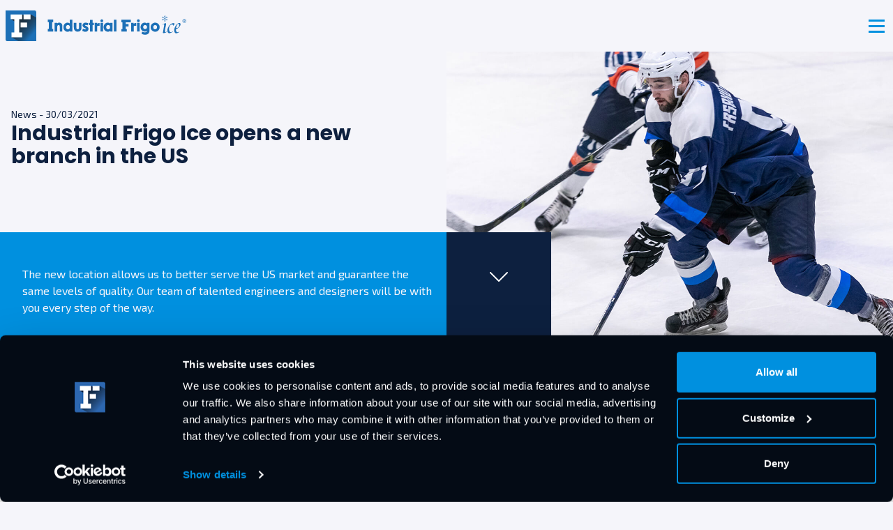

--- FILE ---
content_type: text/html; charset=utf-8
request_url: https://www.industrialfrigoice.com/en/news/industrial-frigo-ice-opens-a-new-branch-in-the-us
body_size: 25665
content:


<!DOCTYPE html>

<html lang="en">
<head><meta charset="utf-8" /><meta name="viewport" content="width=device-width, initial-scale=1" /><meta name="theme-color" content="#0d203f" /><title>
	Industrial Frigo Ice opens a new branch in the US
</title><link href="https://cdn.jsdelivr.net/npm/bootstrap@5.1.3/dist/css/bootstrap.min.css" rel="stylesheet" /><link href="https://unpkg.com/aos@next/dist/aos.css" rel="stylesheet" /><link href="../../css/custom.min.css" rel="stylesheet" /><link rel="icon" type="image/png" href="../../favicon-32x32.png" sizes="32x32" /><link rel="icon" type="image/png" href="../../favicon-16x16.png" sizes="16x16" />

    <!-- Google Tag Manager -->
    <script>(function (w, d, s, l, i) {
    w[l] = w[l] || []; w[l].push({'gtm.start':
    new Date().getTime(), event: 'gtm.js'}); var f = d.getElementsByTagName(s)[0],
    j = d.createElement(s), dl = l != 'dataLayer' ? '&l=' + l : ''; j.async = true; j.src =
    'https://www.googletagmanager.com/gtm.js?id=' + i + dl; f.parentNode.insertBefore(j, f);
    })(window, document, 'script', 'dataLayer', 'GTM-MBFQ2XV4');</script>
    <!-- End Google Tag Manager -->

    
    <link href="../../lightgallery/css/lightgallery.min.css" rel="stylesheet" />
<link rel='alternate' href='https://www.industrialfrigoice.com/it/news/industrial-frigo-ice-apre-una-filiale-in-usa' hreflang='it' /><link rel='alternate' href='https://www.industrialfrigoice.com/en/news/industrial-frigo-ice-opens-a-new-branch-in-the-us' hreflang='en' /><link rel='alternate' href='https://www.industrialfrigoice.com/es/noticias/industrial-frigo-ice-abre-una-sucursal-en estados-unidos' hreflang='es' /><meta property="og:title" content="Industrial Frigo Ice opens a new branch in the US" /><meta property="og:type" content="website" /><meta property="og:description" content="The new location allows us to better serve the US market and guarantee the same levels of quality. Our team of talented engineers and designers will be with you every step of the way." /><meta property="og:image" content="https://www.industrialfrigoice.com/public/news/Bnews-usa_ifice_2022060148.jpg" /><meta property="og:url" content="https://www.industrialfrigoice.com/en/news/industrial-frigo-ice-opens-a-new-branch-in-the-us" /><meta property="og:site_name" content="Industrial Frigo Ice opens a new branch in the US" /><meta name="twitter:image: alt" content="Industrial Frigo Ice opens a new branch in the US" /><meta name="description" content="The new location allows us to better serve the US market and guarantee the same levels of quality. Our team of talented engineers and designers will be with you every step of the way." /></head>
<body>
    <form method="post" action="./industrial-frigo-ice-opens-a-new-branch-in-the-us" id="form1">
<div class="aspNetHidden">
<input type="hidden" name="__VIEWSTATE" id="__VIEWSTATE" value="zGNXQ2JldVj/2SpbRMLlg6J38omnrxvZvuC9cEjxI8+DCQHD634txv7k7dTAhpwwezz1+7XCmn7qJnoTOv7CTtX01rjRACeJjjhqbTAgh11sKBYMc9oNIkg3z4lUt8nFV2HWvYD0F272KfcpVjOqqfeU/UyOWGSp2R5Z1m3lriv8pZpqsEPItguJ6HvkzF5U2tH6KAtMsWcoomMwhfmv1jy3UxBrzibYzXZdMT6pKv6+43g/qb0LlWncMh3bQFAE54fK/JYa+9EEiQKkY9kKfYts/QFrHkMZHPseZADrcILY0ay9cn6rA4JNN93VI4vmcLsQb8Lt8Fb7CwpI0jsABrl6/t7AN+phsczJoqLG4O0zt8nSiVmmYGEgPIK8KUeb0/pEsPGi6CvmiMAUJukTX9HT2XyJy46L43mZnFFqO0xDbcW8lMnYQXtDLsroUvFUtscvMGFc0zDdKlc/izWwBlAtCT7kcJB4hhZNDpdRPj6M+I+zwUjYoZU+/0s0L/fzD4S176sTLY3tNUGclOZK0aMIgccWPm8HztOnGZPt7VKGEFXXgg4KGGYtmW36x48ocmKm2LXQoyfnjrk7jBKoZPnP9kOWHwEjYt6a71BFeQJ4z2lyLM9A+qbt4M1dU+/RUgRQUZMtHh/dSkZomG4KbNzXiRebtoQ9HoKnfeJip1lX1bjpUWyuQ3ilmS0/Zhp9U7wP6BeNW2+0EcxNAFSiFvlfATU/wd78FwdygYOMSP5P/MiKVrkVFuqmfqbecMQAXQeH2bpZZMLbMGkomkJkKjlJteXcNIwXEcyzFYV7dOl3dUvLAkkQ1iAZHtl3N9rE8gnCyYX4czrbZYCvTDrkwiJ7JhylX7jYZ7jGC97U1mUhzchjyIIRWpbbaIG3wgnP0cfz3Hbkh5h4Bax30Z0XzIoES7VSxG7ss+9e9mXr7Wv+JnWOR1vT/D+AJJ5G/wcVfSR6c4DD6+4eseea5H0rZ6VD16P8mjZzMWfnX1w50PYaNl6bXGbUMtm11vzE03gF0HoZDxjnmNBBD3r2IrwX05oq+6KdaGf1RMwNbyR59rLvKJtQOg/IzkDu+UEx4uy8Ksq6x3FDXtr1FC5YCCWv/9prNTWLITVI1jp3rbbiaR1Kg0rWBPFu8eg01dpqCKELPAhWs1OI/SN3nxp38tDPfPDqvuLXm64hvZVz1OnSeY/2t9FvMVGEf5NJjzGjMr6tCDZ3VTA6Q5h18qzMeQjgh3Pzje0QLKfaduRWZQIc9vj/NDX+kBG/BKwgk008mSoqjx2l10kPGuR/ijKhqXa1VTo1ACnFlxL3bwrSPi2EQ6BbGOtyd0GFF8rzhjvkWa5wvTIcxNrjCJYP+imgh+jDNivWA3djCnVEjsET1fbFGwYcCLQKJmHMtC5UrBhDdomx5EiYt2DG5cCMuq3Ktw9Ntw9VXcn2Oj3oNz6+i7/h4qy8uwT3NHAOCu7c+z7r/wG0SsZKyGRiVc28IncihH+P3HMEDQplHKlWPB3lSL7jcUEmf1rh9fV/kIBRUwYv1dU8Mn1rACdmBPvR5PuSBWojWSbZ4/q/hr3ny3wLqWLr0u/qH2hkGVh8pnw0rdORcix8JDcRvrc+LuTO/teJLRoUO4Jmd6z9R6rmgknOSt2qgbMncbbE+xLbbunFo36SUKVezhNj63ytlxHuzqj9x2TZtrWsJyRlwCTenOENNficeA0TIxiTZX1x4pFyClIysOCcD+1xtagsRSH5tuGn7WMqCZ5kCQw3OI2f8CTE0ZUip+BqQZsx74/Ju4uMTGnjDGER72I96XRKfD+ZZCbqMYCGtozP8ApYHqulDgGkP+j/RGEKldqgtjVzmsxLt+MBOPfVgcxX/8UBGUO8s4WoieO/sMRV34W0+Upu4teAp0vk/fXG0t5/moEjMsqWWMYjMAQsXWLU57WMKl1grgBRKZc/UzefNmR1dHBhEfv2Prdli5w6+gZ7tG1FxYXhOxso5FpohkampcKYxAsVPyOZ0ve696QIwcstwQlyOwEUE68ki88F3I8xoi0+zYGFB73QOLZevod+S4H7I0/kxgW1xY7NVqlS/u4DsbJRBxsVxEodphTftbE4DnKGmeNgpGRjRoOGPFLBAKKLVzEdGBPz0HIlItXH9cY36bRvYx2kSo1KXs9XVwMmhhMJiDNj6SqcH/suAu2ThFEkvc86sfb8KFdWzuu013/GbAMXRoBoQcOQrW4//5uCIBF1DF21nH3HIghVtY8BqdhCfxKi4sdJQmVa/Ufy7zWcHkuiKOJuzdktLCk4XBU+kuOIljz3C60ZUBVTJQi3Z5ucZ+e9pq033HVURZ83P1s9bozlyd3ZFc9G/[base64]/jJZ+2oWT/ZH9sLTOarcbgV6Ccma7S2GrPhSN6m9zr5BHMIeKhh3C1OCsDl/JZU7bRAdIZQHN7rXbBJL6shZVWMJpz/uPz6uO7enSK36/UJf/jCccLnGXMlNAWA664MakBwCt3wB7chMNj40NH+TVo9/zmqklE245QARKcc5SNk5RR6RI3AQG+AJxYKj4qcv5qvXx4f+bixYIKk4hjmNDSo9z47zmkmjLL+RIKSOzNuu1zyf5SCG3eqBEYKUScE49DNcfLNqj5l1oAo8cN+Xb2XB8qDybFhjAl+l/YTcdfHpJ2u6bMNpnSK63xGlZLyIzFePy0WxMeVZ0dRVEDp5WP/kRONd/dHFHO1C0+/DzPviH52htaiLQVEUty+SGBwU6OoLA3QopAWcq4Q4zzqLmN5pRcrVRueknEJfWkn8RvOqgZae1Qg78eRTdUG1tv2AJm5d1YgYYvsy15EoTzqPIkNYLUlgphdnuiJrimpu6npM/s1q9JLdmIP5YITCO5TBByeAQhFcZQk7hVXJrnQllqoRQzWtd4z19qgKxFXqBLlhC8Of/ujMohkgYZl7eV/Qe6c8v45Y4isgw8by8AEXXV4stjPDLXgOojH8I4cwkq4QQd6tu4vZc7eAwA7Z29D0iGBFVWDV+o03VbKdSDFCXF5jksVnfNRt9LrqTa22e4+i1cNcPuoVEQ6Y6d1G7iNRGf1/x1ov1qnBB79bvxW/N8TVKIgsCTp2EmcHRpVwh2Aau6quJdKLahu94qShcjH9h/FhNwy57i9P3tB7Nadymg9F6vovlFVAppBS6vVyW//6exC9m2t9qx/PqZ8pJUxpWhKDDxIpVIV4SfsIJ1ENJYoS+24+4D1p4m4gA0keJ27pzEAFl9k+sGqyCRNfo3w/idy5Cbb0s2M722uctc+pRY43gNr2gaaBpQWt/QY9RzVjg0xn50BGjsZt34mYyZOTlpJorRBr/gK3zdObtxyLfGy3libpFPw7SBa58WzFCnv5k5fb6K6q7nAhjm80NKS1CaBy2tQU8ZkuN+7I1RpUd1Z1OpSehOhsWIbDjOwrGuT5cJCzUOenGIA4tQuJSERFMl13Qb7/UIfIFDpJMJwE8x1yuno4babZk714cDPwDoU6fvyKhe9qmSqmnggygaEM4G6IyYE7+ixW3te/W5jcYjE8sixB3/JJpLSk9D6i0By6uFTkM0qx0ClByC15YgDDvxI1Kz1CoC4x8V2f5m60SDu6dyNVSYuAWr8xwkkU0Jcf/msMLzbCv/zdqB3fcLjbg7uLFmFWI3Z+Ve55vY/mW6sPhp/mG5fKerpXxbWDPOJNdCs6vJUSg9R6oofOeLMK3J7TS6zkeynpLxkJZ06KMif+WI7u7osewE+lLKD7NjwVeWiZoVOPAYbkuAJGIzQHmgM03kb6OcdZg61FpXNnw4tIPACZZThBSEYzWFEWVumSNVrBPb1PhP/KloAo252SqJHI8Qo+TZAqYlt9dGz2Im2HOe10T7li7TiyeR2gDFM4hEt7YnaXvvatTUkS0LI81nN17tROQ9Gj7g8LoRPTyHnA0Pr6xPEchslHacOQfbXwYlDvtkwzH0eh+pcCIWUc9fLE4qQ6Gw5gMIkMLwKGHWhTgMfB/rrC/AaLSMqFHQcSteai8GNjVFL4ynB3FV3mwxK8Y/[base64]/FxC4FmLaBnDxvAiCm2pDaTUcG+/3IzRbXFrMW/[base64]/PxOqMCC9hNVFAuqYomSGSwXroKzpN/CS7gJdLEmbdu7JPeyR5dFFzBzs2dfklNXWNDAm8jTDtvTP+3G7MHcY1X0Nmlf4ZVq/rFRMbNQxUxGi6LHXxim4CCOkE+bA+yMU4iOWsFcF2q38ZvO0tC5ceSG23JIE++vzkMrSRxdsxtMVudVF0WG44OnoZINCdilD8WjucWRzomDhvWI0LUH5kjsolh2c+tz+7bQZcycsobC7Mdmwc0QxPM5A6wdFEQm+Ak/AoF+3e/1HwkeuDQOKC4aktNFZj50OIZQon7SYe+gE3gdwzNkN22cq7nJ53g/sOuQg0rBFRXIkEL2Pm9G5VRzNG/PMajz8fLTTBaFznTu79LiQyLmxjeIWT7kVBPK4qcpSKdtu/w44crCKGctLRDDmbJP31PqNbEJL2mPfcJQTd6BJ1Kws3xMByO0agfxfOHVCjM80cUbs3xLfAgIqXo2PoWPLWhcyXBIMtgXzOK5cHJZwit3lOOtM5kZ0j0uyAuukPB1o5V4zDCrLzdjm1rJPaKfol1ycxun4pBy0zXp1/kDcbsBCLG/dZjzra092dVqQxySGzvsej+uMaaadp0d8/ogL1jrkzUi+SIIYrIeaD33SF3cKUq/8tuo9FNAnqFfD/+UKBwwpBj5xMSHkULu3boWEMO2dTBhOyE5O2R166kfWtzKjFe7GFh56xRnwU/IOmDLq/yTAZu/rlkE0R3bQ3HHmcurgs/gt0m3K1NlbW/XMSfR4Ao8WIrZscu0wHYgFcaZvwFugl9YNEXG+nPLVyIpMGasPeDmEYhOhKkKSKScDoYJ1z70dHbhwI5sEbumL67L0V08OriZfmNzttcXPDhE1Y+pu6/[base64]/hNWr+eEOqpQUmIygRCqffmZOYmrX0bCf1KEb7mF6YoYicVIoflg9WeygMPALmuMPqUUuTtGNzG8lOuz398wZPP2uAjLJmndtiz7vhq9EfBfCsrCY3tfMw3ID5ObcEQVywN7N/ZWnKVUkKn6OaqjaHO/xMVX2ybxmmuF4pcNj9FYwzNCnptjBPSvQEWKXNzNngJ1L+wUI+Ofb4TlaXjlyPy9h+vY6rrdzDKwtCoCzWPb+1ykW8J/YENIo357uEtQfI5FzespzUCREFdvIh7KkEHLivATX+Vc7epGrECjvsQSPEJckjS9jXAyjup6OeOd0M1Og0gu3kuGEbaaf1wlT/BEo9mZKtFVz7twuRf4ovKRuOaX4at/Sql7OUOiid8IneUsv6XZTbIUloiaNEvCCmEOpgsxqDqdIzi/VTLU49x71Gfs+HZFSbqV5/kirzLvOtGkJpgLm0QOtLbYC3vf+g85nOoArk9DH3LEQ762oSLPFrzSg20OmAKkSnPoRVw4K8fxY2WJYovGXUyEDSoK4uULghUyp1gCGPgFTAgTOGEyLa6eWtTYZS4BfadZ53H4xtVU9Nh/baA9yK4+QmZqoz81HcHr8DoxOyaNpK9Eiyj2jEJTDJ1wxvaER18uLHtRIIPAuQTIPhNOIvHGNtDBXOCJxaVcWo0BIe4AGev1DpTh7Jf9Av/I4oecgV27vbdSV2xDVujExL8uv0xY6Pyfs72Vv6Oltge5HIAoo1IdZ/P0ti+F4C7OwV0tDUKuzLU3jpowh+5wCctDjsCl+ZjMDzWzHXIPUVUfBwbn/Y9YnDREvIHb7T3yZjaOVHmt/rPttBAkW/mMUZCsOntjYQ8jn8FqWiuG3bOMbqTyDlrL4Np/ofmzaDTY25XecJq/Zk1m3KOx9CmiE9SNlt8CuSbtipTVvlJja9pICjstTOfBkW9NBMt65Ly03KzWwplqVg4W7wlnKWYW1lFg9le/1kOA0UoAx+H/U3/TCIZl95aq+1HJo0VZBaD+0Zdng0Si5N2iZSaHNNK/nhua+PRR9LNXerox/esicOQnXTqooVnGJ+WdDxFt0T2ylfFsQ4rsdkarslQCi3WRwoveIcW10Un5UKbCSf0E0Np7NWVCcEpmadkavFk5vCeIwsH5ZzB5/q7CY/1V0Qqo2LG6YhPb9Tzm9P8xsFzFEhnlXX1QowYZYMW4HO3pwyxHsDMQdxJEinDeum1v8xJRqaikoYzqqgLHK6XcUdvV6A69v1NyPEpWAjVD5R/jSJfJQNuqkSc2CH35U4cAbKvnmv30OS12wVMjbgcls05FbI2x9du+cPIM87who1BsI9+P+k7onhQEQjv9WDneyjHiqAdDF7y57asCVggIRN+jiGL5DtxjaZsitI5uk4z2w7NjeJ3cOc5/vOwd4ARPL0gNXLG8LS6Di8faurzLcWcEq6YqFeyCzT2nFEevaOoVpd6ZJAckHucUOCG20RrZ1tYoDBP8z4FQqn9GQl+wlqh1TD4MeVHLcS42WPWlwtlWdKDppjYGUMtVr6UYOd8uh9wgu6P0BcazHmeHghxeXS/s/MnNdQISduc5b4JlKmMBbWELBDg73FSSed6OaSp1uJAySAARD3/AqyWIq06jjqG8haSX4EAkqIlJIBSzR6e8GpDm3H4ORyxWrt/NMecc0qrFpMjLrcajaY89CHL7QebJqc6W8ZAsW0Ya1D3iHjpu/aDKtnoOEomusKbeYE1xz5bIJwvziQFYRxpExmVydTT5DHXWqtmSEKLwd3dBsNFtKdILNCpKL3LBFXm2gOTNxIXZbsb7GD+PdsOA1h3DjSzBpLh8SLOcF5XwttSAa+qyGw68YlG8JcgVnu6h61NJXyl29koYpwpUQMfbopMScGi1HWWB9CxsD4bL/[base64]/b9tdK4Cbk1P9tZ7E9DxlcEe4uM2XeA/g91ItvICal68D5h9Eth8mr+tcpFE/UhKl4erxH95lJcWwD6BqtQvFaIQmj5KfE7qtXi+ZaqeL1yV/kNBRhIDxRvynJjmgej5B87oHnTJLGuOJ4rhr5tPden9qpBJhcs1wZZ1eBX/[base64]/apbpzP8df1wDnDmY7/mR32rA9H438+oOB0Yuh5S160cAhGhaQQF/pZXROPXgOIilJyExEyPJDfI27AMKQKYzuzd8GoZsBv8vOzd+sUWYvmO4yXUOPgeQRBIV9x4YtvrK637evsM4/+xzRmBupGCbuxszNowYpjNike0GXR3oktmlNg4Vsdc9hOgKMQ04J0tQUMLYMM6zrnkd+NOYcFkOhTmBU8MU/7nd9F/6Wq8Qbx2tWKP1QIstBUV6l4sigC+05YK6VL1VaDFP3z6G1OUJtEp9h6RBj7XSRSILaTZBVZfFg4TipDgc3kUnYQQ+W4dJ5gCXngSZvluT0mYuQbs70yUzdv4kw6gOZxLD0SJujU6/kgTdhnz/2H3eRH0T3UrM614r7CiAkrNMchnxwRKfUvjOSmPScQfH2aCJS05GRE1/FVezUF9SMXegPpi677PJo9OkpBnEIwG2ULmO2zBXASFvaY2lb2O8qd8Js21JOBzuTpOlJHaFv/M7jcm+88sfaKbIb2d7HS+ZpagTdea7qv4L6mnBdYZM2ArQ6exWk1UFCZO+bcgtkulIKTKl79U1cuCrvX52QrolZ1eq7iI2UAsZojWAlxz4i7+e535gfbh3VBL3A6TOxsD94CeAV3zxHEjWJrhyTvhRH09xutI3dEwinYFNwOhbezfzAIlFqDdtbfsd/JcuDAspq9AWzD7H0F3PqP/ZVzzmuina2wryUk8kGDZDuALUaShlYiJIbs/qn+84m9dqdPT5czFjWRP/O0uuQS6V8Qo8C6hTCSnz8sIURipIIKd1+ufyvphOPX/ZH8Y6VXRt1L2rghmL6camel8u1eZy31PKu1oENoDVJCI61xQIdvztujCToQcAnX858+P2zPVGdanOPWOcS1FVPMBTyMkEKDIYM9Y2yeYiARhn0rhXU6Y45JOvabC7HOOmPk9ilAsN7h4b6pkT0A9n7AZZde55z0vcsffKUOrAlnidrpf3N9vMTRwfq3yafp/V5JRtFrWca9GeLagsSWHAnG0d+I52towdfnH+0q+oR3GjajYWPtQV+7hZ0Jp0ieRHUL+9boA3JXl+0DF1oKj2D4EX+/ItZdulR3yTX0Zy90C74GJwRhbOLWztTzXz58C/1xoS0rjCzzS5maFJ55o05t75S1HoWDXGjnWfbSr9G6SBbs8rnymq4kmRNbI+xqrV2pO287V9miWHsCBaIbodTRlkkviKBBUDabrA6efjg2KStRpYn4AX33OZFUX6djqumKBWKx/d13n0pWRZUW4mcgIta9XHOppE2qqc/6FMKU8+4ixfZFm98DLAr1YFrvpFtuIR1ZfXfVR790j/cWkj25r45BQqaQvAVq2Zf/[base64]/[base64]/[base64]/FuxM4Eqq6DC7Xk9SdLFkJ2w9OzqxNv2Os75ACquBouEQl9KbLpprVOL/PX7YpEM2wzqKFHegUMqNAb29k+7DLI8ipD+CyOA0IjBnJ418JAygWAeX1Uzp1s8VsocqA/7C82jiXC8NGyfGyN2aoBIjLc/MK7BinG4fMaItXULf/CxFzRabFC8nCA1lzeDtQETIgQgY3+ggowAiLOkx9tvlx3giICG4r/0yB6sNgGJFrUvfuNebMDqA6nCwJwPxiWjm4ZKjVpkl8D4yMrOu0+4fBYpBlKYKOllUGGcgzDxaoS4OroYDPVoKxNXA7RW+i9w10nUvi6Y/XbDnaXm6E6acu+6QRq/rrUNStVaurVwJDbCpjiSAkFOcgEJb+O8C3Wv8XyfePJHpfsz8RWV7wkxm7JAyEF+Dpn8gvkaRcODQW3Mls7DIHW0d8jIgMD4oAZbYSiHKCkA5d5iII4czL1ainXZ8DJgXvIAzBlGNHrQ60KIcMGn6sm7oP2PUDHFwcsOfOYiHSL+OCN28HVdeFhdrEb/Bk9bTkwyPeoC8Y6MMZdEA6QJ+Ip9gyFmr4PXC/JLYyD+/ksx+sux77dwpLTBJZQrJdN5uzODGb2DhRZl04/gPRz1O4Z3umbYqqJobr4LugDPluD/Ad9cO10TMIUxZ5ASn48r0syGbBmVuk9X5Gwq0Rdp42UDHXr8x0qfhN8rUlxcM6ElpfXTfnOOs/F8UEv+n/cFYtimGoNTOO6gcopZDRs+Jp4UEvkSOE41SoD98j1WdpeJHd98C3vf/aDasgx8TY/VHPKVaBiuBvUoAbZSm0ppJvG/BHjkjMcKT/JxxP1nezgv1fixnj8L1+n39PiDFDjNSQRNjKisot+m0g/N43/CzVR/sgajNEaP6dkJZsUnSj97bwUkpzPvrgQdklIhBp+k3uzuUmDkyIwoAw858QUqKEWVuAt0MFJP7t53hJZSARohPFXrlloh8Sb+MfPSTVfhXv9tJrH2tukl6tCzjNZUDM/i3Yur2syGnjbJhKWtK4HUB5Stb8kBYpY/MkGozd+iSShuwIpgZ5w4xmY4ZO1CBxK2h2ZtAp9Zjfd0EywiBOUDuiCSDr96jrZu7dHSMbDrdMigB13yBKTMwCAjsVYjWWrcZOYEyCFtve9sTWhTsSH2yfTdKpKqpbrb6NCFZgYH7SFb9OYXaaAJabRJkCMiA9PB5ZwEHvQlokxXcjj5ebLm//l5MrfRYGCuggz5QkKIbyKNcSKbzLA6bo+JRMiDnFrbwJnJsC2xT/tcSf+odkW7YLvbmxV4R5RoOpoveAU1g72l5GL25P423sY38/s2l3W1tkeR5x7crm0jNuFCtRhjqbJ73Kaimz87iXGispOARVhFCl6n9VIeIt3hUcLKxbaHmzxxRvuecYZZ7CV4RZlunACDm6k56iXYvnIJhrdwZKgMhBe611R78y8Az1PakfbiiyuOtVr01h9rwKLQx5HBmdc/88L6UbRP0fRYU6t01+krmtEgbEzwgz0EwZKgbyrkul8ATl/[base64]/[base64]/lxWeiWE1uSFMPY+RCpX6mH8LD/d8GnifywRATWhd7r49r2fUi5QGmxqR7NT0oGxGiKb8bYPtte4/0JjC6LmAYPXeJneJSA/9P8Xb4hqeLotZ4wprXhVieKu2W9ILdZxu+BU70y1HtOvUdJjuXszmsO7+NFEDoB0dZPAqDfdzh0ori1ExvyYsy7vbpAITyLidrbpL0DCCHqjWfsu1M60m57/IIgH5x87gpwkpspk2dAO5PV8RrdL5gmEpwkQ1KfBDqyP8Psy1yu84j/qfDSIBXTRidv5uTRYtSxf2nipsFdf6X10Tjw424P/zGwXtPCPJqZTS/IspjJtSyrxiHrCobou0KKQETPZA2ZbSmNAse7ct3E9IMveqegTjEK/DeetLt0eRIqUCP9QWOtTjIOYiaXgr1h+vfMaXe9QI1URC5VSPZ8QC359Ndf5bWEGj9bQGnyMfiBkwxq6qBDCAjy6QLpMJ+5FDKCrp/8mRycnpOM1l3sSyPn6dysbMxM1MHM9qn2QL1035BKclF0HW/7wLKT+QIesuult7FmIcb4ouPiUbDXwU5ku93Hk8a9MF0AtO1WiD2wMXeuUb/guqvRIQyK06X1/xD4D8CnPlpzahmBaVfIpABQm2g5lArP23cs9o6z2TCmkyS5IPfONf4UC1K5WG/17vBqIyUbFHHljP7/davvUH8tnVZLGBamkBe9jsnYRQMgLpw7mnmt9Zm+xbRF2xunvypyeXdoJ5SN5gX4EnGKjuN4jo3Z9gDRqxC0lfL4sPrWlUQx64AAX3BsNex4fAnN+ppFNo3syARAy17f1xyDVxW+WJ5BBauo9pVMLSS76oOxIhFNyKq9SLuc1iBMuM0/sZyLqHMjS/PlRrbahYHsbMEuprdf5hN46ZCLS6nyZEPNDD3h5n6oF7+y7Lt5lHJpYmbTom0mOcZuJnvPigXzK80qsJzRGi+3O/V7f1p9OUpeVosFFB/U6OCNjFUObIqz7PxQuOE9o0oG9eaugxH1nLWASvqffqNdKq28PX7yc4MCYUWZb2OEPxsxnmzUtYs2uZKa7ko3MRXpueD5NazL5dsPbIrJ5dOdHy7Q+J1jIwDrShH7xA+J+B5jckDDmvehC7GxU74ZUu/[base64]/UlrjpDx9HMA9mBQWRhA+ZVpN4pq4/xRtJDigAooxtL1/sezj8qZywNy5E5zMPVTn85CE8RmL6Xg2bZGJkS87lep/IK+6A86fP0CMr/7zOzfT2R05jfyj54StVl+O3BKV9UXTuIEYRdWs5gwzIIBY11faSZpQwE2L/M3LBvx/kjbq8oMkg8P/gBq/Bqx6NmXeUVHkendBqQeI4bQXrodyj0BQdzDTrg6a5gNx3tvHTXiPaKhQLSClBcGNGxfrniFW4+xa1C0cg4kDymf/8zLyX3jJJAlFzMbnxX7GkcYJWXfnoQRkCK86vNVwOk9r4akhXsMSsuVx0Lal85lxTNrXlHNSem339nKfCkeBP1X4BjLmIQGvHOM/0zgx1CZQfLPKPjUwk65iH4blwo14Vqufg/8WWW+xqL2/82i0sSXkwyZ8obGIPBayFbrQ+8jzmHF1J1cKh9qk6XTf9MruGGAS63faPmwaeWh/ZYx5P1oJkFNxbkh0na5RBJUkzU33uhSSb/Yj66ZgTyXtla4sHC5Lpm" />
</div>

<script type="text/javascript">
//<![CDATA[
var theForm = document.forms['form1'];
if (!theForm) {
    theForm = document.form1;
}
function __doPostBack(eventTarget, eventArgument) {
    if (!theForm.onsubmit || (theForm.onsubmit() != false)) {
        theForm.__EVENTTARGET.value = eventTarget;
        theForm.__EVENTARGUMENT.value = eventArgument;
        theForm.submit();
    }
}
//]]>
</script>


<script src="/WebResource.axd?d=pynGkmcFUV13He1Qd6_TZL2JI8vyZDl5k2hOsPfx7rRj2PBolgegwjxCT7ycZzTQw1_1JOQ2Ps3_LYQ0JCJgDg2&amp;t=638901843720898773" type="text/javascript"></script>

<div class="aspNetHidden">

	<input type="hidden" name="__VIEWSTATEGENERATOR" id="__VIEWSTATEGENERATOR" value="597EA702" />
	<input type="hidden" name="__SCROLLPOSITIONX" id="__SCROLLPOSITIONX" value="0" />
	<input type="hidden" name="__SCROLLPOSITIONY" id="__SCROLLPOSITIONY" value="0" />
	<input type="hidden" name="__EVENTTARGET" id="__EVENTTARGET" value="" />
	<input type="hidden" name="__EVENTARGUMENT" id="__EVENTARGUMENT" value="" />
	<input type="hidden" name="__VIEWSTATEENCRYPTED" id="__VIEWSTATEENCRYPTED" value="" />
</div>
        <!-- Google Tag Manager (noscript) -->
        <noscript><iframe src="https://www.googletagmanager.com/ns.html?id=GTM-MBFQ2XV4" height="0" width="0" style="display:none;visibility:hidden"></iframe></noscript>
        <!-- End Google Tag Manager (noscript) -->

        <nav class="navbar fixed-top navbar-expand-xxl">
            <a class="navbar-brand ps-2 ps-xxl-4" href="../"><img src="../../images/layout/logo-industrial-frigo-ice-blu.svg" alt="Industrial Frigo Ice | Ice &amp; Snow Rides Manufacturer" /></a>
            <button class="navbar-toggler" type="button" data-bs-toggle="collapse" data-bs-target="#menu" aria-controls="menu" aria-expanded="false" aria-label="Toggle navigation">
                <span class="icon-container">
                    <span class="icon-bar top"></span>
                    <span class="icon-bar middle"></span>
                    <span class="icon-bar bottom"></span>
                </span>
            </button>
            <div id="menu" class="collapse navbar-collapse">
                <ul class="navbar-nav ms-auto align-items-center">
                    <li class="nav-item">
                        <a class="nav-link" data-menu="0" href="../">Home</a>
                    </li>
                    
                            <li class="nav-item">
                                <a class="nav-link" data-menu="1" href="../products/ice-skating-rinks-for-sale">Sale</a>
                            </li>
                            
                        
                            <li class="nav-item">
                                <a class="nav-link" data-menu="2" href="../products/ice-skating-rink-for-rent">Rent</a>
                            </li>
                            
                        
                            <li class="nav-item">
                                <a class="nav-link" data-menu="3" href="../products/ice-and-snow-attractions">Attractions</a>
                            </li>
                            
                        
                            <li class="nav-item">
                                <a class="nav-link" data-menu="4" href="../products/energysaving-snow-powder-machines">Snowmachine</a>
                            </li>
                            
                        
                            
                            <li class="nav-item dropdown">
                                <a class="nav-link dropdown-toggle" href="#" role="button" data-bs-toggle="dropdown" aria-expanded="false" data-menu="5">Chiller</a>
                                <ul class="dropdown-menu text-start">
                                    <li>
                                        <a class="dropdown-item" href="../products/chiller-and-refrigeration-systems-for-ice-rinks">Standard gas chiller</a>
                                    </li>
                                    <li>
                                        <a class="dropdown-item" href="../products/natural-gas-chiller">Natural gas chiller</a>
                                    </li>
                                </ul>
                            </li>
                        
                    <li class="nav-item">
                        <a class="nav-link" data-menu="6" href="../faq">Faq</a>
                    </li>
                    <li class="nav-item">
                        <a class="nav-link" data-menu="7" href="../about">About</a>
                    </li>
                    <li class="nav-item">
                        <a class="nav-link" data-menu="8" href="../news">News</a>
                    </li>
                    <li class="nav-item">
                        <a class="nav-link" data-menu="9" href="../contacts">Contacts</a>
                    </li>
                    <li class="nav-item dropdown">
                        <a id="lkLinguaAttuale" class="nav-link dropdown-toggle" href="#" role="button" data-bs-toggle="dropdown" aria-expanded="false">ENG</a>
                        <ul class="dropdown-menu" aria-labelledby="navbarDropdownMenuLink">
                            <li><a id="lkLinguaIT" class="dropdown-item" href="../../it/news/industrial-frigo-ice-apre-una-filiale-in-usa">ITA</a></li>
                            <li><a id="lkLinguaEN" class="dropdown-item fw-bold" href="industrial-frigo-ice-opens-a-new-branch-in-the-us">ENG</a></li>
                            <li><a id="lkLinguaES" class="dropdown-item" href="../../es/noticias/industrial-frigo-ice-abre-una-sucursal-en%20estados-unidos">ESP</a></li>
                        </ul>
                    </li>
                </ul>
            </div>
        </nav>

        <main>
            
    
            <div itemscope itemtype="https://schema.org/Article">
                <section class="slide-top-pagina">
                    <div class="container-xxxl">
                        <div class="row">
                            <div class="col-xl-6 col-xxl-7 order-xl-last px-0">
                                <div class="img-container">
                                    <img itemprop="image" src="https://res.cloudinary.com/industrial-frigo-ice/image/upload/v1654082637/news/news-usa_ifice_2022060148.jpg" alt="Industrial Frigo Ice opens a new branch in the US | Industrial Frigo Ice | Ice &amp; Snow Rides Manufacturer" />
                                </div>
                            </div>
                            <div class="col-xl-6 col-xxl-5 order-xl-first ps-0 ps-xl-3 pe-0">
                                <div class="b-testo-slide">
                                    <div class="d-flex w-100 h-100 align-items-center py-5 py-xl-4 px-3 ps-xl-0 pe-xl-5 me-xxl-4">
                                        <div>
                                            <div data-aos="fade-right">
                                                <span class="small"><span itemprop="about">News</span> - <span itemprop="datePublished">30/03/2021</span></span>
                                            </div>
                                            <h1 class="titolo-fat mb-0" data-aos="fade-right" data-aos-delay="350" itemprop="name headline">Industrial Frigo Ice opens a new branch in the US</h1>
                                        </div>
                                    </div>
                                    <div class="carousel slide">
                                        <div class="carousel-inner">
                                            <div class="carousel-item active">
	
                                                <div class="py-5 px-3">
                                                    <p class="mb-4" itemprop="abstract">The new location allows us to better serve the US market and guarantee the same levels of quality. Our team of talented engineers and designers will be with you every step of the way.</p>
                                                    <a class="bt-link bianco" href="#news">Read more</a>
                                                    <div class="pb-4 py-xl-4"></div>
                                                </div>
                                            
</div>
                                        </div>
                                        <a class="carousel-control-next" href="#news">
                                            <span class="carousel-control-next-icon" aria-hidden="true"></span>
                                            <span class="visually-hidden">Scroll</span>
                                        </a>
                                    </div>
                                </div>
                            </div>
                        </div>
                    </div>
                </section>

                <section id="news" class="s-bianca pb-5">
                    <div class="container-xxxl">
                        <div class="row justify-content-center gx-xl-5">
                            <div class="col-xl-5">
                                <div itemprop="articleBody"><p>In order to better meet the demands and to be always close to our customers, <strong>Industrial Frigo Ice has opened a detachment in Florida</strong>, <a href="https://industrialfrigoiceusa.com/" target="_blank" rel="noopener">Industrial Frigo Ice USA</a>. Since 2007, our goal has been to develop the highest quality ice skating rinks and other specialized attractions for our customers. Our U.S. location ensures the same levels of quality and service for which we are known in over 60 countries around the world. Our team of talented engineers and designers will be with you every step of the way, whether you're looking for a custom ice rink or a turnkey temporary rink.</p>
<p>To stay up to date, follow Industrial Frigo Ice Usa on <a href="https://www.facebook.com/IndustrialFrigoIceUsa" target="_blank" rel="noopener">Facebook</a>, <a href="https://www.instagram.com/industrialfrigoiceusa/" target="_blank" rel="noopener">Instagram </a>and <a href="https://www.linkedin.com/company/industrial-frigo-ice-usa/" target="_blank" rel="noopener">LinkedIn</a>.</p></div>
                                
                                <div class="pb-5 pb-xl-0 pt-4">
                                    <a class="bt-link" href="../news">Back to news</a>&nbsp;&nbsp;&nbsp;
                                    <div class="d-inline-block dropdown">
                                        <a id="btCondividi" class="dropdown-toggle bt-link" href="#" role="button" data-bs-toggle="dropdown" aria-expanded="false">Share</a>
                                        <ul class="dropdown-menu" aria-labelledby="btCondividi">
                                            <li><a id="content_fvDettaglio_btFacebook" class="dropdown-item" rel="noopener" aria-label="Facebook" href="https://facebook.com/sharer/sharer.php?u=https://www.industrialfrigoice.com/en/news/industrial-frigo-ice-opens-a-new-branch-in-the-us" target="_blank">Facebook</a></li>
                                            <li><a id="content_fvDettaglio_btTwitter" class="dropdown-item" rel="noopener" aria-label="Twitter" href="https://twitter.com/intent/tweet/?text=Industrial Frigo Ice opens a new branch in the US&amp;url=https://www.industrialfrigoice.com/en/news/industrial-frigo-ice-opens-a-new-branch-in-the-us" target="_blank">Twitter</a></li>
                                            <li><a id="content_fvDettaglio_btLinkedin" class="dropdown-item" rel="noopener" aria-label="LinkedIn" href="https://www.linkedin.com/shareArticle?mini=true&amp;url=https://www.industrialfrigoice.com/en/news/industrial-frigo-ice-opens-a-new-branch-in-the-us&amp;title=Industrial Frigo Ice opens a new branch in the US&amp;summary=The new location allows us to better serve the US market and guarantee the same levels of quality. Our team of talented engineers and designers will be with you every step of the way.&amp;source=https://www.industrialfrigoice.com/en/news/industrial-frigo-ice-opens-a-new-branch-in-the-us" target="_blank">LinkedIn</a></li>
                                            <li><a id="content_fvDettaglio_btWhatsapp" class="dropdown-item" rel="noopener" aria-label="WhatsApp" href="whatsapp://send?text=Industrial Frigo Ice opens a new branch in the US https://www.industrialfrigoice.com/en/news/industrial-frigo-ice-opens-a-new-branch-in-the-us" target="_blank">WhatsApp</a></li>
                                        </ul>
                                    </div>
                                </div>
                            </div>
                            <div class="col-xl-auto"></div>
                            <div class="col-xl-5">
                                
                                
                                <h4 class="h4 fw-bold mb-0">You might also be interested in</h4>
                                
                                        <div class="py-4"></div>
                                        <article class="b-news-inline position-relative">
                                            <span class="small">/ 01&nbsp;&nbsp;&nbsp;News - 16/01/2026</span>
                                            <h3 class="h5 fw-bold mb-2">Industrial Frigo Ice opens new hub in South Carolina</h3>
                                            <p class="p-2-row mb-3">Industrial Frigo Ice announces its new 50,000 sq ft facility in Hodges, South Carolina, reinforcing its presence in the US ice skating rink market.</p>
                                            <a class="lk-fluid" href="industrial-frigo-ice%20opens-new-hub-in-south-carolina"></a>
                                        </article>
                                        <hr class="mb-0" />
                                    
                                        <div class="py-4"></div>
                                        <article class="b-news-inline position-relative">
                                            <span class="small">/ 02&nbsp;&nbsp;&nbsp;News - 21/05/2024</span>
                                            <h3 class="h5 fw-bold mb-2">Industrial Frigo Ice at IAAPA ASIA</h3>
                                            <p class="p-2-row mb-3">The company, a leader in the design and installation of recreational and professional ice skating rinks, will be present at IAAPA Asia in Bangkok from May 27 to 30, 2024.</p>
                                            <a class="lk-fluid" href="industrial-frigo-ice-at-iaapa-asia"></a>
                                        </article>
                                        <hr class="mb-0" />
                                    
                                        <div class="py-4"></div>
                                        <article class="b-news-inline position-relative">
                                            <span class="small">/ 03&nbsp;&nbsp;&nbsp;News - 08/05/2024</span>
                                            <h3 class="h5 fw-bold mb-2">Industrial Frigo Ice at North American Rink Conference & Expo</h3>
                                            <p class="p-2-row mb-3">From May 21st to 24th, our American division will be attending the annual North American Rink Conference & Expo.</p>
                                            <a class="lk-fluid" href="industrial-frigo-ice-at-north-american-rink-conference-expo"></a>
                                        </article>
                                        <hr class="mb-0" />
                                    
                            </div>
                        </div>
                    </div>
                </section>
            </div>
        

    

    

    


            <div id="pnFooter" class="footer">
	
                <div class="container-xxxl">
                    <div class="row">
                        <div class="col-lg-6 col-xl-5">
                            <h4 class="titolo-thin text-uppercase mb-5 mb-lg-0">Ready for your new project?</h4>
                        </div>
                        <div class="col-xl-1 d-none d-xl-block"></div>
                        <div class="col-lg-6 col-xl-5 col-xxl-4">
                            <h4 class="titolo-fat mb-5">Tell us your ideas and find out our solutions!</h4>
                            <a class="bt-link scuro" href="../contacts">Contact us for infos or a quote</a>
                        </div>
                    </div>
                </div>
            
</div>
        </main>

        
                <footer>
                    <div class="container-xxxl s-padding">
                        <div class="row align-items-stretch">
                            <div class="col-lg-6">
                                <div class="row h-100 align-content-between">
                                    <div class="row">
                                        
                                                <div class="col-lg-6">
                                                    
                                                    <img class="img-fluid" src="https://res.cloudinary.com/industrial-frigo-ice/image/upload/v1741358386/logo-industrial-frigo-ice-bianco_ifice_2025030745.svg" alt="Industrial Frigo Ice Srl" style="width:250px;" />
                                                    <div class="pb-4"></div>
                                                    <h3>Industrial Frigo Ice Srl</h3><br />
                                                    Europe Division<br /><br />
                                                    Via Statale, 314/A<br />
                                                    25011 - Calcinato (BS) - Italia<br />
                                                    Phone +39 030 7285195<br />
                                                    <span>Phone&nbsp;+39 030 9969998</span>
                                                    <br /><br />
                                                    <a rel="noopener noreferrer" title="Industrial Frigo Ice Srl Facebook" href="https://www.facebook.com/industrialfrigoice/" target="_blank"><img src="../../images/layout/facebook.svg" alt="Facebook" style="height:20px;width:20px;" /></a>&nbsp;
                                                    <a rel="noopener noreferrer" title="Industrial Frigo Ice Srl Instagram" href="https://www.instagram.com/industrialfrigoice/" target="_blank"><img src="../../images/layout/instagram.svg" alt="Instagram" style="height:22px;width:22px;" /></a>&nbsp;
                                                    <a rel="noopener noreferrer" title="Industrial Frigo Ice Srl Linkedin" href="https://www.linkedin.com/company/industrial-frigo-ice/" target="_blank"><img src="../../images/layout/linkedin.svg" alt="Linkedin" style="height:22px;width:22px;" /></a>
                                                    <div class="pt-5 pb-4"></div>
                                                </div>
                                            
                                                <div class="col-lg-6">
                                                    <a rel="noopener noreferrer" href="https://industrialfrigoiceusa.com/" target="_blank"><img class="img-fluid" src="https://res.cloudinary.com/industrial-frigo-ice/image/upload/v1654604313/logo-industrial-frigo-ice-footer-usa_ifice_2022060733.svg" alt="Industrial Frigo USA Inc." style="width:250px;" /></a>
                                                    
                                                    <div class="pb-4"></div>
                                                    <h3>Industrial Frigo USA Inc.</h3><br />
                                                    North America Division<br /><br />
                                                    2924 Nation Rd<br />
                                                    29653 - Hodges, SC - USA<br />
                                                    Phone +1 407 868 6767<br />
                                                    
                                                    <br /><br />
                                                    <a rel="noopener noreferrer" title="Industrial Frigo USA Inc. Facebook" href="https://www.facebook.com/IndustrialFrigoIceUsa/" target="_blank"><img src="../../images/layout/facebook.svg" alt="Facebook" style="height:20px;width:20px;" /></a>&nbsp;
                                                    <a rel="noopener noreferrer" title="Industrial Frigo USA Inc. Instagram" href="https://www.instagram.com/industrialfrigoiceusa/" target="_blank"><img src="../../images/layout/instagram.svg" alt="Instagram" style="height:22px;width:22px;" /></a>&nbsp;
                                                    <a rel="noopener noreferrer" title="Industrial Frigo USA Inc. Linkedin" href="https://www.linkedin.com/company/industrial-frigo-ice-usa/" target="_blank"><img src="../../images/layout/linkedin.svg" alt="Linkedin" style="height:22px;width:22px;" /></a>
                                                    <div class="pt-5 pb-4"></div>
                                                </div>
                                            
                                    </div>
                                    <div class="row">
                                        
                                                <div class="col-auto">
                                                    <a href="../../public/slide/certificato-50-100-4808-1-r01_ifice.pdf" target="_blank"><img class="img-fluid" src="https://res.cloudinary.com/industrial-frigo-ice/image/upload/w_200,c_scale,q_80/v1707918912/logo-tuv_ifice_2024021410.png" alt="TUV" style="height:90px;" /></a>
                                                </div>
                                            
                                                <div class="col-auto">
                                                    <a class="aspNetDisabled" target="_blank"><img class="img-fluid" src="https://res.cloudinary.com/industrial-frigo-ice/image/upload/w_200,c_scale,q_80/v1654868791/logo-ce_ifice_2022061030.png" alt="CE" style="height:90px;" /></a>
                                                </div>
                                            
                                    </div>
                                </div>
                            </div>
                            <div class="col-lg-6 col-xl-4 d-none d-lg-block">
                                <div class="pt-5 pb-4 d-lg-none"></div>
                                <h4>Solutions</h4><br /><br />
                                
                                        <strong>Ice skating rinks for sale</strong><br />
                                        
                                                <a href="../products/ice-skating-rinks-for-sale/permanent-and-professional-ice-skating-rinks">Permanent and professional ice skating rinks for sale</a>
                                            
                                                <br />
                                            
                                                <a href="../products/ice-skating-rinks-for-sale/outdoor-portable-ice-skating-rinks">Outdoor portable ice skating rinks for sale</a>
                                            
                                                <br />
                                            
                                                <a href="../products/ice-skating-rinks-for-sale/indoor-portable-ice-skating-rinks">Indoor portable ice skating rinks for sale</a>
                                            
                                                <br />
                                            
                                                <a href="../products/ice-skating-rinks-for-sale/ice-hockey-rinks">Ice hockey rinks for sale</a>
                                            
                                                <br />
                                            
                                                <a href="../products/ice-skating-rinks-for-sale/curling-rinks">Curling rinks for sale</a>
                                            
                                                <br />
                                            
                                                <a href="../products/ice-skating-rinks-for-sale/speed-skating-ice-rinks-and-short-track">Speed skating ice rinks and short track for sale</a>
                                            
                                    
                                        <br /><br />
                                    
                                        <strong>Ice skating rink for rent</strong><br />
                                        
                                                <a href="../products/ice-skating-rink-for-rent/indoor-temporary-ice-rinks">Indoor temporary ice rinks rental</a>
                                            
                                                <br />
                                            
                                                <a href="../products/ice-skating-rink-for-rent/outdoor-temporary-ice-rinks">Outdoor temporary ice rinks rental</a>
                                            
                                                <br />
                                            
                                                <a href="../products/ice-skating-rink-for-rent/professional-temporary-ice-rinks">Professional temporary ice rinks rental</a>
                                            
                                    
                                        <br /><br />
                                    
                                        <strong>Ice and Snow attractions</strong><br />
                                        
                                                <a href="../products/ice-and-snow-attractions/venice-ice-snow-mini-park">Venice</a>
                                            
                                                <br />
                                            
                                                <a href="../products/ice-and-snow-attractions/milan-ice-snow-mini-park">Milan</a>
                                            
                                                <br />
                                            
                                                <a href="../products/ice-and-snow-attractions/kamikice">Kamikice</a>
                                            
                                                <br />
                                            
                                                <a href="../products/ice-and-snow-attractions/bob-mountain">Bob Mountain</a>
                                            
                                                <br />
                                            
                                                <a href="../products/ice-and-snow-attractions/ice-vertigo">Ice Vertigo</a>
                                            
                                                <br />
                                            
                                                <a href="../products/ice-and-snow-attractions/ice-toboga">Ice Toboga</a>
                                            
                                                <br />
                                            
                                                <a href="../products/ice-and-snow-attractions/crazy-slide">Crazy Slide</a>
                                            
                                                <br />
                                            
                                                <a href="../products/ice-and-snow-attractions/ski-slope">Ski Slope</a>
                                            
                                                <br />
                                            
                                                <a href="../products/ice-and-snow-attractions/super-slopes">Super Slopes</a>
                                            
                                                <br />
                                            
                                                <a href="../products/ice-and-snow-attractions/snow-playground">Snow Playground</a>
                                            
                                                <br />
                                            
                                                <a href="../products/ice-and-snow-attractions/ice-bumper">Ice Bumper</a>
                                            
                                                <br />
                                            
                                                <a href="../products/ice-and-snow-attractions/ice-race">Ice Race</a>
                                            
                                    
                            </div>
                            <div class="col-xl-2 d-none d-xl-block">
                                <h4>Work with us</h4><br />
                                <a href="../work-with-us">Open positions</a>
                                <div class="pb-4"></div>

                                <h4>Site map</h4><br />
                                <a href="../">Home</a><br />
                                
                                        <a href="../products/ice-skating-rinks-for-sale">Sale</a><br />
                                        
                                    
                                        <a href="../products/ice-skating-rink-for-rent">Rent</a><br />
                                        
                                    
                                        <a href="../products/ice-and-snow-attractions">Attractions</a><br />
                                        
                                    
                                        <a href="../products/energysaving-snow-powder-machines">Snowmachine</a><br />
                                        
                                    
                                        <a href="../products/chiller-and-refrigeration-systems-for-ice-rinks">Standard gas chiller</a><br />
                                        <span><a href="../products/natural-gas-chiller">Natural gas chiller</a><br />
                                        </span>
                                    
                                        <a href="../products/ice-skating-rinks-accessories">Accessories</a><br />
                                        
                                    
                                        <a href="../products/used-ice-rinks">Used</a><br />
                                        
                                    
                                <a href="../faq">Faq</a><br />
                                <a href="../about">About</a><br />
                                <a href="../news">News</a><br />
                                <a href="../contacts">Contacts</a>
                                <div class="pb-4"></div>

                                <h4>Privacy & legal</h4><br />
                                <a href="../../public/docs/quality-policy-en.pdf" target="_blank">Quality Policy</a><br />
                                <a href="../sustainability">Sustainability</a><br />
                                <a href="../environmental-labeling-for-packaging">Environmental labeling for packaging</a><br />
                                <span class="chiamaPrivacy">Privacy policy</span><br />
                                <span class="chiamaCookie">Cookie policy</span>
                            </div>
                        </div>
                    </div>
                    <div>
                        <div class="container-xxxl">
                            <div class="row align-items-center">
                                <div class="col">
                                    Industrial Frigo Ice Srl &copy; 2026 - VAT IT04302120987 - <a href="https://www.industrialfrigoice.com/ws-admin/" target="_blank">Admin area</a>
                                </div>
                                <div class="col-auto d-none d-lg-block">
                                    <a href="https://www.wildsoup.com/" rel="nofollow noopener noreferrer" target="_blank" title="Website by Wildsoup"><img src="../../images/layout/logo-wildsoup-white.svg" alt="Wildsoup - Web e Comunicazione" style="width:110px;" /></a>
                                </div>
                            </div>
                        </div>
                    </div>
                </footer>

                <script type="application/ld+json">
                {
                    "@context": "https://schema.org/",
                    "@type": "LocalBusiness",
                    "name": "Industrial Frigo Ice Srl",
                    "logo": "../../public/configurazione/logo-industrial-frigo-ice-blu_ifice_2025030758.svg",
                    "image": [
                    "../../public/configurazione/Bindustrial-frigo-ice_ifice_2022051641.jpg"
                    ],
                    "address": {
                        "@type": "PostalAddress",
                        "streetAddress": "Via Statale, 314/A",
                        "addressLocality": "Calcinato (BS)",
                        "postalCode": "25011",
                        "addressCountry": "Italia"
                    },
                    "url": "https://www.industrialfrigoice.com/",
                    "telephone": "+39 030 7285195",
                    "email": "ice@industrialfrigoice.com"
                }
                </script>
            

        

        

        

        

        

        

        

        <script>
            var cloudinary_name = 'industrial-frigo-ice';
            var linkMappa = 'Calculate route';
            var titoloSwal = 'Please wait';
            var testoSwal = 'Sending message...';
        </script>

        <link rel="preconnect" href="https://fonts.googleapis.com" />
        <link rel="preconnect" href="https://fonts.gstatic.com" />
        <link href="https://fonts.googleapis.com/css2?family=Exo+2:wght@400;800&family=Poppins:wght@100;200;700&display=swap" rel="stylesheet" />
        <script src="https://cdn.jsdelivr.net/npm/bootstrap@5.1.3/dist/js/bootstrap.bundle.min.js"></script>
        <script src="https://unpkg.com/aos@next/dist/aos.js"></script>
        <script src="https://unpkg.com/imagesloaded@5/imagesloaded.pkgd.min.js"></script>
        <script src='../../scripts/cloudinary-core-shrinkwrap.min.js'></script>
        <script src='../../ws-admin/assets/js/sweetalert2.all.min.js'></script>
        <script src='../../scripts/custom.min.js?v=1.0'></script>
        <link href='../../ws-admin/assets/css/privacy.min.css' rel='stylesheet' />

<div class="modal fade" id="ModalPolicy" tabindex="-1" aria-labelledby="ModalPolicy" aria-hidden="true">
    <div class="modal-dialog modal-dialog-centered modal-lg modal-dialog-scrollable">
        <div class="modal-content">
            <div class="modal-header">
                <h4 id="modal-title-privacy" class="modal-title"></h4>
                <button type="button" class="btn-close" data-bs-dismiss="modal" aria-label="Close"></button>
            </div>
            <div class="modal-body">
                <div id="testoPolicy" class="testoPolicy"></div>
            </div>
        </div>
    </div>
</div>

<div class="modal fade" id="ModalCookie" tabindex="-1" aria-labelledby="ModalCookie" aria-hidden="true">
    <div class="modal-dialog modal-dialog-centered modal-lg modal-dialog-scrollable">
        <div class="modal-content">
            <div class="modal-header">
                <h4 class="modal-title">Cookie policy</h4>
                <button type="button" class="btn-close" data-bs-dismiss="modal" aria-label="Close"></button>
            </div>
            <div class="modal-body">
                <div class="testoPolicy">
                    <script id="CookieDeclaration" src="https://consent.cookiebot.com/c3794005-9aab-4199-80fd-d74928b67044/cd.js" type="text/javascript" data-culture='en' async></script>
                </div>
            </div>
        </div>
    </div>
</div>

<script>
    var nomeCookie = 'ifice';
    var path = 'https://www.industrialfrigoice.com/';
    var lingua = 1;
</script>

<script src='../../ws-admin/assets/js/privacy.min.js'></script>
        
    <script src='../../lightgallery/js/lightgallery.min.js'></script>

    <script>
        const SlideGalleria = document.getElementById('SlideGalleria');
        AttivaLink(8);

        if (SlideGalleria) {
            SlideGalleria.addEventListener('slide.bs.carousel', event => {
                document.getElementById('s-numero').innerText = '0' + (event.to + 1).toString();
            });

            lightGallery(document.getElementById('pnGallery'), {
                selector: '.carousel-item',
                download: false,
                thumbnail: false
            });
        }
    </script>

    

<script type="text/javascript">
//<![CDATA[

theForm.oldSubmit = theForm.submit;
theForm.submit = WebForm_SaveScrollPositionSubmit;

theForm.oldOnSubmit = theForm.onsubmit;
theForm.onsubmit = WebForm_SaveScrollPositionOnSubmit;
//]]>
</script>
</form>
</body>
</html>

--- FILE ---
content_type: text/css
request_url: https://www.industrialfrigoice.com/css/custom.min.css
body_size: 5958
content:
body{font-family:"Exo 2",sans-serif;background-color:#f5f5fa;color:#0d203f;}::placeholder{color:#0d203f!important;opacity:1;}:-ms-input-placeholder{color:#0d203f!important;}a:link,a:visited,a:hover,.chiamaPrivacy,.chiamaCookie,.bt-link,button{cursor:pointer;text-decoration:none;-moz-transition:all .35s ease;-o-transition:all .35s ease;-webkit-transition:all .35s ease;transition:all .35s ease;}.aspNetDisabled{cursor:default!important;}.erroreBox{background-color:#ffd400!important;border-color:#ffd400!important;}.errore{color:#ffd400;}.btn-close:focus{box-shadow:none!important;}h1,h2,h3,h4,h5{font-family:"Poppins",sans-serif;}main{overflow:hidden;}.s-padding,section{padding-top:100px;padding-bottom:100px;}.container-xxxl{width:100%;max-width:1600px;margin-right:auto;margin-left:auto;padding-right:12px;padding-left:12px;}.text-azzurro{color:#0090df!important;}.text-success{color:#8dc044!important;}.bg-scuro{background-color:#0d203f;color:#f5f5fa;}.bg-scuro .table{color:#f5f5fa;border-color:#f5f5fa;}.bg-scuro .table tr:first-child td{font-weight:700;border-bottom-width:2px;text-transform:uppercase;}.bg-scuro .table td{border-color:#f5f5fa;}.bg-azzurro{background-color:#0090df;color:#f5f5fa;position:relative;}.bg-azzurro.w50:after{content:"";position:absolute;top:0;bottom:0;right:-50vw;width:50vw;background-color:#0090df;}.bg-azzurro .table{color:#f5f5fa;border-color:#f5f5fa;}.bg-azzurro .table tr:first-child td{font-weight:700;border-bottom-width:2px;text-transform:uppercase;}.bg-azzurro .table td{border-color:#f5f5fa;}.bg-giallo{background-color:#ffd400;color:#0d203f;position:relative;}.bg-giallo.w50:after{content:"";position:absolute;top:0;bottom:0;right:-50vw;width:50vw;background-color:#ffd400;}.bg-img{background-position:center center;background-size:cover;background-repeat:no-repeat;}.navbar.fixed-top{background-color:#f5f5fa;-moz-transition:all .35s ease;-o-transition:all .35s ease;-webkit-transition:all .35s ease;transition:all .35s ease;padding-top:10px;padding-bottom:10px;}@media(min-width:1400px){.navbar.fixed-top{padding:0;}}.navbar.fixed-top.scrolled{background-color:#f5f5fa;}.navbar.fixed-top.scrolled .navbar-brand img{height:40px;}@media(min-width:1400px){.navbar.fixed-top.scrolled .navbar-brand img{height:50px;}}@media(min-width:1400px){.navbar.fixed-top.scrolled .navbar-nav>.nav-item .nav-link{padding:30px 25px!important;}}.navbar.fixed-top .navbar-brand img{height:44px;-moz-transition:all .35s ease;-o-transition:all .35s ease;-webkit-transition:all .35s ease;transition:all .35s ease;}@media(min-width:1400px){.navbar.fixed-top .navbar-brand img{height:56px;}}.navbar.fixed-top .navbar-toggler{border:0;border-radius:unset;background-color:transparent;}.navbar.fixed-top .navbar-toggler:hover{cursor:pointer;}.navbar.fixed-top .navbar-toggler:hover .icon-container .icon-bar{background-color:#0d203f;}.navbar.fixed-top .navbar-toggler:focus{outline:0;box-shadow:none;}.navbar.fixed-top .navbar-toggler:focus .icon-container .icon-bar{background-color:#0090df;}.navbar.fixed-top .navbar-toggler .icon-container{position:relative;display:inline-block;float:right;height:19px;width:23px;}.navbar.fixed-top .navbar-toggler .icon-container .icon-bar{background-color:#0090df;border:0;height:3px;width:100%;position:absolute;top:0;left:0;-moz-transition:all .35s ease;-o-transition:all .35s ease;-webkit-transition:all .35s ease;transition:all .35s ease;}.navbar.fixed-top .navbar-toggler .icon-container .icon-bar:nth-of-type(2){top:8px;}.navbar.fixed-top .navbar-toggler .icon-container .icon-bar:nth-of-type(3){top:16px;}.navbar.fixed-top .navbar-toggler.active .top{-moz-transform:translateY(8px) translateX(0) rotate(45deg);-ms-transform:translateY(8px) translateX(0) rotate(45deg);-o-transform:translateY(8px) translateX(0) rotate(45deg);-webkit-transform:translateY(8px) translateX(0) rotate(45deg);transform:translateY(8px) translateX(0) rotate(45deg);}.navbar.fixed-top .navbar-toggler.active .middle{opacity:0;}.navbar.fixed-top .navbar-toggler.active .bottom{-moz-transform:translateY(-8px) translateX(0) rotate(-45deg);-ms-transform:translateY(-8px) translateX(0) rotate(-45deg);-o-transform:translateY(-8px) translateX(0) rotate(-45deg);-webkit-transform:translateY(-8px) translateX(0) rotate(-45deg);transform:translateY(-8px) translateX(0) rotate(-45deg);}@media(max-width:1399px){.navbar.fixed-top .navbar-nav{min-height:calc(100vh - 60px);justify-content:center;align-content:center;align-items:stretch;}}.navbar.fixed-top .navbar-nav>.nav-item .nav-link{color:#0d203f;font-size:22px;text-align:center;vertical-align:middle;font-weight:400;}@media(min-width:1400px){.navbar.fixed-top .navbar-nav>.nav-item .nav-link{font-size:15px;padding-right:25px;padding-left:25px;text-align:left;border-bottom:0;}}.navbar.fixed-top .navbar-nav>.nav-item .nav-link:hover{color:#0090df;}.navbar.fixed-top .navbar-nav>.nav-item .nav-link.attivo{font-weight:800;}@media(min-width:1400px) and (max-width:1600px){.navbar.fixed-top .navbar-nav>.nav-item:first-child{display:none;}}@media(min-width:1400px){.navbar.fixed-top .navbar-nav>.nav-item:nth-child(10) .nav-link{background-color:#0d203f;color:#f5f5fa;padding-top:40px;padding-bottom:40px;}}@media(min-width:1400px){.navbar.fixed-top .navbar-nav>.nav-item:last-child .nav-link{background-color:#0090df;color:#f5f5fa;padding-top:40px;padding-bottom:40px;}}.navbar.fixed-top .navbar-nav .dropdown-menu{min-width:100%;background-color:#0090df;margin-top:0;border-radius:0;border:0;text-align:center;}.navbar.fixed-top .navbar-nav .dropdown-menu .dropdown-item{color:#f5f5fa;}.navbar.fixed-top .navbar-nav .dropdown-menu .dropdown-item:hover{background-color:transparent;}footer{position:relative;background-color:#0d203f;color:#f5f5fa;font-size:14px;}footer>div:last-child{background-color:#081326;padding:32px 0;}footer h3,footer h4{display:inline-block;font-size:16px;margin-bottom:0;font-family:"Exo 2",sans-serif;font-weight:800;}footer a:link,footer a:visited,footer .chiamaPrivacy,footer .chiamaCookie{color:#f5f5fa;}footer a:link:hover,footer a:visited:hover,footer .chiamaPrivacy:hover,footer .chiamaCookie:hover{color:#0090df;}.footer{padding:200px 0 100px 0;background-color:#ffd400;}@media(min-width:1200px){.footer{padding:240px 0 160px 0;}}a:link,a:visited{color:#0d203f;}a:link:hover,a:visited:hover{color:#0d203f;}.bt-link,.bt-link:visited,a.bt-link:link,a.bt-link:visited{display:inline-block;color:#0090df;padding:15px 20px 15px 20px;margin-left:25px;position:relative;z-index:11;border:0;background-color:transparent;}.bt-link.bianco,.bt-link:visited.bianco,a.bt-link:link.bianco,a.bt-link:visited.bianco{color:#f5f5fa;}.bt-link.bianco:before,.bt-link:visited.bianco:before,a.bt-link:link.bianco:before,a.bt-link:visited.bianco:before{background-color:#f5f5fa;}.bt-link.bianco:hover,.bt-link:visited.bianco:hover,a.bt-link:link.bianco:hover,a.bt-link:visited.bianco:hover{color:#0090df;background-color:#f5f5fa;}.bt-link.scuro,.bt-link:visited.scuro,a.bt-link:link.scuro,a.bt-link:visited.scuro{color:#0d203f;}.bt-link.scuro:before,.bt-link:visited.scuro:before,a.bt-link:link.scuro:before,a.bt-link:visited.scuro:before{background-color:#0d203f;}.bt-link.scuro:hover,.bt-link:visited.scuro:hover,a.bt-link:link.scuro:hover,a.bt-link:visited.scuro:hover{color:#ffd400;background-color:#0d203f;}.bt-link.dropdown-toggle,.bt-link:visited.dropdown-toggle,a.bt-link:link.dropdown-toggle,a.bt-link:visited.dropdown-toggle{min-width:107px;text-align:center;}.bt-link.dropdown-toggle.show,.bt-link:visited.dropdown-toggle.show,a.bt-link:link.dropdown-toggle.show,a.bt-link:visited.dropdown-toggle.show{color:#f5f5fa;background-color:#0090df;}.bt-link.dropdown-toggle:after,.bt-link:visited.dropdown-toggle:after,a.bt-link:link.dropdown-toggle:after,a.bt-link:visited.dropdown-toggle:after{display:none;}.bt-link.dropdown-toggle~.dropdown-menu,.bt-link:visited.dropdown-toggle~.dropdown-menu,a.bt-link:link.dropdown-toggle~.dropdown-menu,a.bt-link:visited.dropdown-toggle~.dropdown-menu{background-color:#0090df;margin-top:-2px!important;border-radius:0;min-width:0;width:calc(100% - 25px);border:0;}.bt-link.dropdown-toggle~.dropdown-menu .dropdown-item,.bt-link.dropdown-toggle~.dropdown-menu .dropdown-item:hover,.bt-link:visited.dropdown-toggle~.dropdown-menu .dropdown-item,.bt-link:visited.dropdown-toggle~.dropdown-menu .dropdown-item:hover,a.bt-link:link.dropdown-toggle~.dropdown-menu .dropdown-item,a.bt-link:link.dropdown-toggle~.dropdown-menu .dropdown-item:hover,a.bt-link:visited.dropdown-toggle~.dropdown-menu .dropdown-item,a.bt-link:visited.dropdown-toggle~.dropdown-menu .dropdown-item:hover{background-color:transparent;color:#f5f5fa;}.bt-link:before,.bt-link:visited:before,a.bt-link:link:before,a.bt-link:visited:before{content:"";position:absolute;top:50%;left:-25px;width:25px;height:1px;background-color:#0090df;-moz-transition:all .35s ease;-o-transition:all .35s ease;-webkit-transition:all .35s ease;transition:all .35s ease;}.bt-link:hover,.bt-link:visited:hover,a.bt-link:link:hover,a.bt-link:visited:hover{color:#f5f5fa;background-color:#0090df;}.lk-fluid{position:absolute;top:0;right:0;left:0;bottom:0;z-index:10;}.img-cover{object-fit:cover;}.titolo-thin{font-size:60px;font-weight:100;line-height:100%;}@media(min-width:1400px){.titolo-thin{font-size:70px;}.titolo-thin.big{font-size:80px;}}@media(min-width:1600px){.titolo-thin{font-size:80px;}.titolo-thin.big{font-size:100px;}}.titolo-fat{font-size:30px;font-weight:700;line-height:110%;}@media(min-width:1400px){.titolo-fat{font-size:40px;}}@media(min-width:1600px){.titolo-fat{font-size:52px;}}.hashtag{display:block;font-family:"Exo 2",sans-serif;font-size:14px;font-weight:400;line-height:14px;text-transform:uppercase;}.form-control{background-color:#f5f5fa;border-color:#f5f5fa;border-radius:0;border-width:2px;padding:15px;margin-bottom:24px;resize:none;color:#0d203f;}.form-control:focus,.form-control:active{outline:0;background-color:#f5f5fa;border-color:#0090df;box-shadow:none;color:#0d203f;}.input-group-text{height:58px;border-radius:0;border-color:#f5f5fa;background-color:#f5f5fa;color:#0d203f;}.fUploadInvisibile{position:absolute;top:0;width:calc(100% - 24px);height:100%;z-index:10;opacity:0;}.lista-no-stile{margin:0;padding:0;list-style:none;}.p-2-row{height:48px;display:-webkit-box;-webkit-line-clamp:2;-webkit-box-orient:vertical;overflow:hidden;text-overflow:ellipsis;}.p-3-row{height:72px;display:-webkit-box;-webkit-line-clamp:3;-webkit-box-orient:vertical;overflow:hidden;text-overflow:ellipsis;}.p-4-row{height:96px;display:-webkit-box;-webkit-line-clamp:4;-webkit-box-orient:vertical;overflow:hidden;text-overflow:ellipsis;}.slide-top{padding:0;margin-top:59px;}@media(min-width:1400px){.slide-top{margin-top:79px;}}.slide-top .video-container{overflow:hidden;width:100%;height:calc(58vh - 80px);}@media(min-width:1200px){.slide-top .video-container{width:50vw;height:calc(100vh - 80px);}}@media(min-width:1400px) and (max-width:1599px){.slide-top .video-container{height:calc(115vh - 100px);}}@media(min-width:1400px){.slide-top .video-container{width:59vw;height:calc(100vh - 100px);}}.slide-top .video-container video{width:100%;height:100%;object-fit:cover;}.slide-top .carousel{background-color:#0090df;color:#f5f5fa;}.slide-top .carousel:before{content:"";position:absolute;top:0;bottom:0;left:-50vw;width:50vw;background-color:#0090df;}.slide-top .carousel .carousel-control-next{width:150px;right:-150px;left:auto;background-color:#0d203f;opacity:1;align-items:flex-start;padding-top:4rem;}.slide-top .carousel .carousel-indicators{position:static;align-items:center;justify-content:flex-start;margin:0;}.slide-top .carousel .carousel-indicators [data-bs-target]{height:1px;width:80px;opacity:1;margin-right:0;margin-left:0;}.slide-top .carousel .carousel-indicators [data-bs-target].active{height:3px;}.b-testo-slide{display:flex;flex-direction:column;justify-content:flex-end;height:100%;}.s-bianca{background-color:#fff;position:relative;}.s-bianca:before{content:"";position:absolute;top:-119px;left:0;width:100%;min-width:1920px;height:120px;background-image:url(../images/layout/neve-top.svg);background-position:center bottom;background-size:100%;background-repeat:no-repeat;z-index:10;}.s-bianca:after{content:"";position:absolute;bottom:-119px;left:0;width:100%;min-width:1920px;height:120px;background-image:url(../images/layout/neve-bottom.svg);background-position:center top;background-size:100%;background-repeat:no-repeat;z-index:10;}.b-scroll{position:relative;z-index:12;width:110%;margin-left:-5%;overflow:hidden;padding:35px 0;background-color:#0090df;transform:rotate(-2deg);}@media(min-width:1200px){.b-scroll{margin-top:-50px;}}.b-scroll.grigio{background-color:#f5f5fa;}.b-scroll.grigio p>span{color:#0d203f;}.b-scroll.grigio p>span:before,.b-scroll.grigio p>span:after{color:#0d203f;}.b-scroll.verde{background-color:#8dc044;}.b-scroll>div{white-space:nowrap;overflow:hidden;display:inline-block;animation:h-scrolling 20s linear infinite;}@media(min-width:992px){.b-scroll>div{animation:h-scrolling 40s linear infinite;}}.b-scroll>div p{display:inline-block;margin-bottom:25px;}@media(min-width:1400px){.b-scroll>div p{margin-bottom:15px;}}.b-scroll>div p>span{font-family:"Poppins",sans-serif;font-size:60px;font-weight:100;line-height:100%;display:inline-block;padding:0 60px;color:#f5f5fa;position:relative;text-transform:uppercase;}@media(min-width:1400px){.b-scroll>div p>span{font-size:80px;}}.b-scroll>div p>span:before{content:"/";color:#f5f5fa;position:absolute;top:0;right:-15px;}.b-scroll>div p>span:after{content:attr(data-testo);position:absolute;bottom:-44px;left:65px;font-family:"Exo 2",sans-serif;font-size:18px;font-weight:400;color:#f5f5fa;text-transform:none;}@-moz-keyframes h-scrolling{0%{transform:translate3d(0,0,0);}100%{transform:translate3d(-50%,0,0);}}@-webkit-keyframes h-scrolling{0%{transform:translate3d(0,0,0);}100%{transform:translate3d(-50%,0,0);}}@keyframes h-scrolling{0%{transform:translate3d(0,0,0);}100%{transform:translate3d(-50%,0,0);}}.b-riga{position:relative;padding-top:100px;padding-bottom:0;}@media(min-width:1200px){.b-riga{padding-top:100px;padding-bottom:100px;}.b-riga:before{content:"";position:absolute;left:-1px;top:-160px;width:1px;height:calc(100% + 160px);z-index:11;background-color:#0d203f;}.b-riga.azzurra:before{background-color:#0090df;}}.b-riga img{width:100%;}@media(min-width:1200px){.b-riga img{margin-top:90px;width:95%;}}.img-w50{width:100%;}@media(min-width:1200px){.img-w50{width:50vw;}}.img-w33{width:100%;}@media(min-width:1200px){.img-w33{width:34vw;height:650px;position:relative;z-index:2;}}.s-green{padding:0;background-image:url(../images/layout/if-ice-green-technologies.jpg);background-position:center center;background-size:cover;background-repeat:no-repeat;position:relative;}.s-green:before{content:"";position:absolute;top:0;left:0;width:100%;height:100%;background-color:rgba(13,32,63,.6);mix-blend-mode:multiply;z-index:1;}.s-green img{width:120px;}@media(min-width:1400px){.s-green img{width:160px;}}.slide-top-pagina{padding:0;margin-top:59px;}@media(min-width:1400px){.slide-top-pagina{margin-top:79px;}}.slide-top-pagina .video-container,.slide-top-pagina .img-container{overflow:hidden;width:100%;height:calc(58vh - 80px);}@media(min-width:1200px){.slide-top-pagina .video-container,.slide-top-pagina .img-container{width:59vw;height:calc(90vh - 80px);}}@media(min-width:1400px) and (max-width:1599px){.slide-top-pagina .video-container,.slide-top-pagina .img-container{height:calc(100vh - 100px);}}@media(min-width:1600px){.slide-top-pagina .video-container,.slide-top-pagina .img-container{height:calc(80vh - 100px);}}.slide-top-pagina .video-container video,.slide-top-pagina .img-container video{width:100%;height:100%;object-fit:cover;}.slide-top-pagina .video-container img,.slide-top-pagina .img-container img{width:100%;height:100%;object-fit:cover;}.slide-top-pagina .carousel{background-color:#0090df;color:#f5f5fa;}.slide-top-pagina .carousel:before{content:"";position:absolute;top:0;bottom:0;left:-50vw;width:50vw;background-color:#0090df;}.slide-top-pagina .carousel .carousel-control-next{width:150px;right:-150px;left:auto;background-color:#0d203f;opacity:1;align-items:flex-start;padding-top:3rem;}.slide-top-pagina .carousel .carousel-control-next .carousel-control-next-icon{-moz-transform:rotate(90deg);-ms-transform:rotate(90deg);-o-transform:rotate(90deg);-webkit-transform:rotate(90deg);transform:rotate(90deg);}.slide-top-pagina .titolo-thin{font-size:26px;font-weight:200;}@media(min-width:1400px){.slide-top-pagina .titolo-thin{font-size:34px;}}.b-mappa{position:relative;margin-top:50px;}@media(min-width:768px){.b-mappa{margin-top:-50px;}}.b-mappa>div{position:absolute;background-color:#f5f5fa;color:#0090df;padding:10px;}.b-mappa>div .titolo-fat{line-height:80%;font-family:"Poppins",sans-serif;}.b-mappa>div .titolo-fat sup{font-size:.65em;}.b-mappa .b-europa{top:10%;left:42%;}@media(min-width:576px){.b-mappa .b-europa{top:20%;left:45%;}}.b-mappa .b-america{top:15%;left:5%;}@media(min-width:576px){.b-mappa .b-america{top:30%;left:10%;}}.b-mappa .b-sud-america{bottom:5%;left:8%;}@media(min-width:576px){.b-mappa .b-sud-america{bottom:25%;left:25%;}}.b-mappa .b-asia{top:20%;right:5%;}@media(min-width:576px){.b-mappa .b-asia{top:35%;right:25%;}}.b-mappa .b-oceania{bottom:0;right:10%;}@media(min-width:576px){.b-mappa .b-oceania{bottom:20%;right:10%;}}.carousel-pagina{min-height:480px;}.carousel-pagina .carousel-control-next{width:150px;right:-150px;left:auto;background-color:transparent;opacity:1;align-items:flex-start;padding-top:148px;}.carousel-pagina .carousel-control-next:not(.bianco) .carousel-control-next-icon{background-image:url("data:image/svg+xml,%3csvg xmlns='http://www.w3.org/2000/svg' viewBox='0 0 16 16' fill='%230d203f'%3e%3cpath d='M4.646 1.646a.5.5 0 0 1 .708 0l6 6a.5.5 0 0 1 0 .708l-6 6a.5.5 0 0 1-.708-.708L10.293 8 4.646 2.354a.5.5 0 0 1 0-.708z'/%3e%3c/svg%3e");}.carousel-pagina .carousel-indicators{position:static;align-items:center;justify-content:flex-start;margin:0;}.carousel-pagina .carousel-indicators.bianchi [data-bs-target]{background-color:#f5f5fa;}.carousel-pagina .carousel-indicators [data-bs-target]{height:1px;width:80px;opacity:1;margin-right:0;margin-left:0;background-color:#0d203f;}.carousel-pagina .carousel-indicators [data-bs-target].active{height:3px;}.b-repeater{position:relative;margin-bottom:100px;}@media(min-width:1200px){.b-repeater.riga:before{content:"";position:absolute;left:-1px;top:0;width:1px;height:100%;background-color:#0d203f;opacity:.2;}}.b-repeater p:not([class]){margin-bottom:0;}.b-repeater img:not(.img-fluid){width:100%;}@media(min-width:1200px){.b-repeater img:not(.img-fluid){width:95%;}}.grid-item{width:100%;margin-bottom:12px;cursor:pointer;}@media(min-width:992px){.grid-item{width:calc(50% - 15px);margin-bottom:30px;}}@media(min-width:1400px){.grid-item{width:calc(33.333333% - 20px);}}.b-riga-full{position:relative;padding-bottom:100px;}.b-riga-full:first-child{padding-top:100px;}@media(min-width:1200px){.b-riga-full:hover .img-container>.videoPreview{-moz-transition:all .5s ease;-o-transition:all .5s ease;-webkit-transition:all .5s ease;transition:all .5s ease;opacity:1;}.b-riga-full:first-child,.b-riga-full:nth-child(2),.b-riga-full:nth-child(3){padding-top:200px;}.b-riga-full:before{content:"";position:absolute;left:-1px;top:0;width:1px;height:100%;z-index:1;}.b-riga-full.azzurra:before{background-color:#0090df;}}.b-riga-full .img-container{width:100%;position:relative;}@media(min-width:1200px){.b-riga-full .img-container{width:95%;}}.b-riga-full .img-container img{width:100%;}.b-riga-full .img-container .videoPreview{display:none;position:absolute;top:0;left:0;width:100%;height:100%;object-fit:cover;opacity:0;}@media(min-width:1200px){.b-riga-full .img-container .videoPreview{display:block;}}.table{color:#0d203f;text-align:center;font-size:14px;border-color:#0d203f;}.table thead th{font-weight:700;border-bottom-width:2px;text-transform:uppercase;border-color:#0d203f;}.table td{border-color:#0d203f;}.slide-gallery{margin-bottom:120px;}.slide-gallery .carousel-indicators{position:static;align-items:center;justify-content:flex-start;margin:0;}.slide-gallery .carousel-indicators [data-bs-target]{height:1px;width:80px;opacity:1;margin-right:0;margin-left:0;background-color:#0d203f;}.slide-gallery .carousel-indicators [data-bs-target].active{height:3px;}.slide-gallery .carousel-control-next{top:auto;height:100px;bottom:-100px;background-color:transparent;opacity:1;justify-content:flex-end;}.slide-gallery .carousel-control-next .carousel-control-next-icon{background-image:url("data:image/svg+xml,%3csvg xmlns='http://www.w3.org/2000/svg' viewBox='0 0 16 16' fill='%230d203f'%3e%3cpath d='M4.646 1.646a.5.5 0 0 1 .708 0l6 6a.5.5 0 0 1 0 .708l-6 6a.5.5 0 0 1-.708-.708L10.293 8 4.646 2.354a.5.5 0 0 1 0-.708z'/%3e%3c/svg%3e");}.b-news{position:relative;padding-bottom:100px;}.b-news:last-child{padding-bottom:50px;}@media(min-width:1200px){.b-news{padding-top:70px;padding-bottom:30px;}.b-news:first-child,.b-news:nth-child(2),.b-news:nth-child(3){padding-top:30px;}.b-news:before{content:"";position:absolute;left:-1px;top:0;width:1px;height:100%;background-color:#0d203f;opacity:.2;}}.b-news p:not([class]){margin-bottom:0;}.b-news img:not(.img-fluid){width:100%;}@media(min-width:1200px){.b-news img:not(.img-fluid){width:95%;}}.b-news-inline:hover{color:#0090df;}.styled-checkbox>input[type=checkbox]{position:absolute;opacity:0;}.styled-checkbox>label{position:relative;cursor:pointer;padding:0;}.styled-checkbox>label:before{content:"";display:inline-block;vertical-align:text-top;width:20px;height:20px;background:#f5f5fa;}.styled-checkbox>label:hover:before{background:#0090df;}.styled-checkbox input[type=checkbox]:checked~label:before{background:#f5f5fa;}.styled-checkbox input[type=checkbox]:checked~label:after{content:"";position:absolute;left:5px;top:9px;background:#f5f5fa;width:2px;height:2px;box-shadow:2px 0 0 #0d203f,4px 0 0 #0d203f,4px -2px 0 #0d203f,4px -4px 0 #0d203f,4px -6px 0 #0d203f,4px -8px 0 #0d203f;transform:rotate(45deg);}#pnMappa{height:90vh;}@media(min-width:768px){#pnMappa{height:70vh;}}.BoxMappa{font-family:"Exo 2",sans-serif;padding:15px;text-align:center;color:#f5f5fa;}.BoxMappa img{width:100%;margin-bottom:15px;}.BoxMappa a:link,.BoxMappa a:visited{color:#0090df;}.BoxMappa a:link:hover,.BoxMappa a:visited:hover{color:#0090df;}.gm-style .gm-style-iw-c{padding:0!important;box-shadow:none!important;}.gm-style-iw-t{bottom:10px!important;}.gm-style-iw-t::after{display:none!important;}.gm-style-iw-t button{display:none!important;}.gm-style-iw{background-color:#0d203f!important;}.gm-style-iw-d{overflow:hidden!important;padding:0!important;}.gm-style .gm-style-iw-tc::after{background-color:#0d203f!important;display:none;}.grecaptcha-badge{z-index:12;}.s-green-2{padding:50px 0 0 0;background-image:url(https://res.cloudinary.com/industrial-frigo-ice/image/upload/v1740656892/green-chiller/green-change_j48hoe.jpg);background-position:center center;background-size:cover;background-repeat:no-repeat;position:relative;margin-top:-50px;}.s-green-2:before{content:"";position:absolute;top:0;left:0;width:100%;height:100%;background-color:rgba(13,32,63,.6);mix-blend-mode:multiply;z-index:1;}.s-green-2 img{width:120px;}@media(min-width:1400px){.s-green-2 img{width:160px;}}.lbPhasingOut{display:inline-block;text-transform:uppercase;font-size:30px;font-weight:700;padding:6px 16px;color:#f5f5fa;background-color:#ffd400;}.lbPhasingOut.rosso{background-color:#e02a56;}.lbPhasingOut.arancio{background-color:#ff8000;}.s-bianca-img{background-color:#fff;position:relative;background-position:center top;background-repeat:no-repeat;background-size:cover;}.s-bianca-img:before{content:"";position:absolute;top:-119px;left:0;width:100%;min-width:1920px;height:120px;background-image:url(../images/layout/neve-top.svg);background-position:center bottom;background-size:100%;background-repeat:no-repeat;z-index:10;}.ul-azzurro li{padding-top:15px;padding-bottom:15px;}.ul-azzurro li::marker{color:#0090df;}.s-bianca-neve-bottom{background-color:#fff;position:relative;}.s-bianca-neve-bottom:after{content:"";position:absolute;bottom:-119px;left:0;width:100%;min-width:1920px;height:120px;background-image:url(../images/layout/neve-bottom.svg);background-position:center top;background-size:100%;background-repeat:no-repeat;z-index:10;}

--- FILE ---
content_type: image/svg+xml
request_url: https://www.industrialfrigoice.com/images/layout/neve-top.svg
body_size: 302925
content:
<?xml version="1.0" encoding="utf-8"?>
<!-- Generator: Adobe Illustrator 26.3.1, SVG Export Plug-In . SVG Version: 6.00 Build 0)  -->
<svg version="1.1" id="Livello_1" xmlns="http://www.w3.org/2000/svg" xmlns:xlink="http://www.w3.org/1999/xlink" x="0px" y="0px"
	 viewBox="0 0 1920 150" style="enable-background:new 0 0 1920 150;" xml:space="preserve">
<style type="text/css">
	.st0{clip-path:url(#SVGID_00000047743116301906189230000007828807435128954795_);}
	.st1{fill:none;}
	.st2{clip-path:url(#SVGID_00000119101977035914781000000008853192456024935092_);}
	.st3{fill:#FFFFFF;}
</style>
<g id="Raggruppa_25" transform="translate(0 845.766)">
	<g>
		<defs>
			
				<rect id="SVGID_1_" x="-8.2" y="-800" transform="matrix(0.9994 -3.489950e-02 3.489950e-02 0.9994 26.5865 16.1675)" width="969.3" height="93.1"/>
		</defs>
		<clipPath id="SVGID_00000173161698391467286730000007928217961371269031_">
			<use xlink:href="#SVGID_1_"  style="overflow:visible;"/>
		</clipPath>
		
			<g id="Raggruppa_24" transform="translate(0 0)" style="clip-path:url(#SVGID_00000173161698391467286730000007928217961371269031_);">
			<line id="Linea_3" class="st1" x1="821.8" y1="-778.7" x2="821.8" y2="-778.7"/>
		</g>
	</g>
</g>
<g id="Raggruppa_26" transform="translate(968.284 845.766)">
	<g>
		<defs>
			<polygon id="SVGID_00000030461053919764181690000002414081746278864013_" points="-15.8,-816.7 952.9,-850.5 956.2,-757.5 			"/>
		</defs>
		<clipPath id="SVGID_00000139993262381159881790000003786455947510525871_">
			<use xlink:href="#SVGID_00000030461053919764181690000002414081746278864013_"  style="overflow:visible;"/>
		</clipPath>
		
			<g id="Raggruppa_24-2" transform="translate(0 0)" style="clip-path:url(#SVGID_00000139993262381159881790000003786455947510525871_);">
			<line id="Linea_3-2" class="st1" x1="815.6" y1="-812.3" x2="815.6" y2="-812.3"/>
		</g>
	</g>
</g>
<g>
	<polygon class="st1" points="155,160.2 155,160.3 155,160.3 155.1,160.1 	"/>
	<path class="st1" d="M42.9,156.5l0.2,0.2c0.2-0.1,0.4-0.1,0.6-0.2l-0.2-0.2C43.2,156.3,43,156.4,42.9,156.5z"/>
	<path class="st1" d="M156.9,150.9c0.3,0.1,0.7,0.2,1,0.3v0c0.3,0,0.5-0.2,0.8-0.3C158.1,150.6,157.5,150.7,156.9,150.9z"/>
	<path class="st1" d="M156.9,152.1c0-0.4,0-0.8,0-1.2C156.8,150.9,156.9,152.1,156.9,152.1z"/>
	<path class="st1" d="M76.6,155.8l0.2,0.3l0.2-0.6l-0.2-0.3C76.8,155.4,76.7,155.6,76.6,155.8z"/>
	<path class="st1" d="M28.2,158.5l0.2,0.6c0.8,0,1.8,0.1,2.2-0.9C29.7,158,28.9,158.1,28.2,158.5z"/>
	<path class="st1" d="M39.6,161c-0.6,0-0.7,0.4-0.4,0.9l0.8-0.4C39.8,161.3,39.7,161,39.6,161z"/>
	<path class="st1" d="M181,150.2c0,0,0.1-0.1,0.1-0.2h-0.3L181,150.2z"/>
	<polygon class="st1" points="30.6,158.3 30.6,158.3 30.6,158.2 30.5,158 	"/>
	<path class="st1" d="M143.6,154.4c0.3,0.3,0.6,0.6,0.9,0.9l0.5-0.4C144.6,154.5,144.2,154,143.6,154.4z"/>
	<path class="st1" d="M449.8,152.7c-0.4,0.2-0.2,0.4,0,0.6C450.1,153.1,450.1,152.9,449.8,152.7z"/>
	<polygon class="st1" points="381.7,153.7 382.1,154 382.1,154 382.3,153.8 381.9,153.4 	"/>
	<path class="st1" d="M163.2,153c0.8,1,2,0.2,1.1-1C163.9,152.4,163.5,152.7,163.2,153z"/>
	<path class="st1" d="M171.9,150.4l0.2,0.3c0.2-0.1,0.3-0.2,0.2-0.5L171.9,150.4z"/>
	<path class="st1" d="M168.9,152.5c0.2,0,0.3,0,0.5,0l0.1-0.3c-0.1-0.1-0.3-0.2-0.4-0.3L168.9,152.5z"/>
	<polygon class="st3" points="344.9,136.2 344.9,136.2 344.9,136.2 	"/>
	<polygon class="st3" points="885.3,114.1 885.3,114.1 885.3,114.1 	"/>
	<polygon class="st3" points="937.2,100 937.2,100 937.2,100 	"/>
	<polygon class="st3" points="589.4,103.4 589.4,103.4 589.5,103.4 	"/>
	<polygon class="st3" points="770.4,108.3 770.4,108.3 770.4,108.3 	"/>
	<polygon class="st3" points="770.3,108.2 770.4,108.3 770.5,108.2 	"/>
	<polygon class="st3" points="-7,106.6 -6.9,106.6 -7,106.6 	"/>
	<path class="st3" d="M61.6,111.8L61.6,111.8c3.4-4.1,14.7,8.3,13.2,2.1c1.5-9.6,7.1,7.6,10.6,2.9c-3.9-2.7-4.8-2.3-3-7.1
		c-2.7-3.3-7.6,1.3-9.6-2.9c-1.2-2.7-5.2-0.1-2.7,1.8C73.9,113,55.3,105.9,61.6,111.8z"/>
	<path class="st3" d="M94.2,128.3L94.2,128.3L94.2,128.3C94.1,128.4,94.1,128.4,94.2,128.3L94.2,128.3l-0.2,0.1c0,0,0.2,0,0.2,0l0,0
		l0,0L94.2,128.3z"/>
	<path class="st3" d="M479.4,89.9c0.2,0.2,0.4,0.3,0.6,0.4l0,0c1.4,0.4,2,1.1,1.4,2.5c-0.9,1.9,6.2,2.2,2.2,5.9l0.1-0.1l-0.1,0
		l0.1,0.1l-0.6,0.7l-0.1,0c0.1-1.3-1.3-2-1.9-3c-3.1,0.6,0.3,2.3,1.9,3l0,0.1l0.1-0.1c-0.6,2.5,1,5.5,1.9,7.5
		c1.3,0.1,6.5-8.9,3.8-7.7c-4.9,0.8-0.4-5.2-4.5-6.9c-4.8-2.4-2.1-3.6-4.2-6.2C478,85.6,478,89.1,479.4,89.9z"/>
	<path class="st3" d="M457,86.7L457,86.7c8-3.3-3.6,8,3.4,7.7c0.1-1.4-1-2.9,0.7-3.6c0-2.2,2.7-3.1,4.5-2.7
		c-2.9-2.7-4.6-3.3-5.3-7.5c0,7.5-7.5-1-5.7,7.4C455.4,87.6,456.2,87.2,457,86.7z"/>
	<path class="st3" d="M477.7,115.5l-0.1,0.1l0.2,0.1L477.7,115.5c0.1-0.1,0.2-0.2,0.3-0.4L477.7,115.5z"/>
	<path class="st3" d="M476.3,106.6l0-0.1l-0.1,0.1L476.3,106.6c-1.5,0.8-3.4,0.8-4.4,2c1.1,0.7,2.9-1.3,3.4,0.5
		c-2,3.3,4.4,3.3,2.7,6c3.4-6.3,7-1.1,11.9-0.4c-1.3-2.4,1.1-2.2,2.2-2.9l0.1-0.4c-5.5,2.7-7.6-4.3-13.5-1
		C475.7,112.1,479.4,106.8,476.3,106.6L476.3,106.6z"/>
	<path class="st3" d="M605,68.6c1.7,0.8,3.2,0.2,4.5-1l0,0c0.7-0.7,1.5-1.3,2.1-1.8c5,0.1,9.6,16.1,11.8,8.4
		c1.7-4.2-3.9-0.2-4.4-3.4c-3.6-8.8-9-6.1-14.8-3.2C604.5,67.9,604.6,68.4,605,68.6z"/>
	<path class="st3" d="M378.3,101.3c0,0,0.1-0.1,0.1-0.2C378.4,101.2,378.3,101.3,378.3,101.3L378.3,101.3L378.3,101.3z"/>
	<path class="st3" d="M372.4,100.5c2,0.1,3.9,0.5,5.8,0.8c-5.2-5.1-10.7,0.8-9.3-7.2C360.6,97.4,365.7,101.8,372.4,100.5z"/>
	<polygon class="st3" points="378.2,101.3 378.2,101.3 378.2,101.3 	"/>
	<path class="st3" d="M301.3,108.7c0.3,0.8,0.6,1.5,0.8,2.3c-1.6,1-3.3,0.2-5-0.1c0.2,0.6,0.3,1.2,0.4,1.8l-0.1,0l0.1,0.1l0,0
		c1.9,1.1,4.5-0.4,6.2,1.6c0.2-0.3,0.5-0.5,0.7-0.8c-0.9-2-2.4-5.7-2-7.8c2.9-1.5-1.4-2.7-2.6-3.8l-0.8,1.2c3.4,2.5-0.6,3.4-0.6,5.9
		C299.8,109.5,300.4,107.1,301.3,108.7z"/>
	<polygon class="st3" points="586.3,99.5 586.2,99.6 586.4,99.7 	"/>
	<path class="st3" d="M577.4,101.3c3-2.3,8,12.5,8.1,4.2c-3.4-2.2,2.6-2.2,3.9-2.2c0.2-2.2-1.5-2.8-3-3.6c1.9,1.6-3.4,5.1-4.7,3.3
		c2.2-3.4-5-3.6-5.5-0.9C576.6,101.9,577,101.6,577.4,101.3z"/>
	<path class="st3" d="M643.9,101.3c0.1,2.2,0.2,4.3,0.5,6.5l0,0c0.3,1.6,1.4,1.5,2.5,0.7c-0.2,0.9-0.3,1.8,0,2.7
		c0-0.9,0.1-1.8,0.1-2.7l0,0c0,0,0,0,0,0l0,0c-4.3-6.5,4.2-3.6,1.4-6.8C646.5,97.5,643.7,92.8,643.9,101.3z"/>
	<path class="st3" d="M4.8,116.3c-0.7,1.9-3.8,3.3-1,4.7l0,0C1,129.8,15.4,123,4.8,116.3z M4.7,120.6c-0.3,0.2-0.6,0.3-0.9,0.3
		c0-0.5-0.2-1,0.1-1.3l0,0c0.4-0.4,0.9-0.6,1.4-0.7l0.4,0.5C5.4,119.9,5.1,120.3,4.7,120.6z M6.9,123.2c-0.1,0.2-0.4,0.3-0.6,0.4
		L6,123.1c0.2-0.2,0.5-0.3,0.7-0.5C6.8,122.8,7,123.1,6.9,123.2z"/>
	<path class="st3" d="M565.1,105.3c-0.1,4,0.5,6.6-2.9,8.7c2,2.4,12.1-2.7,7.3-4.5C567.2,112.3,567.5,105.6,565.1,105.3L565.1,105.3
		z"/>
	<path class="st3" d="M753.9,105.2c-1,0.1-2,0.4-3,0.7c1,0.5,2,1,3.1,1.3l0,0c4.3,0.4,3.9,0.2,6.5-2.8c-2-0.2-2.3-1-1.8-2.8l-0.2,0
		l0.1-0.1c0.2,0.2,0.5,0.1,0.6-0.1c-1-1-1.6-2.9-3.2-1.5C756.8,101,755.2,106.2,753.9,105.2z"/>
	<path class="st3" d="M817.9,81.3c0.1,0.6,0.2,1.1,0.3,1.7l0,0c1.2-0.6,2.3-1.3,3.2-2.3l0.4,1.2c1.2,0.3,2.4,0.7,3.7,0.7
		c-0.3-4-4.9-5.2-8-6.5C817.6,77.8,817.5,79.5,817.9,81.3z"/>
	<polygon class="st3" points="255.7,92.4 255.6,92.4 255.6,92.5 	"/>
	<path class="st3" d="M254.4,98L254.4,98c2-0.8,5.1,1.6,5.6-1.5l0.1,0.1l0-0.1c-2.2-2.7-5.3,1.9-4.5-4c-0.9,0.7-1.4,1.4-2.3,0.4
		C251.7,92.8,251.3,99.8,254.4,98z"/>
	<path class="st3" d="M83,121.8c0.2,1.5-1,5.1,1.6,4.5C90.2,132.7,89.7,114.6,83,121.8z M85.6,125.2c0.3,2.7-2.7,0-0.5-1.2
		C85.3,124.3,85.4,124.8,85.6,125.2z"/>
	<path class="st3" d="M269.6,107.2c1.5,0.1,3.2-1.4,4.3,0.7c2.5-2.2-0.9-2.7,4.1-2.7c1.5-0.5,0.1,2.4,1.7,2.9
		c0.6-3.6,4.3-4.6-1.5-4.3c-3.2,2.1-4.6-3.5-5.9,2.2c-0.3-0.5-0.6-1-0.9-1.4l0-0.1c-0.1-0.1-0.2,0-0.3,0l0.2,0
		c-0.2,1.7-1.5,1.2-2.9,1.5C268.8,106.4,269.2,107.1,269.6,107.2z"/>
	<path class="st3" d="M551.2,105.2c-3.7,1-0.9-3.9-1.4-5.7c-1.4-2.7-2.3,3.4-2.3,4c2.6,2.1-0.9,3-0.8,5.3c2.7-0.5,5.3-0.9,8-1.4
		C554,106.1,553.3,104.6,551.2,105.2z"/>
	<polygon class="st3" points="554.8,107.6 554.8,107.6 555,107.6 554.9,107.5 554.9,107.5 554.9,107.5 554.9,107.5 554.9,107.5 
		554.9,107.5 554.7,107.5 	"/>
	<path class="st3" d="M473.7,85.6c-3.7,10.8,6.4,7.4-0.7,13C481.2,100.1,474.6,88.9,473.7,85.6z"/>
	<polygon class="st3" points="473.7,85.6 473.7,85.5 473.7,85.5 473.7,85.6 	"/>
	<path class="st3" d="M473.7,85.5c-1.1,0.1-2.3-1.5-2.7,0.2C471.9,85.7,472.8,85.6,473.7,85.5L473.7,85.5z"/>
	<path class="st3" d="M646.8,114.6L646.8,114.6c0,1.3,1.1,3.8-1.3,4C654.5,122.2,651.9,105.7,646.8,114.6z"/>
	<path class="st3" d="M881.4,93.5L881.4,93.5c-0.1,0.8-1.2,1.5-0.5,2.3c5.9-3.3-0.5-9.2-4.1-11.5c-0.8,1.4-0.7,3.2,0.4,4.4
		C880.8,88.5,882.2,90.1,881.4,93.5z"/>
	<path class="st3" d="M407.9,113.1L407.9,113.1c-1.1-0.2-2.3,0.4-3.5,0.7c8.5,2.3,2.6,0.5,4.4,4.7c2.2-2.2,4,0.4,6,0
		C413.6,115.8,410.9,113.6,407.9,113.1z"/>
	<path class="st3" d="M628.3,77.6L628.3,77.6c4.1,0-0.1,3.1,0.7,4.8c3.3,2.6,4.5,1.1,6.5-2.4c-7.9,1.6,0-4.9-8.3-3.5
		C627.5,77,627.9,77.6,628.3,77.6z"/>
	<path class="st3" d="M555,102.7c-2.4,4.6,6.4,0.3,3.8-2.5C557.4,97.7,550.4,100.7,555,102.7z"/>
	<polygon class="st3" points="150.7,132.1 150.8,132 150.7,132.1 	"/>
	<path class="st3" d="M651,110.1c1.7-1.4,3.2-3.1,5.2-5.1c-3.6-3.3-5.5,0.7-6.8,3.6h0C649,109.3,650.4,110.6,651,110.1z"/>
	<path class="st3" d="M829.9,88.6c2.7-0.7,5,0,6.6-1.7c-3.5-0.9-6.7-1.1-8.8-4.6C826.7,83.4,829.2,88,829.9,88.6z"/>
	<path class="st3" d="M867.5,105.3c0.8,3.6-5.6,4.2-3.7,7.2l0,0l-0.2-0.1l0.2,0.2l0,0c1.9-0.2,9.4-10.2,5.1-10.9
		C868,103.2,870.2,104.5,867.5,105.3L867.5,105.3l-0.1,0L867.5,105.3z"/>
	<polygon class="st3" points="919.7,81.3 919.7,81.3 919.7,81.3 	"/>
	<path class="st3" d="M919.7,81.3c0.2-1.2-0.8-3,1.8-3.3C928.3,66.8,913.5,78.2,919.7,81.3z"/>
	<path class="st3" d="M627.2,88.5c0.8-4.2-9.6,0.3-7.3,2.4C622.2,88.2,626.5,93,627.2,88.5L627.2,88.5z"/>
	<path class="st3" d="M522.7,120l0.8,0.6c0.9-0.9,1.7-2,2.4-3.1l0,0c1.3-3.6,3,1.1,4.9-0.1C530.1,113.5,520.9,114.2,522.7,120z"/>
	<path class="st3" d="M508.9,121.9C508.9,121.9,508.8,121.8,508.9,121.9L508.9,121.9L508.9,121.9z"/>
	<path class="st3" d="M512.8,122L512.8,122c2.1-1.8,2.2-1.7,3.3,0.8c2.1-6-3.1-3.3-5.7-2.3c0.6-1.1,1.5-2.2,1.8-3.4
		c-2.6-0.5-3.3,2.8-3.3,4.8C510.2,122.8,511.3,123.3,512.8,122z"/>
	<path class="st3" d="M69.3,119.8c6.5,0.7-3.5-7.5-4.6-2.4C66.4,117.8,66.4,121.1,69.3,119.8z"/>
	<path class="st3" d="M716.1,90.2L716.1,90.2c-1.3,7,9.5-2.1,1.5-2.8C717.1,88.3,716.5,89.2,716.1,90.2z"/>
	<path class="st3" d="M502.4,111.6L502.4,111.6c4.5,2.6,3.1-4.3,3.3-6.9c-2.4,1.4-0.7,5.3-4.7,5.3
		C500.7,111.2,501.3,111.5,502.4,111.6z"/>
	<path class="st3" d="M505.9,104.9C505.9,104.9,505.9,104.9,505.9,104.9C505.9,104.9,506,105,505.9,104.9z"/>
	<path class="st3" d="M346.2,127.2c0.8,1.8,3.1,3.7,4.5,1.6l0,0c0.7-0.5,3-1.4-0.1-1.8c0.1-0.4,0.2-0.7,0.3-1.1l0,0
		C349.2,124.1,345.8,123.9,346.2,127.2z"/>
	<path class="st3" d="M120.6,127.7c0.2,0.4,0.9,0.7,1.3,0.9c3.3-0.5,5.4-4.4,2.5-6.6C123.1,123.7,120.9,125.5,120.6,127.7z"/>
	<polygon class="st3" points="121.9,128.6 121.9,128.6 121.9,128.6 	"/>
	<path class="st3" d="M838.9,98.9c-1.9-3.1-7.5-8.7-5.7-1.4l0.6-0.7l0.4,0.7c-0.1,0.1-0.8,1.3-0.9,1.3l0.2,0l0-0.1l0,0.1
		c0.2-0.4,0.7-0.9,0.7-1.3c1.6,1,2.8,2.9,4.8,2.8C839.1,99.9,839,99.4,838.9,98.9z"/>
	<polygon class="st3" points="839,100.3 839,100.3 839,100.3 	"/>
	<path class="st3" d="M461.3,90.9c1.4,2.5,4.5,4.6,7.1,5.3C468.4,92.5,464.3,91.3,461.3,90.9z"/>
	<polygon class="st3" points="461.1,90.8 461.1,90.9 461.3,90.9 461.2,90.8 461.3,90.7 	"/>
	<path class="st3" d="M397.9,108.7c-1.2-0.6-2.4-1.1-3.7-1.7c-1.8,6.8-0.1,7.8,4.2,2l0,0L397.9,108.7z"/>
	<path class="st3" d="M479.7,118.7c0.2,4.9,3.3,3.9,4.7-0.4l0,0C482.9,116.7,480.1,115.9,479.7,118.7z"/>
	<path class="st3" d="M116.2,119.7c0.4,0.1,0.8,0,1.2-0.1l0,0c1.9,0.2,2.7-3.3,3.1-4.9C118.6,114.1,114.9,118.2,116.2,119.7z"/>
	<path class="st3" d="M114.6,113.4c0.1,0,0.2-0.6,0.4-1.3c-2.9-0.1-6.6,0.8-9.2,2C108.5,116.9,111.8,113.7,114.6,113.4z"/>
	<path class="st3" d="M380.3,113.8L380.3,113.8c-2,1.7-5.5-1.9-6.6,0.8c2.2,0.2,4,2.3,6.5,1.4l-0.1,0.1l0.9,0l-0.1-0.1
		c0.4-0.6,0.8-1.2,1.3-1.7C381.6,114,380.6,113.5,380.3,113.8z"/>
	<path class="st3" d="M113.4,119.9c-0.2-0.9-0.3-1.8-0.2-2.8l0.1,0l-0.3-0.1l0.2,0.1c-1.4-0.4-2,0.4-2.4,1.5l0,0
		C110,121.7,118.8,126.9,113.4,119.9z"/>
	<path class="st3" d="M143.8,136.6c-1.7,0.2-0.5,1.4-0.1,2.1c2.6-3.7,6.2-0.1,9.1-1C149.4,137.1,145.8,133.3,143.8,136.6z"/>
	<polygon class="st3" points="152.8,137.8 152.9,137.7 152.7,137.8 	"/>
	<polygon class="st3" points="143.6,138.9 143.7,138.8 143.6,138.8 	"/>
	<path class="st3" d="M186.8,125.1c-2.8-1.5-6.2-1.4-4.1,2.5l-0.1,0l0.1,0.1l-0.1-0.1c2.6-2,2.8,0,5.5-1.2
		C187.8,126,187.4,125.3,186.8,125.1z"/>
	<path class="st3" d="M55.1,115.7c3.5-10.5-0.2-2.5-1.6-5.6c-1.3,0.5-1,1.9-1.3,3.1C54.2,113,54.1,115,55.1,115.7z"/>
	<path class="st3" d="M195.3,112.6c2.4,1.2,0.1-4.2,4.2-5.1C197.6,103.5,192,111.8,195.3,112.6z"/>
	<path class="st3" d="M653.3,111.7c1.4,1.2,2.7,2.4,4.3,3.2c0-1.4,1.2-4.4-1-4.6l0,0C655.6,110.3,654.5,111.3,653.3,111.7z"/>
	<path class="st3" d="M83,121.7L83,121.7c0,0-0.2,0-0.2,0c-1.6-4.6-4,2.1-4.9-4.8c-4.8,2.5,2.3,5.2,5,4.8l0,0.1L83,121.7L83,121.7z"
		/>
	<path class="st3" d="M469.9,101c-1.8,0.6-1,1.9-0.7,3.2c0.7-0.2,1.3-0.4,2-0.7l0,0c1-0.7,1.9-1.3,3.1-1.5c-1.5-0.7-3.1-3.4-4.4-1.2
		l0.3-0.1L469.9,101z"/>
	<path class="st3" d="M626.6,105.3c-0.3,4,5.4-3.5,6.7-4.3C630.5,98.1,629.1,104.3,626.6,105.3z"/>
	<path class="st3" d="M811.7,84.4L811.7,84.4c1.7-1.3,3.1-4.9-0.1-4.9c-0.5,0.8-0.8,1.8-1.2,2.9C810.8,83,811.3,83.7,811.7,84.4z"/>
	<path class="st3" d="M783.3,84c2.3-0.8,1.4-5-0.6-5.4C780.4,79.3,781.1,83.6,783.3,84z"/>
	<path class="st3" d="M927.4,86.3c0.2,0.4,1.8,2.7,3,1.2c-2.3-2-1-6-3.9-7.3C926.1,82.4,929.3,83.7,927.4,86.3z"/>
	<path class="st3" d="M927.4,86.3C927.4,86.3,927.4,86.3,927.4,86.3L927.4,86.3z"/>
	<path class="st3" d="M379.1,108.7c2.6,0.1,5.2-0.5,7.4-1C384,105.7,381,105.3,379.1,108.7z"/>
	<path class="st3" d="M516.9,113.3L516.9,113.3c0.3,0.2,0.7,0,1.1,0c-0.3-4.1-3.4-4-6.3-3.7C513.2,111.1,515,112.1,516.9,113.3z"/>
	<path class="st3" d="M362.1,112.1c-5.2,0.2,0.6,2.3-0.3,4c1-0.2,2-0.4,3.3-0.6C364.2,114.2,363.2,113.1,362.1,112.1z"/>
	<path class="st3" d="M172.4,111.6L172.4,111.6c0.4,0.2,0.7,0.4,1.1,0.6c0.2-0.5,0.4-0.9,0.6-1.5c-1-2.4-4.7-3.4-6.1-1.1
		C169.2,110.8,171,111,172.4,111.6z"/>
	<polygon class="st3" points="189.9,118 189.9,118 189.9,118 	"/>
	<path class="st3" d="M556.7,113.5L556.7,113.5c-3.3,0.3-4.9,1.3-5.3-2.8l-0.1,0.1l0,0.1c-0.4,1.2-0.7,2.4-1,3.5
		C551.1,115.2,558.1,115.8,556.7,113.5z"/>
	<path class="st3" d="M795.8,88.3L795.8,88.3C795.8,88.2,795.8,88.2,795.8,88.3c1,0.6,2.4,0.9,2.2,2.6l0,0c0,0.3,0.3,0.7,0.5,1
		c1.6-1.3-0.1-4.4,2.6-4.9l-0.1-0.1l0,0c-1.9-1.6-3.1,1.9-5,0.7C796,87.8,795.9,88,795.8,88.3C795.8,88.2,795.8,88.2,795.8,88.3
		L795.8,88.3l-0.8-0.2L795.8,88.3L795.8,88.3z"/>
	<path class="st3" d="M473.1,116.6c-2.3,0.2-4.7,1.5-2.4,3.7C471.7,119.7,477,117.5,473.1,116.6z"/>
	<path class="st3" d="M622.1,93.8L622.1,93.8c-0.8,2.2-1,5.9,1.6,6.5C625.1,97.5,624,96.6,622.1,93.8z"/>
	<path class="st3" d="M212.7,109.9L212.7,109.9c-0.5-1-1.1-1.8-1.9-2.6c-0.4,0.7-0.8,1.3-1.5,2.4l2,1.9
		C211.8,111.1,212.9,110.2,212.7,109.9z"/>
	<path class="st3" d="M874.1,98.7l0-1.2l0,0C874.1,97.9,874.1,98.3,874.1,98.7z"/>
	<path class="st3" d="M874.1,97.5c4.3,0.2,0.5,8.6,6.2,1.2C878.4,97.3,876.4,96.4,874.1,97.5z"/>
	<path class="st3" d="M184.9,111.1c0.4,0.1,0.8,0.2,1.2,0.1l0,0c0.7-0.2,1.4-0.5,2.1-0.8C185.9,107.3,180.5,106.9,184.9,111.1z"/>
	<path class="st3" d="M365.2,109.4c-1.6-1.1-7.8-3.9-5.7,0.1C360.5,109.3,365.5,111.6,365.2,109.4z"/>
	<path class="st3" d="M464.3,113.7c1.1,1.4-1.3,1.1-2,1.8c3.2,3.1,2.6-0.2,5.4-2.3C466.5,113.1,462.1,111.3,464.3,113.7z"/>
	<path class="st3" d="M172.4,105.2L172.4,105.2c3.5-2.1-1.9-1.5-1.3-4.3C169.4,102,170.2,105.5,172.4,105.2z"/>
	<path class="st3" d="M376.1,117.9c-2.2,0.8-2.8,2.4-2.5,4.5c2-0.5,3.9-2.8,3.3-4.8L376.1,117.9z"/>
	<path class="st3" d="M373.5,122.5c0,0,0.1,0.1,0.1,0.1L373.5,122.5L373.5,122.5z"/>
	<polygon class="st3" points="195.7,122.6 195.8,122.7 195.8,122.6 	"/>
	<path class="st3" d="M196,119.5c-0.2,1-0.3,2.1-0.2,3.1c2.8-0.7,4.5-2,2.2-4.5C197.3,118.6,196.3,118.9,196,119.5z"/>
	<path class="st3" d="M265.6,104.1L265.6,104.1c-3.6-1.1-5.9,3.9-1.8,3.5c-2.6-2,1.8-1.7,2.5-2.7
		C266.1,104.5,265.9,104.2,265.6,104.1z"/>
	<path class="st3" d="M392.4,103.8c1.3-0.9,3-1.2,3.6-2.8c-2.2-1.3-4.1,1.3-5.6,2.6C391,103.7,391.8,104,392.4,103.8z"/>
	<path class="st3" d="M934.3,92.4c3.1,0.9-0.4-6.3-2.5-4.2C931.6,89.9,933.5,91,934.3,92.4z"/>
	<path class="st3" d="M405.1,109.3l2-0.2C404.8,104.8,399,108.1,405.1,109.3z"/>
	<path class="st3" d="M428.4,109.6c-0.7-0.9-4.2-1.2-4.9,0.1C425.2,110,427.9,112.6,428.4,109.6z"/>
	<path class="st3" d="M423.7,109.1C424,108.8,423.9,108.9,423.7,109.1L423.7,109.1z"/>
	<path class="st3" d="M275.3,111c-1.3-1.4-1.9-1.3-3.3,0.2c2.9-1.1,1.9,4.2,5.4,2.6C276.7,112.8,276,111.9,275.3,111z"/>
	<polygon class="st3" points="272,111.2 271.8,111.2 271.7,111.4 271.8,111.3 271.9,111.5 271.9,111.2 272,111.2 272,111.2 
		272,111.2 272,111.2 	"/>
	<path class="st3" d="M531,123.2c2.9,1.7,3.3,1.6,4.4-1.4c-1.9,2.3-4.9-0.2-7.3,0.1C529,122.3,530,122.7,531,123.2z"/>
	<path class="st3" d="M355.1,117.9c0.6,3,2.8,3.6,4.2,0.6C357.7,118.1,355.9,115.9,355.1,117.9z"/>
	<path class="st3" d="M683.6,59.2L683.6,59.2c2.4,0.1,2.4-2.7,1.8-4.4C684.6,56.1,681.3,57.8,683.6,59.2z"/>
	<path class="st3" d="M260.3,115.4c-0.8-0.5-1.7-1-2.6-1.4c0.1,2.9,0.6,6.2,3.4,2.5l0,0l0-0.1l-0.1,0.1
		C260.9,116.1,260.6,115.7,260.3,115.4z"/>
	<path class="st3" d="M350.8,123.6c0,0.8,0,1.6,0.1,2.3c1.2-1.3,1.2-1.3,2.1-0.1l0,0c0.1,0.2,0.3,0.3,0.5,0.4
		c0.4-0.9,1.3-1.9,1.1-2.9C353.3,123.3,352.1,123.4,350.8,123.6z"/>
	<path class="st3" d="M634.7,102.3c-2.9,4.8,7,1.6,4.1-0.3C637.7,103.3,636.5,103.8,634.7,102.3z"/>
	<path class="st3" d="M610.9,84.2L610.9,84.2c0.1,0.2,0.4,0.2,0.6,0.3C618.8,80,611.1,79.2,610.9,84.2z"/>
	<path class="st3" d="M870.1,90.6c0.8-1.4,1.8-2.8,0-4.1c-0.4,0.6-0.9,1.3-1.4,2.1C869.3,89.4,869.7,90,870.1,90.6z"/>
	<path class="st3" d="M54.9,119.6c-1.2,0.4,0.8,2.4,1.2,3.5C57.7,121.4,58.8,118.8,54.9,119.6z"/>
	<path class="st3" d="M922,106.7c-1.7,1.6-1.7,2.2,0.6,4.1c0.4-1.4,1.4-2.9,0.7-4.4C922.9,106.4,922.4,106.5,922,106.7z"/>
	<polygon class="st3" points="923.3,106.4 923.3,106.4 923.3,106.4 	"/>
	<polygon class="st3" points="922.6,110.9 922.6,110.8 922.6,110.8 	"/>
	<path class="st3" d="M63.6,112.6c-0.9,0.3-1.7,0.7-2.5,1.2c1.5,1.6,2.2,2.6,3.9,0.1C64.4,113.2,63.9,112.5,63.6,112.6z"/>
	<path class="st3" d="M415.6,102.7L415.6,102.7c2-2.1,3.2,0.1,5,1.1c-1.2-4.2-4.1-4.2-6.2-1.2C414.7,102.6,415.4,102.9,415.6,102.7z
		"/>
	<path class="st3" d="M454.8,117.9C454.8,117.9,454.8,117.9,454.8,117.9c-0.2-0.1-0.4-0.2-0.6-0.2v0c-0.2,0-0.4,0-0.7,0
		C454,117.5,454.4,117.4,454.8,117.9c-0.9-1.3-2.2-1.1-3.5-1C451.6,118.6,455.1,121.6,454.8,117.9L454.8,117.9z"/>
	<path class="st3" d="M454.8,117.9L454.8,117.9C454.8,117.9,454.8,117.9,454.8,117.9C454.8,117.9,454.8,117.9,454.8,117.9z"/>
	<polygon class="st3" points="176.2,126.8 176.3,126.9 176.3,126.9 176.3,126.8 	"/>
	<path class="st3" d="M931.5,110.1c0.8,2,2.1,0.6,3.2,0.5c0.5-2.4-1.6-2-2.8-2.3l0,0c-0.4-0.1-1,0.6-1.5,1
		C930.8,109.6,931.4,109.8,931.5,110.1z"/>
	<path class="st3" d="M842.3,83.7c0-0.7-0.8-1.5-1.2-2.2c-0.5,0.6-0.9,1.3-1.4,2c0.4,0.8,0.8,1.5,1.1,2.1
		C841.4,84.9,842.3,84.3,842.3,83.7z"/>
	<path class="st3" d="M307.5,110.5c-0.5-0.4-1.5,0.2-1.6,0.8c1,0.9,2.2,2.7,3.4,3.1C308.6,113,308.1,111.7,307.5,110.5z"/>
	<path class="st3" d="M216.4,95.8L216.4,95.8c-1.5-2.8-3.7,2-2.8,3.3C214.5,98,215.4,97,216.4,95.8z"/>
	<path class="st3" d="M921.1,81.8l0-0.1l-1.3-0.4l0,0l-0.1,0l0,0.1C920.1,81.5,920.6,81.7,921.1,81.8c-0.2,1.3,0.5,3.2-1.9,3.4l0,0
		c-0.1,0-0.3,0.3-0.4,0.5C920.6,86.5,925.4,82.1,921.1,81.8z"/>
	<path class="st3" d="M496.2,113.2c-0.2,1.1-0.3,2.2,0.2,3.2l-0.5,0.1c0.1,0.5,0.2,1,0.2,1.5l0,0
		C498.5,116.9,498.4,114.4,496.2,113.2z"/>
	<path class="st3" d="M230.9,112c0.2-0.2-0.1-1-0.2-1.6c-2.5-0.3-1.8,2.3-2.4,4C230.1,114.6,230.1,112.8,230.9,112z"/>
	<path class="st3" d="M455,104.6L455,104.6c-1.3-2.1-2.5-1.6-4.2-0.3c0.5,0.5,1.1,0.9,1.7,1.5C453.6,105.2,454.3,104.9,455,104.6z"
		/>
	<path class="st3" d="M189.8,104c-1.1-1.9-1.8-0.5-3,0.1l1,1.5C188.4,105.1,189,104.6,189.8,104z"/>
	<path class="st3" d="M73.8,122.3c-0.9-0.2-1.3,0.5-2.1,1.1c2-0.5,3.8,1.9,5.5,0C76,123,75,122.6,73.8,122.3L73.8,122.3z"/>
	<path class="st3" d="M229,106.3c1.4,1.4,2.6,2.8,4.3,0.6C232.2,105.4,230.6,106.1,229,106.3L229,106.3z"/>
	<path class="st3" d="M192.3,123.6L192.3,123.6l-1.2,0.2L192.3,123.6c-0.5,0.7-0.7,1.6-0.9,2.4c2-0.2,3.1-1.9,4.3-3.3l0.1,0
		l-0.1-0.1l0,0C194.2,122.5,192.2,121.4,192.3,123.6L192.3,123.6C192.3,123.6,192.3,123.6,192.3,123.6z"/>
	<path class="st3" d="M65.7,123.3c-1.3-0.3-2.8-0.8-3.5,0.8c1.1,0.3,2.3,0.8,3.3,0.5h0c0.3-0.1,0.7-0.2,1-0.3
		C66.3,123.9,66.1,123.4,65.7,123.3z"/>
	<path class="st3" d="M339.7,119.7C339.7,119.7,339.7,119.7,339.7,119.7L339.7,119.7z"/>
	<path class="st3" d="M339.7,119.7c0,0.4,0.3,0.7,0.5,1.1C343.7,117.1,338.9,115.2,339.7,119.7z"/>
	<path class="st3" d="M124.3,130.9l-0.2,0L124.3,130.9L124.3,130.9c-0.2,3.9,4.8,0.5,1.6-1.5C125.4,129.9,124.9,130.4,124.3,130.9z"
		/>
	<path class="st3" d="M331.3,119.9c-0.2-0.9-0.3-1.9-0.3-2.9l0.3-0.1l-0.6-2C330,116.8,328.8,118.9,331.3,119.9z"/>
	<polygon class="st3" points="331.3,119.9 331.3,119.9 331.3,119.9 	"/>
	<path class="st3" d="M284.1,97.1c0.9-1.6-1.3-1.9-2.5-3.4C280.8,96.3,282.5,96.1,284.1,97.1z"/>
	<path class="st3" d="M308.2,106.9c-0.3-3.7-1.6-3.1-3.1-1.4C306.2,106,307.3,108.3,308.2,106.9z"/>
	<path class="st3" d="M620,116.2c0.1,1.5-2.7,2.7-0.7,3.6l0,0c1.9,0.6,1.4-2.2,2.4-3.3c-0.3-0.5-0.6-0.9-0.9-1.3
		C620.5,115.6,620.2,115.9,620,116.2z"/>
	<path class="st3" d="M428.4,118.7L428.4,118.7c0,0.4,0,0.8,0,1.3c-0.1-0.5,0.5-1.6-0.2-1.6L428.4,118.7z"/>
	<path class="st3" d="M428.3,120C428.3,120,428.3,120,428.3,120L428.3,120L428.3,120z"/>
	<path class="st3" d="M423.6,121.2c0,0.9-0.5,2.3,0.9,2.3c0.1-2.4,3-1.8,3.8-3.5C426.8,120.4,424.6,120.2,423.6,121.2z"/>
	<path class="st3" d="M170.9,122.7L170.9,122.7c-1.7,0.2-2.9,1.7-0.9,2.8c0.8-0.6,1.6-1.3,3-2.4
		C171.8,122.9,171.2,122.6,170.9,122.7z"/>
	<path class="st3" d="M350.3,120.3c0.7-0.6,1.3-1.1,1.8-1.6C350.3,116.2,347.4,118.1,350.3,120.3z"/>
	<path class="st3" d="M130.4,127.6L130.4,127.6c0.9-0.2,1.7-0.6,2.5-1c-2-2.4-2.2-1.6-3.7,0C129.6,126.9,130,127.6,130.4,127.6z"/>
	<path class="st3" d="M784.7,100c1.1,0.4,2.4,1.3,3.2,0C784.9,97,780.7,100.7,784.7,100z"/>
	<path class="st3" d="M448.6,113.9c-1.7,0.3-1.4,2.9-2.1,4.3l0.2,0.3c0.7-0.9,1.5-1.9,2.2-2.9l0,0
		C449.4,115.1,449.3,114.4,448.6,113.9z"/>
	<path class="st3" d="M614.4,93.3c-0.8,0.5-1.5,0.9-2.1,1.3c1.3,0.9,2.5,1.3,3.7-0.1C615.5,94.2,615.1,93.8,614.4,93.3L614.4,93.3z"
		/>
	<path class="st3" d="M112.4,126.8L112.4,126.8L112.4,126.8c-1.9-3.8-6.5-1.5-9.3-0.2C108,128.4,107.7,132.9,112.4,126.8
		L112.4,126.8L112.4,126.8l0.1,0.1L112.4,126.8L112.4,126.8z"/>
	<path class="st3" d="M117.1,129.5C117.1,129.5,117.1,129.5,117.1,129.5L117.1,129.5z"/>
	<path class="st3" d="M117.1,129.5c2.3-2.2-3.2-2.3-4.6-2.6C113.2,129.1,115.8,128.3,117.1,129.5z"/>
	<path class="st3" d="M820.1,88.4c-0.9,0.7-1.6,1.2-2.4,1.7c1.5,2,2.4,0.7,3.7-0.5C821.1,89.3,820.7,88.9,820.1,88.4z"/>
	<path class="st3" d="M499.6,107.3L499.6,107.3c0.2-0.3,0.1-0.7,0.1-1.1l0.1,0l0.2,0.4c0,0,0.1-0.5,0.1-0.5l-0.4,0.1l-0.1-0.1
		c-1-0.1-2,0.1-3,0.2c0.5,0.8,1,1.6,1.5,2.3C498.8,108.2,499.2,107.7,499.6,107.3z"/>
	<path class="st3" d="M613,69.2c-0.3,1.4-1.1,6.9,1.6,3.7C612.7,72.1,615.1,69.9,613,69.2z"/>
	<polygon class="st3" points="97.2,124.1 97.2,124.1 97.2,124.1 	"/>
	<path class="st3" d="M92.6,117.7c0.4,0.4,1.5,0.1,2.4,0.1c0.3,2.3,1.2,4.3,2.2,6.3l0-0.1l0.1,0.1l-0.1,0c0,0,0,0,0,0
		c-3.4,1.1-3.4,1.2-3,4.2c6.7-1.6,16-10.7,7.7-15.6c3.6,8.9-2.6,4.1-6.6,4.7C93.9,114.7,90,113.5,92.6,117.7z M99.7,121.1
		L99.7,121.1c0.8,0.5,1.5,1.1,2.4,1.8l-1.1,0.8c-0.7-0.6-1.4-1.4-2.1-2.1C99.2,121.5,99.6,121.1,99.7,121.1z"/>
	<path class="st3" d="M457,116.3c-2.1,2.5,2.4,2,3.1,0.1C459.3,116.5,457.8,116.3,457,116.3z"/>
	<polygon class="st3" points="146.9,133.7 146.9,133.5 146.9,133.7 146.8,133.7 146.9,133.7 	"/>
	<path class="st3" d="M144.3,133.4c0.6,1.2,1.6,0.6,2.5,0.3c-1.2-1.5-3.2-2.5-3.9-4.3C142.7,130.8,143.8,132.1,144.3,133.4z"/>
	<path class="st3" d="M598.5,96.4c0.4,0.5,0.5,1.2,0.8,1.7c0.3-0.5,0.5-0.9,1-1.9c-0.9-0.6-1.8-1.5-3-1.3L598.5,96.4z"/>
	<path class="st3" d="M354.3,111.1L354.3,111.1c-0.6-1.2-1.4-2.3-2.7-2.9C350.6,110.1,352.2,111.3,354.3,111.1z"/>
	<path class="st3" d="M293.8,113.5c2.2,2.6,2.4-3.4-0.1-3.6C293.6,111.1,295.2,112.3,293.8,113.5z"/>
	<path class="st3" d="M790,98.6c0.6,0.3,0.8-0.1,1.2-0.7C788,93.7,784.9,94.5,790,98.6z"/>
	<path class="st3" d="M214.8,106.6L214.8,106.6c-0.2-0.9-0.5-1.7-0.9-2.6l0.5-0.1c-0.1-0.4-0.1-0.8-0.2-1.2
		C213,104.1,212.4,106.6,214.8,106.6z"/>
	<path class="st3" d="M809.8,93.6c0-0.9,0.1-1.7,0.1-2.6l-0.5,0.2l0,0c-1.2,0.5-2.6,0.6-3.5,1.6C807.1,93.5,808.5,93.4,809.8,93.6z"
		/>
	<path class="st3" d="M949.5,93c-0.1-1.5,0.2-3,0.3-4.6c-0.7,1.5-2.2,3.3-1,5L949.5,93z"/>
	<path class="st3" d="M264.1,95.3c-0.6-2.1-3.9-0.8-3.9,1.2C261.7,96.7,263.1,96.7,264.1,95.3z"/>
	<path class="st3" d="M457.2,76.9c0.1-0.4-0.5-1.1-0.8-1.6c-0.4,0.6-0.8,1.2-1.1,1.7l0.6,2C456.5,78.4,456.9,77.7,457.2,76.9z"/>
	<path class="st3" d="M262.1,115.7C262.1,115.7,262.1,115.7,262.1,115.7L262.1,115.7z"/>
	<path class="st3" d="M262.7,111.9c-3.2,2.9-0.4,5.7,1,0.6L262.7,111.9z"/>
	<polygon class="st3" points="146.2,125 146.2,125 146.2,125 	"/>
	<path class="st3" d="M144,126.3c0.8-0.4,1.5-0.9,2.3-1.4c-0.3-0.3-0.6-0.7-1-1.2c-0.9,0.7-1.6,1.2-2.4,1.8
		C143.3,125.8,143.7,126.4,144,126.3z"/>
	<path class="st3" d="M792.1,101.1c1.4,0.1,2.8,0.1,4.2-0.2C794.5,98.5,793.3,99,792.1,101.1L792.1,101.1L792.1,101.1z"/>
	<path class="st3" d="M794.6,101.2C794.6,101.2,794.6,101.2,794.6,101.2L794.6,101.2z"/>
	<path class="st3" d="M871.1,94l0,0.1C871.1,94.1,871.1,94,871.1,94L871.1,94z"/>
	<polygon class="st3" points="871.1,94.1 871.1,94.1 871.1,94.3 	"/>
	<path class="st3" d="M871.1,94c0.9,1,3.3,1.8,3.4-0.2C873.3,93.7,872,92.1,871.1,94L871.1,94z"/>
	<polygon class="st3" points="166.2,106.8 166.2,106.8 166.2,106.8 	"/>
	<path class="st3" d="M164.4,104.2c0,1.3,0.3,2.3,1.7,2.6C166.9,104.9,166.4,104.3,164.4,104.2z"/>
	<path class="st3" d="M793.5,97.7c3.9,0.2,1.6-1,0.2-2.5C792.8,96,792,97.3,793.5,97.7z"/>
	<polygon class="st3" points="793.7,95.2 793.7,95.2 793.7,95.3 	"/>
	<path class="st3" d="M338.5,111L338.5,111c1-0.7,2.3-1.2,1.3-2.6c-0.9,0.5-1.8,1-2.7,1.6L338.5,111z"/>
	<path class="st3" d="M70.9,136.1c1.6,0.5,2.1-2.3,3.1-3.2c-0.5,0-1,0-1.5,0l0-0.1c0,0-0.2,0.1-0.1,0.1c-0.6,0.8-1.2,1.5-1.8,2.3
		l0,0C70.6,135.5,70.7,135.8,70.9,136.1z"/>
	<path class="st3" d="M400.5,97.2c0.4,0.8,0.8,1.3,1.1,1.8C403.4,97.9,402.4,94.9,400.5,97.2z"/>
	<path class="st3" d="M487,89.3l1.5-0.9C486.6,85.8,484.2,87.1,487,89.3z"/>
	<path class="st3" d="M250,108.7c1.7-2.9-2.4-0.5-3.5,0.3C247.7,108.9,248.8,108.8,250,108.7L250,108.7z"/>
	<polygon class="st3" points="246.3,109.1 246.5,109 246.3,109 246.2,109.1 246.4,109.2 	"/>
	<path class="st3" d="M840.3,94.7l0.3-0.6c-0.7-0.8-1.4-1.6-2.2-2.3C837.7,93,839.7,93.7,840.3,94.7z"/>
	<polygon class="st3" points="296.1,104.1 296.1,104.1 296.1,104.1 	"/>
	<path class="st3" d="M296.1,104.1c4-1.4-1.4-2.3-2.4,0.3l2.2-0.7L296.1,104.1z"/>
	<path class="st3" d="M634.4,99.2L634.4,99.2c1.7-0.4,0.8-3.3,1.2-4.7C635.3,95.9,633,98,634.4,99.2z"/>
	<polygon class="st3" points="635.6,94.5 635.6,94.5 635.6,94.5 	"/>
	<path class="st3" d="M398.5,105.2c0.9-0.3,1.9-0.6,2.7-1.1c-1.9-1.4-2.2-0.7-3.7,0.2C397.8,104.6,398.2,105.2,398.5,105.2z"/>
	<path class="st3" d="M278.5,114.8L278.5,114.8c-0.4-0.3-0.7-0.6-1.1-0.9c-2.1,2.1,0.9,1.2,1.3,3.7
		C280.4,115.9,280.3,115.9,278.5,114.8z"/>
	<path class="st3" d="M277.5,113.8L277.5,113.8L277.5,113.8L277.5,113.8L277.5,113.8C277.5,113.9,277.5,113.8,277.5,113.8
		L277.5,113.8L277.5,113.8L277.5,113.8z"/>
	<path class="st3" d="M278.8,117.5L278.8,117.5l0.1,0.1C278.8,117.7,278.8,117.5,278.8,117.5z"/>
	<path class="st3" d="M573.8,102.8L573.8,102.8c0.1-0.1-0.1-0.6-0.2-0.9c-1.2,0.9-4.1,1.4-2.2,3.4
		C572.4,104.4,573.1,103.6,573.8,102.8z"/>
	<path class="st3" d="M773.1,108L773.1,108c0.4-0.2,0.4-1.3,0.6-2c-1.5,0.1-2.6,1-3.2,2.2C771.4,108.3,772.2,108.2,773.1,108z"/>
	<path class="st3" d="M925.9,88.1c-0.5-0.6-1-1.2-1.5-1.8c-0.5,0.4-0.7,0.5-0.8,0.7l2,2C925.7,88.6,925.9,88.2,925.9,88.1z"/>
	<path class="st3" d="M181.1,105.1C181.1,105.1,181.1,105.1,181.1,105.1L181.1,105.1z"/>
	<path class="st3" d="M181.1,105.1c0.8-0.2,1.5-0.6,2.1-1.1c-1.4-1.5-1.8-0.8-3.1-0.1C180.4,104.3,180.8,105.1,181.1,105.1z"/>
	<path class="st3" d="M319.7,123.1c0.6-0.5,1.3-1.1,1.8-1.7l-0.5-0.8c-0.6,0.6-1.3,1.3-1.9,1.9L319.7,123.1z"/>
	<path class="st3" d="M327.5,107.6c0.7-0.3,1.4-0.6,2.1-1l-1.5-1.5C327.4,105.7,326.4,106.8,327.5,107.6z"/>
	<polygon class="st3" points="329.6,106.5 329.6,106.5 329.6,106.5 	"/>
	<path class="st3" d="M639,108.6c0.9,0.7,1.6,1.7,2.8,1.8C642.7,107.6,640.5,107.7,639,108.6z"/>
	<polygon class="st3" points="638.7,108.6 639,108.6 638.8,108.5 	"/>
	<path class="st3" d="M372.3,111.8c-4.6,1.3-3.1,4.8,0.6,0.6C372.7,112.1,372.5,111.9,372.3,111.8z"/>
	<path class="st3" d="M262.5,98.7c0.6,1.5,2.7,0.5,3.7,1.7C265.6,99.1,263.9,97.7,262.5,98.7z"/>
	<path class="st3" d="M495.4,98.4c0-0.1-0.4-0.5-0.6-0.7c-0.6,0.8-1.3,1.6-1.9,2.4c0.3,0.2,0.6,0.4,1.3,0.8
		C494.6,100,495,99.2,495.4,98.4z"/>
	<path class="st3" d="M593.7,95.1L593.7,95.1c-0.3-0.8-0.4-1.1-0.6-1.4c-0.7,0.7-1.4,1.3-2.1,2l0.5,0.6
		C592.3,95.9,593,95.5,593.7,95.1z"/>
	<path class="st3" d="M592.7,105.9L592.7,105.9c-0.3-0.1-0.5-0.1-0.8-0.1c-0.6,1.8,1.9,1.8,3,2.6l-0.1-1.4
		C594.1,106.7,593.4,106.2,592.7,105.9z"/>
	<polygon class="st3" points="594.9,107 595,107.1 594.9,106.9 	"/>
	<path class="st3" d="M809.2,77.6L809.2,77.6c0.6-1.5,0.9-3.2,1.3-4.8C807.2,73,808.6,75.5,809.2,77.6z"/>
	<polygon class="st3" points="367.3,116.2 367.3,116.2 367.3,116.2 	"/>
	<path class="st3" d="M367.3,116.2c1.4-2-0.4-3.5-0.6-5.2C365.4,112.9,366.3,114.6,367.3,116.2z"/>
	<path class="st3" d="M279.7,108.2L279.7,108.2L279.7,108.2l-0.1-0.1l-0.1,0.2L279.7,108.2c-0.2,0.8-0.9,1.3-1.3,2
		C280.5,110.8,282.9,107.5,279.7,108.2z"/>
	<path class="st3" d="M163.7,110.1L163.7,110.1c0.1,0.5,0.2,1,0.3,1.5l0,0c0,0,0,0,0,0c0,0,0.5-0.2,0.5-0.3l0,0c0,0-0.5,0.2-0.5,0.2
		C164,111.1,164,110.5,163.7,110.1c0.2-0.3,0.5-0.5,0.8-0.8C162.7,106.9,160.6,109.3,163.7,110.1z"/>
	<path class="st3" d="M906.3,101.2c0.7-0.1,1.4-0.2,2.1-0.4c-0.5-1.4-2-0.6-3.1-0.6C905.9,100.7,906.1,101.2,906.3,101.2z"/>
	<path class="st3" d="M139.1,121.9L139.1,121.9c0.1-0.3,0.2-0.6,0.2-0.9c-0.2-0.1-0.5-0.3-0.7-0.4c-0.4,1-0.7,2-1.1,3l0.3,0.2
		C138.2,123.1,138.7,122.5,139.1,121.9z"/>
	<path class="st3" d="M290.1,106.3c-0.6-0.7-1.1-1.3-1.6-1.8c-1,0.8,0.2,1.6,0.6,2.4L290.1,106.3z"/>
	<path class="st3" d="M375.7,108.9c-0.5-0.7-1-1.3-1.5-2.1l-1,0.8c0.5,0.6,1,1.2,1.6,1.7v0C374.9,109.4,375.4,109.1,375.7,108.9z"/>
	<path class="st3" d="M181.3,100.5L181.3,100.5l-0.5-0.4c-0.6,0.5-1.2,0.9-1.8,1.4c0.2,0.3,0.4,0.5,0.6,0.7L181.3,100.5z"/>
	<path class="st3" d="M580.2,95.2c1.5-1-0.1-1.5-1.1-2.5C578,94.4,579,94.6,580.2,95.2z"/>
	<path class="st3" d="M944.1,86.7L944.1,86.7L944.1,86.7c-1.2,0.1-2.7-0.5-3.6,0.6C941.5,88.6,942.8,87,944.1,86.7z"/>
	<path class="st3" d="M375.2,90.3c1.4-2.5-2.3-0.5-3.2,0.3C373.1,90.5,374.2,90.5,375.2,90.3z"/>
	<path class="st3" d="M564.1,102.4c0.2,0,0.5-0.4,0.8-0.6C562.9,98.8,560.2,102,564.1,102.4z"/>
	<path class="st3" d="M394.1,119.5c0.4,0.6,0.9,1.2,1.5,1.7l0,0c0.2,0.2,0.8-0.1,1.9-0.3C396.4,120.2,395.5,118.3,394.1,119.5z"/>
	<path class="st3" d="M580.3,108.3C580.3,108.3,580.4,108.2,580.3,108.3L580.3,108.3L580.3,108.3z"/>
	<path class="st3" d="M940.1,105.9L940.1,105.9c-1-0.7-2.1-1.5-3.2-0.3C938.1,106.5,938.3,106.9,940.1,105.9z"/>
	<path class="st3" d="M865.6,97.3L865.6,97.3c0.6-0.4,1.2-0.8,1.8-1.2c-1-1.1-1.9,0.2-2.9,0.7C864.8,96.9,865.1,97,865.6,97.3z"/>
	<path class="st3" d="M257.2,100.8c-0.6-0.3-1-0.5-1.4-0.7c-0.2,0.4-0.4,0.8-0.6,1.2C256.2,101.6,256.6,102,257.2,100.8z"/>
	<path class="st3" d="M689.8,98.1L689.8,98.1C689.8,98.1,689.8,98.1,689.8,98.1C689.8,98.1,689.8,98.1,689.8,98.1L689.8,98.1
		l0.2-0.3l-0.1,0.1c0.7-1.5-0.6-1.7-1.5-2.1v0c-0.2-0.1-0.6,0.4-0.8,0.5C687.9,96.7,689.4,97.8,689.8,98.1z"/>
	<polygon class="st3" points="689.8,98.1 689.8,98.1 689.8,98.1 	"/>
	<path class="st3" d="M613.1,101.6L613.1,101.6c0.8,1.3,1.7,0.6,2.7,0C614.5,100,614.2,100.5,613.1,101.6z"/>
	<path class="st3" d="M611.5,98.9c-0.5,0.4-0.9,0.8-1.3,1.3c0.3,0.1,0.7,0.4,0.9,0.3l0,0c0.6-0.3,1.2-0.7,1.7-1.2
		C612.1,99.1,611.7,98.8,611.5,98.9z"/>
	<path class="st3" d="M459.8,98.6l-1.3-1.2c-0.6,0.8,0.7,1.5,1,2.3L459.8,98.6z"/>
	<path class="st3" d="M570.2,94.1L570.2,94.1c-1.6-1.4-2,0-3.2,0.8C568,95.8,569.1,94.5,570.2,94.1z"/>
	<path class="st3" d="M122,129.9c-0.2,0.1-0.3,0.6-0.5,0.9c0.9,0,1.8,0.1,2.7,0.2C123.7,130.1,123.2,129.3,122,129.9z"/>
	<polygon class="st3" points="951,80.7 951,80.7 951,80.7 	"/>
	<path class="st3" d="M949.6,82.7c0.3-0.3,0.5-0.7,1.5-2C949.1,79.5,947.7,81.1,949.6,82.7z"/>
	<path class="st3" d="M413,112.9L413,112.9l-1.4-1c-0.7,0.1-1.2,0.3-1.6,0.3C410.9,112.6,412,113.9,413,112.9z"/>
	<path class="st3" d="M42.9,115.2L42.9,115.2c-0.3-0.6-0.7-1.2-1.1-1.7c-1.4,0.7,0,1.8,0.3,2.8C42.5,115.7,43,115.3,42.9,115.2z"/>
	<path class="st3" d="M293.2,117.6l0-0.2l2.1-0.8c-1.3-1.8-4.7-1-2.1,0.7l-0.1,0.1L293.2,117.6z"/>
	<path class="st3" d="M627.2,78.7c-1.8-0.7-2.2-0.8-3.1,0.6C625.5,80.4,625.8,80.1,627.2,78.7z"/>
	<polygon class="st3" points="627.2,78.7 627.2,78.7 627.2,78.7 	"/>
	<path class="st3" d="M330.8,121.8c1.3,0.7,1.4,1.2,3.1,0.4C332.4,121.4,332.1,121.3,330.8,121.8L330.8,121.8z"/>
	<path class="st3" d="M683.7,79.1c0.5,0,0.9-0.7,1.3-1.1c-0.4-0.3-0.8-0.6-1.4-1.1c-0.5,0.5-0.9,0.8-1.3,1.2
		C682.9,78.5,683.3,79.2,683.7,79.1z"/>
	<path class="st3" d="M278.3,95L278.3,95c-0.1-0.3-0.6-0.5-1-0.8c-1.1,1-0.7,1.3,0.4,2.4C277.9,95.9,278.3,95.4,278.3,95z"/>
	<path class="st3" d="M290.4,98.7L290.4,98.7L290.4,98.7c1-0.6,1.8-1.6,1.9-2.8C291.3,96.4,289.3,97.3,290.4,98.7L290.4,98.7z"/>
	<polygon class="st3" points="91.4,128.2 91.4,128.2 91.4,128.2 	"/>
	<path class="st3" d="M91.4,128.2l0,0.6c1,0.5,1.9,0.5,2.7-0.5C93.1,128.3,92.3,128.2,91.4,128.2z"/>
	<polygon class="st3" points="680,101.4 680,101.4 679.9,101.3 680,101.4 	"/>
	<path class="st3" d="M681.9,100.3L681.9,100.3c0-0.4-0.3-0.8-0.5-1.2c-0.5,0.7-0.9,1.5-1.4,2.3C681.2,102,681.8,101.5,681.9,100.3z
		"/>
	<path class="st3" d="M263.9,110.1L263.9,110.1c0.7,1.5,1.2,1.6,2.9,0.4C265.9,110.2,264.2,108.5,263.9,110.1z"/>
	<path class="st3" d="M41.5,120.6c0,0.5,0,1,0.1,1.5c1.3-0.9,1.4-1.2,0.9-3C42.1,119.5,41.8,120.1,41.5,120.6z"/>
	<path class="st3" d="M68.5,121.7c-0.2,0-0.5,0.4-0.7,0.6c0.3,0.3,0.6,0.6,1,0.9l1-0.9C69.4,122,69,121.8,68.5,121.7z"/>
	<path class="st3" d="M849.8,94.4c0,0.4,0.3,0.8,0.4,1.2c1.4-0.7,1.2-1,0.6-2.7C850.2,93.7,849.8,94,849.8,94.4z"/>
	<polygon class="st3" points="662.9,92.2 663,92.1 662.9,92.2 	"/>
	<path class="st3" d="M662.9,92.2L662.9,92.2L662.9,92.2L662.9,92.2C662.9,92.2,662.9,92.2,662.9,92.2L662.9,92.2L662.9,92.2
		l0.1-0.1c-0.9-0.1-1.9-0.4-2.6,0.4C661.3,93.3,663.1,94,662.9,92.2z"/>
	<polygon class="st3" points="662.9,92.2 662.9,92.2 662.9,92.2 	"/>
	<path class="st3" d="M231.1,104.2c0.2-0.3-0.3-1-0.5-1.6c-0.7,1.2-2.1,2-1.5,3.7C229.8,105.7,230.5,105,231.1,104.2z"/>
	<path class="st3" d="M491.6,91.3c-0.6-1-1.4-0.5-2.1,0l0.8,1C490.7,91.9,491.1,91.6,491.6,91.3z"/>
	<path class="st3" d="M431.2,115.7c-0.3-0.3-0.6-0.6-1-1c-0.4,0.5-0.7,0.9-1,1.2C430,116.7,430.5,116.6,431.2,115.7z"/>
	<path class="st3" d="M573.4,97.7c-1.4-0.9-1.5,0-2.3,0.8C571.9,99.5,572.6,98.2,573.4,97.7z"/>
	<path class="st3" d="M807.3,87.3c1.1-1,0-1.5-0.7-2.2C805.3,86.3,806.5,86.5,807.3,87.3L807.3,87.3z"/>
	<path class="st3" d="M24.5,124.8L24,124c-0.5,0.5-1.1,0.9-1.5,1.4l0.6,0.9C23.5,125.8,24.1,125.3,24.5,124.8z"/>
	<path class="st3" d="M574.2,92.9c0.1,0.2,0.6,0.2,0.9,0.3c0-0.9-1-1.4-1.5-2C573.8,91.8,574,92.4,574.2,92.9z"/>
	<path class="st3" d="M573.6,91.2c0-0.2-0.2-0.4-0.3-0.4C573.3,90.9,573.5,91.1,573.6,91.2z"/>
	<path class="st3" d="M390.3,111.6L390.3,111.6c0.1,0,0.1-0.2,0.1-0.2L390.3,111.6L390.3,111.6z"/>
	<path class="st3" d="M387.9,111.6c0.8,0,1.6,0,2.4,0c-1-0.3-1.9-1.3-2.9-0.8C387.5,111.1,387.7,111.6,387.9,111.6z"/>
	<path class="st3" d="M140.1,131.3c0.4-0.3,0.9-0.7,1.6-1.2C140.2,128.1,138.5,129.6,140.1,131.3z"/>
	<path class="st3" d="M259.5,109c-1.2-1.3-1.4-0.5-2.4,0.2C257.8,110.2,258.7,109.2,259.5,109z"/>
	<path class="st3" d="M467,84.9L467,84.9c-0.2-0.4-0.5-0.7-0.8-1l-0.9,0.8c0.4,0.3,0.7,0.6,1.2,1.1C466.8,85.4,467.1,85.1,467,84.9z
		"/>
	<path class="st3" d="M573.6,108C573.6,108,573.7,108.1,573.6,108C573.7,108.1,573.6,108,573.6,108L573.6,108L573.6,108z"/>
	<path class="st3" d="M574,106.4c-0.1,0.5-0.3,1-0.3,1.5l1.9,0.4C575,107.7,574.5,107.1,574,106.4L574,106.4z"/>
	<polygon class="st3" points="575.7,108.5 575.7,108.4 575.6,108.4 	"/>
	<path class="st3" d="M932.1,92.3L932.1,92.3c0,0,0-0.2,0-0.2l-0.7-0.2l0.6,0.3l0,0c0.2,0.1-0.7,3.4-0.7,3.5
		C933.1,94.9,933.2,94.4,932.1,92.3z"/>
	<path class="st3" d="M605.7,76.6c1.1,0.5,1.5,1.4,2.6,0.1C607.4,76.1,606.4,75.5,605.7,76.6z"/>
	<path class="st3" d="M69.8,125c-0.3,0.1-0.4,0.5-0.6,0.8c0.8,0.1,1.6,0.7,2.3,0.2l0,0.1l0.1-0.1l-0.1,0
		C71.6,124.6,70.7,124.7,69.8,125z"/>
	<path class="st3" d="M445.7,116.8c0-0.3-0.4-0.6-0.6-0.9c-0.6,1.3-1.6,1.7,0,3C445.3,118.2,445.5,117.5,445.7,116.8z"/>
	<path class="st3" d="M377.7,80.5c-0.6-0.3-1.2-0.7-1.8-1l-0.6,0.6C376.1,80.4,376.9,81.4,377.7,80.5z"/>
	<path class="st3" d="M417.8,112.7L417.8,112.7c-0.1,1-1,1.9,0,2.7C418,114.5,419,113.3,417.8,112.7z"/>
	<polygon class="st3" points="779.3,101 779.3,101 779.3,101 	"/>
	<path class="st3" d="M780.2,101.8c0.3,0,0.7-0.4,1.4-0.9C780.4,99.7,778.2,100.9,780.2,101.8z"/>
	<path class="st3" d="M125.5,118.7L125.5,118.7c0.2-0.3,0.3-0.6,0.5-1.1l-1-0.9C124.3,117.6,124.8,118.1,125.5,118.7z"/>
	<path class="st3" d="M560.4,115.9l2.3,1.5l0.3-1c-0.7-0.3-1.4-0.7-2.1-0.9L560.4,115.9z"/>
	<path class="st3" d="M379.6,76.7c0.1-1.2-0.9-2.8-2.2-2.2C378.2,75.6,378.5,76.3,379.6,76.7z"/>
	<path class="st3" d="M329,123.7c0.2,0.5,0.4,1,0.7,1.5l1.1-1.3C330.2,123.4,329.3,122.8,329,123.7z"/>
	<path class="st3" d="M204.9,113c0.4,0.7,0.7,1.6,1.6,1.8c0.4-1.3-0.1-2.5-1.5-1.8l-0.2-0.1L204.9,113L204.9,113z"/>
	<path class="st3" d="M589.7,91.1c0,0-2.5-1.5-2.5-1.5C586.7,91.1,588.7,91.6,589.7,91.1z"/>
	<path class="st3" d="M61.9,117.3c-1-0.8-2.1-0.3-3.1,0.1C60.2,118.5,60.6,117.8,61.9,117.3z"/>
	<path class="st3" d="M515.7,116.6l0.3,0.7c0.7-0.2,1.4-0.5,2.1-0.7l-0.4-0.6C517,116.2,516.3,116.4,515.7,116.6z"/>
	<path class="st3" d="M225.2,101.9l-0.4-0.7c-0.4,0.3-0.7,0.6-1.1,0.9c0.2,0.3,0.4,0.5,0.6,0.7L225.2,101.9z"/>
	<path class="st3" d="M654.4,87.2c1.8-2.5-2.7-1.6-1,0.6L654.4,87.2z"/>
	<path class="st3" d="M407.1,89.4c0.5,0.6,1.1,1.4,1.9,0.8c-0.5-0.8-1.1-1.7-2-2.2C407,88.5,407,89,407.1,89.4z"/>
	<path class="st3" d="M691.8,78.4L691.8,78.4c0.5-0.1,1-0.3,1.4-0.5c-0.6-0.6-0.9-0.9-1.2-1.2C691.5,77.2,690.8,78,691.8,78.4z"/>
	<polygon class="st3" points="931.3,95.9 931.3,95.7 931.2,95.8 931.2,95.9 	"/>
	<path class="st3" d="M930.1,96.8c-1.2,3,2.2,0.9,1.1-0.9C930.8,96.2,930.5,96.5,930.1,96.8z"/>
	<path class="st3" d="M791.2,103.9c1.8-0.5,2-1.2,0.9-2.7C791.8,102.1,791.5,103,791.2,103.9z"/>
	<path class="st3" d="M272.4,101.4c0,0-0.9-0.6-0.9-0.6c-0.5,0.6-0.6,1.1-0.1,1.7L272.4,101.4z"/>
	<path class="st3" d="M337.9,119.2c-1,0.1-1.2,0.6-0.7,1.4l0,0c0.1,0.2,0.6,0.3,0.9,0.4L337.9,119.2z"/>
	<polygon class="st3" points="337.9,119.1 337.8,119 337.9,119.2 	"/>
	<path class="st3" d="M85,111.6c0.1,0.1,0.5-0.2,1.1-0.5l0,0C84.7,109.6,83.2,110.2,85,111.6z"/>
	<path class="st3" d="M128.6,124.3c0.6-0.8,0.4-1.1-0.4-1.8C127.7,123.6,127.7,123.8,128.6,124.3z"/>
	<path class="st3" d="M816.1,88.2c0.6-0.2,1.1-0.5,1.6-0.8c-1.1-0.4-1.4-0.5-2.2,0.1C815.7,87.7,816,88.2,816.1,88.2z"/>
	<path class="st3" d="M494,103.4c0.6-0.3,1.2-0.6,1.8-0.8l-1.9,0.2L494,103.4z"/>
	<path class="st3" d="M495.8,102.5L495.8,102.5C495.8,102.5,495.8,102.5,495.8,102.5z"/>
	<path class="st3" d="M496.4,102.5L496.4,102.5c-0.1-0.2-0.4-0.1-0.6,0L496.4,102.5L496.4,102.5z"/>
	<path class="st3" d="M374.9,94.9L374.9,94.9c-1.2-1-1.5-1-2.5-0.1C373.2,96,373.5,95.8,374.9,94.9z"/>
	<path class="st3" d="M372.6,79.7c0.2,0.1,0.5-0.3,0.9-0.7l-1.7-0.9C371.3,78.9,371.8,79.4,372.6,79.7z"/>
	<path class="st3" d="M189,116.3c0.7-0.4,1.3-0.8,2-1.2l-1.1-0.9c-0.5,0.5-1,1-1.5,1.5C188.5,115.9,188.9,116.3,189,116.3z"/>
	<path class="st3" d="M317.8,102.9c0.5,0,1-0.1,1.5-0.3c-0.8-1.4-1.1-1-2.1-0.3C317.4,102.5,317.6,102.9,317.8,102.9z"/>
	<polygon class="st3" points="92.8,126.1 92.8,126.1 92.8,126.1 	"/>
	<path class="st3" d="M92.8,126.1c-0.8-0.4-1.5-0.9-2.1,0.1c0.3,0.2,0.6,0.5,1.1,0.9C92.3,126.6,92.5,126.4,92.8,126.1z"/>
	<path class="st3" d="M775.8,96c0.2-0.3,0.4-0.7,0.5-1.1l0,0c-0.1-0.6-0.4-1.2-0.7-1.8C774.9,94.9,774.6,95,775.8,96z"/>
	<path class="st3" d="M449.5,98L449.5,98l-0.9-0.8c-0.3,0.5-0.6,1-0.9,1.4C448.5,99.5,448.9,98.7,449.5,98z"/>
	<path class="st3" d="M132.1,130.4L132.1,130.4c0,0.2,0.5,0.4,0.8,0.6c0.3-1.1,0.6-1.2-0.4-2.3C132.2,129.5,132,130,132.1,130.4z"/>
	<path class="st3" d="M768.2,101.7c0,0,0.1,0.3,0.1,0.3l2.5-0.7C769.9,101.4,769.1,101.6,768.2,101.7z"/>
	<path class="st3" d="M821.5,84.5c0,0.2,0,0.4,0.1,0.6c0.8-0.9,0.2-2.1,0.2-3.2C821.7,82.7,821.6,83.6,821.5,84.5z"/>
	<path class="st3" d="M253.7,102.2c-0.3-0.6-0.6-1.1-1-1.6C251.6,101.7,252.8,103.4,253.7,102.2z"/>
	<polygon class="st3" points="791.9,77.5 791.7,77.6 791.7,77.8 	"/>
	<path class="st3" d="M791.8,78.7L791.8,78.7c0-0.3,0-0.6-0.1-0.9c-0.5,0.8-0.8,1.7-1.2,2.6l0.6,0.3C791.4,80,791.6,79.4,791.8,78.7
		z"/>
	<path class="st3" d="M859.5,98.7l-0.1,0.1l0.2,0C859.5,98.8,859.5,98.7,859.5,98.7z"/>
	<path class="st3" d="M860.1,100c0.4,0.2,1.1,0.9,1.4,0.3c-0.3-0.9-1-1.5-2-1.5C859.7,99.2,859.8,99.6,860.1,100z"/>
	<path class="st3" d="M0.5,123.8L0.5,123.8c0.4-0.1,0.7-0.4,1.2-0.9l-1.3-0.9C0,122.4-0.3,123.7,0.5,123.8z"/>
	<path class="st3" d="M140,134.2c-0.3,0.2-0.4,0.8-0.4,1.2c0.7,0.6,1.5,0.1,2.2-0.2C141.6,134.6,140.6,134,140,134.2z"/>
	<path class="st3" d="M369.7,109.9c0.4-0.4,0.7-0.9,1.2-1.4c-0.3-0.4-0.5-0.6-0.8-0.9C369.6,108.4,368.8,109,369.7,109.9
		L369.7,109.9z"/>
	<path class="st3" d="M222.5,105.7l-1.5,0.1c0.2,0.6,0.4,1.1,0.6,1.7C222,106.9,222.2,106.3,222.5,105.7z"/>
	<path class="st3" d="M182.8,118.8L182.8,118.8c0-0.3,0-0.7-0.1-1c-0.6,0.4-1.6,0.6-1.6,1.5c0,0,0,0,0,0c0,0,0,0,0,0l0,0l0.2,0.6
		c-0.1-0.2-0.1-0.4-0.2-0.6l0,0C182,120.1,182.5,119.6,182.8,118.8z"/>
	<polygon class="st3" points="370.9,72.4 370.9,72.4 370.9,72.4 	"/>
	<path class="st3" d="M369,73.5c0.6-0.3,1.2-0.7,1.9-1.1c-0.3-0.3-0.7-0.6-1.1-0.9c-0.5,0.6-1,1.2-1.5,1.8
		C368.6,73.4,368.9,73.6,369,73.5z"/>
	<path class="st3" d="M523.1,108.9c0-0.3-0.4-0.6-0.6-0.9c-0.9,0.4-0.6,1-0.2,1.7C522.6,109.3,523.1,109.1,523.1,108.9z"/>
	<path class="st3" d="M319.6,125.3c-1.2,0.6,0,1.9,1.2,0.9C320.5,125.9,320.1,125.5,319.6,125.3z"/>
	<path class="st3" d="M664.3,75.8l-0.4-0.6c-0.3,0.2-0.5,0.4-0.7,0.6l0.3,0.6L664.3,75.8z"/>
	<polygon class="st3" points="664.3,75.8 664.3,75.8 664.3,75.8 	"/>
	<path class="st3" d="M800.1,76.1c0.4-0.4,0.8-0.7,1.1-1l-0.5-0.8c-0.3,0.5-0.7,0.9-1,1.4L800.1,76.1L800.1,76.1z"/>
	<path class="st3" d="M174.6,100.1c0-0.1-0.4-0.4-0.5-0.6c-0.3,0.4-0.6,0.8-0.8,1.3l0.6,0.6C174.1,100.9,174.4,100.5,174.6,100.1z"
		/>
	<path class="st3" d="M128.4,130.5c0,0.1,0.4,0.2,0.6,0.3c0.1-0.4,0.2-0.9,0.2-1.4l-0.7-0.3C128.5,129.6,128.4,130,128.4,130.5z"/>
	<path class="st3" d="M675.2,82.3c-0.4-0.4-0.8-0.8-1.4-0.4C674.3,82.3,674.4,82.9,675.2,82.3z"/>
	<path class="st3" d="M814,78.4l0.7-0.9c-0.5-0.3-0.8-0.5-1.2-0.8C813.2,77.5,813.3,77.9,814,78.4z"/>
	<path class="st3" d="M461.5,109.9c-0.2,0-0.5,0.3-1,0.7l0,0c0.8,0.4,1.6,1,2.1-0.1C462.3,110.2,461.9,110,461.5,109.9z"/>
	<path class="st3" d="M562.6,107.5c-0.3,0.7,0.1,1.3,0.6,1.7C563.3,108.6,563.2,107.9,562.6,107.5z"/>
	<path class="st3" d="M684.8,85.3c0-0.3-0.4-0.5-0.8-0.9c-0.6,0.8-0.6,1.1,0.2,1.6C684.5,85.8,684.9,85.5,684.8,85.3z"/>
	<path class="st3" d="M195.3,102.1c-0.8,0.1-1.5-0.4-1.7,0.5C194.3,102.7,194.9,103.2,195.3,102.1z"/>
	<polygon class="st3" points="195.3,102.1 195.3,102.1 195.3,102.1 	"/>
	<polygon class="st3" points="343.8,119.7 343.5,121 344.6,120.4 	"/>
	<path class="st3" d="M239.6,103.8c0.3,0,0.5-0.4,1-0.8c-0.9-0.5-1.1-0.5-1.7,0.2C239.1,103.5,239.4,103.8,239.6,103.8L239.6,103.8z
		"/>
	<path class="st3" d="M831.6,83.8c0.1-0.2,0.3-0.4,0.2-0.6l0,0c-0.1-0.4-0.4-0.8-0.8-1.5C830.5,83,830.8,83.1,831.6,83.8z"/>
	<path class="st3" d="M88.7,112.3l0.7-0.5c-0.7-0.4-1.2-1.2-2-0.8C87.8,111.4,88.3,111.9,88.7,112.3z"/>
	<path class="st3" d="M206.7,107.9L206.7,107.9c0-0.2-0.1-0.5-0.2-0.7c-0.6,0.9-1.8,0.8-0.5,2.1
		C206.2,108.9,206.4,108.4,206.7,107.9z"/>
	<path class="st3" d="M399.3,116.5C399.3,116.5,399.3,116.5,399.3,116.5L399.3,116.5z"/>
	<path class="st3" d="M399.3,116.5c-0.1,0.2,0.3,0.5,0.4,0.8l1.4-0.8C400.2,115.7,399.8,115.5,399.3,116.5z"/>
	<path class="st3" d="M872.6,85.2L872.6,85.2c0.6-0.8,0.2-1.6-0.2-2.3C871.8,84.6,871.4,84.5,872.6,85.2z"/>
	<polygon class="st3" points="2.4,115.8 2.3,115.8 2.4,115.6 2.2,115.7 2.3,115.8 	"/>
	<path class="st3" d="M4.8,116.3L4.8,116.3L4.8,116.3c0,0,0.1-0.1,0.1-0.1l0,0l0,0l0,0l-0.1,0L4.8,116.3L4.8,116.3z"/>
	<path class="st3" d="M4.7,116.1l-0.3-1.4c-0.7,0.3-1.3,0.7-2,1L4.7,116.1z"/>
	<path class="st3" d="M94.3,112.5l-0.9-0.5c-0.6,0.6-0.1,1,0.3,1.4C93.9,113.2,94,112.9,94.3,112.5z"/>
	<polygon class="st3" points="94.3,112.5 94.3,112.5 94.3,112.5 	"/>
	<path class="st3" d="M828.1,97.9c-0.3,1.1-1.5,4.3,0.7,2.9C828.5,99.8,828.3,98.8,828.1,97.9z"/>
	<path class="st3" d="M583.2,95.9c0.7,0,1.5-0.1,2.2-0.2c-1.2-1.1-1.7-0.7-2.9-0.4C582.7,95.5,582.9,95.9,583.2,95.9z"/>
	<path class="st3" d="M859,97.3c-0.3-0.1-0.7,0.5-1.1,0.7l1.5,0.7C859.9,98,860,97.4,859,97.3z"/>
	<polygon class="st3" points="859.4,98.7 859.4,98.7 859.4,98.7 	"/>
	<polygon class="st3" points="638,93.3 638,93.3 636.5,94.2 638.1,93.6 	"/>
	<path class="st3" d="M636.5,94.2c-0.3,0.1-0.6,0.2-0.9,0.3C635.9,94.6,636.3,94.3,636.5,94.2z"/>
	<path class="st3" d="M923.1,95.8c0.5-0.3,0.9-0.6,1.2-0.9c-0.7-0.4-1.3-0.4-1.9,0.1L923.1,95.8z"/>
	<path class="st3" d="M822.9,87.6c0.4,0.2,0.8,0.4,1.2,0.6l0.3-0.5c-0.2-0.4-0.5-0.7-0.8-1L822.9,87.6z"/>
	<path class="st3" d="M767.9,105.8l0.3-0.2c-0.2-0.4-0.5-0.7-0.8-1.2C766.8,105.2,767.3,105.3,767.9,105.8L767.9,105.8z"/>
	<path class="st3" d="M574.8,96.2c0.6,0.7,0.9,0.8,1.6,0C575.6,95.6,575.4,95.3,574.8,96.2z"/>
	<path class="st3" d="M771.5,89.7c0,0-0.4-0.3-0.7-0.5c-0.3,0.5-0.6,1-0.8,1.5l0.5,0.5C770.9,90.7,771.3,90.2,771.5,89.7z"/>
	<path class="st3" d="M344.5,122.9c-0.6,0.1-1.1,0.1-1.6,0.2l1.4,1.1L344.5,122.9z"/>
	<path class="st3" d="M342.9,123.2c0.2-0.7,0.4-1.3,0.6-2l0,0l0-0.1l-0.1,0.1l0,0c0,0,0,0,0,0l0,0L342.9,123.2L342.9,123.2z"/>
	<polygon class="st3" points="641.6,120 641.6,120 641.7,120 641.6,119.9 	"/>
	<path class="st3" d="M639.7,120.4c0.6,0.8,2.1,1,1.9-0.4L639.7,120.4z"/>
	<path class="st3" d="M326.2,124.3l-0.2-0.2c0,0.6,0,1.3,0,2C326.1,125.5,326.1,124.9,326.2,124.3z"/>
	<path class="st3" d="M327.8,127c-0.6,0-1.2-0.2-1.8-0.4c0-0.1,0-0.4,0-0.4c0,0.1-0.1,0.4,0,0.5c-1.1-0.6-2.2-1.3-3.3-1.9l0,0
		l-0.1,0C324,131.9,336.5,130,327.8,127z"/>
	<path class="st3" d="M412.2,104.9c0.9-0.3,0.6-0.9-0.1-1.4C411.4,104.1,411.4,104.5,412.2,104.9z"/>
	<path class="st3" d="M588.8,97.9L588.8,97.9c0.6,0.8,0.9,1.3,1.9,0.4C590,97.8,589.2,96.8,588.8,97.9z"/>
	<path class="st3" d="M836.7,89.8c0.4-0.3,0.7-0.6,1.1-0.9c-0.8-0.6-1.1,0-1.6,0.5L836.7,89.8z"/>
	<polygon class="st3" points="836.7,89.8 836.7,89.8 836.7,89.8 	"/>
	<path class="st3" d="M878.8,104.6c0-0.4-0.1-0.8-0.3-1.1c-1.2,0.5-0.7,1.2-0.3,2C878.5,105.2,878.7,104.9,878.8,104.6z"/>
	<path class="st3" d="M815.6,90.5c-0.3,0.3-0.5,0.6-0.7,1c0.2,0.2,0.5,0.3,1,0.7C816.3,91.5,816.7,90.6,815.6,90.5z"/>
	<polygon class="st3" points="388.4,116.5 388.4,116.4 388.3,119.3 388.9,119.3 	"/>
	<path class="st3" d="M388.4,116.4c0-0.2,0-0.4-0.2-0.3l0.2,0L388.4,116.4z"/>
	<path class="st3" d="M12.5,119.8L12.5,119.8c0.3,0.1,0.6-0.1,1.4-0.2c-0.6-0.4-1.3-0.8-2-0.5C12.1,119.4,12.3,119.7,12.5,119.8z"/>
	<path class="st3" d="M447.2,105L447.2,105c0-0.1-0.2-0.4-0.3-0.6c-0.7,0.8-0.8,1-0.4,2.2C446.8,106.2,447,105.6,447.2,105z"/>
	<path class="st3" d="M719.4,95l-0.5-1.2l-0.4,0.4c1,0.8,0.9,2.1,2.1,2.7C721.4,96.3,720.2,94.8,719.4,95z"/>
	<path class="st3" d="M196.5,115.6c0.3,0.1,0.6-0.2,1.1-0.4c-0.7-0.9-0.9-1-1.7-0.3C196.1,115.2,196.3,115.6,196.5,115.6z"/>
	<path class="st3" d="M863.9,92.6L863.9,92.6c0.2,0,0.5-0.3,0.8-0.5l-0.7-0.7l-0.9,0.6C863.3,92.2,863.6,92.5,863.9,92.6z"/>
	<path class="st3" d="M62.2,120.4c0.8,1.2,0.5,1.1,2.3,0C63.7,120.1,62.9,119.9,62.2,120.4z"/>
	<path class="st3" d="M417.9,109.4c0.2,0.7,1.1,0.7,1.7,0.3l-1-1.3C418.4,108.7,418.1,109,417.9,109.4z"/>
	<polygon class="st3" points="419.7,109.6 419.7,109.6 419.7,109.6 	"/>
	<path class="st3" d="M170.1,128.2c1.6,1.3,2.3-0.4,0.9-1.5C170.5,127.4,170.3,127.8,170.1,128.2z"/>
	<path class="st3" d="M548.9,119.4L548.9,119.4c0.4,0.2,0.7,0.4,1.1,0.6l0.4-0.6c-0.4-0.2-0.8-0.4-1.3-0.5L548.9,119.4z"/>
	<path class="st3" d="M379.9,113c0.9-0.5,1.3-0.6,0.8-2C380.3,111.7,379.2,112.2,379.9,113z"/>
	<polygon class="st3" points="380.7,111 380.7,111.1 380.7,111.1 	"/>
	<path class="st3" d="M845.4,96.1l0.9-0.8C845.3,94.3,844.5,95.1,845.4,96.1L845.4,96.1z"/>
	<polygon class="st3" points="135.8,134.5 135.7,134.4 135.7,134.6 	"/>
	<polygon class="st3" points="134.3,133.8 134.2,133.7 134.3,133.8 	"/>
	<path class="st3" d="M135,132.4c0,0-0.7,1.3-0.7,1.3l1.3,0.6C135.4,133.7,135.2,133.1,135,132.4z"/>
	<path class="st3" d="M931.8,105.1c-0.1-0.3-0.3-0.6-0.5-0.9c-0.6,0.6-0.2,1,0.1,1.5C931.5,105.6,931.8,105.3,931.8,105.1z"/>
	<path class="st3" d="M769.3,98.3L769.3,98.3c-0.8-0.6-1.2,0.5-1.7,0.9l0.7,0.4C768.6,99.1,768.9,98.7,769.3,98.3z"/>
	<path class="st3" d="M273.4,92C273.4,92,273.4,92,273.4,92L273.4,92z"/>
	<path class="st3" d="M273.4,92c-0.4-0.8-1-0.5-1.7,0.1C272.7,92.8,273,92.9,273.4,92z"/>
	<polygon class="st3" points="337.5,104.8 337.5,104.8 337.5,104.8 	"/>
	<path class="st3" d="M337.5,104.8c-0.5-0.1-1.1-0.3-1.2,0.4c0.3,0.1,0.6,0.2,0.9,0.3L337.5,104.8z"/>
	<path class="st3" d="M754.7,109.7L754.7,109.7c0.2,1,0.5,0.9,1.4,0.4C755.7,109.8,755.1,109.1,754.7,109.7z"/>
	<path class="st3" d="M872.2,99.7c-0.9,0.4-0.8,0.8-0.3,1.8l0,0C872.3,100.9,873.4,100,872.2,99.7z"/>
	<path class="st3" d="M521.4,116.3c-0.2-0.1-0.3-0.2-0.5-0.3l-0.2,0.2c0.1,0.2,0.2,0.4,0.3,0.5L521.4,116.3z"/>
	<path class="st3" d="M591.2,102.9c0.5-0.7,0.5-1-0.2-1.7C590.2,102.2,590.3,102.3,591.2,102.9z"/>
	<path class="st3" d="M356.1,113.7l0.8-0.5l0,0c-0.5-0.4-1.1-0.9-1.7-0.4C355.5,113.1,355.7,113.4,356.1,113.7z"/>
	<path class="st3" d="M898,108c0.1,1,0.7,0.9,1.4,0.3C898.9,107.7,898.4,107.2,898,108z"/>
	<path class="st3" d="M293.2,101.2c0.3-0.9,0.2-1.2-0.4-2.1C292.1,100.3,292.4,100.6,293.2,101.2z"/>
	<path class="st3" d="M400.7,92.2c0.2,0.1,0.5-0.1,0.7-0.2h0l-0.6-0.8l-0.6,0.5C400.3,91.9,400.5,92.2,400.7,92.2z"/>
	<path class="st3" d="M245.9,98.5c0.1-0.4,0.1-0.9-0.1-1.2C245.5,97.7,245.7,98.1,245.9,98.5z"/>
	<path class="st3" d="M787.2,81.9L787.2,81.9l-0.7-0.3c-0.1,0.3-0.3,0.6-0.4,0.9l0.5,0.2C786.9,82.4,787,82.1,787.2,81.9z"/>
	<path class="st3" d="M338.3,117.5l-0.3-0.1c-0.1,0.5-0.1,1.1-0.1,1.6l-0.1,0.1l0,0l0.1,0.1l0-0.2c0.2-0.1,0.4-0.2,0.4-0.4l0,0
		C338.4,118.2,338.4,117.9,338.3,117.5z"/>
	<path class="st3" d="M939,91.1L939,91.1c-0.1-0.3-0.2-0.6-0.4-0.9l-0.7,0.4c0.2,0.3,0.4,0.5,0.6,0.8L939,91.1z"/>
	<path class="st3" d="M644,112.1L644,112.1c0.3,0,0.6-0.2,0.9-0.4c-0.2-0.3-0.4-0.5-0.6-0.9c-0.4,0.3-0.6,0.5-0.8,0.7
		C643.6,111.7,643.8,112.1,644,112.1z"/>
	<path class="st3" d="M491.2,105.7c-0.4,0.2-1.2,0.4-0.6,1l0,0c0.3,0,0.6-0.1,1-0.2C491.3,106.1,491.3,105.9,491.2,105.7z"/>
	<path class="st3" d="M13.1,123.9l-0.4-0.4c-0.3,0.3-0.6,0.6-0.9,0.9l0.6,0.5C12.6,124.6,12.9,124.3,13.1,123.9z"/>
	<path class="st3" d="M46.8,123.3L46.8,123.3c0,0.4,0,0.7,0,1.1l0.3-1.2L46.8,123.3z"/>
	<path class="st3" d="M7.2,104.9c-0.2-0.2-0.4-0.5-0.7-0.7l-0.9,0.7C6.2,105.5,6.6,105.5,7.2,104.9z"/>
	<path class="st3" d="M600.3,57.1c0.3,0,0.6-0.2,1.1-0.4c-0.8-0.6-1.1-0.8-1.9-0.2C599.8,56.7,600,57,600.3,57.1L600.3,57.1z"/>
	<path class="st3" d="M612.1,77.5l1.2-0.9l-0.5-0.5C612.6,76.6,612.3,77.1,612.1,77.5L612.1,77.5z"/>
	<path class="st3" d="M640.2,78.8L640.2,78.8c0.1,0,0.3-0.2,0.4-0.4c0,0-0.2-0.1-0.2-0.1l0.1,0.1c-0.7,0-1.3,0.5-1.9,0.7
		C639.1,78.8,639.6,78.7,640.2,78.8z"/>
	<path class="st3" d="M903.5,91.7c0,0,0-0.5,0-0.5c-0.4,0.2-0.7,0.4-0.5,0.9L903.5,91.7z"/>
	<path class="st3" d="M914.9,91.2L914.9,91.2c0-0.2-0.3-0.5-0.8-1.6c-0.4,1.2-0.6,1.4,0.1,2.2C914.4,91.6,914.8,91.4,914.9,91.2z"/>
	<path class="st3" d="M255.7,92.5c0.7,0.4,2.3,0.5,1.8-0.6C256.8,91.7,256.2,92,255.7,92.5L255.7,92.5
		C255.7,92.4,255.7,92.5,255.7,92.5z"/>
	<path class="st3" d="M405.7,102.4l-0.1,0.3c0.6,0,1.1-0.1,1.7-0.1C406.8,102.5,406.2,102.4,405.7,102.4z"/>
	<polygon class="st3" points="408,102.6 408,102.6 408,102.6 408,102.6 	"/>
	<path class="st3" d="M407.3,102.6l0.6,0l0,0C407.8,102.5,407.5,102.5,407.3,102.6z"/>
	<path class="st3" d="M407.6,100c0.1,0.2,0,2.5,0.3,2.5c0.1-0.7,0.2-1.5,0.3-2.2L407.6,100z"/>
	<path class="st3" d="M285.8,113.7c-0.1,0.5,0,1,0.1,1.5l0.3,0.1C286.1,115,285.9,113.9,285.8,113.7z"/>
	<polygon class="st3" points="551.2,110.7 551.3,110.8 551.3,110.8 551.4,110.7 	"/>
	<path class="st3" d="M551.2,110.7c-0.2-0.5-0.6-0.8-1.1-0.9l0,0l-0.2,0.3C550.2,110.3,550.6,110.7,551.2,110.7z"/>
	<path class="st3" d="M617.9,80.7c-0.7-0.7-1-0.4-1.8,0.4c0.7,0.3,1.1,0.4,1.5,0.6C617.7,81.4,618,81,617.9,80.7z"/>
	<path class="st3" d="M228.3,109.5c-0.5-0.3-1.1-0.5-1.6,0c0.3,0.1,0.6,0.3,0.9,0.4L228.3,109.5z"/>
	<path class="st3" d="M376.1,105.3c0.4,1,0.7,0.9,1.5,0.1C377.2,105.1,376.3,104.5,376.1,105.3z"/>
	<path class="st3" d="M224.9,110.9c-0.1,0.3-0.2,0.5-0.2,0.8c0.2,0.1,0.4,0.2,0.6,0.2c0.2-0.3,0.3-0.5,0.5-0.8
		C225.7,111.1,224.9,110.9,224.9,110.9z"/>
	<path class="st3" d="M800.5,77.9L800.5,77.9c-0.7,0.3-0.6,0.5-0.2,1l0.7-0.5L800.5,77.9z"/>
	<path class="st3" d="M370.5,87.2L370.5,87.2l-0.3,0c0.1,0.2,0.1,0.4,0.2,0.6l0.3,0L370.5,87.2z"/>
	<path class="st3" d="M304.2,118c-0.2,0-0.4,0.1-0.6,0.2l0.4,0.7c0,0,0.5-0.4,0.5-0.4C304.4,118.3,304.4,118,304.2,118z"/>
	<path class="st3" d="M956.1,81.7c-0.1,0.2-0.2,0.5-0.2,0.7l0,0l0,0l0,0l0,0C956.1,82.2,956.1,81.9,956.1,81.7
		c1.2,0.4,2.6,0.5,3.8,0.6c-1.2-1.3-2.3-2.6-4.3-1.9C955.8,80.8,955.9,81.3,956.1,81.7z"/>
	<path class="st3" d="M491.4,117.1c0.7,0.8,0.9,0.8,1.7-0.1C492.3,116.2,492,116.3,491.4,117.1z"/>
	<path class="st3" d="M812.6,87.5L812.6,87.5c0.3,0.4,0.5,0.7,0.8,1l0.7-0.5C813.6,87.7,813.3,86.9,812.6,87.5z"/>
	<path class="st3" d="M292.6,109.3L292.6,109.3c-0.2,0.2-0.4,0.4-0.6,0.5l1.7,0c-0.1-0.5-0.2-1-0.3-1.6
		C293.1,108.6,292.9,108.9,292.6,109.3z"/>
	<polygon class="st3" points="293.6,109.9 293.7,109.9 293.7,109.8 293.6,109.8 	"/>
	<polygon class="st3" points="291.9,109.8 291.8,109.8 291.8,110 292,110.1 291.9,109.9 	"/>
	<polygon class="st3" points="480.7,125.5 480.8,125.5 480.9,125.4 	"/>
	<path class="st3" d="M480.9,125.4l1.5-0.3l-0.2-0.7C481.8,124.8,481.3,125.1,480.9,125.4z"/>
	<path class="st3" d="M671.4,93.5l0.5-0.6l-0.6-0.4C670.9,92.9,671,93.1,671.4,93.5z"/>
	<polygon class="st3" points="672,92.8 671.9,92.8 672,92.8 	"/>
	<path class="st3" d="M107.1,123.7L107.1,123.7l-0.7-0.2l-0.2,0.5C106.7,124.3,107,124.3,107.1,123.7z"/>
	<path class="st3" d="M362.4,103.7c-0.2-0.2-0.5-0.4-0.9-0.5c0,0-0.3,0.2-0.3,0.2c0.4,0.4,0.8,0.9,1.4,1.1
		C362.6,104.3,362.5,104,362.4,103.7z"/>
	<path class="st3" d="M362.7,104.6L362.7,104.6L362.7,104.6L362.7,104.6c-0.1-0.1-0.1,0.1-0.1,0.1l0,0L362.7,104.6
		c-0.3,4.6,2.9,2.3,1.6-0.9l0.1,0l0,0l0.4-0.5l-0.5,0.4l0,0l0,0l0,0l0,0l0,0l0,0l0,0.1C363.7,104,363.2,104.4,362.7,104.6
		C362.7,104.7,362.7,104.6,362.7,104.6L362.7,104.6z"/>
	<polygon class="st3" points="150.7,132.1 150.7,132.1 150.8,132 150.6,132 	"/>
	<path class="st3" d="M149.4,130.1l-0.2,2.2c0.5-0.1,1-0.2,1.5-0.3C150.2,131.4,149.8,130.8,149.4,130.1z"/>
	<polygon class="st3" points="320.2,130.9 320.2,130.9 320.2,130.9 	"/>
	<path class="st3" d="M319.8,128.8c-0.5,1.7-0.9,1.9,0.4,2.1C320.7,130.2,320,129.4,319.8,128.8z"/>
	<path class="st3" d="M617.2,98.5c0.4,0.5,0.7,0.9,1.3,0.4C618.2,98.2,617.9,97.9,617.2,98.5z"/>
	<path class="st3" d="M42.8,133.3c0.1,0.1,0.1,0.2,0.2,0.3c0,0-0.2-1-0.2-1C42.8,132.8,42.8,133.1,42.8,133.3z"/>
	<path class="st3" d="M45.1,131.9c-0.8-0.2-1.6,0.3-2.2,0.8C43.9,133,44.7,133,45.1,131.9z"/>
	<path class="st3" d="M456.3,113.5L456.3,113.5c-0.5-0.1-0.9,0.1-0.9,0.7c0.3-0.1,0.7-0.1,1.1-0.2L456.3,113.5z"/>
	<path class="st3" d="M736.5,95.1c0,0-0.4-0.5-0.4-0.5c-0.4,0.3-0.4,0.6-0.1,1L736.5,95.1z"/>
	<path class="st3" d="M568.1,104.8c-0.5,0.4-0.1,0.9,0.4,1.2c0.2-0.2,0.4-0.5,0.7-0.8C568.9,105,568.5,104.9,568.1,104.8z"/>
	<polygon class="st3" points="568.5,106 568.5,106 568.5,106 	"/>
	<path class="st3" d="M182.7,115.2c0.8-0.1,1.1-0.3,0.6-1c-0.3,0.1-0.7,0.2-1,0.3C182.5,114.8,182.6,115.2,182.7,115.2z"/>
	<polygon class="st3" points="62.4,127.8 62.3,127.8 62.3,127.9 62.6,128 	"/>
	<path class="st3" d="M61.3,126.3c0,0.8,0,1.5,1,1.5C62.4,127.1,62,126.6,61.3,126.3z"/>
	<path class="st3" d="M355.3,101.5L355.3,101.5c0.3-0.1,0.6-0.2,1-0.2c0.7,1,1.6,2,2.7,2.6c1.4-1.9-1.6-5.1,1.8-4.4
		c7-7.2,0.7-6.5,8.8-7.7c-1.8-2.6-7.6-5.4-2.6-7.5c-5.5-2.4-5.5,3.5-3.5,6.9c-2.2-0.3-6.5-0.2-3.8,2.8c-1.9,2.3-4.7,3.5-3.4,7.3
		c-0.7-0.3-1.4-0.2-1.9,0.3l0,0.3C354.8,101.7,355,101.6,355.3,101.5z"/>
	<path class="st3" d="M854.4,83.4l-0.6-0.4c-0.2,0.2-0.4,0.4-0.6,0.7l0.5,0.3C853.9,83.8,854.2,83.6,854.4,83.4z"/>
	<polygon class="st3" points="854.4,83.4 854.4,83.4 854.4,83.4 	"/>
	<path class="st3" d="M345.6,117.7L345.6,117.7l-0.3-0.8c-0.2,0.5-0.5,1.1-0.1,1.6L345.6,117.7z"/>
	<path class="st3" d="M442.5,113.3L442.5,113.3c-0.5-0.4-0.9-0.9-1.4-0.2c0.2,0.2,0.5,0.5,0.7,0.6L442.5,113.3z"/>
	<path class="st3" d="M677.3,89.5c0,0-0.3-0.4-0.3-0.5c-0.5,0.2-0.6,0.5-0.4,1C676.9,89.9,677.1,89.7,677.3,89.5z"/>
	<path class="st3" d="M914.7,103c-0.1,0.2,0.3,0.6,0.4,0.9l1.3-0.9C915.6,102.1,915.3,102.2,914.7,103z"/>
	<path class="st3" d="M677.7,98.2c0.7-1-0.4-1.2-1.1-0.5L677.7,98.2z"/>
	<path class="st3" d="M769.8,94.4c-0.1-0.6-0.3-0.7-0.9-0.4l0.3,0.7L769.8,94.4z"/>
	<path class="st3" d="M780,94.4l0.4-0.6l-0.3-0.6l-0.4,0.4C779.7,93.8,779.8,94.1,780,94.4z"/>
	<path class="st3" d="M559.8,120.5L559.8,120.5c-0.3,0.1-0.6,0.3-0.8,0.5c0.2,0.3,0.4,0.5,0.8,0.9
		C560,121.3,560.7,120.6,559.8,120.5z"/>
	<path class="st3" d="M832.4,101.7c0-0.2-0.5-0.3-0.8-0.5l0,0c-0.2,0.8,0.5,1.4,0.8,2.1C832.5,102.8,832.4,102.3,832.4,101.7z"/>
	<polygon class="st3" points="832.5,103.5 832.6,103.6 832.4,103.4 	"/>
	<path class="st3" d="M662,89.3L662,89.3c-0.4-0.4-0.9-0.8-1.5-0.4c0.3,0.3,0.7,0.6,1,0.8L662,89.3z"/>
	<path class="st3" d="M597.3,91.7L597.3,91.7l-0.6-0.4c-0.1,0.5-0.2,1-0.3,1.5l0.6,0.2C597.2,92.5,597.3,92.1,597.3,91.7z"/>
	<path class="st3" d="M778.3,85.7L778.3,85.7c0.3-0.1,0.5-0.5,0.8-0.9c-0.4-0.2-0.7-0.4-1-0.5C777.6,84.7,777.5,85.6,778.3,85.7z"/>
	<path class="st3" d="M663.3,88.6c0.2,0.2,0.5,0.4,0.7,0.6l0.3-0.7l-0.8-0.4L663.3,88.6z"/>
	<path class="st3" d="M314.2,111.2L314.2,111.2c-0.5-1-1.8-0.8-1.1,0.4L314.2,111.2z"/>
	<path class="st3" d="M927.2,107.6c0.2,1,0.6,0.7,1.4,0.2C928.2,107.5,927.5,106.9,927.2,107.6z"/>
	<path class="st3" d="M38.4,128.5c-0.9-0.7-2-0.2-0.9,0.8C37.7,129,38,128.8,38.4,128.5z"/>
	<path class="st3" d="M262.1,102.7c0.4-0.2,0.9-0.5,1.3-0.8c-0.8,0.1-1.7-0.2-2.1,0.6C261.6,102.6,261.9,102.8,262.1,102.7z"/>
	<path class="st3" d="M263.7,101.9l0-0.2c0,0-0.2-0.1-0.2-0.1l0.1,0.1l-0.2,0.2L263.7,101.9z"/>
	<polygon class="st3" points="263.7,101.9 263.7,101.9 263.7,101.9 	"/>
	<path class="st3" d="M465.5,106c0.2-0.2,0.5-0.5,0.5-0.8l0,0c0-0.3-0.3-0.6-0.6-1.3C464.6,105.4,464.5,105.3,465.5,106z"/>
	<path class="st3" d="M51.9,121L51.9,121c0-0.2-0.3-0.4-0.5-0.7c-0.7,0.6-1,0.8-0.2,1.6C51.5,121.5,51.8,121.3,51.9,121z"/>
	<path class="st3" d="M565.4,97l-0.6-0.4l-0.5,0.4C564.8,97.5,565,97.5,565.4,97z"/>
	<polygon class="st3" points="244,90 244,90 243.7,89.7 243.5,89.9 243.7,90.1 	"/>
	<path class="st3" d="M19.7,125.6L19.7,125.6c-0.1-0.7-0.4-0.7-0.9-0.5l0.4,0.8L19.7,125.6z"/>
	<path class="st3" d="M609.6,71.4c-0.1,0.3-0.3,0.6-0.4,0.9l0.5,0.2c0.2-0.3,0.5-0.5,0.6-0.8C610.1,71.6,609.8,71.5,609.6,71.4z"/>
	<path class="st3" d="M499.8,100.1c0.3-0.5,0.3-0.8-0.4-0.9C499.1,99.7,499.1,100,499.8,100.1z"/>
	<path class="st3" d="M842.9,96.9c0.2-0.1,0.2-0.4,0.3-0.6l-0.7-0.2l-0.3,0.5C842.5,96.8,842.8,97,842.9,96.9z"/>
	<path class="st3" d="M658.9,107.6c0.3,0.1,0.5,0.1,0.8,0c-0.4-0.4-0.8-0.8-1.4-0.7C658.5,107.1,658.7,107.5,658.9,107.6z"/>
	<path class="st3" d="M63.6,128.6l0.4-0.5c-0.5-0.1-0.9-0.1-1.4-0.2C62.9,128.2,63.2,128.4,63.6,128.6z"/>
	<path class="st3" d="M521.7,121.4l-0.6-0.4l-0.6,0.4C521,121.9,521.3,121.9,521.7,121.4z"/>
	<polygon class="st3" points="300,115.9 299.9,115.8 299.9,116 	"/>
	<path class="st3" d="M299.1,117.7L299.1,117.7c0.7-0.1,1.2-1,0.8-1.6C299.7,116.6,299.4,117.1,299.1,117.7z"/>
	<polygon class="st3" points="544.9,116.9 544.9,116.9 544.9,116.9 	"/>
	<polygon class="st3" points="544.6,117 544.9,116.9 544,116.5 	"/>
	<polygon class="st3" points="166.1,114.6 166.4,114.8 166.7,114.4 166.4,114.2 	"/>
	<path class="st3" d="M86.2,108.8c0.1-0.3,0.2-0.7,0.2-1h0c0-0.1-0.3-0.2-0.6-0.3C85.7,108,85.5,108.7,86.2,108.8z"/>
	<path class="st3" d="M175.6,113.7l-0.6-0.2c0,0.2-0.1,0.4-0.1,0.5l0,0l0.3,0.1C175.4,114,175.5,113.8,175.6,113.7z"/>
	<polygon class="st3" points="-3.2,112 -3.2,112 -3.2,112 	"/>
	<path class="st3" d="M763.6,100.5L763.6,100.5c-0.1-0.2-0.2-0.4-0.3-0.6c-0.2,0-0.4,0.1-0.5,0.2c0,0.2,0.1,0.4,0.2,0.6L763.6,100.5
		z"/>
	<path class="st3" d="M519.5,123.7l-0.5,0.2C519.1,123.9,519.3,123.8,519.5,123.7z"/>
	<path class="st3" d="M518.6,124c0.1,0,0.2-0.1,0.4-0.1l0,0c-0.2-0.1-0.6,0-0.8,0.1C518.3,124,518.5,124,518.6,124z"/>
	<path class="st3" d="M383.3,97.5L383.3,97.5l-0.2-0.6c-0.4,0.2-0.2,0.6-0.2,0.9L383.3,97.5z"/>
	<path class="st3" d="M332,108.9c-0.2-0.3-0.3-0.5-0.6-0.8l-0.5,0.4l0.8,0.7L332,108.9z"/>
	<path class="st3" d="M335.1,120.8c0.1,0.2,0.2,0.3,0.3,0.5l0.4-0.4l-0.6-0.4C335.2,120.5,335.1,120.8,335.1,120.8z"/>
	<path class="st3" d="M130.3,114.5c-0.2-0.1-0.4-0.2-0.5-0.3l-0.2,0.2l0.4,0.5L130.3,114.5z"/>
	<path class="st3" d="M948.9,97.8c-0.1-0.1-0.3-0.2-0.4-0.2l-0.2,0.3c0.1,0.2,0.2,0.3,0.3,0.4L948.9,97.8z"/>
	<path class="st3" d="M257.4,106.9c-0.2-0.3-0.6-0.1-0.9-0.1l0.4,0.3L257.4,106.9L257.4,106.9z"/>
	<path class="st3" d="M202.4,108.9L202.4,108.9l-0.2-0.2c-0.2,0.1-0.3,0.3-0.4,0.4l0.5,0.4C202.4,109.3,202.4,109.1,202.4,108.9z"/>
	<polygon class="st3" points="809.3,81.3 809.6,81.3 809.5,80.7 809.3,80.7 	"/>
	<path class="st3" d="M313.2,116.7c-0.1,0.1,0.1,0.4,0.2,0.5l0,0c0.5-0.2,0.6-0.5,0.3-0.9C313.5,116.5,313.2,116.6,313.2,116.7z"/>
	<path class="st3" d="M805.7,80.6L805.7,80.6c-0.2-0.6-0.5-0.7-1-0.5c0.1,0.3,0.3,0.5,0.5,0.7L805.7,80.6z"/>
	<polygon class="st3" points="422.6,117 422.6,117 422,117.1 422.4,118.4 	"/>
	<polygon class="st3" points="422.4,118.4 422.4,118.5 422.5,118.6 422.7,118.5 422.4,118.5 	"/>
	<path class="st3" d="M389.7,95.5c0.1,0.1,0.4-0.1,0.6-0.2l-0.5-0.8l-0.4,0.4C389.5,95.2,389.6,95.5,389.7,95.5z"/>
	<path class="st3" d="M556.6,107.9L556.6,107.9l-1.6-0.3C555.4,108.2,555.7,109.3,556.6,107.9z"/>
	<path class="st3" d="M684.7,103.9l-0.2,0.2c0,0.2,0.1,0.4,0.2,0.6l0.2-0.2C684.8,104.2,684.8,104,684.7,103.9z"/>
	<path class="st3" d="M877,88.9c-0.3,0.3-0.7,0.5-1,0.8l0.5,0.4L877,88.9z"/>
	<polygon class="st3" points="877,88.9 877,88.9 877,88.9 	"/>
	<polygon class="st3" points="877.2,88.7 877.1,88.7 877,88.9 877.2,88.8 	"/>
	<path class="st3" d="M911.5,88.7c0-0.1-0.1-0.2-0.1-0.3c-0.2,0.2-0.2,0.4-0.1,0.6C911.4,88.9,911.5,88.8,911.5,88.7z"/>
	<path class="st3" d="M752.6,109.3c0,0,0.4,0.5,0.4,0.5l0.7-0.5l-0.5-0.4C752.9,109,752.8,109.2,752.6,109.3z"/>
	<path class="st3" d="M164.4,104.2C164.4,104.2,164.4,104.2,164.4,104.2c0.1-0.6,0.2-1.3-0.5-1.6C164.1,103,164.3,103.8,164.4,104.2
		z"/>
	<path class="st3" d="M779.6,87.6c0,0,0-0.3,0-0.3l-0.2,0.1c0,0.1,0,0.3,0,0.4C779.5,87.8,779.6,87.7,779.6,87.6z"/>
	<path class="st3" d="M686,91.2l-0.4-0.5c-0.1,0.2-0.2,0.4-0.2,0.6l0.2,0.2C685.8,91.4,685.9,91.3,686,91.2z"/>
	<path class="st3" d="M474.5,119.1L474.5,119.1l0.5,0.3c0.3-0.2,0.6-0.4,0.8-0.7l-0.5-0.4C475,118.5,474.8,118.8,474.5,119.1z"/>
	<polygon class="st3" points="458.9,119 459.1,119.3 459.3,119.2 459.2,119 	"/>
	<polygon class="st3" points="617.7,92.8 617.4,92.3 617.1,92.4 617.4,92.9 	"/>
	<path class="st3" d="M553.6,109.9l0.2,0.2c0.2-0.1,0.4-0.2,0.5-0.4l-0.4-0.3v0L553.6,109.9z"/>
	<path class="st3" d="M89.1,120.5L89.1,120.5c0.1,0.2,0.2,0.3,0.3,0.5l0.3-0.4c-0.2-0.1-0.3-0.3-0.5-0.3L89.1,120.5z"/>
	<path class="st3" d="M322.9,119.1L322.9,119.1l-0.6-0.4c-0.1,0.2-0.1,0.4-0.2,0.6l0.3,0.1C322.6,119.4,322.8,119.3,322.9,119.1z"/>
	<polygon class="st3" points="178.9,107.3 178.9,107.3 178.9,107.3 	"/>
	<polygon class="st3" points="178.9,107.3 178.5,107.3 178.5,107.5 178.9,107.5 	"/>
	<path class="st3" d="M129.2,119.4c0,0-0.4-0.5-0.4-0.5l-0.5,0.4l0.5,0.7L129.2,119.4z"/>
	<path class="st3" d="M467.7,91c-0.2,0-0.4-0.1-0.6-0.1l0,0.3l0.6,0.1L467.7,91z"/>
	<path class="st3" d="M397.6,93.1c0,0-0.1-0.3-0.1-0.3l-0.3,0.1l0.1,0.2L397.6,93.1z"/>
	<path class="st3" d="M40.7,132l0.1-0.3c-0.1-0.2-0.2-0.4-0.4-0.5l-0.1,0.3L40.7,132z"/>
	<polygon class="st3" points="856.9,100.6 856.7,100.6 856.9,100.8 	"/>
	<path class="st3" d="M646,83.9L646,83.9c0.3,0,0.5-0.3,1-0.6c-0.6-0.3-1.2-0.7-1.6,0C645.5,83.6,645.7,83.9,646,83.9z"/>
	<path class="st3" d="M832.8,99.5c0.2-0.2,0.4-0.4,0.6-0.6l-0.8,0.1L832.8,99.5z"/>
	<path class="st3" d="M872.1,98.8L872.1,98.8c0.2,0,0.4-0.1,0.6-0.2l-0.5-0.8c-0.2,0.2-0.3,0.3-0.5,0.5
		C871.8,98.4,871.9,98.7,872.1,98.8z"/>
	<path class="st3" d="M317.1,122.7c-0.4-0.9-1.3-0.3-0.8,0.4C316.6,122.9,316.8,122.8,317.1,122.7z"/>
	<path class="st3" d="M234.9,105.5c0.2-0.1,0.2-0.3,0.3-0.5c-0.5-0.3-0.7-0.1-0.9,0.4C234.5,105.4,234.8,105.6,234.9,105.5z"/>
	<path class="st3" d="M173.7,126.8l-0.5-1.2l-0.5,0.4l0,0C172.7,126.1,173.7,126.7,173.7,126.8z"/>
	<path class="st3" d="M226.3,98.6c0-0.2-0.3-0.4-0.4-0.5c-0.1,0.4-0.2,0.8-0.3,1.2l0.6,0.4C226.2,99.3,226.3,98.9,226.3,98.6z"/>
	<path class="st3" d="M220.6,99.3c0.1-0.1,0.2-0.4,0.2-0.6l-0.6-0.2c-0.1,0.2-0.3,0.4-0.3,0.7C220.1,99.2,220.4,99.3,220.6,99.3z"/>
	<path class="st3" d="M679.5,81.6l-0.5-0.3c-0.1,0.2-0.2,0.3-0.3,0.5l0.3,0.2C679.2,81.8,679.4,81.7,679.5,81.6z"/>
	<polygon class="st3" points="679.5,81.6 679.5,81.6 679.5,81.6 	"/>
	<path class="st3" d="M944.1,86.6c-0.1-0.4-0.4-1.2-0.6-1.5l-0.5,0.4C943.2,86,943.5,86.5,944.1,86.6z"/>
	<path class="st3" d="M373.9,116.3L373.9,116.3c0-0.2-0.1-0.4-0.2-0.6l-0.7,0.5l0.4,0.5C373.6,116.5,373.9,116.4,373.9,116.3z"/>
	<path class="st3" d="M273,96.1L273,96.1c0-0.4-0.2-0.8-0.4-1.2c-0.3,0.6-0.3,1.2-0.2,1.8C272.6,96.5,273,96.3,273,96.1z"/>
	<path class="st3" d="M253.5,110.4c-0.1,0.1,0.1,0.4,0.1,0.6c0.5-0.2,0.6-0.5,0.4-1C253.8,110.1,253.6,110.2,253.5,110.4z"/>
	<path class="st3" d="M283.3,107.4c0.4,0.3,0.8,0.6,1.1-0.1C284,106.9,283.7,107,283.3,107.4z"/>
	<path class="st3" d="M532.8,114.7c0,0-0.2-0.6-0.2-0.6c-0.1,0.1-0.3,0.2-0.4,0.4l0.1,0.3C532.4,114.7,532.6,114.7,532.8,114.7z"/>
	<path class="st3" d="M164.6,118.8c-0.1,0.1-0.2,0.4-0.3,0.6l0.6,0.2l0.2-0.6C164.9,118.9,164.7,118.8,164.6,118.8z"/>
	<polygon class="st3" points="164.3,119.4 164.3,119.4 164.3,119.4 	"/>
	<path class="st3" d="M641.3,81l1.2,0.2c-0.2-1.6-0.7-0.2-1.6,0C641,81.1,641.3,81.1,641.3,81z"/>
	<path class="st3" d="M267.8,93.4c-0.4-0.4-0.7-0.5-1.1,0C267.1,93.9,267.5,93.9,267.8,93.4z"/>
	<polygon class="st3" points="804.4,73.9 804.4,73.9 804.4,73.9 	"/>
	<path class="st3" d="M804.4,73.9c-0.3-0.2-0.5,0-0.8,0.2l0.6,0.3L804.4,73.9z"/>
	<path class="st3" d="M317.9,113.4c-0.6-0.8-1.3-0.1-0.7,0.7L317.9,113.4z"/>
	<polygon class="st3" points="286.3,92.6 286.3,92.6 286.3,92.6 	"/>
	<path class="st3" d="M286.3,92.6L286,92l-0.5,0.3c0.1,0.3,0.2,0.5,0.4,0.8L286.3,92.6z"/>
	<path class="st3" d="M248.1,94c-0.2-0.5-0.3-0.7-0.9-0.4C247.5,94.1,247.6,94.3,248.1,94z"/>
	<path class="st3" d="M191.3,106.2c0.3-0.6,0.1-0.8-0.6-1C190.6,105.7,190.9,105.9,191.3,106.2z"/>
	<path class="st3" d="M625.4,111.8c0.1,0.1,0.3,0.2,0.4,0.3l0.2-0.2l-0.4-0.3L625.4,111.8z"/>
	<path class="st3" d="M208.4,110.6l-0.2-0.6l-0.6,0.2c0.1,0.3,0.1,0.6,0.2,0.9L208.4,110.6z"/>
	<polygon class="st3" points="208.4,110.6 208.4,110.6 208.4,110.6 	"/>
	<path class="st3" d="M180.2,110.8c-0.6,0.2-0.6,0.5-0.3,0.9l0.8-0.6L180.2,110.8z"/>
	<path class="st3" d="M943.6,92.4c0,0,0.2,0.2,0.2,0.2c0.4-0.4,0.5-0.6-0.1-0.9C943.6,91.9,943.6,92.2,943.6,92.4z"/>
	<polygon class="st3" points="951.1,91.6 951.1,91.6 951.1,91.6 	"/>
	<path class="st3" d="M951.1,91.6c0.1,0.2,0.2,0.3,0.3,0.5l0.4-0.4c-0.1-0.1-0.3-0.2-0.4-0.3L951.1,91.6z"/>
	<path class="st3" d="M704,76.1c0,0-0.3-0.6-0.3-0.6l-0.3,0.2c0,0.2,0,0.5,0.1,0.7L704,76.1z"/>
	<path class="st3" d="M91.7,108.2L91.7,108.2c-0.4-0.3-0.9-0.3-1.2,0C90.9,108.6,91.3,108.5,91.7,108.2z"/>
	<path class="st3" d="M952,78L952,78c-0.2-0.4-0.5-0.6-1-0.4c0.1,0.2,0.3,0.5,0.5,0.7L952,78z"/>
	<path class="st3" d="M149,120.5c-0.2-0.3-0.3-0.5-0.5-0.8l-0.6,0.4l0.9,0.7L149,120.5z"/>
	<polygon class="st3" points="933.6,96.7 933.6,97 934,96.8 933.8,96.6 	"/>
	<polygon class="st3" points="933.6,97 933.6,97 933.6,97 	"/>
	<path class="st3" d="M300.2,115.6c0.3-0.2,0.3-0.6,0.3-0.9C300.4,115,300.3,115.3,300.2,115.6z"/>
	<polygon class="st3" points="300,115.9 300.1,115.6 299.9,115.8 	"/>
	<polygon class="st3" points="803.6,83 803.6,83 803.7,83 	"/>
	<path class="st3" d="M803.1,83.2c0.1,0,0.4-0.2,0.5-0.3c-0.2-0.2-0.3-0.4-0.4-0.7l-0.5,0.4C802.9,82.9,802.9,83.1,803.1,83.2z"/>
	<path class="st3" d="M335.2,113.9c-0.1-0.2-0.4-0.2-0.6-0.3l-0.1,0.5c0.1,0.2,0.4,0.2,0.6,0.3L335.2,113.9z"/>
	<polygon class="st3" points="313.2,120.2 312.8,120.2 313.2,121.2 	"/>
	<polygon class="st3" points="229.9,91.8 229.9,91.8 229.9,91.8 	"/>
	<path class="st3" d="M229.9,91.8l-0.3-0.9c-0.5,0.3-0.6,0.6-0.3,1.1L229.9,91.8z"/>
	<path class="st3" d="M791,83.1l0.3,0.2c0.2-0.1,0.4-0.2,0.6-0.3l-0.4-0.3L791,83.1z"/>
	<path class="st3" d="M88.1,115.1c0,0.1,0.3,0.3,0.4,0.5c0.4-0.5,0.3-0.8,0-1.3C88.3,114.5,88.2,114.8,88.1,115.1z"/>
	<path class="st3" d="M923.6,104.8c0.1,0.2,0.2,0.4,0.3,0.5l0.5-0.4c-0.2-0.1-0.4-0.2-0.6-0.3L923.6,104.8z"/>
	<path class="st3" d="M279.8,111.8L279.8,111.8c-0.2,0-0.4,0.2-0.6,0.2l0.5,0.7l0.5-0.4C280.1,112.1,280,111.9,279.8,111.8z"/>
	<path class="st3" d="M828.2,90.7c0.2,0.1,0.4,0.2,0.6,0.3l0.3-0.2c-0.2-0.1-0.4-0.2-0.6-0.2L828.2,90.7z"/>
	<polygon class="st3" points="844.6,90.1 844.5,90.3 844.8,90.4 	"/>
	<polygon class="st3" points="48.7,119 48.7,119 48.7,118.7 48.2,118.9 48.4,119.1 	"/>
	<path class="st3" d="M419,106.3l-0.4-0.3c0,0.2-0.1,0.4-0.1,0.6l0.3,0.2C418.8,106.6,418.9,106.5,419,106.3z"/>
	<polygon class="st3" points="419,106.3 419,106.3 419,106.3 	"/>
	<path class="st3" d="M496,102.8c0,0,0.5,0,0.5,0l-0.2-0.3L496,102.8z"/>
	<polygon class="st3" points="568.2,100.7 568,100.6 567.9,100.9 	"/>
	<polygon class="st3" points="568,100.6 568,100.6 568,100.6 	"/>
	<path class="st3" d="M161.7,115.5c-0.3-0.1-0.7-0.2-0.9,0.2C161.2,115.9,161.5,116,161.7,115.5z"/>
	<polygon class="st3" points="161.7,115.5 161.7,115.5 161.7,115.5 	"/>
	<path class="st3" d="M952.4,88.4l-0.2-0.3c-0.2,0.2-0.2,0.4-0.1,0.6L952.4,88.4z"/>
	<path class="st3" d="M366.7,109l-0.3,0.2c0.2,0.1,0.4,0.2,0.6,0.3l0.3-0.2C367.1,109.1,366.9,109,366.7,109z"/>
	<polygon class="st3" points="476.4,105.7 476.3,106.4 476.8,106 	"/>
	<polygon class="st3" points="180.4,116.4 180.4,116.6 180.7,116.5 	"/>
	<polygon class="st3" points="35.7,122.5 36,122.4 35.9,122.2 35.6,122.3 35.7,122.5 	"/>
	<path class="st3" d="M285.8,113.6c0,0-0.1,0.1,0,0.1C285.8,113.7,285.9,113.6,285.8,113.6l0.4,0.4l0-0.5L285.8,113.6L285.8,113.6z"
		/>
	<polygon class="st3" points="286.2,113.5 286.2,113.5 286.2,113.5 	"/>
	<path class="st3" d="M291.8,112.6c0,0.6,0,1.3,0,1.9l0-2L291.8,112.6z"/>
	<path class="st3" d="M291.8,114.6C291.8,114.6,291.8,114.6,291.8,114.6C291.8,114.6,291.8,114.6,291.8,114.6z"/>
	<polygon class="st3" points="297.7,112.8 297.5,112.7 297.5,113 297.6,112.8 	"/>
	<path class="st3" d="M297.3,114L297.3,114c0.1-0.3,0.1-0.7,0.2-1c-0.2,0.3-0.3,0.5-0.5,0.8L297.3,114z"/>
	<polygon class="st3" points="367.2,110.9 367.2,110.8 366.8,111 367.1,111.4 	"/>
	<path class="st3" d="M366.8,110.9c0,0-0.1,0.1-0.1,0.2l0,0C366.8,111,366.9,111,366.8,110.9z"/>
	<polygon class="st3" points="579,104.1 579,104.2 579,104.1 	"/>
	<path class="st3" d="M578.9,105C578.9,105,578.9,105,578.9,105c0,0,0-0.8,0.1-0.8L578.9,105c-2.9-0.6-0.6,3.6,1.3,3.2L578.9,105
		L578.9,105z"/>
	<path class="st3" d="M595,102.9l0.3-0.2c0,0-0.5,0-0.5,0L595,102.9z"/>
	<polygon class="st3" points="622.8,104 623.1,104.1 623,103.7 	"/>
	<path class="st3" d="M828.5,96.2l-0.2-0.2L828,96c0.1,0.1,0.1,0.2,0.2,0.3L828.5,96.2z"/>
	<polygon class="st3" points="94.1,122.9 94.1,123.1 94.3,122.9 	"/>
	<polygon class="st3" points="346.5,114.1 346.3,113.7 346,114.2 346.6,114.3 	"/>
	<path class="st3" d="M30.8,125.6l-0.2-0.2c-0.2,0.1-0.3,0.2-0.5,0.3c0.2,0.1,0.3,0.1,0.5,0.2L30.8,125.6z"/>
	<polygon class="st3" points="40.4,125.2 40.2,125.1 39.9,125.2 40.1,125.4 	"/>
	<polygon class="st3" points="54.8,125.2 54.9,125.5 55.2,125.4 55.1,125.1 	"/>
	<polygon class="st3" points="54.9,125.5 54.9,125.5 54.9,125.5 	"/>
	<path class="st3" d="M770.9,101.3c0,0-0.1-1.2-0.1-1.2l-0.2,0.2C770.6,100.7,770.8,101,770.9,101.3L770.9,101.3L770.9,101.3z"/>
	<polygon class="st3" points="776.7,100.1 776.8,99.6 776.5,99.7 	"/>
	<polygon class="st3" points="833.2,97.4 832.7,97.3 832.7,97.3 833.2,97.5 	"/>
	<polygon class="st3" points="159.7,122.3 159.7,122.3 159.4,122.4 159.6,122.5 	"/>
	<polygon class="st3" points="326,115.5 326.1,115.2 325.9,115.3 325.9,115.7 326,115.4 	"/>
	<polygon class="st3" points="384.1,114.2 384.1,114.2 384.1,114.2 	"/>
	<path class="st3" d="M384.2,113.8L384,114l0.1,0.3l0.4-0.2C384.4,113.9,384.3,113.8,384.2,113.8z"/>
	<polygon class="st3" points="133.6,123.9 133.4,123.9 133.5,124.2 	"/>
	<polygon class="st3" points="301.6,117.4 301.3,117.5 301.4,117.7 301.4,117.7 301.7,117.8 	"/>
	<path class="st3" d="M569.5,109.5L569.5,109.5L569.5,109.5c-0.1-0.1-0.1-0.8-0.2-0.9l-0.4,0.3l0.6,0.4l0,0
		C569.4,109.3,569.5,109.5,569.5,109.5z"/>
	<path class="st3" d="M621.9,106.8C621.9,106.8,621.9,106.8,621.9,106.8L621.9,106.8z"/>
	<path class="st3" d="M621.9,106.8c0,0.2,0.2,0.3,0.4,0.5l0.4-0.5l-0.4-0.5C622.2,106.4,621.9,106.6,621.9,106.8z"/>
	<polygon class="st3" points="844,98.6 844,98.6 843.4,98.6 843.7,98.8 	"/>
	<path class="st3" d="M918.5,96.2l0.6-0.2l0,0L918.5,96.2c0-0.1-0.4-1.1-0.4-1.1l-0.3,0.1C917.8,95.2,918.5,96.1,918.5,96.2z"/>
	<path class="st3" d="M320.1,118.1l-0.3-0.5c-0.4,0.4-0.3,0.7,0,1.1L320.1,118.1z"/>
	<path class="st3" d="M431.4,113.8c1.3,0.2,2.6,1.1,3.9,0.8l0,0c0.1-1.4-2.4-1.5-3.3-2.3c-0.2,0.5-0.3,1.9-1.2,1.5
		C430.8,113.7,431.4,113.8,431.4,113.8z"/>
	<path class="st3" d="M891.9,97.7l-0.2-0.2c-0.3,0.1-0.6,0.3-0.9,0.4C891.2,97.8,891.6,97.8,891.9,97.7z"/>
	<path class="st3" d="M909.8,97.3L909.8,97.3l-0.1-0.3l-0.4,0.3C909.4,97.5,909.6,97.5,909.8,97.3z"/>
	<path class="st3" d="M394.4,116.1l-0.3,0.2c0.1,0.2,0.2,0.4,0.3,0.6c0.1-0.2,0.2-0.4,0.3-0.6L394.4,116.1z"/>
	<path class="st3" d="M28.1,129.5l-0.6-0.2l-0.3,0.2c0.2,0.1,0.4,0.2,0.6,0.2L28.1,129.5z"/>
	<path class="st3" d="M469,114.3c0,0.1,0.1,0.2,0.1,0.3l0.2-0.2l-0.1-0.2L469,114.3z"/>
	<path class="st3" d="M573.2,112c0-0.2,0.2-0.7,0-0.9L573.2,112z"/>
	<polygon class="st3" points="685.3,107.5 685.5,107.2 685.4,107 	"/>
	<polygon class="st3" points="149,126.5 149.1,126.2 148.9,126.2 	"/>
	<path class="st3" d="M302.9,120.9c0,0,0.3-0.3,0.3-0.3l-0.1-0.2L302.9,120.9z"/>
	<polygon class="st3" points="302.7,121.3 302.7,121.3 302.7,121.3 	"/>
	<polygon class="st3" points="302.6,121.2 302.7,121.3 302.9,121 	"/>
	<path class="st3" d="M57.2,130.9c0,0.2,0.1,0.4,0.2,0.6l0.2-0.3l-0.2-0.5L57.2,130.9z"/>
	<path class="st3" d="M92.9,131.1C92.9,131.1,92.9,131.1,92.9,131.1L92.9,131.1L92.9,131.1z"/>
	<path class="st3" d="M91.9,131.1L91.9,131.1l-0.9,0.9l1.7-0.2L91.9,131.1l1,0C92.6,131.1,92.2,131.1,91.9,131.1L91.9,131.1z"/>
	<polygon class="st3" points="168.1,128.5 168.1,128.5 168,128.2 167.7,128.3 167.8,128.6 	"/>
	<path class="st3" d="M898.4,103.3c-0.1-0.2-0.2-0.4-0.3-0.5c-0.1,0.2-0.2,0.4-0.2,0.6l0.3,0.2L898.4,103.3z"/>
	<path class="st3" d="M918.7,102.1L918.7,102.1l0.1,0.3L918.7,102.1L918.7,102.1L918.7,102.1c0.1,0,0.6,0.1,0.6,0.1l-0.2-0.6
		L918.7,102.1z"/>
	<path class="st3" d="M387.2,122.1c0-0.1-0.1-0.2-0.1-0.3c-0.1,0.1-0.2,0.1-0.4,0.2l0.2,0.3L387.2,122.1z"/>
	<polygon class="st3" points="875,104.3 874.8,104.5 875.3,104.6 875.3,104.6 875.3,104.4 	"/>
	<polygon class="st3" points="918.7,103.4 919,103.4 918.7,102.4 	"/>
	<polygon class="st3" points="624.5,114.1 624.8,114 624.5,113.9 	"/>
	<polygon class="st3" points="355.4,125.7 355.4,125.7 355.4,125.7 	"/>
	<path class="st3" d="M355.4,125.7l0.7,0C356,125.7,355.5,125.5,355.4,125.7z"/>
	<path class="st3" d="M175.4,137c0.2,0,0.3,0,0.5,0l0.1-0.3c-0.1-0.1-0.3-0.2-0.4-0.3L175.4,137z"/>
	<path class="st3" d="M542.9,123.7l-0.1-0.2c-0.1,0-0.2,0-0.3,0.1l0.2,0.4L542.9,123.7z"/>
	<path class="st3" d="M560.8,124.6c0,0.5,0.5,0.2,0.8,0.1C561.3,124.5,560.9,124.2,560.8,124.6z"/>
	<path class="st3" d="M373,69.7L373,69.7c0-0.2-0.1-0.4-0.2-0.6l-0.2,0.2c0.1,0.2,0.1,0.4,0.2,0.6L373,69.7z"/>
	<path class="st3" d="M688.8,62.7c0-0.1-0.2-0.3-0.4-0.5c-0.1,0.3-0.2,0.5-0.2,0.8l0.3,0.2C688.6,63,688.8,62.8,688.8,62.7z"/>
	<path class="st3" d="M368.7,80.9c-0.2-0.2-0.4-0.2-0.6,0l0.3,0.2L368.7,80.9z"/>
	<path class="st3" d="M385.5,81l-0.2-0.3c-0.2,0.1-0.4,0.2-0.6,0.2l0.2,0.3L385.5,81z"/>
	<polygon class="st3" points="652.5,72.4 652.2,72.3 652.1,72.5 652.4,72.6 	"/>
	<path class="st3" d="M388.8,82.2c-0.5-0.3-0.7-0.3-1,0.3C388.3,82.7,388.5,82.8,388.8,82.2z"/>
	<polygon class="st3" points="612.1,77.6 612.1,77.6 612.1,78.2 	"/>
	<path class="st3" d="M621.8,78.6c-0.1,0-0.2,0-0.4,0.1l0.3,0.4l0.3-0.2L621.8,78.6z"/>
	<path class="st3" d="M243.6,93.3L243.6,93.3c0-0.2-0.1-0.4-0.2-0.6l-0.3,0.2c0.1,0.2,0.1,0.4,0.2,0.6L243.6,93.3z"/>
	<path class="st3" d="M394.5,88.1L394.5,88.1l-0.1-0.3c-0.1,0.2-0.2,0.3-0.1,0.5L394.5,88.1z"/>
	<polygon class="st3" points="469.1,86.9 469.1,86.9 469.1,86.9 	"/>
	<path class="st3" d="M469.1,86.9c0-0.2-0.1-0.4-0.2-0.5l-0.3,0.2c0.1,0.2,0.1,0.4,0.2,0.6L469.1,86.9z"/>
	<polygon class="st3" points="796.4,75.3 796.4,75.3 796.4,75.3 	"/>
	<path class="st3" d="M796.4,75.3l-0.2-0.2c-0.1,0.2-0.1,0.4-0.2,0.5l0.2,0.2L796.4,75.3z"/>
	<path class="st3" d="M234,95l-0.1,0.1c0,0,0.2,0.1,0.2,0.1l0,0.1l0,0l-0.1,0l0,0L234,95z"/>
	<polygon class="st3" points="290.5,94 290.3,94 290.4,94.3 	"/>
	<path class="st3" d="M372,90.6c-0.1,0.3-0.2,0.7,0.1,0.9C372.1,91.2,372.1,90.9,372,90.6L372,90.6C372.1,90.6,372,90.6,372,90.6z"
		/>
	<path class="st3" d="M713.3,80L713.3,80l-0.4-0.4l-0.2,0.2c0,0.2,0.1,0.4,0.2,0.6L713.3,80z"/>
	<polygon class="st3" points="665.6,82.4 665.6,82.4 665.6,82.4 	"/>
	<path class="st3" d="M665.6,82.4l-0.3-0.2l-0.2,0.2c0.1,0.2,0.2,0.3,0.3,0.5C665.5,82.8,665.6,82.6,665.6,82.4z"/>
	<path class="st3" d="M272.4,96.8l0,0.2c0,0-0.5,0.5-0.5,0.5l0.4,0.3C272.3,97.4,272.4,97,272.4,96.8L272.4,96.8z"/>
	<path class="st3" d="M678,83.6l-0.2-0.6c-0.5,0.2-0.4,0.5-0.2,0.9L678,83.6z"/>
	<path class="st3" d="M210.7,100.5c0,0-0.2-0.2-0.2-0.2c-0.1,0.2-0.2,0.4-0.2,0.6l0.2,0.2C210.6,100.9,210.6,100.7,210.7,100.5z"/>
	<polygon class="st3" points="386.3,94.7 385.8,94.7 386.1,95.5 	"/>
	<polygon class="st3" points="385.8,94.7 385.8,94.7 385.8,94.7 	"/>
	<polygon class="st3" points="386.1,95.6 386.1,95.5 386,95.6 386,95.6 386.1,95.6 386.2,95.4 	"/>
	<path class="st3" d="M394.6,95.4l0.3-0.1c-0.2-0.2-0.3-0.3-0.6-0.1L394.6,95.4z"/>
	<path class="st3" d="M583.4,88.5L583.4,88.5l-1.1,0.1c0.4,0.1,0.7,0.1,1.1,0.2L583.4,88.5z"/>
	<path class="st3" d="M229.6,102.6c0.3,0,0.5,0,0.8-0.1c-0.3-0.1-0.5-0.2-0.8-0.3L229.6,102.6z"/>
	<polygon class="st3" points="230.6,102.6 230.6,102.6 230.6,102.5 230.4,102.5 	"/>
	<path class="st3" d="M855.1,80.2c0,0,0.1-0.3,0.1-0.3l-0.4,0.1l0.1,0.3L855.1,80.2z"/>
	<path class="st3" d="M156.9,105.4c0-0.1-0.1-0.2-0.1-0.3c-0.2,0.1-0.1,0.3,0,0.5L156.9,105.4z"/>
	<polygon class="st3" points="378.3,98.1 378.7,98.4 378.7,97.9 378.3,98.1 	"/>
	<path class="st3" d="M378.7,98.4c0,0,0,0.2,0,0.2l0,0c0.2,0.5,0.5,1,0.7,1.6c-0.3,0.3-0.6,0.7-1,1c0.3-0.3,0.6-0.7,1-1
		C379.2,99.6,379,99,378.7,98.4l0,0.1l0.1-0.1L378.7,98.4z"/>
	<path class="st3" d="M570,90.6c-0.2-0.1-0.4-0.1-0.6,0.1l0.2,0.2L570,90.6z"/>
	<path class="st3" d="M868.9,80.1c0-0.1-0.1-0.2-0.2-0.3l-0.3,0.4l0.3,0.1C868.7,80.3,868.9,80.2,868.9,80.1z"/>
	<polygon class="st3" points="-6.5,112.1 -6.5,112.1 -6.5,112.1 	"/>
	<polygon class="st3" points="269.2,102 269.2,101.7 268.9,101.7 268.9,102.1 	"/>
	<polygon class="st3" points="269.2,102 269.2,102 269.2,102 	"/>
	<path class="st3" d="M614.3,90.1L614.3,90.1l0.3-0.2l-0.3-0.2c-0.1,0.1-0.3,0.2-0.4,0.3L614.3,90.1z"/>
	<polygon class="st3" points="750.9,85.1 750.6,85 750.6,85.2 	"/>
	<polygon class="st3" points="955.5,78.1 955.6,78.1 955.4,78.2 955.6,78.5 955.8,78.4 955.7,78.1 955.9,78.1 955.9,77.9 
		955.6,77.8 	"/>
	<path class="st3" d="M759.1,85.3L759.1,85.3l0-0.1l-0.6-0.2C758.6,85,759.1,85.3,759.1,85.3z"/>
	<polygon class="st3" points="759.6,85.5 759.1,85.3 759.3,85.8 	"/>
	<polygon class="st3" points="759.6,85.5 759.6,85.5 759.6,85.5 	"/>
	<polygon class="st3" points="224.6,105.2 224.4,105.1 224.3,105.4 224.7,105.5 	"/>
	<polygon class="st3" points="15.5,113.9 15.5,113.9 15.5,113.6 15,113.6 15.2,113.9 	"/>
	<polygon class="st3" points="239.1,105.3 238.7,105.2 238.8,105.5 	"/>
	<path class="st3" d="M492.6,96.6c0,0-0.2-0.1-0.2-0.1l-0.1,0.3l0.2,0.1L492.6,96.6z"/>
	<path class="st3" d="M859.2,83.6l-0.1-0.2c-0.1,0-0.2,0-0.3,0.1l0.1,0.2L859.2,83.6z"/>
	<polygon class="st3" points="363,101.9 363,101.9 363.2,101.8 363.2,101.5 362.9,101.5 	"/>
	<polygon class="st3" points="627.4,92.7 627.2,92.3 627.1,92.6 	"/>
	<polygon class="st3" points="627.1,92.6 627.1,92.6 627.1,92.6 	"/>
	<polygon class="st3" points="658.9,91.4 658.9,91.4 658.6,91.3 658.6,91.7 658.8,91.7 	"/>
	<polygon class="st3" points="844.4,85.9 844.2,85.9 844.2,86.1 	"/>
	<polygon class="st3" points="369.6,102.9 369.6,103.1 370.1,103 369.6,102.9 	"/>
	<polygon class="st3" points="117.2,112.7 117,112.5 116.8,112.9 117.1,112.9 	"/>
	<polygon class="st3" points="309.3,104.9 309.2,104.9 309.5,105.8 	"/>
	<polygon class="st3" points="801.4,90.1 801.4,90.1 801.4,90.1 	"/>
	<path class="st3" d="M801.4,90.3L801.4,90.3C801.4,90.3,801.4,90.3,801.4,90.3c-0.6,4,0.8,2,0.7,6.8
		C810.6,103.4,804.7,89.7,801.4,90.3l0-0.2L801.4,90.3z"/>
	<polygon class="st3" points="801.4,89.7 801.3,89.8 801.4,90.1 	"/>
	<polygon class="st3" points="857.8,86.7 857.6,86.6 857.6,86.8 	"/>
	<polygon class="st3" points="863.8,86.7 863.7,86.3 863.4,86.4 863.5,86.6 	"/>
	<path class="st3" d="M578.9,98c0.1-0.2,0.1-0.4-0.1-0.6l-0.2,0.2L578.9,98z"/>
	<polygon class="st3" points="594.8,96.8 594.8,96.8 594.2,97.3 595.1,97 	"/>
	<path class="st3" d="M603.6,96.7l-0.2-0.1c0,0.1-0.1,0.2-0.1,0.3l0.2,0.1C603.6,96.9,603.6,96.8,603.6,96.7z"/>
	<polygon class="st3" points="260.9,109.1 260.8,109.3 261.1,109.4 261.2,109.1 261.2,109.1 	"/>
	<path class="st3" d="M354.5,106c0.2-0.1,0.4-0.1,0.5-0.2c-0.2-0.1-0.4-0.2-0.5-0.2C354.3,105.7,354.2,106,354.5,106z"/>
	<polygon class="st3" points="860.7,88.2 860.7,88.2 860.7,88.2 	"/>
	<polygon class="st3" points="860.7,88.2 860.2,88.1 860.3,88.3 	"/>
	<polygon class="st3" points="16.9,118.2 16.9,118.2 16.6,118.3 17,118.4 	"/>
	<path class="st3" d="M144.7,114L144.7,114l-0.1-0.3l-0.3,0.1l0.1,0.2C144.5,114.1,144.6,114.1,144.7,114z"/>
	<path class="st3" d="M305.4,108.6c0,0,0.4-0.2,0.4-0.2l-0.3-0.1L305.4,108.6z"/>
	<path class="st3" d="M420.6,104l0.1,0c0-0.1-0.1-0.2-0.2-0.2L420.6,104z"/>
	<polygon class="st3" points="420.7,104 420.7,104 420.7,104 	"/>
	<polygon class="st3" points="421.4,104.1 421.4,104.1 420.7,104 421.1,104.5 	"/>
	<polygon class="st3" points="600.9,98.5 601.2,99 601.4,98.8 601.2,98.3 	"/>
	<path class="st3" d="M685.6,95.1l-0.1-0.2c-0.1,0-0.2,0-0.3,0.1l0.1,0.2L685.6,95.1z"/>
	<polygon class="st3" points="766.7,92.4 766.6,92.6 766.8,92.7 	"/>
	<path class="st3" d="M839.8,89.7l0.2,0.2c0.2-0.1,0.4-0.1,0.6-0.2C840.4,89.3,840.1,89.5,839.8,89.7z"/>
	<polygon class="st3" points="187.3,113.6 187.1,113.3 186.9,113.4 186.9,113.4 186.8,113.7 	"/>
	<polygon class="st3" points="316.5,108.9 316.2,108.8 316.3,109.2 	"/>
	<path class="st3" d="M681.5,96.3l-0.3-0.6l-0.2,0.3c0.1,0.2,0.1,0.4,0.3,0.6L681.5,96.3z"/>
	<polygon class="st3" points="461.8,106.6 461.9,106.8 462,106.6 	"/>
	<polygon class="st3" points="414.8,108.3 415,108.6 415.3,108.3 415.1,108.1 	"/>
	<polygon class="st3" points="291.8,112.5 291.3,112.9 291.8,112.6 291.8,112.6 	"/>
	<polygon class="st3" points="248.3,113.8 248.4,113.8 248.4,113.7 	"/>
	<polygon class="st3" points="134.1,118.1 133.9,118 134,118.2 	"/>
	<polygon class="st3" points="879.8,91.2 879.9,91.5 880,91.3 	"/>
	<polygon class="st3" points="853.6,92.3 853.8,92.2 853.6,92.1 	"/>
	<path class="st3" d="M809.9,93.6L809.9,93.6L809.9,93.6l0.5-0.2C810.4,93.5,809.9,93.6,809.9,93.6z"/>
	<polygon class="st3" points="810.4,93.5 810.5,93.4 810.5,93.4 	"/>
	<path class="st3" d="M176,125.7l0.3,1.1c2.3-0.1,4.8-1,4.7-3.9C179.3,123.7,177.7,124.7,176,125.7l0.2-0.3L176,125.7L176,125.7
		L176,125.7L176,125.7z"/>
	<polygon class="st3" points="503.5,103.6 503.3,103.7 503.5,103.8 	"/>
	<polygon class="st3" points="344.3,109.2 344.1,109.1 344.1,109.4 	"/>
	<polygon class="st3" points="282.4,111.4 282.6,111.6 282.8,111.4 282.6,111.2 	"/>
	<polygon class="st3" points="173.4,126.8 173.4,126.8 173.4,126.8 	"/>
	<polygon class="st3" points="173.4,126.8 173.7,126.9 173.6,126.7 	"/>
	<polygon class="st3" points="170.9,115.1 170.9,115.3 171.1,115.2 	"/>
	<path class="st3" d="M535.4,122c0,0,0.1-0.2,0.1-0.2C535.4,121.8,535.3,121.9,535.4,122z"/>
	<path class="st3" d="M423.1,106.2c0.1,0.1,0.1,0.2,0.1,0.3l0.2,0.1C423.4,106.4,423.2,106.2,423.1,106.2l-0.1-0.1L423.1,106.2
		L423.1,106.2z"/>
	<polygon class="st3" points="35.6,119.2 35.3,119.2 35.5,119.5 	"/>
	<path class="st3" d="M864.6,89.6l-0.1-0.2c0,0.1-0.1,0.3-0.2,0.4C864.3,89.7,864.5,89.6,864.6,89.6z"/>
	<polygon class="st3" points="670.7,96.3 670.7,96.3 670.7,96.3 	"/>
	<polygon class="st3" points="670.7,96.3 670.5,96.1 670.2,96.3 670.6,96.5 	"/>
	<polygon class="st3" points="314,108.6 314,108.9 314.2,108.8 	"/>
	<path class="st3" d="M516,122.9l0,0.2c0.2,0,0.2-0.1,0.1-0.2L516,122.9L516,122.9z"/>
	<polygon class="st3" points="259.6,110.7 259.3,110.7 259.4,110.9 	"/>
	<polygon class="st3" points="899.9,109.3 899.9,109.5 900,109.5 	"/>
	<path class="st3" d="M594.2,97.4L594.2,97.4C594.2,97.3,594.1,97.4,594.2,97.4l0.1,0.2L594.2,97.4z"/>
	<polygon class="st3" points="828.4,101 828.8,100.8 828.8,100.8 	"/>
	<polygon class="st3" points="463.1,101.8 463,101.7 462.9,101.9 463.1,101.8 	"/>
	<polygon class="st3" points="462.8,102 462.9,101.9 462.6,102 	"/>
	<polygon class="st3" points="462.8,102 462.8,102 462.8,102 	"/>
	<polygon class="st3" points="215.5,110.8 215.6,110.6 215.4,110.6 	"/>
	<path class="st3" d="M79.1,115.1c0,0-0.1-0.2-0.1-0.2l-0.1,0.1L79.1,115.1z"/>
	<polygon class="st3" points="79.2,115.2 79.1,115.1 79.1,115.4 79.2,115.2 	"/>
	<path class="st3" d="M188.3,110.5L188.3,110.5L188.3,110.5C188.4,110.5,188.3,110.4,188.3,110.5L188.3,110.5L188.3,110.5
		L188.3,110.5z"/>
	<polygon class="st3" points="188.3,110.6 188.3,110.6 188.3,110.6 	"/>
	<polygon class="st3" points="188.3,110.6 188.3,110.5 188.2,110.5 	"/>
	<polygon class="st3" points="173.4,124.4 173.6,124.5 173.6,124.3 	"/>
	<polygon class="st3" points="78.9,115 79,114.9 78.8,114.9 	"/>
	<polygon class="st3" points="78.5,114.8 78.5,114.8 78.8,114.9 78.7,114.8 	"/>
	<path class="st3" d="M665.5,93.5L665.5,93.5c0,0.1,0.2,0.2,0.2,0.2l0.1-0.5l-0.2,0L665.5,93.5z"/>
	<path class="st3" d="M227.6,107.6L227.6,107.6l0.1-0.1c0,0-0.1-0.1-0.1-0.1L227.6,107.6l-0.3,0L227.6,107.6z"/>
	<polygon class="st3" points="810.3,86.9 810.5,86.9 810.4,86.6 	"/>
	<polygon class="st3" points="693.4,90.8 693.3,91 693.5,91 	"/>
	<polygon class="st3" points="687.2,91.1 687,91.1 687.2,91.3 	"/>
	<polygon class="st3" points="483.5,98.6 483.2,98.1 483,98.6 	"/>
	<polygon class="st3" points="483.2,98.1 483.2,98.1 483.2,98.1 	"/>
	<polygon class="st3" points="483,98.6 482.8,98.6 482.9,98.7 	"/>
	<polygon class="st3" points="482.8,98.6 482.8,98.6 482.8,98.6 	"/>
	<polygon class="st3" points="397.7,101.4 398,101.2 397.8,101 397.5,101.2 	"/>
	<polygon class="st3" points="221.5,107.5 221.6,107.5 221.6,107.5 221.5,107.5 	"/>
	<polygon class="st3" points="221.4,107.5 221.6,107.5 221.2,107.3 	"/>
	<polygon class="st3" points="925.1,82 924.9,82 925.1,82.2 	"/>
	<path class="st3" d="M56.4,128.4l0.2,0.2l0.3-0.2C56.7,128.3,56.5,128.1,56.4,128.4z"/>
	<path class="st3" d="M868.1,83.6l0.1-0.5l-0.2,0C867.9,83.3,867.9,83.4,868.1,83.6z"/>
	<polygon class="st3" points="868.2,83.1 868.2,83.1 868.2,83.1 	"/>
	<polygon class="st3" points="849.2,83.9 849,83.8 848.9,84 	"/>
	<path class="st3" d="M849.3,83.9c0,0,0.3-1.2,0.3-1.2l0.1,0c0.9,0.6,1.4,0.5,1.3-0.7l0,0l0.1-0.1l0,0l-0.2-0.1l0.1,0.1
		c-0.4,0.3-0.8,0.5-1.3,0.8l0,0C849.5,82.7,849.3,83.7,849.3,83.9l-0.1-0.1L849.3,83.9z"/>
	<path class="st3" d="M800.5,84.6c0,0,0.3-0.1,0.3-0.1C800.8,84.6,800.6,84.5,800.5,84.6l0.1-0.1l-0.5-0.4L800.5,84.6
		C800.5,84.6,800.5,84.6,800.5,84.6z"/>
	<polygon class="st3" points="481.1,96.3 481,96.2 480.9,96.2 480.9,96.3 480.9,96.2 481.1,96.3 	"/>
	<polygon class="st3" points="409.4,98.5 409.1,98.5 409.2,98.7 	"/>
	<polygon class="st3" points="386.1,98.6 386.3,98.7 386.1,98.5 386.1,98.6 386.1,98.8 	"/>
	<polygon class="st3" points="756.6,85.7 756.4,85.5 756.2,85.7 756.4,85.9 	"/>
	<polygon class="st3" points="788.6,106 788.8,106 788.7,105.8 	"/>
	<polygon class="st3" points="589.7,91.1 589.9,91 589.7,91.1 589.8,91.1 	"/>
	<polygon class="st3" points="363.1,99.3 363,99.5 363.2,99.5 	"/>
	<path class="st3" d="M313.4,121.6l0.1,0.1l0.2-0.1C313.7,121.6,313.4,121.6,313.4,121.6z"/>
	<path class="st3" d="M313.2,121.2l0,0.4l0.2,0C313.3,121.5,313.2,121.3,313.2,121.2z"/>
	<path class="st3" d="M274.8,101.3c1.4,0.2,2.9,0.3,4.4,0.3c-2.5-1.3-3.7-4.5-4.5-0.2L274.8,101.3L274.8,101.3z"/>
	<polygon class="st3" points="220.4,103.6 220.6,103.8 220.8,103.6 220.6,103.4 	"/>
	<polygon class="st3" points="799.2,82.5 799.2,82.5 799.2,82.5 	"/>
	<path class="st3" d="M799.5,82.7L799.5,82.7L799.5,82.7L799.5,82.7c0,0-0.1-0.2-0.1-0.2L799.5,82.7l-0.3-0.2l0.1,0.4L799.5,82.7z"
		/>
	<polygon class="st3" points="646.3,88.1 646.3,87.9 646.1,88 	"/>
	<polygon class="st3" points="443.9,95 443.8,95.1 443.9,95.2 	"/>
	<polygon class="st3" points="198.4,103.3 198.4,103.3 198.4,103.3 	"/>
	<polygon class="st3" points="198.4,103.3 198.4,103.1 198.8,103 198.4,103 198.3,103.1 198.3,103.1 	"/>
	<polygon class="st3" points="947.3,76.6 947.2,76.7 947.4,76.8 	"/>
	<polygon class="st3" points="799.5,81.9 799.3,81.9 799.5,82.5 	"/>
	<polygon class="st3" points="682.4,85.8 682.3,86 682.5,86 	"/>
	<polygon class="st3" points="582.2,88.6 582.3,88.6 582.2,88.6 582.2,88.6 582.4,88.9 	"/>
	<polygon class="st3" points="60.6,107.6 60.4,107.6 60.5,107.8 	"/>
	<polygon class="st3" points="814.8,80.8 815,80.5 814.8,80.3 814.6,80.5 	"/>
	<polygon class="st3" points="672.7,85.9 672.7,85.8 672.8,85.8 672.7,85.6 672.6,85.7 672.6,85.7 672.6,85.7 	"/>
	<polygon class="st3" points="685.2,107.7 685.2,107.8 685.3,107.5 685.3,107.5 685.1,107.7 685.1,107.7 684.8,108.2 	"/>
	<polygon class="st3" points="75.8,127.2 75.9,127 75.7,127 	"/>
	<polygon class="st3" points="68.1,127.4 68.1,127.2 67.9,127.3 	"/>
	<polygon class="st3" points="269,99 269.1,99.1 269.1,99.1 269.2,99.1 269.1,98.9 269,99 269,99 	"/>
	<polygon class="st3" points="45,128 44.9,128.2 45.1,128.2 	"/>
	<polygon class="st3" points="5.9,107.9 5.7,107.9 5.6,108.1 5.8,108.3 	"/>
	<polygon class="st3" points="947.8,73.4 947.8,73.7 948,73.5 	"/>
	<polygon class="st3" points="795.4,79.1 795.5,79 795.3,78.8 795.4,79 795.3,79 	"/>
	<path class="st3" d="M573.7,108.1l0.2,0.3C573.9,108.3,573.8,108.2,573.7,108.1z"/>
	<polygon class="st3" points="934.7,72.4 934.6,72.6 934.8,72.6 	"/>
	<polygon class="st3" points="357.5,92.6 357.3,92.6 357.4,92.9 	"/>
	<polygon class="st3" points="651.5,81.5 651.4,81.7 651.5,81.8 	"/>
	<polygon class="st3" points="234,95 234,95 234,95 	"/>
	<polygon class="st3" points="234,95 233.8,94.9 233.9,95.1 	"/>
	<polygon class="st3" points="233.7,94.9 233.5,94.9 233.8,94.9 	"/>
	<polygon class="st3" points="407,88 407,88.1 407.1,88 406.9,88 406.8,88.1 407,88 	"/>
	<path class="st3" d="M4.2,100.5L4,100.2l-0.3,0.2l0.2,0.2C4.1,100.7,4.1,100.5,4.2,100.5z"/>
	<path class="st3" d="M238.4,90.4l0.2,0.2l0,0l-0.2-0.3l0,0c0,0-0.3,0-0.3,0L238.4,90.4L238.4,90.4z"/>
	<polygon class="st3" points="245.6,88.8 245.5,89 245.7,89 	"/>
	<polygon class="st3" points="228.6,87.2 228.4,87.3 228.6,87.4 	"/>
	<polygon class="st3" points="631.3,72.4 631.1,72.3 631.1,72.5 	"/>
	<polygon class="st3" points="294,119 294.6,118.3 294,118.3 	"/>
	<path class="st3" d="M297.3,117.7c0-1.6-0.8-1.5-1.8-1l0-0.1l-0.2,0.1l0.1,0.1l0,0c-0.2,0.5-0.4,1-0.6,1.4c-0.1,0-0.1,0.1-0.2,0.1
		c0,0,0.1,0,0.2,0l0-0.1c1.2,0.3,2.2-0.6,3.4-0.5C298.1,117.7,297.4,117.6,297.3,117.7z"/>
	<polygon class="st3" points="388.4,72.4 388.2,72.5 388.3,72.6 	"/>
	<polygon class="st3" points="34.4,127.8 34.4,128.3 34.7,128.2 34.6,127.8 34.4,127.7 34.3,127.9 34.4,127.8 	"/>
	<path class="st3" d="M603.4,63.4l0.2,0c0,0,0-1,0-1l-0.2,0.9l-0.1,0l0.1,0L603.4,63.4z"/>
	<polygon class="st3" points="662.3,59.8 662.2,59.9 662.3,60 	"/>
	<polygon class="st3" points="607.6,59.4 607.4,59.4 607.4,59.7 	"/>
	<polygon class="st3" points="791.7,100.4 791.5,100.4 791.6,100.6 	"/>
	<polygon class="st3" points="510.1,114.9 509.9,114.9 510,115.1 	"/>
	<polygon class="st3" points="397.7,118.2 397.7,118 397.4,118.1 	"/>
	<path class="st3" d="M149.4,130.1l0.5-0.4c-0.2,0.1-0.4,0.2-0.6,0.2L149.4,130.1L149.4,130.1z"/>
	<path class="st3" d="M559.5,108.8c1.3,1.5,2.3,0.9,3.7,0.4l0,0l-3.5-0.5l0,0.1l0,0L559.5,108.8z"/>
	<path class="st3" d="M546.7,109L546.7,109c-0.1,0-0.2-0.2-0.3-0.2C546.5,108.8,546.7,108.9,546.7,109z"/>
	<path class="st3" d="M298.2,117.7l0.9,0l0,0C298.8,117.7,298.5,117.7,298.2,117.7z"/>
	<path class="st3" d="M294,118.2l-0.2,0c0,0,0.1,0.1,0.2,0.1L294,118.2z"/>
	<polygon class="st3" points="293.2,118.2 293.2,118.2 293.8,118.2 293.2,117.6 	"/>
	<polygon class="st3" points="293.1,118.2 293.2,118.3 293.2,118.2 	"/>
	<polygon class="st3" points="917.8,99.2 918.1,99.2 918,99 	"/>
	<path class="st3" d="M543.7,116.3c0,0,0.3,0.2,0.3,0.2l-0.2-0.3l0,0l0,0l0,0c0,0-0.6,0.1-0.6,0.1L543.7,116.3L543.7,116.3z"/>
	<path class="st3" d="M914.7,95.2L914.7,95.2l-0.2,0.2l0.2,0.3l0.2-0.2C914.9,95.4,914.8,95.3,914.7,95.2z"/>
	<polygon class="st3" points="855.6,97.5 855.4,97.5 855.5,97.7 	"/>
	<path class="st3" d="M847.2,97.9l-0.2-0.2c-0.3,0.1-0.2,0.3,0,0.4L847.2,97.9z"/>
	<polygon class="st3" points="873.4,104.7 873.6,104.5 873.3,104.5 	"/>
	<path class="st3" d="M190.9,120.5l-0.2,0.2l0,0c0.1-0.9-0.5-1.8-0.8-2.6c-1.3,1.6-3.8,2.1-4,4.5c2.3,0.9,2.7-2.3,4.9-1.8l-0.1,0
		l0.1,0L190.9,120.5z"/>
	<polygon class="st3" points="131.3,122.7 131.1,122.7 131.2,122.9 	"/>
	<path class="st3" d="M153.2,130.3l-0.1-0.2c0.6,0,1.2-0.1,1.7-0.1l0,0.1c0,0,0.1-0.1,0.1-0.1l-0.1,0c1.4-3-2.2-2.7-1.8,0.2
		L153.2,130.3L153.2,130.3z"/>
	<polygon class="st3" points="58.2,124.6 58,124.4 57.8,124.6 58,124.8 	"/>
	<path class="st3" d="M46.7,124.7L46.7,124.7l0.3,0l-0.2-0.1c0,0,0-0.2,0-0.2C46.8,124.4,46.7,124.7,46.7,124.7L46.7,124.7
		L46.7,124.7z"/>
	<path class="st3" d="M547.3,112.6c0,0-0.2,0-0.2,0l0.1,0.1l0.6,0L547.3,112.6L547.3,112.6z"/>
	<polygon class="st3" points="555.4,117.1 555.6,117.3 555.9,117.1 555.7,116.9 	"/>
	<path class="st3" d="M927.8,92.5c-0.1,0.1-0.3,0.2-0.3,0.2l0.3,0.3C928,92.8,928,92.6,927.8,92.5z"/>
	<polygon class="st3" points="325.9,120 326.2,119.9 325.9,119.7 	"/>
	<path class="st3" d="M878.3,105.5L878.3,105.5L878.3,105.5c0.3,0.2,0.8,0.4,1.2,0.6C879.1,105.8,878.7,105.6,878.3,105.5
		L878.3,105.5z"/>
	<polygon class="st3" points="780.2,97.4 780.2,97.4 780.2,97.4 	"/>
	<polygon class="st3" points="780.1,97.4 780.2,97.4 780.1,97.3 	"/>
	<path class="st3" d="M385.8,111.5l-0.2,0.2l0.2,0.3l0.3-0.2C385.9,111.6,385.9,111.4,385.8,111.5z"/>
	<polygon class="st3" points="565.3,105.2 565.1,105.3 565.1,105.4 	"/>
	<polygon class="st3" points="134.9,119.4 134.8,119.6 135,119.6 	"/>
	<polygon class="st3" points="28.1,123.6 28.3,123.5 28.1,123.4 	"/>
	<path class="st3" d="M28.2,123.3c0,0-0.2,0.1-0.2,0.1l0.1,0.1L28.2,123.3z"/>
	<polygon class="st3" points="753.2,97 753.2,97 753.1,96.8 753.4,96.7 753,96.8 752.9,96.9 753,96.9 	"/>
	<polygon class="st3" points="390.9,109.8 390.9,110.2 391.3,110 390.9,109.8 	"/>
	<path class="st3" d="M390.4,111.4c0-0.1,0.6-1.1,0.5-1.1C390.8,110.2,390.4,111.3,390.4,111.4z"/>
	<polygon class="st3" points="390.9,110.2 390.9,110.2 390.9,110.2 	"/>
	<polygon class="st3" points="359.5,111 359.7,111 359.6,110.8 	"/>
	<path class="st3" d="M522.6,120L522.6,120C522.6,120,522.6,120,522.6,120C522.6,120,522.6,120,522.6,120L522.6,120L522.6,120z"/>
	<path class="st3" d="M521.9,119.7l0.7,0.2c-0.1-0.1-0.3-0.2-0.5-0.3L521.9,119.7z"/>
	<polygon class="st3" points="31,122.3 30.8,122.4 31,122.5 	"/>
	<polygon class="st3" points="886.4,91.9 886.2,91.7 885.9,91.9 886.2,92.1 	"/>
	<path class="st3" d="M882.4,115.8c0-1,0-1.9-0.1-2.9c0,0-0.6,0-0.6,0C881.7,113,882.4,115.8,882.4,115.8z"/>
	<path class="st3" d="M874.7,114.8l-0.1-0.3c0,0.1-0.2,0.1-0.2,0.2l0,0l0.1,0.3L874.7,114.8z"/>
	<polygon class="st3" points="555.1,130.8 555.1,130.5 555,130.7 555.1,130.8 	"/>
	<polygon class="st3" points="555.4,129.9 555.1,129.8 555.1,130.5 	"/>
	<path class="st3" d="M631.3,120.8c0.1-0.2,0.2-0.4,0.3-0.6l-0.2-0.3C631.1,120.3,630.9,120.6,631.3,120.8z"/>
	<path class="st3" d="M907.7,110.2l-0.5-0.8l-0.5,0.3C907,110.2,907.2,110.4,907.7,110.2z"/>
	<polygon class="st3" points="941.1,120.2 940.3,120.7 941.2,120.7 	"/>
	<path class="st3" d="M334.6,137.5l-0.3-0.6l-0.3,0.2c0.1,0.2,0.2,0.4,0.3,0.6L334.6,137.5z"/>
	<polygon class="st3" points="889,121 889.4,121 889.2,120.9 	"/>
	<polygon class="st3" points="1847.4,80.5 1847.4,80.5 1847.4,80.5 	"/>
	<polygon class="st3" points="1307,102.6 1307,102.6 1307,102.6 	"/>
	<polygon class="st3" points="1382.6,99.9 1382.6,99.9 1382.6,99.9 	"/>
	<polygon class="st3" points="1899.2,66.4 1899.2,66.4 1899.2,66.4 	"/>
	<polygon class="st3" points="1732.5,74.7 1732.5,74.7 1732.5,74.7 	"/>
	<polygon class="st3" points="1732.4,74.6 1732.5,74.7 1732.5,74.6 	"/>
	<polygon class="st3" points="1437.3,98 1437.3,98 1437.3,98 	"/>
	<path class="st3" d="M180.8,150l-0.6-0.4c0.3-0.8,0.6-1.5,1-2.2c1.2,1,0.3,1.6-0.1,2.6H1920V80.1c-0.2,0-0.5,0.1-0.8,0.1l0,0
		c-0.5,0.1-2.2-0.2-2.8-0.3c0.6-1.2,1-2.4,1.4-3.6c-2.7-1.6-1.9-7.5,2.2-2.2v-10c-0.9-0.8-1.9,0.6-3,0.8c-0.1-1.5-0.7-4.7-0.6-6.3
		c-4-1.5-2.3,10.9-0.3,9.1c2.2-2.8,5.5,2.4,1.4,2.3c-3.2-2.3-6.3,1.7-8.6,0.3c-0.2-10.4-7.2,4.6-6.6-8.8c-0.8,3-1.7,1.1-3.8,2.2
		c1.6,5.1-7.1,1.9-8.9,6.1c2.2-0.2,8.1-0.1,9.7-3.6l0,0l0,0l0.2,0.2l-0.3-0.1c0.9,3.7,4.9,4.1,6.7,6.9c-6.3,1.2-7,3.5-0.7,6.6
		c-0.8,0.8-1.8,1.2-2.7,1.7l-0.3-1.3l-0.1,0.1c0,0,0,0,0,0l0-0.1l-0.2-0.1l0.1,0.3c-3,1.4-1.9-4.5-5.3-3.3l0.1-0.1
		c-3.2,1.9,1.3,5.2-1.6,5.9c-3.2-0.5-6.6,3.6-9.3,1.4c-0.9-3.2,11.5-1.2,7.2-5.5c-3.6,0-3.6-0.3-5.1-3.6c-1.1,0.8-1.9,1.9-3.3,2
		c-0.3,1.2,0.9,1.8,1.6,2.6c-2.1-0.2-4.1-0.6-6.2-0.4c6.2-10-13.4-1.1-5.5-7.4c2.1-6.5-8.3,4.8-8.2-2.8c-3.9,1.5-2.5-10.1-8.1-4.2
		c-4.4,0.3,0.4,1.3-0.2,1.9c1.7,1.4,2.6-0.6,3.2-1.8c4.1,3.4-3.9,8.3,4.5,7.5c-0.6,1.6-2.3,2.3-3.7,3.1c2.2,0.1,3.3,1.4,3.3,3.6
		c-2.5,0.1-1,1.5-2.7,2.2c-10.9-5.3-2.1-0.2-4.8-10.5c-2.4,0-7.3,1-5.2-3.5c-3.3-1.5-4-5.2,0.1-3.3c1.4-2.4-3.5-3.9-5.3-4.6
		c-0.7,4.9,5.7,12-2.6,10.7c-1.9-1.3,1.7-2.4,0.9-4c-5.4-2.3-1.5,4.6-4.2,6l0.1,0.1c0,0-0.2-0.1-0.2-0.1c0.1,0,0.2,0.1,0.3,0.1
		c-0.9,1.2,0.1,3-1.9,3.1c0.6-3.4-4.1-3.2-6.5-3c1.4,1.2,3.1,4,0.3,4.3c-4.6-4.8,0.8,5.8-9.7,3.4c-0.8,0.3-1,1-0.9-0.3
		c0.9-4.4-3.3-0.3-3.9-2.5c0.6-1.7,3.2-1.4,4.7-1.7c-0.4-1.5-1.4-2.5-2.2-3.7c2.3,0,9.1,4.1,4.2-1.3c1.2,0,2.4-0.1,3.4,0.6
		c-0.4-2.1-2.7-2.4-2-4.8l0.8-0.1l-0.8,0l0,0c0,0,0,0,0,0c0,0,0,0,0,0l0,0c-0.7,1-1.3,2.3-2.5,2.7c-1.5-2-3.1,0-4.7-0.1
		c0.3-1.2-0.7-1.1-1.5-1.1l0.1-0.1l-0.1,0c-0.5,1-1.7,1.3-2.3,0.1l2.2-0.1l0-1.1c-0.8,0.1-1.5,0.3-2.2,0.4l0-0.1l-0.1,0.1
		c-0.6-1-1.3-1.8-2-2.7c0.7,4.9,0.2,3.1-3.3,2.8c5.6,1.5,5.3,9.6-1.6,6.5c3.9,0.2,2.6-3.4-0.2-3.7c-2.5-0.3,0.3-1.7-0.9-3.2
		l-1.1,0.7l-0.1-0.1l0,0.1c-2.6,0.2-6.1-0.9-6.8,2.2c1.3,0.1,2.5,0.1,3.7,0.2c-0.1-2.9,2-1.3,3.1-1.6l0,0.1l0.1-0.1
		c0.2,1.6-2.1,3.2-0.7,4.6l0,0c-1,2-4-2.9-5.1-0.6c-1,2.3-1.2,0.7-1.5,0c0.4-2.9-4.7-8-3.3-3c-0.6,0.4-1,1.7-2.1,0.5
		c-4.7-2.5-3.6,5.7-6.3,2.9c1.7-2.8-5.2-3.3-0.8-6.6c1.7-4.3-3.1-0.3-2.5-5c-3,1.5,0.6,4.9-1,6.8c-2.3,0.2-4-3.2-3.8-5.4
		c0.4,0.1,1,0.3,1.4,0.3l0-0.5c-0.5,0.1-1,0.2-1.4,0.1l0,0c-2.3,1.4-3.1-1.3-4.2-2.8c0.3,2.5-2.5,2.4-3.7,4c1.4,1.7,3.5,1.7,5.5,1.8
		c0.3,2.4,3.3,2.2,4.2,3.9c-2.6,1.2-2.5-1.2-4.7-1.3c-1.4,1.3-3,1.6-3.1-0.9c-3.6,6.1-4.1-3.9-8,7.5c-2.7-1.9,3-8.4-0.4-8.7
		c-2.1,1.3-2.8,0.8-2.9-1.7c0.7-3.9-16.8-16.4-13.6-9c-2.3,0.3-4.4,1.2-6.4-0.7c0.2,7.8,8.2-1.8,4.4,5.4c4-2.6,4.2,1.4,5.1-3.6
		c1.4,1.7,0.2,4.8,3.5,4.7c-1.1-1.7-0.9-2.7,1.1-2.3c1,3,5.3,4.7,3.9,8.8c-0.8,2.6,2.6-0.7,3.2,2.4c-0.9,0.2-1.9,0.5-2.8,0.8
		c-1.6,3.4-1.6,2.3-1.3,6.4c-2-1-1.8-9.1-4.7-5.9c1.3,2.4,0.1,2.6-1.9,2c-3,3.1-7.9-2.7-3-3.6c-9-2.9-3-1.6-6.4,1.6
		c-0.5-0.8-0.5-1.6-0.6-2.5c-2.6,7-4.7,1.4-4.9-3.3l0.1,0l-0.1-0.1c-5,2,1.6,6.8-1.7,10.3l-0.1,0l-0.8,0.8l0.1,0.1
		c-4.5-3.6-4.7-3.5-8.4,1c1.1-4.5-5.3-7.2-6.4-2.4c0.6,2.4,0.6,2.3-2,2.2c-4,0.5-1.8,3.1,0.5,4.2c-3.9,3.2-4.5-5.4-7.9-2.8
		c0.2-3.1,0.4-7.8-4.9-6.7c0.3-2.3,2.4-3.9,3.2-6c0.4,7.7,6.7-0.1,1.9-3c-1,2.3-3,0.2-4.3,1.1c1.1-1,0.7-1.6-0.5-1.8l0,0
		c0,0-0.1,0-0.1,0c0.2-0.5,0.5-1,0.8-1.5c-1.4,0.1-2.8-0.1-2.6,1.8c0.6-0.1,1.3-0.3,1.9-0.3l0.5,1.8c0,0,0,0,0,0l0,0
		c-1.9,9.4-7.6-3.2-8.7,2.3c-4.5-4-7-6.8-11.3-2.6c2.7-7.1-5.6-5.4-3.2,0.5c-13.4-4.3-13.2-7.3-3.9-14.6c-9.9-0.5-4.8,4.7-8.8,2.2
		c-3.2-3.2-7.5-2.9-9.3-6.6c-12.2-19.9-17.2-5.6-15.1-16.1c-9.7,6.5,1.1,6.7,2.4,12.1c1.9,0.4,1.6-1.7,1.8-3c2.2,2.2,4.7-1.5,3.9,2
		c3.6,3-1.6,7.8,4,7.8c-2.2,4.2-4.9-0.4-6.1-2.7c-2.9,2.6-6.2,7.2-0.8,8.9c1.3,4.3,3.2-4.7,6.4-2.6c2-0.7,3.1,6.7,0,4.2
		c-4.5-1.9,2.9,5-7,2.1c2.2,4.7,5,9.7-3.2,8.1c-0.8,0.9-1.1,4.6-0.3,5.3c3.3,6.8-6,4.1-6.4-4.2c-1.7,4.1-2.8,0.3-4.7,1.8
		c0.2,4.8,4.3,3.2,5.1,4.5c0.2,2.9-3.4,0.4-4.8,0.4c-4.5-0.1,1.4-7.1-3.4-6.9c-2.6,3.8-5.4-0.8-7.9,3.4c-3.3-2.6-1.7-5.9-6.7-5
		c0.4-2.2,3.7-2.4,3.7-4.7c-2-0.2-2.7,3.2-4.8,2.3c-2.5-4.5-9.3,0-8.2-7.9c-0.8,0.6-1.7,1.2-2.3,2.1c-2.8-7.5-6.2-0.1-7.8-3.1
		c2.8-8.6-11.7,1.1-7.4,4.6c18.7-6.1,10.3,2.3,23.3,6.5c-1.1,3.3,12.1,5,5.7,8.2l0.1,0.1l0.1-0.1c1.9,5.8-2.3,16.6-9.1,12.7
		l-0.3,0.1c-1.5,2.7-3.9-0.3-5.1-1.7l0,0l-0.1-0.2c-0.2,0.1-0.4,0.2-0.6,0.3l0,0.3l0.2,0c1.5,6.2-6.6,2.5-10.1,4.1
		c1-2.5,3.8-5.3,6.7-5.2l0.1,1.8c4.9-6.2-0.8-4.1-4.4-6c0.5-2-0.8-4.2,1.4-5.4c-1.3-1.9-3.8-1.1-5.1,0.4c0.9,0.7,1.7,1.6,2.7,2.1
		c-1.1,3.1-2.8,0.2-3.7-1.5c-3.5-0.4,2.7,5-2.2,6.1c-2.5-0.8-3.6,2.6-8,2.1c-2.1,1.6,1.5,3.8-3.3,6c-0.6-6.7-4,5.3-6-2.1
		c1-1.3,2.2-1.9,3.8-1.5c-0.9-2.6-4.1-2.6-4.1-5.8c1.3,0.4,2,2.7,3,0.4c0,0,0.1,0.1,0.2,0.1c0.5-0.3,1-0.6,1.5-0.9l0,0
		c-0.5,0.3-1.1,0.5-1.6,0.8c-0.4-0.6-0.8-1.2-1.2-1.8c1-0.4,1.9-0.9,2.9-1.3c0,0.8-0.1,1.5-0.1,2.3c0.6-0.1,1.2-0.2,1.8-0.3
		l-0.2,0.2c0,0,0.2-0.2,0.2-0.2c0,0,0,0,0,0l0,0l0,0c-0.9-2.4,1.9-0.8,3-0.5c0.2-0.9,0.3-1.8,0.5-2.8l-1,0.2l0,0.2l-0.1-0.1
		c0.1-1,0.9-1.5,1.6-2.1c-2.1-1.2-5.3,1.6-5.5-1.6c-1.4-1-3.1,1.6-3.6-0.5c-1.9-3.9-3.8,3.1-6.1,0c-4.1-1.6-10.8-4.7-13.2,0.5
		c3.7,0.4,5.4,12.9,2,7.5c-0.2-1.1-1.8-2-0.2-3l0.1,0.1l0-0.2l-0.1,0l-2-2.9l0.1-0.1l-0.1,0c-1.8,2.9-7.4-1.1-4.3-3.7l-1.2-1.3
		c-3.6,6.3,0.6,12.7-9,4.9c-0.5,3.5-2.5,0.5-4.6,0.2c-0.1,1.7-1.3,2.6-2.5,3.5c0,0,0-0.1,0-0.1l-4.9,3.5l0,0c-2.9,1-3.2,4.2-5.9,4.9
		c-4.4,0.2,6.7,10.5-0.7,5.8c-5.3,0.3-5-7.8-8.6-6.2c-0.4-0.7-0.8-1.4-1.4-1.9c-1.2,10.5-4.2,0.5-6.7,3.9c-0.9,1.9,2.1,4.9-1,5.2
		c-2.1,0-4.1,3-4.1-0.6c0.2-1.8,1.4-7-2-5.5c4.1,7.1-7.4,10.2-4.1,5.2c-1.4,0.3-2.9,0.6-4.3,0.8l0,0.1c-0.5-1-1-2.1-1.6-3
		c-0.5,1.5-3.4-0.4-3.3,2.1c-0.9-0.2-2.2,1.1-2.9-0.9c-1.1-1.9-2.3,2.9-3.7-1.3l0,0l0,0l0-0.1c-7.3,4.6-12-9.1-17.2-4l0,0
		c-0.8-0.1-1.7-0.1-2.6-0.2c0,0.9,0.1,1.8,0,2.7c-1.2,0.5-2.5-0.3-3.7-0.4l0-0.1c0.5-0.2,0.7-0.7,0.9-1.1l0,0
		c-0.5,0.3-1,0.5-0.9,1.1l-0.1,0.1l0.1,0.1c-4.9,0-14.4-3.4-8.5,6.8c-3.3,1.8-6.4-4.3-7.4-6.8c-0.8,1.3-1.4,1-1.9-0.3
		c-1.6-1.1-2.5,2.5-4.2,1.1c-0.8-3.9-6.8,0.3-0.4,2.1c-4.7,5.2-3.2-5.5-6.9-4c2.9,4.6-3.2,2.2-2.4-1.4c-1.8,1.8-1.2,2-3.7,2.2
		c0.3,2.4-2,3.7-2.6,5.6c-6-7.2-4.1-5.3-12.2-1.8c0.6-1.1,1.1-2.2,1.6-3.3c-12.9-0.3-3.8-3.6-10.3-5.3c-3.6,1.2,1,7.1-3.2,7.6
		c0-1.1-0.1-2.1,0-3.2c-6.2,5.2-13.7,3.4-12.2-5.6c-10.2,9.6-12.6,2.8-22.8,5.8c-0.6,4.5-5.1,3.6-6.5,0.5c-4.2,4.7-13.3-1.5-5.9-1.8
		l0.2-0.7c-3.8-2.3-7.3,2.1-9.5,4.6l0.2,0.3c-1,1-1.6,2.6-3.2,2.2c0.7-1.4-0.1-2.8,0.8-4.3c-2.3,1-2.3-2.7-1.4-4.5
		c-0.2-1.8-3.3-1.1-4.7-1.8c2,2.5-4.6,0.8-4.8,3.6c-0.3,2.7-3.7-1.9-2.7,1.6l-0.1,0l0,0c-2.4,0.5-1.9,3.5-3.6,4.3
		c0.1,0,0.2,0.1,0.2,0c0.7,1.8,1.9,0.1,3.1,0.1c-2.1,6.3,2.5,1.3,1.7,4.5c-9.9-4.4-7.5,3.5-14.4-0.2c-0.3-3.5-6.6,0.9-5.2-4
		c0.3-0.8-0.3-2.4-1.6-0.7c-9.3-4-2.1,1.7,0.4,4.6c-3.5-0.3-4.5,2.8-6.3,5.2c-1.8-2,4.1-7.7,0.4-7.1c-0.2,1.4-4.5,5.6-5.9,4.3l0-0.1
		l-0.9,0l0.1,0.1c-1.3-0.7-4.5-4-5.3-1.7c-0.6,3.9-6.7,0.8-4.5-1.9c1.8-5.6-8.7-2.9-6.2-8.6c-0.3-2.2-2-2.6-1.6-0.4
		c-0.8,0.9-2.3,1.1-3.4,1.8c1,3.3-3.1,0.9-4.8,2.1l0.7-2.6c-4.8-5-6.7,4.6-10.3,0.8l0.7-2.5c0.2,0.4,0.4,0.9,0.6,1.3l0.3-1.7l0.1,0
		l0-0.1l-0.1,0.1c-1.4-1.3-3.7-0.7-3.5-3.4l-0.6,0.3c0.3-0.3,1.5-0.7,1.9-0.9c-2.7-0.7-2.2-2.2-1.7-4.6c-0.9,0.2-1.8,0.4-2.6,0.7
		c1.7,3,0.4,5.2-0.7,8.3c-1.4-0.2-2.7-0.3-4-0.2c2-2.4,1.9-5.8,2.6-8.6c-1.2,1.7-5.6,4.5-3.1,6.4c-0.6,0.5-1.3,0.9-1.9,1.4l0,0
		c-0.9,0.5-1.6,0.3-1.7-0.8c-1-0.2-2-0.3-3-0.4l0.1,0.1c-2.9-1.2-6.9-2.8-7.5-6.1c0.5,0,1.1-0.1,1.6-0.2l0,0c0,0,0,0,0,0l0,0
		l0.1-0.2c-2.9-3.2-5.9,3.4-3.4,5.3c2.8,1.3-0.5,5.4-1.5,2c-2.5-0.3-3,0-4-1.5c0.2,2.6-1.4,3.7-3.7,4.4l0,0
		c-1.8-1.9,0.9-6.8-3.1-4.6c0.1-1.3,0.9-2.4,1.3-3.5c-2.2,1.2-5.3-1-5.7,2.2c0.8,0.4,1.6,0.3,2.5,0.4c-1.6,2.2-8-0.2-4.2-1.8
		c-1.9-2.3-9.4-5.6-3.2-7.1c0.6-7.1-2.2-5.1-3.4,0.7c-0.8-0.7-1.6-1.4-2.4-2.2l-0.1,0.1l0.1,0c-1.9,1-2.3,2.7-3.6,4.1
		c-6.4,0.1-0.3,9.7-7.4,5.1l0-0.1l-0.2,0l0.1,0.1c-1.8,0.8-3.8,1.4-4.8,3.3c1.1-3.8-2.9-0.4-1.9-3.2c2.9-5.3-3.2-1.5,2.7-6.4
		c-12.4-0.6,2.2,4.8-15.5,7.7c-0.4,2.2,3.2-0.5,1.8,4c-4-1.8-13.7-14.6-11.8-3.6c4.8-2.4,3.2,4,1.8,6.4c-4-0.1-1.7,3.4-4.5,2.3
		c0.7,1.1,0.7,2.5,1,3.7c-2.1,0.5-3.2-2.7-4.3-0.8l-0.1-0.1l-0.8,0.8l0.1,0.1c-3.6-3.8-11.5,6-9.3-1.1c-5,0-0.5,6.8-3.9,9.5
		c-0.5-0.6-0.9-1.1-1.4-1.6c-0.8,3.2-2.6,3.4-5.5,2.5c0.1,0.4,0.2,0.7,0.3,1c-0.5-0.4-0.2-1.2-0.5-1.7c-1.5,4.8-4.7-0.1-2.7,4.5
		c-2.1,0.2-3.6-2-4.5-3.6c2-0.6,3.7,1.7,4.8-1.1c2.1-4.2,10.8-1.2,9.4-7.5c-2.3,0.3-1.8-1.5-2.1-2.6c-4.3,7.8-0.9,6.5-11.1,1.2
		c-0.9,1-2,0.3-3,0.1l0.2-0.2c-0.1-0.1-0.2-0.4-0.3-0.4c5.1-1.7,1.5-5.9-1.9-3.2c-1.2,4.4-4.7-0.8-6.7-1.6c-0.1,2.5,7.5,8.6,1.5,7.2
		c-0.2,4.6,10.5,4.9,4,9.1l0,0c-1.5,0.9-2.9,1.6-3.7-0.8c0,0,0.1,0,0.1,0.1c0,0-0.1-0.1-0.1-0.1c7.1-0.4-2.2-7-4.4-6.3
		c-4.7,8.2,3.8-2.9,3.7,5.6l-1.5,0.1c2.5,5-6.7-0.1-9.3,1.1l-0.4,1.4c-3.8-5.9-5.8,1.2-11.1,1.4c-0.2-0.8-0.2-1.7-0.2-2.6
		c2.9,0.6,8.1-3,3.8-4.4c-0.5,1.2-1.7,1.1-2.9,1.2c0.4-0.7,1-1.3,1.3-2.1c-6-4.1-1.7,3.4-4.4,4.6c-2.8-1.9-5-5.3-9.2-3.4l0,0
		l-1.3,0.3c0.3-1.2,0.7-2.3,1.4-3.2c-0.9-0.3-1.8-0.5-2.7-0.8c-0.9,4.1-12.4-3-8.9,4.9l-0.1,0l-0.8,0.8l0.1,0.1
		c-4.4-0.8-1.6-2.2-0.3-4.8c-4.3-0.8-6.9-2.8-10.7-4c-2.7,6.7-1.7,2.7,1.7,6.1c-2.4,2.7-4.7-0.6-5.9-2.6l0.1-0.1l-0.2,0l0.1,0.1
		c-3.3,5.4-3.2,0.1-3.6-2.9c-1.6,1.8-1,2.2-3.6,1.5c-2.7,1.6-5.5-5.2-6.4-1.8c-3,7.2-4.5-2.8-7.7-2.5c2.5,3-0.4,3.9-2,6.1
		c1.6,1.3,3.3-0.3,4.5,0.6l-0.1,0.1l0.1,0c1.2,1.5-0.3,3.1,0,4.6c-1.9,0.8-4.4-0.8-6.1,1.4c-2.3-2,3.3-3,0.7-5.3
		c-1.1-1.1-2.1-2.4-3.6-0.8l0,0c-2.2-0.4-6-0.3-5.5,2.9c5.6-2.9,3.9,3.6-0.1,1.7c-0.6-1.4-3.3-1.1-2.8-3.4c-1.9-0.8-1.6,1.9-4.4,1.7
		c2.9-8.6-11.1,2.9,0,2.2c-2.9,5.5-7.5-4.8-10.9,0c-2,2-2.8-4.8-6.4-4c-1.6-1,0.7-3-2.2-0.9c-2.5-0.2-4,6.3-4.6,0.2
		c-3.6,1.8-3.2-5-7.6-2c-4,2.1-3.1-3.6-5.9-4.5c1.1,7.4-8.5-3.6-7.7,2.6c-1.7,4.9-3-4.4-6.6-2.1c0.7,6-9.2,0.1-1-2.4
		c-2.5-0.1-4.7-1.8-7.3-1.4l0,0.8c0.3,0.2,0.5,0.3,0.7,0.5c-0.2,0.4-0.5,0.9-0.8,1.3c-3.7-1.3-1.9,12.2,0.4,8.6l0.1,2.4
		c-2.6-2-5.7,2.2-7.7,0.5c-0.2-10.4-7.2,4.6-6.6-8.8c-0.8,3-1.7,1.1-3.8,2.2c1.6,5.1-7.1,1.9-8.9,6.1c2.2-0.2,8.1-0.1,9.7-3.6l0,0
		l0,0l0.2,0.2l-0.3-0.1c0.9,3.7,4.9,4.1,6.7,6.9c-6.3,1.2-7,3.5-0.7,6.6c-0.8,0.8-1.8,1.2-2.7,1.7l-0.3-1.3c0,0-0.1,0.1-0.1,0.1
		l0-0.1l-0.2-0.1l0.1,0.3c-3,1.4-1.9-4.5-5.3-3.3l0.1-0.1c-3.2,1.9,1.3,5.2-1.6,5.9c-3.2-0.5-6.6,3.6-9.3,1.4
		c-0.9-3.2,11.5-1.2,7.2-5.5c-3.6,0-3.6-0.3-5.1-3.6c-1.1,0.8-1.9,1.9-3.3,2c-0.3,1.2,0.9,1.8,1.6,2.6c-2.1-0.2-4.1-0.6-6.2-0.4
		c6.2-10-13.4-1.1-5.5-7.4c2.1-6.5-8.3,4.8-8.2-2.8c-3.9,1.5-2.5-10.1-8.1-4.2c-4.4,0.3,0.4,1.3-0.2,1.9c1.7,1.4,2.6-0.6,3.2-1.8
		c4.1,3.4-3.9,8.3,4.5,7.5c-0.6,1.6-2.3,2.3-3.7,3.1c2.2,0.1,3.3,1.4,3.3,3.6c-2.5,0.1-1,1.5-2.7,2.2c-10.9-5.3-2.1-0.2-4.8-10.5
		c-2.4,0-7.3,1-5.2-3.5c-3.3-1.5-4-5.2,0.1-3.3c1.4-2.4-3.5-3.9-5.3-4.6c-0.7,4.9,5.7,12-2.6,10.7c-1.9-1.3,1.7-2.4,0.9-4
		c-5.4-2.3-1.5,4.6-4.2,6l0.1,0.1c0,0-0.2-0.1-0.2-0.1c0.1,0,0.2,0.1,0.3,0.1c-0.9,1.2,0.1,3-1.9,3.1c0.6-3.4-4.1-3.2-6.5-3
		c1.4,1.2,3.1,4,0.3,4.3c-4.6-4.8,0.8,5.8-9.7,3.4c-0.8,0.3-1,1-0.9-0.3c0.9-4.4-3.3-0.3-3.9-2.5c0.6-1.7,3.2-1.4,4.7-1.7
		c-0.4-1.5-1.4-2.5-2.2-3.7c2.3,0,9.1,4.1,4.2-1.3c1.2,0,2.4-0.1,3.4,0.6c-0.4-2.1-2.7-2.4-2-4.8l0.8-0.1l-0.8,0l0,0c0,0,0,0,0,0
		c0,0,0,0,0,0l0,0c-0.7,1-1.3,2.3-2.5,2.7c-1.5-2-3.1,0-4.7-0.1c0.3-1.2-0.7-1.1-1.5-1.1l0.1-0.1l-0.1,0c-0.5,1-1.7,1.3-2.3,0.1
		l2.2-0.1l0-1.1c-0.8,0.1-1.5,0.3-2.2,0.4l0-0.1l-0.1,0.1c-0.6-1-1.3-1.8-2-2.7c0.7,4.9,0.2,3.1-3.3,2.8c5.6,1.5,5.3,9.6-1.6,6.5
		c3.9,0.2,2.6-3.4-0.2-3.7c-2.5-0.3,0.3-1.7-0.9-3.2l-1.1,0.7l-0.1-0.1l0,0.1c-2.6,0.2-6.1-0.9-6.8,2.2c1.3,0.1,2.5,0.1,3.7,0.2
		c-0.1-2.9,2-1.3,3.1-1.6l0,0.1l0.1-0.1c0.2,1.6-2.1,3.2-0.7,4.6l0,0c-1,2-4-2.9-5.1-0.6c-1,2.3-1.2,0.7-1.5,0c0.4-2.9-4.7-8-3.3-3
		c-0.6,0.4-1,1.7-2.1,0.5c-4.7-2.5-3.6,5.7-6.3,2.9c1.7-2.8-5.2-3.3-0.8-6.6c1.7-4.3-3.1-0.3-2.5-5c-3,1.5,0.6,4.9-1,6.8
		c-2.3,0.2-4-3.2-3.8-5.4c0.4,0.1,1,0.3,1.4,0.3l0-0.5c-0.5,0.1-1,0.2-1.4,0.1l0,0c-2.3,1.4-3.1-1.3-4.2-2.8c0.3,2.5-2.5,2.4-3.7,4
		c1.4,1.7,3.5,1.7,5.5,1.8c0.3,2.4,3.3,2.2,4.2,3.9c-2.6,1.2-2.5-1.2-4.7-1.3c-1.4,1.3-3,1.6-3.1-0.9c-3.6,6.1-4.1-3.9-8,7.5
		c-2.7-1.9,3-8.4-0.4-8.7c-2.1,1.3-2.8,0.8-2.9-1.7c0.7-3.9-16.8-16.4-13.6-9c-2.3,0.3-4.4,1.2-6.4-0.7c0.2,7.8,8.2-1.8,4.4,5.4
		c4-2.6,4.2,1.4,5.1-3.6c1.4,1.7,0.2,4.8,3.5,4.7c-1.1-1.7-0.9-2.7,1.1-2.3c1,3,5.3,4.7,3.9,8.8c-0.8,2.6,2.6-0.7,3.2,2.4
		c-0.9,0.2-1.9,0.5-2.8,0.8c-1.6,3.4-1.6,2.3-1.3,6.4c-2-1-1.8-9.1-4.7-5.9c1.3,2.4,0.1,2.6-1.9,2c-3,3.1-7.9-2.7-3-3.6
		c-9-2.9-3-1.6-6.4,1.6c-0.5-0.8-0.5-1.6-0.6-2.5c-2.6,7-4.7,1.4-4.9-3.3l0.1,0l-0.1-0.1c-5,2,1.6,6.8-1.7,10.3l-0.1,0l-0.8,0.8
		l0.1,0.1c-4.5-3.6-4.7-3.5-8.4,1c1.1-4.5-5.3-7.2-6.4-2.4c0.6,2.4,0.6,2.3-2,2.2c-4,0.5-1.8,3.1,0.5,4.2c-3.9,3.2-4.5-5.4-7.9-2.8
		c0.2-3.1,0.4-7.8-4.9-6.7c0.3-2.3,2.4-3.9,3.2-6c0.4,7.7,6.7-0.1,1.9-3c-1,2.3-3,0.2-4.3,1.1c1.1-1,0.7-1.6-0.5-1.8l0,0
		c0,0-0.1,0-0.1,0c0.2-0.5,0.5-1,0.8-1.5c-1.4,0.1-2.8-0.1-2.6,1.8c0.6-0.1,1.3-0.3,1.9-0.3l0.5,1.8c0,0,0,0,0,0l0,0
		c-1.9,9.4-7.6-3.2-8.7,2.3c-4.5-4-7-6.8-11.3-2.6c2.7-7.1-5.6-5.4-3.2,0.5c-13.4-4.3-13.2-7.3-3.9-14.6c-9.9-0.5-4.8,4.7-8.8,2.2
		c-3.2-3.2-7.5-2.9-9.3-6.6c-12.2-19.9-17.2-5.6-15.1-16.1c-9.7,6.5,1.1,6.7,2.4,12.1c1.9,0.4,1.6-1.7,1.8-3c2.2,2.2,4.7-1.5,3.9,2
		c3.6,3-1.6,7.8,4,7.8c-2.2,4.2-4.9-0.4-6.1-2.7c-2.9,2.6-6.2,7.2-0.8,8.9c1.3,4.3,3.2-4.7,6.4-2.6c2-0.7,3.1,6.7,0,4.2
		c-4.5-1.9,2.9,5-7,2.1c2.2,4.7,5,9.7-3.2,8.1c-0.8,0.9-1.1,4.6-0.3,5.3c3.3,6.8-6,4.1-6.4-4.2c-1.7,4.1-2.8,0.3-4.7,1.8
		c0.2,4.8,4.3,3.2,5.1,4.5c0.2,2.9-3.4,0.4-4.8,0.4c-4.5-0.1,1.4-7.1-3.4-6.9c-2.6,3.8-5.4-0.8-7.9,3.4c-3.3-2.6-1.7-5.9-6.7-5
		c0.4-2.2,3.7-2.4,3.7-4.7c-2-0.2-2.7,3.2-4.8,2.3c-2.5-4.5-9.3,0-8.2-7.9c-0.8,0.6-1.7,1.2-2.3,2.1c-2.8-7.5-6.2-0.1-7.8-3.1
		c2.8-8.6-11.7,1.1-7.4,4.6c18.7-6.1,10.3,2.3,23.3,6.5c-1.1,3.3,12.1,5,5.7,8.2l0.1,0.1l0.1-0.1c1.9,5.8-2.3,16.6-9.1,12.7
		l-0.3,0.1c-1.5,2.7-3.9-0.3-5.1-1.7l0,0l-0.1-0.2c-0.2,0.1-0.4,0.2-0.6,0.3l0,0.3l0.2,0c1.5,6.2-6.6,2.5-10.1,4.1
		c1-2.5,3.8-5.3,6.7-5.2l0.1,1.8c4.9-6.2-0.8-4.1-4.4-6c0.5-2-0.8-4.2,1.4-5.4c-1.3-1.9-3.8-1.1-5.1,0.4c0.9,0.7,1.7,1.6,2.7,2.1
		c-1.1,3.1-2.8,0.2-3.7-1.5c-3.5-0.4,2.7,5-2.2,6.1c-2.5-0.8-3.6,2.6-8,2.1c-2.1,1.6,1.5,3.8-3.3,6c-0.6-6.7-4,5.3-6-2.1
		c1-1.3,2.2-1.9,3.8-1.5c-0.9-2.6-4.1-2.6-4.1-5.8c1.3,0.4,2,2.7,3,0.4c0,0,0.1,0.1,0.2,0.1c0.5-0.3,1-0.6,1.5-0.9l0,0
		c-0.5,0.3-1.1,0.5-1.6,0.8c-0.4-0.6-0.8-1.2-1.2-1.8c1-0.4,1.9-0.9,2.9-1.3c0,0.8-0.1,1.5-0.1,2.3c0.6-0.1,1.2-0.2,1.8-0.3
		l-0.2,0.2c0,0,0.2-0.2,0.2-0.2c0,0,0,0,0,0l0,0l0,0c-0.9-2.4,1.9-0.8,3-0.5c0.2-0.9,0.3-1.8,0.5-2.8l-1,0.2l0,0.2l-0.1-0.1
		c0.1-1,0.9-1.5,1.6-2.1c-2.1-1.2-5.3,1.6-5.5-1.6c-1.4-1-3.1,1.6-3.6-0.5c-1.9-3.9-3.8,3.1-6.1,0c-4.1-1.6-10.8-4.7-13.2,0.5
		c3.7,0.4,5.4,12.9,2,7.5c-0.2-1.1-1.8-2-0.2-3l0.1,0.1l0-0.2l-0.1,0l-2-2.9l0.1-0.1l-0.1,0c-1.8,2.9-7.4-1.1-4.3-3.7l-1.2-1.3
		c-3.6,6.3,0.6,12.7-9,4.9c-0.5,3.5-2.5,0.5-4.6,0.2c-0.1,1.7-1.3,2.6-2.5,3.5c0,0,0-0.1,0-0.1l-4.9,3.5l0,0c-2.9,1-3.2,4.2-5.9,4.9
		c-4.4,0.2,6.7,10.5-0.7,5.8c-5.3,0.3-5-7.8-8.6-6.2c-0.4-0.7-0.8-1.4-1.4-1.9c-1.2,10.5-4.2,0.5-6.7,3.9c-0.9,1.9,2.1,4.9-1,5.2
		c-2.1,0-4.1,3-4.1-0.6c0.2-1.8,1.4-7-2-5.5c4.1,7.1-7.4,10.2-4.1,5.2c-1.4,0.3-2.9,0.6-4.3,0.8l0,0.1c-0.5-1-1-2.1-1.6-3
		c-0.5,1.5-3.4-0.4-3.3,2.1c-0.9-0.2-2.2,1.1-2.9-0.9c-1.1-1.9-2.3,2.9-3.7-1.3l0.2-0.1l-0.2,0l0,0.1l0,0l0-0.1
		c-7.3,4.6-12-9.1-17.2-4l0,0c-0.8-0.1-1.7-0.1-2.6-0.2c0,0.9,0.1,1.8,0,2.7c-1.2,0.5-2.5-0.3-3.7-0.4l0-0.1
		c0.5-0.2,0.7-0.7,0.9-1.1l0,0c-0.5,0.3-1,0.5-0.9,1.1l-0.1,0.1l0.1,0.1c-4.9,0-14.4-3.4-8.5,6.8c-3.3,1.8-6.4-4.3-7.4-6.8
		c-0.8,1.3-1.4,1-1.9-0.3c-1.6-1.1-2.5,2.5-4.2,1.1c-0.8-3.9-6.8,0.3-0.4,2.1c-4.7,5.2-3.2-5.5-6.9-4c2.9,4.6-3.2,2.2-2.4-1.4
		c-1.8,1.8-1.2,2-3.7,2.2c0.3,2.4-2,3.7-2.6,5.6c-6-7.2-4.1-5.3-12.2-1.8c0.6-1.1,1.1-2.2,1.6-3.3c-12.9-0.3-3.8-3.6-10.3-5.3
		c-3.6,1.2,1,7.1-3.2,7.6c0-1.1-0.1-2.1,0-3.2c-6.2,5.2-13.7,3.4-12.2-5.6c-10.2,9.6-12.6,2.8-22.8,5.8c-0.6,4.5-5.1,3.6-6.5,0.5
		c-4.2,4.7-13.3-1.5-5.9-1.8l0.2-0.7c-3.8-2.3-7.3,2.1-9.5,4.6l0.2,0.3c-1,1-1.6,2.6-3.2,2.2c0.7-1.4-0.1-2.8,0.8-4.3
		c-2.3,1-2.3-2.7-1.4-4.5c-0.2-1.8-3.3-1.1-4.7-1.8c2,2.5-4.6,0.8-4.8,3.6c-0.3,2.7-3.7-1.9-2.7,1.6l-0.1,0l0,0
		c-2.4,0.5-1.9,3.5-3.6,4.3c0.1,0,0.2,0.1,0.2,0c0.7,1.8,1.9,0.1,3.1,0.1c-2.1,6.3,2.5,1.3,1.7,4.5c-9.9-4.4-7.5,3.5-14.4-0.2
		c-0.3-3.5-6.6,0.9-5.2-4c0.3-0.8-0.3-2.4-1.6-0.7c-9.3-4-2.1,1.7,0.4,4.6c-3.5-0.3-4.5,2.8-6.3,5.2c-1.8-2,4.1-7.7,0.4-7.1
		c-0.2,1.4-4.5,5.6-5.9,4.3l0-0.1l-0.9,0l0.1,0.1c-1.3-0.7-4.5-4-5.3-1.7c-0.6,3.9-6.7,0.8-4.5-1.9c1.8-5.6-8.7-2.9-6.2-8.6
		c-0.3-2.2-2-2.6-1.6-0.4c-0.8,0.9-2.3,1.1-3.4,1.8c1,3.3-3.1,0.9-4.8,2.1l0.7-2.6c-4.8-5-6.7,4.6-10.3,0.8l0.7-2.5
		c0.2,0.4,0.4,0.9,0.6,1.3l0.3-1.7l0.1,0l0-0.1L294,119c-1.4-1.3-3.7-0.7-3.5-3.4l-0.6,0.3c0.3-0.3,1.5-0.7,1.9-0.9
		c-2.7-0.7-2.2-2.2-1.7-4.6c-0.9,0.2-1.8,0.4-2.6,0.7c1.7,3,0.4,5.2-0.7,8.3c-1.4-0.2-2.7-0.3-4-0.2c2-2.4,1.9-5.8,2.6-8.6
		c-1.2,1.7-5.6,4.5-3.1,6.4c-0.6,0.5-1.3,0.9-1.9,1.4l0,0c-0.9,0.5-1.6,0.3-1.7-0.8c-1-0.2-2-0.3-3-0.4l0.1,0.1
		c-2.9-1.2-6.9-2.8-7.5-6.1c0.5,0,1.1-0.1,1.6-0.2l0,0c0,0,0,0,0,0l0,0l0.1-0.2c-2.9-3.2-5.9,3.4-3.4,5.3c2.8,1.3-0.5,5.4-1.5,2
		c-2.5-0.3-3,0-4-1.5c0.2,2.6-1.4,3.7-3.7,4.4l0,0c-1.8-1.9,0.9-6.8-3.1-4.6c0.1-1.3,0.9-2.4,1.3-3.5c-2.2,1.2-5.3-1-5.7,2.2
		c0.8,0.4,1.6,0.3,2.5,0.4c-1.6,2.2-8-0.2-4.2-1.8c-1.9-2.3-9.4-5.6-3.2-7.1c0.6-7.1-2.2-5.1-3.4,0.7c-0.8-0.7-1.6-1.4-2.4-2.2
		l-0.1,0.1l0.1,0c-1.9,1-2.3,2.7-3.6,4.1c-6.4,0.1-0.3,9.7-7.4,5.1l0-0.1l-0.2,0l0.1,0.1c-1.8,0.8-3.8,1.4-4.8,3.3
		c1.1-3.8-2.9-0.4-1.9-3.2c2.9-5.3-3.2-1.5,2.7-6.4c-12.4-0.6,2.2,4.8-15.5,7.7c-0.4,2.2,3.2-0.5,1.8,4c-4-1.8-13.7-14.6-11.8-3.6
		c4.8-2.4,3.2,4,1.8,6.4c-4-0.1-1.7,3.4-4.5,2.3c0.7,1.1,0.7,2.5,1,3.7c-2.1,0.5-3.2-2.7-4.3-0.8l-0.1-0.1l-0.8,0.8l0.1,0.1
		c-3.6-3.8-11.5,6-9.3-1.1c-5,0-0.5,6.8-3.9,9.5c-0.5-0.6-0.9-1.1-1.4-1.6c-0.8,3.2-2.6,3.4-5.5,2.5c0.1,0.4,0.2,0.7,0.3,1
		c-0.5-0.4-0.2-1.2-0.5-1.7c-1.5,4.8-4.7-0.1-2.7,4.5c-2.1,0.2-3.6-2-4.5-3.6c2-0.6,3.7,1.7,4.8-1.1c2.1-4.2,10.8-1.2,9.4-7.5
		c-2.3,0.3-1.8-1.5-2.1-2.6c-4.3,7.8-0.9,6.5-11.1,1.2c-0.9,1-2,0.3-3,0.1l0.2-0.2c-0.1-0.1-0.2-0.4-0.3-0.4
		c5.1-1.7,1.5-5.9-1.9-3.2c-1.2,4.4-4.7-0.8-6.7-1.6c-0.1,2.5,7.5,8.6,1.5,7.2c-0.2,4.6,10.5,4.9,4,9.1l0,0
		c-1.5,0.9-2.9,1.6-3.7-0.8c0,0,0.1,0,0.1,0.1c0,0-0.1-0.1-0.1-0.1c7.1-0.4-2.2-7-4.4-6.3c-4.7,8.2,3.8-2.9,3.7,5.6l-1.5,0.1
		c2.5,5-6.7-0.1-9.3,1.1l-0.4,1.4c-3.8-5.9-5.8,1.2-11.1,1.4c-0.2-0.8-0.2-1.7-0.2-2.6c2.9,0.6,8.1-3,3.8-4.4
		c-0.5,1.2-1.7,1.1-2.9,1.2c0.4-0.7,1-1.3,1.3-2.1c-6-4.1-1.7,3.4-4.4,4.6c-2.8-1.9-5-5.3-9.2-3.4l0,0l-1.3,0.3
		c0.3-1.2,0.7-2.3,1.4-3.2c-0.9-0.3-1.8-0.5-2.7-0.8c-0.9,4.1-12.4-3-8.9,4.9l-0.1,0L108,137l0.1,0.1c-4.4-0.8-1.6-2.2-0.3-4.8
		c-4.3-0.8-6.9-2.8-10.7-4c-2.7,6.7-1.7,2.7,1.7,6.1c-2.4,2.7-4.7-0.6-5.9-2.6l0.1-0.1l-0.2,0l0.1,0.1c-3.3,5.4-3.2,0.1-3.6-2.9
		c-1.6,1.8-1,2.2-3.6,1.5c-2.7,1.6-5.5-5.2-6.4-1.8c-3,7.2-4.5-2.8-7.7-2.5c2.5,3-0.4,3.9-2,6.1c1.6,1.3,3.3-0.3,4.5,0.6l-0.1,0.1
		l0.1,0c1.2,1.5-0.3,3.1,0,4.6c-1.9,0.8-4.4-0.8-6.1,1.4c-2.3-2,3.3-3,0.7-5.3c-1.1-1.1-2.1-2.4-3.6-0.8l0,0c-2.2-0.4-6-0.3-5.5,2.9
		c5.6-2.9,3.9,3.6-0.1,1.7c-0.6-1.4-3.3-1.1-2.8-3.4c-1.9-0.8-1.6,1.9-4.4,1.7c2.9-8.6-11.1,2.9,0,2.2c-2.9,5.5-7.5-4.8-10.9,0
		c-2,2-2.8-4.8-6.4-4c-1.6-1,0.7-3-2.2-0.9c-2.5-0.2-4,6.3-4.6,0.2c-3.6,1.8-3.2-5-7.6-2c-4,2.1-3.1-3.6-5.9-4.5
		c1.1,7.4-8.5-3.6-7.7,2.6c0.8,1.7-0.6,1.4-1.3,1.2c-3.9-1.6-0.4-4.4-5.4-3.2c-1,1.2,1.3,2.6-0.4,2.7V150H180.8z M1918,92.6
		c-0.1-0.2-0.2-0.4-0.2-0.6l0.3-0.2l0.2,0.6L1918,92.6z M1918.4,84.9c0.8,0.8,1.2,1.1,0.2,2.1C1917.6,86.1,1917.4,85.8,1918.4,84.9z
		 M1913.8,73.3c1.8,0.8,0.2,2.2-0.2,3.4C1911.7,75.1,1912.9,74.7,1913.8,73.3z M1912,82.8c0.5,0,1,0.5,1.5,0.8
		c-0.4,0.5-0.7,0.9-1.8,2.3C1911,84.5,1910.5,83.3,1912,82.8z M1910.5,90.6c1.5-1.6,4-2,5-4.2c0.4,0.2,0.8,0.5,1,0.6
		c0,2.5-3.1,5.3-5.2,5l0,0C1910.9,91.9,1910.4,90.7,1910.5,90.6z M1902.7,103.3L1902.7,103.3c0-0.2-0.1-0.4-0.1-0.6l0.3-0.2l0.3,0.5
		L1902.7,103.3z M1906.6,98.1L1906.6,98.1l-0.3-0.2c0.1-0.2,0.2-0.4,0.3-0.6l0.3,0.2L1906.6,98.1z M1907.1,95.1
		c-1.1,0.8-2.6,0.9-3.8,0.2c2-0.5,2.3-3.9,4.6-2.3C1907.6,94,1907.5,94.8,1907.1,95.1z M1908.7,85.3l0.8,0.4
		c-0.1,0.3-0.2,0.5-0.3,0.7c-0.3-0.2-0.5-0.3-0.8-0.5L1908.7,85.3z M1905.8,69.1c0.9-0.7,1.1-1.5,2.2-0.3
		C1907.2,69.3,1906.4,70.4,1905.8,69.1z M1907.5,77.7l-0.2-0.1l0,0L1907.5,77.7z M1905.8,78.2l0.2,0.2l-0.2,0.3
		C1905.6,78.5,1905.5,78.4,1905.8,78.2z M1905,81.3L1905,81.3c2-0.7,2.2-2,2.3-3.6c2.9,2.2-1.4,4.5-2.4,6.6
		C1903.3,83.2,1903.2,81.9,1905,81.3z M1902.2,87.2L1902.2,87.2L1902.2,87.2L1902.2,87.2c8.3-8.2,3.2,1.8-0.1,4.7c-0.4-1-0.7-2-1-3
		l0,0C1901,88.1,1900.7,87,1902.2,87.2z M1902,92.1l-0.7,1.2c0,0-0.5-0.6-0.5-0.6L1902,92.1z M1896,86.9c3.2-2,3.6,0.3,3.5,2.6l0,0
		c0,0.5-0.1,0.9-0.2,1.4c-1.9-0.3-3-2-4.8-2.5C1894.9,87.9,1895.5,87.3,1896,86.9z M1889.1,92.5l-0.1,0.2l-0.1-0.1L1889.1,92.5z
		 M1887,87c2.2-0.9,1.4,4.2,1.9,5.6c-0.8-1-1.6-2.1-2.2-3.2l0,0C1886.4,88.7,1886.8,87.7,1887,87z M1888.8,79.7l1.2,0.9
		c-0.8,0.6-1.3-0.3-1.9-0.7L1888.8,79.7z M1885.4,90.9l0.3,0.6c-0.4,0.2-0.7,0.3-0.8-0.3L1885.4,90.9z M1879.9,93l0.1,0L1879.9,93
		L1879.9,93z M1878.8,90.7l0.6-0.3c0.1,0.6,0.2,1.2,0.3,1.9C1879.3,91.8,1879.1,91.2,1878.8,90.7L1878.8,90.7z M1873.2,85
		c-0.7-0.5-1.2-0.8-1.6-1.1C1872.7,81.7,1875.7,83.1,1873.2,85z M1870,74.9c3.3,0.6,2.7,3.7,4.2,5.9c-8.2,1.5-8.2-3.1-2.6-0.2
		c-0.6-1.3-0.2-3.5-2.9-2.5C1865.4,77.8,1866.5,73.5,1870,74.9z M1866.2,81.9c0.2,0,0.4,0.1,0.6,0.2c-0.3,0.5-0.5,0.3-0.9,0
		L1866.2,81.9z M1836.2,88.4c-1-1.2-1.1-3.5,0.9-3.5C1838.9,85.8,1836.8,87.1,1836.2,88.4z M1843.8,98.8L1843.8,98.8
		c-1-1.2-0.5-1.5,0.2-2.5C1844.6,97.1,1844.1,98,1843.8,98.8z M1846.3,81.7c1.1-0.2,1.8,0,1.3,1.4c2-1.3,2.6-1.9,2.5,0.6
		C1847.7,85.4,1845.3,85.1,1846.3,81.7z M1847.8,88.8c-1.4-1-0.4-2.5-0.2-3.8C1848.1,86.3,1849.2,87.6,1847.8,88.8z M1854.5,100.2
		c-0.3-0.3-0.6-0.6-0.9-0.9c0.2-0.4,0.3-0.6,0.5-0.8C1854.4,99.1,1855.2,99.6,1854.5,100.2z M1856.6,81.5c1.5-0.6,2.9,2.3,1.4,2.9
		l0,0C1856.9,84.1,1856,82.4,1856.6,81.5z M1854.9,76.6l0.6,0.3l-0.2,0.7C1854.6,77.4,1854.7,77.1,1854.9,76.6z M1855.6,88.5
		l-0.3,0.2c-0.1-0.2-0.2-0.4-0.3-0.6l0.2-0.3L1855.6,88.5z M1854.9,90.7c0.2,0.1,0.4,0.1,0.6,0.2l-0.3,0.2c-0.2-0.1-0.4-0.2-0.6-0.2
		L1854.9,90.7z M1855.7,93.8c-1.1,1.1-1.2,0.5-1.8-0.4C1854.4,92.5,1855.2,93.4,1855.7,93.8z M1853.1,83.3c2.3,1.3,0.1,7.2-2.6,5.9
		l0,0c-1.7-0.9,0.8-1.1,0.4-1.8l0.1,0.1l0.1-0.1l-0.2,0c-0.2-0.5-0.4-1-0.5-1.6c1.6-0.9,0.1-1.4-0.1-2.1
		C1851.2,83.4,1852.1,83.3,1853.1,83.3z M1850.5,78.9l0.3-0.5c0.5,0.2,1.1,0.4,1.6,0.7c-0.3,0.4-0.4,0.6-0.5,0.8
		C1851.4,79.6,1850.9,79.3,1850.5,78.9z M1839.8,75.8c-0.4,1-0.9,1-1.4,0L1839.8,75.8z M1837.5,74.7c0.2,0.4,0.5,0.7,0.7,1.1
		l-1.2-0.5C1837.2,75,1837.3,74.8,1837.5,74.7z M1836.4,79.3c1.9-1.6,3.2-0.4,5.2,0.1c-2.9-4.7,4.7-0.5,2.8-5c-1-5.5,5.9,2,8.5,1
		c-1.2,2-8.9,1.9-5.5,5.1l0-0.2l0.1,0.2l-0.1,0.1c0,0,0,0,0,0l-1,1.1l0,0l-1.9,0.6l0,0c-0.4,2.2-2.1,4-1.9,6.4h0
		c0,0.2-0.4,0.5-0.7,0.8c-0.9-1.6,0.4-4.4-0.7-5.9C1838.5,83.5,1829.2,82.9,1836.4,79.3z M1830.7,92.2l-0.2-0.3l0.5-0.2L1830.7,92.2
		z M1830.9,82.8l1.5,1.5c-0.6,0.6-1.3,1.3-2,1.9l-0.5-0.3C1830.2,84.8,1830.6,83.8,1830.9,82.8z M1823.6,95.1L1823.6,95.1
		c-0.3-0.2-0.6-0.4-0.9-0.6c0.5-0.7,1.2-0.4,1.8,0C1824,94.9,1823.7,95.2,1823.6,95.1z M1826.8,86.4l0.5,0.2c-0.3,0.2-0.5,0.1-0.8,0
		L1826.8,86.4z M1826.7,90.9l0.2,0.5c-0.6,0.2-1.1,0.5-1.7,0.7l-0.1-0.7C1825.6,91.2,1826.1,91.1,1826.7,90.9z M1825.3,85.8
		L1825.3,85.8l-0.1-0.1L1825.3,85.8z M1822.4,85.3L1822.4,85.3c1.2-1.1,2-0.2,2.8,0.5c-1,0.2-2,0.1-3,0.1
		C1822.2,85.7,1822.3,85.5,1822.4,85.3z M1822.7,87.3c1.5,1.1,0.9,1.8,0.2,2.9c-0.5-0.7-0.9-1.4-1.3-2.1L1822.7,87.3z M1815.9,84.5
		l0-1l0.3,0.1L1815.9,84.5z M1815.7,81.7L1815.7,81.7c-1-1.2,0.5-1.4,1-0.3C1816.2,81.5,1815.8,81.8,1815.7,81.7z M1817.3,87.3
		c0.2-0.5,0.5-1.1,0.7-1.6c0.3,0.2,0.5,0.3,0.9,0.6c-0.4,0.6-0.7,1.1-0.9,1.6C1817.8,87.6,1817.3,87.4,1817.3,87.3z M1818.5,83.9
		c0-0.2,0-0.3,0-0.5l0.6,0.1c-0.1,0.1-0.2,0.3-0.3,0.4L1818.5,83.9z M1819.6,95.1c0,0-0.3,0.3-0.3,0.3c-0.1-0.2-0.5-0.7-0.7-0.9
		C1818.9,94.7,1819.3,95,1819.6,95.1z M1820.3,74.8l0.1,0.3l-0.4,0.1C1820,75,1820.1,74.9,1820.3,74.8z M1817.5,70.3L1817.5,70.3
		c0.8-0.4,1.7-0.7,2.6-0.9C1821.1,73.3,1815,74.2,1817.5,70.3z M1815.5,74.6c0.9-0.5,1.8,0.5,2.7,0.8c-2,1.1-0.6,2.7-0.7,4.4
		C1815.3,80.5,1814.7,75.6,1815.5,74.6z M1812.6,75.3c1,1.7,0.5,2.1,0.1,3.6C1811.5,77.5,1811.3,77.2,1812.6,75.3z M1811.4,82.3
		c0.4,0.7,0.7,1.1-0.1,1.6C1811.1,83.3,1810.8,82.8,1811.4,82.3L1811.4,82.3z M1811.5,86.5c0.3,0.7,0.4,1.4-0.1,2
		C1811,87.8,1810.8,87.1,1811.5,86.5z M1811.4,88.7L1811.4,88.7c1.2,0.2,3.9,1.5,3.4,3C1813.8,92.1,1809.3,90.7,1811.4,88.7z
		 M1810,71.5L1810,71.5c0.4,0.4,0.4,0.7,0,1.2C1809.7,72.3,1809.7,71.9,1810,71.5z M1805.5,84.4l-0.3-0.1c0.2-0.3,0.4-0.5,0.6-0.8
		C1805.7,83.9,1805.6,84.1,1805.5,84.4z M1805.8,83.6C1805.8,83.6,1805.8,83.6,1805.8,83.6c0.5,0,1,0,1.5,0
		C1806.8,83.6,1806.3,83.6,1805.8,83.6z M1808.1,85l-0.6-1.3c0.4,0.3,0.7,0.6,1,0.9L1808.1,85z M1807.7,73.2l0,0.2l-0.1-0.3
		L1807.7,73.2z M1804.3,74.3c1.6,1.2,3.1,2.5,5.2,2.8l0.1,0.3C1808.4,80.2,1801.4,76.1,1804.3,74.3z M1801.7,79.2
		c0-0.1,0.3-0.2,0.5-0.4c0.3,0.4,0,0.7-0.3,1C1801.8,79.6,1801.6,79.4,1801.7,79.2z M1801.8,86.3c0.5-0.1,1-0.1,1.4-0.1l-0.4,0.8
		c-0.4-0.1-0.9-0.2-1.3-0.3C1801.6,86.5,1801.7,86.3,1801.8,86.3z M1784.3,80.4c-2-2-2.5-3.7-0.4-5.8
		C1784.8,76.6,1784.6,78.5,1784.3,80.4z M1788.9,82.4L1788.9,82.4c-0.3-0.6-0.6-0.9,0.2-1.4C1789.2,81.6,1789.5,82.2,1788.9,82.4z
		 M1800.1,79.8l0.4-0.1l0,1l-0.6-0.3C1799.9,80.2,1800,80,1800.1,79.8z M1798.7,82.6c0.3,0.4,0.5,0.7,0.6,1
		c-0.2,0.2-0.5,0.3-0.8,0.3l0,0C1797.8,83.7,1798.3,83.2,1798.7,82.6z M1797.8,70.4l-1.1,0.7c0-0.5,0-1,0-1.5L1797.8,70.4z
		 M1796.6,87.7c0.7,0.3,0.3,0.7,0,1.2C1796.3,88.5,1796.3,88.2,1796.6,87.7z M1794.3,72.4L1794.3,72.4c0.7,0.5,1.3,1.1,1.8,1.7
		c-0.5,0.6-0.8,0.9-1.1,1.3c-0.7-0.6-1.3-1.3-2-1.9C1793.5,73.1,1794.2,72.3,1794.3,72.4z M1792.6,81.9c1.4-1.9,0.8-7.5,3.5-3.2
		c-1.1,1.4-1.3,4.2-2.9,4.5v0C1793,82.7,1792.5,82,1792.6,81.9z M1792.8,84.5l0.1,0.3l-0.2,0.2v0l-0.2-0.4L1792.8,84.5z M1791.3,80
		c0.8,1-0.4,1.9-0.8,3.3C1789.9,81.9,1790.8,81.2,1791.3,80z M1788.9,76c0.4,0.3,0.9,0.6,1.4,0.9c-1.1,2.1-2,0.5-3.3-0.3
		C1787.5,76.4,1788.1,76.2,1788.9,76z M1787.4,81l-0.1,0.3l-0.4-0.2L1787.4,81z M1786.8,80.1l-0.2,0.8c-0.1-0.3-0.2-0.6-0.3-0.9
		C1786.3,79.9,1786.8,80.1,1786.8,80.1z M1782.1,69.9c4.2,1.2,6.1,4.6,0.3,2v0C1782,71.7,1782.1,70.6,1782.1,69.9z M1780.2,72.8
		c0.5,0.9,0.8,1.6-0.4,2.1v0C1779.2,73.9,1778.9,73.4,1780.2,72.8z M1779.3,84.5l-0.6,0.2l0,0c-0.2-0.5-0.2-0.8,0.3-1.1L1779.3,84.5
		z M1778.1,76c1,0.3,0.8,1,0,1.6c-0.3-0.3-0.7-0.6-0.7-0.8l0,0C1777.5,76.4,1777.7,76.1,1778.1,76z M1775.6,71.9
		c0.4,0.3,0.9,0.6,1.3,1c-0.3,0.1-0.6,0.2-1,0.3v0C1775.8,72.8,1775.6,72.3,1775.6,71.9L1775.6,71.9z M1775.5,71.6L1775.5,71.6
		L1775.5,71.6L1775.5,71.6z M1772.7,72.8c0.2,0.1,0.5,0.3,0.7,0.5l-0.7,0.6c-0.9-0.6-2.4-0.8-2.6-2
		C1770.9,72.3,1771.8,72.5,1772.7,72.8z M1769.5,76.9l0.3,0.6l-0.4,0.3l0,0C1769.3,77.5,1769.1,77.1,1769.5,76.9z M1766.6,81.8
		l-0.3,0.1l0.3-0.7C1766.6,81.1,1766.6,81.8,1766.6,81.8z M1765.2,77.4c0.5,1.2,1,2.4,1.4,3.6c-1.8-0.2-1.6-1.9-1.9-3.3L1765.2,77.4
		z M1761.7,75.1l0.1,0.3l-0.3,0.1l-0.1-0.3L1761.7,75.1z M1757.5,78.8l0.7,0.6l-0.4,0.6c-0.3-0.1-0.6-0.3-0.8-0.5L1757.5,78.8z
		 M1754.6,87.9L1754.6,87.9c-0.1-0.2-0.3-0.5-0.4-0.7c0.5-0.2,0.7,0,1,0.4L1754.6,87.9z M1755.9,84.6l-0.8,0.9
		c-0.4-0.2-0.6-0.3-0.8-0.4c0.3-0.3,0.7-0.6,1.1-0.8L1755.9,84.6z M1755.6,75.8l0.1,0.3l-0.6,0.1l0-0.3
		C1755.2,75.8,1755.4,75.8,1755.6,75.8z M1753,76.1L1753,76.1l0.6,0.4c-0.1,0.3-0.3,0.5-0.5,0.8l-0.8-0.5L1753,76.1z M1751.8,81
		c0.1,0.2,0,0.4-0.1,0.6c1.3-0.6,2.1,0.2,3,1.1l-0.5,0.5c-0.8-0.5-1.7-1.1-2.6-1.6L1751.8,81z M1748.1,75.4l-0.4,0.4l-0.6-0.8
		L1748.1,75.4z M1747.8,83.7l0.7,0.7c-0.2,0.2-0.5,0.4-0.8,0.5v0c-0.2,0.1-0.4-0.2-0.7-0.2L1747.8,83.7z M1746.7,74.9
		c-0.2,0.1-0.5,0.1-0.7,0.1C1745.9,74,1746.3,74.7,1746.7,74.9z M1746.1,81.3l0.6,0.3c0,0-0.2,0.7-0.2,0.7
		C1746,82,1745.7,81.9,1746.1,81.3z M1745.1,76.9c1,0.9,0.7,1.2-0.4,1.9l-0.7-0.9C1744.4,77.5,1744.8,77.2,1745.1,76.9z
		 M1735.9,77.1c0.3-0.2,0.5-0.5,0.7-0.8c0.2,0.7,0.4,1.4,0.6,2.1L1735.9,77.1L1735.9,77.1z M1727.4,78.3c-0.2,0.2-0.4,0.3-0.6,0.5
		l-0.2-0.5L1727.4,78.3z M1721.3,81.9c1.5-0.1,3.5,1.1,4.1,2.5c-0.3,0.1-0.7,0.3-0.9,0.2v0C1723.5,83.8,1721.1,83.6,1721.3,81.9z
		 M1714.6,89.7l0.2,0.3c-0.2,0.1-0.5,0.3-0.7,0.4C1714.3,90.2,1714.5,90,1714.6,89.7z M1712.9,93.7L1712.9,93.7
		c-1-0.8-0.3-2.6,0.9-2.9C1713.8,91.8,1713.2,92.7,1712.9,93.7z M1712.4,81.7L1712.4,81.7c0.4,0.4,0.9,0.8,1.4,1.2
		C1712.9,84.2,1711.5,82.8,1712.4,81.7z M1709.2,74.7l0.6,0.3c0,0-0.2,0.6-0.2,0.6C1708.8,75.5,1708.9,75.2,1709.2,74.7z
		 M1705.2,88.9l0.2,0.3l-0.6,0.4l0,0l-0.3-0.5C1704.8,89,1705,89,1705.2,88.9z M1699.3,69.2c2.3-0.3,3,1.2,3,3c-0.3,0-0.7,0-1-0.1h0
		c-1-0.7-2.2-1.3-3-2.2L1699.3,69.2z M1699.4,74.2l-0.3,0.6l-0.3-0.2c0.1-0.2,0.2-0.4,0.3-0.6L1699.4,74.2z M1698.6,77.7
		c0.1-0.2,0.5-0.3,0.8-0.4c0.5,0.8,0.1,1.6-0.2,2.5l0,0c-0.1,0.2-0.4,0.3-0.5,0.5C1697.7,79.5,1698.3,78.6,1698.6,77.7z
		 M1697.6,73.9l0.2,0.1l-0.1,0.3l-0.3-0.1L1697.6,73.9z M1692.8,64.7c0.1,0.1,0.2,0.4,0.3,0.6l-0.5,0.4c-0.2-0.3-0.3-0.5-0.5-0.8
		C1692.3,64.8,1692.6,64.6,1692.8,64.7z M1689.8,66L1689.8,66l0.9,0.6c-0.2,0.4-0.4,0.6-0.5,0.9C1689.8,67,1689.3,66.6,1689.8,66z
		 M1688.6,70.4c0.9,0.6,1.8,1.2,3,2l-1.3,0.9v0c-0.7-0.8-1.5-1.6-2.2-2.5L1688.6,70.4z M1686.8,69.9c0.1,0.2,0.2,0.4,0.2,0.7
		c-0.3,0.5-0.4-0.1-0.5-0.4L1686.8,69.9z M1686.3,65.8c-0.4,0.3-0.8,0.7-1.2,1.1c-0.1-0.6-0.2-1.1-0.3-1.7L1686.3,65.8z
		 M1652.3,50.7c0,0-0.6-0.2-0.6-0.2c0.3-0.6,0.6-1.2,0.8-1.8l0.9,0.3C1653,49.6,1652.7,50.1,1652.3,50.7z M1661.8,88.3L1661.8,88.3
		c-0.4-0.1-0.7-0.6-1-0.9c1-0.9,2-0.7,3,0l0.2,1.3C1663.3,88.6,1662.5,88.4,1661.8,88.3z M1660.8,72.7l0-0.6
		c0.4,0.1,0.8,0.2,1.1,0.3L1660.8,72.7z M1664,87.2L1664,87.2l0.1-0.3l0,0.2L1664,87.2z M1665.3,85.5c-1.4-0.3-2.7-0.6-4.1-0.8
		c1.6-1.4,3.9-1,5.2,0.6C1666,85.4,1665.7,85.5,1665.3,85.5L1665.3,85.5z M1658.6,61.9c5.5,1.2,7.3,5.2,10.6,9.5
		c-0.9,0.5-2,0.8-3,1.1l0,0c-1.4,0.1-2.7,0-4.1-0.1C1663.3,64,1657.4,67,1658.6,61.9z M1647.3,112.2l-0.2-0.2l0.3-0.2l0.2,0.2
		L1647.3,112.2z M1657.2,85l0.2,0.3l-0.1,0.3c-0.1-0.1-0.2-0.2-0.3-0.3L1657.2,85z M1653,69.6c1.4,0.2,5.3,5.2,2.8,5.9
		C1654.2,75,1649.6,70.6,1653,69.6z M1648.6,77.9c1.2-0.4,4.2-1.5,3.7,0.7l0,0c-1.4,1.4-3.9,1-5.3-0.3
		C1647.5,78.2,1648.1,78.1,1648.6,77.9z M1645.1,93.4l0.4,0.7c-0.5,0.2-1,0.4-1.2-0.3C1644.5,93.5,1644.8,93.4,1645.1,93.4z
		 M1643.3,108.4l0.1,0.3l-0.3,0.1c0,0,0-0.3,0-0.3L1643.3,108.4z M1641.5,89.2c0.6-0.2,1-0.7,1.3,0.3c-0.3,0.2-0.5,0.4-0.8,0.6
		C1641.8,89.8,1641.6,89.5,1641.5,89.2L1641.5,89.2z M1641,105.6c0.3,0.5,0.2,0.7-0.4,0.9v0l-0.4-0.4
		C1640.5,105.9,1640.8,105.7,1641,105.6z M1638.8,83c0.2-0.1,0.4,0.1,0.7,0.2c-0.1,0.6-0.5,0.9-0.9,0.4h0
		C1638.5,83.5,1638.7,83.1,1638.8,83z M1638.5,106c0.2,1.9-1.5,0.8-2.5,1.3C1636.8,106.9,1637.7,106.5,1638.5,106z M1635.7,107.5
		l0.1,0.2C1635.8,107.6,1635.6,107.5,1635.7,107.5L1635.7,107.5z M1625.9,98.3c-0.2,0-0.5,0-0.7,0l0.2-0.3c0.2,0,0.5,0,0.7,0
		L1625.9,98.3z M1629.7,106.7c-0.7,0.7-1.4,1.4-2.2,2l-0.1-0.2l0.1,0c0.3-1,0.5-2.1,0.8-3.1C1629.1,105.4,1630.2,105.8,1629.7,106.7
		z M1630.4,109.6c0,0-0.3,0.1-0.3,0.1l0.1-0.5l0.3,0.1L1630.4,109.6z M1633.1,104.2c-0.4-0.4-0.8-0.9-1.2-1.4l0.5-0.7
		c0.4,0.6,0.7,1,1,1.6L1633.1,104.2z M1633.9,90.9l0-0.3l0.2,0L1633.9,90.9z M1631,83.4c0.9-2.1,5.6,1.1,1.9,2.3l0,0
		c-0.4,0.3-0.7,0.7-1,1.1c2.6-0.3,2.7,1.7,1,3.1c-2.1-0.4-2.3-2.3-2.8-3.9c-0.5,1.1-0.1,2.3-1.7,2.4C1627,86,1629.8,84.6,1631,83.4z
		 M1626.3,78.9c0.6,0.7,1.2,1.4,1.9,2.2c-0.6,0.6-1,1-1.4,1.4C1625.9,81.3,1625.1,80.2,1626.3,78.9z M1624.9,85.8
		c0.9-1.1,2.1-1.9,3.5-0.6c-0.8,1-1.8,2.9-3.4,2.2l0,0C1624.7,87,1624.7,86.3,1624.9,85.8z M1624.1,112.4L1624.1,112.4
		c-0.6-0.3-1.1-0.7-1.7-1l0.6-0.5c0.5,0.4,1.1,0.8,1.6,1.2L1624.1,112.4z M1623,101.3c0.2-0.1,0.4-0.2,0.7-0.2c0,0,0.2,0.5,0.2,0.5
		l-0.6,0.3L1623,101.3z M1623.1,89c0.3,0.2,0.7,0.4,1.1,0.7c-0.2,0.5-0.4,0.8-0.5,1.1C1622.9,90.3,1622.3,89.9,1623.1,89z
		 M1622.5,94.3c0.2,0.1,0.3,0.2,0.5,0.3c-0.2,0.1-0.3,0.1-0.5,0.2C1622.3,94.6,1622.3,94.3,1622.5,94.3z M1607.2,85.6l-0.1,0
		L1607.2,85.6L1607.2,85.6z M1607.7,103.3l-0.2-0.2c0.1-0.2,0.1-0.4,0.2-0.6l0.2,0.2C1607.9,102.9,1607.8,103.1,1607.7,103.3z
		 M1614.1,112.8l-0.8-0.2c0.2-0.4,0.5-0.8,0.8-1.1l0.6,0.2C1614.5,112,1614.3,112.4,1614.1,112.8z M1618.5,95.6
		c-0.8-1.5,0.5-3,1.3-4.2c-0.2,1.6,0.4,3.4-0.5,4.7C1619.1,95.9,1618.6,95.8,1618.5,95.6z M1620.1,112.9L1620.1,112.9
		c-0.1,0.1-0.5-0.4-0.7-0.6l0.7-0.7l1,0.4C1620.8,112.4,1620.4,112.7,1620.1,112.9z M1621.9,108.1c-0.3,0.7-1,1.2-1.8,2
		c-1.5-1.6-0.4-2.1,0.5-3.5C1621,107.1,1622,107.8,1621.9,108.1z M1619.2,88.1c0.5-0.2,0.9-0.9,1.6-0.6c0.1,1.9-3.4,1.7-1,3.9
		c-1.6,0.1-2.1-1.7-3.1-2.7C1617.6,88.5,1618.5,88.3,1619.2,88.1z M1617,99.7l0.1,0.3c-0.4,0.2-0.7,0.4-1.1,0.6
		C1616.4,100.3,1616.7,100,1617,99.7z M1616.1,100.6l0.2,0.9C1616,101.3,1616.1,101,1616.1,100.6L1616.1,100.6z M1614.6,96l0.3,0
		c-0.1,0.4-0.2,0.8-0.3,1.1l0,0c-0.1,0.2-0.2,0.4-0.3,0.6C1614.1,97.1,1614.4,96.5,1614.6,96z M1614.3,97.9c-1,2-1.5,0.5-2-0.4
		l0.2,0l-0.1,0.1C1613,97.7,1613.6,97.8,1614.3,97.9z M1612.6,89.6l0.2,0.6l-0.3,0.2c-0.1-0.2-0.1-0.4-0.2-0.6L1612.6,89.6z
		 M1611.9,91.6c0.7,0.5,0.2,0.8-0.2,1.3l-0.5-0.6L1611.9,91.6z M1611.1,112.4l0.7,0.3c-0.4,0.5-0.7,1.1-1.3,0.5
		C1610.6,112.9,1610.8,112.7,1611.1,112.4z M1609.6,91.5l0.3,0.8c-0.1,0.2-0.3,0.4-0.4,0.6l-0.6-0.2L1609.6,91.5z M1607.9,99.9
		c0.8,0.2,1.5,0.5,2.2,0.7c-0.1,0.5-0.2,0.8-0.2,1l-2.3-0.8L1607.9,99.9z M1607.4,95.9l0.1,0.8l-0.3,0
		C1607.3,96.4,1607.3,96.2,1607.4,95.9z M1602.4,105.6l-0.2-0.2c0.1-0.2,0.2-0.3,0.3-0.5l0.2,0.2
		C1602.6,105.2,1602.5,105.4,1602.4,105.6z M1605.5,98.2l-0.6,1h0c0-0.4,0.2-0.8,0.2-1.1L1605.5,98.2z M1604.4,93.3
		c1,0.4,0.9,0.6,0.2,1.5C1604.2,94.3,1603.8,93.9,1604.4,93.3z M1604.8,99.4l-1.1,2.5l0,0c0,0,0,0,0,0l0,0
		C1602.5,100,1602.6,99.8,1604.8,99.4z M1599.9,93.9c2.7,0.2,3.1,0.6,3.1,3.3c-3.3,0.3-2.5-1.6-4.4,2.4
		C1599.1,97.5,1596.1,93,1599.9,93.9z M1599.2,82.2L1599.2,82.2c0.3,0.1,0.6,0.4,1,0.8c-0.9,0.5-1.2,0.4-1.8-0.2
		C1598.7,82.5,1599,82.1,1599.2,82.2z M1595.2,94.5c-0.5-0.4-0.9-0.8-1.3-1.3l0.8-1.1C1595,93,1595.9,93.8,1595.2,94.5L1595.2,94.5z
		 M1595.6,88.5c-0.3-0.6-0.4-1.2,0.2-1.8l0.7,0.7L1595.6,88.5z M1595.3,81.4c3.1-1.8,1.8,4.1-0.7,3.9
		C1594.2,83.9,1593.9,82.5,1595.3,81.4z M1589.8,86.9c-0.6-2.6,0.9-3.7,2.8-4.7C1598.1,85.6,1589.5,93.8,1589.8,86.9z M1583,95.2
		l0,0.3l0,0l-0.2,0.1l-0.1-0.3L1583,95.2z M1582.7,113.1c0.3,0.4,0.4,0.9,0.1,1.3C1582.3,113.9,1582.1,113.6,1582.7,113.1z
		 M1578.6,111.9c0.7,0.7,1.3,1.4,1.9,2.1l-0.3,0.5c-0.7-0.6-1.5-1.2-2.2-1.8L1578.6,111.9z M1576.5,86.2c0,0,0,0.3,0,0.3l-0.1-0.1
		L1576.5,86.2z M1581,76.5L1581,76.5c0.2,0,0.3,0.2,0.5,0.3l-0.3,0.3c-0.2,0-0.4-0.1-0.7-0.2C1580.7,76.8,1580.8,76.5,1581,76.5z
		 M1575,87.2l0.1,0.7c-0.2-0.1-0.4-0.3-0.5-0.4L1575,87.2z M1571.4,115.4c-0.1-0.2-0.2-0.3-0.3-0.5l0.2-0.3c0.2,0.1,0.4,0.2,0.6,0.3
		C1571.9,114.8,1571.4,115.4,1571.4,115.4z M1571.6,82.3c0.3,0.1,0.7,0.3,1,0.5c-0.4,0.3-0.7,0.5-0.9,0.7
		C1571.4,83.1,1571,82.5,1571.6,82.3z M1571.1,78.4c-0.1,0.1-0.4,0.3-0.5,0.3L1571.1,78.4z M1570.4,76.4L1570.4,76.4
		c0.1,0.7,0.1,1.5,0.2,2.3c0-0.2-0.7-2.1-0.8-2.3L1570.4,76.4z M1567.7,85.4l0.3,0.1c0,0,0,0.2,0,0.2l-0.3,0.1L1567.7,85.4z
		 M1566.6,88.4c-1.5,1.2-2.9,1.7-4.4,0c0.7-0.4,1.4-0.8,2.3-1.4C1565.2,87.5,1565.9,88,1566.6,88.4z M1564.8,74.8
		c0.2,0.1,0.3,0.1,0.5,0.2c-0.2,0.1-0.3,0.2-0.5,0.3l-0.2-0.2L1564.8,74.8z M1562.3,83.1c0.8-1.2,2.8-2.1,0.9-4c3-5.2,3.5,7-1.4,5.3
		C1562,84,1562.1,83.5,1562.3,83.1z M1559.6,85.1c0.5,0.8,1,1.4,1.4,2.2c0,0-0.8,0.5-0.8,0.5c-0.4-0.7-0.9-1.4-1.3-2.1L1559.6,85.1z
		 M1549.1,112.4L1549.1,112.4l-0.1-0.5c0.2,0,0.4-0.1,0.6,0l0.2,0.3L1549.1,112.4z M1550.9,92.2l0.2-0.3l0.1,0.3L1550.9,92.2z
		 M1552.2,98.3c-1.4-1,0.2-2,0.7-3.1l1,0.9C1553.4,96.8,1552.8,97.6,1552.2,98.3z M1555,92.4c-0.1-0.2-0.3-0.3-0.4-0.5l0.2-0.3
		l0.6,0.4L1555,92.4z M1556.4,85.6l0.1,0.3l-0.2,0.2v0l-0.2-0.3L1556.4,85.6z M1555.4,86.6c-0.7,0.3-1.1,0.7-1.3,0.6l0,0
		c-0.5-0.3-0.9-0.6-1.3-1C1553.6,85.1,1554.6,86.2,1555.4,86.6z M1550.9,79.7c1.2,0.2,2.6,0.2,3.6,1c-1.9,3.1-6.1,6.4-4.5,0.5
		C1549,80,1549.7,79.7,1550.9,79.7z M1548.8,86c0.3,0.4,0.5,0.7,0.8,1c-0.7,0.4-1-0.2-1.3-0.7L1548.8,86z M1547.7,88.4l0.3,0.4
		c0,0-0.5,0.1-0.5,0.1L1547.7,88.4z M1547,109.8l0.8,0.5c0,0-0.4,0.7-0.4,0.7C1546.9,110.6,1546.4,110.3,1547,109.8z M1541.5,83.8
		c0.2,0.8,0.6,1.5,0.5,2.3c-1.1-0.1-1.2-1.1-1.4-2L1541.5,83.8z M1541.9,86.2L1541.9,86.2c1.1-0.4,2.3-0.9,3.5-1
		c-0.2,0.4-0.4,0.8-0.5,1.2v0c-1,1.8-3.7,1.6-5.2,0.5L1541.9,86.2z M1538.3,84.5c1.6-0.2,1,1.4,1.3,2.5
		C1537.4,87.2,1538.6,85.5,1538.3,84.5z M1538.2,89.1c0.1-0.2,0.9,0.1,1.5,0.2c-0.6,1,3.7,1.8,0.1,3
		C1538.7,91.5,1537,90.6,1538.2,89.1z M1533.5,87.2c0.4,0.1,0.7,0.2,1,0.3c-0.3,0.2-0.5,0.5-0.7,0.5v0c-0.3-0.1-0.7-0.2-1-0.4
		C1533.1,87.4,1533.3,87.2,1533.5,87.2z M1532.9,98.7l0.3,0.1l-0.1,0.3l-0.3-0.1L1532.9,98.7z M1531.1,91.7c-0.1-0.3-0.4-0.7-0.3-1
		h0c0.5-0.9,0.9-1.3,2-0.7C1531.9,90.9,1531.5,91.3,1531.1,91.7z M1531.2,82.4c0.6,0.6,1.1,1.3,0.1,1.9c-0.7-0.6-1.1-1.4-1-2.4
		C1530.7,82.1,1531,82.2,1531.2,82.4z M1514,104L1514,104c-0.8-0.7-1.6-1.4-2.4-2.1l1.4-1.2C1514.1,101.5,1514.2,102.7,1514,104z
		 M1515.4,108.4c0,0-0.3-0.2-0.3-0.2c0-0.2,0.1-0.4,0.1-0.6l0.4,0.3C1515.7,108.1,1515.5,108.2,1515.4,108.4z M1517.4,103.9
		c-0.8,0.5-2.2,2.7-3.3,0.1c0.9-0.7,1.8-1.4,2.7-2.1C1516.8,102.7,1518.9,103,1517.4,103.9z M1520.1,102.7L1520.1,102.7
		c-1-0.4-0.5-1.6-0.7-2.4C1521.4,101.2,1520.7,101.5,1520.1,102.7z M1523.3,105.1L1523.3,105.1c-0.4-0.2-0.8-0.4-1.2-0.6
		c0.5-0.5,1.1-0.2,1.7,0.1L1523.3,105.1z M1526.9,103.4c-0.1-0.2-0.2-0.4-0.2-0.6l0.2-0.2l0.2,0.2C1527,103,1527,103.2,1526.9,103.4
		z M1526,88.1c0-0.2,0.3-0.5,0.6-0.8l1,0.6l-0.9,0.9C1526.4,88.6,1526,88.4,1526,88.1z M1527.4,98.5c1.6,0.8-0.3,2.7-1.4,0.7
		C1526.6,98.8,1527,98.5,1527.4,98.5z M1516.1,88.2L1516.1,88.2l0.4,0.8c-0.4,0.3-0.9,0.7-1.3,1l-0.4-0.7
		C1515.2,88.9,1515.7,88.5,1516.1,88.2z M1513.7,92.8c2.7,1.1,5.8,4,8.7,2.8c-0.5-1-1.3-1.7-2.4-1.9c2.8-1.9,3,2.4,5.6,1.7
		c-2.4,5.3-10.4,1.8-14.5,0.1C1512.1,93.7,1514.6,95,1513.7,92.8z M1511.2,91.3L1511.2,91.3c0.9-1.1,2.6-0.1,2.4,1.3
		c-1,0-2-0.2-2.9-0.4C1510.8,91.9,1511,91.6,1511.2,91.3z M1513.5,104.4c0.1,0.8,0.1,1.5,0.1,2.3c-0.3,0.2-0.6,0.3-1,0.3l0,0
		c-0.5-0.1-0.9-0.2-1.3-0.3C1511.6,105.6,1512.6,105,1513.5,104.4c-1.6-0.3-4.2,1-4.4-1.3C1510.7,103.7,1511.8,104.5,1513.5,104.4z
		 M1506.2,97.2c1.1-1.1,1.2,0.2,1.7,0.7c-0.7,0.1-1.4,0.2-2,0.3C1506,97.8,1506,97.4,1506.2,97.2z M1506.4,99.7
		c0.9-1.4,2-2.2,3.7-2.3C1510.8,100.8,1504.1,105.3,1506.4,99.7z M1505.3,105.3c0.1,0.2,0.2,0.4,0.3,0.6l-0.3,0.2
		c-0.1-0.2-0.2-0.4-0.3-0.6L1505.3,105.3z M1502.6,96.8l0.3,0.7c-0.3,0.1-0.6,0.2-0.9,0.3c0,0-0.3-0.6-0.3-0.6
		C1502,97.1,1502.3,96.9,1502.6,96.8z M1500.1,99.8l0.4-0.9l0.3,0.9L1500.1,99.8L1500.1,99.8z M1499.7,100.1
		c-0.2,0.3-0.5,0.6-0.7,0.9l-0.2-0.3L1499.7,100.1z M1493,100.6l-0.3,0.2c-0.2-0.3-0.3-0.6-0.5-0.9
		C1492.5,100.2,1492.7,100.4,1493,100.6z M1492.1,104.5c0.2,0.1,0.3,0.3,0.5,0.5l-0.4,0.4c0,0-0.7-0.7-0.7-0.7
		C1491.7,104.7,1491.9,104.5,1492.1,104.5z M1491.4,97l0.2,0.3l-0.4,0.4l-0.1-0.3C1491.1,97.2,1491.3,97.1,1491.4,97z M1485.8,104.4
		c-1.1-0.9,0-1.7,0.8-0.7L1485.8,104.4z M1488.6,93.3l0.8,1.2c-0.2,0.7-0.4,1.2-0.6,1.8C1487.7,95.3,1487.8,94.5,1488.6,93.3z
		 M1487.4,96.9c0.5,0.8,1.2,1.6,0.6,2.5C1487.2,98.5,1487,98.2,1487.4,96.9z M1489.2,100.4c1.1,1.2-1.7,2.1-2.6,1.7v0
		c-1.9,0.1-3.1-1.9-1.1-2.7C1486.7,99.8,1487.5,101.8,1489.2,100.4z M1484.2,96.2c0.7,1,1,1.2,0.1,2.5c-0.8-1.6-1-2.2-1.3-3.6
		C1483.4,95.4,1483.9,95.8,1484.2,96.2z M1481.2,100.9l0.1,0.1l-0.2-0.2L1481.2,100.9z M1480.2,94.5c0.2,0.2,0,0.6,0,1
		c-0.7-0.3-1.1-0.9-1.1-1.7C1479.5,93.9,1479.8,94.2,1480.2,94.5z M1478.6,93c0.2,0.2,0.3,0.4,0.4,0.7c-0.3-0.1-0.6-0.2-0.8-0.2l0,0
		L1478.6,93z M1474.5,102.4c-0.1,0.2-0.4,0.3-0.6,0.4c-0.3-0.5-0.1-0.7,0.4-1C1474.4,102,1474.5,102.3,1474.5,102.4z M1476.9,103.5
		c0.1,0.2,0.1,0.5-0.2,0.5l-0.2-0.3L1476.9,103.5z M1473.9,91.9L1473.9,91.9c0.5,0.5,0.9,1,1.3,1.5l-0.8,0.5c-0.3-0.5-0.7-1.1-1-1.7
		L1473.9,91.9z M1473.8,94.6c2.2-0.5,2.9,1.5,2.3,3.1c-0.4-0.1-0.8-0.2-1.2-0.3l0,0c-1.2-0.3-2.2-1-2.9-2
		C1472.6,95.1,1473.2,94.9,1473.8,94.6z M1469.7,97.7c0.1-0.2,0.4-0.3,0.6-0.4c0.3,0.6,0.1,0.8-0.4,1
		C1469.8,98.1,1469.6,97.8,1469.7,97.7z M1465.2,93.4c0.6,0,1.2,0.1,1.9,0.1c-0.3,0.8-0.6,1.5-1,2.2l0,0c-0.1,0.2-0.6,0.2-0.9,0.2
		C1465.2,95.1,1465.3,94.2,1465.2,93.4z M1464.3,97.2c0,0.1,0.1,0.2,0.1,0.3l-0.2,0.2l-0.2-0.3L1464.3,97.2z M1464.2,89l-0.4,0.3
		l0,0c-0.3-0.9-0.6-1.8-0.9-2.7C1464.2,86.8,1464.1,87.9,1464.2,89z M1462.1,98.9l0,0.3l-0.2,0.1l-0.1-0.3L1462.1,98.9z
		 M1455.9,100.8l0.2,0.2l-0.2,0.2l-0.2-0.2L1455.9,100.8z M1449.3,96.9l0.6,0.6l-0.9,0.7C1448.4,97.7,1448.9,97.3,1449.3,96.9z
		 M1445.2,115.9l-0.2,0.1l0.3-0.3L1445.2,115.9L1445.2,115.9z M1446.2,100.6c0.4,0,0.8,0.1,1.1,0.2c-0.4,1-0.5,1.2-0.6,1.5
		C1446.3,101.8,1445.4,101,1446.2,100.6z M1445,98.9l0.2,0.3l-0.3,0.2l-0.2-0.3C1444.8,99,1445,98.9,1445,98.9z M1441.8,95.9
		c0.1,0.2,0.1,0.4,0.2,0.5l-0.3,0.2c-0.1-0.2-0.2-0.4-0.2-0.6L1441.8,95.9z M1437.3,98L1437.3,98L1437.3,98l0-0.3
		c0.2-0.1,0.4-0.2,0.6-0.3l0,0.3L1437.3,98L1437.3,98z M1437.9,90.5l0.2,0.2c0,0-0.1,0.3-0.1,0.3c-0.1-0.1-0.2-0.2-0.3-0.4
		L1437.9,90.5z M1437.8,93.7l0.3,0.7c-0.3,0.2-0.6,0.3-0.9,0.4l0,0c-0.1,0-0.2-0.4-0.4-0.7C1437.2,94,1437.5,93.8,1437.8,93.7z
		 M1435.7,97.8c0.2,0.3,0.3,0.9,0.2,1.2C1435.3,98.8,1435.6,98.3,1435.7,97.8z M1430.7,99.1l-0.3-0.1c0.1-0.1,0.2-0.2,0.4-0.3
		l0.2,0.2L1430.7,99.1L1430.7,99.1z M1430.8,94.8l0.3,0.8c-0.6,0.1-1.1,0.3-1.6,0.4c0,0-0.2-0.6-0.2-0.6L1430.8,94.8z M1429.3,92.9
		c0.2,0.2,0.2,0.4-0.1,0.6C1429.1,93.3,1429.1,93.1,1429.3,92.9z M1427.1,102.1c0.1-0.6,0.7-1,1.5-2c1,1.9,0.2,2.1-0.8,3.3
		C1427.4,103,1426.9,102.5,1427.1,102.1z M1425,97.5l0.8-0.8c0.5,0.7,0.8,1.3,1.2,1.9l-0.8,0.5C1425.7,98.6,1425.3,98.1,1425,97.5z
		 M1422.3,90.8c1.6,0.2,1.4,2.7,1.2,3.9C1422.1,93.8,1421.7,92.2,1422.3,90.8z M1422.1,113.6c0.2,0.1,0.3,0.3,0.4,0.5
		c-0.2,0.1-0.4,0.2-0.6,0.1h0c-0.2-0.1-0.3-0.3-0.4-0.5C1421.7,113.6,1421.9,113.5,1422.1,113.6z M1418.8,98.8L1418.8,98.8l-0.1,0.6
		c-0.1-0.3-0.1-0.4-0.1-0.5L1418.8,98.8z M1418.6,93.8L1418.6,93.8l-0.2,0L1418.6,93.8z M1417,105.7c1.7-2,3.8,0.4,2.2,2.2v0
		C1418.3,107.3,1417.6,106.6,1417,105.7L1417,105.7z M1366.8,105.1l-0.2-0.2c0.2-0.1,0.4-0.2,0.6-0.2l0.2,0.2
		C1367.2,105,1367,105.1,1366.8,105.1z M1369.2,111.8c-0.6-0.7-0.1-0.9,0.5-1.2l0.4,0.7C1369.8,111.4,1369.5,111.6,1369.2,111.8z
		 M1386.1,109.4L1386.1,109.4l-0.8-0.4c0.5-0.6,0.9-0.3,1.4,0L1386.1,109.4z M1390.6,105.5l-0.3,0c0.1-0.3,0.2-0.6,0.3-0.9
		C1390.5,104.9,1390.5,105.2,1390.6,105.5L1390.6,105.5z M1390.6,104c0-0.4,0-0.7,0.1-1.1c0.4,0.2,0.8,0.4,1.2,0.6L1390.6,104z
		 M1399,109.4L1399,109.4c-1-0.2-1.8-0.3-2.5-0.4c0.5-1.1,0.9-2.3,1.4-3.4c1.4,0.8,1.5,2.7,2,4.1L1399,109.4z M1400.5,106.1
		c-0.1-0.2-0.2-0.4-0.3-0.5l0.2-0.2l0.3,0.5L1400.5,106.1z M1404.2,103.5L1404.2,103.5c-2.1-1.2-0.8-1.7,0-3.1
		C1405.7,101.3,1404.8,102.4,1404.2,103.5z M1408.9,109.7c-1.9-0.7,0-2.9,1.3-1C1409.6,109.2,1409.3,109.7,1408.9,109.7z
		 M1411.8,119.7c-0.2-0.2-0.4-0.4,0-0.6C1412.1,119.4,1412.1,119.5,1411.8,119.7z M1412.2,99l0-0.1l0.2,0L1412.2,99z M1412.2,92.3
		c0.5,0.4,1.2,0.9,0.3,1.4l0,0C1411.7,93.6,1412.1,92.8,1412.2,92.3z M1411.1,99.2c0.3-0.1,0.6-0.1,1,0c-0.5,0.9-1,0.9-1.9,0.5
		C1410.5,99.5,1410.8,99.3,1411.1,99.2z M1410.7,95.9L1410.7,95.9l-0.5,0.8c-0.5-0.7-1-1.3-0.2-1.9L1410.7,95.9z M1409.7,91.3
		c1.1,0.4,0.2,1.2-0.5,0.8C1409.3,91.8,1409.5,91.6,1409.7,91.3z M1410,102.9c-1.3,1-2.3,2.2-3.4,0.2
		C1408,102.2,1408.6,101,1410,102.9z M1407.2,96.4L1407.2,96.4c1-0.2,1.5,0.9,1.2,1.7c-1.8,0.1-4.4,1.9-5.6,0
		C1404.3,97.6,1405.7,96.9,1407.2,96.4z M1404.4,89.4l0.7,0.2C1405,90.7,1403.8,90.3,1404.4,89.4z M1399.4,90.1L1399.4,90.1
		c-0.3,0.1-0.6,0.2-0.9,0.3l-0.3-0.5c0.2-0.2,0.5-0.4,0.8-0.6C1399.2,89.6,1399.3,89.8,1399.4,90.1z M1398.6,91.9l-0.2,0.2l-0.3-0.2
		c0.1-0.2,0.1-0.4,0.2-0.5C1398.4,91.5,1398.5,91.7,1398.6,91.9z M1398.2,86.8L1398.2,86.8c0.1,0,0.2,0.2,0.2,0.3l-0.6,0.3l-0.3-0.4
		C1397.8,86.8,1398,86.8,1398.2,86.8z M1393.1,97.8c3.5-2.9,0.8-2.4,1.7-5.6c4.4,4.3,9.9,1.1,7.9,5.9c-3.8,0-2.7-3-4.3-2.1
		c-3,2.1-3.6,7.3,0.8,6.2c-8.2,4.9,0.2-1.6-7.6-1.4C1392.1,99.8,1392.4,98.6,1393.1,97.8z M1388.8,93.1c0,0.5,0.1,1,0.1,1.5
		c0.3-0.5,0.5-1.1,0.8-1.6c5.4-0.1,0.3,6.6-0.7,1.5c-1.4,1.9,0.8,4.6-0.9,6C1387.5,98.2,1384.1,94,1388.8,93.1z M1385.4,102.6
		c0.4,0.2,0.8,0.5,1.1,0.9l-0.9,0.8C1384.9,103.9,1384.5,102.9,1385.4,102.6z M1381.4,95.3c0.9-1,2.3-1.4,3.4-2.1
		c0.3,1.6-2,2.1-3.3,3.5C1381.4,95.9,1381.3,95.5,1381.4,95.3z M1379.8,98.5c1-4,8.9,2.5,2.8,1.4c0,0,0,0,0,0
		C1381.3,99.9,1379.5,101.1,1379.8,98.5z M1378.7,102.8c0.2,0.1,0.4,0.1,0.6,0.2l-0.4,0.6c-0.1-0.1-0.3-0.3-0.4-0.4L1378.7,102.8z
		 M1377.1,106l0.7,1.4C1376.7,108.3,1375.7,107,1377.1,106z M1373.9,98c0.5-0.5,1-0.9,1.5-1.4c0.7,1.8,2,4.8-1.2,3.3l0,0
		c-0.4-0.2-0.9-0.3-1.3-0.4C1373.1,99,1373.5,98.5,1373.9,98z M1372.3,101.5c-0.4,1.3,0.3,3.6-1,4.4
		C1368.9,105.1,1369.6,102.2,1372.3,101.5z M1367.8,94.7c2,0.7,2.9,3.6,0.8,4.7c-0.7-1.6,0.6-3.5-1.5-4.5
		C1367.4,94.8,1367.7,94.6,1367.8,94.7z M1366.3,96.2l0.4,0.4c-0.2,0.3-0.3,0.6-0.5,0.8c-0.2-0.3-0.5-0.6-0.5-0.6h0
		C1365.8,96.6,1366.1,96.4,1366.3,96.2z M1364,101.7c0.5,0,1,0.4,1.5,0.6c-0.5,0.3-1.1,0.6-1.7,1c-0.5-0.4-0.9-0.6-1.3-0.9
		C1363,102.2,1363.5,101.7,1364,101.7z M1356.9,92c0.1-0.3,0.2-0.6,0.4-0.9c3.7,1.8,1.8,2.7-1.1,3.6
		C1356.4,93.8,1356.7,92.9,1356.9,92z M1353.6,102c0.2,0.1,0.4,0.4,0.8,0.9c-0.6,0.1-0.9,0.3-1.2,0.2h0c-0.3-0.1-0.5-0.5-0.7-0.8
		C1352.9,102.1,1353.2,102,1353.6,102z M1351.3,96.8c0.7,0.1,0.7,0.4,0.4,0.9C1351.2,97.5,1350.9,97.4,1351.3,96.8z M1324.9,101.2
		c-0.4-0.4-0.5-0.8-0.1-1.2C1325.2,100.4,1325.2,100.8,1324.9,101.2z M1328.6,108.9c-0.1-0.3-0.3-0.6-0.4-0.9l1.2,0.1l0.4,1.4
		C1329.3,109.3,1329,109.1,1328.6,108.9z M1326.8,96.5c0.7-0.8,1.6-0.2,2.5-0.1C1328.3,97.7,1327.8,96.7,1326.8,96.5z M1329.6,106.3
		l-0.2-0.2l0.4-0.2l0.1,0.3L1329.6,106.3z M1330.7,99.7c0.5-0.3,0.8-0.1,1,0.4l-0.6,0.4L1330.7,99.7z M1334.5,104.2
		c-0.2,0.3-0.5,0.5-0.8,0.7c0.3,0.6,0.9,1.2,0.7,2c-1-0.7-2.1-1.5-3.1-2.3l0.3-0.9l1.4,0.5c0.3-0.8,1-1.1,1.8-1.3
		C1334.8,103.3,1334.7,103.8,1334.5,104.2z M1336.4,101.6L1336.4,101.6c-0.1-0.2-0.2-0.4-0.2-0.6l0.3-0.2c0.1,0.2,0.2,0.4,0.3,0.6
		L1336.4,101.6z M1344.2,120.4L1344.2,120.4l-0.4-0.3l0.2-0.3l0.5,0.4L1344.2,120.4z M1345.1,97.4c0,0-0.5-0.2-0.5-0.2
		c0.1-0.3,0.2-0.6,0.3-0.9l0.7,0.4C1345.5,96.9,1345.3,97.2,1345.1,97.4z M1344,90.9c0.9,0.5,1.8,1,2.6,1.5c-1.4,1.8-2.1,0-3.5-0.5
		C1343.4,91.6,1343.9,90.9,1344,90.9z M1340.1,90.2c0.5,0,1,0,1.4,0.2c-0.1,0.3-0.3,0.7-0.4,1l0,0c-0.7,0.7-0.7,3.2-0.8,3.6
		c-2.3-0.3-0.4-2.9-2.2-4.1C1338.7,90.6,1339.4,90.4,1340.1,90.2z M1333.9,96.1c1.7-0.9,4.6-2.2,4.2,1.1c-0.5,0-1,0-1.5,0l0,0
		c-1.1,0.1-2.4-0.2-3.3,0.6c0.6,0.3,1.2,0.6,1.6,1.2l-1,0.2C1332.4,98.2,1331.1,96,1333.9,96.1z M1330.4,90.9
		c0.4-0.5,0.9-0.9,1.4-1.3c0.1,1.2-0.3,2-1.6,2.2C1330.2,91.5,1330.3,91.1,1330.4,90.9z M1328,85.4L1328,85.4
		c1.1,0.7,1.2,2.2,0.6,3.3C1327.7,87.8,1327.3,86.5,1328,85.4z M1325.5,89.4c3.3,0.6,0.1,4.3,4.6,2.5c1,0.5,1.4,1.7,2,2.6
		c-2.6,0.6-4.8-1.1-6.9-2.4l0,0C1323.7,91.4,1324.5,89.9,1325.5,89.4z M1317.1,101.9l0-0.6l0.2,0.3L1317.1,101.9z M1318.5,110.3
		c0.1,0.2,0.1,0.4-0.2,0.5l-0.2-0.2L1318.5,110.3z M1317.4,99.5l0.2,0.2l-0.3,0.2l0,0l-0.3-0.1L1317.4,99.5z M1302.8,103.5
		c-0.4-0.1-0.8-0.3-1.2-0.5c0.5-0.8,0.7-1.4,1.7-0.4C1303.1,103,1302.9,103.5,1302.8,103.5z M1304.3,109.7L1304.3,109.7
		L1304.3,109.7l0.2,0.1L1304.3,109.7z M1309.1,103.3c0.2,0.1,0.3,0.4,0.4,0.6c-0.6,0.3-0.8,0.2-1-0.4
		C1308.7,103.4,1309,103.2,1309.1,103.3z M1306.8,97c0.3-0.5,1.2-0.4,1.8-0.4C1307.9,97.3,1307,97.5,1306.8,97L1306.8,97z
		 M1306.5,102.4c0.2,0,0.3,0.1,0.5,0.2l0.1-0.1l-0.1,0.1l0.2,0.1l-0.2-0.1c-0.4,0.4-0.9,0.4-1.4,0.5l0-0.6
		C1305.8,102.5,1306.1,102.4,1306.5,102.4z M1306.9,109.5l0,0.3c-0.9,0-1.7,0.1-2.5-0.3C1305.2,108.9,1306.1,109.3,1306.9,109.5z
		 M1302.4,96.4c1.1,0.4,1.9,1.3,2.6,2.3c-1,0.1-2.1,0.4-2.8,1.1C1300.3,98.5,1301.9,97.5,1302.4,96.4z M1300.5,108.6l0.8,0.6l-0.8,1
		C1299.6,109.7,1299.7,109.4,1300.5,108.6z M1298.5,98.1c0.2,0.3,0.8,1.1,1,1.4l-0.5,0.3C1298.3,99.5,1298.2,98.8,1298.5,98.1z
		 M1294.9,102.6c0.3-0.3,0.7-0.7,1.1-0.9l0,0c1.2-0.4,2.5-0.1,3.7-0.1l-1,2.6l0.2-0.1l-0.1,0.2l0,0
		C1296.4,107,1290.9,104.7,1294.9,102.6z M1292.7,109l-0.8,0.4C1291.5,108.6,1292.4,108,1292.7,109z M1291.4,101.9l0.5,0.3
		c-0.1,0.3-0.3,0.6-0.5,0.8l-0.6-0.5C1291,102.3,1291.2,102.1,1291.4,101.9z M1286.6,99.2l0.6,0.5c-0.4,0.7-0.9,1.4-1.3,2.1
		C1284.7,100.7,1286.1,100.1,1286.6,99.2z M1285.7,102.2c-0.1,0.3-0.2,0.6-0.3,0.9l-0.3-0.1L1285.7,102.2z M1285.1,106.7l0,0.2
		L1285.1,106.7L1285.1,106.7z M1281.6,101.5c0.1,0.1,0.2,0.2,0.2,0.3l-0.3,0.2c-0.1-0.1-0.2-0.2-0.2-0.3L1281.6,101.5z
		 M1281.2,110.5l-0.2,0l0,0L1281.2,110.5z M1280.2,110.1c0.3,0,0.5,0.1,0.8,0.3c-0.4,0.4-0.9,0.5-1.4,0.6c0,0-0.1-0.3-0.1-0.3
		C1279.7,110.4,1279.9,110.1,1280.2,110.1z M1260,98.9c-0.1,0-0.2-0.2-0.3-0.3l0.3-0.3l0.3,0.3C1260.2,98.8,1260.1,98.9,1260,98.9z
		 M1270.9,107.5c-0.6-0.1-0.7-0.3-0.4-0.8l0.6,0.2L1270.9,107.5z M1274.4,102.2c-0.3,0-0.6-0.1-0.9-0.2l1-0.1
		C1274.4,101.9,1274.4,102.2,1274.4,102.2z M1278.6,102.3c-0.3-0.3-0.7-0.6-0.9-0.9l0.5-0.4c0.4,0.3,0.7,0.5,1.1,0.8L1278.6,102.3z
		 M1277,93.2l-0.1,0.2c-0.3,0-0.6,0-0.8,0L1277,93.2z M1276.1,93.4c0,0,0.1,1.8,0.1,1.8c0.9-0.3,1.7-0.6,2.6-0.8l0,0.2l-0.1-0.1
		C1277.5,96.7,1275.7,96.1,1276.1,93.4L1276.1,93.4z M1277.1,97.7c1.2,0.6-0.1,2.2-0.9,2.2v0c-2.1-0.8-2.5,0.7-3.1,2
		C1271.1,99.1,1275,98.1,1277.1,97.7z M1270.8,91.4c0.6,0.2,1.2,0.4,1.9,0.6l0,0.1l1.3-0.3c0.5,1.7-0.9,4.2-2.9,5.1
		C1271.6,94.9,1270.2,93.7,1270.8,91.4z M1271,97.1c0.4,1.6-0.7,2.2-1.8,1.9l0,0c-1.2-0.3-1.6-1.5-0.9-2.7L1271,97.1z M1268.1,93.8
		c0.4,0.3,0.1,1.6,0.1,2.5c-2.6,0.8-5.9,2.2-5.6-1.9l0,0c0.7-0.5,1.5-1.1,2.2-1.6l0,0C1265.9,93,1267.1,93.3,1268.1,93.8z
		 M1264.9,91.7l0.2,0.1l-0.4,0L1264.9,91.7L1264.9,91.7z M1264.6,91.9l0.2,0.9c-1,0.2-2.3-0.1-2.3,1.5
		C1260.1,93.2,1262.9,90.3,1264.6,91.9z M1262.3,87.5l0.5,0.6c-0.6,0.4-1.2,0.8-1.9,1.1l-0.5-0.7l0,0
		C1261.1,88.1,1261.7,87.8,1262.3,87.5z M1258.7,94.5c0.8,0.6,1.5,1.2,2.4,1.9C1259.3,97.4,1256.8,96.8,1258.7,94.5z M1257.5,92.6
		c0.1,0.2,0.1,0.4,0.2,0.6l-0.2,0.2c-0.1-0.2-0.2-0.4-0.2-0.6L1257.5,92.6z M1255,85.9L1255,85.9l-0.2,0L1255,85.9z M1256.2,97.6
		c-0.2,0-0.4-0.2-0.6-0.3c0.4-0.4,0.7-0.5,1.2-0.1C1256.5,97.3,1256.4,97.6,1256.2,97.6z M1254.3,88.4c0.6,1.6,2.6,3,1.4,4.7
		c-1.2-0.9-1.7-2.4-2.5-3.6l0,0c-0.2-0.4-0.3-0.8-0.5-1.2C1253.2,88.4,1253.7,88.4,1254.3,88.4z M1252.9,90.9
		c0.1,0.2,0.1,0.4-0.2,0.5l-0.2-0.3L1252.9,90.9z M1250.4,86.3c0,1.4-0.8-0.1-1.2-0.3C1249.6,86.2,1250,86.2,1250.4,86.3z
		 M1247,88.8c1.2,0.1,1.9,1.2,2.7,1.9l-0.2-0.1c0.9,1.1,0.9,2.4,0.5,3.7C1249.4,92.3,1247,90.8,1247,88.8z M1242.5,84.9
		c0.9,1.8,3.4,2.7,3.6,4.6C1243.7,90.2,1239.9,87.1,1242.5,84.9z M1236,92.5c-0.2-1.4-1.4-2.4-0.3-3.2
		C1236.5,90.4,1236.7,91,1236,92.5z M1240.5,88.1c-0.8,0-1.8,0.8-2.1-0.3c0.5-0.2,1.1-0.4,1.6-0.5L1240.5,88.1z M1237.9,83.7
		c2.9,1.8-3.1,2.3-3,1.4h0C1234.6,83.3,1236.7,83.7,1237.9,83.7z M1229.3,81.1L1229.3,81.1l1.1-0.8c0.3,0.5,0.6,1.1,0.8,1.6
		l-0.8,0.5C1229.9,82,1229.6,81.5,1229.3,81.1z M1228.6,92.5c1-0.4,2.1-1.9,3.1-1.3l0,0.5C1230.9,91.9,1228.4,94.5,1228.6,92.5z
		 M1226.5,87.3c0.8,0.7,1,1,0.1,1.6C1225.8,88.4,1225.9,88.1,1226.5,87.3z M1222.9,88.4c0.4,0.1,0.8,0.2,1.2,0.3
		c-0.5,0.3-0.8,0.6-1,0.6l0,0c-0.2,0-0.4-0.4-0.7-0.6C1222.6,88.6,1222.8,88.4,1222.9,88.4z M1219.8,92.4c-0.7,0.6-1.4-0.3-1.4-1
		C1219.2,91.4,1219.7,91.6,1219.8,92.4z M1212.6,91.6c3.1-1.2,2.6-7.7,6.9-4.1c-2.6,0.7-2.7,0.8-1.3,3.7l-0.2,0l0,0
		c-4,5-3.2,0.3-6.9,2.5C1211,92.7,1212,92.2,1212.6,91.6z M1211.1,88.7l0.3,0.1l0,0.2l-0.3,0.1L1211.1,88.7z M1191,97.1
		c-0.3-0.2-0.5-0.4-0.8-0.6c0.6-0.4,1,0,1.5,0.4C1191.3,97,1191.1,97.2,1191,97.1z M1193.2,93.9c-1.2-0.9,0.3-2.4,1.1-0.8
		C1193.8,93.4,1193.5,93.7,1193.2,93.9z M1202.3,92.2C1202.3,92.2,1202.3,92.1,1202.3,92.2l0.1-0.1L1202.3,92.2z M1201.9,86.5
		c-0.1,0-0.2-0.3-0.4-0.4c0.4-0.3,0.6-0.3,0.9,0.1C1202.3,86.3,1202.1,86.4,1201.9,86.5z M1202.6,90.2c-0.1-0.2-0.2-0.4-0.2-0.6
		l0.2-0.2l0.4,0.4L1202.6,90.2z M1207.8,89.3c0.1-0.1,0.4,0.1,0.6,0.1c-0.1,0.2-0.2,0.5-0.3,0.6l0,0c-0.2,0.1-0.5-0.1-0.7-0.1
		C1207.5,89.6,1207.6,89.4,1207.8,89.3z M1207,101c0.3-0.6,0.6-0.6,1.2,0l-0.9,0.5C1207.2,101.3,1207,101.1,1207,101z M1205.6,87.3
		c-0.2-0.1-0.3-0.3-0.4-0.4l0.2-0.2c0.2,0,0.4,0.1,0.6,0.2L1205.6,87.3z M1203.7,73.8L1203.7,73.8l-0.1-0.1L1203.7,73.8z
		 M1203.6,77.8c0.9,0.7,1.5,1.2,2.1,1.7l-2.5,2.8c-0.7-0.8-1.5-1.6-2.2-2.4C1201.8,79.2,1202.6,78.6,1203.6,77.8z M1200.2,89.8
		c0.5,0.2,1,0.5,1.5,0.7l0.1,0.4l-0.1-0.4c-0.7,0.4-1.3,0.7-2,1.1C1199.9,91.1,1200.1,90.5,1200.2,89.8z M1197.3,92l0-0.6
		c0.8,0.1,1.5,0.2,2.3,0.3C1198.8,91.8,1198.1,91.9,1197.3,92z M1198.8,82.2c0.6,1.7,0.6,3.3-1.7,3.5c0.2-0.7,1.1-1.7,0.7-2.5l0,0
		c-0.1,0-0.2,0-0.4,0l0.1-0.1l0.1,0c-0.2-0.7-0.4-1.5-0.5-2.2C1197.7,81.4,1198.6,81.6,1198.8,82.2z M1196,90.2
		c-0.6,0-1.1-0.1-1.6-0.3l0,0c-0.3-0.2-0.6-0.5-0.8-0.8C1195,88.1,1194.9,88.6,1196,90.2z M1194.4,84.9l-0.1,0.6
		c-1.4-0.1-2.9,0.5-4.2-0.5C1191.5,83,1193,85.1,1194.4,84.9z M1189,84.7c0.3,0,0.7,0.1,0.9,0.3c-0.9,0.8-1.5,0.8-2.2-0.1
		C1188.2,84.7,1188.6,84.7,1189,84.7z M1186.7,92.7c0.3,0.5,0.7,1,1.1,1.6l-0.8,0.6C1185.9,94.2,1185.6,93.6,1186.7,92.7z M1184,97
		c0,0-0.3-0.6-0.3-0.6c0.3-0.1,0.6-0.2,1-0.3l0.3,0.7C1184.6,96.9,1184.3,96.9,1184,97z M1183.8,84.4c0.6-0.1,1.2-0.1,1.8-0.1
		c-0.6,0.2-1.1,0.3-1.7,0.4l0,0c-0.2,0-0.5,0.1-0.7,0.1C1183.4,84.6,1183.6,84.4,1183.8,84.4z M1181.6,89.6c0.9,0.3,1.8,0.6,2.7,1
		l-0.4,0.5c-0.9-0.3-1.7-0.6-2.6-0.9L1181.6,89.6z M1175.4,91.9L1175.4,91.9c-0.9-0.3-0.5-1.2,0.1-1.7c0.3,0.2,0.5,0.4,1,0.8
		C1176.2,91.4,1175.8,91.7,1175.4,91.9z M1175,86c0.4,0,0.7,0.1,1,0.2c-0.5,0.8-1,0.3-1.6,0.2C1174.6,86.2,1174.8,86,1175,86
		L1175,86z M1168.6,92.6c-1.5,1.4-5.1-3.1-1.1-3.7C1167.2,90.6,1171,90.8,1168.6,92.6z M1170.4,97.7l0.1-0.3l0.3-0.1l0.1,0.3
		C1170.7,97.7,1170.6,97.7,1170.4,97.7L1170.4,97.7z M1168,85.5L1168,85.5c0.7,0,1.4,1.2,2.1,1.9c-0.8,0.4-1.6,0.8-2.4,1.2
		c-0.2-1.6-1.4-1.7-2.6-1.7C1166.1,86.4,1167.1,85.5,1168,85.5z M1164.9,87.2l-0.2,1.2l-0.5-0.3
		C1164.4,87.8,1164.6,87.5,1164.9,87.2z M1164.6,97.3c0.5,0.2,0.9,0.5,1.4,0.8c-1.4,0.8-1.4,0.4-2-0.6
		C1164.2,97.4,1164.5,97.2,1164.6,97.3z M1160.3,107.9c-0.6-0.6,0-1,0.3-1.6C1161.2,107.3,1161,107.3,1160.3,107.9z M1160.6,102.2
		l0.1-0.2l0.2,0.5L1160.6,102.2z M1161.3,110.2L1161.3,110.2l-0.3-0.5c0.2-0.1,0.4-0.1,0.6-0.1l0.2,0.3L1161.3,110.2z M1161.7,103
		L1161.7,103c-0.2,0-0.4-0.1-0.6-0.2c0.4-0.1,0.9-0.2,1.2-0.2C1162.2,102.7,1162,103,1161.7,103z M1163.6,93.5
		c-0.1,0.3-0.3,0.6-0.4,1l0,0c-0.2,0.6-0.2,1.2-0.4,1.7C1162.7,95.3,1162.1,93.2,1163.6,93.5z M1161.8,90.3L1161.8,90.3
		c0.2-0.4,0.5-0.8,0.8-1.2c0.3,0.9,0.3,1.8-0.5,2.4l-0.3,0C1161.6,91.1,1161.7,90.7,1161.8,90.3z M1161.2,95.4
		c0.4-0.1,1,0.5,1.6,0.8C1160.9,97.9,1158.2,97.1,1161.2,95.4z M1157.5,115.5c-0.1,0.1-0.4-0.1-0.6-0.1c0.1-0.2,0.2-0.5,0.3-0.6
		l0.6,0.1C1157.6,115.1,1157.6,115.4,1157.5,115.5z M1155.7,99.1c0.6-0.8,1-0.7,1.6,0.2l-1.3,0.7
		C1155.9,99.7,1155.6,99.3,1155.7,99.1z M1155.5,108.9c0.8,0.2,1.6,0.5,2.3,0.9c-0.9,0.3-2.5,0.4-3.4-0.3
		C1154.7,109.3,1155.2,108.9,1155.5,108.9z M1154.9,104.8l-0.2,0.6c-0.3-0.4-0.4-0.7-0.1-1.2L1154.9,104.8z M1154.6,94.4
		c0,0,0,1.1,0,1.1l-0.7-0.4C1154.2,94.9,1154.4,94.7,1154.6,94.4z M1151.4,109.9c0.8,0.6,0.5,1-0.5,1.6c-0.2-0.4-0.3-0.9-0.3-1.4
		C1150.8,110,1151.1,109.9,1151.4,109.9z M1149.9,114c0,0-0.5,0-0.5,0l0.1-0.3l0.3,0L1149.9,114z M1148,100.4c0.5,1,1.6,1.9,1.7,2.9
		l0,0c-1.4,0.6-2-1.3-3-2C1147,101,1147.3,100.8,1148,100.4z M1146.9,105.5c0,0,0.2,0.2,0.2,0.2l-0.6,0.2l-0.2-0.5
		C1146.5,105.5,1146.7,105.5,1146.9,105.5z M1146.2,107.8c0.8,0.3,1.6,0.6,2.4,0.9l-2.6,0.4l0-1.4L1146.2,107.8z M1145.3,110.5
		c-1.1-0.4-1.9-0.7-0.9-2.1l1.4,0.7C1145.6,109.6,1145.5,110.1,1145.3,110.5z M1145.7,107.6l-1.3,0.7l0.2-1.2
		C1145,107.3,1145.4,107.5,1145.7,107.6z M1144.6,99.4c0,0,0.8,0.4,0.8,0.4c-0.6,1-1.1,1.7-1.5,2.5l-0.7-0.6
		C1143.6,100.8,1144.1,100.1,1144.6,99.4z M1143.2,113.8c1.3,0.9,0,3.5-1,2.2C1142.6,115.2,1142.9,114.5,1143.2,113.8z
		 M1140.7,103.9l0,0.9l-0.3,0C1140.5,104.5,1140.6,104.2,1140.7,103.9z M1140.4,107.6L1140.4,107.6c0.6,0.2,1.2,0.4,1.8,0.7
		c-0.9,0.2-1.9,0.7-2.6-0.3C1139.9,107.9,1140.2,107.6,1140.4,107.6z M1139.7,109.5c0.3,0.3,0.7,0.5,1,0.8
		C1139.7,111.8,1138.3,110.9,1139.7,109.5z M1139.4,114.2l0.5,0.6c-0.2,0.4-0.5,0.7-0.8,1.1l-0.5-0.6
		C1138.8,114.9,1139.1,114.6,1139.4,114.2z M1134.4,116.9c-0.2,0.2-0.3,0.1-0.4-0.1l0.4-0.2C1134.4,116.7,1134.4,116.8,1134.4,116.9
		z M1134.2,108.2c0.3,0.8,0.3,1.5-0.4,2C1133.3,109.4,1133.6,108.7,1134.2,108.2z M1131.1,118.4c0.2,0.1,0.3,0.2,0.4,0.3l-0.1,0.3
		c-0.2,0-0.3,0-0.5,0L1131.1,118.4z M1128.4,110.7c0.3,0.2,0.4,0.5,0.6,0.8l-0.6,0.3l-0.7-0.7C1128,110.9,1128.3,110.6,1128.4,110.7
		z M1137.8,97.4c0.3,0.3,0.6,0.6,0.8,0.9C1137.6,99.4,1136.6,97.8,1137.8,97.4z M1127.7,103L1127.7,103l0.3,0.1l-0.3,0.4
		C1127.5,103.3,1127.5,103.2,1127.7,103z M1121.9,113.1L1121.9,113.1l-0.3,0.1l0-0.6l0.3,0.1C1122,112.8,1121.9,113,1121.9,113.1z
		 M1126.3,108.7c1.3,0.8,0.1,1.6-0.4,2.5C1124.8,109.9,1125.6,109.7,1126.3,108.7z M1126.4,118.4c0.9,1.2-0.4,2.1-1.1,1
		C1125.6,119.1,1125.9,118.8,1126.4,118.4z M1122.6,99.6c-1.2-1.6,1-3.3,1.6-4.8c-0.1,1.6,1,3.9-0.3,5.1l0,0
		C1123.4,100,1123,99.9,1122.6,99.6z M1121.2,105.6c1.6-0.7,3,1.1,1.2,2.1c-0.1-0.1-1.4-1.9-1.4-2L1121.2,105.6z M1119.9,117.1
		c0.3,0,0.6,0.1,0.8,0.2c-0.6,0.4-1.2,0.3-1.8,0C1119.2,117.2,1119.6,117.1,1119.9,117.1z M1118.9,117.3c0,0.4,0,0.8,0,1.2
		C1118.9,118.5,1118.9,117.3,1118.9,117.3z M1117.7,109.8l0.7,0.7l-0.4,1C1117.3,110.9,1116.8,110.5,1117.7,109.8z M1117.2,126.5
		l-0.2,0.2l0-0.1L1117.2,126.5z M1113.5,109.1c0.1,0.1,0.2,0.4,0.3,0.5l-0.5,0.3C1113,109.6,1112.9,109,1113.5,109.1z M1109.4,109.9
		l0.2,0.2c-0.2,0.2-0.3,0.2-0.4,0L1109.4,109.9z M1106.2,120.6c0.3,0.2,0.6,0.4,0.8,0.7l-0.5,0.4c-0.3-0.3-0.6-0.6-0.9-0.9
		C1105.9,120.8,1106.1,120.6,1106.2,120.6z M1084.5,105.2c0.8-0.8,1.7-1.7,2.3-2.8c0.7,0.8,1.4,1.7,2.1,2.6l-0.9,0.7
		c-1.9-1.1-1.1,1.9-3.6,1.4C1084.4,106.5,1084.4,105.8,1084.5,105.2z M1070.8,107.2l0.1-0.1l0.1,0.2L1070.8,107.2z M1080.7,114
		c-0.5,0.6-0.9,1.1-1.2,1.5c-1.1-0.7-0.4-1.6-0.1-2.5C1079.8,113.3,1080.1,113.6,1080.7,114z M1079.2,110.1
		c-0.9,0.1-1.8-0.2-2.7-0.4C1077.6,109.4,1078.5,109,1079.2,110.1z M1076.7,109.4l0.1-2.1l0.6,0.4
		C1077.2,108.2,1077,108.8,1076.7,109.4z M1073.9,101.1c4-3.2,4.5,1,3.2,3.7C1076.1,103.7,1073.7,102.8,1073.9,101.1z M1072.6,105.6
		c0.7-0.2,1.6,0.4,2.3,0.6c-0.7,0.3-1.5,0.6-2.2,0.8l0,0c-0.6,0.1-1.2,0.1-1.8,0C1071.5,106.5,1072,105.7,1072.6,105.6z M1071,102.7
		l0.4,1.1l-1.2-0.3L1071,102.7z M1062.7,103.8c0.5,1.7,0.9,2.6,1.1,3.6C1061.3,109.4,1060.4,105.7,1062.7,103.8z M1061.7,97.8
		L1061.7,97.8c0.1,0.1,0.2,0.4,0.3,0.6l-0.5,0.3l-0.4-0.8C1061.3,97.9,1061.6,97.8,1061.7,97.8z M1047.3,99.9l0.3,0.6
		c0,0-0.5,0.3-0.5,0.3C1047.1,100.5,1046.9,100.1,1047.3,99.9z M1038.9,122.4l-0.2-0.3c0.1-0.2,0.1-0.4,0.2-0.6l0.2,0.3
		L1038.9,122.4z M1042.3,108c-0.5-0.3-0.6-0.6-0.4-1.1c0.2,0.1,0.4,0.3,0.5,0.4L1042.3,108z M1044.6,105.4c-0.6,0.3-0.9,0.6-1.2,0.6
		l0,0c-0.3-0.1-0.6-0.3-0.8-0.5l0.3-0.5C1043.4,105,1043.8,105.1,1044.6,105.4z M1042,97.2c3.2-1-0.4,5.8-2.3,5.9
		C1039.2,98.9,1039.2,98.9,1042,97.2z M1037.5,101.7c1.4-0.6,1.6,0.6,2.2,1.3C1039.1,102.6,1037.2,102.4,1037.5,101.7z M1036,96.9
		L1036,96.9l-0.5-0.3c0.2-0.5,0.5-1,1-1.3C1036.9,96,1036.7,96.6,1036,96.9z M1035.3,110.6L1035.3,110.6c-0.2-0.1-0.2-0.3-0.1-0.5
		l0.2,0L1035.3,110.6z M1035.2,105.5l0.2,0.2l-0.2,0.2l-0.2-0.2L1035.2,105.5z M1027.1,99.3c0.9,0.9,2.3,1.5,1.6,3
		C1026.7,102.2,1027.1,100.8,1027.1,99.3z M1017.5,112.9L1017.5,112.9l0.1-0.3l0.2,0l0.1,0.3L1017.5,112.9z M1024.7,106.7
		c0.2,0.1,0.4,0.2,0.7,0.3l-0.3,0.3l-0.7-0.3L1024.7,106.7z M1023.2,109.9c0.2-0.1,0.4,0.1,0.6,0.2c-0.2,0.6-0.4,0.8-0.9,0.4
		C1023,110.2,1023.1,109.9,1023.2,109.9z M1023.2,112.2l0.3,0.5l-0.7,0.4C1022.9,112.8,1023,112.5,1023.2,112.2z M1022.5,113.5
		l0,0.4l-0.2-0.1L1022.5,113.5z M1020.3,105.2l1.7,0.7c-0.4,0.3-0.7,0.7-1.1,0.8l0,0c-1.4,0.1-1.6-0.7-1.2-1.8L1020.3,105.2z
		 M1017.1,103.4c0.9,0.5,1.7,1,2.5,1.6c-0.8,1.6-1.9,3.2-2.3,5l0,0c-1.5-1.8,0.4-4-1.3-5.6C1016.4,104,1017,103.3,1017.1,103.4z
		 M1004.5,114.4c-0.2,0.4-0.3,0.8-0.4,1.1l-0.5-0.2C1003.8,115,1004.1,114.7,1004.5,114.4L1004.5,114.4z M1005.1,123.1l-0.2-0.2
		c0.2-0.1,0.4-0.2,0.6-0.2l0.2,0.2C1005.5,123,1005.3,123.1,1005.1,123.1z M1006.3,115.8l-0.3-0.9c0.3,0.2,0.6,0.3,0.8,0.5
		L1006.3,115.8z M1008.3,108.3c1.6,0.1,2.7,1.1,2.4,2.7l0,0C1008.8,113.2,1006.9,110.1,1008.3,108.3z M1005.6,107.3l2.5,0.9
		l-2.7-0.4C1005.5,107.8,1005.6,107.3,1005.6,107.3z M1005.6,111.7l-0.3,0.6l-0.2-0.3c0.1-0.2,0.2-0.4,0.3-0.6L1005.6,111.7z
		 M1005,104.7L1005,104.7c0.7,0.7-0.1,1.3-0.4,2C1003.6,105.4,1004,105.4,1005,104.7z M1003.3,112.9l0.2,0.2l-0.3,0.2l-0.2-0.4
		L1003.3,112.9z M989.5,112.4c-0.6-0.2-1.1-0.5-1.6-0.9l0,0c-0.5-0.5-0.9-1-1.2-1.6c0.9,0.4,1.8,0.8,2.8,1
		C989.5,111.4,989.5,111.9,989.5,112.4z M990.7,113.8l-1.1-1.3c0.5-0.6,1-1.1,1.4,0.2l0,0C991.1,113,990.8,113.4,990.7,113.8z
		 M992,125.4c-0.5,0.1-1.1,0.2-1.6,0.1l-0.2-0.6c0.7-0.4,1.5-0.6,2.3-0.3C992.4,125,992.3,125.3,992,125.4z M992.6,124.7
		c0,0-0.1-0.2-0.1-0.2l0.1,0.1L992.6,124.7z M991.3,110.3L991.3,110.3l-1.6,0.5c0.4-1.5,2.9-2.7,3.6-1.1L991.3,110.3z M997.4,112.1
		l0.5-0.5c0.2,0.4,0.5,0.7,0.7,1.1C998.2,112.5,997.8,112.3,997.4,112.1z M999.3,113.2L999.3,113.2l-0.3-0.3l0.6,0.2L999.3,113.2z
		 M1001.2,128.3c-0.4-0.7,0.4-1.2,0.8-0.4L1001.2,128.3z M1001.3,115.6l0.1-0.4l0.3,0.1l0,0.2l0,0L1001.3,115.6z M1002.2,109.1
		c0.1,0,0.1,0.7,0,1l0,0c-0.1,0.3-0.5,0.5-0.8,0.7c-1.4-1.6-4-0.1-5.2-2.2C998.1,106.9,1000.3,108.5,1002.2,109.1z M995.8,102.1
		L995.8,102.1c0.8,0.3,1.6,0.5,2.5,0.8c-0.9,1.2-2.2,0.1-2.6-0.8L995.8,102.1z M994.6,101.1c0.2,0.3,0.5,0.5,0.7,0.8l-1.1-0.4
		L994.6,101.1z M991.9,103c2.8,1.3,4.3,1.7,7,2.4c-2.3,2.2-2.7-0.2-2.7,3.3l0-0.1l0,0C995.2,107.1,988.7,104.2,991.9,103z
		 M983.3,103.3c1.8,0.7,3.4,1.1,5.3,0c0.3,2.4,3.1,2.4,4.1,4.2c-0.9,2-4.6,0.5-5.3-1.4l0,0l0.2,0.1l-0.1-0.1l0,0l-3-0.6l0.1,0.3
		c-0.7-0.7-1.9-0.8-2-2C982.8,103.4,983.1,103.3,983.3,103.3z M981.4,110.4c0.3,0.1,0.6,0.2,1.1,0.3c-0.2,0.3-0.5,0.6-0.8,0.8l0,0
		C981,111.6,981.3,110.8,981.4,110.4z M979.1,111.9c1,0.6,0.7,1.2,0.3,1.9l0.2-0.2c0,0.2-0.2,0.4-0.3,0.4c-0.3-0.7-0.6-1.4-0.9-2.1
		C978.6,111.9,978.9,111.8,979.1,111.9z M977.5,106.9c0.2-0.1,0.5,0,0.7,0.1c-0.1,0.2-0.3,0.4-0.4,0.6l0,0c-0.1,0.1-0.4-0.1-0.6-0.1
		C977.3,107.3,977.3,107,977.5,106.9z M975.7,96.9l0.6,0.2c-0.3,0.2-0.5,0.5-0.8,0.7C975.6,97.5,975.7,97.2,975.7,96.9z
		 M974.6,110.8l0.2,0.2l-0.2,0.2L974.6,110.8z M973.2,97.9c0.1,0.3,0.2,0.6,0.3,0.9C973.3,98.6,973.2,98.1,973.2,97.9L973.2,97.9z
		 M972.8,107.6l0.2,0.3c-0.2,0.1-0.3,0.2-0.5,0.3l-0.2-0.2L972.8,107.6z M971.9,109.5l0.7,1c-0.4,0.3-0.7,0.6-1.1,0.8
		C970.7,110.5,971.2,110,971.9,109.5z M969.4,109.5c0,0-0.1,0.3-0.1,0.3l-0.4-0.4L969.4,109.5z M967.4,107.9
		c1.3-0.4,1.5,0.4,1.2,1.4C967.3,111,965.1,108.8,967.4,107.9z M963.3,97.4L963.3,97.4l0.3,0.5l-0.4,0.3c-0.1-0.2-0.1-0.4-0.1-0.6
		L963.3,97.4z M964.1,102.9c-0.2,0.1-0.4,0.2-0.6,0.3l-0.2-0.2C963.4,102.5,963.9,102.8,964.1,102.9z M962.8,108.4
		c0.1-0.1,0.4,0.1,0.9,0.3c-0.5,0.4-1,0.9-1.6,0.5C962.3,108.9,962.6,108.6,962.8,108.4z M954.6,134.6c0.3-0.3,0.7-0.6,1.1-0.9
		l0.1,2.1C955.3,135.4,954.9,135,954.6,134.6z M956.7,96c0.3,1.4-0.6,1.8-1.6,2.1c0.7-1.4,0.7-1.4,0-3C955.8,94.9,956.5,95,956.7,96
		z M954.5,93.5c-0.1-0.4-0.2-0.5-0.2-0.7c0.5-0.4,1-0.7,1.2-1C955.9,92.3,955.5,92.8,954.5,93.5z M954.9,112.5l0,1.1l-0.5-0.1
		C954.6,113.2,954.7,112.8,954.9,112.5z M951.7,106.9c1.8,0.8,0.2,2.2-0.2,3.4C949.7,108.7,950.8,108.3,951.7,106.9z M950,116.3
		c0.5,0,1,0.5,1.5,0.8c-0.4,0.5-0.7,0.9-1.8,2.3C949,118.1,948.4,116.9,950,116.3z M948.4,124.1c1.5-1.6,4-2,5-4.2
		c0.4,0.2,0.8,0.5,1,0.6c0,2.5-3.1,5.3-5.2,5l0,0C948.8,125.5,948.3,124.3,948.4,124.1z M940.7,136.9L940.7,136.9
		c0-0.2-0.1-0.4-0.1-0.6l0.3-0.2l0.3,0.5L940.7,136.9z M944.5,131.7L944.5,131.7l-0.3-0.2c0.1-0.2,0.2-0.4,0.3-0.6l0.3,0.2
		L944.5,131.7z M945.1,128.7c-1.1,0.8-2.6,0.9-3.8,0.2c2-0.5,2.3-3.9,4.6-2.3C945.5,127.6,945.5,128.4,945.1,128.7z M946.7,118.9
		l0.8,0.4c-0.1,0.3-0.2,0.5-0.3,0.7c-0.3-0.2-0.5-0.3-0.8-0.5L946.7,118.9z M943.7,102.7c0.9-0.7,1.1-1.5,2.2-0.3
		C945.1,102.9,944.4,104,943.7,102.7z M945.5,111.3l-0.2-0.1l0,0L945.5,111.3z M943.8,111.8l0.2,0.2l-0.2,0.3
		C943.5,112.1,943.5,112,943.8,111.8z M942.9,114.8L942.9,114.8c2-0.7,2.2-2,2.3-3.6c2.9,2.2-1.4,4.5-2.4,6.6
		C941.3,116.8,941.1,115.5,942.9,114.8z M940.2,120.7L940.2,120.7L940.2,120.7L940.2,120.7c8.3-8.2,3.2,1.8-0.1,4.7
		c-0.4-1-0.7-2-1-3l0,0C939,121.7,938.7,120.6,940.2,120.7z M939.9,125.7l-0.7,1.2c0,0-0.5-0.6-0.5-0.6L939.9,125.7z M934,120.5
		c3.2-2,3.6,0.3,3.5,2.6l0,0c0,0.5-0.1,0.9-0.2,1.4c-1.9-0.3-3-2-4.8-2.5C932.9,121.4,933.4,120.9,934,120.5z M927.1,126.1l-0.1,0.2
		l-0.1-0.1L927.1,126.1z M925,120.5c2.2-0.9,1.4,4.2,1.9,5.6c-0.8-1-1.6-2.1-2.2-3.2l0,0C924.4,122.2,924.8,121.3,925,120.5z
		 M926.8,113.3l1.2,0.9c-0.8,0.6-1.3-0.3-1.9-0.7L926.8,113.3z M923.3,124.5l0.3,0.6c-0.4,0.2-0.7,0.3-0.8-0.3L923.3,124.5z
		 M917.9,126.6l0.1,0L917.9,126.6L917.9,126.6z M916.7,124.3l0.6-0.3c0.1,0.6,0.2,1.2,0.3,1.9C917.3,125.4,917,124.8,916.7,124.3
		L916.7,124.3z M911.1,118.6c-0.7-0.5-1.2-0.8-1.6-1.1C910.6,115.3,913.6,116.6,911.1,118.6z M907.9,108.5c3.3,0.6,2.7,3.7,4.2,5.9
		l-2.4,0h0c-5.2,1.6-4.9-3.2-0.2-0.2c-0.6-1.3-0.2-3.5-2.9-2.5C903.4,111.3,904.5,107,907.9,108.5z M904.1,115.5
		c0.2,0,0.4,0.1,0.6,0.2c-0.3,0.5-0.5,0.3-0.9,0L904.1,115.5z M874.1,122c-1-1.2-1.1-3.5,0.9-3.5C876.9,119.4,874.8,120.6,874.1,122
		z M881.7,132.4c-1-1.2-0.5-1.5,0.2-2.5C882.5,130.7,882.1,131.6,881.7,132.4z M884.3,115.3c1.1-0.2,1.8,0,1.3,1.4
		c2-1.3,2.6-1.9,2.5,0.6C885.6,119,883.2,118.7,884.3,115.3z M885.7,122.3c-1.4-1-0.4-2.5-0.2-3.8
		C886,119.9,887.2,121.2,885.7,122.3z M892.4,133.8c-0.3-0.3-0.6-0.6-0.9-0.9c0.2-0.4,0.3-0.6,0.5-0.8
		C892.3,132.7,893.1,133.2,892.4,133.8z M894.5,115.1c1.5-0.6,2.9,2.3,1.4,2.9l0,0C894.8,117.7,893.9,116,894.5,115.1z M892.9,110.1
		l0.6,0.3l-0.2,0.7C892.5,111,892.6,110.7,892.9,110.1z M893.6,122.1c-0.3,0.5-0.4-0.1-0.5-0.4l0.2-0.3L893.6,122.1z M892.8,124.3
		c0.2,0.1,0.4,0.1,0.6,0.2l-0.3,0.2c-0.2-0.1-0.4-0.2-0.6-0.2L892.8,124.3z M893.7,127.4c-1.1,1.1-1.2,0.5-1.8-0.4
		C892.4,126.1,893.1,127,893.7,127.4z M891,116.9c2.3,1.3,0.1,7.2-2.6,5.9l0,0c-1.7-0.9,0.8-1.1,0.4-1.8l0.1,0.1l0.1-0.1l-0.2,0
		c-0.2-0.5-0.4-1-0.5-1.6c1.6-0.9,0.1-1.4-0.1-2.1C889.1,117,890.1,116.9,891,116.9z M888.4,112.5l0.3-0.5c0.5,0.2,1.1,0.4,1.6,0.7
		c-0.3,0.4-0.4,0.6-0.5,0.8C889.3,113.2,888.8,112.9,888.4,112.5z M877.8,109.4c-0.4,1-0.9,1-1.4,0L877.8,109.4z M875.4,108.3
		c0.2,0.4,0.5,0.7,0.7,1.1l-1.2-0.5C875.1,108.6,875.3,108.4,875.4,108.3z M874.3,112.9c1.9-1.6,3.2-0.4,5.2,0.1
		c-2.9-4.7,4.7-0.5,2.8-5c-1-5.5,5.9,2,8.5,1c-1.2,2-8.9,1.9-5.5,5.1l0-0.2l0.1,0.2l-0.1,0.1c0,0,0,0,0,0l-1,1.1l0,0l-1.9,0.6l0,0
		c-0.4,2.2-2.1,4-1.9,6.4h0c0,0.2-0.4,0.5-0.7,0.8c-0.9-1.6,0.4-4.4-0.7-5.9C876.5,117.1,867.1,116.5,874.3,112.9z M868.7,125.8
		l-0.2-0.3l0.5-0.2L868.7,125.8z M868.9,116.4l1.5,1.5c-0.6,0.6-1.3,1.3-2,1.9l-0.5-0.3C868.2,118.4,868.5,117.4,868.9,116.4z
		 M861.6,128.7L861.6,128.7c-0.3-0.2-0.6-0.4-0.9-0.6c0.5-0.7,1.2-0.4,1.8,0C861.9,128.5,861.7,128.8,861.6,128.7z M864.8,120
		l0.5,0.2c-0.3,0.2-0.5,0.1-0.8,0L864.8,120z M864.6,124.5l0.2,0.5c-0.6,0.2-1.1,0.5-1.7,0.7l-0.1-0.7
		C863.5,124.8,864.1,124.7,864.6,124.5z M863.3,119.4L863.3,119.4L863.3,119.4l-0.1-0.1L863.3,119.4z M860.4,118.9L860.4,118.9
		c1.2-1.1,2-0.2,2.8,0.5c-1,0.2-2,0.1-3,0.1C860.2,119.3,860.2,119.1,860.4,118.9z M860.7,120.9c1.5,1.1,0.9,1.8,0.2,2.9
		c-0.5-0.7-0.9-1.4-1.3-2.1L860.7,120.9z M853.8,118.1l0-1l0.3,0.1L853.8,118.1z M853.6,115.3L853.6,115.3c-1-1.2,0.5-1.4,1-0.3
		C854.2,115.1,853.8,115.4,853.6,115.3z M855.3,120.9L855.3,120.9c0.2-0.5,0.5-1.1,0.7-1.6c0.3,0.2,0.5,0.3,0.9,0.6
		c-0.4,0.6-0.7,1.1-0.9,1.6C855.7,121.2,855.2,121,855.3,120.9z M856.4,117.5c0-0.2,0-0.3,0-0.5c0,0,0.6,0.1,0.6,0.1
		c-0.1,0.1-0.2,0.3-0.3,0.4L856.4,117.5z M857.5,128.7c0,0-0.3,0.3-0.3,0.3c-0.1-0.2-0.5-0.7-0.7-0.9
		C856.8,128.3,857.3,128.6,857.5,128.7z M858.3,108.4l0.1,0.3l-0.4,0.1C858,108.6,858.1,108.5,858.3,108.4z M855.5,103.9
		L855.5,103.9c0.8-0.4,1.7-0.7,2.6-0.9C859,106.9,853,107.8,855.5,103.9z M853.4,108.2c0.9-0.5,1.8,0.5,2.7,0.8
		c-2,1.1-0.6,2.7-0.7,4.4C853.2,114.1,852.7,109.2,853.4,108.2z M850.5,108.9c1,1.7,0.5,2.1,0.1,3.6
		C849.4,111.1,849.2,110.8,850.5,108.9z M849.4,115.9c0.4,0.7,0.7,1.1-0.1,1.6C849.1,116.9,848.7,116.4,849.4,115.9L849.4,115.9z
		 M849.5,120.1c0.3,0.7,0.4,1.4-0.1,2C849,121.4,848.7,120.7,849.5,120.1z M849.4,122.3L849.4,122.3c1.2,0.2,3.9,1.5,3.4,3
		C851.8,125.7,847.3,124.2,849.4,122.3z M848,105.1c0.4,0.4,0.4,0.7,0,1.2C847.6,105.9,847.7,105.5,848,105.1z M843.5,118l-0.3-0.1
		c0.2-0.3,0.4-0.5,0.6-0.8C843.7,117.5,843.6,117.7,843.5,118z M843.7,117.2C843.8,117.2,843.8,117.2,843.7,117.2c0.5,0,1,0,1.5,0
		C844.8,117.2,844.3,117.2,843.7,117.2z M846.1,118.6l-0.6-1.3c0.4,0.3,0.7,0.6,1,0.9L846.1,118.6z M845.6,106.8l0,0.2l-0.1-0.3
		L845.6,106.8z M842.2,107.9c1.6,1.2,3.1,2.5,5.2,2.8l0.1,0.3C846.4,113.8,839.3,109.6,842.2,107.9z M839.7,112.8
		c0-0.1,0.3-0.2,0.5-0.4c0.3,0.4,0,0.7-0.3,1C839.7,113.2,839.6,113,839.7,112.8z M839.7,119.8c0.5-0.1,1-0.1,1.4-0.1l-0.4,0.8
		c-0.4-0.1-0.9-0.2-1.3-0.3C839.5,120.1,839.6,119.8,839.7,119.8z M822.2,114c-2-2-2.5-3.7-0.4-5.8
		C822.7,110.2,822.6,112.1,822.2,114z M826.8,116L826.8,116c-0.3-0.6-0.6-0.9,0.2-1.4C827.2,115.2,827.5,115.7,826.8,116z
		 M838.1,113.4l0.4-0.1l0,1l-0.6-0.3C837.8,113.8,837.9,113.6,838.1,113.4z M836.6,116.2c0.3,0.4,0.5,0.7,0.6,1
		c-0.2,0.2-0.5,0.3-0.8,0.3l0,0C835.7,117.2,836.2,116.8,836.6,116.2z M835.8,104l-1.1,0.7c0-0.5,0-1,0-1.5L835.8,104z M834.6,121.3
		c0.7,0.3,0.3,0.7,0,1.2C834.3,122.1,834.3,121.7,834.6,121.3z M832.3,106L832.3,106c0.7,0.5,1.3,1.1,1.8,1.7
		c-0.5,0.6-0.8,0.9-1.1,1.3c-0.7-0.6-1.3-1.3-2-1.9C831.4,106.7,832.1,105.9,832.3,106z M830.6,115.4c1.4-1.9,0.8-7.5,3.5-3.2
		c-1.1,1.4-1.3,4.2-2.9,4.5l0,0C831,116.3,830.4,115.6,830.6,115.4z M830.8,118.1l0.1,0.3l-0.2,0.2v0l-0.2-0.4L830.8,118.1z
		 M829.2,113.6c0.8,1-0.4,1.9-0.8,3.3C827.9,115.5,828.8,114.8,829.2,113.6z M826.8,109.5c0.4,0.3,0.9,0.6,1.4,0.9
		c-1.1,2.1-2,0.5-3.3-0.3C825.5,110,826,109.8,826.8,109.5z M825.4,114.6l-0.1,0.3l-0.4-0.2L825.4,114.6z M824.8,113.7l-0.2,0.8
		c-0.1-0.3-0.2-0.6-0.3-0.9C824.3,113.5,824.8,113.7,824.8,113.7z M820,103.5c4.2,1.2,6.1,4.6,0.3,2l0,0
		C819.9,105.3,820.1,104.2,820,103.5z M818.1,106.4c0.5,0.9,0.8,1.6-0.4,2.1l0,0C817.2,107.5,816.8,107,818.1,106.4z M817.2,118
		l-0.6,0.2v0c-0.2-0.5-0.2-0.8,0.3-1.1L817.2,118z M816,109.6c1,0.3,0.8,1,0,1.6c-0.3-0.3-0.7-0.6-0.7-0.8l0,0
		C815.4,110,815.7,109.7,816,109.6z M813.5,105.5c0.4,0.3,0.9,0.6,1.3,1c-0.3,0.1-0.6,0.2-1,0.3l0,0
		C813.7,106.3,813.6,105.9,813.5,105.5L813.5,105.5z M813.4,105.2L813.4,105.2L813.4,105.2L813.4,105.2z M810.6,106.4
		c0.2,0.1,0.5,0.3,0.7,0.5l-0.7,0.6c-0.9-0.6-2.4-0.8-2.6-2C808.8,105.9,809.7,106.1,810.6,106.4z M807.4,110.5l0.3,0.6l-0.4,0.3
		l0,0C807.2,111.1,807.1,110.7,807.4,110.5z M804.5,115.3l-0.3,0.1l0.3-0.7C804.5,114.7,804.5,115.3,804.5,115.3z M803.2,111
		c0.5,1.2,1,2.4,1.4,3.6c-1.8-0.2-1.6-1.9-1.9-3.3L803.2,111z M799.6,108.7l0.1,0.3l-0.3,0.1l-0.1-0.3L799.6,108.7z M795.5,112.4
		l0.7,0.6l-0.4,0.6c-0.3-0.1-0.6-0.3-0.8-0.5L795.5,112.4z M792.6,121.4L792.6,121.4c-0.1-0.2-0.3-0.5-0.4-0.7c0.5-0.2,0.7,0,1,0.4
		L792.6,121.4z M793.9,118.2l-0.8,0.9c-0.4-0.2-0.6-0.3-0.8-0.4c0.3-0.3,0.7-0.6,1.1-0.8L793.9,118.2z M793.5,109.4l0.1,0.3
		l-0.6,0.1l0-0.3C793.1,109.4,793.3,109.4,793.5,109.4z M790.9,109.7L790.9,109.7l0.6,0.4c-0.1,0.3-0.3,0.5-0.5,0.8l-0.8-0.5
		L790.9,109.7z M789.8,114.6c0.1,0.2,0,0.4-0.1,0.6c1.3-0.6,2.1,0.2,3,1.1l-0.5,0.5c-0.8-0.5-1.7-1.1-2.6-1.6L789.8,114.6z
		 M786.1,109l-0.4,0.4l-0.6-0.8L786.1,109z M785.7,117.3l0.7,0.7c-0.2,0.2-0.5,0.4-0.8,0.5l0,0c-0.2,0.1-0.4-0.2-0.7-0.2
		L785.7,117.3z M784.6,108.5c-0.2,0.1-0.5,0.1-0.7,0.1C783.8,107.6,784.3,108.3,784.6,108.5z M784.1,114.9l0.6,0.3
		c0,0-0.2,0.7-0.2,0.7C783.9,115.6,783.6,115.5,784.1,114.9z M783.1,110.5c1,0.9,0.7,1.2-0.4,1.9l-0.7-0.9
		C782.4,111.1,782.7,110.8,783.1,110.5z M773.9,110.7c0.3-0.2,0.5-0.5,0.7-0.8c0.2,0.7,0.4,1.4,0.6,2.1L773.9,110.7L773.9,110.7z
		 M765.3,111.8c-0.2,0.2-0.4,0.3-0.6,0.5l-0.2-0.5L765.3,111.8z M759.2,115.5c1.5-0.1,3.5,1.1,4.1,2.5c-0.3,0.1-0.7,0.3-0.9,0.2l0,0
		C761.4,117.4,759,117.2,759.2,115.5z M752.6,123.3l0.2,0.3c-0.2,0.1-0.5,0.3-0.7,0.4C752.2,123.8,752.4,123.6,752.6,123.3z
		 M750.9,127.3L750.9,127.3c-1-0.8-0.3-2.6,0.9-2.9C751.7,125.4,751.1,126.3,750.9,127.3z M750.4,115.3L750.4,115.3
		c0.4,0.4,0.9,0.8,1.4,1.2C750.9,117.8,749.5,116.4,750.4,115.3z M747.1,108.3l0.6,0.3c0,0-0.2,0.6-0.2,0.6
		C746.8,109.1,746.8,108.8,747.1,108.3z M743.2,122.5l0.2,0.3l-0.6,0.4l0,0l-0.3-0.5C742.7,122.6,743,122.5,743.2,122.5z
		 M737.3,102.7c2.3-0.3,3,1.2,3,3c-0.3,0-0.7,0-1-0.1h0c-1-0.7-2.2-1.3-3-2.2L737.3,102.7z M737.4,107.8l-0.3,0.6l-0.3-0.2
		c0.1-0.2,0.2-0.4,0.3-0.6L737.4,107.8z M736.6,111.3c0.1-0.2,0.5-0.3,0.8-0.4c0.5,0.8,0.1,1.6-0.2,2.5h0c-0.1,0.2-0.4,0.3-0.5,0.5
		C735.7,113.1,736.2,112.2,736.6,111.3z M735.6,107.5l0.2,0.1l-0.1,0.3l-0.3-0.1L735.6,107.5z M730.7,98.3c0.1,0.1,0.2,0.4,0.3,0.6
		l-0.5,0.4c-0.2-0.3-0.3-0.5-0.5-0.8C730.3,98.4,730.5,98.2,730.7,98.3z M727.8,99.6L727.8,99.6l0.9,0.6c-0.2,0.4-0.4,0.6-0.5,0.9
		C727.8,100.6,727.3,100.2,727.8,99.6z M726.5,104c0.9,0.6,1.8,1.2,3,2l-1.3,0.9l0,0c-0.7-0.8-1.5-1.6-2.2-2.5L726.5,104z
		 M724.7,103.5c0.1,0.2,0.2,0.4,0.2,0.7c-0.3,0.5-0.4-0.1-0.5-0.4L724.7,103.5z M724.2,99.4c-0.4,0.3-0.8,0.7-1.2,1.1
		c-0.1-0.6-0.2-1.1-0.3-1.7L724.2,99.4z M690.2,84.3c0,0-0.6-0.2-0.6-0.2c0.3-0.6,0.6-1.2,0.8-1.8l0.9,0.3
		C690.9,83.1,690.6,83.7,690.2,84.3z M699.7,121.8L699.7,121.8c-0.4-0.1-0.7-0.6-1-0.9c1-0.9,2-0.7,3,0l0.2,1.3
		C701.2,122.2,700.5,122,699.7,121.8z M698.7,106.3l0-0.6c0.4,0.1,0.8,0.2,1.1,0.3L698.7,106.3z M701.9,120.8L701.9,120.8l0.1-0.3
		l0,0.2L701.9,120.8z M703.3,119.1c-1.4-0.3-2.7-0.6-4.1-0.8c1.6-1.4,3.9-1,5.2,0.6C704,119,703.6,119.1,703.3,119.1L703.3,119.1z
		 M696.5,95.5c5.5,1.2,7.3,5.2,10.6,9.5c-0.9,0.5-2,0.8-3,1.1l0,0c-1.4,0.1-2.7,0-4.1-0.1C701.3,97.6,695.4,100.6,696.5,95.5z
		 M685.2,145.8l-0.2-0.2l0.3-0.2l0.2,0.2L685.2,145.8z M695.2,118.6l0.2,0.3l-0.1,0.3c-0.1-0.1-0.2-0.2-0.3-0.3L695.2,118.6z
		 M690.9,103.2c1.4,0.2,5.3,5.2,2.8,5.9C692.1,108.6,687.6,104.2,690.9,103.2z M686.5,111.5c1.2-0.4,4.2-1.5,3.7,0.7l0,0
		c-1.4,1.4-3.9,1-5.3-0.3C685.5,111.8,686,111.7,686.5,111.5z M683,126.9l0.4,0.7c-0.5,0.2-1,0.4-1.2-0.3
		C682.4,127.1,682.7,127,683,126.9z M681.3,142l0.1,0.3l-0.3,0.1c0,0,0-0.3,0-0.3L681.3,142z M679.4,122.8c0.6-0.2,1-0.7,1.3,0.3
		c-0.3,0.2-0.5,0.4-0.8,0.6C679.7,123.4,679.6,123.1,679.4,122.8L679.4,122.8z M679,139.2c0.3,0.5,0.2,0.7-0.4,0.9l0,0l-0.4-0.4
		C678.5,139.5,678.7,139.3,679,139.2z M676.8,116.6c0.2-0.1,0.4,0.1,0.7,0.2c-0.1,0.6-0.5,0.9-0.9,0.4l0,0
		C676.5,117.1,676.6,116.7,676.8,116.6z M676.4,139.6c0.2,1.9-1.5,0.8-2.5,1.3C674.8,140.5,675.6,140.1,676.4,139.6z M673.7,141.1
		l0.1,0.2C673.8,141.2,673.6,141.1,673.7,141.1L673.7,141.1z M663.8,131.9c-0.2,0-0.5,0-0.7,0l0.2-0.3c0.2,0,0.5,0,0.7,0
		L663.8,131.9z M667.6,140.3c-0.7,0.7-1.4,1.4-2.2,2l-0.1-0.2l0.1,0c0.3-1,0.5-2.1,0.8-3.1C667.1,139,668.1,139.3,667.6,140.3z
		 M668.3,143.1c0,0-0.3,0.1-0.3,0.1l0.1-0.5l0.3,0.1L668.3,143.1z M671,137.8c-0.4-0.4-0.8-0.9-1.2-1.4l0.5-0.7c0.4,0.6,0.7,1,1,1.6
		L671,137.8z M671.9,124.5l0-0.3l0.2,0L671.9,124.5z M669,117c0.9-2.1,5.6,1.1,1.9,2.3l0,0c-0.4,0.3-0.7,0.7-1,1.1
		c2.6-0.3,2.7,1.7,1,3.1c-2.1-0.4-2.3-2.3-2.8-3.9c-0.5,1.1-0.1,2.3-1.7,2.4C664.9,119.6,667.7,118.2,669,117z M664.2,112.5
		c0.6,0.7,1.2,1.4,1.9,2.2c-0.6,0.6-1,1-1.4,1.4C663.8,114.9,663,113.8,664.2,112.5z M662.8,119.4c0.9-1.1,2.1-1.9,3.5-0.6
		c-0.8,1-1.8,2.9-3.4,2.2l0,0C662.7,120.5,662.6,119.9,662.8,119.4z M662,146L662,146c-0.6-0.3-1.1-0.7-1.7-1l0.6-0.5
		c0.5,0.4,1.1,0.8,1.6,1.2L662,146z M661,134.9c0.2-0.1,0.4-0.2,0.7-0.2c0,0,0.2,0.5,0.2,0.5l-0.6,0.3L661,134.9z M661.1,122.6
		c0.3,0.2,0.7,0.4,1.1,0.7c-0.2,0.5-0.4,0.8-0.5,1.1C660.8,123.8,660.3,123.5,661.1,122.6z M660.5,127.9c0.2,0.1,0.3,0.2,0.5,0.3
		c-0.2,0.1-0.3,0.1-0.5,0.2C660.3,128.2,660.2,127.9,660.5,127.9z M645.1,119.2l-0.1,0L645.1,119.2L645.1,119.2z M645.7,136.9
		l-0.2-0.2c0.1-0.2,0.1-0.4,0.2-0.6l0.2,0.2C645.8,136.5,645.8,136.7,645.7,136.9z M652,146.4c0,0-0.8-0.2-0.8-0.2
		c0.2-0.4,0.5-0.8,0.8-1.1l0.6,0.2C652.4,145.6,652.2,146,652,146.4z M656.5,129.2c-0.8-1.5,0.5-3,1.3-4.2c-0.2,1.6,0.4,3.4-0.5,4.7
		C657,129.5,656.6,129.4,656.5,129.2z M658,146.5L658,146.5c-0.1,0.1-0.5-0.4-0.7-0.6l0.7-0.7l1,0.4
		C658.7,146,658.4,146.3,658,146.5z M659.8,141.7c-0.3,0.7-1,1.2-1.8,2c-1.5-1.6-0.4-2.1,0.5-3.5C659,140.7,659.9,141.4,659.8,141.7
		z M657.2,121.7c0.5-0.2,0.9-0.9,1.6-0.6c0.1,1.9-3.4,1.7-1,3.9c-1.6,0.1-2.1-1.7-3.1-2.7C655.6,122.1,656.4,121.9,657.2,121.7z
		 M655,133.3l0.1,0.3c-0.4,0.2-0.7,0.4-1.1,0.6C654.3,133.9,654.6,133.6,655,133.3z M654,134.2l0.2,0.9
		C654,134.9,654,134.6,654,134.2L654,134.2z M652.6,129.6l0.3,0c-0.1,0.4-0.2,0.8-0.3,1.1h0c-0.1,0.2-0.2,0.4-0.3,0.6
		C652,130.7,652.4,130.1,652.6,129.6z M652.2,131.4c-1,2-1.5,0.5-2-0.4l0.2,0l-0.1,0.1C650.9,131.3,651.6,131.3,652.2,131.4z
		 M650.6,123.2L650.6,123.2l0.2,0.6l-0.3,0.2c-0.1-0.2-0.1-0.4-0.2-0.6L650.6,123.2z M649.8,125.2c0.7,0.5,0.2,0.8-0.2,1.3l-0.5-0.6
		L649.8,125.2z M649,146l0.7,0.3c-0.4,0.5-0.7,1.1-1.3,0.5C648.5,146.5,648.8,146.2,649,146z M647.5,125.1l0.3,0.8
		c-0.1,0.2-0.3,0.4-0.4,0.6l-0.6-0.2L647.5,125.1z M645.9,133.5c0.8,0.2,1.5,0.5,2.2,0.7c-0.1,0.5-0.2,0.8-0.2,1l-2.3-0.8
		L645.9,133.5z M645.3,129.5l0.1,0.8l-0.3,0C645.2,130,645.3,129.8,645.3,129.5z M640.3,139.1l-0.2-0.2c0.1-0.2,0.2-0.3,0.3-0.5
		l0.2,0.2C640.6,138.8,640.4,139,640.3,139.1z M643.4,131.8l-0.6,1h0c0-0.4,0.2-0.8,0.2-1.1L643.4,131.8z M642.3,126.9
		c1,0.4,0.9,0.6,0.2,1.5C642.2,127.9,641.8,127.4,642.3,126.9z M642.7,133l-1.1,2.5l0,0c0,0,0,0,0,0l0,0
		C640.4,133.6,640.5,133.3,642.7,133z M637.8,127.5c2.7,0.2,3.1,0.6,3.1,3.3c-3.3,0.3-2.5-1.6-4.4,2.4
		C637.1,131.1,634.1,126.6,637.8,127.5z M637.2,115.8L637.2,115.8c0.3,0.1,0.6,0.4,1,0.8c-0.9,0.5-1.2,0.4-1.8-0.2
		C636.6,116.1,636.9,115.7,637.2,115.8z M633.2,128.1c-0.5-0.4-0.9-0.8-1.3-1.3l0.8-1.1C632.9,126.6,633.8,127.4,633.2,128.1
		L633.2,128.1z M633.5,122.1c-0.3-0.6-0.4-1.2,0.2-1.8l0.7,0.7L633.5,122.1z M633.3,114.9c3.1-1.8,1.8,4.1-0.7,3.9
		C632.1,117.5,631.8,116.1,633.3,114.9z M627.7,120.5c-0.6-2.6,0.9-3.7,2.8-4.7C636,119.1,627.4,127.4,627.7,120.5z M621,128.8
		l0,0.3l0,0l-0.2,0.1l-0.1-0.3L621,128.8z M620.7,146.6c0.3,0.4,0.4,0.9,0.1,1.3C620.3,147.5,620.1,147.1,620.7,146.6z M616.6,145.5
		c0.7,0.7,1.3,1.4,1.9,2.1l-0.3,0.5c-0.7-0.6-1.5-1.2-2.2-1.8L616.6,145.5z M614.4,119.8c0,0,0,0.3,0,0.3l-0.1-0.1L614.4,119.8z
		 M618.9,110.1L618.9,110.1c0.2,0,0.3,0.2,0.5,0.3l-0.3,0.3c-0.2,0-0.4-0.1-0.7-0.2C618.7,110.4,618.8,110.1,618.9,110.1z
		 M613,120.8l0.1,0.7c-0.2-0.1-0.4-0.3-0.5-0.4L613,120.8z M609.4,149c-0.1-0.2-0.2-0.3-0.3-0.5l0.2-0.3c0.2,0.1,0.4,0.2,0.6,0.3
		C609.8,148.4,609.4,148.9,609.4,149z M609.6,115.8c0.3,0.1,0.7,0.3,1,0.5c-0.4,0.3-0.7,0.5-0.9,0.7
		C609.4,116.7,609,116.1,609.6,115.8z M609.1,112c-0.1,0.1-0.4,0.3-0.5,0.3L609.1,112z M608.4,110L608.4,110
		c0.1,0.7,0.1,1.5,0.2,2.3c0-0.2-0.7-2.1-0.8-2.3L608.4,110z M605.6,119l0.3,0.1c0,0,0,0.2,0,0.2l-0.3,0.1L605.6,119z M604.5,122
		c-1.5,1.2-2.9,1.7-4.4,0c0.7-0.4,1.4-0.8,2.3-1.4C603.1,121.1,603.8,121.6,604.5,122z M602.8,108.4c0.2,0.1,0.3,0.1,0.5,0.2
		c-0.2,0.1-0.3,0.2-0.5,0.3l-0.2-0.2L602.8,108.4z M600.3,116.7c0.8-1.2,2.8-2.1,0.9-4c3-5.2,3.5,7-1.4,5.3
		C599.9,117.6,600.1,117.1,600.3,116.7z M597.5,118.7c0.5,0.8,1,1.4,1.4,2.2l-0.8,0.5l0,0c-0.4-0.7-0.9-1.4-1.3-2.1L597.5,118.7z
		 M587.1,146l-0.1-0.5c0.2,0,0.4-0.1,0.6,0l0.2,0.3L587.1,146L587.1,146z M588.8,125.8l0.2-0.3l0.1,0.3L588.8,125.8z M590.1,131.9
		c-1.4-1,0.2-2,0.7-3.1l1,0.9C591.3,130.4,590.7,131.2,590.1,131.9z M592.9,126c-0.1-0.2-0.3-0.3-0.4-0.5l0.2-0.3l0.6,0.4L592.9,126
		z M594.4,119.1l0.1,0.3l-0.2,0.2l-0.2-0.3L594.4,119.1z M593.4,120.2c-1.4,1-1.6,0.4-2.6-0.4C591.6,118.7,592.5,119.8,593.4,120.2z
		 M588.8,113.3c1.2,0.2,2.6,0.2,3.6,1c-1.9,3.1-6.1,6.4-4.5,0.5C587,113.6,587.7,113.2,588.8,113.3z M586.7,119.6
		c0.3,0.4,0.5,0.7,0.8,1c-0.7,0.4-1-0.2-1.3-0.7L586.7,119.6z M585.7,122l0.3,0.4c0,0-0.5,0.1-0.5,0.1L585.7,122z M585,143.4
		l0.8,0.5c0,0-0.4,0.7-0.4,0.7C584.9,144.2,584.4,143.9,585,143.4z M579.4,117.4c0.2,0.8,0.6,1.5,0.5,2.3c-1.1-0.1-1.2-1.1-1.4-2
		L579.4,117.4z M579.9,119.8L579.9,119.8c1.1-0.4,2.3-0.9,3.5-1c-0.2,0.4-0.4,0.8-0.5,1.2l0,0c-1,1.8-3.7,1.6-5.2,0.5L579.9,119.8z
		 M576.3,118.1c1.6-0.2,1,1.4,1.3,2.5C575.4,120.8,576.5,119,576.3,118.1z M576.2,122.6c0.1-0.2,0.9,0.1,1.5,0.2
		c-0.6,1,3.7,1.8,0.1,3C576.6,125.1,575,124.2,576.2,122.6z M571.4,120.8c0.4,0.1,0.7,0.2,1,0.3c-0.3,0.2-0.5,0.5-0.7,0.5v0
		c-0.3-0.1-0.7-0.2-1-0.4C571.1,121,571.3,120.7,571.4,120.8z M570.9,132.3l0.3,0.1l-0.1,0.3l-0.3-0.1L570.9,132.3z M569,125.2
		c-0.1-0.3-0.4-0.7-0.3-1l0,0c0.5-0.9,0.9-1.3,2-0.7C569.8,124.5,569.4,124.9,569,125.2z M569.2,116c0.6,0.6,1.1,1.3,0.1,1.9
		c-0.7-0.6-1.1-1.4-1-2.4C568.6,115.7,568.9,115.8,569.2,116z M552,137.5c-0.8-0.7-1.6-1.4-2.4-2.1l1.4-1.2
		C552,135.1,552.1,136.3,552,137.5z M553.3,142c0,0-0.3-0.2-0.3-0.2c0-0.2,0.1-0.4,0.1-0.6l0.4,0.3
		C553.6,141.7,553.4,141.8,553.3,142z M555.4,137.5c-0.8,0.5-2.2,2.7-3.3,0.1c0.9-0.7,1.8-1.4,2.7-2.1
		C554.7,136.3,556.8,136.6,555.4,137.5z M558.1,136.3L558.1,136.3c-1-0.4-0.5-1.6-0.7-2.4C559.4,134.8,558.6,135,558.1,136.3z
		 M561.3,138.7L561.3,138.7c-0.4-0.2-0.8-0.4-1.2-0.6c0.5-0.5,1.1-0.2,1.7,0.1L561.3,138.7z M564.8,137c-0.1-0.2-0.2-0.4-0.2-0.6
		l0.2-0.2l0.2,0.2C565,136.6,564.9,136.8,564.8,137z M564,121.7c0-0.2,0.3-0.5,0.6-0.8l1,0.6l-0.9,0.9
		C564.4,122.2,564,122,564,121.7z M565.3,132.1c1.1,0.4,0.6,1.4-0.2,1.7h0c-0.2,0.1-0.6-0.5-1.3-1
		C564.6,132.4,564.9,132.1,565.3,132.1z M554.1,121.8L554.1,121.8l0.4,0.8c-0.4,0.3-0.9,0.7-1.3,1l-0.4-0.7
		C553.1,122.5,553.6,122.1,554.1,121.8z M551.7,126.4c2.7,1.1,5.8,4,8.7,2.8c-0.5-1-1.3-1.7-2.4-1.9c2.8-1.9,3,2.4,5.6,1.7
		c-2.4,5.3-10.4,1.8-14.5,0.1C550,127.2,552.5,128.6,551.7,126.4z M549.2,124.9L549.2,124.9c0.9-1.1,2.6-0.1,2.4,1.3
		c-1,0-2-0.2-2.9-0.4C548.7,125.5,548.9,125.2,549.2,124.9z M551.5,138c0.1,0.8,0.1,1.5,0.1,2.3c-0.3,0.2-0.6,0.3-1,0.3l0,0
		c-0.5-0.1-0.9-0.2-1.3-0.3C549.6,139.2,550.5,138.5,551.5,138c-1.6-0.3-4.2,1-4.4-1.3C548.7,137.3,549.7,138,551.5,138z
		 M544.1,130.8L544.1,130.8c1.1-1.1,1.2,0.2,1.7,0.7c-0.7,0.1-1.4,0.2-2,0.3C543.9,131.4,543.9,131,544.1,130.8z M544.4,133.3
		c0.9-1.4,2-2.2,3.7-2.3C548.7,134.4,542,138.9,544.4,133.3z M543.3,138.9c0.1,0.2,0.2,0.4,0.3,0.6l-0.3,0.2
		c-0.1-0.2-0.2-0.4-0.3-0.6L543.3,138.9z M540.6,130.4l0.3,0.7c-0.3,0.1-0.6,0.2-0.9,0.3c0,0-0.3-0.6-0.3-0.6
		C540,130.6,540.3,130.5,540.6,130.4z M538,133.4l0.4-0.9l0.3,0.9L538,133.4L538,133.4z M537.7,133.7c-0.2,0.3-0.5,0.6-0.7,0.9
		l-0.2-0.3L537.7,133.7z M531,134.2l-0.3,0.2c-0.2-0.3-0.3-0.6-0.5-0.9C530.5,133.8,530.7,134,531,134.2z M530.1,138.1
		c0.2,0.1,0.3,0.3,0.5,0.5l-0.4,0.4c0,0-0.7-0.7-0.7-0.7C529.6,138.3,529.9,138.1,530.1,138.1z M529.4,130.5l0.2,0.3l-0.4,0.4
		l-0.1-0.3C529.1,130.8,529.2,130.7,529.4,130.5z M523.8,138c-1.1-0.9,0-1.7,0.8-0.7L523.8,138z M526.5,126.9l0.8,1.2
		c-0.2,0.7-0.4,1.2-0.6,1.8C525.6,128.9,525.7,128.1,526.5,126.9z M525.3,130.5c0.5,0.8,1.2,1.6,0.6,2.5
		C525.2,132.1,524.9,131.8,525.3,130.5z M527.2,134c1.1,1.2-1.7,2.1-2.6,1.7l0,0c-1.9,0.1-3.1-1.9-1.1-2.7
		C524.7,133.4,525.5,135.4,527.2,134z M522.2,129.8c0.7,1,1,1.2,0.1,2.5c-0.8-1.6-1-2.2-1.3-3.6C521.4,129,521.8,129.4,522.2,129.8z
		 M519.2,134.5l0.1,0.1l-0.2-0.2L519.2,134.5z M518.1,128.1c0.2,0.2,0,0.6,0,1c-0.7-0.3-1.1-0.9-1.1-1.7
		C517.4,127.5,517.8,127.8,518.1,128.1z M516.5,126.6c0.2,0.2,0.3,0.4,0.4,0.7c-0.3-0.1-0.6-0.2-0.8-0.2l0,0L516.5,126.6z
		 M512.4,136c-0.1,0.2-0.4,0.3-0.6,0.4c-0.3-0.5-0.1-0.7,0.4-1C512.3,135.6,512.5,135.8,512.4,136z M514.9,137.1
		c0.1,0.2,0.1,0.5-0.2,0.5l-0.2-0.3L514.9,137.1z M511.8,125.5L511.8,125.5c0.5,0.5,0.9,1,1.3,1.5l-0.8,0.5c-0.3-0.5-0.7-1.1-1-1.7
		L511.8,125.5z M511.7,128.2c2.2-0.5,2.9,1.5,2.3,3.1c-0.4-0.1-0.8-0.2-1.2-0.3l0,0c-1.2-0.3-2.2-1-2.9-2
		C510.6,128.7,511.1,128.5,511.7,128.2z M507.6,131.3c0.1-0.2,0.4-0.3,0.6-0.4c0.3,0.6,0.1,0.8-0.4,1
		C507.7,131.7,507.6,131.4,507.6,131.3z M503.2,127c0.6,0,1.2,0.1,1.9,0.1c-0.3,0.8-0.6,1.5-1,2.2l0,0c-0.1,0.2-0.6,0.2-0.9,0.2
		C503.2,128.7,503.2,127.8,503.2,127z M502.3,130.7c0,0.1,0.1,0.2,0.1,0.3l-0.2,0.2l-0.2-0.3L502.3,130.7z M502.1,122.6l-0.4,0.3v0
		c-0.3-0.9-0.6-1.8-0.9-2.7C502.2,120.4,502,121.5,502.1,122.6z M500,132.5l0,0.3l-0.2,0.1l-0.1-0.3L500,132.5z M493.8,134.4
		l0.2,0.2l-0.2,0.2l-0.2-0.2L493.8,134.4z M487.2,130.4l0.6,0.6l-0.9,0.7C486.4,131.3,486.8,130.9,487.2,130.4z M483.1,149.5
		l-0.2,0.1l0.3-0.3L483.1,149.5L483.1,149.5z M484.1,134.2c0.4,0,0.8,0.1,1.1,0.2c-0.4,1-0.5,1.2-0.6,1.5
		C484.3,135.4,483.4,134.6,484.1,134.2z M483,132.4l0.2,0.3l-0.3,0.2l-0.2-0.3C482.8,132.6,482.9,132.5,483,132.4z M479.8,129.5
		c0.1,0.2,0.1,0.4,0.2,0.5l-0.3,0.2c-0.1-0.2-0.2-0.4-0.2-0.6L479.8,129.5z M475.3,131.6l0-0.3c0.2-0.1,0.4-0.2,0.6-0.3l0,0.3
		L475.3,131.6L475.3,131.6z M475.8,124.1c0.2,0.1,0.2,0.3,0.1,0.5c-0.1-0.1-0.2-0.2-0.3-0.4L475.8,124.1z M475.8,127.3l0.3,0.7
		c-0.3,0.2-0.6,0.3-0.9,0.4l0,0c-0.1,0-0.2-0.4-0.4-0.7C475.1,127.6,475.4,127.4,475.8,127.3z M473.6,131.4c0.2,0.3,0.3,0.9,0.2,1.2
		C473.3,132.4,473.5,131.9,473.6,131.4z M468.7,132.7l-0.3-0.1c0.1-0.1,0.2-0.2,0.4-0.3l0.2,0.2L468.7,132.7L468.7,132.7z
		 M468.8,128.4l0.3,0.8c-0.6,0.1-1.1,0.3-1.6,0.4c0,0-0.2-0.6-0.2-0.6L468.8,128.4z M467.3,126.5c0.2,0.2,0.2,0.4-0.1,0.6
		C467,126.9,467.1,126.7,467.3,126.5z M465,135.7c0.1-0.6,0.7-1,1.5-2c1,1.9,0.2,2.1-0.8,3.3C465.4,136.6,464.9,136.1,465,135.7z
		 M463.8,130.3c0.5,0.7,0.8,1.3,1.2,1.9l-0.8,0.5c-0.5-0.5-0.9-1-1.2-1.6L463.8,130.3z M460.3,124.3c1.6,0.2,1.4,2.7,1.2,3.9
		C460.1,127.4,459.6,125.8,460.3,124.3z M460,147.2c0.2,0.1,0.3,0.3,0.4,0.5c-0.2,0.1-0.4,0.2-0.6,0.1l0,0c-0.2-0.1-0.3-0.3-0.4-0.5
		C459.6,147.2,459.9,147.1,460,147.2z M456.8,132.4L456.8,132.4l-0.1,0.6c-0.1-0.3-0.1-0.4-0.1-0.5L456.8,132.4z M456.5,127.4
		L456.5,127.4l-0.2,0L456.5,127.4z M455,139.3c1.7-2,3.8,0.4,2.2,2.2l0,0C456.3,140.9,455.6,140.2,455,139.3L455,139.3z
		 M404.7,138.7l-0.2-0.2c0.2-0.1,0.4-0.2,0.6-0.2l0.2,0.2C405.1,138.6,404.9,138.7,404.7,138.7z M407.1,145.4
		c-0.6-0.7-0.1-0.9,0.5-1.2l0.4,0.7C407.7,145,407.4,145.2,407.1,145.4z M424,143L424,143l-0.8-0.4c0.5-0.6,0.9-0.3,1.4,0L424,143z
		 M428.2,139.1c0.1-0.3,0.2-0.6,0.3-0.9c0,0.3,0,0.6,0,0.9L428.2,139.1z M428.6,137.6c0-0.4,0-0.7,0.1-1.1c0.4,0.2,0.8,0.4,1.2,0.6
		L428.6,137.6z M436.9,143L436.9,143c-1-0.2-1.8-0.3-2.5-0.4c0.5-1.1,0.9-2.3,1.4-3.4c1.4,0.8,1.5,2.7,2,4.1L436.9,143z
		 M438.5,139.7c-0.1-0.2-0.2-0.4-0.3-0.5l0.2-0.2l0.3,0.5L438.5,139.7z M442.1,137c-2.1-1.2-0.8-1.7,0-3.1
		C443.6,134.9,442.7,135.9,442.1,137z M446.8,143.3c-1.9-0.7,0-2.9,1.3-1C447.6,142.8,447.2,143.3,446.8,143.3z M450.2,132.6l0-0.1
		l0.2,0L450.2,132.6z M450.2,125.9c0.5,0.4,1.2,0.9,0.3,1.4l0,0C449.6,127.2,450,126.4,450.2,125.9z M449,132.8c0.3-0.1,0.6-0.1,1,0
		c-0.5,0.9-1,0.9-1.9,0.5C448.4,133,448.7,132.9,449,132.8z M448.6,129.5L448.6,129.5l-0.5,0.8c-0.5-0.7-1-1.3-0.2-1.9L448.6,129.5z
		 M447.6,124.9c1.1,0.4,0.2,1.2-0.5,0.8C447.3,125.4,447.4,125.1,447.6,124.9z M448,136.5c-1.3,1-2.3,2.2-3.4,0.2
		C445.9,135.8,446.5,134.6,448,136.5z M445.1,130L445.1,130c1-0.2,1.5,0.9,1.2,1.7c-1.8,0.1-4.4,1.9-5.6,0
		C442.2,131.1,443.7,130.5,445.1,130z M442.4,123l0.7,0.2C442.9,124.3,441.7,123.9,442.4,123z M437.4,123.7L437.4,123.7
		c-0.3,0.1-0.6,0.2-0.9,0.3l-0.3-0.5c0.2-0.2,0.5-0.4,0.8-0.6C437.2,123.2,437.3,123.4,437.4,123.7z M436.5,125.5l-0.2,0.2l-0.3-0.2
		c0.1-0.2,0.1-0.4,0.2-0.5C436.4,125.1,436.5,125.3,436.5,125.5z M436.1,120.4L436.1,120.4c0.1,0,0.2,0.2,0.2,0.3l-0.6,0.3l-0.3-0.4
		C435.7,120.4,435.9,120.4,436.1,120.4z M431.1,131.4c3.5-2.9,0.8-2.4,1.7-5.6c4.4,4.3,9.9,1.1,7.9,5.9c-3.8,0-2.7-3-4.3-2.1
		c-3,2.1-3.6,7.3,0.8,6.2c-8.6,5,0.3-1.8-7.6-1.4C430,133.4,430.3,132.2,431.1,131.4z M426.8,126.7c0,0.5,0.1,1,0.1,1.5
		c0.3-0.5,0.5-1.1,0.8-1.6c5.4-0.1,0.3,6.6-0.7,1.5c-1.4,1.9,0.8,4.6-0.9,6C425.4,131.8,422.1,127.6,426.8,126.7z M423.3,136.2
		c0.4,0.2,0.8,0.5,1.1,0.9l-0.9,0.8C422.8,137.5,422.4,136.5,423.3,136.2z M419.3,128.9c0.9-1,2.3-1.4,3.4-2.1
		c0.3,1.6-2,2.1-3.3,3.5C419.4,129.4,419.2,129,419.3,128.9z M417.7,132c1-4,8.9,2.5,2.8,1.4h0C419.3,133.5,417.5,134.7,417.7,132z
		 M416.7,136.4c0.2,0.1,0.4,0.1,0.6,0.2l-0.4,0.6c-0.1-0.1-0.3-0.3-0.4-0.4L416.7,136.4z M415.1,139.6l0.7,1.4
		C414.6,141.9,413.7,140.5,415.1,139.6z M411.8,131.6c0.5-0.5,1-0.9,1.5-1.4c0.7,1.8,2,4.8-1.2,3.3l0,0c-0.4-0.2-0.9-0.3-1.3-0.4
		C411.1,132.6,411.4,132.1,411.8,131.6z M410.2,135.1c-0.4,1.3,0.3,3.6-1,4.4C406.9,138.7,407.6,135.8,410.2,135.1z M405.7,128.3
		c2,0.7,2.9,3.6,0.8,4.7c-0.7-1.6,0.6-3.5-1.5-4.5C405.3,128.4,405.6,128.2,405.7,128.3z M404.2,129.8l0.4,0.4
		c-0.2,0.3-0.3,0.6-0.5,0.8C403.3,130.4,403.7,130.3,404.2,129.8z M401.9,135.2c0.5,0,1,0.4,1.5,0.6c-0.5,0.3-1.1,0.6-1.7,1
		c-0.5-0.4-0.9-0.6-1.3-0.9C400.9,135.7,401.4,135.3,401.9,135.2z M394.9,125.6c0.1-0.3,0.2-0.6,0.4-0.9c3.7,1.8,1.8,2.7-1.1,3.6
		C394.4,127.4,394.6,126.5,394.9,125.6z M391.5,135.6c0.2,0.1,0.4,0.4,0.8,0.9c-0.6,0.1-0.9,0.3-1.2,0.2l0,0
		c-0.3-0.1-0.5-0.5-0.7-0.8C390.8,135.6,391.2,135.6,391.5,135.6z M389.2,130.4c0.7,0.1,0.7,0.4,0.4,0.9
		C389.2,131.1,388.8,131,389.2,130.4z M362.8,134.8c-0.4-0.4-0.5-0.8-0.1-1.2C363.1,134,363.1,134.3,362.8,134.8z M366.5,142.5
		c-0.1-0.3-0.3-0.6-0.4-0.9l1.2,0.1l0.4,1.4C367.3,142.9,366.9,142.7,366.5,142.5z M364.7,130c0.7-0.8,1.6-0.2,2.5-0.1
		C366.2,131.2,365.8,130.3,364.7,130z M367.5,139.9l-0.2-0.2l0.4-0.2l0.1,0.3L367.5,139.9z M368.7,133.3c0.5-0.3,0.8-0.1,1,0.4
		l-0.6,0.4L368.7,133.3z M372.5,137.8c-0.2,0.3-0.5,0.5-0.8,0.7c0.3,0.6,0.9,1.2,0.7,2c-1-0.7-2.1-1.5-3.1-2.3l0.3-0.9l1.4,0.5
		c0.3-0.8,1-1.1,1.8-1.3C372.7,136.9,372.6,137.4,372.5,137.8z M374.3,135.1c-0.1-0.2-0.2-0.4-0.2-0.6l0.3-0.2
		c0.1,0.2,0.2,0.4,0.3,0.6L374.3,135.1L374.3,135.1z M383.1,131c0,0-0.5-0.2-0.5-0.2c0.1-0.3,0.2-0.6,0.3-0.9l0.7,0.4
		C383.4,130.5,383.3,130.8,383.1,131z M382,124.5c0.9,0.5,1.8,1,2.6,1.5c-1.4,1.8-2.1,0-3.5-0.5C381.4,125.2,381.8,124.5,382,124.5z
		 M378,123.8c0.5,0,1,0,1.4,0.2c-0.1,0.3-0.3,0.7-0.4,1l0,0c-0.7,0.7-0.7,3.2-0.8,3.6c-2.3-0.3-0.4-2.9-2.2-4.1
		C376.7,124.2,377.3,123.9,378,123.8z M371.9,129.7c1.7-0.9,4.6-2.2,4.2,1.1c-0.5,0-1,0-1.5,0l0,0c-1.1,0.1-2.4-0.2-3.3,0.6
		c0.6,0.3,1.2,0.6,1.6,1.2l-1,0.2C370.4,131.8,369.1,129.6,371.9,129.7z M368.4,124.4L368.4,124.4c0.4-0.5,0.9-0.9,1.4-1.3
		c0.1,1.2-0.3,2-1.6,2.2C368.1,125.1,368.2,124.7,368.4,124.4z M365.9,119L365.9,119c1.1,0.7,1.2,2.2,0.6,3.3
		C365.7,121.4,365.3,120,365.9,119z M363.5,123c3.3,0.6,0.1,4.3,4.6,2.5c1,0.5,1.4,1.7,2,2.6c-2.6,0.6-4.8-1.1-6.9-2.4l0,0
		C361.6,125,362.5,123.5,363.5,123z M355.1,135.5l0-0.6l0.2,0.3L355.1,135.5z M356.4,143.9c0.2,0.4-0.2,0.6-0.5,0.3L356.4,143.9z
		 M355.3,133.1l0.2,0.2c0,0-0.3,0.2-0.3,0.2l-0.3-0.1L355.3,133.1z M340.7,137.1c-0.4-0.1-0.8-0.3-1.2-0.5c0.5-0.8,0.7-1.4,1.7-0.4
		C341.1,136.6,340.9,137.1,340.7,137.1z M342.2,143.2L342.2,143.2L342.2,143.2l0.2,0.1L342.2,143.2z M347,136.9
		c0.2,0.1,0.3,0.4,0.4,0.6c-0.6,0.3-0.8,0.2-1-0.4C346.7,137,346.9,136.8,347,136.9z M344.8,130.6c0.3-0.5,1.2-0.4,1.8-0.4
		C345.9,130.9,345,131.1,344.8,130.6L344.8,130.6z M344.4,136c0.2,0,0.3,0.1,0.5,0.2l0.1-0.1l-0.1,0.1l0.2,0.1l-0.2-0.1
		c-0.4,0.4-0.9,0.4-1.4,0.5l0-0.6C343.7,136,344.1,136,344.4,136z M344.8,143.1l0,0.3c-0.5,0-1,0-1.5,0h0c-0.3-0.1-0.6-0.1-0.9-0.3
		C343.1,142.5,344,142.9,344.8,143.1z M340.3,130c1.1,0.4,1.9,1.3,2.6,2.3c-1,0.1-2.1,0.4-2.8,1.1
		C338.2,132.1,339.8,131.1,340.3,130z M338.4,142.2l0.8,0.6l-0.8,1C337.5,143.3,337.6,143,338.4,142.2z M336.5,131.7
		c0.2,0.3,0.8,1.1,1,1.4l-0.5,0.3C336.2,133.1,336.1,132.4,336.5,131.7z M332.8,136.2c0.3-0.3,0.7-0.7,1.1-0.9l0,0
		c1.2-0.4,2.5-0.1,3.7-0.1l-1,2.6l0.2-0.1l-0.1,0.2l0,0C334.3,140.6,328.8,138.2,332.8,136.2z M330.7,142.5l-0.8,0.4
		C329.4,142.2,330.3,141.6,330.7,142.5z M329.3,135.5l0.5,0.3c-0.1,0.3-0.3,0.6-0.5,0.8l-0.6-0.5
		C328.9,135.9,329.1,135.7,329.3,135.5z M324.5,132.8l0.6,0.5c-0.4,0.7-0.9,1.4-1.3,2.1C322.7,134.2,324.1,133.7,324.5,132.8z
		 M323.7,135.8c-0.1,0.3-0.2,0.6-0.3,0.9l-0.3-0.1L323.7,135.8z M323,140.3l0,0.2L323,140.3L323,140.3z M319.6,135.1
		c0.1,0.1,0.2,0.2,0.2,0.3l-0.3,0.2c-0.1-0.1-0.2-0.2-0.2-0.3L319.6,135.1z M319.1,144.1l-0.2,0l0,0L319.1,144.1z M318.1,143.7
		c0.3,0,0.5,0.1,0.8,0.3c-0.4,0.4-0.9,0.5-1.4,0.6c0,0-0.1-0.3-0.1-0.3C317.6,144,317.9,143.7,318.1,143.7z M297.9,132.5
		c-0.1,0-0.2-0.2-0.3-0.3l0.3-0.3l0.3,0.3C298.1,132.4,298,132.5,297.9,132.5z M308.8,141.1c-0.6-0.1-0.7-0.3-0.4-0.8l0.6,0.2
		L308.8,141.1z M312.3,135.8c-0.3,0-0.6-0.1-0.9-0.2l1-0.1C312.4,135.5,312.3,135.8,312.3,135.8z M316.5,135.9
		c-0.3-0.3-0.7-0.6-0.9-0.9l0.5-0.4c0.4,0.3,0.7,0.5,1.1,0.8L316.5,135.9z M315,126.8l-0.1,0.2c-0.3,0-0.6,0-0.8,0L315,126.8z
		 M314,127c0,0,0.1,1.8,0.1,1.8c0.9-0.3,1.7-0.6,2.6-0.8l0,0.2l-0.1-0.1C315.5,130.2,313.7,129.7,314,127L314,127z M315.1,131.3
		c1.2,0.6-0.1,2.2-0.9,2.2l0,0c-2.1-0.8-2.5,0.7-3.1,2C309,132.7,312.9,131.7,315.1,131.3z M308.7,125c0.6,0.2,1.2,0.4,1.9,0.6
		l0,0.1l1.3-0.3c0.5,1.7-0.9,4.2-2.9,5.1C309.6,128.5,308.2,127.3,308.7,125z M308.9,130.7c0.4,1.6-0.7,2.2-1.8,1.9l0,0
		c-1.2-0.3-1.6-1.5-0.9-2.7L308.9,130.7z M306.1,127.4c0.4,0.3,0.1,1.6,0.1,2.5c-2.6,0.8-5.9,2.2-5.6-1.9l0,0
		c0.7-0.5,1.5-1.1,2.2-1.6l0,0C303.9,126.6,305,126.9,306.1,127.4z M302.8,125.3l0.2,0.1l-0.4,0L302.8,125.3L302.8,125.3z
		 M302.5,125.5l0.2,0.9c-1,0.2-2.3-0.1-2.3,1.5C298,126.8,300.9,123.9,302.5,125.5z M300.3,121.1l0.5,0.6c-0.6,0.4-1.2,0.8-1.9,1.1
		l-0.5-0.7h0C299,121.7,299.7,121.4,300.3,121.1z M296.7,128.1c0.8,0.6,1.5,1.2,2.4,1.9C297.3,131,294.8,130.4,296.7,128.1z
		 M295.5,126.2c0.1,0.2,0.1,0.4,0.2,0.6l-0.2,0.2c-0.1-0.2-0.2-0.4-0.2-0.6L295.5,126.2z M293,119.5L293,119.5l-0.2,0L293,119.5z
		 M294.1,131.2c-0.2,0-0.4-0.2-0.6-0.3c0.4-0.4,0.7-0.5,1.2-0.1C294.5,130.9,294.3,131.2,294.1,131.2z M292.2,122
		c0.6,1.6,2.6,3,1.4,4.7c-1.2-0.9-1.7-2.4-2.5-3.6l0,0c-0.2-0.4-0.3-0.8-0.5-1.2C291.1,122,291.7,122,292.2,122z M290.9,124.5
		c0.1,0.2,0.1,0.4-0.2,0.5l-0.2-0.3L290.9,124.5z M288.4,119.9c0,1.4-0.8-0.1-1.2-0.3C287.5,119.7,287.9,119.8,288.4,119.9z
		 M285,122.3c1.2,0.1,1.9,1.2,2.7,1.9l-0.2-0.1c0.9,1.1,0.9,2.4,0.5,3.7C287.3,125.9,284.9,124.4,285,122.3z M280.4,118.5
		c0.9,1.8,3.4,2.7,3.6,4.6C281.6,123.8,277.8,120.7,280.4,118.5z M273.9,126.1c-0.2-1.4-1.4-2.4-0.3-3.2
		C274.5,124,274.7,124.6,273.9,126.1z M278.4,121.7c-0.8,0-1.8,0.8-2.1-0.3c0.5-0.2,1.1-0.4,1.6-0.5L278.4,121.7z M275.9,117.3
		c2.9,1.8-3.1,2.3-3,1.4C272.5,116.9,274.6,117.3,275.9,117.3z M267.2,114.7L267.2,114.7l1.1-0.8c0.3,0.5,0.6,1.1,0.8,1.6l-0.8,0.5
		C267.9,115.6,267.5,115.1,267.2,114.7z M266.5,126.1c1-0.4,2.1-1.9,3.1-1.3l0,0.5C268.9,125.5,266.3,128.1,266.5,126.1z
		 M264.5,120.9c0.8,0.7,1,1,0.1,1.6C263.8,122,263.8,121.7,264.5,120.9z M260.9,122c0.4,0.1,0.8,0.2,1.2,0.3c-0.5,0.3-0.8,0.6-1,0.6
		l0,0c-0.2,0-0.4-0.4-0.7-0.6C260.5,122.2,260.7,122,260.9,122z M257.8,126c-0.7,0.6-1.4-0.3-1.4-1
		C257.1,124.9,257.7,125.2,257.8,126z M250.5,125.2c3.1-1.2,2.6-7.7,6.9-4.1c-2.6,0.7-2.7,0.8-1.3,3.7l-0.2,0l0,0
		c-4,5-3.2,0.3-6.9,2.5C249,126.3,249.9,125.8,250.5,125.2z M249.1,122.3l0.3,0.1l0,0.2l-0.3,0.1L249.1,122.3z M228.9,130.7
		c-0.3-0.2-0.5-0.4-0.8-0.6c0.6-0.4,1,0,1.5,0.4C229.3,130.6,229,130.8,228.9,130.7z M231.1,127.5c-1.2-0.9,0.3-2.4,1.1-0.8
		C231.8,127,231.4,127.3,231.1,127.5z M240.3,125.8C240.3,125.8,240.3,125.7,240.3,125.8l0.1-0.1L240.3,125.8z M239.9,120.1
		c-0.1,0-0.2-0.3-0.4-0.4c0.4-0.3,0.6-0.3,0.9,0.1C240.3,119.9,240.1,120,239.9,120.1z M240.6,123.8c-0.1-0.2-0.2-0.4-0.2-0.6
		l0.2-0.2l0.4,0.4L240.6,123.8z M245.7,122.9c0.1-0.1,0.4,0.1,0.6,0.1c-0.1,0.2-0.2,0.5-0.3,0.6l0,0c-0.2,0.1-0.5-0.1-0.7-0.1
		C245.4,123.2,245.5,123,245.7,122.9z M245,134.6c0.3-0.6,0.6-0.6,1.2,0l-0.9,0.5C245.1,134.9,244.9,134.7,245,134.6z M243.5,120.9
		c-0.2-0.1-0.3-0.3-0.4-0.4l0.2-0.2c0.2,0,0.4,0.1,0.6,0.2L243.5,120.9z M241.7,107.4L241.7,107.4l-0.1-0.1L241.7,107.4z
		 M241.6,111.4c0.9,0.7,1.5,1.2,2.1,1.7l-2.5,2.8c-0.7-0.8-1.5-1.6-2.2-2.4C239.7,112.8,240.6,112.2,241.6,111.4z M238.2,123.4
		c0.5,0.2,1,0.5,1.5,0.7l0.1,0.4l-0.1-0.4c-0.7,0.4-1.3,0.7-2,1.1C237.9,124.7,238,124.1,238.2,123.4z M235.2,125.6l0-0.6
		c0.8,0.1,1.5,0.2,2.3,0.3C236.8,125.4,236,125.5,235.2,125.6z M236.7,115.8c0.6,1.7,0.6,3.3-1.7,3.5c0.2-0.7,1.1-1.7,0.7-2.5l0,0
		c-0.1,0-0.2,0-0.4,0l0.1-0.1l0.1,0c-0.2-0.7-0.4-1.5-0.5-2.2C235.7,115,236.5,115.2,236.7,115.8z M234,123.8
		c-0.6,0-1.1-0.1-1.6-0.3l0,0c-0.3-0.2-0.6-0.5-0.8-0.8C232.9,121.7,232.9,122.2,234,123.8z M232.4,118.5l-0.1,0.6
		c-1.4-0.1-2.9,0.5-4.2-0.5C229.4,116.6,231,118.7,232.4,118.5z M227,118.3c0.3,0,0.7,0.1,0.9,0.3c-0.9,0.8-1.5,0.8-2.2-0.1
		C226.1,118.3,226.5,118.3,227,118.3z M224.6,126.3c0.3,0.5,0.7,1,1.1,1.6l-0.8,0.6C223.8,127.8,223.6,127.2,224.6,126.3z
		 M221.9,130.6c0,0-0.3-0.6-0.3-0.6c0.3-0.1,0.6-0.2,1-0.3l0.3,0.7C222.6,130.4,222.2,130.5,221.9,130.6z M221.7,118
		c0.6-0.1,1.2-0.1,1.8-0.1c-0.6,0.2-1.1,0.3-1.7,0.4l0,0c-0.2,0-0.5,0.1-0.7,0.1C221.3,118.2,221.5,118,221.7,118z M219.6,123.2
		c0.9,0.3,1.8,0.6,2.7,1l-0.4,0.5c-0.9-0.3-1.7-0.6-2.6-0.9L219.6,123.2z M213.4,125.5L213.4,125.5c-0.9-0.3-0.5-1.2,0.1-1.7
		c0.3,0.2,0.5,0.4,1,0.8C214.1,124.9,213.8,125.2,213.4,125.5z M212.9,119.6c0.4,0,0.7,0.1,1,0.2c-0.5,0.8-1,0.3-1.6,0.2
		C212.6,119.8,212.8,119.6,212.9,119.6L212.9,119.6z M206.6,126.2L206.6,126.2c-1.5,1.4-5.1-3.1-1.1-3.7
		C205.1,124.2,209,124.4,206.6,126.2z M208.4,131.3l0.1-0.3l0.3-0.1l0.1,0.3C208.7,131.2,208.5,131.3,208.4,131.3L208.4,131.3z
		 M206,119.1L206,119.1c0.7,0,1.4,1.2,2.1,1.9c-0.8,0.4-1.6,0.8-2.4,1.2c-0.2-1.6-1.4-1.7-2.6-1.7C204.1,120,205,119.1,206,119.1z
		 M202.8,120.8l-0.2,1.2l-0.5-0.3C202.3,121.3,202.6,121.1,202.8,120.8z M202.6,130.8c0.5,0.2,0.9,0.5,1.4,0.8
		c-1.4,0.8-1.4,0.4-2-0.6C202.2,131,202.4,130.8,202.6,130.8z M198.3,141.5c-0.6-0.6,0-1,0.3-1.6
		C199.2,140.9,198.9,140.9,198.3,141.5z M198.6,135.8l0.1-0.2l0.2,0.5L198.6,135.8z M199.2,143.8L199.2,143.8l-0.3-0.5
		c0.2-0.1,0.4-0.1,0.6-0.1l0.2,0.3L199.2,143.8z M199.7,136.6L199.7,136.6c-0.2,0-0.4-0.1-0.6-0.2c0.4-0.1,0.9-0.2,1.2-0.2
		C200.1,136.3,199.9,136.5,199.7,136.6z M201.5,127.1c-0.1,0.3-0.3,0.6-0.4,1l0,0c-0.2,0.6-0.2,1.2-0.4,1.7
		C200.7,128.9,200,126.7,201.5,127.1z M199.7,123.9L199.7,123.9c0.2-0.4,0.5-0.8,0.8-1.2c0.3,0.9,0.3,1.8-0.5,2.4l-0.3,0
		C199.6,124.7,199.6,124.3,199.7,123.9z M199.1,129L199.1,129c0.4-0.1,1,0.5,1.6,0.8C198.9,131.5,196.1,130.7,199.1,129z
		 M195.4,149.1c-0.1,0.1-0.4-0.1-0.6-0.1c0.1-0.2,0.2-0.5,0.3-0.6l0.6,0.1C195.6,148.7,195.5,149,195.4,149.1z M193.6,132.7
		c0.6-0.8,1-0.7,1.6,0.2l-1.3,0.7C193.8,133.3,193.5,132.9,193.6,132.7z M193.4,142.5c0.8,0.2,1.6,0.5,2.3,0.9
		c-0.9,0.3-2.5,0.4-3.4-0.3C192.7,142.9,193.1,142.5,193.4,142.5z M192.8,138.4l-0.2,0.6c-0.3-0.4-0.4-0.7-0.1-1.2L192.8,138.4z
		 M192.6,128c0,0,0,1.1,0,1.1l-0.7-0.4C192.1,128.5,192.4,128.3,192.6,128z M189.3,143.5c0.8,0.6,0.5,1-0.5,1.6
		c-0.2-0.4-0.3-0.9-0.3-1.4C188.7,143.6,189,143.5,189.3,143.5z M187.8,147.6c0,0-0.5,0-0.5,0l0.1-0.3l0.3,0L187.8,147.6z
		 M185.9,133.9c0.5,1,1.6,1.9,1.7,2.9l0,0c-1.4,0.6-2-1.3-3-2C185,134.6,185.2,134.4,185.9,133.9z M184.8,139.1c0,0,0.2,0.2,0.2,0.2
		l-0.6,0.2l-0.2-0.5C184.4,139.1,184.6,139.1,184.8,139.1z M184.1,141.4c0.8,0.3,1.6,0.6,2.4,0.9l-2.6,0.4l0-1.4L184.1,141.4z
		 M183.3,144.1c-1.1-0.4-1.9-0.7-0.9-2.1l1.4,0.7C183.6,143.2,183.4,143.7,183.3,144.1z M183.7,141.2l-1.3,0.7l0.2-1.2
		C182.9,140.9,183.3,141.1,183.7,141.2z M182.6,133c0,0,0.8,0.4,0.8,0.4c-0.6,1-1.1,1.7-1.5,2.5l-0.7-0.6
		C181.6,134.4,182.1,133.7,182.6,133z M178.7,137.5l0,0.9l-0.3,0C178.5,138,178.6,137.8,178.7,137.5z M178.4,141.2L178.4,141.2
		c0.6,0.2,1.2,0.4,1.8,0.7c-0.9,0.2-1.9,0.7-2.6-0.3C177.9,141.5,178.1,141.2,178.4,141.2z M177.6,143.1c0.3,0.3,0.7,0.5,1,0.8
		C177.6,145.4,176.3,144.5,177.6,143.1z M177.4,147.8l0.5,0.6c-0.2,0.4-0.5,0.7-0.8,1.1l-0.5-0.6C176.8,148.5,177,148.1,177.4,147.8
		z M172.1,141.7c0.3,0.8,0.3,1.5-0.4,2C171.3,143,171.6,142.3,172.1,141.7z M166.4,144.3c0.3,0.2,0.4,0.5,0.6,0.8l-0.6,0.3l-0.7-0.7
		C165.9,144.5,166.2,144.2,166.4,144.3z M175.8,131L175.8,131c0.3,0.3,0.6,0.6,0.8,0.9C175.5,133,174.5,131.4,175.8,131z
		 M165.6,136.6l0.3,0.1l-0.3,0.4C165.5,136.9,165.4,136.8,165.6,136.6z M159.8,146.7l-0.3,0.1l0-0.6l0.3,0.1
		C159.9,146.4,159.8,146.5,159.8,146.7z M164.3,142.3c1.3,0.8,0.1,1.6-0.4,2.5C162.8,143.5,163.6,143.3,164.3,142.3z M160.5,133.2
		c-1.2-1.6,1-3.3,1.6-4.8c-0.1,1.6,1,3.9-0.3,5.1l0,0C161.4,133.6,160.9,133.5,160.5,133.2z M159.1,139.2c1.6-0.7,3,1.1,1.2,2.1
		c-0.1-0.1-1.4-1.9-1.4-2L159.1,139.2z M155.7,143.4l0.7,0.7l-0.4,1C155.2,144.5,154.7,144.1,155.7,143.4z M151.5,142.7
		c0.1,0.1,0.2,0.4,0.3,0.5l-0.5,0.3C150.9,143.1,150.9,142.6,151.5,142.7z M147.3,143.5l0.2,0.2c-0.2,0.2-0.3,0.2-0.4,0L147.3,143.5
		z M122.4,138.8c0.8-0.8,1.7-1.7,2.3-2.8c0.7,0.8,1.4,1.7,2.1,2.6l-0.9,0.7c-1.9-1.1-1.1,1.9-3.6,1.4
		C122.3,140.1,122.3,139.4,122.4,138.8z M108.7,140.8l0.1-0.1l0.1,0.2L108.7,140.8z M118.6,147.6c-0.5,0.6-0.9,1.1-1.2,1.5
		c-1.1-0.7-0.4-1.6-0.1-2.5C117.7,146.9,118.1,147.2,118.6,147.6z M117.2,143.7c-0.9,0.1-1.8-0.2-2.7-0.4
		C115.5,143,116.5,142.6,117.2,143.7z M114.7,142.9l0.1-2.1l0.6,0.4h0C115.2,141.8,114.9,142.4,114.7,142.9z M111.8,134.7
		c4-3.2,4.5,1,3.2,3.7C114.1,137.3,111.7,136.3,111.8,134.7z M110.5,139.2c0.7-0.2,1.6,0.4,2.3,0.6c-0.7,0.3-1.5,0.6-2.2,0.8l0,0
		c-0.6,0.1-1.2,0.1-1.8,0C109.4,140.1,109.9,139.3,110.5,139.2z M108.9,136.2l0.4,1.1l-1.2-0.3L108.9,136.2z M100.7,137.4
		c0.5,1.7,0.9,2.6,1.1,3.6C99.3,143,98.3,139.3,100.7,137.4z M99.7,131.4L99.7,131.4c0.1,0.1,0.2,0.4,0.3,0.6l-0.5,0.3l-0.4-0.8
		C99.2,131.5,99.5,131.3,99.7,131.4z M85.3,133.5l0.3,0.6c0,0-0.5,0.3-0.5,0.3C85.1,134.1,84.9,133.7,85.3,133.5z M80.2,141.6
		c-0.5-0.3-0.6-0.6-0.4-1.1c0.2,0.1,0.4,0.3,0.5,0.4L80.2,141.6z M82.6,139c-0.6,0.3-0.9,0.6-1.2,0.6l0,0c-0.3-0.1-0.6-0.3-0.8-0.5
		l0.3-0.5C81.3,138.6,81.8,138.7,82.6,139z M80,130.7c3.2-1-0.4,5.8-2.3,5.9C77.1,132.5,77.1,132.5,80,130.7z M75.3,135.6
		c1-1.3,1.9,0.3,2.4,1C76.8,136.3,76,135.9,75.3,135.6L75.3,135.6z M74,130.5L74,130.5l-0.5-0.3c0.2-0.5,0.5-1,1-1.3
		C74.8,129.5,74.7,130.2,74,130.5z M73.3,144.2c-0.2-0.1-0.2-0.3-0.1-0.5l0.2,0L73.3,144.2z M73.2,139.1l0.2,0.2l-0.2,0.2l-0.2-0.2
		L73.2,139.1z M65.1,132.9c0.9,0.9,2.3,1.5,1.6,3C64.7,135.8,65,134.4,65.1,132.9z M55.4,146.5L55.4,146.5l0.1-0.3l0.2,0l0.1,0.3
		L55.4,146.5z M62.6,140.3c0.2,0.1,0.4,0.2,0.7,0.3l-0.3,0.3l-0.7-0.3L62.6,140.3z M61.2,143.5c0.2-0.1,0.4,0.1,0.6,0.2
		c-0.2,0.6-0.4,0.8-0.9,0.4C61,143.8,61,143.5,61.2,143.5z M61.1,145.8l0.3,0.5l-0.7,0.4C60.8,146.4,60.9,146.1,61.1,145.8z
		 M60.4,147.1l0,0.4l-0.2-0.1L60.4,147.1z M58.2,138.8l1.7,0.7c-0.4,0.3-0.7,0.7-1.1,0.8l0,0c-1.4,0.1-1.6-0.7-1.2-1.8L58.2,138.8z
		 M55.1,136.9c0.9,0.5,1.7,1,2.5,1.6c-0.8,1.6-1.9,3.2-2.3,5l0,0c-1.5-1.8,0.4-4-1.3-5.6C54.4,137.6,54.9,136.9,55.1,136.9z
		 M42.4,148c-0.2,0.4-0.3,0.8-0.4,1.1l-0.5-0.2C41.8,148.6,42.1,148.3,42.4,148L42.4,148z M44.2,149.4l-0.3-0.9
		c0.3,0.2,0.6,0.3,0.8,0.5L44.2,149.4z M46.3,141.9c1.6,0.1,2.7,1.1,2.4,2.7l0,0C46.7,146.8,44.8,143.7,46.3,141.9z M43.6,140.9
		l2.5,0.9l-2.7-0.4C43.4,141.4,43.6,140.9,43.6,140.9z M43.6,145.3l-0.3,0.6l-0.2-0.3c0.1-0.2,0.2-0.4,0.3-0.6L43.6,145.3z
		 M42.9,138.3L42.9,138.3c0.7,0.7-0.1,1.3-0.4,2C41.6,139,42,138.9,42.9,138.3z M41.3,146.5l0.2,0.2l-0.3,0.2l-0.2-0.4h0L41.3,146.5
		z M27.4,146c-0.6-0.2-1.1-0.5-1.6-0.9l0,0c-0.5-0.5-0.9-1-1.2-1.6c0.9,0.4,1.8,0.8,2.8,1C27.5,145,27.5,145.5,27.4,146z
		 M28.7,147.4l-1.1-1.3c0.5-0.6,1-1.1,1.4,0.2h0C29,146.6,28.8,147,28.7,147.4z M29.3,143.9l-1.6,0.5c0.4-1.5,2.9-2.7,3.6-1.1
		L29.3,143.9L29.3,143.9z M35.4,145.7l0.5-0.5c0.2,0.4,0.5,0.7,0.7,1.1C36.1,146.1,35.7,145.9,35.4,145.7z M37.2,146.8L37.2,146.8
		l-0.3-0.3l0.6,0.2L37.2,146.8z M39.6,149.1L39.6,149.1l-0.3,0.1l0.1-0.4l0.3,0.1L39.6,149.1z M40.2,142.6c0.1,0,0.1,0.7,0,1l0,0
		c-0.1,0.3-0.5,0.5-0.8,0.7c-1.4-1.6-4-0.1-5.2-2.2C36.1,140.5,38.2,142.1,40.2,142.6z M33.8,135.7L33.8,135.7
		c0.8,0.3,1.6,0.5,2.5,0.8c-0.9,1.2-2.2,0.1-2.6-0.8L33.8,135.7z M32.5,134.7c0.2,0.3,0.5,0.5,0.7,0.8l-1.1-0.4L32.5,134.7z
		 M29.9,136.5c2.8,1.3,4.3,1.7,7,2.4c-2.3,2.2-2.7-0.2-2.7,3.3l0-0.1l0,0C33.1,140.7,26.6,137.8,29.9,136.5z M21.2,136.9
		c1.8,0.7,3.4,1.1,5.3,0c0.3,2.4,3.1,2.4,4.1,4.2c-0.9,2-4.6,0.5-5.3-1.4l0,0l0.2,0.1l-0.1-0.1l0,0l-3-0.6l0.1,0.3
		c-0.7-0.7-1.9-0.8-2-2C20.8,137,21,136.8,21.2,136.9z M19.4,143.9c0.3,0.1,0.6,0.2,1.1,0.3c-0.2,0.3-0.5,0.6-0.8,0.8v0
		C19,145.2,19.2,144.4,19.4,143.9z M17.1,145.5c1,0.6,0.7,1.2,0.3,1.9l0.2-0.2c0,0.2-0.2,0.4-0.3,0.4c-0.3-0.7-0.6-1.4-0.9-2.1
		C16.6,145.5,16.9,145.4,17.1,145.5z M15.4,140.5c0.2-0.1,0.5,0,0.7,0.1c-0.1,0.2-0.3,0.4-0.4,0.6l0,0c-0.1,0.1-0.4-0.1-0.6-0.1
		C15.2,140.8,15.3,140.6,15.4,140.5z M13.7,130.5l0.6,0.2c-0.3,0.2-0.5,0.5-0.8,0.7C13.6,131.1,13.6,130.8,13.7,130.5z M12.5,144.4
		l0.2,0.2l-0.2,0.2L12.5,144.4z M11.1,131.4c0.1,0.3,0.2,0.6,0.3,0.9C11.2,132.2,11.1,131.7,11.1,131.4L11.1,131.4z M10.7,141.2
		l0.2,0.3c-0.2,0.1-0.3,0.2-0.5,0.3l-0.2-0.2L10.7,141.2z M9.8,143l0.7,1c-0.4,0.3-0.7,0.6-1.1,0.8C8.6,144.1,9.2,143.6,9.8,143z
		 M7.3,143.1c0,0-0.1,0.3-0.1,0.3L6.8,143L7.3,143.1z M5.3,141.5c1.3-0.4,1.5,0.4,1.2,1.4h0C5.2,144.6,3.1,142.4,5.3,141.5z
		 M1.2,131L1.2,131l0.3,0.5l-0.4,0.3C1,131.6,1,131.4,1,131.2L1.2,131z M2.1,136.5c-0.2,0.1-0.4,0.2-0.6,0.3l-0.2-0.2
		C1.4,136.1,1.8,136.4,2.1,136.5z M0.8,142c0.1-0.1,0.4,0.1,0.9,0.3c-0.5,0.4-1,0.9-1.6,0.5C0.3,142.5,0.5,142.2,0.8,142z"/>
	<path class="st3" d="M1382.6,99.9C1382.6,99.9,1382.6,99.9,1382.6,99.9L1382.6,99.9z"/>
	<polygon class="st3" points="1551.4,69.8 1551.4,69.9 1551.5,69.8 	"/>
	<polygon class="st3" points="1480.2,90.4 1480,90.3 1480,90.4 	"/>
	<path class="st3" d="M1871.8,80.9C1871.8,80.9,1871.8,80.9,1871.8,80.9L1871.8,80.9z"/>
	<path class="st3" d="M953.9,83c-0.2,1.6,2.8,2.4,0.1,3.8l0,0.8c1.9,0,3.2-2.2,5-0.7l-0.1,0c-0.2,0.5-0.4,0.9-0.6,1.4
		c1.6,1.3,3.3-1.1,4.1-2.6c-1-1.4-4.7-4-6.6-2.9l0.1-0.3C955.5,83.1,954.6,83,953.9,83z"/>
	<path class="st3" d="M955,73c-0.5,0-1,0-1.5,0l0.1,3.1C955.6,75.8,955.8,74.6,955,73z"/>
	<path class="st3" d="M955,73c0.2-0.4,0.4-0.8,0.7-1.1c-0.8-0.1-1.5-0.2-2.2-0.3l0,0.8C954,72.5,954.5,72.8,955,73z"/>
	<polygon class="st3" points="955.1,73 955,73 955,73 	"/>
	<path class="st3" d="M1023.6,78.2L1023.6,78.2c3.4-4.1,14.7,8.3,13.2,2.1c1.5-9.6,7.1,7.6,10.6,2.9c-3.9-2.7-4.8-2.3-3-7.1
		c-2.7-3.3-7.6,1.3-9.6-2.9c-1.2-2.7-5.2-0.1-2.7,1.8C1035.9,79.4,1017.4,72.3,1023.6,78.2z"/>
	<polygon class="st3" points="1056.2,94.7 1056.2,94.8 1056.2,94.8 1056.1,94.8 1056.1,94.8 1056.1,94.8 1056.3,94.9 1056.2,94.8 
		1056.3,94.9 	"/>
	<path class="st3" d="M1441.4,56.3c0.2,0.2,0.4,0.3,0.6,0.4l0,0c1.4,0.4,2,1.1,1.4,2.5c-0.9,1.9,6.2,2.2,2.2,5.9l0.1-0.1l-0.1,0
		l0.1,0.1l-0.6,0.7l-0.1,0c0.1-1.3-1.3-2-1.9-3c-3.1,0.6,0.3,2.3,1.9,3l0,0.1l0.1-0.1c-0.6,2.5,1,5.5,1.9,7.5
		c1.3,0.1,6.5-8.9,3.8-7.7c-4.9,0.8-0.4-5.1-4.5-6.9c-4.8-2.4-2.1-3.6-4.2-6.2C1440,52.1,1440.1,55.5,1441.4,56.3z"/>
	<path class="st3" d="M1419.1,53.1L1419.1,53.1c8-3.3-3.6,8,3.4,7.7c0.1-1.4-1-2.9,0.7-3.6c0-2.2,2.7-3.1,4.5-2.7
		c-2.9-2.7-4.6-3.3-5.3-7.5c0,7.5-7.5-1-5.7,7.4C1417.4,54,1418.3,53.6,1419.1,53.1z"/>
	<path class="st3" d="M1439.8,81.9l-0.1,0.1l0.2,0.1L1439.8,81.9c0.1-0.1,0.2-0.2,0.3-0.4L1439.8,81.9z"/>
	<path class="st3" d="M1438.4,73l0-0.1l-0.1,0.1L1438.4,73c-1.5,0.8-3.4,0.8-4.4,2c1.1,0.7,2.9-1.3,3.4,0.5c-2,3.3,4.4,3.3,2.7,6
		c3.4-6.3,7-1.1,11.9-0.4c-1.3-2.4,1.1-2.2,2.2-2.9l0.1-0.4c-5.5,2.7-7.6-4.3-13.5-1C1437.7,78.5,1441.5,73.2,1438.4,73L1438.4,73z"
		/>
	<path class="st3" d="M1567,35c1.7,0.8,3.2,0.2,4.5-1l0,0c0.7-0.7,1.5-1.3,2.1-1.8c5,0.1,9.6,16.1,11.8,8.4c1.7-4.2-3.9-0.2-4.4-3.4
		c-3.6-8.8-9-6.1-14.8-3.2C1566.5,34.3,1566.7,34.8,1567,35z"/>
	<path class="st3" d="M1340.4,67.7c0,0,0.1-0.1,0.1-0.2C1340.5,67.6,1340.4,67.7,1340.4,67.7L1340.4,67.7L1340.4,67.7z"/>
	<polygon class="st3" points="1340.3,67.7 1340.3,67.7 1340.3,67.7 	"/>
	<path class="st3" d="M1334.5,66.9c2,0.1,3.9,0.5,5.8,0.8c-5.2-5.1-10.7,0.8-9.3-7.2C1322.6,63.8,1327.7,68.3,1334.5,66.9z"/>
	<path class="st3" d="M1263.4,75.1c0.3,0.8,0.6,1.5,0.8,2.3c-1.6,1-3.3,0.2-5-0.1c0.2,0.6,0.3,1.2,0.4,1.8l-0.1,0l0.1,0.1l0,0
		c1.9,1.1,4.5-0.4,6.2,1.6c0.2-0.3,0.5-0.5,0.7-0.8c-0.9-2-2.4-5.7-2-7.8c2.9-1.5-1.4-2.7-2.6-3.8l-0.8,1.2c3.4,2.5-0.6,3.4-0.6,5.9
		C1261.8,76,1262.5,73.5,1263.4,75.1z"/>
	<polygon class="st3" points="1548.3,65.9 1548.3,66 1548.4,66.1 	"/>
	<path class="st3" d="M1539.5,67.8c3-2.3,8,12.5,8.1,4.2c-3.4-2.2,2.6-2.2,3.9-2.2c0.2-2.2-1.5-2.8-3-3.6c1.9,1.6-3.4,5.1-4.7,3.3
		c2.2-3.4-5-3.6-5.5-0.9C1538.7,68.3,1539.1,68.1,1539.5,67.8z"/>
	<path class="st3" d="M1605.9,67.7c0.1,2.2,0.2,4.3,0.5,6.5l0,0c0.3,1.6,1.4,1.5,2.5,0.7c-0.2,0.9-0.3,1.8,0,2.7
		c0-0.9,0.1-1.8,0.1-2.7l0,0c0,0,0,0,0,0l0,0c-4.3-6.5,4.2-3.6,1.4-6.8C1608.5,63.9,1605.8,59.2,1605.9,67.7z"/>
	<path class="st3" d="M966.8,82.7c-0.7,1.9-3.8,3.3-1,4.7l0,0C963.1,96.3,977.4,89.5,966.8,82.7z M966.8,87.1
		c-0.3,0.2-0.6,0.3-0.9,0.3c0-0.5-0.2-1,0.1-1.3l0,0c0.4-0.4,0.9-0.6,1.4-0.7l0.4,0.5C967.5,86.3,967.1,86.7,966.8,87.1z
		 M968.9,89.7c-0.1,0.2-0.4,0.3-0.6,0.4l-0.3-0.5c0.2-0.2,0.5-0.3,0.7-0.5C968.9,89.2,969,89.5,968.9,89.7z"/>
	<path class="st3" d="M1527.2,71.7c-0.1,4,0.5,6.6-2.9,8.7c2,2.4,12.1-2.7,7.3-4.5C1529.3,78.7,1529.5,72,1527.2,71.7L1527.2,71.7z"
		/>
	<path class="st3" d="M1715.9,71.6c-1,0.1-2,0.4-3,0.7c1,0.5,2,1,3.1,1.3l0,0c4.3,0.4,3.9,0.2,6.5-2.8c-2-0.2-2.3-1-1.8-2.8l-0.2,0
		l0.1-0.1c0.2,0.2,0.5,0.1,0.6-0.1c-1-1-1.6-2.9-3.2-1.5C1718.8,67.4,1717.2,72.6,1715.9,71.6z"/>
	<path class="st3" d="M1780,47.7c0.1,0.6,0.2,1.1,0.3,1.7l0,0c1.2-0.6,2.3-1.3,3.2-2.3l0.4,1.2c1.2,0.3,2.4,0.7,3.7,0.7
		c-0.3-4-4.9-5.2-8-6.5C1779.6,44.2,1779.6,45.9,1780,47.7z"/>
	<polygon class="st3" points="1217.7,58.9 1217.7,58.8 1217.7,58.9 	"/>
	<path class="st3" d="M1216.5,64.5L1216.5,64.5c2-0.8,5.1,1.6,5.6-1.5l0.1,0.1l0-0.1c-2.2-2.7-5.3,1.9-4.5-4
		c-0.9,0.7-1.4,1.4-2.3,0.4C1213.7,59.2,1213.3,66.2,1216.5,64.5z"/>
	<path class="st3" d="M1045.1,88.2c0.2,1.5-1,5.1,1.6,4.5C1052.3,99.1,1051.7,81.1,1045.1,88.2z M1047.6,91.6c0.3,2.7-2.7,0-0.5-1.2
		C1047.3,90.8,1047.5,91.2,1047.6,91.6z"/>
	<path class="st3" d="M1231.6,73.6c1.5,0.1,3.2-1.4,4.3,0.7c2.5-2.2-0.9-2.7,4.1-2.7c1.5-0.5,0.1,2.4,1.7,2.9
		c0.6-3.6,4.3-4.6-1.5-4.3c-3.2,2.1-4.6-3.5-5.9,2.2c-0.3-0.5-0.6-1-0.9-1.4l0-0.1c-0.1-0.1-0.2,0-0.3,0l0.2,0
		c-0.2,1.7-1.5,1.2-2.9,1.5C1230.9,72.8,1231.2,73.6,1231.6,73.6z"/>
	<path class="st3" d="M1513.3,71.6c-3.7,1-0.9-3.9-1.4-5.7c-1.4-2.7-2.3,3.4-2.3,4c2.6,2.1-0.9,3-0.8,5.3c2.7-0.5,5.3-0.9,8-1.4
		C1516,72.5,1515.4,71,1513.3,71.6z"/>
	<polygon class="st3" points="1516.8,74 1516.8,74 1517,74 1516.9,73.9 1516.9,73.9 1516.9,73.9 1516.9,73.9 1516.9,73.9 
		1516.9,73.9 1516.8,73.9 	"/>
	<path class="st3" d="M1435.7,52c-3.7,10.8,6.4,7.4-0.7,13C1443.2,66.5,1436.7,55.3,1435.7,52z"/>
	<path class="st3" d="M1435.7,51.9c-1.1,0.1-2.3-1.5-2.7,0.2C1433.9,52.1,1434.8,52,1435.7,51.9L1435.7,51.9z"/>
	<polygon class="st3" points="1435.7,52 1435.7,51.9 1435.7,51.9 1435.7,52 	"/>
	<path class="st3" d="M1608.9,81L1608.9,81c0,1.3,1.1,3.8-1.3,4C1616.5,88.6,1614,72.1,1608.9,81z"/>
	<path class="st3" d="M1843.4,59.9L1843.4,59.9c-0.1,0.8-1.2,1.5-0.5,2.3c5.9-3.3-0.5-9.2-4.1-11.5c-0.8,1.4-0.7,3.2,0.4,4.4
		C1842.9,54.9,1844.3,56.5,1843.4,59.9z"/>
	<path class="st3" d="M1370,79.5L1370,79.5c-1.1-0.2-2.3,0.4-3.5,0.7c8.5,2.3,2.6,0.5,4.4,4.7c2.2-2.2,4,0.4,6,0
		C1375.7,82.3,1373,80,1370,79.5z"/>
	<path class="st3" d="M1590.3,44.1L1590.3,44.1c4.1,0-0.1,3.1,0.7,4.8c3.3,2.6,4.5,1.1,6.5-2.4c-7.9,1.6,0-4.9-8.3-3.5
		C1589.6,43.4,1589.9,44,1590.3,44.1z"/>
	<path class="st3" d="M1517.1,69.1c-2.4,4.6,6.4,0.3,3.8-2.5C1519.4,64.2,1512.4,67.1,1517.1,69.1z"/>
	<polygon class="st3" points="1112.8,98.5 1112.8,98.4 1112.8,98.5 	"/>
	<path class="st3" d="M1613,76.5c1.7-1.4,3.2-3.1,5.2-5.1c-3.6-3.3-5.5,0.7-6.8,3.6l0,0C1611,75.7,1612.5,77,1613,76.5z"/>
	<path class="st3" d="M1791.9,55c2.7-0.7,5,0,6.6-1.7c-3.5-0.9-6.7-1.1-8.8-4.6C1788.7,49.9,1791.2,54.4,1791.9,55z"/>
	<path class="st3" d="M1829.6,71.7c0.8,3.6-5.6,4.2-3.7,7.2l0,0l-0.2-0.1l0.2,0.2l0,0c1.9-0.2,9.4-10.2,5.1-10.9
		C1830.1,69.6,1832.2,70.9,1829.6,71.7L1829.6,71.7l-0.1,0L1829.6,71.7z"/>
	<polygon class="st3" points="1881.7,47.7 1881.7,47.7 1881.7,47.7 	"/>
	<path class="st3" d="M1881.7,47.7c0.2-1.2-0.8-3,1.8-3.3C1890.3,33,1875.6,44.7,1881.7,47.7z"/>
	<path class="st3" d="M1589.2,54.9c0.8-4.2-9.6,0.3-7.3,2.4C1584.3,54.6,1588.5,59.4,1589.2,54.9L1589.2,54.9z"/>
	<path class="st3" d="M1484.7,86.4l0.8,0.6c0.9-0.9,1.7-2,2.4-3.1l0,0c1.3-3.6,3,1.1,4.9-0.1C1492.1,79.9,1483,80.7,1484.7,86.4z"/>
	<path class="st3" d="M1470.9,88.3C1470.9,88.3,1470.9,88.2,1470.9,88.3L1470.9,88.3L1470.9,88.3z"/>
	<path class="st3" d="M1474.8,88.4L1474.8,88.4c2.1-1.8,2.2-1.7,3.3,0.8c2.1-6-3.1-3.3-5.7-2.3c0.6-1.1,1.4-2.2,1.8-3.4
		c-2.6-0.5-3.3,2.8-3.3,4.8C1472.2,89.2,1473.4,89.7,1474.8,88.4z"/>
	<path class="st3" d="M1031.3,86.2c6.5,0.7-3.5-7.5-4.6-2.4C1028.5,84.2,1028.4,87.6,1031.3,86.2z"/>
	<path class="st3" d="M1678.1,56.6L1678.1,56.6c-1.3,7,9.5-2.1,1.5-2.8C1679.1,54.7,1678.6,55.6,1678.1,56.6z"/>
	<path class="st3" d="M1464.5,78L1464.5,78c4.5,2.6,3.1-4.3,3.3-6.9c-2.4,1.4-0.7,5.3-4.7,5.3C1462.8,77.6,1463.3,77.9,1464.5,78z"
		/>
	<path class="st3" d="M1467.9,71.3C1467.9,71.3,1467.9,71.3,1467.9,71.3C1468,71.3,1468,71.4,1467.9,71.3z"/>
	<path class="st3" d="M1308.2,93.6c0.8,1.8,3.1,3.7,4.5,1.6l0,0c0.7-0.5,3-1.4-0.1-1.8c0.1-0.4,0.2-0.7,0.3-1.1l0,0
		C1311.3,90.6,1307.9,90.4,1308.2,93.6z"/>
	<path class="st3" d="M1082.7,94.1c0.2,0.4,0.9,0.7,1.3,0.9c3.3-0.5,5.4-4.4,2.5-6.6C1085.2,90.1,1082.9,92,1082.7,94.1z"/>
	<polygon class="st3" points="1083.9,95 1083.9,95 1083.9,95 	"/>
	<path class="st3" d="M1801,65.3c-1.9-3.1-7.5-8.7-5.7-1.4l0.6-0.7l0.4,0.7c-0.1,0.1-0.8,1.3-0.9,1.3l0,0l0.2,0l0-0.1l0,0.1
		c0.2-0.4,0.7-0.9,0.7-1.3c1.6,1,2.8,2.9,4.8,2.8C1801.1,66.3,1801.1,65.8,1801,65.3z"/>
	<polygon class="st3" points="1801.1,66.7 1801.1,66.7 1801.1,66.7 	"/>
	<path class="st3" d="M1423.3,57.3c1.4,2.5,4.5,4.6,7.1,5.3C1430.5,59,1426.3,57.7,1423.3,57.3z"/>
	<polygon class="st3" points="1423.2,57.2 1423.2,57.3 1423.3,57.3 1423.3,57.2 1423.3,57.2 	"/>
	<path class="st3" d="M1360,75.1c-1.2-0.6-2.4-1.1-3.7-1.7c-1.8,6.8-0.1,7.8,4.2,2l0,0L1360,75.1z"/>
	<path class="st3" d="M1441.8,85.1c0.2,4.9,3.3,3.9,4.7-0.4l0,0C1445,83.2,1442.1,82.3,1441.8,85.1z"/>
	<path class="st3" d="M1078.3,86.1c0.4,0.1,0.8,0,1.2-0.1l0,0c1.9,0.2,2.7-3.3,3.1-4.9C1080.7,80.5,1077,84.6,1078.3,86.1z"/>
	<path class="st3" d="M1076.7,79.9c0.1,0,0.2-0.6,0.4-1.3c-2.9-0.1-6.6,0.8-9.2,2C1070.6,83.3,1073.8,80.1,1076.7,79.9z"/>
	<path class="st3" d="M1342.4,80.2L1342.4,80.2c-2,1.7-5.5-1.9-6.6,0.8c2.2,0.2,4,2.3,6.5,1.4l-0.1,0.1l0.9,0l-0.1-0.1
		c0.4-0.6,0.8-1.2,1.3-1.7C1343.6,80.5,1342.7,79.9,1342.4,80.2z"/>
	<path class="st3" d="M1075.4,86.3c-0.2-0.9-0.3-1.8-0.2-2.8l0.1,0l-0.3-0.1l0.2,0.1c-1.4-0.4-2,0.4-2.4,1.5l0,0
		C1072,88.1,1080.8,93.3,1075.4,86.3z"/>
	<path class="st3" d="M1105.8,103.1c-1.7,0.2-0.5,1.4-0.1,2.1c2.6-3.7,6.2-0.1,9.1-1C1111.5,103.5,1107.9,99.7,1105.8,103.1z"/>
	<polygon class="st3" points="1114.8,104.2 1114.9,104.1 1114.8,104.2 	"/>
	<polygon class="st3" points="1105.6,105.3 1105.7,105.2 1105.7,105.2 	"/>
	<path class="st3" d="M1148.8,91.5c-2.8-1.5-6.2-1.4-4.1,2.5l-0.1,0l0.1,0.1l-0.1-0.1c2.6-2,2.8,0,5.5-1.2
		C1149.8,92.4,1149.4,91.7,1148.8,91.5z"/>
	<path class="st3" d="M1017.2,82.1c3.5-10.5-0.2-2.5-1.6-5.6c-1.3,0.5-1,1.9-1.3,3.1C1016.3,79.4,1016.1,81.4,1017.2,82.1z"/>
	<path class="st3" d="M1157.4,79c2.4,1.2,0.1-4.2,4.2-5.1C1159.7,69.9,1154.1,78.2,1157.4,79z"/>
	<path class="st3" d="M1615.4,78.1c1.4,1.2,2.7,2.4,4.3,3.2c0-1.4,1.2-4.4-1-4.6l0,0C1617.7,76.8,1616.5,77.7,1615.4,78.1z"/>
	<path class="st3" d="M1045.1,88.2L1045.1,88.2L1045.1,88.2l-0.2,0c-1.6-4.6-4,2.1-4.9-4.8c-4.8,2.5,2.3,5.2,5,4.8l0,0.1
		L1045.1,88.2L1045.1,88.2z"/>
	<path class="st3" d="M1432,67.4c-1.8,0.6-1,1.9-0.7,3.2c0.7-0.2,1.3-0.4,2-0.7l0,0c1-0.7,1.9-1.3,3.1-1.5c-1.5-0.7-3.1-3.4-4.4-1.2
		l0.3-0.1L1432,67.4z"/>
	<path class="st3" d="M1588.7,71.7c-0.3,4,5.4-3.5,6.7-4.3C1592.6,64.5,1591.2,70.7,1588.7,71.7z"/>
	<path class="st3" d="M1773.8,50.8L1773.8,50.8c1.7-1.3,3.1-4.9-0.1-4.9c-0.5,0.8-0.8,1.8-1.2,2.9
		C1772.9,49.4,1773.3,50.1,1773.8,50.8z"/>
	<path class="st3" d="M1745.4,50.4c2.3-0.8,1.4-5-0.6-5.4C1742.5,45.7,1743.1,50,1745.4,50.4z"/>
	<path class="st3" d="M1889.4,52.7C1889.4,52.7,1889.4,52.7,1889.4,52.7L1889.4,52.7z"/>
	<path class="st3" d="M1889.4,52.7c0.2,0.4,1.8,2.7,3,1.2c-2.3-2-1-6-3.9-7.3C1888.1,48.8,1891.3,50.1,1889.4,52.7z"/>
	<path class="st3" d="M1341.2,75.1c2.6,0.1,5.2-0.5,7.4-1C1346.1,72.1,1343.1,71.7,1341.2,75.1z"/>
	<path class="st3" d="M1478.9,79.7L1478.9,79.7c0.3,0.2,0.7,0,1.1,0c-0.3-4.1-3.4-4-6.3-3.7C1475.2,77.5,1477.1,78.6,1478.9,79.7z"
		/>
	<path class="st3" d="M1324.2,78.5c-5.2,0.2,0.6,2.3-0.3,4c1-0.2,2-0.4,3.3-0.6C1326.3,80.7,1325.3,79.5,1324.2,78.5z"/>
	<path class="st3" d="M1134.5,78.1L1134.5,78.1c0.4,0.2,0.7,0.4,1.1,0.6c0.2-0.5,0.4-0.9,0.6-1.5c-1-2.4-4.7-3.4-6.1-1.1
		C1131.2,77.2,1133,77.4,1134.5,78.1z"/>
	<polygon class="st3" points="1151.9,84.4 1151.9,84.4 1151.9,84.4 	"/>
	<path class="st3" d="M1518.7,79.9L1518.7,79.9c-3.3,0.3-4.9,1.3-5.3-2.8l-0.1,0.1l0,0.1c-0.4,1.2-0.7,2.4-1,3.5
		C1513.1,81.6,1520.1,82.2,1518.7,79.9z"/>
	<path class="st3" d="M1757.9,54.7L1757.9,54.7C1757.9,54.6,1757.9,54.6,1757.9,54.7c1,0.6,2.4,0.9,2.2,2.6l0,0c0,0.3,0.3,0.7,0.5,1
		c1.6-1.3-0.1-4.4,2.6-4.9l-0.1-0.1l0,0c-1.9-1.6-3.1,1.9-5,0.7C1758,54.2,1757.9,54.4,1757.9,54.7
		C1757.9,54.6,1757.8,54.6,1757.9,54.7L1757.9,54.7l-0.8-0.2L1757.9,54.7L1757.9,54.7z"/>
	<path class="st3" d="M1435.2,83.1c-2.3,0.2-4.7,1.5-2.4,3.7C1433.7,86.1,1439,83.9,1435.2,83.1z"/>
	<path class="st3" d="M1584.1,60.2L1584.1,60.2c-0.8,2.2-1,5.9,1.6,6.5C1587.2,63.9,1586,63,1584.1,60.2z"/>
	<path class="st3" d="M1174.8,76.3L1174.8,76.3c-0.5-1-1.1-1.8-1.9-2.6c-0.4,0.7-0.8,1.3-1.5,2.4l2,1.9
		C1173.9,77.5,1174.9,76.7,1174.8,76.3z"/>
	<path class="st3" d="M1836.1,65.1l0-1.2l0,0C1836.1,64.3,1836.1,64.7,1836.1,65.1z"/>
	<path class="st3" d="M1836.2,63.9c4.7,0-0.2,8.7,6.2,1.2C1840.5,63.7,1838.5,62.8,1836.2,63.9z"/>
	<path class="st3" d="M1147,77.5c0.4,0.1,0.8,0.2,1.2,0.1l0,0c0.7-0.2,1.4-0.5,2.1-0.8C1148,73.8,1142.5,73.3,1147,77.5z"/>
	<path class="st3" d="M1327.2,75.8c-1.6-1.1-7.8-3.9-5.7,0.1C1322.5,75.7,1327.5,78,1327.2,75.8z"/>
	<path class="st3" d="M1426.3,80.1c1.1,1.4-1.3,1.1-2,1.8c3.2,3.1,2.6-0.2,5.4-2.3C1428.6,79.5,1424.2,77.7,1426.3,80.1z"/>
	<path class="st3" d="M1134.4,71.6L1134.4,71.6c3.5-2.1-1.9-1.5-1.3-4.3C1131.5,68.4,1132.2,72,1134.4,71.6z"/>
	<path class="st3" d="M1338.2,84.3c-2.2,0.8-2.8,2.4-2.5,4.5c2-0.5,3.9-2.8,3.3-4.8L1338.2,84.3z"/>
	<path class="st3" d="M1335.6,88.9c0,0,0.1,0.1,0.1,0.1L1335.6,88.9L1335.6,88.9z"/>
	<path class="st3" d="M1157.7,89l0.1,0.1C1157.8,89.1,1157.8,89,1157.7,89L1157.7,89z"/>
	<path class="st3" d="M1158.1,85.9c-0.2,1-0.3,2.1-0.2,3.1c2.8-0.7,4.5-2,2.2-4.5C1159.3,85,1158.3,85.3,1158.1,85.9z"/>
	<path class="st3" d="M1227.7,70.5L1227.7,70.5c-3.6-1.1-5.9,3.9-1.8,3.5c-2.6-2,1.8-1.7,2.5-2.7C1228.2,70.9,1228,70.6,1227.7,70.5
		z"/>
	<path class="st3" d="M1354.4,70.2c1.3-0.9,3-1.2,3.6-2.8c-2.2-1.3-4.1,1.3-5.6,2.6C1353.1,70.1,1353.9,70.4,1354.4,70.2z"/>
	<path class="st3" d="M1896.3,58.8c3.1,0.9-0.4-6.3-2.6-4.2C1893.7,56.3,1895.6,57.5,1896.3,58.8z"/>
	<path class="st3" d="M1367.2,75.7l2-0.2C1366.9,71.2,1361.1,74.5,1367.2,75.7z"/>
	<path class="st3" d="M1390.4,76c-0.7-0.9-4.2-1.2-4.9,0.1C1387.3,76.4,1390,79,1390.4,76z"/>
	<path class="st3" d="M1385.8,75.5C1386.1,75.2,1385.9,75.3,1385.8,75.5L1385.8,75.5z"/>
	<path class="st3" d="M1237.3,77.4c-1.3-1.4-1.9-1.3-3.3,0.2c2.9-1.1,1.9,4.2,5.4,2.6C1238.8,79.2,1238.1,78.3,1237.3,77.4z"/>
	<polygon class="st3" points="1234,77.6 1233.8,77.6 1233.8,77.8 1233.8,77.7 1233.9,77.9 1234,77.6 1234,77.6 1234,77.6 1234,77.6 
		1234,77.6 	"/>
	<path class="st3" d="M1493,89.7c2.8,1.7,3.3,1.6,4.4-1.4c-1.9,2.3-4.9-0.2-7.3,0.1C1491.1,88.7,1492.1,89.2,1493,89.7z"/>
	<path class="st3" d="M1317.2,84.3c0.6,3,2.8,3.6,4.2,0.6C1319.7,84.5,1317.9,82.3,1317.2,84.3z"/>
	<path class="st3" d="M1645.7,25.6L1645.7,25.6c2.4,0.1,2.4-2.7,1.8-4.4C1646.6,22.5,1643.4,24.3,1645.7,25.6z"/>
	<path class="st3" d="M1222.4,81.8c-0.8-0.5-1.7-1-2.6-1.4c0.1,2.9,0.6,6.2,3.4,2.5l0,0l0-0.1l-0.1,0.1
		C1223,82.5,1222.7,82.1,1222.4,81.8z"/>
	<path class="st3" d="M1312.9,90c0,0.8,0,1.6,0.1,2.3c1.2-1.3,1.2-1.3,2.1-0.1l0,0c0.1,0.2,0.3,0.3,0.5,0.4c0.4-0.9,1.3-1.9,1.1-2.9
		C1315.4,89.7,1314.1,89.8,1312.9,90z"/>
	<path class="st3" d="M1596.7,68.7c-2.9,4.8,7,1.6,4.1-0.3C1599.7,69.7,1598.5,70.3,1596.7,68.7z"/>
	<path class="st3" d="M1572.9,50.6L1572.9,50.6c0.1,0.2,0.4,0.2,0.6,0.3C1580.8,46.4,1573.1,45.6,1572.9,50.6z"/>
	<path class="st3" d="M1832.2,57c0.8-1.4,1.8-2.8,0-4.1c-0.4,0.6-0.9,1.3-1.4,2.1C1831.3,55.8,1831.8,56.4,1832.2,57z"/>
	<path class="st3" d="M1017,86c-1.2,0.4,0.8,2.4,1.2,3.5C1019.8,87.9,1020.8,85.2,1017,86z"/>
	<path class="st3" d="M1884.1,73.1c-1.7,1.6-1.7,2.2,0.6,4.1c0.4-1.4,1.4-2.9,0.7-4.4C1884.9,72.8,1884.5,72.9,1884.1,73.1z"/>
	<polygon class="st3" points="1885.4,72.8 1885.4,72.8 1885.4,72.8 	"/>
	<polygon class="st3" points="1884.6,77.3 1884.7,77.2 1884.6,77.2 	"/>
	<path class="st3" d="M1025.7,79c-0.9,0.3-1.7,0.7-2.5,1.2c1.5,1.6,2.2,2.6,3.9,0.1C1026.4,79.7,1025.9,78.9,1025.7,79z"/>
	<path class="st3" d="M1377.6,69.1L1377.6,69.1c2-2.1,3.2,0.1,5,1.1c-1.2-4.2-4.1-4.2-6.2-1.2C1376.8,69,1377.4,69.3,1377.6,69.1z"
		/>
	<path class="st3" d="M1416.9,84.4L1416.9,84.4C1416.9,84.3,1416.9,84.3,1416.9,84.4C1416.9,84.3,1416.9,84.3,1416.9,84.4z"/>
	<path class="st3" d="M1416.9,84.4C1416.9,84.4,1416.9,84.4,1416.9,84.4c-0.2-0.1-0.4-0.2-0.6-0.2v0c-0.2,0-0.4,0-0.7,0
		C1416.1,83.9,1416.5,83.9,1416.9,84.4c-0.9-1.3-2.2-1.1-3.5-1C1413.7,85.1,1417.2,88,1416.9,84.4L1416.9,84.4z"/>
	<polygon class="st3" points="1138.2,93.2 1138.4,93.3 1138.4,93.3 1138.3,93.2 	"/>
	<path class="st3" d="M1893.6,76.6c0.8,2,2.1,0.6,3.2,0.5c0.5-2.4-1.6-2-2.8-2.3l0,0c-0.4-0.1-1,0.6-1.5,1
		C1892.8,76,1893.4,76.2,1893.6,76.6z"/>
	<path class="st3" d="M1804.4,50.1c0-0.7-0.8-1.5-1.2-2.2c-0.5,0.6-0.9,1.3-1.4,2c0.4,0.8,0.8,1.5,1.1,2.1
		C1803.4,51.3,1804.4,50.7,1804.4,50.1z"/>
	<path class="st3" d="M1269.6,76.9c-0.5-0.4-1.5,0.2-1.6,0.8c1,0.9,2.2,2.7,3.4,3.1C1270.7,79.4,1270.2,78.1,1269.6,76.9z"/>
	<path class="st3" d="M1178.5,62.3L1178.5,62.3c-1.5-2.8-3.7,2-2.8,3.3C1176.6,64.4,1177.5,63.4,1178.5,62.3z"/>
	<path class="st3" d="M1883.2,48.2C1883.2,48.2,1883.2,48.2,1883.2,48.2l0-0.1l-1.3-0.4l0,0l-0.1,0l0,0.1
		C1882.2,47.9,1882.7,48.1,1883.2,48.2c-0.2,1.3,0.5,3.2-1.9,3.4h0c-0.1,0-0.3,0.3-0.4,0.5C1882.7,52.9,1887.4,48.5,1883.2,48.2z"/>
	<path class="st3" d="M1458.2,79.6c-0.2,1.1-0.3,2.2,0.2,3.2l-0.5,0.1c0.1,0.5,0.2,1,0.2,1.5l0,0
		C1460.5,83.3,1460.5,80.9,1458.2,79.6z"/>
	<path class="st3" d="M1192.9,78.4c0.2-0.2-0.1-1-0.2-1.6c-2.5-0.3-1.8,2.3-2.4,4C1192.2,81,1192.2,79.2,1192.9,78.4z"/>
	<path class="st3" d="M1417.1,71L1417.1,71c-1.3-2.1-2.5-1.6-4.2-0.3c0.5,0.5,1.1,0.9,1.7,1.5C1415.7,71.6,1416.4,71.3,1417.1,71z"
		/>
	<path class="st3" d="M1151.9,70.4c-1.1-1.9-1.8-0.5-3,0.1l1,1.5C1150.4,71.5,1151,71,1151.9,70.4z"/>
	<path class="st3" d="M1035.9,88.7c-0.9-0.2-1.3,0.5-2.1,1.1c2-0.5,3.8,1.9,5.5,0C1038.1,89.4,1037,89.1,1035.9,88.7L1035.9,88.7z"
		/>
	<path class="st3" d="M1191.1,72.7c1.4,1.4,2.6,2.8,4.3,0.6C1194.2,71.8,1192.6,72.5,1191.1,72.7L1191.1,72.7z"/>
	<path class="st3" d="M1154.3,90.1L1154.3,90.1l-1.2,0.2L1154.3,90.1c-0.5,0.7-0.7,1.6-0.9,2.4c2-0.2,3.1-1.9,4.3-3.3l0.1,0
		l-0.1-0.1l0,0C1156.3,88.9,1154.3,87.8,1154.3,90.1L1154.3,90.1C1154.3,90.1,1154.3,90.1,1154.3,90.1z"/>
	<path class="st3" d="M1027.8,89.7c-1.3-0.3-2.8-0.8-3.5,0.8c1.1,0.3,2.3,0.8,3.3,0.5l0,0c0.3-0.1,0.7-0.2,1-0.3
		C1028.4,90.3,1028.1,89.8,1027.8,89.7z"/>
	<path class="st3" d="M1301.8,86.1c0,0.4,0.3,0.7,0.5,1.1C1305.8,83.5,1300.9,81.6,1301.8,86.1z"/>
	<path class="st3" d="M1086.4,97.4l-0.2,0L1086.4,97.4L1086.4,97.4c-0.2,3.9,4.8,0.5,1.6-1.5C1087.4,96.3,1086.9,96.8,1086.4,97.4z"
		/>
	<path class="st3" d="M1293.3,86.3c-0.2-0.9-0.3-1.9-0.3-2.9l0.3-0.1l-0.6-2C1292.1,83.2,1290.9,85.3,1293.3,86.3z"/>
	<polygon class="st3" points="1293.3,86.3 1293.3,86.3 1293.3,86.3 	"/>
	<path class="st3" d="M1246.2,63.5c0.9-1.6-1.3-1.9-2.5-3.4C1242.9,62.7,1244.6,62.5,1246.2,63.5z"/>
	<path class="st3" d="M1270.3,73.3c-0.3-3.7-1.6-3.1-3.1-1.4C1268.2,72.4,1269.4,74.8,1270.3,73.3z"/>
	<path class="st3" d="M1582,82.6c0.1,1.5-2.7,2.7-0.7,3.6v0c1.9,0.6,1.4-2.2,2.4-3.3c-0.3-0.5-0.6-0.9-0.9-1.3
		C1582.6,82,1582.3,82.3,1582,82.6z"/>
	<path class="st3" d="M1390.4,86.5C1390.4,86.4,1390.4,86.4,1390.4,86.5L1390.4,86.5L1390.4,86.5z"/>
	<path class="st3" d="M1390.4,85.2L1390.4,85.2c0,0.4,0,0.8-0.1,1.3c-0.1-0.5,0.5-1.6-0.2-1.6L1390.4,85.2z"/>
	<path class="st3" d="M1385.6,87.7c0,0.9-0.5,2.3,0.9,2.3c0.1-2.4,3-1.8,3.8-3.5C1388.9,86.8,1386.7,86.6,1385.6,87.7z"/>
	<path class="st3" d="M1133,89.1L1133,89.1c-1.7,0.2-2.9,1.7-0.9,2.8c0.8-0.6,1.6-1.3,3-2.4C1133.8,89.3,1133.3,89,1133,89.1z"/>
	<path class="st3" d="M1312.3,86.7c0.7-0.6,1.3-1.1,1.8-1.6C1312.4,82.7,1309.4,84.5,1312.3,86.7z"/>
	<path class="st3" d="M1092.4,94L1092.4,94c0.9-0.2,1.7-0.6,2.5-1c-2-2.4-2.2-1.6-3.7,0C1091.6,93.3,1092.1,94,1092.4,94z"/>
	<path class="st3" d="M1746.7,66.4c1.1,0.4,2.4,1.3,3.2,0C1746.9,63.4,1742.7,67.1,1746.7,66.4z"/>
	<path class="st3" d="M1410.7,80.4c-1.7,0.3-1.4,2.9-2.1,4.3l0.2,0.3c0.7-0.9,1.5-1.9,2.2-2.9l0,0
		C1411.5,81.5,1411.4,80.8,1410.7,80.4z"/>
	<path class="st3" d="M1576.5,59.7c-0.8,0.5-1.5,0.9-2.1,1.3c1.3,0.9,2.5,1.3,3.7-0.1C1577.6,60.6,1577.1,60.2,1576.5,59.7
		L1576.5,59.7z"/>
	<path class="st3" d="M1074.5,93.2L1074.5,93.2L1074.5,93.2l-0.1,0.1c-1.8-3.8-6.4-1.5-9.2-0.2c5,1.8,4.6,6.3,9.2,0.3L1074.5,93.2
		l-0.1,0.1l0.2,0L1074.5,93.2L1074.5,93.2z"/>
	<path class="st3" d="M1079.2,95.9C1079.2,95.9,1079.2,95.9,1079.2,95.9L1079.2,95.9z"/>
	<path class="st3" d="M1079.2,95.9c2.3-2.2-3.2-2.3-4.6-2.6C1075.3,95.5,1077.8,94.7,1079.2,95.9z"/>
	<path class="st3" d="M1779.8,56.6c1.5,2,2.4,0.7,3.7-0.5c-0.4-0.4-0.8-0.7-1.3-1.2C1781.3,55.5,1780.5,56,1779.8,56.6z"/>
	<path class="st3" d="M1461.7,73.7L1461.7,73.7c0.2-0.3,0.1-0.7,0.1-1.1l0.1,0l0.2,0.4c0,0,0.1-0.5,0.1-0.5l-0.4,0.1l-0.1-0.1
		c-1-0.1-2,0.1-3,0.2c0.5,0.8,1,1.6,1.5,2.3C1460.9,74.6,1461.3,74.1,1461.7,73.7z"/>
	<path class="st3" d="M1575.1,35.6c-0.3,1.4-1.1,6.9,1.6,3.7C1574.8,38.5,1577.1,36.4,1575.1,35.6z"/>
	<polygon class="st3" points="1059.2,90.5 1059.2,90.5 1059.2,90.5 	"/>
	<path class="st3" d="M1054.7,84.1c0.4,0.4,1.5,0.1,2.4,0.1c0.3,2.3,1.2,4.3,2.2,6.3l0-0.1l0.1,0.1l-0.1,0c0,0,0,0,0,0
		c-3.4,1.1-3.4,1.2-3,4.2c6.7-1.6,16-10.7,7.7-15.6c3.6,8.9-2.6,4.1-6.6,4.7C1056,81.1,1052.1,79.9,1054.7,84.1z M1061.8,87.5
		L1061.8,87.5c0.8,0.5,1.5,1.1,2.4,1.8l-1.1,0.8c-0.7-0.6-1.4-1.4-2.1-2.1C1061.3,87.9,1061.7,87.5,1061.8,87.5z"/>
	<path class="st3" d="M1419.1,82.8c-2.1,2.5,2.4,2,3.1,0.1C1421.4,83,1419.9,82.8,1419.1,82.8z"/>
	<polygon class="st3" points="1109,100.1 1109,99.9 1108.9,100.1 1108.9,100.1 1108.9,100.1 	"/>
	<path class="st3" d="M1106.3,99.8c0.6,1.2,1.6,0.6,2.5,0.3c-1.2-1.5-3.2-2.5-3.9-4.3C1104.7,97.2,1105.9,98.5,1106.3,99.8z"/>
	<path class="st3" d="M1560.6,62.8c0.4,0.5,0.5,1.2,0.8,1.7c0.3-0.5,0.5-0.9,1-1.9c-0.9-0.6-1.8-1.5-3-1.3L1560.6,62.8z"/>
	<path class="st3" d="M1316.4,77.5L1316.4,77.5c-0.6-1.2-1.4-2.3-2.7-2.9C1312.6,76.5,1314.3,77.7,1316.4,77.5z"/>
	<path class="st3" d="M1255.8,79.9c2.2,2.6,2.4-3.4-0.1-3.6C1255.7,77.5,1257.2,78.7,1255.8,79.9z"/>
	<path class="st3" d="M1752.1,65c0.7,0.3,0.8-0.1,1.2-0.7C1750,60.2,1746.9,60.9,1752.1,65z"/>
	<path class="st3" d="M1176.9,73.1L1176.9,73.1c-0.2-0.9-0.5-1.7-0.9-2.6l0.5-0.1c-0.1-0.4-0.1-0.8-0.2-1.2
		C1175.1,70.5,1174.5,73,1176.9,73.1z"/>
	<path class="st3" d="M1771.9,60c0-0.9,0.1-1.7,0.1-2.6l-0.5,0.2l0,0c-1.2,0.5-2.6,0.6-3.5,1.6C1769.1,59.9,1770.6,59.8,1771.9,60z"
		/>
	<path class="st3" d="M1911.6,59.4c-0.1-1.5,0.2-3,0.3-4.6c-0.7,1.5-2.2,3.3-1,5L1911.6,59.4z"/>
	<path class="st3" d="M1226.2,61.7c-0.6-2.1-3.9-0.8-3.9,1.2C1223.7,63.1,1225.2,63.1,1226.2,61.7z"/>
	<path class="st3" d="M1419.3,43.4c0.1-0.4-0.5-1.1-0.8-1.6c-0.4,0.6-0.8,1.2-1.1,1.7l0.6,2C1418.5,44.8,1419,44.1,1419.3,43.4z"/>
	<path class="st3" d="M1224.1,82.2C1224.1,82.2,1224.1,82.2,1224.1,82.2L1224.1,82.2z"/>
	<path class="st3" d="M1224.8,78.3c-3.2,2.9-0.4,5.7,1,0.6L1224.8,78.3z"/>
	<polygon class="st3" points="1108.3,91.4 1108.3,91.4 1108.3,91.4 	"/>
	<path class="st3" d="M1106,92.8c0.8-0.4,1.5-0.9,2.3-1.4c-0.3-0.3-0.6-0.7-1-1.2c-0.9,0.7-1.6,1.2-2.4,1.8
		C1105.3,92.2,1105.8,92.8,1106,92.8z"/>
	<path class="st3" d="M1754.1,67.5c1.4,0.1,2.8,0.1,4.2-0.2C1756.5,64.9,1755.3,65.4,1754.1,67.5L1754.1,67.5L1754.1,67.5z"/>
	<path class="st3" d="M1833.1,60.4l0,0.1C1833.1,60.5,1833.2,60.4,1833.1,60.4L1833.1,60.4z"/>
	<polygon class="st3" points="1833.1,60.5 1833.1,60.5 1833.1,60.7 	"/>
	<path class="st3" d="M1833.2,60.4c0.9,1,3.3,1.8,3.4-0.2C1835.4,60.2,1834.1,58.5,1833.2,60.4L1833.2,60.4z"/>
	<path class="st3" d="M1126.5,70.6c0,1.3,0.3,2.3,1.7,2.6C1129,71.3,1128.4,70.7,1126.5,70.6z"/>
	<polygon class="st3" points="1128.2,73.2 1128.2,73.2 1128.2,73.2 	"/>
	<path class="st3" d="M1755.6,64.1c3.9,0.2,1.6-1,0.2-2.5C1754.9,62.4,1754,63.7,1755.6,64.1z"/>
	<polygon class="st3" points="1755.8,61.6 1755.7,61.7 1755.8,61.7 	"/>
	<path class="st3" d="M1300.5,77.4L1300.5,77.4c1-0.7,2.3-1.2,1.3-2.6c-0.9,0.5-1.8,1-2.7,1.6L1300.5,77.4z"/>
	<path class="st3" d="M1033,102.5c1.6,0.5,2.1-2.3,3.1-3.2c-0.5,0-1,0-1.5,0l0-0.1c0,0-0.2,0.1-0.1,0.1c-0.6,0.8-1.2,1.5-1.8,2.3
		l0,0C1032.7,101.9,1032.7,102.2,1033,102.5z"/>
	<path class="st3" d="M1362.5,63.6c0.4,0.8,0.8,1.3,1.1,1.8C1365.4,64.4,1364.4,61.3,1362.5,63.6z"/>
	<path class="st3" d="M1449.1,55.7l1.5-0.9C1448.7,52.2,1446.2,53.5,1449.1,55.7z"/>
	<path class="st3" d="M1212,75.1c1.7-2.9-2.4-0.5-3.5,0.3C1209.7,75.3,1210.9,75.2,1212,75.1L1212,75.1z"/>
	<polygon class="st3" points="1208.4,75.5 1208.5,75.4 1208.4,75.4 1208.3,75.5 1208.4,75.6 	"/>
	<path class="st3" d="M1802.3,61.1l0.3-0.6c-0.7-0.8-1.4-1.6-2.2-2.3C1799.8,59.4,1801.7,60.2,1802.3,61.1z"/>
	<path class="st3" d="M1258.2,70.5c4-1.4-1.4-2.3-2.3,0.3l2.2-0.7L1258.2,70.5z"/>
	<polygon class="st3" points="1258.2,70.5 1258.2,70.5 1258.1,70.5 	"/>
	<path class="st3" d="M1596.5,65.6L1596.5,65.6c1.7-0.4,0.8-3.3,1.2-4.7C1597.4,62.3,1595,64.4,1596.5,65.6z"/>
	<polygon class="st3" points="1597.7,60.9 1597.7,60.9 1597.7,60.9 	"/>
	<path class="st3" d="M1360.6,71.6c0.9-0.3,1.9-0.6,2.7-1.1c-1.9-1.4-2.2-0.7-3.7,0.2C1359.9,71,1360.3,71.6,1360.6,71.6z"/>
	<path class="st3" d="M1240.6,81.2L1240.6,81.2c-0.4-0.3-0.7-0.6-1.1-0.9c-2.1,2.1,0.9,1.2,1.3,3.7
		C1242.4,82.3,1242.4,82.3,1240.6,81.2z"/>
	<path class="st3" d="M1239.5,80.2L1239.5,80.2L1239.5,80.2L1239.5,80.2L1239.5,80.2C1239.5,80.3,1239.5,80.2,1239.5,80.2
		L1239.5,80.2L1239.5,80.2L1239.5,80.2z"/>
	<path class="st3" d="M1240.8,84L1240.8,84l0.1,0.1C1240.9,84.1,1240.8,84,1240.8,84z"/>
	<path class="st3" d="M1535.9,69.2L1535.9,69.2c0.1-0.1-0.1-0.6-0.2-0.9c-1.2,0.9-4.1,1.4-2.2,3.4
		C1534.4,70.8,1535.2,70,1535.9,69.2z"/>
	<path class="st3" d="M1735.1,74.4L1735.1,74.4c0.4-0.2,0.4-1.3,0.6-2c-1.5,0.1-2.6,1-3.2,2.2C1733.4,74.7,1734.3,74.6,1735.1,74.4z
		"/>
	<path class="st3" d="M1887.9,54.5c-0.5-0.6-1-1.2-1.5-1.8c-0.5,0.4-0.7,0.5-0.8,0.7l2,2C1887.7,55,1888,54.6,1887.9,54.5z"/>
	<path class="st3" d="M1143.1,71.5C1143.1,71.5,1143.1,71.5,1143.1,71.5L1143.1,71.5z"/>
	<path class="st3" d="M1143.1,71.5c0.8-0.2,1.5-0.6,2.1-1.1c-1.4-1.5-1.8-0.8-3.1-0.1C1142.4,70.8,1142.8,71.5,1143.1,71.5z"/>
	<path class="st3" d="M1281.7,89.6c0.6-0.5,1.3-1.1,1.8-1.7l-0.5-0.8c-0.6,0.6-1.3,1.3-1.9,1.9L1281.7,89.6z"/>
	<path class="st3" d="M1289.6,74c0.7-0.3,1.4-0.6,2.1-1l-1.5-1.5C1289.5,72.1,1288.5,73.3,1289.6,74z"/>
	<polygon class="st3" points="1291.7,72.9 1291.7,72.9 1291.7,72.9 	"/>
	<path class="st3" d="M1601,75c0.9,0.7,1.6,1.7,2.8,1.8C1604.8,74,1602.5,74.2,1601,75z"/>
	<polygon class="st3" points="1600.8,75 1601,75 1600.9,74.9 	"/>
	<path class="st3" d="M1334.4,78.3c-4.6,1.3-3.1,4.8,0.6,0.6C1334.7,78.6,1334.6,78.3,1334.4,78.3z"/>
	<path class="st3" d="M1224.5,65.1c0.6,1.5,2.7,0.5,3.7,1.7C1227.7,65.5,1226,64.1,1224.5,65.1z"/>
	<path class="st3" d="M1457.5,64.8c0-0.1-0.4-0.5-0.6-0.7c-0.6,0.8-1.3,1.6-1.9,2.4c0.3,0.2,0.6,0.4,1.3,0.8
		C1456.6,66.4,1457.1,65.6,1457.5,64.8z"/>
	<path class="st3" d="M1555.8,61.5L1555.8,61.5c-0.3-0.8-0.4-1.1-0.6-1.4c-0.7,0.7-1.4,1.3-2.1,2l0.5,0.6
		C1554.3,62.3,1555,61.9,1555.8,61.5z"/>
	<path class="st3" d="M1554.7,72.3L1554.7,72.3c-0.3-0.1-0.5-0.1-0.8-0.1c-0.6,1.8,1.9,1.8,3,2.6l-0.1-1.4
		C1556.2,73.1,1555.5,72.7,1554.7,72.3z"/>
	<polygon class="st3" points="1556.9,73.4 1557,73.5 1556.9,73.3 	"/>
	<path class="st3" d="M1771.3,44L1771.3,44c0.6-1.5,0.9-3.2,1.3-4.8C1769.2,39.4,1770.7,41.9,1771.3,44z"/>
	<polygon class="st3" points="1329.4,82.7 1329.4,82.7 1329.4,82.6 	"/>
	<path class="st3" d="M1329.4,82.6c1.4-2-0.4-3.5-0.6-5.2C1327.5,79.3,1328.4,81,1329.4,82.6z"/>
	<path class="st3" d="M1241.8,74.6L1241.8,74.6L1241.8,74.6l-0.1-0.1l-0.1,0.2L1241.8,74.6c-0.2,0.8-0.9,1.3-1.3,2
		C1242.5,77.3,1245,73.9,1241.8,74.6z"/>
	<path class="st3" d="M1125.8,76.5L1125.8,76.5c0.1,0.5,0.2,1,0.3,1.5l0,0l0,0c0,0,0,0,0,0c0,0,0.5-0.2,0.5-0.3l0,0
		c0,0-0.5,0.2-0.5,0.2C1126,77.5,1126,76.9,1125.8,76.5c0.2-0.3,0.5-0.5,0.8-0.8C1124.7,73.3,1122.6,75.7,1125.8,76.5z"/>
	<path class="st3" d="M1868.4,67.6c0.7-0.1,1.4-0.2,2.1-0.4c-0.5-1.4-2-0.6-3.1-0.6C1868,67.2,1868.2,67.6,1868.4,67.6z"/>
	<path class="st3" d="M1101.1,88.3L1101.1,88.3c0.1-0.3,0.2-0.6,0.2-0.9c-0.2-0.1-0.5-0.3-0.7-0.4c-0.4,1-0.7,2-1.1,3l0.3,0.2
		C1100.3,89.5,1100.7,88.9,1101.1,88.3z"/>
	<path class="st3" d="M1252.1,72.7c-0.6-0.7-1.1-1.3-1.6-1.8c-1,0.8,0.2,1.6,0.6,2.4L1252.1,72.7z"/>
	<path class="st3" d="M1336.9,75.8c0.1,0.1,0.6-0.3,0.9-0.5c-0.5-0.7-1-1.3-1.5-2.1l-1,0.8C1335.8,74.7,1336.3,75.3,1336.9,75.8z"/>
	<path class="st3" d="M1143.4,66.9L1143.4,66.9l-0.5-0.4c-0.6,0.5-1.2,0.9-1.8,1.4c0.2,0.3,0.4,0.5,0.6,0.7L1143.4,66.9z"/>
	<path class="st3" d="M1542.2,61.6c1.5-1-0.1-1.5-1.1-2.5C1540.1,60.8,1541,61,1542.2,61.6z"/>
	<path class="st3" d="M1906.1,53.1L1906.1,53.1L1906.1,53.1c-1.2,0.1-2.7-0.5-3.6,0.6C1903.5,55,1904.9,53.4,1906.1,53.1z"/>
	<path class="st3" d="M1337.3,56.7c1.4-2.5-2.3-0.5-3.2,0.3C1335.2,56.9,1336.2,56.9,1337.3,56.7z"/>
	<path class="st3" d="M1526.1,68.8c0.2,0,0.5-0.4,0.8-0.6C1525,65.2,1522.3,68.4,1526.1,68.8z"/>
	<path class="st3" d="M1356.1,85.9c0.4,0.6,0.9,1.2,1.5,1.7h0c0.2,0.2,0.8-0.1,1.9-0.3C1358.4,86.7,1357.5,84.8,1356.1,85.9z"/>
	<path class="st3" d="M1542.3,74.7C1542.3,74.7,1542.4,74.6,1542.3,74.7L1542.3,74.7L1542.3,74.7z"/>
	<path class="st3" d="M1902.1,72.3L1902.1,72.3c-1-0.7-2.1-1.5-3.2-0.3C1900.1,72.9,1900.4,73.3,1902.1,72.3z"/>
	<path class="st3" d="M1827.6,63.7L1827.6,63.7c0.6-0.4,1.2-0.8,1.8-1.2c-1-1.1-1.9,0.2-2.9,0.7
		C1826.9,63.3,1827.2,63.5,1827.6,63.7z"/>
	<path class="st3" d="M1219.3,67.2c-0.6-0.3-1-0.5-1.4-0.7c-0.2,0.4-0.4,0.8-0.6,1.2C1218.2,68,1218.7,68.4,1219.3,67.2z"/>
	<path class="st3" d="M1651.8,64.5L1651.8,64.5L1651.8,64.5C1651.8,64.5,1651.8,64.5,1651.8,64.5
		C1651.8,64.5,1651.8,64.5,1651.8,64.5L1651.8,64.5l0.2-0.3l-0.1,0.1c0.7-1.5-0.6-1.7-1.5-2.1v0c-0.2-0.1-0.6,0.4-0.8,0.5
		C1649.9,63.1,1651.5,64.2,1651.8,64.5z"/>
	<path class="st3" d="M1259.5,84.1l-0.1,0c0-1.6-0.8-1.5-1.8-1l0-0.1l-0.2,0.1l0.1,0.1l0,0c-0.2,0.5-0.4,1-0.6,1.4
		c-0.1,0-0.1,0.1-0.2,0.1c0,0,0.1,0,0.2,0l0-0.1C1257.8,84.7,1258.7,84.6,1259.5,84.1L1259.5,84.1c0.2,0,0.5,0,0.7,0L1259.5,84.1z"
		/>
	<path class="st3" d="M1575.2,68c0.8,1.3,1.7,0.6,2.7,0C1576.5,66.4,1576.2,66.9,1575.2,68z"/>
	<path class="st3" d="M1573.6,65.3c-0.5,0.4-0.9,0.8-1.3,1.3c0.3,0.1,0.7,0.4,0.9,0.3l0,0c0.6-0.3,1.2-0.7,1.7-1.2
		C1574.1,65.5,1573.7,65.2,1573.6,65.3z"/>
	<path class="st3" d="M1421.9,65l-1.3-1.2c-0.6,0.8,0.7,1.5,1,2.3L1421.9,65z"/>
	<path class="st3" d="M1532.2,60.5L1532.2,60.5c-1.6-1.4-2,0-3.2,0.8C1530,62.2,1531.2,60.9,1532.2,60.5z"/>
	<path class="st3" d="M1084.1,96.3c-0.2,0.1-0.3,0.6-0.5,0.9c0.9,0,1.8,0.1,2.7,0.2C1085.8,96.5,1085.3,95.7,1084.1,96.3z"/>
	<path class="st3" d="M1911.6,49.1c0.3-0.3,0.5-0.7,1.5-2C1911.2,45.9,1909.8,47.5,1911.6,49.1z"/>
	<polygon class="st3" points="1913.1,47.1 1913.1,47.1 1913.1,47.1 	"/>
	<path class="st3" d="M1375,79.3L1375,79.3l-1.4-1c-0.7,0.1-1.2,0.3-1.6,0.3C1373,79,1374,80.3,1375,79.3z"/>
	<path class="st3" d="M1004.9,81.6L1004.9,81.6c-0.3-0.6-0.7-1.2-1.1-1.7c-1.4,0.7,0,1.8,0.3,2.8C1004.6,82.1,1005,81.7,1004.9,81.6
		z"/>
	<path class="st3" d="M1255.3,84.1l0-0.2l2.1-0.8c-1.3-1.8-4.7-1-2.1,0.7l-0.1,0.1L1255.3,84.1z"/>
	<polygon class="st3" points="1589.2,45.1 1589.2,45.1 1589.2,45.1 	"/>
	<path class="st3" d="M1589.2,45.1c-1.8-0.7-2.2-0.8-3.1,0.6C1587.5,46.8,1587.8,46.5,1589.2,45.1z"/>
	<path class="st3" d="M1292.9,88.2c1.3,0.7,1.4,1.2,3.1,0.4C1294.4,87.8,1294.2,87.7,1292.9,88.2L1292.9,88.2z"/>
	<path class="st3" d="M1645.8,45.5c0.5,0,0.9-0.7,1.3-1.1c-0.4-0.3-0.8-0.6-1.4-1.1c-0.5,0.5-0.9,0.8-1.3,1.2
		C1644.9,44.9,1645.4,45.6,1645.8,45.5z"/>
	<path class="st3" d="M1240.3,61.4L1240.3,61.4c-0.1-0.3-0.6-0.5-1-0.8c-1.1,1-0.7,1.3,0.4,2.4C1240,62.3,1240.4,61.8,1240.3,61.4z"
		/>
	<path class="st3" d="M1252.5,65.1L1252.5,65.1L1252.5,65.1c1-0.6,1.8-1.6,1.9-2.8C1253.4,62.8,1251.4,63.7,1252.5,65.1L1252.5,65.1
		z"/>
	<path class="st3" d="M1053.4,94.7l0,0.6c1,0.5,1.9,0.5,2.7-0.5C1055.2,94.7,1054.3,94.6,1053.4,94.7z"/>
	<polygon class="st3" points="1053.4,94.7 1053.4,94.7 1053.4,94.7 	"/>
	<polygon class="st3" points="1056.3,94.9 1056.3,94.9 1056.3,94.9 	"/>
	<polygon class="st3" points="1642,67.8 1642,67.8 1641.9,67.8 1642,67.8 	"/>
	<path class="st3" d="M1644,66.7L1644,66.7c0-0.4-0.3-0.8-0.5-1.2c-0.5,0.7-0.9,1.5-1.4,2.3C1643.2,68.4,1643.8,67.9,1644,66.7z"/>
	<path class="st3" d="M1225.9,76.5c0.7,1.5,1.2,1.6,2.9,0.4C1228,76.6,1226.3,74.9,1225.9,76.5z"/>
	<path class="st3" d="M1225.9,76.5C1225.9,76.5,1225.9,76.5,1225.9,76.5L1225.9,76.5z"/>
	<path class="st3" d="M1003.6,87c0,0.5,0,1,0.1,1.5c1.3-0.9,1.4-1.2,0.9-3C1004.2,86,1003.8,86.5,1003.6,87z"/>
	<path class="st3" d="M1030.6,88.1c-0.2,0-0.5,0.4-0.7,0.6c0.3,0.3,0.6,0.6,1,0.9l1-0.9C1031.5,88.5,1031,88.3,1030.6,88.1z"/>
	<path class="st3" d="M1811.8,60.8c0,0.4,0.3,0.8,0.4,1.2c1.4-0.7,1.2-1,0.6-2.7C1812.3,60.1,1811.9,60.5,1811.8,60.8z"/>
	<polygon class="st3" points="1624.9,58.6 1624.9,58.6 1624.9,58.6 	"/>
	<path class="st3" d="M1624.9,58.6L1624.9,58.6L1624.9,58.6l0.1-0.1c-0.9-0.1-1.9-0.4-2.6,0.4C1623.3,59.7,1625.1,60.4,1624.9,58.6z
		"/>
	<polygon class="st3" points="1625,58.6 1625.1,58.5 1624.9,58.6 	"/>
	<polygon class="st3" points="1624.9,58.6 1624.9,58.6 1624.9,58.6 	"/>
	<path class="st3" d="M1193.1,70.6c0.2-0.3-0.3-1-0.5-1.6c-0.7,1.2-2.1,2-1.5,3.7C1191.9,72.1,1192.5,71.4,1193.1,70.6z"/>
	<path class="st3" d="M1453.6,57.7c-0.6-1-1.4-0.5-2.1,0l0.8,1C1452.7,58.3,1453.2,58,1453.6,57.7z"/>
	<path class="st3" d="M1393.2,82.1c-0.3-0.3-0.6-0.6-1-1c-0.4,0.5-0.7,0.9-1,1.2C1392,83.2,1392.5,83,1393.2,82.1z"/>
	<path class="st3" d="M1535.4,64.1c-1.4-0.9-1.5,0-2.3,0.8C1533.9,65.9,1534.6,64.6,1535.4,64.1z"/>
	<path class="st3" d="M1769.3,53.7c1.1-1,0-1.5-0.7-2.2C1767.4,52.7,1768.5,52.9,1769.3,53.7L1769.3,53.7z"/>
	<path class="st3" d="M986.6,91.2l-0.6-0.8c-0.5,0.5-1.1,0.9-1.5,1.4l0.6,0.9C985.6,92.2,986.1,91.7,986.6,91.2z"/>
	<path class="st3" d="M1536.3,59.3c0.1,0.2,0.6,0.2,0.9,0.3c0-0.9-1-1.4-1.5-2C1535.8,58.2,1536,58.8,1536.3,59.3z"/>
	<path class="st3" d="M1535.7,57.6c0-0.2-0.2-0.4-0.3-0.4C1535.4,57.3,1535.6,57.5,1535.7,57.6z"/>
	<path class="st3" d="M1352.3,78L1352.3,78c0.1,0,0.1-0.2,0.1-0.2L1352.3,78L1352.3,78z"/>
	<path class="st3" d="M1349.9,78c0.8,0,1.6,0,2.4,0c-1-0.3-1.9-1.3-2.9-0.8C1349.6,77.5,1349.7,78,1349.9,78z"/>
	<path class="st3" d="M1102.2,97.7c0.4-0.3,0.9-0.7,1.6-1.2C1102.3,94.5,1100.5,96,1102.2,97.7z"/>
	<path class="st3" d="M1221.6,75.4c-1.2-1.3-1.4-0.5-2.4,0.2C1219.8,76.6,1220.8,75.6,1221.6,75.4z"/>
	<path class="st3" d="M1429,51.3L1429,51.3c-0.2-0.4-0.5-0.7-0.8-1l-0.9,0.8c0.4,0.3,0.7,0.6,1.2,1.1
		C1428.8,51.8,1429.1,51.5,1429,51.3z"/>
	<path class="st3" d="M1535.7,74.4C1535.6,74.4,1535.7,74.5,1535.7,74.4C1535.7,74.5,1535.7,74.4,1535.7,74.4L1535.7,74.4
		L1535.7,74.4z"/>
	<path class="st3" d="M1536.1,72.9c-0.1,0.5-0.3,1-0.3,1.5l1.9,0.4C1537.1,74.1,1536.6,73.5,1536.1,72.9L1536.1,72.9z"/>
	<polygon class="st3" points="1537.7,74.9 1537.8,74.8 1537.6,74.8 	"/>
	<path class="st3" d="M1894.1,58.7L1894.1,58.7L1894.1,58.7L1894.1,58.7L1894.1,58.7c0,0,0-0.2,0-0.2l-0.7-0.2l0.6,0.3l0,0
		c0.2,0.1-0.7,3.4-0.7,3.5C1895.2,61.3,1895.3,60.8,1894.1,58.7z"/>
	<polygon class="st3" points="1894.1,58.7 1894.1,58.7 1894.1,58.7 	"/>
	<path class="st3" d="M1567.7,43c1.1,0.5,1.5,1.4,2.6,0.1C1569.4,42.5,1568.5,41.9,1567.7,43z"/>
	<path class="st3" d="M1031.8,91.4c-0.3,0.1-0.4,0.5-0.6,0.8c0.8,0.1,1.6,0.7,2.3,0.2l0,0.1l0.1-0.1l-0.1,0
		C1033.6,91.1,1032.7,91.1,1031.8,91.4z"/>
	<path class="st3" d="M1407.7,83.2c0-0.3-0.4-0.6-0.6-0.9c-0.6,1.3-1.6,1.7,0,3C1407.4,84.7,1407.6,83.9,1407.7,83.2z"/>
	<path class="st3" d="M1339.7,46.9c-0.6-0.3-1.2-0.7-1.8-1l-0.6,0.6C1338.1,46.9,1339,47.8,1339.7,46.9z"/>
	<path class="st3" d="M1379.8,79.1L1379.8,79.1c-0.1,1-1,1.9,0,2.7C1380,80.9,1381,79.7,1379.8,79.1z"/>
	<polygon class="st3" points="1741.4,67.4 1741.4,67.4 1741.4,67.4 	"/>
	<path class="st3" d="M1742.3,68.2c0.3,0,0.7-0.4,1.4-0.9C1742.4,66.1,1740.3,67.3,1742.3,68.2z"/>
	<path class="st3" d="M1087.6,85.1L1087.6,85.1c0.2-0.3,0.3-0.6,0.5-1.1l-1-0.9C1086.4,84,1086.8,84.5,1087.6,85.1z"/>
	<path class="st3" d="M1522.5,82.4l2.3,1.5l0.3-1c-0.7-0.3-1.4-0.7-2.1-0.9L1522.5,82.4z"/>
	<path class="st3" d="M1341.6,43.1c0.1-1.2-0.9-2.8-2.2-2.2C1340.2,42,1340.6,42.7,1341.6,43.1z"/>
	<path class="st3" d="M1291.1,90.1c0.2,0.5,0.4,1,0.7,1.5l1.1-1.3C1292.3,89.8,1291.4,89.2,1291.1,90.1z"/>
	<path class="st3" d="M1167,79.4c0.4,0.7,0.7,1.6,1.6,1.8c0.4-1.3-0.1-2.5-1.5-1.8l-0.2-0.1L1167,79.4L1167,79.4z"/>
	<path class="st3" d="M1551.8,57.5c0,0-2.5-1.5-2.5-1.5C1548.7,57.5,1550.8,58,1551.8,57.5z"/>
	<path class="st3" d="M1024,83.7c-1-0.8-2.1-0.3-3.1,0.1C1022.3,84.9,1022.7,84.2,1024,83.7z"/>
	<path class="st3" d="M1477.7,83l0.3,0.7c0.7-0.2,1.4-0.5,2.1-0.7l-0.4-0.6C1479.1,82.6,1478.4,82.8,1477.7,83z"/>
	<path class="st3" d="M1187.3,68.3l-0.4-0.7c-0.4,0.3-0.7,0.6-1.1,0.9c0.2,0.3,0.4,0.5,0.6,0.7L1187.3,68.3z"/>
	<path class="st3" d="M1616.4,53.6c1.8-2.5-2.7-1.6-1,0.6L1616.4,53.6z"/>
	<path class="st3" d="M1369.2,55.8c0.5,0.6,1.1,1.4,1.9,0.8c-0.5-0.8-1.1-1.7-2-2.2C1369,54.9,1369,55.4,1369.2,55.8z"/>
	<path class="st3" d="M1653.8,44.8L1653.8,44.8c0.5-0.1,1-0.3,1.4-0.5c-0.6-0.6-0.9-0.9-1.2-1.2
		C1653.5,43.6,1652.8,44.4,1653.8,44.8z"/>
	<polygon class="st3" points="1893.3,62.3 1893.4,62.1 1893.2,62.2 1893.3,62.3 	"/>
	<path class="st3" d="M1892.2,63.3c-1.2,3,2.2,0.9,1.1-0.9C1892.9,62.6,1892.5,62.9,1892.2,63.3z"/>
	<polygon class="st3" points="1916.6,58.6 1916.4,58.6 1916.6,58.7 	"/>
	<path class="st3" d="M1917.5,58.3c0.3-0.3,0.5-0.7,0.7-1.1c-1.3-0.6-1.3,0.4-1.6,1.3C1916.9,58.6,1917.2,58.5,1917.5,58.3z"/>
	<path class="st3" d="M1753.2,70.3c1.8-0.5,2-1.2,0.9-2.7C1753.9,68.5,1753.5,69.4,1753.2,70.3z"/>
	<path class="st3" d="M1234.5,67.8c0,0-0.9-0.6-0.9-0.6c-0.5,0.6-0.6,1.1-0.1,1.7L1234.5,67.8z"/>
	<path class="st3" d="M1299.9,85.6c-1,0.1-1.2,0.6-0.7,1.4l0,0c0.1,0.2,0.6,0.3,0.9,0.4L1299.9,85.6z"/>
	<polygon class="st3" points="1300,85.5 1299.9,85.4 1299.9,85.6 	"/>
	<path class="st3" d="M1047,78c0.1,0.1,0.5-0.2,1.1-0.5l0,0C1046.7,76,1045.3,76.6,1047,78z"/>
	<path class="st3" d="M1090.7,90.7c0.6-0.8,0.4-1.1-0.4-1.8C1089.8,90,1089.7,90.3,1090.7,90.7z"/>
	<path class="st3" d="M1778.1,54.6c0.6-0.2,1.1-0.5,1.6-0.8c-1.1-0.4-1.4-0.5-2.2,0.1C1777.7,54.1,1778,54.6,1778.1,54.6z"/>
	<path class="st3" d="M1456.1,69.8c0.6-0.3,1.2-0.6,1.8-0.8l-1.9,0.2L1456.1,69.8z"/>
	<path class="st3" d="M1457.9,68.9L1457.9,68.9C1457.9,68.9,1457.9,68.9,1457.9,68.9z"/>
	<path class="st3" d="M1458.4,68.9L1458.4,68.9c-0.1-0.2-0.4-0.1-0.6,0L1458.4,68.9L1458.4,68.9z"/>
	<path class="st3" d="M1336.9,61.3L1336.9,61.3c-1.2-1.1-1.5-1-2.5-0.1C1335.3,62.4,1335.5,62.2,1336.9,61.3z"/>
	<path class="st3" d="M1334.7,46.1c0.2,0.1,0.5-0.3,0.9-0.7l-1.7-0.9C1333.3,45.4,1333.8,45.9,1334.7,46.1z"/>
	<path class="st3" d="M1151,82.7c0.7-0.4,1.3-0.8,2-1.2l-1.1-0.9c-0.5,0.5-1,1-1.5,1.5C1150.6,82.3,1150.9,82.7,1151,82.7z"/>
	<path class="st3" d="M1279.8,69.3c0.5,0,1-0.1,1.5-0.3c-0.8-1.4-1.1-1-2.1-0.3C1279.4,68.9,1279.6,69.3,1279.8,69.3z"/>
	<polygon class="st3" points="1054.9,92.5 1054.9,92.5 1054.9,92.5 	"/>
	<path class="st3" d="M1054.9,92.5c-0.8-0.4-1.5-0.9-2.1,0.1c0.3,0.2,0.6,0.5,1.1,0.9C1054.3,93,1054.6,92.8,1054.9,92.5z"/>
	<path class="st3" d="M1737.9,62.4c0.2-0.3,0.4-0.7,0.5-1.1l0,0c-0.1-0.6-0.4-1.2-0.7-1.8C1737,61.4,1736.7,61.4,1737.9,62.4z"/>
	<path class="st3" d="M1411.5,64.4c0,0-0.9-0.8-0.9-0.8c-0.3,0.5-0.6,1-0.9,1.4C1410.6,65.9,1411,65.1,1411.5,64.4z"/>
	<path class="st3" d="M1094.1,96.8L1094.1,96.8c0,0.2,0.5,0.4,0.8,0.6c0.3-1.1,0.6-1.2-0.4-2.3C1094.3,96,1094,96.4,1094.1,96.8z"/>
	<path class="st3" d="M1730.3,68.1c0,0,0.1,0.3,0.1,0.3l2.5-0.7C1732,67.8,1731.1,68,1730.3,68.1z"/>
	<path class="st3" d="M1783.6,50.9c0,0.2,0,0.4,0.1,0.6c0.8-0.9,0.2-2.1,0.2-3.2C1783.8,49.1,1783.7,50,1783.6,50.9z"/>
	<path class="st3" d="M1215.8,68.6c-0.3-0.6-0.6-1.1-1-1.6C1213.7,68.1,1214.9,69.8,1215.8,68.6z"/>
	<polygon class="st3" points="1753.9,43.9 1753.8,44 1753.8,44.2 	"/>
	<path class="st3" d="M1753.8,45.1L1753.8,45.1c0-0.3,0-0.6-0.1-0.9c-0.5,0.8-0.8,1.7-1.2,2.6l0.6,0.3
		C1753.4,46.5,1753.7,45.8,1753.8,45.1z"/>
	<path class="st3" d="M1821.5,65.1l-0.1,0.1l0.2,0C1821.6,65.2,1821.5,65.1,1821.5,65.1z"/>
	<path class="st3" d="M1822.1,66.4c0.4,0.2,1.1,0.9,1.4,0.3c-0.3-0.9-1-1.5-2-1.5C1821.7,65.7,1821.9,66.1,1822.1,66.4z"/>
	<path class="st3" d="M962.6,90.2L962.6,90.2c0.4-0.1,0.7-0.4,1.2-0.9l-1.3-0.9C962,88.9,961.5,89.9,962.6,90.2z"/>
	<path class="st3" d="M1102.1,100.7c-0.3,0.2-0.4,0.8-0.4,1.2c0.7,0.6,1.5,0.1,2.2-0.2C1103.6,101,1102.7,100.4,1102.1,100.7z"/>
	<path class="st3" d="M1331.7,76.3c0.4-0.4,0.7-0.9,1.2-1.4c-0.3-0.4-0.5-0.6-0.8-0.9C1331.7,74.8,1330.9,75.5,1331.7,76.3
		L1331.7,76.3z"/>
	<path class="st3" d="M1184.6,72.1l-1.5,0.1c0.2,0.6,0.4,1.1,0.6,1.7C1184,73.3,1184.3,72.7,1184.6,72.1z"/>
	<path class="st3" d="M1144.8,85.3L1144.8,85.3c0-0.3,0-0.7-0.1-1c-0.6,0.4-1.6,0.6-1.6,1.5c0,0,0,0,0,0c0,0,0,0,0,0l0,0l0.2,0.6
		c-0.1-0.2-0.1-0.4-0.2-0.6l0,0C1144,86.5,1144.5,86,1144.8,85.3z"/>
	<path class="st3" d="M1331.1,39.9c0.6-0.3,1.2-0.7,1.9-1.1c-0.3-0.3-0.7-0.6-1.1-0.9c-0.5,0.6-1,1.2-1.5,1.8
		C1330.7,39.8,1331,40,1331.1,39.9z"/>
	<polygon class="st3" points="1333,38.8 1333,38.8 1333,38.8 	"/>
	<path class="st3" d="M1485.1,75.3c0-0.3-0.4-0.6-0.6-0.9c-0.9,0.4-0.6,1-0.2,1.7C1484.7,75.7,1485.1,75.5,1485.1,75.3z"/>
	<path class="st3" d="M1281.7,91.7c-1.2,0.6,0,1.9,1.2,0.9C1282.5,92.3,1282.1,92,1281.7,91.7z"/>
	<polygon class="st3" points="1626.4,42.3 1626.4,42.3 1626.4,42.3 	"/>
	<path class="st3" d="M1626.4,42.3l-0.4-0.6c-0.3,0.2-0.5,0.4-0.7,0.6l0.3,0.6L1626.4,42.3z"/>
	<path class="st3" d="M1762.1,42.5c0.4-0.4,0.8-0.7,1.1-1l-0.5-0.8c-0.3,0.5-0.7,0.9-1,1.4L1762.1,42.5L1762.1,42.5z"/>
	<path class="st3" d="M1136.7,66.5c0-0.1-0.3-0.4-0.5-0.6c-0.3,0.4-0.6,0.8-0.8,1.3l0.6,0.6C1136.2,67.4,1136.4,66.9,1136.7,66.5z"
		/>
	<path class="st3" d="M1090.5,96.9c0,0.1,0.4,0.2,0.6,0.3c0.1-0.4,0.2-0.9,0.2-1.4l-0.7-0.3C1090.5,96,1090.5,96.4,1090.5,96.9z"/>
	<path class="st3" d="M1637.2,48.7c-0.4-0.4-0.8-0.8-1.4-0.4C1636.3,48.8,1636.5,49.3,1637.2,48.7z"/>
	<path class="st3" d="M1776.1,44.8l0.7-0.9c-0.5-0.3-0.8-0.5-1.2-0.8C1775.2,44,1775.4,44.4,1776.1,44.8z"/>
	<path class="st3" d="M1423.6,76.3c-0.2,0-0.5,0.3-1,0.7l0,0c0.8,0.4,1.6,1,2.1-0.1C1424.4,76.6,1424,76.4,1423.6,76.3z"/>
	<path class="st3" d="M1524.6,73.9c-0.3,0.7,0.1,1.3,0.6,1.7C1525.3,75,1525.2,74.3,1524.6,73.9z"/>
	<path class="st3" d="M1646.9,51.7c0-0.3-0.4-0.5-0.8-0.9c-0.6,0.8-0.6,1.1,0.2,1.6C1646.5,52.2,1646.9,51.9,1646.9,51.7z"/>
	<path class="st3" d="M1157.3,68.5c-0.8,0.1-1.5-0.4-1.7,0.5C1156.4,69.1,1156.9,69.6,1157.3,68.5z"/>
	<polygon class="st3" points="1157.3,68.5 1157.3,68.5 1157.3,68.5 	"/>
	<polygon class="st3" points="1305.9,86.1 1305.6,87.4 1306.7,86.8 	"/>
	<path class="st3" d="M1201.7,70.2c0.3,0,0.5-0.4,1-0.8c-0.9-0.5-1.1-0.5-1.7,0.2C1201.2,69.9,1201.4,70.3,1201.7,70.2L1201.7,70.2z
		"/>
	<path class="st3" d="M1793.7,50.2c0.1-0.2,0.3-0.4,0.2-0.6l0,0c-0.1-0.4-0.4-0.8-0.8-1.5C1792.5,49.4,1792.9,49.5,1793.7,50.2z"/>
	<path class="st3" d="M1050.8,78.7l0.7-0.5c-0.7-0.4-1.2-1.2-2-0.8C1049.9,77.8,1050.3,78.3,1050.8,78.7z"/>
	<path class="st3" d="M1168.7,74.4L1168.7,74.4c0-0.2-0.1-0.5-0.2-0.7c-0.6,0.9-1.8,0.8-0.5,2.1
		C1168.2,75.3,1168.5,74.9,1168.7,74.4z"/>
	<path class="st3" d="M1361.4,82.9c-0.1,0.2,0.3,0.5,0.4,0.8l1.4-0.8C1362.3,82.1,1361.8,81.9,1361.4,82.9z"/>
	<path class="st3" d="M1361.4,82.9C1361.4,82.9,1361.4,82.9,1361.4,82.9L1361.4,82.9z"/>
	<path class="st3" d="M1834.7,51.6L1834.7,51.6c0.6-0.8,0.2-1.6-0.2-2.3C1833.9,51,1833.5,50.9,1834.7,51.6z"/>
	<path class="st3" d="M960.2,81.9c0.3,0.1,0.7,0.1,1,0.1c-0.2-0.9-0.6-0.7-1.3-0.6C960,81.6,960.1,81.9,960.2,81.9z"/>
	<polygon class="st3" points="964.5,82.2 964.4,82.2 964.4,82.1 964.2,82.1 964.3,82.3 	"/>
	<path class="st3" d="M966.8,82.7L966.8,82.7L966.8,82.7c0,0,0.1-0.1,0.1-0.1l0,0l0,0l0,0l-0.1,0L966.8,82.7L966.8,82.7z"/>
	<path class="st3" d="M966.8,82.5l-0.3-1.4c-0.7,0.3-1.3,0.7-2,1L966.8,82.5z"/>
	<polygon class="st3" points="1056.3,78.9 1056.3,79 1056.3,79 	"/>
	<path class="st3" d="M1056.3,79l-0.9-0.5c-0.6,0.6-0.1,1,0.3,1.4C1055.9,79.6,1056.1,79.3,1056.3,79z"/>
	<path class="st3" d="M1790.1,64.3c-0.3,1.1-1.5,4.3,0.7,2.9C1790.6,66.2,1790.4,65.2,1790.1,64.3z"/>
	<path class="st3" d="M1545.2,62.3c0.7,0,1.5-0.1,2.2-0.2c-1.2-1.1-1.7-0.7-2.9-0.4C1544.7,61.9,1545,62.3,1545.2,62.3z"/>
	<path class="st3" d="M1821.1,63.7c-0.3-0.1-0.7,0.5-1.1,0.7l1.5,0.7C1822,64.4,1822.1,63.9,1821.1,63.7z"/>
	<polygon class="st3" points="1821.5,65.1 1821.5,65.1 1821.5,65.1 	"/>
	<polygon class="st3" points="1600,59.7 1600,59.7 1598.6,60.6 1600.2,60 	"/>
	<path class="st3" d="M1598.6,60.6c-0.3,0.1-0.6,0.2-0.9,0.3C1597.9,61,1598.3,60.7,1598.6,60.6z"/>
	<path class="st3" d="M1885.1,62.3c0.5-0.3,0.9-0.6,1.2-0.9c-0.7-0.4-1.3-0.4-1.9,0.1L1885.1,62.3z"/>
	<path class="st3" d="M1784.9,54c0.4,0.2,0.8,0.4,1.2,0.6l0.3-0.5c-0.2-0.4-0.5-0.7-0.8-1L1784.9,54z"/>
	<path class="st3" d="M1729.9,72.2l0.3-0.2c-0.2-0.4-0.5-0.7-0.8-1.2C1728.9,71.6,1729.4,71.7,1729.9,72.2L1729.9,72.2z"/>
	<path class="st3" d="M1536.9,62.7c0.6,0.7,0.9,0.8,1.6,0C1537.7,62,1537.4,61.7,1536.9,62.7z"/>
	<path class="st3" d="M1733.6,56.1c0,0-0.4-0.3-0.7-0.5c-0.3,0.5-0.6,1-0.8,1.5l0.5,0.5C1733,57.2,1733.3,56.7,1733.6,56.1z"/>
	<path class="st3" d="M1306.5,89.4c-0.6,0.1-1.1,0.1-1.6,0.2l1.4,1.1L1306.5,89.4z"/>
	<path class="st3" d="M1304.9,89.6c0.2-0.7,0.4-1.3,0.6-2l0,0l0-0.1l-0.1,0.1l0,0c0,0,0,0,0,0l0,0L1304.9,89.6L1304.9,89.6z"/>
	<polygon class="st3" points="1603.7,86.5 1603.7,86.5 1603.7,86.5 	"/>
	<polygon class="st3" points="1603.7,86.5 1603.8,86.4 1603.7,86.4 	"/>
	<path class="st3" d="M1601.8,86.8c0.6,0.8,2.1,1,1.9-0.4L1601.8,86.8z"/>
	<polygon class="st3" points="1288,90.5 1288,90.5 1288,90.5 	"/>
	<path class="st3" d="M1288.2,90.7l-0.2-0.2c0,0.6,0,1.3,0,2C1288.1,91.9,1288.2,91.3,1288.2,90.7z"/>
	<path class="st3" d="M1289.9,93.4c-0.6,0-1.2-0.2-1.8-0.4c0-0.1,0-0.4,0-0.4c0,0.1-0.1,0.4,0,0.5c-1.1-0.6-2.2-1.3-3.3-1.9l0,0
		l-0.1,0C1286.1,98.3,1298.6,96.4,1289.9,93.4z"/>
	<path class="st3" d="M1374.3,71.3c0.9-0.3,0.6-0.9-0.1-1.4C1373.4,70.5,1373.4,71,1374.3,71.3z"/>
	<path class="st3" d="M1550.8,64.3L1550.8,64.3c0.6,0.8,0.9,1.3,1.9,0.4C1552.1,64.2,1551.3,63.2,1550.8,64.3z"/>
	<path class="st3" d="M1798.7,56.2c0.4-0.3,0.7-0.6,1.1-0.9c-0.8-0.6-1.1,0-1.6,0.5L1798.7,56.2z"/>
	<polygon class="st3" points="1798.7,56.2 1798.7,56.2 1798.7,56.2 	"/>
	<path class="st3" d="M1840.9,71c0-0.4-0.1-0.8-0.3-1.1c-1.2,0.5-0.7,1.2-0.3,2C1840.6,71.6,1840.8,71.3,1840.9,71z"/>
	<path class="st3" d="M1777.7,56.9c-0.3,0.3-0.5,0.6-0.7,1c0.2,0.2,0.5,0.3,1,0.7C1778.3,57.9,1778.8,57,1777.7,56.9z"/>
	<polygon class="st3" points="1350.5,82.9 1350.4,82.8 1350.3,85.7 1351,85.7 	"/>
	<path class="st3" d="M1350.4,82.8c0-0.2,0-0.4-0.2-0.3l0.2,0L1350.4,82.8z"/>
	<path class="st3" d="M974.5,86.2L974.5,86.2c0.3,0.1,0.6-0.1,1.4-0.2c-0.6-0.4-1.3-0.8-2-0.5C974.1,85.8,974.3,86.1,974.5,86.2z"/>
	<path class="st3" d="M1409.3,71.5L1409.3,71.5c0-0.1-0.2-0.4-0.3-0.6c-0.7,0.8-0.8,1-0.4,2.2C1408.8,72.6,1409.1,72,1409.3,71.5z"
		/>
	<path class="st3" d="M1681.4,61.4l-0.5-1.2l-0.4,0.4c1,0.8,0.9,2.1,2.1,2.7C1683.4,62.7,1682.3,61.2,1681.4,61.4z"/>
	<path class="st3" d="M1158.5,82c0.3,0.1,0.6-0.2,1.1-0.4c-0.7-0.9-0.9-1-1.7-0.3C1158.2,81.6,1158.3,82,1158.5,82z"/>
	<path class="st3" d="M1825.9,59L1825.9,59c0.2,0,0.5-0.3,0.8-0.5l-0.7-0.7l-0.9,0.6C1825.4,58.6,1825.6,58.9,1825.9,59z"/>
	<path class="st3" d="M1024.2,86.8c0.8,1.2,0.5,1.1,2.3,0C1025.8,86.5,1024.9,86.3,1024.2,86.8z"/>
	<path class="st3" d="M1380,75.8c0.2,0.7,1.1,0.7,1.7,0.3l-1-1.3C1380.4,75.1,1380.2,75.4,1380,75.8z"/>
	<polygon class="st3" points="1381.7,76 1381.7,76 1381.7,76 	"/>
	<path class="st3" d="M1132.1,94.6c1.6,1.3,2.3-0.4,0.9-1.5C1132.6,93.8,1132.3,94.2,1132.1,94.6z"/>
	<path class="st3" d="M1510.9,85.8L1510.9,85.8c0.4,0.2,0.7,0.4,1.1,0.6l0.4-0.6c-0.4-0.2-0.8-0.4-1.3-0.5L1510.9,85.8z"/>
	<path class="st3" d="M1341.9,79.4c0.9-0.5,1.3-0.6,0.8-2C1342.3,78.1,1341.2,78.7,1341.9,79.4z"/>
	<path class="st3" d="M1342.8,77.5C1342.8,77.5,1342.8,77.5,1342.8,77.5C1342.8,77.5,1342.8,77.5,1342.8,77.5z"/>
	<path class="st3" d="M1807.4,62.5l0.9-0.8C1807.4,60.7,1806.5,61.5,1807.4,62.5z"/>
	<polygon class="st3" points="1097.9,100.9 1097.7,100.8 1097.8,101 	"/>
	<polygon class="st3" points="1096.3,100.2 1096.2,100.1 1096.3,100.2 	"/>
	<path class="st3" d="M1097.1,98.8c0,0-0.7,1.3-0.7,1.3l1.3,0.6C1097.5,100.1,1097.3,99.5,1097.1,98.8z"/>
	<path class="st3" d="M1893.8,71.5c-0.1-0.3-0.3-0.6-0.5-0.9c-0.6,0.6-0.2,1,0.1,1.5C1893.6,72,1893.8,71.7,1893.8,71.5z"/>
	<path class="st3" d="M1731.3,64.7L1731.3,64.7c-0.8-0.6-1.2,0.5-1.7,0.9l0.7,0.4C1730.6,65.5,1731,65.1,1731.3,64.7z"/>
	<path class="st3" d="M1235.4,58.4c-0.4-0.8-1-0.5-1.7,0.1C1234.7,59.2,1235,59.3,1235.4,58.4z"/>
	<path class="st3" d="M1235.4,58.4C1235.4,58.4,1235.4,58.4,1235.4,58.4L1235.4,58.4z"/>
	<path class="st3" d="M1299.5,71.3c-0.5-0.1-1.1-0.3-1.2,0.4c0.3,0.1,0.6,0.2,0.9,0.3L1299.5,71.3z"/>
	<polygon class="st3" points="1299.5,71.2 1299.5,71.3 1299.5,71.3 	"/>
	<path class="st3" d="M1716.7,76.1L1716.7,76.1c0.2,1,0.5,0.9,1.4,0.4C1717.8,76.2,1717.2,75.5,1716.7,76.1z"/>
	<path class="st3" d="M1834.2,66.1c-0.9,0.4-0.8,0.8-0.3,1.8l0,0C1834.3,67.3,1835.4,66.4,1834.2,66.1z"/>
	<path class="st3" d="M1483.4,82.7c-0.2-0.1-0.3-0.2-0.5-0.3l-0.2,0.2c0.1,0.2,0.2,0.4,0.3,0.5L1483.4,82.7z"/>
	<path class="st3" d="M1553.2,69.3c0.5-0.7,0.5-1-0.2-1.7C1552.2,68.6,1552.3,68.7,1553.2,69.3z"/>
	<path class="st3" d="M1318.1,80.1l0.8-0.5v0c-0.5-0.4-1.1-0.9-1.7-0.4C1317.5,79.5,1317.8,79.8,1318.1,80.1z"/>
	<path class="st3" d="M1860,74.4c0.1,1,0.7,0.9,1.4,0.3C1861,74.1,1860.4,73.6,1860,74.4z"/>
	<path class="st3" d="M1255.2,67.7c0.3-0.9,0.2-1.2-0.4-2.1C1254.2,66.7,1254.5,67,1255.2,67.7z"/>
	<path class="st3" d="M1362.8,58.7c0.2,0.1,0.5-0.1,0.7-0.2l0,0l-0.6-0.8l-0.6,0.5C1362.4,58.3,1362.5,58.6,1362.8,58.7z"/>
	<path class="st3" d="M1208,64.9c0.1-0.4,0.1-0.9-0.1-1.2C1207.6,64.1,1207.7,64.5,1208,64.9z"/>
	<path class="st3" d="M1749.2,48.3L1749.2,48.3l-0.7-0.3c-0.1,0.3-0.3,0.6-0.4,0.9l0.5,0.2C1748.9,48.8,1749.1,48.6,1749.2,48.3z"/>
	<path class="st3" d="M1300.4,83.9l-0.3-0.1c-0.1,0.5-0.1,1.1-0.1,1.6l-0.1,0.1l0.1,0.1l0-0.2c0.2-0.1,0.4-0.2,0.4-0.4l0,0
		C1300.5,84.7,1300.5,84.3,1300.4,83.9z"/>
	<path class="st3" d="M1901,57.6L1901,57.6c-0.1-0.3-0.2-0.6-0.4-0.9l-0.7,0.4c0.2,0.3,0.4,0.5,0.6,0.8L1901,57.6z"/>
	<path class="st3" d="M1606.1,78.5L1606.1,78.5c0.3,0,0.6-0.2,0.9-0.4c-0.2-0.3-0.4-0.5-0.6-0.9c-0.4,0.3-0.6,0.5-0.8,0.7
		C1605.7,78.1,1605.9,78.5,1606.1,78.5z"/>
	<path class="st3" d="M1452.6,73L1452.6,73c0.3,0,0.6-0.1,1-0.2c-0.2-0.3-0.2-0.5-0.3-0.8C1452.8,72.3,1452,72.5,1452.6,73z"/>
	<path class="st3" d="M975.1,90.3l-0.4-0.4c-0.3,0.3-0.6,0.6-0.9,0.9l0.6,0.5C974.6,91,974.9,90.7,975.1,90.3z"/>
	<path class="st3" d="M1008.8,89.7L1008.8,89.7c0,0.4,0,0.7,0,1.1l0.3-1.2L1008.8,89.7z"/>
	<path class="st3" d="M969.3,71.3c-0.2-0.2-0.4-0.5-0.7-0.7l-0.9,0.7C968.2,71.9,968.7,71.9,969.3,71.3z"/>
	<path class="st3" d="M1562.4,23.5c0.3,0,0.6-0.2,1.1-0.4c-0.8-0.6-1.1-0.8-1.9-0.2C1561.9,23.1,1562.1,23.4,1562.4,23.5
		L1562.4,23.5z"/>
	<path class="st3" d="M1574.2,43.9l1.2-0.9l-0.5-0.5C1574.7,43,1574.4,43.5,1574.2,43.9L1574.2,43.9z"/>
	<path class="st3" d="M1602.3,45.2L1602.3,45.2c0.1,0,0.3-0.2,0.4-0.4c0,0-0.2-0.1-0.2-0.1l0.1,0.1c-0.7,0-1.3,0.5-1.9,0.7
		C1601.1,45.3,1601.7,45.1,1602.3,45.2z"/>
	<path class="st3" d="M1865.5,58.1c0,0,0-0.5,0-0.5c-0.4,0.2-0.7,0.4-0.5,0.9L1865.5,58.1z"/>
	<path class="st3" d="M1876.9,57.6L1876.9,57.6c0-0.2-0.3-0.5-0.8-1.6c-0.4,1.2-0.6,1.4,0.1,2.2C1876.5,58,1876.9,57.9,1876.9,57.6z
		"/>
	<path class="st3" d="M1217.7,58.9c0.7,0.4,2.3,0.5,1.8-0.6C1218.8,58.1,1218.2,58.4,1217.7,58.9L1217.7,58.9
		C1217.7,58.8,1217.7,58.9,1217.7,58.9z"/>
	<path class="st3" d="M1367.7,68.8l-0.1,0.3c0.6,0,1.1-0.1,1.7-0.1C1368.8,68.9,1368.3,68.9,1367.7,68.8z"/>
	<path class="st3" d="M1369.4,69l0.6,0l0,0C1369.8,69,1369.5,68.9,1369.4,69z"/>
	<polygon class="st3" points="1370,69 1370,69 1370,69 1370,69.1 	"/>
	<path class="st3" d="M1369.7,66.4c0.1,0.2,0,2.5,0.3,2.5c0.1-0.7,0.2-1.5,0.3-2.2L1369.7,66.4z"/>
	<path class="st3" d="M1247.8,80.1c-0.1,0.5,0,1,0.1,1.5l0.3,0.1C1248.2,81.4,1248,80.3,1247.8,80.1z"/>
	<polygon class="st3" points="1513.2,77.1 1513.3,77.2 1513.3,77.2 1513.4,77.1 	"/>
	<path class="st3" d="M1513.2,77.1c-0.2-0.5-0.6-0.8-1.1-0.9l-0.2,0.3C1512.3,76.7,1512.7,77.1,1513.2,77.1z"/>
	<path class="st3" d="M1580,47.2c-0.7-0.7-1-0.4-1.8,0.4c0.7,0.3,1.1,0.4,1.5,0.6C1579.8,47.8,1580.1,47.4,1580,47.2z"/>
	<path class="st3" d="M1190.3,75.9c-0.5-0.3-1.1-0.5-1.6,0c0.3,0.1,0.6,0.3,0.9,0.4L1190.3,75.9z"/>
	<path class="st3" d="M1338.1,71.7c0.4,1,0.7,0.9,1.5,0.1C1339.2,71.5,1338.4,70.9,1338.1,71.7z"/>
	<path class="st3" d="M1186.9,77.3c-0.1,0.3-0.2,0.5-0.2,0.8c0.2,0.1,0.4,0.2,0.6,0.2c0.2-0.3,0.3-0.5,0.5-0.8
		C1187.8,77.5,1186.9,77.3,1186.9,77.3z"/>
	<path class="st3" d="M1762.6,44.3L1762.6,44.3c-0.7,0.3-0.6,0.5-0.2,1l0.7-0.5L1762.6,44.3z"/>
	<path class="st3" d="M1332.5,54.2l0.3,0l-0.3-0.5l0,0l-0.3,0C1332.3,53.8,1332.4,54,1332.5,54.2z"/>
	<path class="st3" d="M1266.3,84.4c-0.2,0-0.4,0.1-0.6,0.2l0.4,0.7c0,0,0.5-0.4,0.5-0.4C1266.5,84.7,1266.4,84.4,1266.3,84.4z"/>
	<polygon class="st3" points="1917.6,50 1917.9,48.8 1917.1,49.8 	"/>
	<path class="st3" d="M1919.2,46.6c-0.5,0-1,0.1-1.5,0.2c0.2,0.7,0.6,1.3,0.2,2l0,0l0,0l0,0l0,0c0.2-0.1,0.2-0.5,0.2-0.7
		c0.6,0.2,1.2,0.3,1.9,0.4v-1.6C1919.8,46.7,1919.5,46.6,1919.2,46.6z"/>
	<path class="st3" d="M1453.5,83.5c0.7,0.8,0.9,0.8,1.7-0.1C1454.4,82.6,1454.1,82.7,1453.5,83.5z"/>
	<path class="st3" d="M1774.7,53.9L1774.7,53.9c0.3,0.4,0.5,0.7,0.8,1l0.7-0.5C1775.7,54.1,1775.3,53.3,1774.7,53.9z"/>
	<path class="st3" d="M1254.6,75.7L1254.6,75.7c-0.2,0.2-0.4,0.4-0.6,0.5l1.7,0c-0.1-0.5-0.2-1-0.3-1.6
		C1255.1,75,1254.9,75.4,1254.6,75.7z"/>
	<polygon class="st3" points="1255.7,76.3 1255.8,76.3 1255.8,76.2 1255.7,76.2 	"/>
	<polygon class="st3" points="1254,76.2 1253.9,76.2 1253.8,76.4 1254,76.5 1253.9,76.3 	"/>
	<polygon class="st3" points="1442.7,91.9 1442.8,91.9 1443,91.8 	"/>
	<path class="st3" d="M1443,91.9l1.5-0.3l-0.2-0.7C1443.8,91.2,1443.4,91.5,1443,91.9z"/>
	<polygon class="st3" points="1634,59.3 1634,59.3 1634,59.3 	"/>
	<path class="st3" d="M1633.5,59.9l0.5-0.6l-0.6-0.4C1632.9,59.3,1633,59.5,1633.5,59.9z"/>
	<path class="st3" d="M1069.2,90.1L1069.2,90.1l-0.7-0.2l-0.2,0.5C1068.7,90.7,1069,90.7,1069.2,90.1z"/>
	<path class="st3" d="M1324.4,70.1c-0.2-0.2-0.5-0.4-0.9-0.5c0,0-0.3,0.2-0.3,0.2c0.4,0.4,0.8,0.9,1.4,1.1
		C1324.6,70.7,1324.6,70.4,1324.4,70.1z"/>
	<path class="st3" d="M1324.7,71L1324.7,71L1324.7,71L1324.7,71c-0.1-0.1-0.1,0.1-0.1,0.1l0,0L1324.7,71c-0.3,4.6,2.9,2.3,1.6-0.9
		l0.1,0l0,0l0.4-0.5l-0.5,0.4l0,0l0,0l0,0l0,0l0,0l0,0l0,0.1C1325.8,70.4,1325.3,70.8,1324.7,71C1324.7,71.1,1324.7,71.1,1324.7,71
		L1324.7,71z"/>
	<polygon class="st3" points="1112.7,98.5 1112.7,98.5 1112.8,98.4 1112.7,98.4 	"/>
	<path class="st3" d="M1111.4,96.5l-0.2,2.2c0.5-0.1,1-0.2,1.5-0.3C1112.3,97.8,1111.8,97.2,1111.4,96.5z"/>
	<polygon class="st3" points="1282.2,97.3 1282.2,97.3 1282.2,97.3 	"/>
	<path class="st3" d="M1281.8,95.2c-0.5,1.7-0.9,1.9,0.4,2.1C1282.8,96.6,1282.1,95.8,1281.8,95.2z"/>
	<path class="st3" d="M1579.3,64.9c0.4,0.5,0.7,0.9,1.3,0.4C1580.3,64.6,1580,64.3,1579.3,64.9z"/>
	<path class="st3" d="M1004.9,99.7c0.1,0.1,0.1,0.2,0.2,0.3c0,0-0.2-1-0.2-1C1004.9,99.2,1004.9,99.5,1004.9,99.7z"/>
	<path class="st3" d="M1007.1,98.3c-0.8-0.2-1.6,0.3-2.2,0.8C1005.9,99.4,1006.7,99.4,1007.1,98.3z"/>
	<path class="st3" d="M1418.3,80L1418.3,80c-0.5-0.1-0.9,0.1-0.9,0.7c0.3-0.1,0.7-0.1,1.1-0.2L1418.3,80z"/>
	<path class="st3" d="M1698.6,61.6c0,0-0.4-0.5-0.4-0.5c-0.4,0.3-0.4,0.6-0.1,1L1698.6,61.6z"/>
	<path class="st3" d="M1530.2,71.2c-0.5,0.4-0.1,0.9,0.4,1.2c0.2-0.2,0.4-0.5,0.7-0.8C1530.9,71.4,1530.6,71.3,1530.2,71.2z"/>
	<polygon class="st3" points="1530.6,72.4 1530.6,72.4 1530.6,72.4 	"/>
	<path class="st3" d="M1144.8,81.6c0.8-0.1,1.1-0.3,0.6-1c-0.3,0.1-0.7,0.2-1,0.3C1144.5,81.2,1144.6,81.6,1144.8,81.6z"/>
	<polygon class="st3" points="1024.4,94.3 1024.3,94.2 1024.4,94.3 1024.6,94.4 	"/>
	<path class="st3" d="M1023.3,92.8c0,0.8,0,1.5,1,1.5C1024.4,93.5,1024,93,1023.3,92.8z"/>
	<path class="st3" d="M1317.4,67.9L1317.4,67.9c0.3-0.1,0.6-0.2,1-0.2c0.7,1,1.6,2,2.7,2.6c1.4-1.9-1.6-5.1,1.8-4.4
		c7-7.2,0.7-6.5,8.8-7.7c-1.8-2.6-7.6-5.4-2.6-7.5c-5.5-2.4-5.5,3.5-3.5,6.9c-2.2-0.3-6.5-0.2-3.8,2.8c-1.9,2.3-4.7,3.5-3.4,7.3
		c-0.7-0.3-1.4-0.2-1.9,0.3l0,0.3C1316.8,68.1,1317.1,68,1317.4,67.9z"/>
	<path class="st3" d="M1816.5,49.8l-0.6-0.4c-0.2,0.2-0.4,0.4-0.6,0.7l0.5,0.3C1816,50.2,1816.2,50,1816.5,49.8z"/>
	<polygon class="st3" points="1816.5,49.8 1816.5,49.8 1816.5,49.8 	"/>
	<path class="st3" d="M1307.6,84.1L1307.6,84.1l-0.3-0.8c-0.2,0.5-0.5,1.1-0.1,1.6L1307.6,84.1z"/>
	<path class="st3" d="M1404.5,79.7L1404.5,79.7c-0.5-0.4-0.9-0.9-1.4-0.2c0.2,0.2,0.5,0.5,0.7,0.6L1404.5,79.7z"/>
	<path class="st3" d="M1639.3,55.9c0,0-0.3-0.4-0.3-0.5c-0.5,0.2-0.6,0.5-0.4,1C1638.9,56.3,1639.1,56.1,1639.3,55.9z"/>
	<path class="st3" d="M1876.8,69.4c-0.1,0.2,0.3,0.6,0.4,0.9l1.3-0.9C1877.7,68.5,1877.3,68.6,1876.8,69.4z"/>
	<path class="st3" d="M1639.7,64.6c0.7-1-0.4-1.2-1.1-0.5L1639.7,64.6z"/>
	<path class="st3" d="M1731.9,60.8c-0.1-0.6-0.3-0.7-0.9-0.4l0.3,0.7L1731.9,60.8z"/>
	<path class="st3" d="M1742.1,60.8l0.4-0.6l-0.3-0.6l-0.4,0.4C1741.8,60.3,1741.9,60.5,1742.1,60.8z"/>
	<path class="st3" d="M1521.8,86.9L1521.8,86.9c-0.3,0.1-0.6,0.3-0.8,0.5c0.2,0.3,0.4,0.5,0.8,0.9
		C1522,87.7,1522.8,87.1,1521.8,86.9z"/>
	<path class="st3" d="M1794.4,68.1c0-0.2-0.5-0.3-0.8-0.5l0,0c-0.2,0.8,0.5,1.4,0.8,2.1C1794.5,69.2,1794.5,68.7,1794.4,68.1z"/>
	<polygon class="st3" points="1794.5,69.9 1794.6,70 1794.5,69.8 	"/>
	<path class="st3" d="M1624.1,55.7L1624.1,55.7c-0.4-0.4-0.9-0.8-1.5-0.4c0.3,0.3,0.7,0.6,1,0.8L1624.1,55.7z"/>
	<path class="st3" d="M1559.4,58.1L1559.4,58.1l-0.6-0.4c-0.1,0.5-0.2,1-0.3,1.5l0.6,0.2C1559.2,58.9,1559.3,58.5,1559.4,58.1z"/>
	<path class="st3" d="M1740.3,52.1L1740.3,52.1c0.3-0.1,0.5-0.5,0.8-0.9c-0.4-0.2-0.7-0.4-1-0.5C1739.6,51.1,1739.5,52,1740.3,52.1z
		"/>
	<path class="st3" d="M1625.4,55c0.2,0.2,0.5,0.4,0.7,0.6l0.3-0.7l-0.8-0.4L1625.4,55z"/>
	<path class="st3" d="M1276.2,77.6L1276.2,77.6c-0.5-1-1.8-0.8-1.1,0.4L1276.2,77.6z"/>
	<path class="st3" d="M1889.3,74c0.2,1,0.6,0.7,1.4,0.2C1890.3,73.9,1889.6,73.3,1889.3,74z"/>
	<path class="st3" d="M1000.5,94.9c-0.9-0.7-2-0.2-0.9,0.8C999.8,95.5,1000,95.2,1000.5,94.9z"/>
	<path class="st3" d="M1224.2,69.1c0.4-0.2,0.9-0.5,1.3-0.8c-0.8,0.1-1.7-0.2-2.1,0.6C1223.6,69,1224,69.2,1224.2,69.1z"/>
	<path class="st3" d="M1225.7,68.3l0-0.2c0,0-0.2-0.1-0.2-0.1l0.1,0.1l-0.2,0.2L1225.7,68.3z"/>
	<polygon class="st3" points="1225.8,68.3 1225.7,68.3 1225.7,68.3 	"/>
	<path class="st3" d="M1427.6,72.4c0.2-0.2,0.5-0.5,0.5-0.8l0,0c0-0.3-0.3-0.6-0.6-1.3C1426.7,71.8,1426.5,71.8,1427.6,72.4z"/>
	<path class="st3" d="M1013.9,87.4L1013.9,87.4c0-0.2-0.3-0.4-0.5-0.7c-0.7,0.6-1,0.8-0.2,1.6C1013.6,87.9,1013.9,87.7,1013.9,87.4z
		"/>
	<path class="st3" d="M1527.5,63.4l-0.6-0.4l-0.5,0.4C1526.8,63.9,1527.1,63.9,1527.5,63.4z"/>
	<polygon class="st3" points="1206,56.4 1206.1,56.4 1205.7,56.1 1205.5,56.4 1205.8,56.5 	"/>
	<path class="st3" d="M981.7,92L981.7,92c-0.1-0.7-0.4-0.7-0.9-0.5l0.4,0.8L981.7,92z"/>
	<path class="st3" d="M1571.6,37.8c-0.1,0.3-0.3,0.6-0.4,0.9l0.5,0.2c0.2-0.3,0.5-0.5,0.6-0.8C1572.1,38,1571.9,37.9,1571.6,37.8z"
		/>
	<path class="st3" d="M1461.8,66.5c0.3-0.5,0.3-0.8-0.4-0.9C1461.2,66.1,1461.1,66.4,1461.8,66.5z"/>
	<path class="st3" d="M1805,63.3c0.2-0.1,0.2-0.4,0.3-0.6l-0.7-0.2l-0.3,0.5C1804.6,63.2,1804.8,63.4,1805,63.3z"/>
	<path class="st3" d="M1621,74c0.3,0.1,0.5,0.1,0.8,0c-0.4-0.4-0.8-0.8-1.4-0.7C1620.6,73.5,1620.7,73.9,1621,74z"/>
	<path class="st3" d="M1025.6,95.1l0.4-0.5c-0.5-0.1-0.9-0.1-1.4-0.2C1024.9,94.6,1025.3,94.8,1025.6,95.1z"/>
	<path class="st3" d="M1483.8,87.8l-0.6-0.4l-0.6,0.4C1483,88.3,1483.3,88.3,1483.8,87.8z"/>
	<polygon class="st3" points="1262,82.3 1262,82.2 1262,82.4 	"/>
	<path class="st3" d="M1261.2,84.1c-0.3,0-0.6,0-1,0c1,0.2,2.4-0.5,1.7-1.6C1261.7,83,1261.4,83.5,1261.2,84.1z"/>
	<polygon class="st3" points="1506.6,83.4 1506.9,83.3 1506.1,82.9 	"/>
	<polygon class="st3" points="1506.9,83.3 1506.9,83.3 1506.9,83.3 	"/>
	<polygon class="st3" points="1128.2,81.1 1128.4,81.2 1128.8,80.8 1128.5,80.6 	"/>
	<path class="st3" d="M1048.3,75.2c0.1-0.3,0.2-0.7,0.2-1l0,0c0-0.1-0.3-0.2-0.6-0.3C1047.8,74.4,1047.5,75.1,1048.3,75.2z"/>
	<path class="st3" d="M1137.7,80.1l-0.6-0.2c0,0.2-0.1,0.4-0.1,0.5l0,0l0.3,0.1C1137.4,80.4,1137.6,80.3,1137.7,80.1z"/>
	<polygon class="st3" points="958.8,78.4 958.8,78.4 958.8,78.4 	"/>
	<path class="st3" d="M958.8,78.4c0-0.1,0-0.2,0-0.4l-0.4,0.1l0.1,0.3L958.8,78.4z"/>
	<path class="st3" d="M1725.7,67L1725.7,67c-0.1-0.2-0.2-0.4-0.3-0.6c-0.2,0-0.4,0.1-0.5,0.2c0,0.2,0.1,0.4,0.2,0.6L1725.7,67z"/>
	<path class="st3" d="M1481.5,90.1l-0.5,0.2C1481.2,90.3,1481.4,90.2,1481.5,90.1z"/>
	<path class="st3" d="M1480.7,90.4c0.1,0,0.2-0.1,0.4-0.1l0,0c-0.2-0.1-0.6,0-0.8,0.1C1480.4,90.4,1480.5,90.5,1480.7,90.4z"/>
	<path class="st3" d="M1345.4,63.9L1345.4,63.9l-0.2-0.6c-0.4,0.2-0.2,0.6-0.2,0.9L1345.4,63.9z"/>
	<path class="st3" d="M1294.1,75.3c-0.2-0.3-0.3-0.5-0.6-0.8l-0.5,0.4l0.8,0.7L1294.1,75.3z"/>
	<path class="st3" d="M1297.1,87.2c0.1,0.2,0.2,0.3,0.3,0.5l0.4-0.4l-0.6-0.4C1297.3,86.9,1297.1,87.2,1297.1,87.2z"/>
	<path class="st3" d="M1092.3,80.9c-0.2-0.1-0.4-0.2-0.5-0.3l-0.2,0.2l0.4,0.5L1092.3,80.9z"/>
	<path class="st3" d="M1911,64.2c-0.1-0.1-0.3-0.2-0.4-0.2l-0.2,0.3c0.1,0.2,0.2,0.3,0.3,0.4L1911,64.2z"/>
	<path class="st3" d="M1219.4,73.3c-0.2-0.3-0.6-0.1-0.9-0.1l0.4,0.3L1219.4,73.3L1219.4,73.3z"/>
	<path class="st3" d="M1164.5,75.3L1164.5,75.3l-0.2-0.2c-0.2,0.1-0.3,0.3-0.4,0.4l0.5,0.4C1164.4,75.7,1164.5,75.5,1164.5,75.3z"/>
	<polygon class="st3" points="1771.4,47.7 1771.6,47.7 1771.6,47.1 1771.4,47.1 	"/>
	<path class="st3" d="M1275.2,83.1c-0.1,0.1,0.1,0.4,0.2,0.5v0c0.5-0.2,0.6-0.5,0.3-0.9C1275.5,82.9,1275.2,83,1275.2,83.1z"/>
	<path class="st3" d="M1767.8,47L1767.8,47c-0.2-0.6-0.5-0.7-1-0.5c0.1,0.3,0.3,0.5,0.5,0.7L1767.8,47z"/>
	<polygon class="st3" points="1384.7,83.4 1384.7,83.4 1384,83.5 1384.4,84.8 	"/>
	<polygon class="st3" points="1384.5,84.8 1384.4,84.9 1384.5,85 1384.7,84.9 1384.5,84.9 	"/>
	<path class="st3" d="M1351.8,61.9c0.1,0.1,0.4-0.1,0.6-0.2l-0.5-0.8l-0.4,0.4C1351.6,61.6,1351.7,61.9,1351.8,61.9z"/>
	<path class="st3" d="M1518.6,74.3L1518.6,74.3L1517,74C1517.4,74.7,1517.7,75.7,1518.6,74.3z"/>
	<path class="st3" d="M1646.7,70.3l-0.2,0.2c0,0.2,0.1,0.4,0.2,0.6l0.2-0.2C1646.9,70.6,1646.8,70.4,1646.7,70.3z"/>
	<path class="st3" d="M1839.1,55.3c-0.3,0.3-0.7,0.5-1,0.8l0.5,0.4L1839.1,55.3z"/>
	<polygon class="st3" points="1839.1,55.4 1839.1,55.4 1839.1,55.4 	"/>
	<polygon class="st3" points="1839.2,55.1 1839.2,55.1 1839.1,55.4 1839.3,55.2 	"/>
	<path class="st3" d="M1873.6,55.1c0-0.1-0.1-0.2-0.1-0.3c-0.2,0.2-0.2,0.4-0.1,0.6C1873.5,55.3,1873.6,55.2,1873.6,55.1z"/>
	<path class="st3" d="M1714.6,75.7c0,0,0.4,0.5,0.4,0.5l0.7-0.5l-0.5-0.4C1715,75.5,1714.8,75.6,1714.6,75.7z"/>
	<path class="st3" d="M1126.5,70.6C1126.5,70.6,1126.5,70.6,1126.5,70.6c0.1-0.6,0.2-1.3-0.5-1.6
		C1126.2,69.4,1126.4,70.2,1126.5,70.6z"/>
	<path class="st3" d="M1741.7,54.1c0,0,0-0.3,0-0.3l-0.2,0.1c0,0.1,0,0.3,0,0.4C1741.5,54.2,1741.7,54.2,1741.7,54.1z"/>
	<path class="st3" d="M1648.1,57.6l-0.4-0.5c-0.1,0.2-0.2,0.4-0.2,0.6l0.2,0.2C1647.8,57.8,1648,57.7,1648.1,57.6z"/>
	<path class="st3" d="M1436.6,85.5L1436.6,85.5l0.5,0.3c0.3-0.2,0.6-0.4,0.8-0.7l-0.5-0.4C1437.1,84.9,1436.8,85.2,1436.6,85.5z"/>
	<polygon class="st3" points="1421,85.4 1421.1,85.7 1421.4,85.6 1421.3,85.4 	"/>
	<polygon class="st3" points="1579.7,59.2 1579.4,58.7 1579.2,58.8 1579.4,59.3 	"/>
	<path class="st3" d="M1515.7,76.3l0.2,0.2c0.2-0.1,0.4-0.2,0.5-0.4l-0.4-0.3v0L1515.7,76.3z"/>
	<path class="st3" d="M1051.2,86.9L1051.2,86.9c0.1,0.2,0.2,0.3,0.3,0.5l0.3-0.4c-0.2-0.1-0.3-0.3-0.5-0.3L1051.2,86.9z"/>
	<path class="st3" d="M1285,85.6L1285,85.6l-0.6-0.4c-0.1,0.2-0.1,0.4-0.2,0.6l0.3,0.1C1284.7,85.8,1284.8,85.7,1285,85.6z"/>
	<polygon class="st3" points="1140.9,73.7 1140.6,73.7 1140.6,73.9 1140.9,74 	"/>
	<polygon class="st3" points="1140.9,73.7 1140.9,73.7 1140.9,73.7 	"/>
	<path class="st3" d="M1091.2,85.8c0,0-0.4-0.5-0.4-0.5l-0.5,0.4l0.5,0.7L1091.2,85.8z"/>
	<path class="st3" d="M1429.8,57.4c-0.2,0-0.4-0.1-0.6-0.1l0,0.3l0.6,0.1L1429.8,57.4z"/>
	<path class="st3" d="M1359.6,59.5c0,0-0.1-0.3-0.1-0.3l-0.3,0.1l0.1,0.2L1359.6,59.5z"/>
	<path class="st3" d="M1002.8,98.4l0.1-0.3c-0.1-0.2-0.2-0.4-0.4-0.5l-0.1,0.3L1002.8,98.4z"/>
	<polygon class="st3" points="1818.9,67 1818.7,67 1818.9,67.2 	"/>
	<path class="st3" d="M1608,50.3L1608,50.3c0.3,0,0.5-0.3,1-0.6c-0.6-0.3-1.2-0.7-1.6,0C1607.6,50,1607.8,50.3,1608,50.3z"/>
	<path class="st3" d="M1794.8,65.9c0.2-0.2,0.4-0.4,0.6-0.6l-0.8,0.1L1794.8,65.9z"/>
	<path class="st3" d="M1834.1,65.2L1834.1,65.2c0.2,0,0.4-0.1,0.6-0.2l-0.5-0.8c-0.2,0.2-0.3,0.3-0.5,0.5
		C1833.9,64.9,1834,65.1,1834.1,65.2z"/>
	<path class="st3" d="M1279.2,89.1c-0.4-0.9-1.3-0.3-0.8,0.4C1278.6,89.4,1278.9,89.2,1279.2,89.1z"/>
	<path class="st3" d="M1197,71.9c0.2-0.1,0.2-0.3,0.3-0.5c-0.5-0.3-0.7-0.1-0.9,0.4C1196.6,71.8,1196.8,72,1197,71.9z"/>
	<path class="st3" d="M1135.7,93.3l-0.5-1.2l-0.5,0.4l0,0C1134.8,92.5,1135.7,93.1,1135.7,93.3z"/>
	<path class="st3" d="M1188.3,65c0-0.2-0.3-0.4-0.4-0.5c-0.1,0.4-0.2,0.8-0.3,1.2l0.6,0.4C1188.3,65.7,1188.3,65.3,1188.3,65z"/>
	<path class="st3" d="M1182.6,65.7c0.1-0.1,0.2-0.4,0.2-0.6l-0.6-0.2c-0.1,0.2-0.3,0.4-0.3,0.7C1182.2,65.6,1182.5,65.7,1182.6,65.7
		z"/>
	<path class="st3" d="M1641.6,48l-0.5-0.3c-0.1,0.2-0.2,0.3-0.3,0.5l0.3,0.2C1641.3,48.2,1641.4,48.1,1641.6,48z"/>
	<polygon class="st3" points="1641.6,48 1641.6,48 1641.6,48 	"/>
	<path class="st3" d="M1906.1,53c-0.1-0.4-0.4-1.2-0.6-1.5l-0.5,0.4C1905.2,52.4,1905.5,52.9,1906.1,53z"/>
	<path class="st3" d="M1336,82.7c0-0.2-0.1-0.4-0.2-0.6l-0.7,0.5l0.4,0.5C1335.7,82.9,1335.9,82.8,1336,82.7z"/>
	<path class="st3" d="M1235,62.5L1235,62.5c0-0.4-0.2-0.8-0.4-1.2c-0.3,0.6-0.3,1.2-0.2,1.8C1234.7,62.9,1235,62.7,1235,62.5z"/>
	<path class="st3" d="M1215.6,76.8c-0.1,0.1,0.1,0.4,0.1,0.6c0.5-0.2,0.6-0.5,0.4-1C1215.9,76.5,1215.7,76.6,1215.6,76.8z"/>
	<path class="st3" d="M1245.4,73.8c0.4,0.3,0.8,0.6,1.1-0.1C1246,73.4,1245.7,73.4,1245.4,73.8z"/>
	<path class="st3" d="M1494.8,81.1c0,0-0.2-0.6-0.2-0.6c-0.1,0.1-0.3,0.2-0.4,0.4l0.1,0.3C1494.5,81.1,1494.7,81.1,1494.8,81.1z"/>
	<polygon class="st3" points="1126.4,85.8 1126.4,85.8 1126.4,85.8 	"/>
	<path class="st3" d="M1126.6,85.2c-0.1,0.1-0.2,0.4-0.3,0.6l0.6,0.2l0.2-0.6C1127,85.3,1126.7,85.2,1126.6,85.2z"/>
	<path class="st3" d="M1603.4,47.4l1.2,0.2c-0.2-1.6-0.7-0.2-1.6,0C1603,47.5,1603.3,47.5,1603.4,47.4z"/>
	<path class="st3" d="M1229.9,59.9c-0.4-0.4-0.7-0.5-1.1,0C1229.2,60.3,1229.5,60.4,1229.9,59.9z"/>
	<polygon class="st3" points="1766.4,40.3 1766.4,40.4 1766.4,40.4 	"/>
	<path class="st3" d="M1766.4,40.4c-0.3-0.2-0.5,0-0.8,0.2l0.6,0.3L1766.4,40.4z"/>
	<path class="st3" d="M1280,79.8c-0.6-0.8-1.3-0.1-0.7,0.7L1280,79.8z"/>
	<path class="st3" d="M1248.3,59l-0.3-0.6l-0.5,0.3c0.1,0.3,0.2,0.5,0.4,0.8L1248.3,59z"/>
	<polygon class="st3" points="1248.3,59 1248.3,59 1248.3,59 	"/>
	<path class="st3" d="M1210.2,60.4c-0.2-0.5-0.3-0.7-0.9-0.4C1209.5,60.5,1209.7,60.7,1210.2,60.4z"/>
	<path class="st3" d="M1153.4,72.6c0.3-0.6,0.1-0.8-0.6-1C1152.6,72.1,1153,72.3,1153.4,72.6z"/>
	<path class="st3" d="M1587.5,78.2c0.1,0.1,0.3,0.2,0.4,0.3l0.2-0.2l-0.4-0.3L1587.5,78.2z"/>
	<path class="st3" d="M1170.5,77.1l-0.2-0.6l-0.6,0.2c0.1,0.3,0.1,0.6,0.2,0.9L1170.5,77.1z"/>
	<polygon class="st3" points="1170.5,77.1 1170.5,77.1 1170.5,77.1 	"/>
	<path class="st3" d="M1142.3,77.2c-0.6,0.2-0.6,0.5-0.3,0.9l0.8-0.6L1142.3,77.2z"/>
	<path class="st3" d="M1905.6,58.8L1905.6,58.8l0.2,0.2c0.4-0.4,0.5-0.6-0.1-0.9C1905.7,58.3,1905.6,58.6,1905.6,58.8z"/>
	<polygon class="st3" points="1913.2,58 1913.2,58 1913.2,58 	"/>
	<path class="st3" d="M1913.2,58c0.1,0.2,0.2,0.3,0.3,0.5l0.4-0.4c-0.1-0.1-0.3-0.2-0.4-0.3L1913.2,58z"/>
	<path class="st3" d="M1666,42.5c0,0-0.3-0.6-0.3-0.6l-0.3,0.2c0,0.2,0,0.5,0.1,0.7L1666,42.5z"/>
	<polygon class="st3" points="1922.7,100.6 1922.7,100.6 1922.7,100.6 	"/>
	<path class="st3" d="M1053.8,74.6L1053.8,74.6c-0.4-0.3-0.9-0.3-1.2,0C1053,75,1053.4,74.9,1053.8,74.6z"/>
	<path class="st3" d="M1914,44.4c-0.2-0.4-0.5-0.6-1-0.4c0.1,0.2,0.3,0.5,0.5,0.7L1914,44.4z"/>
	<polygon class="st3" points="1914,44.4 1914,44.4 1914,44.4 	"/>
	<path class="st3" d="M1111.1,86.9c-0.2-0.3-0.3-0.5-0.5-0.8l-0.6,0.4l0.9,0.7L1111.1,86.9z"/>
	<polygon class="st3" points="1895.7,63.4 1895.7,63.4 1895.7,63.4 	"/>
	<polygon class="st3" points="1895.6,63.1 1895.7,63.4 1896.1,63.2 1895.9,63 	"/>
	<path class="st3" d="M1262.2,82c0.3-0.2,0.3-0.6,0.3-0.9C1262.5,81.4,1262.3,81.7,1262.2,82z"/>
	<polygon class="st3" points="1262,82.3 1262.2,82 1261.9,82.2 	"/>
	<path class="st3" d="M1765.7,49.4C1765.7,49.4,1765.7,49.4,1765.7,49.4L1765.7,49.4z"/>
	<path class="st3" d="M1765.2,49.6c0.1,0,0.4-0.2,0.5-0.3c-0.2-0.2-0.3-0.4-0.4-0.7l-0.5,0.4C1764.9,49.3,1765,49.6,1765.2,49.6z"/>
	<path class="st3" d="M1297.2,80.3c-0.1-0.2-0.4-0.2-0.6-0.3l-0.1,0.5c0.1,0.2,0.4,0.2,0.6,0.3L1297.2,80.3z"/>
	<polygon class="st3" points="1275.2,86.6 1274.8,86.6 1275.2,87.6 	"/>
	<polygon class="st3" points="1192,58.2 1192,58.2 1192,58.2 	"/>
	<path class="st3" d="M1192,58.2l-0.3-0.9c-0.5,0.3-0.6,0.6-0.3,1.1L1192,58.2z"/>
	<path class="st3" d="M1753,49.6l0.3,0.2c0.2-0.1,0.4-0.2,0.6-0.3l-0.4-0.3L1753,49.6z"/>
	<path class="st3" d="M1050.2,81.5c0,0.1,0.3,0.3,0.4,0.5c0.4-0.5,0.3-0.8,0-1.3C1050.4,80.9,1050.3,81.2,1050.2,81.5z"/>
	<path class="st3" d="M1885.6,71.2c0.1,0.2,0.2,0.4,0.3,0.5l0.5-0.4c-0.2-0.1-0.4-0.2-0.6-0.3L1885.6,71.2z"/>
	<path class="st3" d="M1241.9,78.2L1241.9,78.2c-0.2,0-0.4,0.2-0.6,0.2l0.5,0.7l0.5-0.4C1242.1,78.5,1242,78.3,1241.9,78.2z"/>
	<path class="st3" d="M1790.3,57.1c0.2,0.1,0.4,0.2,0.6,0.3l0.3-0.2c-0.2-0.1-0.4-0.2-0.6-0.2L1790.3,57.1z"/>
	<polygon class="st3" points="1806.7,56.5 1806.6,56.7 1806.9,56.8 	"/>
	<polygon class="st3" points="1010.7,85.4 1010.7,85.5 1010.8,85.1 1010.3,85.3 1010.5,85.5 	"/>
	<path class="st3" d="M1381,72.7l-0.4-0.3c0,0.2-0.1,0.4-0.1,0.6l0.3,0.2C1380.9,73.1,1381,72.9,1381,72.7z"/>
	<polygon class="st3" points="1381,72.7 1381,72.7 1381,72.7 	"/>
	<path class="st3" d="M1458.1,69.3c0,0,0.5,0,0.5,0l-0.2-0.3L1458.1,69.3z"/>
	<polygon class="st3" points="1530,67 1530,67 1530,67 	"/>
	<polygon class="st3" points="1530.3,67.1 1530,67 1529.9,67.3 	"/>
	<path class="st3" d="M1123.8,81.9c-0.3-0.1-0.7-0.2-0.9,0.2C1123.3,82.3,1123.5,82.4,1123.8,81.9z"/>
	<polygon class="st3" points="1123.8,81.9 1123.8,81.9 1123.8,81.9 	"/>
	<path class="st3" d="M1914.5,54.9l-0.2-0.3c-0.2,0.2-0.2,0.4-0.1,0.6L1914.5,54.9z"/>
	<path class="st3" d="M1328.8,75.4l-0.3,0.2c0.2,0.1,0.4,0.2,0.6,0.3l0.3-0.2C1329.1,75.5,1329,75.4,1328.8,75.4z"/>
	<polygon class="st3" points="1438.5,72.1 1438.3,72.8 1438.9,72.4 	"/>
	<polygon class="st3" points="1142.5,82.8 1142.4,83 1142.7,82.9 	"/>
	<polygon class="st3" points="997.8,88.9 998,88.8 998,88.6 997.7,88.7 997.8,88.9 	"/>
	<path class="st3" d="M1247.9,80c0,0-0.1,0.1,0,0.1C1247.8,80.1,1247.9,80.1,1247.9,80l0.4,0.4l0-0.5L1247.9,80L1247.9,80z"/>
	<polygon class="st3" points="1248.3,79.9 1248.3,79.9 1248.3,79.9 	"/>
	<path class="st3" d="M1253.9,79c0,0.6,0,1.3,0,1.9l0-2L1253.9,79z"/>
	<path class="st3" d="M1253.9,81C1253.9,81,1253.9,81,1253.9,81C1253.9,81,1253.9,81,1253.9,81z"/>
	<polygon class="st3" points="1259.7,79.2 1259.6,79.1 1259.5,79.4 1259.7,79.2 	"/>
	<path class="st3" d="M1259.4,80.4L1259.4,80.4c0.1-0.3,0.1-0.7,0.2-1c-0.2,0.3-0.3,0.5-0.5,0.8L1259.4,80.4z"/>
	<polygon class="st3" points="1329.3,77.3 1329.3,77.3 1328.9,77.4 1329.2,77.8 	"/>
	<path class="st3" d="M1328.8,77.3c0,0-0.1,0.1-0.1,0.2l0,0C1328.9,77.4,1328.9,77.4,1328.8,77.3z"/>
	<path class="st3" d="M1541,71.5C1541,71.5,1541,71.5,1541,71.5c0,0,0-0.8,0.1-0.8L1541,71.5c-2.9-0.6-0.6,3.6,1.3,3.2L1541,71.5
		L1541,71.5z"/>
	<polygon class="st3" points="1541,70.5 1541,70.6 1541,70.5 	"/>
	<path class="st3" d="M1557.1,69.3l0.3-0.2c0,0-0.5,0-0.5,0L1557.1,69.3z"/>
	<polygon class="st3" points="1584.8,70.4 1585.1,70.5 1585.1,70.2 	"/>
	<path class="st3" d="M1790.5,62.6l-0.2-0.2l-0.3,0.1c0.1,0.1,0.1,0.2,0.2,0.3L1790.5,62.6z"/>
	<polygon class="st3" points="1056.1,89.3 1056.2,89.5 1056.3,89.3 	"/>
	<polygon class="st3" points="1308.6,80.5 1308.3,80.1 1308.1,80.6 1308.6,80.7 	"/>
	<path class="st3" d="M992.9,92l-0.2-0.2c-0.2,0.1-0.3,0.2-0.5,0.3c0.2,0.1,0.3,0.1,0.5,0.2L992.9,92z"/>
	<polygon class="st3" points="1002.4,91.7 1002.2,91.5 1002,91.6 1002.2,91.8 	"/>
	<polygon class="st3" points="1017,91.9 1017,91.9 1017,91.9 	"/>
	<polygon class="st3" points="1016.9,91.6 1017,91.9 1017.2,91.8 1017.1,91.5 	"/>
	<path class="st3" d="M1732.9,67.7c0,0-0.1-1.2-0.1-1.2l-0.2,0.2C1732.7,67.1,1732.8,67.4,1732.9,67.7L1732.9,67.7L1732.9,67.7z"/>
	<path class="st3" d="M1738.8,66.5l0.1-0.5c0,0-0.4,0.1-0.4,0.1L1738.8,66.5z"/>
	<polygon class="st3" points="1795.3,63.8 1794.7,63.7 1794.7,63.7 1795.3,63.9 	"/>
	<polygon class="st3" points="1121.8,88.7 1121.8,88.7 1121.5,88.8 1121.7,88.9 	"/>
	<polygon class="st3" points="1288.1,81.9 1288.1,81.7 1288,81.7 1288,82.1 1288.1,81.9 	"/>
	<polygon class="st3" points="1346.1,80.6 1346.1,80.6 1346.1,80.6 	"/>
	<path class="st3" d="M1346.3,80.2l-0.3,0.2l0.1,0.3l0.4-0.2C1346.5,80.3,1346.4,80.2,1346.3,80.2z"/>
	<polygon class="st3" points="1095.7,90.4 1095.5,90.3 1095.5,90.6 	"/>
	<polygon class="st3" points="1263.7,83.8 1263.4,83.9 1263.4,84.1 1263.4,84.1 1263.7,84.2 	"/>
	<path class="st3" d="M1531.5,75.9L1531.5,75.9L1531.5,75.9c-0.1-0.1-0.1-0.8-0.2-0.9l-0.4,0.3l0.6,0.4l0,0
		C1531.5,75.7,1531.5,75.9,1531.5,75.9z"/>
	<path class="st3" d="M1584,73.2c0,0.2,0.2,0.3,0.4,0.5l0.4-0.5l-0.4-0.5C1584.2,72.8,1584,73,1584,73.2z"/>
	<path class="st3" d="M1584,73.2C1584,73.2,1584,73.2,1584,73.2L1584,73.2z"/>
	<polygon class="st3" points="1806,65.1 1806,65.1 1805.5,65 1805.7,65.2 	"/>
	<path class="st3" d="M1880.5,62.6l0.6-0.2l0,0L1880.5,62.6c0-0.1-0.4-1.1-0.4-1.1l-0.3,0.1C1879.8,61.6,1880.5,62.6,1880.5,62.6z"
		/>
	<path class="st3" d="M1282.1,84.5l-0.3-0.5c-0.4,0.4-0.3,0.7,0,1.1L1282.1,84.5z"/>
	<path class="st3" d="M1393.5,80.2c1.3,0.2,2.6,1.1,3.9,0.8l0,0c0.1-1.4-2.4-1.5-3.3-2.3c-0.2,0.5-0.3,1.9-1.2,1.5
		C1392.9,80.1,1393.5,80.2,1393.5,80.2z"/>
	<path class="st3" d="M1854,64.1l-0.2-0.2c-0.3,0.1-0.6,0.3-0.9,0.4C1853.3,64.3,1853.7,64.2,1854,64.1z"/>
	<path class="st3" d="M1871.9,63.7L1871.9,63.7l-0.1-0.3l-0.4,0.3C1871.5,63.9,1871.7,63.9,1871.9,63.7z"/>
	<path class="st3" d="M1356.5,82.5l-0.3,0.2c0.1,0.2,0.2,0.4,0.3,0.6c0.1-0.2,0.2-0.4,0.3-0.6L1356.5,82.5z"/>
	<path class="st3" d="M990.1,95.9l-0.6-0.2l-0.3,0.2c0.2,0.1,0.4,0.2,0.6,0.2L990.1,95.9z"/>
	<path class="st3" d="M1431.1,80.7c0,0.1,0.1,0.2,0.1,0.3l0.2-0.2l-0.1-0.2L1431.1,80.7z"/>
	<path class="st3" d="M1535.3,78.4c0-0.2,0.2-0.7,0-0.9L1535.3,78.4z"/>
	<polygon class="st3" points="1647.3,73.9 1647.6,73.6 1647.5,73.4 	"/>
	<polygon class="st3" points="1111,92.9 1111.1,92.6 1110.9,92.6 	"/>
	<path class="st3" d="M1264.9,87.3c0,0,0.3-0.3,0.3-0.3l-0.1-0.2L1264.9,87.3z"/>
	<polygon class="st3" points="1264.8,87.7 1264.8,87.7 1264.8,87.7 	"/>
	<polygon class="st3" points="1264.7,87.6 1264.8,87.7 1264.9,87.4 	"/>
	<path class="st3" d="M1019.3,97.3c0,0.2,0.1,0.4,0.2,0.6l0.2-0.3l-0.2-0.5L1019.3,97.3z"/>
	<path class="st3" d="M1055,97.5L1055,97.5L1055,97.5C1054.9,97.5,1054.9,97.5,1055,97.5z"/>
	<path class="st3" d="M1054,97.5L1054,97.5l-0.9,0.9l1.7-0.2L1054,97.5l1,0C1054.6,97.5,1054.3,97.5,1054,97.5L1054,97.5z"/>
	<polygon class="st3" points="1130.2,94.9 1130.2,94.9 1130,94.7 1129.7,94.7 1129.8,95 	"/>
	<path class="st3" d="M1860.4,69.7c-0.1-0.2-0.2-0.4-0.3-0.5c-0.1,0.2-0.2,0.4-0.2,0.6l0.3,0.2L1860.4,69.7z"/>
	<path class="st3" d="M1880.8,68.6L1880.8,68.6l0.1,0.3L1880.8,68.6L1880.8,68.6L1880.8,68.6c0.1,0,0.6,0.1,0.6,0.1l-0.2-0.6
		L1880.8,68.6z"/>
	<path class="st3" d="M1349.2,88.5c0-0.1-0.1-0.2-0.1-0.3c-0.1,0.1-0.2,0.1-0.4,0.2l0.2,0.3L1349.2,88.5z"/>
	<polygon class="st3" points="1837.1,70.7 1836.9,71 1837.3,71.1 1837.3,70.8 	"/>
	<polygon class="st3" points="1837.3,71.1 1837.3,71.1 1837.3,71.1 	"/>
	<polygon class="st3" points="1880.8,69.9 1881.1,69.8 1880.8,68.8 	"/>
	<polygon class="st3" points="1586.6,80.5 1586.9,80.4 1586.6,80.3 	"/>
	<polygon class="st3" points="1317.5,92.1 1317.5,92.1 1317.5,92.1 	"/>
	<path class="st3" d="M1317.5,92.1l0.7,0C1318,92.1,1317.6,91.9,1317.5,92.1z"/>
	<path class="st3" d="M1137.4,103.5c0.2,0,0.3,0,0.5,0l0.1-0.3c-0.1-0.1-0.3-0.2-0.4-0.3L1137.4,103.5z"/>
	<path class="st3" d="M1504.9,90.1l-0.1-0.2c-0.1,0-0.2,0-0.3,0.1l0.2,0.4L1504.9,90.1z"/>
	<path class="st3" d="M1522.9,91c0,0.5,0.5,0.2,0.8,0.1C1523.4,91,1523,90.6,1522.9,91z"/>
	<path class="st3" d="M1335.1,36.2L1335.1,36.2c0-0.2-0.1-0.4-0.2-0.6l-0.2,0.2c0.1,0.2,0.1,0.4,0.2,0.6L1335.1,36.2z"/>
	<path class="st3" d="M1650.9,29.1c0-0.1-0.2-0.3-0.4-0.5c-0.1,0.3-0.2,0.5-0.2,0.8l0.3,0.2C1650.7,29.4,1650.9,29.2,1650.9,29.1z"
		/>
	<path class="st3" d="M1330.7,47.3c-0.2-0.2-0.4-0.2-0.6,0l0.3,0.2L1330.7,47.3z"/>
	<path class="st3" d="M1347.6,47.4l-0.2-0.3c-0.2,0.1-0.4,0.2-0.6,0.2l0.2,0.3L1347.6,47.4z"/>
	<polygon class="st3" points="1614.6,38.8 1614.3,38.7 1614.2,38.9 1614.5,39 	"/>
	<path class="st3" d="M1350.8,48.6c-0.5-0.3-0.7-0.3-1,0.3C1350.3,49.2,1350.6,49.2,1350.8,48.6z"/>
	<polygon class="st3" points="1574.2,44 1574.1,44 1574.2,44.6 	"/>
	<path class="st3" d="M1583.9,45c-0.1,0-0.2,0-0.4,0.1l0.3,0.4l0.3-0.2L1583.9,45z"/>
	<path class="st3" d="M1205.6,59.7C1205.6,59.7,1205.6,59.7,1205.6,59.7L1205.6,59.7z"/>
	<path class="st3" d="M1205.6,59.7c0-0.2-0.1-0.4-0.2-0.6l-0.3,0.2c0.1,0.2,0.1,0.4,0.2,0.6L1205.6,59.7z"/>
	<path class="st3" d="M1356.5,54.5L1356.5,54.5l-0.1-0.3c-0.1,0.2-0.2,0.3-0.1,0.5L1356.5,54.5z"/>
	<polygon class="st3" points="1431.2,53.3 1431.2,53.3 1431.2,53.3 	"/>
	<path class="st3" d="M1431.2,53.3c0-0.2-0.1-0.4-0.2-0.5l-0.3,0.2c0.1,0.2,0.1,0.4,0.2,0.6L1431.2,53.3z"/>
	<polygon class="st3" points="1758.4,41.8 1758.4,41.8 1758.4,41.8 	"/>
	<path class="st3" d="M1758.4,41.8l-0.2-0.2c-0.1,0.2-0.1,0.4-0.2,0.5l0.2,0.2L1758.4,41.8z"/>
	<path class="st3" d="M1196.1,61.4l-0.1,0.1c0,0,0.2,0.1,0.2,0.1l0,0.1l0,0l-0.1,0l0,0L1196.1,61.4z"/>
	<polygon class="st3" points="1252.6,60.4 1252.4,60.4 1252.5,60.7 	"/>
	<path class="st3" d="M1334.1,57c-0.1,0.3-0.2,0.7,0.1,0.9C1334.2,57.7,1334.1,57.3,1334.1,57L1334.1,57
		C1334.1,57,1334.1,57,1334.1,57z"/>
	<path class="st3" d="M1675.4,46.4L1675.4,46.4l-0.4-0.4l-0.2,0.2c0,0.2,0.1,0.4,0.2,0.6L1675.4,46.4z"/>
	<polygon class="st3" points="1627.7,48.8 1627.7,48.8 1627.7,48.8 	"/>
	<path class="st3" d="M1627.7,48.8l-0.3-0.2l-0.2,0.2c0.1,0.2,0.2,0.3,0.3,0.5C1627.5,49.2,1627.6,49,1627.7,48.8z"/>
	<path class="st3" d="M1234.4,63.2l0,0.2c0,0-0.5,0.5-0.5,0.5l0.4,0.3C1234.4,63.8,1234.3,63.5,1234.4,63.2L1234.4,63.2L1234.4,63.2
		L1234.4,63.2z"/>
	<path class="st3" d="M1640.1,50.1l-0.2-0.6c-0.5,0.2-0.4,0.5-0.2,0.9L1640.1,50.1z"/>
	<path class="st3" d="M1172.8,67c0,0-0.2-0.2-0.2-0.2c-0.1,0.2-0.2,0.4-0.2,0.6l0.2,0.2C1172.6,67.3,1172.7,67.1,1172.8,67z"/>
	<polygon class="st3" points="1348.4,61.1 1347.9,61.1 1348.1,61.9 	"/>
	<polygon class="st3" points="1347.9,61.1 1347.9,61.1 1347.9,61.1 	"/>
	<polygon class="st3" points="1348.1,62 1348.1,61.9 1348.1,62 1348.2,62 1348.3,61.8 	"/>
	<polygon class="st3" points="1348.1,62 1348.1,62 1348.1,62 	"/>
	<path class="st3" d="M1356.7,61.8l0.3-0.1c-0.2-0.2-0.3-0.3-0.6-0.1L1356.7,61.8z"/>
	<path class="st3" d="M1545.5,55L1545.5,55l-1.1,0.1c0.4,0.1,0.7,0.1,1.1,0.2L1545.5,55z"/>
	<path class="st3" d="M1191.7,69c0.3,0,0.5,0,0.8-0.1c-0.3-0.1-0.5-0.2-0.8-0.3L1191.7,69z"/>
	<polygon class="st3" points="1192.6,69 1192.6,69 1192.7,68.9 1192.5,69 	"/>
	<path class="st3" d="M1817.1,46.6c0,0,0.1-0.3,0.1-0.3l-0.4,0.1l0.1,0.3L1817.1,46.6z"/>
	<path class="st3" d="M1118.9,71.8c0-0.1-0.1-0.2-0.1-0.3c-0.2,0.1-0.1,0.3,0,0.5L1118.9,71.8z"/>
	<polygon class="st3" points="1340.3,64.5 1340.7,64.8 1340.8,64.3 1340.3,64.5 	"/>
	<path class="st3" d="M1340.7,64.8c0,0,0,0.2,0,0.2l0,0c0.2,0.5,0.5,1,0.7,1.6c-0.3,0.3-0.6,0.7-0.9,1c0.3-0.3,0.6-0.7,1-1
		C1341.3,66,1341,65.4,1340.7,64.8l0,0.1l0.1-0.1L1340.7,64.8z"/>
	<path class="st3" d="M1532.1,57c-0.2-0.1-0.4-0.1-0.6,0.1l0.2,0.2L1532.1,57z"/>
	<path class="st3" d="M1830.9,46.5c0-0.1-0.1-0.2-0.2-0.3l-0.3,0.4l0.3,0.1C1830.8,46.7,1830.9,46.6,1830.9,46.5z"/>
	<polygon class="st3" points="955.6,78.5 955.6,78.5 955.6,78.5 	"/>
	<polygon class="st3" points="1231.3,68.4 1231.2,68.2 1230.9,68.1 1231,68.5 	"/>
	<polygon class="st3" points="1231.3,68.4 1231.3,68.4 1231.3,68.4 	"/>
	<path class="st3" d="M1576.3,56.5L1576.3,56.5l0.3-0.2l-0.3-0.2c-0.1,0.1-0.3,0.2-0.4,0.3L1576.3,56.5z"/>
	<polygon class="st3" points="1712.9,51.5 1712.7,51.4 1712.7,51.6 	"/>
	<polygon class="st3" points="1917.9,44.3 1917.7,44.3 1917.6,44.5 1918,44.6 	"/>
	<path class="st3" d="M1721.2,51.7L1721.2,51.7l0-0.1l-0.6-0.2C1720.7,51.4,1721.1,51.7,1721.2,51.7z"/>
	<polygon class="st3" points="1721.7,51.9 1721.7,51.9 1721.7,51.9 	"/>
	<polygon class="st3" points="1721.7,51.9 1721.2,51.7 1721.3,52.2 	"/>
	<polygon class="st3" points="1186.7,71.6 1186.5,71.5 1186.4,71.8 1186.8,71.9 	"/>
	<polygon class="st3" points="977.5,80.3 977.5,80.3 977.6,80 977.1,80 977.2,80.3 	"/>
	<polygon class="st3" points="1201.2,71.7 1200.8,71.6 1200.8,71.9 	"/>
	<path class="st3" d="M1454.6,63c0,0-0.2-0.1-0.2-0.1l-0.1,0.3l0.2,0.1L1454.6,63z"/>
	<path class="st3" d="M1821.3,50l-0.1-0.2c-0.1,0-0.2,0-0.3,0.1l0.1,0.2L1821.3,50z"/>
	<polygon class="st3" points="1325,68.3 1325,68.3 1325.3,68.2 1325.2,67.9 1325,67.9 	"/>
	<polygon class="st3" points="1589.2,59 1589.2,59 1589.2,59 	"/>
	<polygon class="st3" points="1589.4,59.1 1589.3,58.7 1589.2,59 	"/>
	<polygon class="st3" points="1621,57.8 1621,57.8 1620.7,57.8 1620.6,58.1 1620.9,58.2 	"/>
	<polygon class="st3" points="1806.4,52.4 1806.2,52.3 1806.3,52.5 	"/>
	<polygon class="st3" points="1331.6,69.3 1331.7,69.5 1332.1,69.4 1331.6,69.3 	"/>
	<polygon class="st3" points="1079.3,79.1 1079.1,78.9 1078.9,79.3 1079.1,79.3 	"/>
	<polygon class="st3" points="1271.3,71.3 1271.3,71.3 1271.6,72.3 	"/>
	<path class="st3" d="M1763.4,56.7L1763.4,56.7C1763.5,56.7,1763.4,56.7,1763.4,56.7c-0.6,4,0.8,2,0.7,6.8
		C1772.7,69.8,1766.8,56.1,1763.4,56.7l0-0.2L1763.4,56.7z"/>
	<polygon class="st3" points="1763.4,56.5 1763.4,56.5 1763.4,56.5 	"/>
	<polygon class="st3" points="1763.5,56.1 1763.4,56.2 1763.5,56.5 	"/>
	<polygon class="st3" points="1819.8,53.1 1819.6,53.1 1819.6,53.2 	"/>
	<polygon class="st3" points="1825.8,53.1 1825.7,52.7 1825.5,52.8 1825.5,53.1 	"/>
	<path class="st3" d="M1540.7,64l0.3,0.4c0.1-0.2,0.1-0.4-0.1-0.6L1540.7,64z"/>
	<polygon class="st3" points="1556.9,63.2 1556.9,63.2 1556.3,63.8 1557.1,63.4 	"/>
	<path class="st3" d="M1565.7,63.1l-0.2-0.1c0,0.1-0.1,0.2-0.1,0.3l0.2,0.1C1565.6,63.4,1565.7,63.2,1565.7,63.1z"/>
	<polygon class="st3" points="1223,75.5 1222.9,75.8 1223.1,75.8 1223.2,75.5 1223.2,75.5 	"/>
	<path class="st3" d="M1316.5,72.4c0.2-0.1,0.4-0.1,0.5-0.2c-0.2-0.1-0.4-0.2-0.5-0.2C1316.3,72.1,1316.2,72.4,1316.5,72.4z"/>
	<polygon class="st3" points="1822.7,54.6 1822.7,54.6 1822.7,54.6 	"/>
	<polygon class="st3" points="1822.7,54.6 1822.2,54.5 1822.3,54.8 	"/>
	<polygon class="st3" points="978.9,84.6 978.9,84.6 978.6,84.7 979,84.8 	"/>
	<path class="st3" d="M1106.8,80.4L1106.8,80.4l-0.1-0.3l-0.3,0.1l0.1,0.2C1106.6,80.5,1106.7,80.5,1106.8,80.4z"/>
	<polygon class="st3" points="1267.4,75 1267.8,74.8 1267.5,74.7 	"/>
	<path class="st3" d="M1382.6,70.4l0.1,0c0-0.1-0.1-0.2-0.2-0.2L1382.6,70.4z"/>
	<polygon class="st3" points="1382.8,70.4 1382.8,70.4 1382.8,70.4 	"/>
	<polygon class="st3" points="1383.5,70.5 1383.5,70.5 1382.8,70.4 1383.1,70.9 	"/>
	<polygon class="st3" points="1563,64.9 1563.2,65.4 1563.5,65.2 1563.3,64.7 	"/>
	<path class="st3" d="M1647.6,61.5l-0.1-0.2c-0.1,0-0.2,0-0.3,0.1l0.1,0.2L1647.6,61.5z"/>
	<polygon class="st3" points="1728.8,58.8 1728.6,59.1 1728.8,59.1 	"/>
	<path class="st3" d="M1801.9,56.1l0.2,0.2c0.2-0.1,0.4-0.1,0.6-0.2C1802.5,55.7,1802.2,55.9,1801.9,56.1z"/>
	<polygon class="st3" points="1149.3,80 1149.2,79.7 1149,79.8 1149,79.8 1148.9,80.1 	"/>
	<polygon class="st3" points="1278.5,75.3 1278.3,75.2 1278.4,75.6 	"/>
	<path class="st3" d="M1643.6,62.7l-0.3-0.6l-0.2,0.3c0.1,0.2,0.1,0.4,0.3,0.6L1643.6,62.7z"/>
	<polygon class="st3" points="1423.9,73 1424,73.2 1424.1,73 	"/>
	<polygon class="st3" points="1376.9,74.7 1377.1,75 1377.3,74.7 1377.1,74.5 	"/>
	<polygon class="st3" points="1253.9,78.9 1253.3,79.4 1253.8,79 1253.8,79 	"/>
	<polygon class="st3" points="1210.4,80.2 1210.5,80.2 1210.5,80.1 	"/>
	<polygon class="st3" points="1096.2,84.5 1096,84.5 1096.1,84.6 	"/>
	<polygon class="st3" points="1841.9,57.7 1842,57.9 1842.1,57.7 	"/>
	<polygon class="st3" points="1815.6,58.7 1815.9,58.6 1815.7,58.5 	"/>
	<polygon class="st3" points="1772.5,59.9 1772.5,59.9 1772.5,59.9 	"/>
	<path class="st3" d="M1772,60L1772,60L1772,60l0.5-0.2C1772.5,59.9,1772,60,1772,60z"/>
	<path class="st3" d="M1138,92.1l0.3,1.1c2.3-0.1,4.8-1,4.7-3.9C1141.3,90.1,1139.7,91.1,1138,92.1l0.2-0.3L1138,92.1L1138,92.1
		L1138,92.1L1138,92.1z"/>
	<polygon class="st3" points="1465.5,70 1465.3,70.1 1465.5,70.2 	"/>
	<polygon class="st3" points="1385.5,72.9 1385.3,72.6 1385.3,72.8 	"/>
	<polygon class="st3" points="1306.3,75.6 1306.1,75.5 1306.2,75.8 	"/>
	<polygon class="st3" points="1244.4,77.8 1244.6,78.1 1244.8,77.9 1244.6,77.6 	"/>
	<polygon class="st3" points="1135.5,93.2 1135.7,93.3 1135.6,93.1 	"/>
	<polygon class="st3" points="1135.5,93.2 1135.5,93.2 1135.5,93.2 	"/>
	<polygon class="st3" points="1132.9,81.5 1132.9,81.7 1133.1,81.6 	"/>
	<path class="st3" d="M1497.4,88.4c0,0,0.1-0.2,0.1-0.2C1497.4,88.2,1497.4,88.3,1497.4,88.4z"/>
	<polygon class="st3" points="1385.2,72.6 1385.3,72.7 1385.3,72.5 1385,72.5 1385.2,72.6 	"/>
	<polygon class="st3" points="997.6,85.6 997.4,85.6 997.5,85.9 	"/>
	<path class="st3" d="M1826.6,56l-0.1-0.2c0,0.1-0.1,0.3-0.2,0.4C1826.4,56.1,1826.6,56.1,1826.6,56z"/>
	<polygon class="st3" points="1632.8,62.7 1632.8,62.7 1632.8,62.7 	"/>
	<polygon class="st3" points="1632.8,62.7 1632.5,62.5 1632.3,62.7 1632.6,63 	"/>
	<polygon class="st3" points="1276.1,75.1 1276,75.3 1276.3,75.2 	"/>
	<path class="st3" d="M1478,89.3l0,0.2c0.2,0,0.2-0.1,0.1-0.2L1478,89.3L1478,89.3z"/>
	<polygon class="st3" points="1221.6,77.1 1221.4,77.1 1221.5,77.3 	"/>
	<polygon class="st3" points="1861.9,75.7 1861.9,75.9 1862.1,75.9 	"/>
	<path class="st3" d="M1556.2,63.8L1556.2,63.8C1556.2,63.7,1556.2,63.8,1556.2,63.8l0.1,0.2L1556.2,63.8z"/>
	<polygon class="st3" points="1790.4,67.5 1790.8,67.2 1790.8,67.2 	"/>
	<polygon class="st3" points="1425.1,68.2 1425.1,68.1 1425,68.3 1425.1,68.2 	"/>
	<polygon class="st3" points="1424.9,68.4 1425,68.3 1424.7,68.4 	"/>
	<polygon class="st3" points="1424.9,68.4 1424.9,68.4 1424.9,68.4 	"/>
	<polygon class="st3" points="1177.5,77.2 1177.7,77 1177.5,77 	"/>
	<path class="st3" d="M1041.1,81.5c0,0-0.1-0.2-0.1-0.2l-0.1,0.1L1041.1,81.5z"/>
	<polygon class="st3" points="1041.2,81.6 1041.1,81.5 1041.2,81.8 1041.2,81.6 	"/>
	<path class="st3" d="M1150.4,76.9L1150.4,76.9L1150.4,76.9C1150.4,76.9,1150.4,76.8,1150.4,76.9L1150.4,76.9L1150.4,76.9
		L1150.4,76.9z"/>
	<polygon class="st3" points="1150.4,77 1150.4,77 1150.4,77 	"/>
	<polygon class="st3" points="1150.4,77 1150.4,76.9 1150.2,76.9 	"/>
	<polygon class="st3" points="1135.4,90.8 1135.7,90.9 1135.7,90.7 	"/>
	<polygon class="st3" points="1041,81.4 1041.1,81.3 1040.8,81.3 	"/>
	<polygon class="st3" points="1041,81.4 1041,81.4 1041,81.4 	"/>
	<polygon class="st3" points="1040.5,81.2 1040.5,81.2 1040.8,81.3 1040.8,81.2 	"/>
	<path class="st3" d="M1627.6,59.9L1627.6,59.9c0,0.1,0.2,0.2,0.2,0.2l0.1-0.5l-0.2,0L1627.6,59.9z"/>
	<path class="st3" d="M1189.6,74L1189.6,74l0.1-0.1c0,0-0.1-0.1-0.1-0.1L1189.6,74l-0.3,0L1189.6,74z"/>
	<polygon class="st3" points="1772.3,53.3 1772.6,53.3 1772.5,53.1 	"/>
	<polygon class="st3" points="1655.5,57.2 1655.3,57.4 1655.5,57.4 	"/>
	<polygon class="st3" points="1649.3,57.5 1649.1,57.6 1649.3,57.7 	"/>
	<polygon class="st3" points="1445.6,65 1445.3,64.5 1445,65 	"/>
	<polygon class="st3" points="1445.3,64.5 1445.3,64.5 1445.3,64.5 	"/>
	<polygon class="st3" points="1445,65 1444.9,65 1445,65.1 	"/>
	<polygon class="st3" points="1444.9,65 1444.9,65 1444.9,65 	"/>
	<polygon class="st3" points="1359.8,67.9 1360,67.6 1359.8,67.4 1359.6,67.6 	"/>
	<polygon class="st3" points="1183.6,73.9 1183.7,73.9 1183.7,73.9 1183.6,73.9 	"/>
	<polygon class="st3" points="1183.4,73.9 1183.6,73.9 1183.3,73.8 	"/>
	<polygon class="st3" points="1887.1,48.4 1886.9,48.5 1887.1,48.6 	"/>
	<path class="st3" d="M1018.4,94.8l0.2,0.2l0.3-0.2C1018.7,94.7,1018.6,94.6,1018.4,94.8z"/>
	<polygon class="st3" points="1830.3,49.5 1830.3,49.5 1830.3,49.5 	"/>
	<path class="st3" d="M1830.2,50l0.1-0.5l-0.2,0C1829.9,49.7,1830,49.8,1830.2,50z"/>
	<polygon class="st3" points="1811.1,50.2 1810.9,50.4 1811.2,50.3 	"/>
	<path class="st3" d="M1811.4,50.3c0,0,0.3-1.2,0.3-1.2l0.1,0c0.9,0.6,1.4,0.5,1.3-0.7l0,0l0.1-0.1l0,0l-0.2-0.1l0.1,0.1
		c-0.4,0.3-0.8,0.5-1.3,0.8l0,0C1811.6,49.1,1811.4,50.1,1811.4,50.3l-0.1-0.1L1811.4,50.3z"/>
	<path class="st3" d="M1762.6,51c0,0,0.3-0.1,0.3-0.1C1762.8,51,1762.6,51,1762.6,51l0.1-0.1l-0.5-0.4L1762.6,51
		C1762.6,51,1762.6,51,1762.6,51z"/>
	<polygon class="st3" points="1443.2,62.8 1443,62.6 1442.9,62.6 1443,62.7 1443,62.7 1443.2,62.8 	"/>
	<polygon class="st3" points="1371.4,64.9 1371.2,64.9 1371.3,65.1 	"/>
	<polygon class="st3" points="1348.2,65 1348.3,65.1 1348.2,64.9 1348.1,65 1348.1,65.2 	"/>
	<polygon class="st3" points="1718.6,52.1 1718.4,51.9 1718.2,52.1 1718.4,52.3 	"/>
	<polygon class="st3" points="1750.7,72.4 1750.9,72.4 1750.8,72.2 	"/>
	<polygon class="st3" points="1551.8,57.6 1551.9,57.5 1551.8,57.5 1551.8,57.5 	"/>
	<polygon class="st3" points="1325.2,65.7 1325,65.9 1325.3,65.9 	"/>
	<path class="st3" d="M1275.4,88l0.1,0.1l0.2-0.1C1275.8,88.1,1275.5,88,1275.4,88z"/>
	<path class="st3" d="M1275.2,87.6l0,0.4l0.2,0C1275.3,87.9,1275.3,87.7,1275.2,87.6z"/>
	<path class="st3" d="M1236.9,67.7c1.4,0.2,2.9,0.3,4.4,0.3c-2.5-1.3-3.7-4.5-4.5-0.2L1236.9,67.7L1236.9,67.7z"/>
	<polygon class="st3" points="1182.5,70 1182.6,70.2 1182.8,70 1182.7,69.8 	"/>
	<path class="st3" d="M1761.6,49.1L1761.6,49.1L1761.6,49.1L1761.6,49.1c0,0-0.1-0.2-0.1-0.2L1761.6,49.1l-0.3-0.2l0.1,0.4
		L1761.6,49.1z"/>
	<polygon class="st3" points="1761.3,48.9 1761.3,48.9 1761.3,48.9 	"/>
	<polygon class="st3" points="1608.3,54.5 1608.3,54.3 1608.1,54.4 	"/>
	<polygon class="st3" points="1405.9,61.4 1405.8,61.5 1406,61.6 	"/>
	<polygon class="st3" points="1160.5,69.7 1160.4,69.5 1160.9,69.4 1160.4,69.4 1160.3,69.5 1160.4,69.5 	"/>
	<polygon class="st3" points="1160.5,69.7 1160.5,69.7 1160.5,69.7 	"/>
	<polygon class="st3" points="1909.4,43 1909.2,43.1 1909.4,43.2 	"/>
	<polygon class="st3" points="1761.5,48.9 1761.6,48.3 1761.3,48.3 	"/>
	<polygon class="st3" points="1644.5,52.2 1644.4,52.4 1644.6,52.4 	"/>
	<polygon class="st3" points="1544.3,55.1 1544.4,55 1544.3,55 1544.2,55.1 1544.5,55.3 	"/>
	<polygon class="st3" points="1022.7,74 1022.4,74 1022.5,74.3 	"/>
	<polygon class="st3" points="1776.8,47.2 1777.1,47 1776.9,46.7 1776.7,46.9 	"/>
	<polygon class="st3" points="1634.7,52.3 1634.8,52.2 1634.9,52.2 1634.8,52 1634.7,52.1 1634.7,52.1 1634.7,52.1 	"/>
	<polygon class="st3" points="1647.3,74.2 1647.3,74.2 1647.3,73.9 1647.3,73.9 1647.2,74.1 1647.2,74.1 1646.9,74.7 	"/>
	<polygon class="st3" points="1037.8,93.6 1038,93.4 1037.7,93.4 	"/>
	<polygon class="st3" points="1030.2,93.8 1030.2,93.6 1029.9,93.7 	"/>
	<path class="st3" d="M1231.2,65.5L1231.2,65.5L1231.2,65.5l0-0.3l-0.1,0.1C1231.1,65.4,1231.2,65.5,1231.2,65.5z"/>
	<polygon class="st3" points="1007,94.4 1006.9,94.6 1007.1,94.6 	"/>
	<polygon class="st3" points="968,74.3 967.7,74.3 967.6,74.5 967.8,74.8 	"/>
	<polygon class="st3" points="1909.8,39.8 1909.8,40.1 1910.1,40 	"/>
	<polygon class="st3" points="1757.5,45.5 1757.5,45.4 1757.4,45.2 1757.4,45.4 1757.3,45.4 	"/>
	<path class="st3" d="M1535.7,74.5l0.2,0.3C1535.9,74.7,1535.8,74.6,1535.7,74.5z"/>
	<polygon class="st3" points="1896.8,38.8 1896.7,39 1896.9,39 	"/>
	<polygon class="st3" points="1319.6,59 1319.3,59 1319.4,59.3 	"/>
	<polygon class="st3" points="1613.5,48 1613.4,48.2 1613.6,48.2 	"/>
	<polygon class="st3" points="1196.1,61.4 1196.1,61.4 1196.1,61.4 	"/>
	<polygon class="st3" points="1196.1,61.4 1195.8,61.4 1196,61.5 	"/>
	<polygon class="st3" points="1195.7,61.3 1195.5,61.3 1195.8,61.4 	"/>
	<polygon class="st3" points="1369,54.4 1369.1,54.5 1369.1,54.4 1368.9,54.4 1368.9,54.5 1369,54.4 	"/>
	<path class="st3" d="M966.3,66.9l-0.2-0.3l-0.3,0.2l0.2,0.2C966.1,67.1,966.2,67,966.3,66.9z"/>
	<path class="st3" d="M1200.4,56.8l0.2,0.2l0,0l-0.2-0.3l0,0c0,0-0.3,0-0.3,0L1200.4,56.8L1200.4,56.8z"/>
	<polygon class="st3" points="1207.7,55.2 1207.5,55.4 1207.7,55.4 	"/>
	<polygon class="st3" points="1190.6,53.6 1190.5,53.7 1190.6,53.8 	"/>
	<polygon class="st3" points="1593.4,38.8 1593.1,38.7 1593.1,38.9 	"/>
	<polygon class="st3" points="1256.1,85.4 1256.7,84.7 1256.1,84.7 	"/>
	<polygon class="st3" points="1350.4,38.9 1350.2,38.9 1350.4,39.1 	"/>
	<polygon class="st3" points="996.5,94.2 996.5,94.7 996.8,94.6 996.6,94.2 996.5,94.1 996.4,94.3 996.5,94.2 	"/>
	<path class="st3" d="M1565.4,29.8l0.2,0c0,0,0-1,0-1l-0.2,0.9l-0.1,0l0.1,0L1565.4,29.8z"/>
	<polygon class="st3" points="1624.3,26.2 1624.2,26.4 1624.4,26.4 	"/>
	<polygon class="st3" points="1569.6,25.8 1569.4,25.8 1569.5,26.1 	"/>
	<polygon class="st3" points="1753.8,66.8 1753.6,66.8 1753.7,67 	"/>
	<polygon class="st3" points="1472.2,81.3 1471.9,81.3 1472,81.5 	"/>
	<polygon class="st3" points="1359.7,84.7 1359.7,84.4 1359.5,84.5 	"/>
	<path class="st3" d="M1111.4,96.5l0.5-0.4c-0.2,0.1-0.4,0.2-0.6,0.2L1111.4,96.5L1111.4,96.5z"/>
	<path class="st3" d="M1521.6,75.3c1.3,1.5,2.3,0.9,3.7,0.4l0,0l-3.5-0.5l0,0.1l0,0L1521.6,75.3z"/>
	<path class="st3" d="M1508.8,75.4L1508.8,75.4c-0.1,0-0.2-0.2-0.3-0.2C1508.6,75.2,1508.7,75.4,1508.8,75.4z"/>
	<path class="st3" d="M1256.1,84.6l-0.2,0c0,0,0.1,0.1,0.2,0.1L1256.1,84.6z"/>
	<polygon class="st3" points="1255.3,84.7 1255.9,84.6 1255.3,84.1 	"/>
	<polygon class="st3" points="1255.2,84.7 1255.3,84.8 1255.3,84.7 	"/>
	<polygon class="st3" points="1879.9,65.6 1880.1,65.6 1880,65.4 	"/>
	<path class="st3" d="M1505.8,82.7c0,0,0.3,0.2,0.3,0.2l-0.2-0.3l0,0l0,0l0,0c0,0-0.6,0.1-0.6,0.1L1505.8,82.7L1505.8,82.7z"/>
	<path class="st3" d="M1876.8,61.6L1876.8,61.6l-0.2,0.2l0.2,0.3l0.2-0.2C1877,61.8,1876.8,61.7,1876.8,61.6z"/>
	<polygon class="st3" points="1817.7,63.9 1817.5,63.9 1817.6,64.1 	"/>
	<path class="st3" d="M1809.3,64.3l-0.2-0.2c-0.3,0.1-0.2,0.3,0,0.4L1809.3,64.3z"/>
	<polygon class="st3" points="1835.5,71.1 1835.6,70.9 1835.4,70.9 	"/>
	<path class="st3" d="M1153,86.9l-0.2,0.2l0,0c0.1-0.9-0.5-1.8-0.8-2.6c-1.3,1.6-3.8,2.1-4,4.5c2.3,0.9,2.7-2.3,4.9-1.8l-0.1,0
		l0.1,0L1153,86.9z"/>
	<polygon class="st3" points="1093.4,89.1 1093.1,89.1 1093.2,89.3 	"/>
	<path class="st3" d="M1115.2,96.7l-0.1-0.2c0.6,0,1.2-0.1,1.7-0.1l0,0.1c0,0,0.1-0.1,0.1-0.1l-0.1,0c1.4-3-2.2-2.7-1.8,0.2
		L1115.2,96.7L1115.2,96.7z"/>
	<polygon class="st3" points="1020.2,91 1020,90.8 1019.8,91 1020,91.2 	"/>
	<path class="st3" d="M1008.7,91.1L1008.7,91.1l0.3,0l-0.2-0.1c0,0,0-0.2,0-0.2C1008.8,90.8,1008.7,91.1,1008.7,91.1L1008.7,91.1
		L1008.7,91.1z"/>
	<path class="st3" d="M1509.3,79c0,0-0.2,0-0.2,0l0.1,0.1l0.6,0L1509.3,79L1509.3,79z"/>
	<polygon class="st3" points="1517.5,83.5 1517.7,83.7 1517.9,83.5 1517.7,83.3 	"/>
	<path class="st3" d="M1889.9,58.9c-0.1,0.1-0.3,0.2-0.3,0.2l0.3,0.3C1890.1,59.2,1890.1,59,1889.9,58.9z"/>
	<polygon class="st3" points="1288,86.4 1288.3,86.3 1288,86.1 	"/>
	<path class="st3" d="M1840.4,71.9L1840.4,71.9L1840.4,71.9c0.3,0.2,0.8,0.4,1.2,0.6C1841.1,72.3,1840.8,72,1840.4,71.9L1840.4,71.9
		z"/>
	<polygon class="st3" points="1742.3,63.8 1742.2,63.8 1742.3,63.8 	"/>
	<polygon class="st3" points="1742.1,63.8 1742.2,63.8 1742.1,63.8 	"/>
	<path class="st3" d="M1347.8,77.9l-0.2,0.2l0.2,0.3l0.3-0.2C1348,78,1347.9,77.9,1347.8,77.9z"/>
	<polygon class="st3" points="1527.4,71.6 1527.2,71.7 1527.2,71.8 	"/>
	<polygon class="st3" points="1096.9,85.8 1096.8,86 1097,86 	"/>
	<polygon class="st3" points="990.1,90 990.3,89.9 990.2,89.8 	"/>
	<path class="st3" d="M990.2,89.7c0,0-0.2,0.1-0.2,0.1l0.1,0.1L990.2,89.7z"/>
	<polygon class="st3" points="1715.2,63.4 1715.2,63.4 1715.1,63.3 1715.4,63.1 1715,63.2 1715,63.3 1715,63.3 	"/>
	<polygon class="st3" points="1353,76.2 1352.9,76.7 1353.4,76.4 1353,76.2 	"/>
	<path class="st3" d="M1352.5,77.8c0-0.1,0.6-1.1,0.5-1.1C1352.8,76.6,1352.5,77.7,1352.5,77.8z"/>
	<polygon class="st3" points="1352.9,76.7 1352.9,76.7 1352.9,76.7 	"/>
	<polygon class="st3" points="1321.5,77.4 1321.8,77.5 1321.7,77.2 	"/>
	<path class="st3" d="M1484.7,86.4L1484.7,86.4C1484.7,86.4,1484.6,86.4,1484.7,86.4C1484.6,86.4,1484.7,86.4,1484.7,86.4
		L1484.7,86.4L1484.7,86.4z"/>
	<path class="st3" d="M1483.9,86.1l0.7,0.2c-0.1-0.1-0.3-0.2-0.5-0.3L1483.9,86.1z"/>
	<polygon class="st3" points="993,88.8 992.9,88.8 993,88.9 	"/>
	<polygon class="st3" points="1848.5,58.3 1848.2,58.1 1848,58.3 1848.2,58.5 	"/>
	<path class="st3" d="M1844.5,82.2c0-1,0-1.9-0.1-2.9c0,0-0.6,0-0.6,0C1843.8,79.4,1844.5,82.2,1844.5,82.2z"/>
	<path class="st3" d="M1836.8,81.3l-0.1-0.3c0,0.1-0.2,0.1-0.2,0.2l0,0l0.1,0.3L1836.8,81.3z"/>
	<polygon class="st3" points="1517.2,97.2 1517.2,96.9 1517.1,97.1 1517.2,97.2 	"/>
	<polygon class="st3" points="1517.5,96.3 1517.1,96.2 1517.2,96.9 	"/>
	<path class="st3" d="M1593.6,86.7l-0.2-0.3c-0.2,0.3-0.4,0.6-0.1,0.8C1593.4,87.1,1593.5,86.9,1593.6,86.7z"/>
	<path class="st3" d="M1869.8,76.6l-0.5-0.8l-0.5,0.3C1869,76.6,1869.3,76.8,1869.8,76.6z"/>
	<polygon class="st3" points="1903.1,86.7 1902.3,87.1 1903.3,87.1 	"/>
	<path class="st3" d="M1296.7,104l-0.3-0.6l-0.3,0.2c0.1,0.2,0.2,0.4,0.3,0.6L1296.7,104z"/>
	<polygon class="st3" points="1851.1,87.4 1851.4,87.4 1851.2,87.3 	"/>
</g>
</svg>


--- FILE ---
content_type: image/svg+xml
request_url: https://www.industrialfrigoice.com/images/layout/logo-industrial-frigo-ice-blu.svg
body_size: 9667
content:
<?xml version="1.0" encoding="UTF-8"?>
<svg xmlns="http://www.w3.org/2000/svg" version="1.1" xmlns:xlink="http://www.w3.org/1999/xlink" viewBox="0 0 888 150.8">
  <!-- Generator: Adobe Illustrator 29.3.1, SVG Export Plug-In . SVG Version: 2.1.0 Build 151)  -->
  <defs>
    <style>
      .st0 {
        fill: #fff;
      }

      .st1 {
        isolation: isolate;
      }

      .st2 {
        fill: #1d70b7;
      }

      .st3 {
        fill: url(#linear-gradient);
        mix-blend-mode: darken;
        opacity: .8;
      }
    </style>
    <linearGradient id="linear-gradient" x1="131.6" y1="119.3" x2="46.6" y2="45.4" gradientUnits="userSpaceOnUse">
      <stop offset="0" stop-color="#1d1d1b" stop-opacity="0"/>
      <stop offset=".2" stop-color="#1d1d1b" stop-opacity=".4"/>
      <stop offset=".6" stop-color="#1d1d1b" stop-opacity=".9"/>
      <stop offset="1" stop-color="#1d1d1b"/>
    </linearGradient>
  </defs>
  <g class="st1">
    <g id="Livello_2">
      <g>
        <g>
          <polyline class="st0" points="98.4 20.5 132.8 20.5 132.8 44.5 98.4 44.5"/>
          <path class="st2" d="M0,7.9v135c0,4.4,3.6,7.9,7.9,7.9h142.9V7.9c0-4.4-3.6-7.9-7.9-7.9H0v7.9Z"/>
          <path class="st3" d="M29,131.6l35.4,19.3h75.9s10.6,1.3,10.6-8.8V34.5l-28.1-15.1-27.5,7.7-14-7.7-26.5,21.4-29.5,2.4,22.5,12.1,17.5,61.3-36.4,14.9Z"/>
          <polygon class="st0" points="81.1 43.2 66.5 43.2 66.5 59.5 66.5 83.3 66.5 107.7 81.1 107.7 81.1 131.6 28.8 131.6 28.8 107.7 42.5 107.7 42.5 43.2 25.2 43.2 25.2 19.4 35 19.4 81.1 19.4 81.1 43.2"/>
          <polyline class="st0" points="88.5 19.4 122.6 19.4 122.6 43.2 88.5 43.2"/>
          <polyline class="st0" points="73.9 59.5 105.6 59.5 105.6 83.3 73.9 83.3"/>
        </g>
        <g>
          <g>
            <path class="st2" d="M264.3,59.8c-2.1,0-4.2.4-6.2,1.2-1.3.5-2.8,1.5-4.4,2.6v-2.8h-12.6v42.5h12.6v-17.3c0-5,.2-7,.4-7.8.5-2.1,1.4-3.8,2.6-5,1.2-1.1,2.6-1.7,4.3-1.7s2.3.3,3.1,1c.8.6,1.4,1.6,1.8,2.9.3,1,.6,3.4.6,9.1v18.8h12.6v-27.7c0-4.9-1.3-8.7-3.9-11.3-3-3-6.7-4.5-11-4.5"/>
            <path class="st2" d="M316.2,82c0,3.2-.9,5.8-2.8,7.7-1.8,1.9-4.1,2.9-6.9,2.9s-4.9-1-6.7-2.9c-1.9-2-2.8-4.5-2.8-7.6s.9-5.6,2.7-7.6c1.8-1.9,4-2.9,6.8-2.9s5.1.9,6.9,2.8c1.8,1.9,2.7,4.4,2.7,7.6M315.7,45.5v18.3c-1.3-1-2.6-1.8-4-2.4-2.3-1-4.7-1.4-7.3-1.4-5.6,0-10.4,2.1-14.3,6.3-3.9,4.2-5.8,9.6-5.8,16.1s2,11.6,6,15.8c4,4.2,8.9,6.4,14.4,6.4s4.8-.4,6.9-1.3c1.4-.6,2.7-1.4,4.1-2.5l1.9,2.8h10.7v-57.9h-12.6Z"/>
            <path class="st2" d="M361,60.9v20.9c0,4.5-.3,6.3-.6,6.9-.5,1.3-1.2,2.3-2.2,2.9-1,.7-2.2,1-3.6,1s-2.6-.3-3.6-1c-.9-.7-1.6-1.6-2.1-2.8-.3-.9-.7-2.9-.7-7.4v-20.6h-12.6v17.9c0,6.6.4,11,1.2,13.6,1.2,3.8,3.3,6.7,6.2,8.8,2.9,2.1,6.8,3.2,11.4,3.2s7.9-.9,10.7-2.7c2.8-1.8,5-4.4,6.5-7.8,1.2-2.8,1.8-7.6,1.8-14.8v-18.2h-12.6Z"/>
            <polygon class="st2" points="427.7 46.2 426.4 46.2 415.1 46.2 415.1 60.9 410 60.9 410 72 415.1 72 415.1 103.4 427.7 103.4 427.7 72 433.6 72 433.6 60.9 427.7 60.9 427.7 46.2"/>
            <path class="st2" d="M472.9,43.8c-1.9,0-3.5.7-4.8,2-1.3,1.3-2,3-2,4.9s.7,3.6,2,5c1.3,1.4,3,2.1,4.9,2.1s3.4-.7,4.8-2.1c1.3-1.4,2-3,2-4.9s-.7-3.6-2-5c-1.3-1.4-2.9-2.1-4.8-2.1"/>
            <polygon class="st2" points="466.6 60.9 466.6 103.4 479.2 103.4 479.2 60.9 477.9 60.9 466.6 60.9"/>
            <path class="st2" d="M511.2,74.5c1.8,1.9,2.8,4.4,2.8,7.6s-.9,5.8-2.8,7.7c-1.8,1.9-4.1,2.9-6.9,2.9s-4.9-1-6.7-2.9c-1.9-2-2.8-4.5-2.8-7.6s.9-5.6,2.7-7.6c1.8-1.9,4-2.9,6.8-2.9s5.1.9,6.9,2.8M513.5,63.7c-1.3-1-2.6-1.8-4-2.4-2.3-1-4.7-1.4-7.3-1.4-5.6,0-10.4,2.1-14.3,6.3-3.9,4.2-5.9,9.6-5.9,16s2,11.6,6,15.8c4,4.2,8.9,6.4,14.4,6.4s4.8-.4,6.9-1.3c1.4-.6,2.7-1.4,4.1-2.5l1.9,2.8h10.7v-42.5h-12.6v2.8Z"/>
            <polygon class="st2" points="532.5 45.5 532.5 103.4 545.1 103.4 545.1 45.5 543.8 45.5 532.5 45.5"/>
            <path class="st2" d="M652.7,43.5c-1.9,0-3.5.7-4.8,2-1.3,1.3-2,3-2,4.9s.7,3.7,2,5c1.3,1.4,3,2.1,4.9,2.1s3.5-.7,4.8-2.1c1.3-1.3,2-3,2-4.9s-.7-3.6-2-5c-1.3-1.4-3-2.1-4.8-2.1"/>
            <polygon class="st2" points="646.4 60.9 646.4 103.4 659 103.4 659 60.9 657.7 60.9 646.4 60.9"/>
            <path class="st2" d="M735.3,92.6c-2.8,0-5-.9-6.8-2.8-1.8-1.9-2.7-4.4-2.7-7.6s.9-5.5,2.7-7.5c1.8-1.9,4-2.9,6.8-2.9s5,.9,6.8,2.8c1.8,1.9,2.7,4.4,2.7,7.5s-.9,5.6-2.8,7.6c-1.8,1.9-4.1,2.9-6.8,2.9M754.7,71c-2-3.4-4.7-6.2-8.2-8.2-3.5-2-7.3-3-11.3-3s-10.5,1.9-14.7,5.8c-4.8,4.4-7.3,10-7.3,16.6s2.2,11.5,6.4,15.8c4.3,4.3,9.5,6.5,15.6,6.5s7.9-1,11.3-2.9c3.4-1.9,6.2-4.7,8.1-8.2,2-3.5,3-7.2,3-11.2s-1-7.7-3-11.1"/>
            <path class="st2" d="M641.3,61.5c-4.4,0-8.4,1.3-11.8,3.6v-4.2h-12.1v42.5h12.6v-26.4c3.1-1.3,6.6-1.9,10.2-1.5.6,0,1.2.2,1.7.3v-14.2c-.2,0-.4,0-.6,0"/>
            <path class="st2" d="M461.7,61.5c-4.4,0-8.4,1.3-11.8,3.6v-4.2h-12.1v42.5h12.6v-26.4c3.1-1.3,6.6-1.9,10.2-1.5.6,0,1.2.2,1.7.3v-14.2c-.2,0-.4,0-.6,0"/>
            <path class="st2" d="M692.8,74.6c1.8,1.8,2.7,4.2,2.7,7.1s-.8,5.4-2.6,7.2c-1.8,1.8-4,2.7-6.7,2.7s-5.1-.9-7-2.8c-1.8-1.9-2.7-4.2-2.7-7.2s.9-5.1,2.7-7c1.8-1.8,4-2.8,6.8-2.8s5.1.9,6.9,2.7M695,63.9c-1.4-1.1-2.9-2-4.3-2.6-2.2-.9-4.5-1.4-7-1.4-5.2,0-9.8,1.9-13.6,5.6-4.1,4.1-6.3,9.5-6.3,16.2s2,11.5,5.9,15.6c3.9,4.1,8.8,6.2,14.5,6.2s5-.4,7.1-1.3c1.2-.5,2.4-1.3,3.6-2.1-.2,1.8-.5,2.9-.7,3.4-.6,1.1-1.5,2-2.9,2.7-1.4.7-3.5,1.3-5.9,1.4-2.7.1-8.7-.7-14.1-3.5l-2.8,10.1c2.3,1.4,4.7,2.4,7.5,3.4,2.8.9,5.8,1.5,9.9,1.5,7.7,0,13.5-2.3,17.4-6.9,2.9-3.4,4.4-8.7,4.4-15.7v-35.5h-12.6v3Z"/>
            <path class="st2" d="M396.9,76.8l-3.7-1.8c-1.7-.8-2.1-1.2-2.2-1.3-.4-.4-.6-1.1-.3-1.5.5-.9,1.8-1.1,3.7-1,2.2.2,5.9.9,9.1,2l2.9-10.9c-5.2-1.6-11-2.4-13.8-2.4-4.1,0-7.6,1.3-10.3,3.7-2.7,2.5-4.1,5.5-4.1,9.1,0,5.4,3.5,9.9,10.4,13.4l3.4,1.7c2.3,1.2,3.3,2,3.3,3s0,1.1-.6,1.6c-.6.4-1.5.6-2.6.6s-3-.3-4.5-.7c-2-.6-5.2-1.4-7.5-2.7l-3.1,10.7c5.1,2.4,8.7,4.3,14.9,4.3s8.5-1.3,11.4-3.9c2.9-2.6,4.3-5.9,4.3-9.8s-.8-5.5-2.4-7.7c-1.6-2.2-4.3-4.2-8.4-6.2"/>
            <polygon class="st2" points="574.4 45.8 615.7 45.8 615.7 58.1 590.6 58.1 590.6 66.6 604.6 66.6 604.6 79 590.6 79 590.6 91.7 596.2 91.7 596.2 104.1 569.4 104.1 569.4 91.7 574.9 91.7 574.9 58.1 569.4 58.1 569.4 45.8 574.4 45.8"/>
            <polygon class="st2" points="212.4 44.9 234.3 44.9 234.3 57.3 228.7 57.3 228.7 90.9 234.3 90.9 234.3 103.3 207.4 103.3 207.4 90.9 213 90.9 213 57.3 207.4 57.3 207.4 44.9 212.4 44.9"/>
            <path class="st2" d="M779.1,76.3c.4-2.9.6-4.8.6-5.6,0-2.1-.7-3.1-2.1-3.1s-2.3.5-4.3,1.6c-.5.4-1,.6-1.4.6s-.7-.3-.7-.8.3-.8.8-1.1c.3-.2,1.7-.8,4.1-1.8,5.8-2.5,9.4-3.7,10.7-3.7s2.5,1,2.5,3.1-.7,5.3-2,11.9l-1.6,7.7c-1.5,7.4-2.3,12.5-2.3,15.6s1.1,5.7,3.4,5.7,1.9-.4,3.5-1.3c.4-.3.8-.4,1.2-.4s.7.2.7.6-.4,1-1.1,1.3c-.4.2-2,1-4.8,2.2-4.5,1.9-7.6,2.9-9.4,2.9s-2-.3-2.5-.8c-.5-.6-.8-1.4-.8-2.5s.6-4.8,1.9-11.6c1.9-10.1,3-16.9,3.5-20.3"/>
            <path class="st2" d="M822.1,102.9c.4,0,.6.2.6.5,0,.5-.8,1.4-2.4,2.5-2.7,1.8-5.6,3.2-8.5,4.4-2.9,1.1-5.4,1.7-7.4,1.7s-5-1.2-6.6-3.7c-1.7-2.4-2.5-5.7-2.5-9.9,0-9.3,4.2-17.2,11-25.9,2.7-3.4,6.1-5.7,9.5-7.6,3.4-1.9,6.5-2.8,9.3-2.8s3,.3,4,.9c1,.7,1.5,1.6,1.5,2.7s-.6,2.2-1.9,3.9l-1.6,2.3-1.8,2.3c-.4.7-.8,1-1.1,1-.5,0-.7-.2-.7-.7s0-.3,0-.4l.2-.6c.2-.3.3-.6.3-1,0-1.1-.6-1.9-1.8-2.5-1.3-.6-2.9-.9-4.9-.9s-4.9.9-6.7,2.9c-1.9,2-4.1,4.2-5.2,7.7-1.2,3.4-1.8,7.2-1.8,11.5s.8,8.9,2.3,11.6c1.6,2.7,3.9,4.1,6.8,4.1s5.4-1.2,8.5-3.6c.6-.3.9-.5,1.1-.5"/>
            <path class="st2" d="M840.9,75.1c-1,2.7-1.9,6.2-2.6,10.6,1.6.3,2.7.5,3.5.5,3.2,0,6-1.4,8.3-4.2,2.3-2.8,3.4-6.1,3.4-10s-.4-3.5-1.2-4.6c-.8-1.1-1.9-1.6-3.2-1.6s-2.9.8-4.4,2.5c-1.4,1.6-2.6,3.9-3.7,6.8M848.9,86c-3.5,2.7-7.4,4.4-11.2,5.8,0,2.3-.1,3.2-.1,2.9,0,3.9.7,6.9,2.2,9,1.5,2.1,3.6,3.2,6.3,3.2s4.6-.8,6.5-2.3c.5-.4.9-.6,1.1-.6.5,0,.8.2.8.7,0,.7-1.2,1.8-3.6,3.2-2.5,1.4-4.8,2.4-7,3.2-2.2.8-4.2,1.2-5.7,1.2-2.7,0-4.9-1.3-6.5-4-1.6-2.6-2.4-6.2-2.4-10.7s.5-7,1.5-10.4c1.1-3.5,2.5-6.9,4.2-10.1,1.8-3.2,3.9-6,6.4-8.5,2.1-2.1,4.5-3.8,6.9-5.3,2.3-1.3,4.4-2,6.1-2s3.2.6,4.2,1.9c1.1,1.3,1.7,2.9,1.7,4.8s-1.1,5.6-3.2,8.9c-2.1,3.1-4.7,6.3-8.2,9.1"/>
          </g>
          <path class="st2" d="M795.3,45.7l-2-1.1,1.7-.4c.5-.1.8-.6.7-1.1s-.6-.8-1.1-.7l-3.6.9-4.9-2.8c0-.3.1-.6.1-.8s0-.6-.1-.8l5-2.9,3.5.9c0,0,.2,0,.2,0,.4,0,.8-.3.9-.7.1-.5-.2-1-.7-1.1l-1.7-.4,1.9-1.1c.5-.3.6-.8.3-1.3-.3-.4-.8-.6-1.3-.3l-2,1.1.5-1.7c.1-.5-.1-1-.6-1.2-.5-.1-1,.1-1.1.6l-1,3.6-4.9,2.8c-.4-.4-.9-.7-1.5-.8v-5.7s2.5-2.6,2.5-2.6c.4-.4.3-1,0-1.3-.4-.4-1-.4-1.3,0l-1.2,1.2v-2.2c0-.5-.4-.9-.9-.9h0c-.5,0-.9.4-.9.9v2.3s-1.3-1.3-1.3-1.3c-.4-.4-.9-.4-1.3,0-.4.4-.4,1,0,1.3l2.6,2.7v5.7c-.5.2-1,.5-1.4.8l-5-2.9-1-3.5c-.1-.5-.7-.8-1.2-.6-.5.1-.8.7-.6,1.2l.5,1.7-1.9-1.1c-.4-.3-1,0-1.3.3-.3.5-.1,1,.3,1.3l2,1.1-1.7.4c-.5.1-.8.6-.7,1.1.1.4.5.7.9.7s.2,0,.2,0l3.6-.9,4.9,2.8c0,.3-.1.6-.1.8s0,.6.1.9l-5,2.9-3.5-.9c-.5-.1-1,.2-1.1.7-.1.5.2,1,.7,1.1l1.7.4-1.9,1.1c-.4.3-.6.8-.3,1.3.2.3.5.5.8.5s.3,0,.5-.1l2-1.1-.5,1.7c-.1.5.2,1,.6,1.1,0,0,.2,0,.3,0,.4,0,.8-.3.9-.7l1-3.6,4.9-2.8c.4.4.9.7,1.5.9v5.7s-2.5,2.6-2.5,2.6c-.4.4-.4,1,0,1.3.2.2.4.3.7.3s.5,0,.7-.3l1.2-1.2v2.2c0,.5.4.9.9.9h0c.5,0,.9-.4.9-.9v-2.3s1.2,1.3,1.2,1.3c.2.2.4.3.7.3s.5,0,.7-.3c.4-.4.4-1,0-1.3l-2.6-2.7v-5.7c.5-.2,1-.5,1.4-.8l5,2.8,1,3.5c.1.4.5.7.9.7s.2,0,.2,0c.5-.1.8-.7.7-1.2l-.5-1.6,1.9,1.1c.1,0,.3.1.5.1.3,0,.6-.2.8-.5.3-.5.1-1-.3-1.3ZM782.8,41.2c-.9,0-1.6-.7-1.6-1.6s.7-1.6,1.6-1.6,1.6.7,1.6,1.6-.7,1.6-1.6,1.6Z"/>
        </g>
        <path class="st2" d="M878.9,60.8c-2.6,0-4.8-.9-6.6-2.7-1.8-1.8-2.6-4.1-2.6-6.8s.9-4.9,2.6-6.7c1.7-1.8,3.9-2.7,6.6-2.7s4.8.9,6.6,2.7c1.7,1.8,2.6,4.1,2.6,6.8s-.9,4.9-2.6,6.7c-1.7,1.8-3.9,2.7-6.5,2.7ZM878.8,43.3c-2.2,0-4,.8-5.4,2.3-1.5,1.6-2.2,3.4-2.2,5.7s.7,4.1,2.2,5.7c1.5,1.6,3.3,2.3,5.4,2.3s4-.8,5.4-2.3c1.5-1.5,2.2-3.4,2.2-5.7s-.7-4.1-2.2-5.7c-1.5-1.6-3.3-2.3-5.4-2.3ZM877.1,52.9v3.7h-2v-10.5h3.8c1.3,0,2.3.3,3,.8.7.5,1,1.3,1,2.3s-.1,1.8-.4,2.3c-.3.5-.7.9-1.4,1.2l1.9,4h-2.1l-1.7-3.7h-2.1ZM877,47.7v3.5h2.1c.6,0,1.1-.1,1.4-.4.3-.3.4-.7.4-1.4,0-1.2-.7-1.8-2.2-1.8h-1.7Z"/>
      </g>
    </g>
  </g>
</svg>

--- FILE ---
content_type: image/svg+xml
request_url: https://www.industrialfrigoice.com/images/layout/neve-bottom.svg
body_size: 288492
content:
<?xml version="1.0" encoding="utf-8"?>
<!-- Generator: Adobe Illustrator 26.3.1, SVG Export Plug-In . SVG Version: 6.00 Build 0)  -->
<svg version="1.1" id="Livello_1" xmlns="http://www.w3.org/2000/svg" xmlns:xlink="http://www.w3.org/1999/xlink" x="0px" y="0px"
	 viewBox="0 0 1920 150" style="enable-background:new 0 0 1920 150;" xml:space="preserve">
<style type="text/css">
	.st0{fill:#FFFFFF;}
</style>
<g>
	<path class="st0" d="M1575.1,13.8L1575.1,13.8L1575.1,13.8z"/>
	<path class="st0" d="M1034.7,35.9L1034.7,35.9L1034.7,35.9z"/>
	<path class="st0" d="M982.8,50L982.8,50L982.8,50z"/>
	<polygon class="st0" points="1330.6,46.6 1330.6,46.6 1330.5,46.6 	"/>
	<path class="st0" d="M1149.6,41.7L1149.6,41.7L1149.6,41.7z"/>
	<polygon class="st0" points="1149.7,41.8 1149.6,41.7 1149.5,41.8 	"/>
	<path class="st0" d="M1858.4,38.2L1858.4,38.2c-3.4,4.1-14.7-8.3-13.2-2.1c-1.5,9.6-7.1-7.6-10.6-2.9c3.9,2.7,4.8,2.3,3,7.1
		c2.7,3.3,7.6-1.3,9.6,2.9c1.2,2.7,5.2,0.1,2.7-1.8C1846.1,37,1864.7,44.1,1858.4,38.2z"/>
	<path class="st0" d="M1825.8,21.7L1825.8,21.7L1825.8,21.7C1825.9,21.6,1825.9,21.6,1825.8,21.7L1825.8,21.7l0.2-0.1h-0.2l0,0l0,0
		V21.7z"/>
	<path class="st0" d="M1440.6,60.1c-0.2-0.2-0.4-0.3-0.6-0.4l0,0c-1.4-0.4-2-1.1-1.4-2.5c0.9-1.9-6.2-2.2-2.2-5.9l-0.1,0.1h0.1
		l-0.1-0.1l0.6-0.7h0.1c-0.1,1.3,1.3,2,1.9,3c3.1-0.6-0.3-2.3-1.9-3v-0.1l-0.1,0.1c0.6-2.5-1-5.5-1.9-7.5c-1.3-0.1-6.5,8.9-3.8,7.7
		c4.9-0.8,0.4,5.2,4.5,6.9c4.8,2.4,2.1,3.6,4.2,6.2C1442,64.4,1442,60.9,1440.6,60.1z"/>
	<path class="st0" d="M1463,63.3L1463,63.3c-8,3.3,3.6-8-3.4-7.7c-0.1,1.4,1,2.9-0.7,3.6c0,2.2-2.7,3.1-4.5,2.7
		c2.9,2.7,4.6,3.3,5.3,7.5c0-7.5,7.5,1,5.7-7.4C1464.6,62.4,1463.8,62.8,1463,63.3z"/>
	<path class="st0" d="M1442.3,34.5L1442.3,34.5l-0.1-0.2L1442.3,34.5c-0.1,0.1-0.2,0.2-0.3,0.4L1442.3,34.5z"/>
	<path class="st0" d="M1443.7,43.4L1443.7,43.4L1443.7,43.4L1443.7,43.4c1.5-0.8,3.4-0.8,4.4-2c-1.1-0.7-2.9,1.3-3.4-0.5
		c2-3.3-4.4-3.3-2.7-6c-3.4,6.3-7,1.1-11.9,0.4c1.3,2.4-1.1,2.2-2.2,2.9l-0.1,0.4c5.5-2.7,7.6,4.3,13.5,1
		C1444.3,37.9,1440.6,43.2,1443.7,43.4L1443.7,43.4z"/>
	<path class="st0" d="M1315,81.4c-1.7-0.8-3.2-0.2-4.5,1l0,0c-0.7,0.7-1.5,1.3-2.1,1.8c-5-0.1-9.6-16.1-11.8-8.4
		c-1.7,4.2,3.9,0.2,4.4,3.4c3.6,8.8,9,6.1,14.8,3.2C1315.5,82.1,1315.4,81.6,1315,81.4z"/>
	<path class="st0" d="M1541.7,48.7c0,0-0.1,0.1-0.1,0.2C1541.6,48.8,1541.7,48.7,1541.7,48.7L1541.7,48.7L1541.7,48.7z"/>
	<path class="st0" d="M1547.6,49.5c-2-0.1-3.9-0.5-5.8-0.8c5.2,5.1,10.7-0.8,9.3,7.2C1559.4,52.6,1554.3,48.2,1547.6,49.5z"/>
	<path class="st0" d="M1541.8,48.7L1541.8,48.7L1541.8,48.7z"/>
	<path class="st0" d="M1618.7,41.3c-0.3-0.8-0.6-1.5-0.8-2.3c1.6-1,3.3-0.2,5,0.1c-0.2-0.6-0.3-1.2-0.4-1.8h0.1l-0.1-0.1l0,0
		c-1.9-1.1-4.5,0.4-6.2-1.6c-0.2,0.3-0.5,0.5-0.7,0.8c0.9,2,2.4,5.7,2,7.8c-2.9,1.5,1.4,2.7,2.6,3.8l0.8-1.2
		c-3.4-2.5,0.6-3.4,0.6-5.9C1620.2,40.5,1619.6,42.9,1618.7,41.3z"/>
	<polygon class="st0" points="1333.7,50.5 1333.8,50.4 1333.6,50.3 	"/>
	<path class="st0" d="M1342.6,48.7c-3,2.3-8-12.5-8.1-4.2c3.4,2.2-2.6,2.2-3.9,2.2c-0.2,2.2,1.5,2.8,3,3.6c-1.9-1.6,3.4-5.1,4.7-3.3
		c-2.2,3.4,5,3.6,5.5,0.9C1343.4,48.1,1343,48.4,1342.6,48.7z"/>
	<path class="st0" d="M1276.1,48.7c-0.1-2.2-0.2-4.3-0.5-6.5l0,0c-0.3-1.6-1.4-1.5-2.5-0.7c0.2-0.9,0.3-1.8,0-2.7
		c0,0.9-0.1,1.8-0.1,2.7l0,0l0,0l0,0c4.3,6.5-4.2,3.6-1.4,6.8C1273.5,52.5,1276.3,57.2,1276.1,48.7z"/>
	<path class="st0" d="M1915.2,33.7c0.7-1.9,3.8-3.3,1-4.7l0,0C1919,20.2,1904.6,27,1915.2,33.7z M1915.3,29.4
		c0.3-0.2,0.6-0.3,0.9-0.3c0,0.5,0.2,1-0.1,1.3l0,0c-0.4,0.4-0.9,0.6-1.4,0.7l-0.4-0.5C1914.6,30.1,1914.9,29.7,1915.3,29.4z
		 M1913.1,26.8c0.1-0.2,0.4-0.3,0.6-0.4l0.3,0.5c-0.2,0.2-0.5,0.3-0.7,0.5C1913.2,27.2,1913,26.9,1913.1,26.8z"/>
	<path class="st0" d="M1354.9,44.7c0.1-4-0.5-6.6,2.9-8.7c-2-2.4-12.1,2.7-7.3,4.5C1352.8,37.7,1352.5,44.4,1354.9,44.7L1354.9,44.7
		z"/>
	<path class="st0" d="M1166.1,44.8c1-0.1,2-0.4,3-0.7c-1-0.5-2-1-3.1-1.3l0,0c-4.3-0.4-3.9-0.2-6.5,2.8c2,0.2,2.3,1,1.8,2.8h0.2
		l-0.1,0.1c-0.2-0.2-0.5-0.1-0.6,0.1c1,1,1.6,2.9,3.2,1.5C1163.2,49,1164.8,43.8,1166.1,44.8z"/>
	<path class="st0" d="M1102.1,68.7c-0.1-0.6-0.2-1.1-0.3-1.7l0,0c-1.2,0.6-2.3,1.3-3.2,2.3l-0.4-1.2c-1.2-0.3-2.4-0.7-3.7-0.7
		c0.3,4,4.9,5.2,8,6.5C1102.4,72.2,1102.5,70.5,1102.1,68.7z"/>
	<polygon class="st0" points="1664.3,57.6 1664.4,57.6 1664.4,57.5 	"/>
	<path class="st0" d="M1665.6,52L1665.6,52c-2,0.8-5.1-1.6-5.6,1.5l-0.1-0.1v0.1c2.2,2.7,5.3-1.9,4.5,4c0.9-0.7,1.4-1.4,2.3-0.4
		C1668.3,57.2,1668.7,50.2,1665.6,52z"/>
	<path class="st0" d="M1837,28.2c-0.2-1.5,1-5.1-1.6-4.5C1829.8,17.3,1830.3,35.4,1837,28.2z M1834.4,24.8c-0.3-2.7,2.7,0,0.5,1.2
		C1834.7,25.7,1834.6,25.2,1834.4,24.8z"/>
	<path class="st0" d="M1650.4,42.8c-1.5-0.1-3.2,1.4-4.3-0.7c-2.5,2.2,0.9,2.7-4.1,2.7c-1.5,0.5-0.1-2.4-1.7-2.9
		c-0.6,3.6-4.3,4.6,1.5,4.3c3.2-2.1,4.6,3.5,5.9-2.2c0.3,0.5,0.6,1,0.9,1.4v0.1c0.1,0.1,0.2,0,0.3,0h-0.2c0.2-1.7,1.5-1.2,2.9-1.5
		C1651.2,43.6,1650.8,42.9,1650.4,42.8z"/>
	<path class="st0" d="M1368.8,44.8c3.7-1,0.9,3.9,1.4,5.7c1.4,2.7,2.3-3.4,2.3-4c-2.6-2.1,0.9-3,0.8-5.3c-2.7,0.5-5.3,0.9-8,1.4
		C1366,43.9,1366.7,45.4,1368.8,44.8z"/>
	<polygon class="st0" points="1365.2,42.4 1365.2,42.4 1365,42.4 1365.1,42.5 1365.1,42.5 1365.1,42.5 1365.1,42.5 1365.1,42.5 
		1365.1,42.5 1365.3,42.5 	"/>
	<path class="st0" d="M1446.3,64.4c3.7-10.8-6.4-7.4,0.7-13C1438.8,49.9,1445.4,61.1,1446.3,64.4z"/>
	<polygon class="st0" points="1446.3,64.4 1446.3,64.5 1446.3,64.5 	"/>
	<path class="st0" d="M1446.3,64.5c1.1-0.1,2.3,1.5,2.7-0.2C1448.1,64.3,1447.2,64.4,1446.3,64.5L1446.3,64.5z"/>
	<path class="st0" d="M1273.2,35.4L1273.2,35.4c0-1.3-1.1-3.8,1.3-4C1265.5,27.8,1268.1,44.3,1273.2,35.4z"/>
	<path class="st0" d="M1038.6,56.5L1038.6,56.5c0.1-0.8,1.2-1.5,0.5-2.3c-5.9,3.3,0.5,9.2,4.1,11.5c0.8-1.4,0.7-3.2-0.4-4.4
		C1039.2,61.5,1037.8,59.9,1038.6,56.5z"/>
	<path class="st0" d="M1512.1,36.9L1512.1,36.9c1.1,0.2,2.3-0.4,3.5-0.7c-8.5-2.3-2.6-0.5-4.4-4.7c-2.2,2.2-4-0.4-6,0
		C1506.4,34.2,1509.1,36.4,1512.1,36.9z"/>
	<path class="st0" d="M1291.7,72.4L1291.7,72.4c-4.1,0,0.1-3.1-0.7-4.8c-3.3-2.6-4.5-1.1-6.5,2.4c7.9-1.6,0,4.9,8.3,3.5
		C1292.5,73,1292.1,72.4,1291.7,72.4z"/>
	<path class="st0" d="M1365,47.3c2.4-4.6-6.4-0.3-3.8,2.5C1362.6,52.3,1369.6,49.3,1365,47.3z"/>
	<path class="st0" d="M1769.3,17.9l-0.1,0.1L1769.3,17.9z"/>
	<path class="st0" d="M1269,39.9c-1.7,1.4-3.2,3.1-5.2,5.1c3.6,3.3,5.5-0.7,6.8-3.6l0,0C1271,40.7,1269.6,39.4,1269,39.9z"/>
	<path class="st0" d="M1090.1,61.4c-2.7,0.7-5,0-6.6,1.7c3.5,0.9,6.7,1.1,8.8,4.6C1093.3,66.6,1090.8,62,1090.1,61.4z"/>
	<path class="st0" d="M1052.5,44.7c-0.8-3.6,5.6-4.2,3.7-7.2l0,0l0.2,0.1l-0.2-0.2l0,0c-1.9,0.2-9.4,10.2-5.1,10.9
		C1052,46.8,1049.8,45.5,1052.5,44.7L1052.5,44.7L1052.5,44.7L1052.5,44.7z"/>
	<path class="st0" d="M1000.3,68.7L1000.3,68.7L1000.3,68.7z"/>
	<path class="st0" d="M1000.3,68.7c-0.2,1.2,0.8,3-1.8,3.3C991.7,83.2,1006.5,71.8,1000.3,68.7z"/>
	<path class="st0" d="M1292.8,61.5c-0.8,4.2,9.6-0.3,7.3-2.4C1297.8,61.8,1293.5,57,1292.8,61.5L1292.8,61.5z"/>
	<path class="st0" d="M1397.3,30l-0.8-0.6c-0.9,0.9-1.7,2-2.4,3.1l0,0c-1.3,3.6-3-1.1-4.9,0.1C1389.9,36.5,1399.1,35.8,1397.3,30z"
		/>
	<path class="st0" d="M1411.1,28.1C1411.1,28.1,1411.2,28.2,1411.1,28.1L1411.1,28.1L1411.1,28.1z"/>
	<path class="st0" d="M1407.2,28L1407.2,28c-2.1,1.8-2.2,1.7-3.3-0.8c-2.1,6,3.1,3.3,5.7,2.3c-0.6,1.1-1.5,2.2-1.8,3.4
		c2.6,0.5,3.3-2.8,3.3-4.8C1409.8,27.2,1408.7,26.7,1407.2,28z"/>
	<path class="st0" d="M1850.7,30.2c-6.5-0.7,3.5,7.5,4.6,2.4C1853.6,32.2,1853.6,28.9,1850.7,30.2z"/>
	<path class="st0" d="M1203.9,59.8L1203.9,59.8c1.3-7-9.5,2.1-1.5,2.8C1202.9,61.7,1203.5,60.8,1203.9,59.8z"/>
	<path class="st0" d="M1417.6,38.4L1417.6,38.4c-4.5-2.6-3.1,4.3-3.3,6.9c2.4-1.4,0.7-5.3,4.7-5.3
		C1419.3,38.8,1418.7,38.5,1417.6,38.4z"/>
	<path class="st0" d="M1414.1,45.1L1414.1,45.1C1414.1,45.1,1414,45,1414.1,45.1z"/>
	<path class="st0" d="M1573.8,22.8c-0.8-1.8-3.1-3.7-4.5-1.6l0,0c-0.7,0.5-3,1.4,0.1,1.8c-0.1,0.4-0.2,0.7-0.3,1.1l0,0
		C1570.8,25.9,1574.2,26.1,1573.8,22.8z"/>
	<path class="st0" d="M1799.4,22.3c-0.2-0.4-0.9-0.7-1.3-0.9c-3.3,0.5-5.4,4.4-2.5,6.6C1796.9,26.3,1799.1,24.5,1799.4,22.3z"/>
	<path class="st0" d="M1798.1,21.4L1798.1,21.4L1798.1,21.4z"/>
	<path class="st0" d="M1081.1,51.1c1.9,3.1,7.5,8.7,5.7,1.4l-0.6,0.7l-0.4-0.7c0.1-0.1,0.8-1.3,0.9-1.3h-0.2v0.1v-0.1
		c-0.2,0.4-0.7,0.9-0.7,1.3c-1.6-1-2.8-2.9-4.8-2.8C1080.9,50.1,1081,50.6,1081.1,51.1z"/>
	<path class="st0" d="M1081,49.7L1081,49.7L1081,49.7z"/>
	<path class="st0" d="M1458.7,59.1c-1.4-2.5-4.5-4.6-7.1-5.3C1451.6,57.5,1455.7,58.7,1458.7,59.1z"/>
	<polygon class="st0" points="1458.9,59.2 1458.9,59.1 1458.7,59.1 1458.8,59.2 1458.7,59.3 	"/>
	<path class="st0" d="M1522.1,41.3c1.2,0.6,2.4,1.1,3.7,1.7c1.8-6.8,0.1-7.8-4.2-2l0,0L1522.1,41.3z"/>
	<path class="st0" d="M1440.3,31.3c-0.2-4.9-3.3-3.9-4.7,0.4l0,0C1437.1,33.3,1439.9,34.1,1440.3,31.3z"/>
	<path class="st0" d="M1803.8,30.3c-0.4-0.1-0.8,0-1.2,0.1l0,0c-1.9-0.2-2.7,3.3-3.1,4.9C1801.4,35.9,1805.1,31.8,1803.8,30.3z"/>
	<path class="st0" d="M1805.4,36.6c-0.1,0-0.2,0.6-0.4,1.3c2.9,0.1,6.6-0.8,9.2-2C1811.5,33.1,1808.2,36.3,1805.4,36.6z"/>
	<path class="st0" d="M1539.7,36.2L1539.7,36.2c2-1.7,5.5,1.9,6.6-0.8c-2.2-0.2-4-2.3-6.5-1.4l0.1-0.1h-0.9l0.1,0.1
		c-0.4,0.6-0.8,1.2-1.3,1.7C1538.4,36,1539.4,36.5,1539.7,36.2z"/>
	<path class="st0" d="M1806.6,30.1c0.2,0.9,0.3,1.8,0.2,2.8h-0.1l0.3,0.1l-0.2-0.1c1.4,0.4,2-0.4,2.4-1.5l0,0
		C1810,28.3,1801.2,23.1,1806.6,30.1z"/>
	<path class="st0" d="M1776.2,13.4c1.7-0.2,0.5-1.4,0.1-2.1c-2.6,3.7-6.2,0.1-9.1,1C1770.6,12.9,1774.2,16.7,1776.2,13.4z"/>
	<polygon class="st0" points="1767.2,12.2 1767.1,12.3 1767.3,12.2 	"/>
	<polygon class="st0" points="1776.4,11.1 1776.3,11.2 1776.4,11.2 	"/>
	<path class="st0" d="M1733.2,24.9c2.8,1.5,6.2,1.4,4.1-2.5h0.1l-0.1-0.1l0.1,0.1c-2.6,2-2.8,0-5.5,1.2
		C1732.2,24,1732.6,24.7,1733.2,24.9z"/>
	<path class="st0" d="M1864.9,34.3c-3.5,10.5,0.2,2.5,1.6,5.6c1.3-0.5,1-1.9,1.3-3.1C1865.8,37,1865.9,35,1864.9,34.3z"/>
	<path class="st0" d="M1724.7,37.4c-2.4-1.2-0.1,4.2-4.2,5.1C1722.4,46.5,1728,38.2,1724.7,37.4z"/>
	<path class="st0" d="M1266.7,38.3c-1.4-1.2-2.7-2.4-4.3-3.2c0,1.4-1.2,4.4,1,4.6l0,0C1264.4,39.7,1265.5,38.7,1266.7,38.3z"/>
	<path class="st0" d="M1837,28.3L1837,28.3h0.2c1.6,4.6,4-2.1,4.9,4.8C1846.9,30.6,1839.8,27.9,1837,28.3L1837,28.3L1837,28.3
		L1837,28.3z"/>
	<path class="st0" d="M1450.1,49c1.8-0.6,1-1.9,0.7-3.2c-0.7,0.2-1.3,0.4-2,0.7l0,0c-1,0.7-1.9,1.3-3.1,1.5c1.5,0.7,3.1,3.4,4.4,1.2
		l-0.3,0.1L1450.1,49z"/>
	<path class="st0" d="M1293.4,44.7c0.3-4-5.4,3.5-6.7,4.3C1289.5,51.9,1290.9,45.7,1293.4,44.7z"/>
	<path class="st0" d="M1108.3,65.6L1108.3,65.6c-1.7,1.3-3.1,4.9,0.1,4.9c0.5-0.8,0.8-1.8,1.2-2.9
		C1109.2,67,1108.7,66.3,1108.3,65.6z"/>
	<path class="st0" d="M1136.7,66c-2.3,0.8-1.4,5,0.6,5.4C1139.6,70.7,1138.9,66.4,1136.7,66z"/>
	<path class="st0" d="M992.6,63.7c-0.2-0.4-1.8-2.7-3-1.2c2.3,2,1,6,3.9,7.3C993.9,67.6,990.7,66.3,992.6,63.7z"/>
	<path class="st0" d="M992.6,63.7L992.6,63.7L992.6,63.7z"/>
	<path class="st0" d="M1540.9,41.3c-2.6-0.1-5.2,0.5-7.4,1C1536,44.3,1539,44.7,1540.9,41.3z"/>
	<path class="st0" d="M1403.1,36.7L1403.1,36.7c-0.3-0.2-0.7,0-1.1,0c0.3,4.1,3.4,4,6.3,3.7C1406.8,38.9,1405,37.9,1403.1,36.7z"/>
	<path class="st0" d="M1557.9,37.9c5.2-0.2-0.6-2.3,0.3-4c-1,0.2-2,0.4-3.3,0.6C1555.8,35.8,1556.8,36.9,1557.9,37.9z"/>
	<path class="st0" d="M1747.6,38.4L1747.6,38.4c-0.4-0.2-0.7-0.4-1.1-0.6c-0.2,0.5-0.4,0.9-0.6,1.5c1,2.4,4.7,3.4,6.1,1.1
		C1750.8,39.2,1749,39,1747.6,38.4z"/>
	<path class="st0" d="M1730.1,32L1730.1,32L1730.1,32z"/>
	<path class="st0" d="M1363.3,36.5L1363.3,36.5c3.3-0.3,4.9-1.3,5.3,2.8l0.1-0.1v-0.1c0.4-1.2,0.7-2.4,1-3.5
		C1368.9,34.8,1361.9,34.2,1363.3,36.5z"/>
	<path class="st0" d="M1124.2,61.7L1124.2,61.7C1124.2,61.8,1124.2,61.8,1124.2,61.7c-1-0.6-2.4-0.9-2.2-2.6l0,0
		c0-0.3-0.3-0.7-0.5-1c-1.6,1.3,0.1,4.4-2.6,4.9l0.1,0.1l0,0c1.9,1.6,3.1-1.9,5-0.7C1124,62.2,1124.1,62,1124.2,61.7
		C1124.2,61.8,1124.2,61.8,1124.2,61.7L1124.2,61.7l0.8,0.2L1124.2,61.7L1124.2,61.7z"/>
	<path class="st0" d="M1446.9,33.4c2.3-0.2,4.7-1.5,2.4-3.7C1448.3,30.3,1443,32.5,1446.9,33.4z"/>
	<path class="st0" d="M1297.9,56.2L1297.9,56.2c0.8-2.2,1-5.9-1.6-6.5C1294.9,52.5,1296,53.4,1297.9,56.2z"/>
	<path class="st0" d="M1707.3,40.1L1707.3,40.1c0.5,1,1.1,1.8,1.9,2.6c0.4-0.7,0.8-1.3,1.5-2.4l-2-1.9
		C1708.2,38.9,1707.1,39.8,1707.3,40.1z"/>
	<path class="st0" d="M1045.9,51.3v1.2l0,0C1045.9,52.1,1045.9,51.7,1045.9,51.3z"/>
	<path class="st0" d="M1045.9,52.5c-4.3-0.2-0.5-8.6-6.2-1.2C1041.6,52.7,1043.6,53.6,1045.9,52.5z"/>
	<path class="st0" d="M1735.1,38.9c-0.4-0.1-0.8-0.2-1.2-0.1l0,0c-0.7,0.2-1.4,0.5-2.1,0.8C1734.1,42.7,1739.5,43.1,1735.1,38.9z"/>
	<path class="st0" d="M1554.8,40.6c1.6,1.1,7.8,3.9,5.7-0.1C1559.5,40.7,1554.5,38.4,1554.8,40.6z"/>
	<path class="st0" d="M1455.7,36.3c-1.1-1.4,1.3-1.1,2-1.8c-3.2-3.1-2.6,0.2-5.4,2.3C1453.5,36.9,1457.9,38.7,1455.7,36.3z"/>
	<path class="st0" d="M1747.6,44.8L1747.6,44.8c-3.5,2.1,1.9,1.5,1.3,4.3C1750.6,48,1749.8,44.5,1747.6,44.8z"/>
	<path class="st0" d="M1543.9,32.1c2.2-0.8,2.8-2.4,2.5-4.5c-2,0.5-3.9,2.8-3.3,4.8L1543.9,32.1z"/>
	<path class="st0" d="M1546.5,27.5L1546.5,27.5L1546.5,27.5L1546.5,27.5z"/>
	<polygon class="st0" points="1724.3,27.4 1724.2,27.3 1724.2,27.4 	"/>
	<path class="st0" d="M1724,30.5c0.2-1,0.3-2.1,0.2-3.1c-2.8,0.7-4.5,2-2.2,4.5C1722.7,31.4,1723.7,31.1,1724,30.5z"/>
	<path class="st0" d="M1654.4,45.9L1654.4,45.9c3.6,1.1,5.9-3.9,1.8-3.5c2.6,2-1.8,1.7-2.5,2.7C1653.9,45.5,1654.1,45.8,1654.4,45.9
		z"/>
	<path class="st0" d="M1527.6,46.2c-1.3,0.9-3,1.2-3.6,2.8c2.2,1.3,4.1-1.3,5.6-2.6C1529,46.3,1528.2,46,1527.6,46.2z"/>
	<path class="st0" d="M985.7,57.6c-3.1-0.9,0.4,6.3,2.5,4.2C988.4,60.1,986.5,59,985.7,57.6z"/>
	<path class="st0" d="M1514.9,40.7l-2,0.2C1515.2,45.2,1521,41.9,1514.9,40.7z"/>
	<path class="st0" d="M1491.6,40.4c0.7,0.9,4.2,1.2,4.9-0.1C1494.8,40,1492.1,37.4,1491.6,40.4z"/>
	<path class="st0" d="M1496.3,40.9C1496,41.2,1496.1,41.1,1496.3,40.9L1496.3,40.9z"/>
	<path class="st0" d="M1644.7,39c1.3,1.4,1.9,1.3,3.3-0.2c-2.9,1.1-1.9-4.2-5.4-2.6C1643.3,37.2,1644,38.1,1644.7,39z"/>
	<polygon class="st0" points="1648,38.8 1648.2,38.8 1648.3,38.6 1648.2,38.7 1648.1,38.5 1648.1,38.8 1648,38.8 1648,38.8 	"/>
	<path class="st0" d="M1389,26.8c-2.9-1.7-3.3-1.6-4.4,1.4c1.9-2.3,4.9,0.2,7.3-0.1C1391,27.7,1390,27.3,1389,26.8z"/>
	<path class="st0" d="M1564.9,32.1c-0.6-3-2.8-3.6-4.2-0.6C1562.3,31.9,1564.1,34.1,1564.9,32.1z"/>
	<path class="st0" d="M1236.4,90.8L1236.4,90.8c-2.4-0.1-2.4,2.7-1.8,4.4C1235.4,93.9,1238.7,92.2,1236.4,90.8z"/>
	<path class="st0" d="M1659.7,34.6c0.8,0.5,1.7,1,2.6,1.4c-0.1-2.9-0.6-6.2-3.4-2.5l0,0v0.1l0.1-0.1
		C1659.1,33.9,1659.4,34.3,1659.7,34.6z"/>
	<path class="st0" d="M1569.2,26.4c0-0.8,0-1.6-0.1-2.3c-1.2,1.3-1.2,1.3-2.1,0.1l0,0c-0.1-0.2-0.3-0.3-0.5-0.4
		c-0.4,0.9-1.3,1.9-1.1,2.9C1566.7,26.7,1567.9,26.6,1569.2,26.4z"/>
	<path class="st0" d="M1285.3,47.7c2.9-4.8-7-1.6-4.1,0.3C1282.3,46.7,1283.5,46.2,1285.3,47.7z"/>
	<path class="st0" d="M1309.1,65.8L1309.1,65.8c-0.1-0.2-0.4-0.2-0.6-0.3C1301.2,70,1308.9,70.8,1309.1,65.8z"/>
	<path class="st0" d="M1049.9,59.4c-0.8,1.4-1.8,2.8,0,4.1c0.4-0.6,0.9-1.3,1.4-2.1C1050.7,60.6,1050.3,60,1049.9,59.4z"/>
	<path class="st0" d="M1865.1,30.4c1.2-0.4-0.8-2.4-1.2-3.5C1862.3,28.6,1861.2,31.2,1865.1,30.4z"/>
	<path class="st0" d="M998,43.3c1.7-1.6,1.7-2.2-0.6-4.1c-0.4,1.4-1.4,2.9-0.7,4.4C997.1,43.6,997.6,43.5,998,43.3z"/>
	<path class="st0" d="M996.7,43.6L996.7,43.6L996.7,43.6z"/>
	<polygon class="st0" points="997.4,39.1 997.4,39.2 997.4,39.2 	"/>
	<path class="st0" d="M1856.4,37.4c0.9-0.3,1.7-0.7,2.5-1.2c-1.5-1.6-2.2-2.6-3.9-0.1C1855.6,36.8,1856.1,37.5,1856.4,37.4z"/>
	<path class="st0" d="M1504.4,47.3L1504.4,47.3c-2,2.1-3.2-0.1-5-1.1c1.2,4.2,4.1,4.2,6.2,1.2C1505.3,47.4,1504.6,47.1,1504.4,47.3z
		"/>
	<path class="st0" d="M1465.2,32.1L1465.2,32.1c0.2,0.1,0.4,0.2,0.6,0.2l0,0c0.2,0,0.4,0,0.7,0C1466,32.5,1465.6,32.6,1465.2,32.1
		c0.9,1.3,2.2,1.1,3.5,1C1468.4,31.4,1464.9,28.4,1465.2,32.1L1465.2,32.1z"/>
	<path class="st0" d="M1465.2,32.1L1465.2,32.1L1465.2,32.1L1465.2,32.1z"/>
	<polygon class="st0" points="1743.8,23.2 1743.7,23.1 1743.7,23.1 1743.7,23.2 	"/>
	<path class="st0" d="M988.5,39.9c-0.8-2-2.1-0.6-3.2-0.5c-0.5,2.4,1.6,2,2.8,2.3l0,0c0.4,0.1,1-0.6,1.5-1
		C989.2,40.4,988.6,40.2,988.5,39.9z"/>
	<path class="st0" d="M1077.7,66.3c0,0.7,0.8,1.5,1.2,2.2c0.5-0.6,0.9-1.3,1.4-2c-0.4-0.8-0.8-1.5-1.1-2.1
		C1078.6,65.1,1077.7,65.7,1077.7,66.3z"/>
	<path class="st0" d="M1612.5,39.5c0.5,0.4,1.5-0.2,1.6-0.8c-1-0.9-2.2-2.7-3.4-3.1C1611.4,37,1611.9,38.3,1612.5,39.5z"/>
	<path class="st0" d="M1703.6,54.2L1703.6,54.2c1.5,2.8,3.7-2,2.8-3.3C1705.5,52,1704.6,53,1703.6,54.2z"/>
	<path class="st0" d="M998.9,68.2L998.9,68.2l1.3,0.5l0,0h0.1v-0.1C999.9,68.5,999.4,68.3,998.9,68.2c0.2-1.3-0.5-3.2,1.9-3.4l0,0
		c0.1,0,0.3-0.3,0.4-0.5C999.4,63.5,994.6,67.9,998.9,68.2z"/>
	<path class="st0" d="M1423.8,36.8c0.2-1.1,0.3-2.2-0.2-3.2l0.5-0.1c-0.1-0.5-0.2-1-0.2-1.5l0,0
		C1421.5,33.1,1421.6,35.6,1423.8,36.8z"/>
	<path class="st0" d="M1689.1,38c-0.2,0.2,0.1,1,0.2,1.6c2.5,0.3,1.8-2.3,2.4-4C1689.9,35.4,1689.9,37.2,1689.1,38z"/>
	<path class="st0" d="M1465,45.4L1465,45.4c1.3,2.1,2.5,1.6,4.2,0.3c-0.5-0.5-1.1-0.9-1.7-1.5C1466.4,44.8,1465.7,45.1,1465,45.4z"
		/>
	<path class="st0" d="M1730.2,46c1.1,1.9,1.8,0.5,3-0.1l-1-1.5C1731.6,44.9,1731,45.4,1730.2,46z"/>
	<path class="st0" d="M1846.2,27.7c0.9,0.2,1.3-0.5,2.1-1.1c-2,0.5-3.8-1.9-5.5,0C1844,27,1845,27.4,1846.2,27.7L1846.2,27.7z"/>
	<path class="st0" d="M1691,43.7c-1.4-1.4-2.6-2.8-4.3-0.6C1687.8,44.6,1689.4,43.9,1691,43.7L1691,43.7z"/>
	<path class="st0" d="M1727.7,26.4L1727.7,26.4l1.2-0.2L1727.7,26.4c0.5-0.7,0.7-1.6,0.9-2.4c-2,0.2-3.1,1.9-4.3,3.3h-0.1l0.1,0.1
		l0,0C1725.8,27.5,1727.8,28.6,1727.7,26.4L1727.7,26.4L1727.7,26.4z"/>
	<path class="st0" d="M1854.3,26.7c1.3,0.3,2.8,0.8,3.5-0.8c-1.1-0.3-2.3-0.8-3.3-0.5l0,0c-0.3,0.1-0.7,0.2-1,0.3
		C1853.7,26.1,1853.9,26.6,1854.3,26.7z"/>
	<path class="st0" d="M1580.3,30.3L1580.3,30.3L1580.3,30.3z"/>
	<path class="st0" d="M1580.3,30.3c0-0.4-0.3-0.7-0.5-1.1C1576.3,32.9,1581.1,34.8,1580.3,30.3z"/>
	<path class="st0" d="M1795.7,19.1h0.2H1795.7L1795.7,19.1c0.2-3.9-4.8-0.5-1.6,1.5C1794.6,20.1,1795.1,19.6,1795.7,19.1z"/>
	<path class="st0" d="M1588.7,30.1c0.2,0.9,0.3,1.9,0.3,2.9l-0.3,0.1l0.6,2C1590,33.2,1591.2,31.1,1588.7,30.1z"/>
	<path class="st0" d="M1588.7,30.1L1588.7,30.1L1588.7,30.1z"/>
	<path class="st0" d="M1635.9,52.9c-0.9,1.6,1.3,1.9,2.5,3.4C1639.2,53.7,1637.5,53.9,1635.9,52.9z"/>
	<path class="st0" d="M1611.8,43.1c0.3,3.7,1.6,3.1,3.1,1.4C1613.8,44,1612.7,41.7,1611.8,43.1z"/>
	<path class="st0" d="M1300,33.8c-0.1-1.5,2.7-2.7,0.7-3.6l0,0c-1.9-0.6-1.4,2.2-2.4,3.3c0.3,0.5,0.6,0.9,0.9,1.3
		C1299.5,34.4,1299.8,34.1,1300,33.8z"/>
	<path class="st0" d="M1491.6,31.3L1491.6,31.3c0-0.4,0-0.8,0-1.3c0.1,0.5-0.5,1.6,0.2,1.6L1491.6,31.3z"/>
	<path class="st0" d="M1491.7,30L1491.7,30L1491.7,30L1491.7,30z"/>
	<path class="st0" d="M1496.4,28.8c0-0.9,0.5-2.3-0.9-2.3c-0.1,2.4-3,1.8-3.8,3.5C1493.2,29.6,1495.4,29.8,1496.4,28.8z"/>
	<path class="st0" d="M1749.1,27.3L1749.1,27.3c1.7-0.2,2.9-1.7,0.9-2.8c-0.8,0.6-1.6,1.3-3,2.4
		C1748.2,27.1,1748.8,27.4,1749.1,27.3z"/>
	<path class="st0" d="M1569.7,29.7c-0.7,0.6-1.3,1.1-1.8,1.6C1569.7,33.8,1572.6,31.9,1569.7,29.7z"/>
	<path class="st0" d="M1789.6,22.4L1789.6,22.4c-0.9,0.2-1.7,0.6-2.5,1c2,2.4,2.2,1.6,3.7,0C1790.4,23.1,1790,22.4,1789.6,22.4z"/>
	<path class="st0" d="M1135.3,50c-1.1-0.4-2.4-1.3-3.2,0C1135.1,53,1139.3,49.3,1135.3,50z"/>
	<path class="st0" d="M1471.4,36.1c1.7-0.3,1.4-2.9,2.1-4.3l-0.2-0.3c-0.7,0.9-1.5,1.9-2.2,2.9l0,0
		C1470.6,34.9,1470.7,35.6,1471.4,36.1z"/>
	<path class="st0" d="M1305.6,56.7c0.8-0.5,1.5-0.9,2.1-1.3c-1.3-0.9-2.5-1.3-3.7,0.1C1304.5,55.8,1304.9,56.2,1305.6,56.7
		L1305.6,56.7z"/>
	<path class="st0" d="M1807.6,23.2L1807.6,23.2L1807.6,23.2c1.9,3.8,6.5,1.5,9.3,0.2C1812,21.6,1812.3,17.1,1807.6,23.2L1807.6,23.2
		L1807.6,23.2L1807.6,23.2L1807.6,23.2L1807.6,23.2z"/>
	<path class="st0" d="M1802.9,20.5L1802.9,20.5L1802.9,20.5z"/>
	<path class="st0" d="M1802.9,20.5c-2.3,2.2,3.2,2.3,4.6,2.6C1806.8,20.9,1804.2,21.7,1802.9,20.5z"/>
	<path class="st0" d="M1099.9,61.6c0.9-0.7,1.6-1.2,2.4-1.7c-1.5-2-2.4-0.7-3.7,0.5C1098.9,60.7,1099.3,61.1,1099.9,61.6z"/>
	<path class="st0" d="M1420.4,42.7L1420.4,42.7c-0.2,0.3-0.1,0.7-0.1,1.1h-0.1l-0.2-0.4l-0.1,0.5l0.4-0.1l0.1,0.1c1,0.1,2-0.1,3-0.2
		c-0.5-0.8-1-1.6-1.5-2.3C1421.2,41.8,1420.8,42.3,1420.4,42.7z"/>
	<path class="st0" d="M1307,80.8c0.3-1.4,1.1-6.9-1.6-3.7C1307.3,77.9,1304.9,80.1,1307,80.8z"/>
	<path class="st0" d="M1822.8,25.9L1822.8,25.9L1822.8,25.9z"/>
	<path class="st0" d="M1827.4,32.3c-0.4-0.4-1.5-0.1-2.4-0.1c-0.3-2.3-1.2-4.3-2.2-6.3V26l-0.1-0.1h0.1l0,0c3.4-1.1,3.4-1.2,3-4.2
		c-6.7,1.6-16,10.7-7.7,15.6c-3.6-8.9,2.6-4.1,6.6-4.7C1826.1,35.3,1830,36.5,1827.4,32.3z M1820.3,28.9L1820.3,28.9
		c-0.8-0.5-1.5-1.1-2.4-1.8l1.1-0.8c0.7,0.6,1.4,1.4,2.1,2.1C1820.8,28.5,1820.4,28.9,1820.3,28.9z"/>
	<path class="st0" d="M1463,33.7c2.1-2.5-2.4-2-3.1-0.1C1460.7,33.5,1462.2,33.7,1463,33.7z"/>
	<polygon class="st0" points="1773.1,16.3 1773.1,16.5 1773.1,16.3 1773.2,16.3 	"/>
	<path class="st0" d="M1775.7,16.6c-0.6-1.2-1.6-0.6-2.5-0.3c1.2,1.5,3.2,2.5,3.9,4.3C1777.3,19.2,1776.2,17.9,1775.7,16.6z"/>
	<path class="st0" d="M1321.5,53.6c-0.4-0.5-0.5-1.2-0.8-1.7c-0.3,0.5-0.5,0.9-1,1.9c0.9,0.6,1.8,1.5,3,1.3L1321.5,53.6z"/>
	<path class="st0" d="M1565.7,38.9L1565.7,38.9c0.6,1.2,1.4,2.3,2.7,2.9C1569.4,39.9,1567.8,38.7,1565.7,38.9z"/>
	<path class="st0" d="M1626.2,36.5c-2.2-2.6-2.4,3.4,0.1,3.6C1626.4,38.9,1624.8,37.7,1626.2,36.5z"/>
	<path class="st0" d="M1130,51.4c-0.6-0.3-0.8,0.1-1.2,0.7C1132,56.3,1135.1,55.5,1130,51.4z"/>
	<path class="st0" d="M1705.2,43.4L1705.2,43.4c0.2,0.9,0.5,1.7,0.9,2.6l-0.5,0.1c0.1,0.4,0.1,0.8,0.2,1.2
		C1707,45.9,1707.6,43.4,1705.2,43.4z"/>
	<path class="st0" d="M1110.2,56.4c0,0.9-0.1,1.7-0.1,2.6l0.5-0.2l0,0c1.2-0.5,2.6-0.6,3.5-1.6C1112.9,56.5,1111.5,56.6,1110.2,56.4
		z"/>
	<path class="st0" d="M970.5,57c0.1,1.5-0.2,3-0.3,4.6c0.7-1.5,2.2-3.3,1-5L970.5,57z"/>
	<path class="st0" d="M1655.9,54.7c0.6,2.1,3.9,0.8,3.9-1.2C1658.3,53.3,1656.9,53.3,1655.9,54.7z"/>
	<path class="st0" d="M1462.8,73.1c-0.1,0.4,0.5,1.1,0.8,1.6c0.4-0.6,0.8-1.2,1.1-1.7l-0.6-2C1463.5,71.6,1463.1,72.3,1462.8,73.1z"
		/>
	<path class="st0" d="M1657.9,34.3L1657.9,34.3L1657.9,34.3z"/>
	<path class="st0" d="M1657.3,38.1c3.2-2.9,0.4-5.7-1-0.6L1657.3,38.1z"/>
	<path class="st0" d="M1773.8,25L1773.8,25L1773.8,25z"/>
	<path class="st0" d="M1776,23.7c-0.8,0.4-1.5,0.9-2.3,1.4c0.3,0.3,0.6,0.7,1,1.2c0.9-0.7,1.6-1.2,2.4-1.8
		C1776.7,24.2,1776.3,23.6,1776,23.7z"/>
	<path class="st0" d="M1127.9,48.9c-1.4-0.1-2.8-0.1-4.2,0.2C1125.5,51.5,1126.7,51,1127.9,48.9L1127.9,48.9L1127.9,48.9z"/>
	<path class="st0" d="M1125.4,48.8L1125.4,48.8L1125.4,48.8z"/>
	<path class="st0" d="M1048.9,56L1048.9,56L1048.9,56L1048.9,56z"/>
	<polygon class="st0" points="1048.9,55.9 1048.9,55.9 1048.9,55.7 	"/>
	<path class="st0" d="M1048.9,56c-0.9-1-3.3-1.8-3.4,0.2C1046.7,56.3,1048,57.9,1048.9,56L1048.9,56z"/>
	<path class="st0" d="M1753.8,43.2L1753.8,43.2L1753.8,43.2z"/>
	<path class="st0" d="M1755.6,45.8c0-1.3-0.3-2.3-1.7-2.6C1753.1,45.1,1753.6,45.7,1755.6,45.8z"/>
	<path class="st0" d="M1126.5,52.3c-3.9-0.2-1.6,1-0.2,2.5C1127.2,54,1128,52.7,1126.5,52.3z"/>
	<polygon class="st0" points="1126.3,54.8 1126.3,54.8 1126.3,54.7 	"/>
	<path class="st0" d="M1581.5,39L1581.5,39c-1,0.7-2.3,1.2-1.3,2.6c0.9-0.5,1.8-1,2.7-1.6L1581.5,39z"/>
	<path class="st0" d="M1849.1,13.9c-1.6-0.5-2.1,2.3-3.1,3.2c0.5,0,1,0,1.5,0v0.1c0,0,0.2-0.1,0.1-0.1c0.6-0.8,1.2-1.5,1.8-2.3l0,0
		C1849.4,14.5,1849.3,14.2,1849.1,13.9z"/>
	<path class="st0" d="M1519.5,52.8c-0.4-0.8-0.8-1.3-1.1-1.8C1516.6,52.1,1517.6,55.1,1519.5,52.8z"/>
	<path class="st0" d="M1433,60.7l-1.5,0.9C1433.4,64.2,1435.8,62.9,1433,60.7z"/>
	<path class="st0" d="M1670,41.3c-1.7,2.9,2.4,0.5,3.5-0.3C1672.3,41.1,1671.2,41.2,1670,41.3L1670,41.3z"/>
	<polygon class="st0" points="1673.7,40.9 1673.5,41 1673.7,41 1673.8,40.9 1673.6,40.8 	"/>
	<path class="st0" d="M1079.7,55.3l-0.3,0.6c0.7,0.8,1.4,1.6,2.2,2.3C1082.3,57,1080.3,56.3,1079.7,55.3z"/>
	<path class="st0" d="M1623.9,45.9L1623.9,45.9L1623.9,45.9z"/>
	<path class="st0" d="M1623.9,45.9c-4,1.4,1.4,2.3,2.4-0.3l-2.2,0.7L1623.9,45.9z"/>
	<path class="st0" d="M1285.6,50.8L1285.6,50.8c-1.7,0.4-0.8,3.3-1.2,4.7C1284.7,54.1,1287,52,1285.6,50.8z"/>
	<path class="st0" d="M1284.4,55.5L1284.4,55.5L1284.4,55.5z"/>
	<path class="st0" d="M1521.5,44.8c-0.9,0.3-1.9,0.6-2.7,1.1c1.9,1.4,2.2,0.7,3.7-0.2C1522.2,45.4,1521.8,44.8,1521.5,44.8z"/>
	<path class="st0" d="M1641.5,35.2L1641.5,35.2c0.4,0.3,0.7,0.6,1.1,0.9c2.1-2.1-0.9-1.2-1.3-3.7
		C1639.6,34.1,1639.7,34.1,1641.5,35.2z"/>
	<path class="st0" d="M1642.5,36.2L1642.5,36.2L1642.5,36.2L1642.5,36.2L1642.5,36.2C1642.5,36.1,1642.5,36.2,1642.5,36.2
		L1642.5,36.2L1642.5,36.2L1642.5,36.2z"/>
	<path class="st0" d="M1641.2,32.5L1641.2,32.5L1641.2,32.5C1641.2,32.3,1641.2,32.5,1641.2,32.5z"/>
	<path class="st0" d="M1346.2,47.2L1346.2,47.2c-0.1,0.1,0.1,0.6,0.2,0.9c1.2-0.9,4.1-1.4,2.2-3.4
		C1347.6,45.6,1346.9,46.4,1346.2,47.2z"/>
	<path class="st0" d="M1146.9,42L1146.9,42c-0.4,0.2-0.4,1.3-0.6,2c1.5-0.1,2.6-1,3.2-2.2C1148.6,41.7,1147.8,41.8,1146.9,42z"/>
	<path class="st0" d="M994.1,61.9c0.5,0.6,1,1.2,1.5,1.8c0.5-0.4,0.7-0.5,0.8-0.7l-2-2C994.3,61.4,994.1,61.8,994.1,61.9z"/>
	<path class="st0" d="M1738.9,44.9L1738.9,44.9L1738.9,44.9z"/>
	<path class="st0" d="M1738.9,44.9c-0.8,0.2-1.5,0.6-2.1,1.1c1.4,1.5,1.8,0.8,3.1,0.1C1739.6,45.7,1739.2,44.9,1738.9,44.9z"/>
	<path class="st0" d="M1600.3,26.9c-0.6,0.5-1.3,1.1-1.8,1.7l0.5,0.8c0.6-0.6,1.3-1.3,1.9-1.9L1600.3,26.9z"/>
	<path class="st0" d="M1592.5,42.4c-0.7,0.3-1.4,0.6-2.1,1l1.5,1.5C1592.6,44.3,1593.6,43.2,1592.5,42.4z"/>
	<path class="st0" d="M1590.4,43.5L1590.4,43.5L1590.4,43.5z"/>
	<path class="st0" d="M1281,41.4c-0.9-0.7-1.6-1.7-2.8-1.8C1277.3,42.4,1279.5,42.3,1281,41.4z"/>
	<polygon class="st0" points="1281.3,41.4 1281,41.4 1281.2,41.5 	"/>
	<path class="st0" d="M1547.7,38.2c4.6-1.3,3.1-4.8-0.6-0.6C1547.3,37.9,1547.5,38.1,1547.7,38.2z"/>
	<path class="st0" d="M1657.5,51.3c-0.6-1.5-2.7-0.5-3.7-1.7C1654.4,50.9,1656.1,52.3,1657.5,51.3z"/>
	<path class="st0" d="M1424.6,51.6c0,0.1,0.4,0.5,0.6,0.7c0.6-0.8,1.3-1.6,1.9-2.4c-0.3-0.2-0.6-0.4-1.3-0.8
		C1425.4,50,1425,50.8,1424.6,51.6z"/>
	<path class="st0" d="M1326.3,54.9L1326.3,54.9c0.3,0.8,0.4,1.1,0.6,1.4c0.7-0.7,1.4-1.3,2.1-2l-0.5-0.6
		C1327.7,54.1,1327,54.5,1326.3,54.9z"/>
	<path class="st0" d="M1327.3,44.1L1327.3,44.1c0.3,0.1,0.5,0.1,0.8,0.1c0.6-1.8-1.9-1.8-3-2.6l0.1,1.4
		C1325.9,43.3,1326.6,43.8,1327.3,44.1z"/>
	<polygon class="st0" points="1325.1,43 1325,42.9 1325.1,43.1 	"/>
	<path class="st0" d="M1110.8,72.4L1110.8,72.4c-0.6,1.5-0.9,3.2-1.3,4.8C1112.8,77,1111.4,74.5,1110.8,72.4z"/>
	<path class="st0" d="M1552.7,33.8L1552.7,33.8L1552.7,33.8z"/>
	<path class="st0" d="M1552.7,33.8c-1.4,2,0.4,3.5,0.6,5.2C1554.6,37.1,1553.7,35.4,1552.7,33.8z"/>
	<path class="st0" d="M1640.3,41.8L1640.3,41.8L1640.3,41.8L1640.3,41.8l0.2-0.1L1640.3,41.8c0.2-0.8,0.9-1.3,1.3-2
		C1639.5,39.2,1637.1,42.5,1640.3,41.8z"/>
	<path class="st0" d="M1756.3,39.9L1756.3,39.9c-0.1-0.5-0.2-1-0.3-1.5l0,0l0,0c0,0-0.5,0.2-0.5,0.3l0,0l0.5-0.2
		C1756,38.9,1756,39.5,1756.3,39.9c-0.2,0.3-0.5,0.5-0.8,0.8C1757.3,43.1,1759.4,40.7,1756.3,39.9z"/>
	<path class="st0" d="M1013.7,48.8c-0.7,0.1-1.4,0.2-2.1,0.4c0.5,1.4,2,0.6,3.1,0.6C1014.1,49.3,1013.9,48.8,1013.7,48.8z"/>
	<path class="st0" d="M1780.9,28.1L1780.9,28.1c-0.1,0.3-0.2,0.6-0.2,0.9c0.2,0.1,0.5,0.3,0.7,0.4c0.4-1,0.7-2,1.1-3l-0.3-0.2
		C1781.8,26.9,1781.3,27.5,1780.9,28.1z"/>
	<path class="st0" d="M1629.9,43.7c0.6,0.7,1.1,1.3,1.6,1.8c1-0.8-0.2-1.6-0.6-2.4L1629.9,43.7z"/>
	<path class="st0" d="M1544.3,41.1c0.5,0.7,1,1.3,1.5,2.1l1-0.8c-0.5-0.6-1-1.2-1.6-1.7l0,0C1545.1,40.6,1544.6,40.9,1544.3,41.1z"
		/>
	<path class="st0" d="M1738.7,49.5L1738.7,49.5l0.5,0.4c0.6-0.5,1.2-0.9,1.8-1.4c-0.2-0.3-0.4-0.5-0.6-0.7L1738.7,49.5z"/>
	<path class="st0" d="M1339.8,54.8c-1.5,1,0.1,1.5,1.1,2.5C1342,55.6,1341,55.4,1339.8,54.8z"/>
	<path class="st0" d="M975.9,63.3L975.9,63.3L975.9,63.3c1.2-0.1,2.7,0.5,3.6-0.6C978.5,61.4,977.2,63,975.9,63.3z"/>
	<path class="st0" d="M1544.8,59.7c-1.4,2.5,2.3,0.5,3.2-0.3C1546.9,59.5,1545.8,59.5,1544.8,59.7z"/>
	<path class="st0" d="M1355.9,47.6c-0.2,0-0.5,0.4-0.8,0.6C1357.1,51.2,1359.8,48,1355.9,47.6z"/>
	<path class="st0" d="M1525.9,30.5c-0.4-0.6-0.9-1.2-1.5-1.7l0,0c-0.2-0.2-0.8,0.1-1.9,0.3C1523.6,29.8,1524.5,31.7,1525.9,30.5z"/>
	<path class="st0" d="M1339.7,41.7C1339.7,41.7,1339.6,41.8,1339.7,41.7L1339.7,41.7L1339.7,41.7z"/>
	<path class="st0" d="M979.9,44.1L979.9,44.1c1,0.7,2.1,1.5,3.2,0.3C981.9,43.5,981.7,43.1,979.9,44.1z"/>
	<path class="st0" d="M1054.4,52.7L1054.4,52.7c-0.6,0.4-1.2,0.8-1.8,1.2c1,1.1,1.9-0.2,2.9-0.7C1055.2,53.1,1054.9,53,1054.4,52.7z
		"/>
	<path class="st0" d="M1662.8,49.2c0.6,0.3,1,0.5,1.4,0.7c0.2-0.4,0.4-0.8,0.6-1.2C1663.8,48.4,1663.4,48,1662.8,49.2z"/>
	<path class="st0" d="M1230.2,51.9L1230.2,51.9L1230.2,51.9L1230.2,51.9L1230.2,51.9l-0.2,0.3l0.1-0.1c-0.7,1.5,0.6,1.7,1.5,2.1l0,0
		c0.2,0.1,0.6-0.4,0.8-0.5C1232.1,53.3,1230.6,52.2,1230.2,51.9z"/>
	<path class="st0" d="M1230.2,51.9L1230.2,51.9L1230.2,51.9z"/>
	<path class="st0" d="M1306.9,48.4L1306.9,48.4c-0.8-1.3-1.7-0.6-2.7,0C1305.5,50,1305.8,49.5,1306.9,48.4z"/>
	<path class="st0" d="M1308.5,51.1c0.5-0.4,0.9-0.8,1.3-1.3c-0.3-0.1-0.7-0.4-0.9-0.3l0,0c-0.6,0.3-1.2,0.7-1.7,1.2
		C1307.9,50.9,1308.3,51.2,1308.5,51.1z"/>
	<path class="st0" d="M1460.2,51.4l1.3,1.2c0.6-0.8-0.7-1.5-1-2.3L1460.2,51.4z"/>
	<path class="st0" d="M1349.8,55.9L1349.8,55.9c1.6,1.4,2,0,3.2-0.8C1352,54.2,1350.9,55.5,1349.8,55.9z"/>
	<path class="st0" d="M1798,20.1c0.2-0.1,0.3-0.6,0.5-0.9c-0.9,0-1.8-0.1-2.7-0.2C1796.3,19.9,1796.8,20.7,1798,20.1z"/>
	<path class="st0" d="M969,69.3L969,69.3L969,69.3z"/>
	<path class="st0" d="M970.4,67.3c-0.3,0.3-0.5,0.7-1.5,2C970.9,70.5,972.3,68.9,970.4,67.3z"/>
	<path class="st0" d="M1507,37.1L1507,37.1l1.4,1c0.7-0.1,1.2-0.3,1.6-0.3C1509.1,37.4,1508,36.1,1507,37.1z"/>
	<path class="st0" d="M1877.1,34.8L1877.1,34.8c0.3,0.6,0.7,1.2,1.1,1.7c1.4-0.7,0-1.8-0.3-2.8C1877.5,34.3,1877,34.7,1877.1,34.8z"
		/>
	<path class="st0" d="M1626.8,32.4v0.2l-2.1,0.8c1.3,1.8,4.7,1,2.1-0.7l0.1-0.1L1626.8,32.4z"/>
	<path class="st0" d="M1292.8,71.3c1.8,0.7,2.2,0.8,3.1-0.6C1294.5,69.6,1294.2,69.9,1292.8,71.3z"/>
	<path class="st0" d="M1292.8,71.3L1292.8,71.3L1292.8,71.3z"/>
	<path class="st0" d="M1589.2,28.2c-1.3-0.7-1.4-1.2-3.1-0.4C1587.6,28.6,1587.9,28.7,1589.2,28.2L1589.2,28.2z"/>
	<path class="st0" d="M1236.3,70.9c-0.5,0-0.9,0.7-1.3,1.1c0.4,0.3,0.8,0.6,1.4,1.1c0.5-0.5,0.9-0.8,1.3-1.2
		C1237.1,71.5,1236.7,70.8,1236.3,70.9z"/>
	<path class="st0" d="M1641.7,55L1641.7,55c0.1,0.3,0.6,0.5,1,0.8c1.1-1,0.7-1.3-0.4-2.4C1642.1,54.1,1641.7,54.6,1641.7,55z"/>
	<path class="st0" d="M1629.6,51.3L1629.6,51.3L1629.6,51.3c-1,0.6-1.8,1.6-1.9,2.8C1628.7,53.6,1630.7,52.7,1629.6,51.3
		L1629.6,51.3z"/>
	<path class="st0" d="M1828.6,21.8L1828.6,21.8L1828.6,21.8z"/>
	<path class="st0" d="M1828.6,21.8v-0.6c-1-0.5-1.9-0.5-2.7,0.5C1826.9,21.7,1827.7,21.8,1828.6,21.8z"/>
	<polygon class="st0" points="1240,48.6 1240,48.6 1240.1,48.7 	"/>
	<path class="st0" d="M1238.1,49.7L1238.1,49.7c0,0.4,0.3,0.8,0.5,1.2c0.5-0.7,0.9-1.5,1.4-2.3C1238.8,48,1238.2,48.5,1238.1,49.7z"
		/>
	<path class="st0" d="M1656.1,39.9L1656.1,39.9c-0.7-1.5-1.2-1.6-2.9-0.4C1654.1,39.8,1655.8,41.5,1656.1,39.9z"/>
	<path class="st0" d="M1878.5,29.4c0-0.5,0-1-0.1-1.5c-1.3,0.9-1.4,1.2-0.9,3C1877.9,30.5,1878.2,29.9,1878.5,29.4z"/>
	<path class="st0" d="M1851.5,28.3c0.2,0,0.5-0.4,0.7-0.6c-0.3-0.3-0.6-0.6-1-0.9l-1,0.9C1850.6,28,1851,28.2,1851.5,28.3z"/>
	<path class="st0" d="M1070.2,55.6c0-0.4-0.3-0.8-0.4-1.2c-1.4,0.7-1.2,1-0.6,2.7C1069.8,56.3,1070.2,56,1070.2,55.6z"/>
	<path class="st0" d="M1257.1,57.8L1257.1,57.8L1257.1,57.8z"/>
	<path class="st0" d="M1257.1,57.8L1257.1,57.8L1257.1,57.8L1257.1,57.8L1257.1,57.8L1257.1,57.8L1257.1,57.8L1257.1,57.8
		c0.8,0.2,1.8,0.5,2.5-0.3C1258.7,56.7,1256.9,56,1257.1,57.8z"/>
	<path class="st0" d="M1257.1,57.8L1257.1,57.8L1257.1,57.8z"/>
	<path class="st0" d="M1688.9,45.8c-0.2,0.3,0.3,1,0.5,1.6c0.7-1.2,2.1-2,1.5-3.7C1690.2,44.3,1689.5,45,1688.9,45.8z"/>
	<path class="st0" d="M1428.4,58.7c0.6,1,1.4,0.5,2.1,0l-0.8-1C1429.3,58.1,1428.9,58.4,1428.4,58.7z"/>
	<path class="st0" d="M1488.8,34.3c0.3,0.3,0.6,0.6,1,1c0.4-0.5,0.7-0.9,1-1.2C1490,33.3,1489.5,33.4,1488.8,34.3z"/>
	<path class="st0" d="M1346.6,52.3c1.4,0.9,1.5,0,2.3-0.8C1348.1,50.5,1347.4,51.8,1346.6,52.3z"/>
	<path class="st0" d="M1112.7,62.7c-1.1,1,0,1.5,0.7,2.2C1114.7,63.7,1113.5,63.5,1112.7,62.7L1112.7,62.7z"/>
	<path class="st0" d="M1895.5,25.2l0.5,0.8c0.5-0.5,1.1-0.9,1.5-1.4l-0.6-0.9C1896.5,24.2,1895.9,24.7,1895.5,25.2z"/>
	<path class="st0" d="M1345.8,57.1c-0.1-0.2-0.6-0.2-0.9-0.3c0,0.9,1,1.4,1.5,2C1346.2,58.2,1346,57.6,1345.8,57.1z"/>
	<path class="st0" d="M1346.4,58.8c0,0.2,0.2,0.4,0.3,0.4C1346.7,59.1,1346.5,58.9,1346.4,58.8z"/>
	<path class="st0" d="M1529.7,38.4L1529.7,38.4c-0.1,0-0.1,0.2-0.1,0.2L1529.7,38.4L1529.7,38.4z"/>
	<path class="st0" d="M1532.1,38.4c-0.8,0-1.6,0-2.4,0c1,0.3,1.9,1.3,2.9,0.8C1532.5,38.9,1532.3,38.4,1532.1,38.4z"/>
	<path class="st0" d="M1779.9,18.7c-0.4,0.3-0.9,0.7-1.6,1.2C1779.8,21.9,1781.5,20.4,1779.9,18.7z"/>
	<path class="st0" d="M1660.5,41c1.2,1.3,1.4,0.5,2.4-0.2C1662.2,39.8,1661.3,40.8,1660.5,41z"/>
	<path class="st0" d="M1453,65.1L1453,65.1c0.2,0.4,0.5,0.7,0.8,1l0.9-0.8c-0.4-0.3-0.7-0.6-1.2-1.1
		C1453.2,64.6,1452.9,64.9,1453,65.1z"/>
	<path class="st0" d="M1346.4,42C1346.4,42,1346.3,41.9,1346.4,42C1346.3,41.9,1346.4,42,1346.4,42L1346.4,42L1346.4,42z"/>
	<path class="st0" d="M1346,43.6c0.1-0.5,0.3-1,0.3-1.5l-1.9-0.4C1345,42.3,1345.5,42.9,1346,43.6L1346,43.6z"/>
	<polygon class="st0" points="1344.3,41.5 1344.3,41.6 1344.4,41.6 	"/>
	<path class="st0" d="M987.9,57.7L987.9,57.7v0.2l0.7,0.2l-0.6-0.3l0,0c-0.2-0.1,0.7-3.4,0.7-3.5C986.9,55.1,986.8,55.6,987.9,57.7z
		"/>
	<path class="st0" d="M1314.3,73.4c-1.1-0.5-1.5-1.4-2.6-0.1C1312.6,73.9,1313.6,74.5,1314.3,73.4z"/>
	<path class="st0" d="M1850.2,25c0.3-0.1,0.4-0.5,0.6-0.8c-0.8-0.1-1.6-0.7-2.3-0.2v-0.1l-0.1,0.1h0.1
		C1848.4,25.4,1849.3,25.3,1850.2,25z"/>
	<path class="st0" d="M1474.3,33.2c0,0.3,0.4,0.6,0.6,0.9c0.6-1.3,1.6-1.7,0-3C1474.7,31.8,1474.5,32.5,1474.3,33.2z"/>
	<path class="st0" d="M1542.3,69.5c0.6,0.3,1.2,0.7,1.8,1l0.6-0.6C1543.9,69.6,1543.1,68.6,1542.3,69.5z"/>
	<path class="st0" d="M1502.2,37.3L1502.2,37.3c0.1-1,1-1.9,0-2.7C1502,35.5,1501,36.7,1502.2,37.3z"/>
	<path class="st0" d="M1140.7,49L1140.7,49L1140.7,49z"/>
	<path class="st0" d="M1139.8,48.2c-0.3,0-0.7,0.4-1.4,0.9C1139.6,50.3,1141.8,49.1,1139.8,48.2z"/>
	<path class="st0" d="M1794.5,31.3L1794.5,31.3c-0.2,0.3-0.3,0.6-0.5,1.1l1,0.9C1795.7,32.4,1795.2,31.9,1794.5,31.3z"/>
	<path class="st0" d="M1359.6,34.1l-2.3-1.5l-0.3,1c0.7,0.3,1.4,0.7,2.1,0.9L1359.6,34.1z"/>
	<path class="st0" d="M1540.4,73.3c-0.1,1.2,0.9,2.8,2.2,2.2C1541.8,74.4,1541.5,73.7,1540.4,73.3z"/>
	<path class="st0" d="M1591,26.3c-0.2-0.5-0.4-1-0.7-1.5l-1.1,1.3C1589.8,26.6,1590.7,27.2,1591,26.3z"/>
	<path class="st0" d="M1715.1,37c-0.4-0.7-0.7-1.6-1.6-1.8C1713.1,36.5,1713.6,37.7,1715.1,37L1715.1,37L1715.1,37L1715.1,37z"/>
	<path class="st0" d="M1330.3,58.9l2.5,1.5C1333.3,58.9,1331.3,58.4,1330.3,58.9z"/>
	<path class="st0" d="M1858.1,32.7c1,0.8,2.1,0.3,3.1-0.1C1859.8,31.5,1859.4,32.2,1858.1,32.7z"/>
	<path class="st0" d="M1404.3,33.4l-0.3-0.7c-0.7,0.2-1.4,0.5-2.1,0.7l0.4,0.6C1403,33.8,1403.7,33.6,1404.3,33.4z"/>
	<path class="st0" d="M1694.8,48.1l0.4,0.7c0.4-0.3,0.7-0.6,1.1-0.9c-0.2-0.3-0.4-0.5-0.6-0.7L1694.8,48.1z"/>
	<path class="st0" d="M1265.6,62.8c-1.8,2.5,2.7,1.6,1-0.6L1265.6,62.8z"/>
	<path class="st0" d="M1512.9,60.6c-0.5-0.6-1.1-1.4-1.9-0.8c0.5,0.8,1.1,1.7,2,2.2C1513,61.5,1513,61,1512.9,60.6z"/>
	<path class="st0" d="M1228.2,71.6L1228.2,71.6c-0.5,0.1-1,0.3-1.4,0.5c0.6,0.6,0.9,0.9,1.2,1.2C1228.5,72.8,1229.2,72,1228.2,71.6z
		"/>
	<polygon class="st0" points="988.7,54.1 988.7,54.3 988.8,54.2 988.8,54.1 	"/>
	<path class="st0" d="M989.9,53.2c1.2-3-2.2-0.9-1.1,0.9C989.2,53.8,989.5,53.5,989.9,53.2z"/>
	<path class="st0" d="M1128.8,46.1c-1.8,0.5-2,1.2-0.9,2.7C1128.2,47.9,1128.5,47,1128.8,46.1z"/>
	<path class="st0" d="M1647.6,48.6l0.9,0.6c0.5-0.6,0.6-1.1,0.1-1.7L1647.6,48.6z"/>
	<path class="st0" d="M1582.1,30.8c1-0.1,1.2-0.6,0.7-1.4l0,0c-0.1-0.2-0.6-0.3-0.9-0.4L1582.1,30.8z"/>
	<polygon class="st0" points="1582.1,30.9 1582.2,31 1582.1,30.8 	"/>
	<path class="st0" d="M1835,38.4c-0.1-0.1-0.5,0.2-1.1,0.5l0,0C1835.3,40.4,1836.8,39.8,1835,38.4z"/>
	<path class="st0" d="M1791.4,25.7c-0.6,0.8-0.4,1.1,0.4,1.8C1792.3,26.4,1792.3,26.2,1791.4,25.7z"/>
	<path class="st0" d="M1103.9,61.8c-0.6,0.2-1.1,0.5-1.6,0.8c1.1,0.4,1.4,0.5,2.2-0.1C1104.3,62.3,1104,61.8,1103.9,61.8z"/>
	<path class="st0" d="M1426,46.6c-0.6,0.3-1.2,0.6-1.8,0.8l1.9-0.2L1426,46.6z"/>
	<path class="st0" d="M1424.2,47.5L1424.2,47.5L1424.2,47.5z"/>
	<path class="st0" d="M1423.6,47.5L1423.6,47.5c0.1,0.2,0.4,0.1,0.6,0H1423.6L1423.6,47.5z"/>
	<path class="st0" d="M1545.1,55.1L1545.1,55.1c1.2,1,1.5,1,2.5,0.1C1546.8,54,1546.5,54.2,1545.1,55.1z"/>
	<path class="st0" d="M1547.4,70.3c-0.2-0.1-0.5,0.3-0.9,0.7l1.7,0.9C1548.7,71.1,1548.2,70.6,1547.4,70.3z"/>
	<path class="st0" d="M1731,33.7c-0.7,0.4-1.3,0.8-2,1.2l1.1,0.9c0.5-0.5,1-1,1.5-1.5C1731.5,34.1,1731.1,33.7,1731,33.7z"/>
	<path class="st0" d="M1602.2,47.1c-0.5,0-1,0.1-1.5,0.3c0.8,1.4,1.1,1,2.1,0.3C1602.6,47.5,1602.4,47.1,1602.2,47.1z"/>
	<path class="st0" d="M1827.2,23.9L1827.2,23.9L1827.2,23.9z"/>
	<path class="st0" d="M1827.2,23.9c0.8,0.4,1.5,0.9,2.1-0.1c-0.3-0.2-0.6-0.5-1.1-0.9C1827.7,23.4,1827.5,23.6,1827.2,23.9z"/>
	<path class="st0" d="M1144.2,54c-0.2,0.3-0.4,0.7-0.5,1.1l0,0c0.1,0.6,0.4,1.2,0.7,1.8C1145.1,55.1,1145.4,55,1144.2,54z"/>
	<path class="st0" d="M1470.5,52L1470.5,52l0.9,0.8c0.3-0.5,0.6-1,0.9-1.4C1471.5,50.5,1471.1,51.3,1470.5,52z"/>
	<path class="st0" d="M1787.9,19.6L1787.9,19.6c0-0.2-0.5-0.4-0.8-0.6c-0.3,1.1-0.6,1.2,0.4,2.3C1787.8,20.5,1788,20,1787.9,19.6z"
		/>
	<path class="st0" d="M1151.8,48.3l-0.1-0.3l-2.5,0.7C1150.1,48.6,1150.9,48.4,1151.8,48.3z"/>
	<path class="st0" d="M1098.5,65.5c0-0.2,0-0.4-0.1-0.6c-0.8,0.9-0.2,2.1-0.2,3.2C1098.3,67.3,1098.4,66.4,1098.5,65.5z"/>
	<path class="st0" d="M1666.3,47.8c0.3,0.6,0.6,1.1,1,1.6C1668.4,48.3,1667.2,46.6,1666.3,47.8z"/>
	<polygon class="st0" points="1128.1,72.5 1128.3,72.4 1128.3,72.2 	"/>
	<path class="st0" d="M1128.2,71.3L1128.2,71.3c0,0.3,0,0.6,0.1,0.9c0.5-0.8,0.8-1.7,1.2-2.6l-0.6-0.3
		C1128.6,70,1128.4,70.6,1128.2,71.3z"/>
	<path class="st0" d="M1060.5,51.3L1060.5,51.3L1060.5,51.3C1060.5,51.2,1060.5,51.3,1060.5,51.3z"/>
	<path class="st0" d="M1059.9,50c-0.4-0.2-1.1-0.9-1.4-0.3c0.3,0.9,1,1.5,2,1.5C1060.3,50.8,1060.2,50.4,1059.9,50z"/>
	<path class="st0" d="M1919.5,26.2L1919.5,26.2c-0.4,0.1-0.7,0.4-1.2,0.9l1.3,0.9C1920,27.6,1920.3,26.3,1919.5,26.2z"/>
	<path class="st0" d="M1780,15.8c0.3-0.2,0.4-0.8,0.4-1.2c-0.7-0.6-1.5-0.1-2.2,0.2C1778.4,15.4,1779.4,16,1780,15.8z"/>
	<path class="st0" d="M1550.3,40.1c-0.4,0.4-0.7,0.9-1.2,1.4c0.3,0.4,0.5,0.6,0.8,0.9C1550.4,41.6,1551.2,41,1550.3,40.1
		L1550.3,40.1z"/>
	<path class="st0" d="M1697.5,44.3l1.5-0.1c-0.2-0.6-0.4-1.1-0.6-1.7C1698,43.1,1697.8,43.7,1697.5,44.3z"/>
	<path class="st0" d="M1737.2,31.2L1737.2,31.2c0,0.3,0,0.7,0.1,1c0.6-0.4,1.6-0.6,1.6-1.5l0,0l0,0l0,0l-0.2-0.6
		c0.1,0.2,0.1,0.4,0.2,0.6l0,0C1738,29.9,1737.5,30.4,1737.2,31.2z"/>
	<path class="st0" d="M1549.1,77.6L1549.1,77.6L1549.1,77.6z"/>
	<path class="st0" d="M1551,76.5c-0.6,0.3-1.2,0.7-1.9,1.1c0.3,0.3,0.7,0.6,1.1,0.9c0.5-0.6,1-1.2,1.5-1.8
		C1551.4,76.6,1551.1,76.4,1551,76.5z"/>
	<path class="st0" d="M1396.9,41.1c0,0.3,0.4,0.6,0.6,0.9c0.9-0.4,0.6-1,0.2-1.7C1397.4,40.7,1396.9,40.9,1396.9,41.1z"/>
	<path class="st0" d="M1600.4,24.7c1.2-0.6,0-1.9-1.2-0.9C1599.5,24.1,1599.9,24.5,1600.4,24.7z"/>
	<path class="st0" d="M1255.7,74.2l0.4,0.6c0.3-0.2,0.5-0.4,0.7-0.6l-0.3-0.6L1255.7,74.2z"/>
	<path class="st0" d="M1255.7,74.2L1255.7,74.2L1255.7,74.2z"/>
	<path class="st0" d="M1119.9,73.9c-0.4,0.4-0.8,0.7-1.1,1l0.5,0.8c0.3-0.5,0.7-0.9,1-1.4L1119.9,73.9L1119.9,73.9z"/>
	<path class="st0" d="M1745.4,49.9c0,0.1,0.4,0.4,0.5,0.6c0.3-0.4,0.6-0.8,0.8-1.3l-0.6-0.6C1745.9,49.1,1745.6,49.5,1745.4,49.9z"
		/>
	<path class="st0" d="M1791.6,19.5c0-0.1-0.4-0.2-0.6-0.3c-0.1,0.4-0.2,0.9-0.2,1.4l0.7,0.3C1791.5,20.4,1791.6,20,1791.6,19.5z"/>
	<path class="st0" d="M1244.8,67.7c0.4,0.4,0.8,0.8,1.4,0.4C1245.7,67.7,1245.6,67.1,1244.8,67.7z"/>
	<path class="st0" d="M1106,71.6l-0.7,0.9c0.5,0.3,0.8,0.5,1.2,0.8C1106.8,72.5,1106.7,72.1,1106,71.6z"/>
	<path class="st0" d="M1458.5,40.1c0.2,0,0.5-0.3,1-0.7l0,0c-0.8-0.4-1.6-1-2.1,0.1C1457.7,39.8,1458.1,40,1458.5,40.1z"/>
	<path class="st0" d="M1357.4,42.5c0.3-0.7-0.1-1.3-0.6-1.7C1356.7,41.4,1356.8,42.1,1357.4,42.5z"/>
	<path class="st0" d="M1235.2,64.7c0,0.3,0.4,0.5,0.8,0.9c0.6-0.8,0.6-1.1-0.2-1.6C1235.5,64.2,1235.1,64.5,1235.2,64.7z"/>
	<path class="st0" d="M1724.7,47.9c0.8-0.1,1.5,0.4,1.7-0.5C1725.7,47.3,1725.1,46.8,1724.7,47.9z"/>
	<path class="st0" d="M1724.7,47.9L1724.7,47.9L1724.7,47.9z"/>
	<polygon class="st0" points="1576.2,30.3 1576.5,29 1575.4,29.6 	"/>
	<path class="st0" d="M1680.4,46.2c-0.3,0-0.5,0.4-1,0.8c0.9,0.5,1.1,0.5,1.7-0.2C1680.9,46.5,1680.6,46.2,1680.4,46.2L1680.4,46.2z
		"/>
	<path class="st0" d="M1088.4,66.2c-0.1,0.2-0.3,0.4-0.2,0.6l0,0c0.1,0.4,0.4,0.8,0.8,1.5C1089.5,67,1089.2,66.9,1088.4,66.2z"/>
	<path class="st0" d="M1831.3,37.7l-0.7,0.5c0.7,0.4,1.2,1.2,2,0.8C1832.2,38.6,1831.7,38.1,1831.3,37.7z"/>
	<path class="st0" d="M1713.3,42.1L1713.3,42.1c0,0.2,0.1,0.5,0.2,0.7c0.6-0.9,1.8-0.8,0.5-2.1C1713.8,41.1,1713.6,41.6,1713.3,42.1
		z"/>
	<path class="st0" d="M1520.7,33.5L1520.7,33.5L1520.7,33.5z"/>
	<path class="st0" d="M1520.7,33.5c0.1-0.2-0.3-0.5-0.4-0.8l-1.4,0.8C1519.8,34.3,1520.2,34.5,1520.7,33.5z"/>
	<path class="st0" d="M1047.4,64.8L1047.4,64.8c-0.6,0.8-0.2,1.6,0.2,2.3C1048.2,65.4,1048.6,65.5,1047.4,64.8z"/>
	<polygon class="st0" points="1917.6,34.2 1917.7,34.2 1917.6,34.4 1917.8,34.3 1917.7,34.2 	"/>
	<path class="st0" d="M1915.2,33.7L1915.2,33.7L1915.2,33.7L1915.2,33.7L1915.2,33.7L1915.2,33.7L1915.2,33.7L1915.2,33.7
		L1915.2,33.7L1915.2,33.7z"/>
	<path class="st0" d="M1915.3,33.9l0.3,1.4c0.7-0.3,1.3-0.7,2-1L1915.3,33.9z"/>
	<path class="st0" d="M1825.7,37.5l0.9,0.5c0.6-0.6,0.1-1-0.3-1.4C1826.1,36.8,1826,37.1,1825.7,37.5z"/>
	<path class="st0" d="M1825.7,37.5L1825.7,37.5L1825.7,37.5z"/>
	<path class="st0" d="M1091.9,52.1c0.3-1.1,1.5-4.3-0.7-2.9C1091.5,50.2,1091.7,51.2,1091.9,52.1z"/>
	<path class="st0" d="M1336.8,54.1c-0.7,0-1.5,0.1-2.2,0.2c1.2,1.1,1.7,0.7,2.9,0.4C1337.3,54.5,1337.1,54.1,1336.8,54.1z"/>
	<path class="st0" d="M1061,52.7c0.3,0.1,0.7-0.5,1.1-0.7l-1.5-0.7C1060.1,52,1060,52.6,1061,52.7z"/>
	<path class="st0" d="M1060.6,51.3L1060.6,51.3L1060.6,51.3z"/>
	<polygon class="st0" points="1282,56.7 1282,56.7 1283.5,55.8 1281.9,56.4 	"/>
	<path class="st0" d="M1283.5,55.8c0.3-0.1,0.6-0.2,0.9-0.3C1284.1,55.4,1283.7,55.7,1283.5,55.8z"/>
	<path class="st0" d="M996.9,54.2c-0.5,0.3-0.9,0.6-1.2,0.9c0.7,0.4,1.3,0.4,1.9-0.1L996.9,54.2z"/>
	<path class="st0" d="M1097.1,62.4c-0.4-0.2-0.8-0.4-1.2-0.6l-0.3,0.5c0.2,0.4,0.5,0.7,0.8,1L1097.1,62.4z"/>
	<path class="st0" d="M1152.1,44.2l-0.3,0.2c0.2,0.4,0.5,0.7,0.8,1.2C1153.2,44.8,1152.7,44.7,1152.1,44.2L1152.1,44.2z"/>
	<path class="st0" d="M1345.2,53.8c-0.6-0.7-0.9-0.8-1.6,0C1344.4,54.4,1344.6,54.7,1345.2,53.8z"/>
	<path class="st0" d="M1148.5,60.3c0,0,0.4,0.3,0.7,0.5c0.3-0.5,0.6-1,0.8-1.5l-0.5-0.5C1149.1,59.3,1148.7,59.8,1148.5,60.3z"/>
	<path class="st0" d="M1575.5,27.1c0.6-0.1,1.1-0.1,1.6-0.2l-1.4-1.1L1575.5,27.1z"/>
	<path class="st0" d="M1577.1,26.8c-0.2,0.7-0.4,1.3-0.6,2l0,0v0.1l0.1-0.1l0,0l0,0l0,0L1577.1,26.8L1577.1,26.8z"/>
	<polygon class="st0" points="1278.4,30 1278.4,30 1278.3,30 1278.4,30.1 	"/>
	<path class="st0" d="M1280.3,29.6c-0.6-0.8-2.1-1-1.9,0.4L1280.3,29.6z"/>
	<path class="st0" d="M1593.8,25.7l0.2,0.2c0-0.6,0-1.3,0-2C1593.9,24.5,1593.9,25.1,1593.8,25.7z"/>
	<path class="st0" d="M1592.2,23c0.6,0,1.2,0.2,1.8,0.4c0,0.1,0,0.4,0,0.4c0-0.1,0.1-0.4,0-0.5c1.1,0.6,2.2,1.3,3.3,1.9l0,0h0.1
		C1596,18.1,1583.5,20,1592.2,23z"/>
	<path class="st0" d="M1507.8,45.1c-0.9,0.3-0.6,0.9,0.1,1.4C1508.6,45.9,1508.6,45.5,1507.8,45.1z"/>
	<path class="st0" d="M1331.2,52.1L1331.2,52.1c-0.6-0.8-0.9-1.3-1.9-0.4C1330,52.2,1330.8,53.2,1331.2,52.1z"/>
	<path class="st0" d="M1083.3,60.2c-0.4,0.3-0.7,0.6-1.1,0.9c0.8,0.6,1.1,0,1.6-0.5L1083.3,60.2z"/>
	<path class="st0" d="M1083.3,60.2L1083.3,60.2L1083.3,60.2z"/>
	<path class="st0" d="M1041.2,45.4c0,0.4,0.1,0.8,0.3,1.1c1.2-0.5,0.7-1.2,0.3-2C1041.5,44.8,1041.3,45.1,1041.2,45.4z"/>
	<path class="st0" d="M1104.4,59.5c0.3-0.3,0.5-0.6,0.7-1c-0.2-0.2-0.5-0.3-1-0.7C1103.7,58.5,1103.3,59.4,1104.4,59.5z"/>
	<polygon class="st0" points="1531.6,33.5 1531.6,33.6 1531.7,30.7 1531.1,30.7 	"/>
	<path class="st0" d="M1531.6,33.6c0,0.2,0,0.4,0.2,0.3h-0.2V33.6z"/>
	<path class="st0" d="M1907.5,30.2L1907.5,30.2c-0.3-0.1-0.6,0.1-1.4,0.2c0.6,0.4,1.3,0.8,2,0.5
		C1907.9,30.6,1907.7,30.3,1907.5,30.2z"/>
	<path class="st0" d="M1472.8,45L1472.8,45c0,0.1,0.2,0.4,0.3,0.6c0.7-0.8,0.8-1,0.4-2.2C1473.2,43.8,1473,44.4,1472.8,45z"/>
	<path class="st0" d="M1200.6,55l0.5,1.2l0.4-0.4c-1-0.8-0.9-2.1-2.1-2.7C1198.6,53.7,1199.8,55.2,1200.6,55z"/>
	<path class="st0" d="M1723.5,34.4c-0.3-0.1-0.6,0.2-1.1,0.4c0.7,0.9,0.9,1,1.7,0.3C1723.9,34.8,1723.7,34.4,1723.5,34.4z"/>
	<path class="st0" d="M1056.1,57.4L1056.1,57.4c-0.2,0-0.5,0.3-0.8,0.5l0.7,0.7l0.9-0.6C1056.7,57.8,1056.4,57.5,1056.1,57.4z"/>
	<path class="st0" d="M1857.8,29.6c-0.8-1.2-0.5-1.1-2.3,0C1856.3,29.9,1857.1,30.1,1857.8,29.6z"/>
	<path class="st0" d="M1502.1,40.6c-0.2-0.7-1.1-0.7-1.7-0.3l1,1.3C1501.6,41.3,1501.9,41,1502.1,40.6z"/>
	<path class="st0" d="M1500.3,40.4L1500.3,40.4L1500.3,40.4z"/>
	<path class="st0" d="M1749.9,21.8c-1.6-1.3-2.3,0.4-0.9,1.5C1749.5,22.6,1749.7,22.2,1749.9,21.8z"/>
	<path class="st0" d="M1371.1,30.6L1371.1,30.6c-0.4-0.2-0.7-0.4-1.1-0.6l-0.4,0.6c0.4,0.2,0.8,0.4,1.3,0.5L1371.1,30.6z"/>
	<path class="st0" d="M1540.1,37c-0.9,0.5-1.3,0.6-0.8,2C1539.7,38.3,1540.8,37.8,1540.1,37z"/>
	<polygon class="st0" points="1539.3,39 1539.3,38.9 1539.3,38.9 	"/>
	<path class="st0" d="M1074.6,53.9l-0.9,0.8C1074.7,55.7,1075.5,54.9,1074.6,53.9L1074.6,53.9z"/>
	<polygon class="st0" points="1784.2,15.5 1784.3,15.6 1784.3,15.4 	"/>
	<path class="st0" d="M1785.7,16.2l0.1,0.1L1785.7,16.2z"/>
	<path class="st0" d="M1785,17.6l0.7-1.3l-1.3-0.6C1784.6,16.3,1784.8,16.9,1785,17.6z"/>
	<path class="st0" d="M988.2,44.9c0.1,0.3,0.3,0.6,0.5,0.9c0.6-0.6,0.2-1-0.1-1.5C988.5,44.4,988.2,44.7,988.2,44.9z"/>
	<path class="st0" d="M1150.7,51.7L1150.7,51.7c0.8,0.6,1.2-0.5,1.7-0.9l-0.7-0.4C1151.4,50.9,1151.1,51.3,1150.7,51.7z"/>
	<path class="st0" d="M1646.6,58L1646.6,58L1646.6,58z"/>
	<path class="st0" d="M1646.6,58c0.4,0.8,1,0.5,1.7-0.1C1647.3,57.2,1647,57.1,1646.6,58z"/>
	<path class="st0" d="M1582.5,45.2L1582.5,45.2L1582.5,45.2z"/>
	<path class="st0" d="M1582.5,45.2c0.5,0.1,1.1,0.3,1.2-0.4c-0.3-0.1-0.6-0.2-0.9-0.3L1582.5,45.2z"/>
	<path class="st0" d="M1165.3,40.3L1165.3,40.3c-0.2-1-0.5-0.9-1.4-0.4C1164.3,40.2,1164.9,40.9,1165.3,40.3z"/>
	<path class="st0" d="M1047.8,50.3c0.9-0.4,0.8-0.8,0.3-1.8l0,0C1047.7,49.1,1046.6,50,1047.8,50.3z"/>
	<path class="st0" d="M1398.6,33.7c0.2,0.1,0.3,0.2,0.5,0.3l0.2-0.2c-0.1-0.2-0.2-0.4-0.3-0.5L1398.6,33.7z"/>
	<path class="st0" d="M1328.8,47.1c-0.5,0.7-0.5,1,0.2,1.7C1329.8,47.8,1329.7,47.7,1328.8,47.1z"/>
	<path class="st0" d="M1563.9,36.3l-0.8,0.5l0,0c0.5,0.4,1.1,0.9,1.7,0.4C1564.5,36.9,1564.3,36.6,1563.9,36.3z"/>
	<path class="st0" d="M1022,42c-0.1-1-0.7-0.9-1.4-0.3C1021.1,42.3,1021.6,42.8,1022,42z"/>
	<path class="st0" d="M1626.8,48.8c-0.3,0.9-0.2,1.2,0.4,2.1C1627.9,49.7,1627.6,49.4,1626.8,48.8z"/>
	<path class="st0" d="M1519.3,57.8c-0.2-0.1-0.5,0.1-0.7,0.2l0,0l0.6,0.8l0.6-0.5C1519.7,58.1,1519.5,57.8,1519.3,57.8z"/>
	<path class="st0" d="M1674.1,51.5c-0.1,0.4-0.1,0.9,0.1,1.2C1674.5,52.3,1674.3,51.9,1674.1,51.5z"/>
	<path class="st0" d="M1132.8,68.1L1132.8,68.1l0.7,0.3c0.1-0.3,0.3-0.6,0.4-0.9l-0.5-0.2C1133.1,67.6,1133,67.9,1132.8,68.1z"/>
	<path class="st0" d="M1581.7,32.5l0.3,0.1c0.1-0.5,0.1-1.1,0.1-1.6l0.1-0.1l0,0l-0.1-0.1V31c-0.2,0.1-0.4,0.2-0.4,0.4l0,0
		C1581.6,31.8,1581.6,32.1,1581.7,32.5z"/>
	<path class="st0" d="M981,58.9L981,58.9c0.1,0.3,0.2,0.6,0.4,0.9l0.7-0.4c-0.2-0.3-0.4-0.5-0.6-0.8L981,58.9z"/>
	<path class="st0" d="M1276,37.9L1276,37.9c-0.3,0-0.6,0.2-0.9,0.4c0.2,0.3,0.4,0.5,0.6,0.9c0.4-0.3,0.6-0.5,0.8-0.7
		C1276.4,38.3,1276.2,37.9,1276,37.9z"/>
	<path class="st0" d="M1428.8,44.3c0.4-0.2,1.2-0.4,0.6-1l0,0c-0.3,0-0.6,0.1-1,0.2C1428.7,43.9,1428.7,44.1,1428.8,44.3z"/>
	<path class="st0" d="M1906.9,26.1l0.4,0.4c0.3-0.3,0.6-0.6,0.9-0.9l-0.6-0.5C1907.4,25.4,1907.1,25.7,1906.9,26.1z"/>
	<path class="st0" d="M1873.2,26.7L1873.2,26.7c0-0.4,0-0.7,0-1.1l-0.3,1.2L1873.2,26.7z"/>
	<path class="st0" d="M1912.8,45.1c0.2,0.2,0.4,0.5,0.7,0.7l0.9-0.7C1913.8,44.5,1913.4,44.5,1912.8,45.1z"/>
	<path class="st0" d="M1319.7,92.9c-0.3,0-0.6,0.2-1.1,0.4c0.8,0.6,1.1,0.8,1.9,0.2C1320.2,93.3,1320,93,1319.7,92.9L1319.7,92.9z"
		/>
	<path class="st0" d="M1307.9,72.5l-1.2,0.9l0.5,0.5C1307.4,73.4,1307.7,72.9,1307.9,72.5L1307.9,72.5z"/>
	<path class="st0" d="M1279.8,71.2L1279.8,71.2c-0.1,0-0.3,0.2-0.4,0.4l0.2,0.1l-0.1-0.1c0.7,0,1.3-0.5,1.9-0.7
		C1280.9,71.2,1280.4,71.3,1279.8,71.2z"/>
	<path class="st0" d="M1016.5,58.3v0.5c0.4-0.2,0.7-0.4,0.5-0.9L1016.5,58.3z"/>
	<path class="st0" d="M1005.1,58.8L1005.1,58.8c0,0.2,0.3,0.5,0.8,1.6c0.4-1.2,0.6-1.4-0.1-2.2C1005.6,58.4,1005.2,58.6,1005.1,58.8
		z"/>
	<path class="st0" d="M1664.3,57.5c-0.7-0.4-2.3-0.5-1.8,0.6C1663.2,58.3,1663.8,58,1664.3,57.5L1664.3,57.5
		C1664.3,57.6,1664.3,57.5,1664.3,57.5z"/>
	<path class="st0" d="M1514.3,47.6l0.1-0.3c-0.6,0-1.1,0.1-1.7,0.1C1513.2,47.5,1513.8,47.6,1514.3,47.6z"/>
	<path class="st0" d="M1512,47.4L1512,47.4L1512,47.4z"/>
	<path class="st0" d="M1512.7,47.4h-0.6l0,0C1512.2,47.5,1512.5,47.5,1512.7,47.4z"/>
	<path class="st0" d="M1512.4,50c-0.1-0.2,0-2.5-0.3-2.5c-0.1,0.7-0.2,1.5-0.3,2.2L1512.4,50z"/>
	<path class="st0" d="M1634.2,36.3c0.1-0.5,0-1-0.1-1.5l-0.3-0.1C1633.9,35,1634.1,36.1,1634.2,36.3z"/>
	<polygon class="st0" points="1368.8,39.3 1368.7,39.2 1368.7,39.2 1368.6,39.3 	"/>
	<path class="st0" d="M1368.8,39.3c0.2,0.5,0.6,0.8,1.1,0.9l0,0l0.2-0.3C1369.8,39.7,1369.4,39.3,1368.8,39.3z"/>
	<path class="st0" d="M1302.1,69.3c0.7,0.7,1,0.4,1.8-0.4c-0.7-0.3-1.1-0.4-1.5-0.6C1302.3,68.6,1302,69,1302.1,69.3z"/>
	<path class="st0" d="M1691.7,40.5c0.5,0.3,1.1,0.5,1.6,0c-0.3-0.1-0.6-0.3-0.9-0.4L1691.7,40.5z"/>
	<path class="st0" d="M1543.9,44.7c-0.4-1-0.7-0.9-1.5-0.1C1542.8,44.9,1543.7,45.5,1543.9,44.7z"/>
	<path class="st0" d="M1695.1,39.1c0.1-0.3,0.2-0.5,0.2-0.8c-0.2-0.1-0.4-0.2-0.6-0.2c-0.2,0.3-0.3,0.5-0.5,0.8
		C1694.3,38.9,1695.1,39.1,1695.1,39.1z"/>
	<path class="st0" d="M1119.5,72.1L1119.5,72.1c0.7-0.3,0.6-0.5,0.2-1l-0.7,0.5L1119.5,72.1z"/>
	<path class="st0" d="M1549.5,62.8L1549.5,62.8h0.3c-0.1-0.2-0.1-0.4-0.2-0.6h-0.3L1549.5,62.8z"/>
	<path class="st0" d="M1615.8,32c0.2,0,0.4-0.1,0.6-0.2l-0.4-0.7l-0.5,0.4C1615.6,31.7,1615.6,32,1615.8,32z"/>
	<path class="st0" d="M963.9,68.3c0.1-0.2,0.2-0.5,0.2-0.7l0,0l0,0l0,0l0,0C963.9,67.8,963.9,68.1,963.9,68.3
		c-1.2-0.4-2.6-0.5-3.8-0.6c1.2,1.3,2.3,2.6,4.3,1.9C964.2,69.2,964.1,68.7,963.9,68.3z"/>
	<path class="st0" d="M1428.6,32.9c-0.7-0.8-0.9-0.8-1.7,0.1C1427.7,33.8,1428,33.7,1428.6,32.9z"/>
	<path class="st0" d="M1107.4,62.5L1107.4,62.5c-0.3-0.4-0.5-0.7-0.8-1l-0.7,0.5C1106.4,62.3,1106.7,63.1,1107.4,62.5z"/>
	<path class="st0" d="M1627.4,40.7L1627.4,40.7c0.2-0.2,0.4-0.4,0.6-0.5h-1.7c0.1,0.5,0.2,1,0.3,1.6
		C1626.9,41.4,1627.1,41.1,1627.4,40.7z"/>
	<polygon class="st0" points="1626.4,40.1 1626.3,40.1 1626.3,40.2 1626.4,40.2 	"/>
	<polygon class="st0" points="1628.1,40.2 1628.2,40.2 1628.2,40 1628,39.9 1628.1,40.1 	"/>
	<polygon class="st0" points="1439.3,24.5 1439.2,24.5 1439.1,24.6 	"/>
	<path class="st0" d="M1439.1,24.6l-1.5,0.3l0.2,0.7C1438.2,25.2,1438.7,24.9,1439.1,24.6z"/>
	<path class="st0" d="M1248.6,56.5l-0.5,0.6l0.6,0.4C1249.1,57.1,1249,56.9,1248.6,56.5z"/>
	<path class="st0" d="M1248,57.2L1248,57.2L1248,57.2z"/>
	<path class="st0" d="M1812.9,26.3L1812.9,26.3l0.7,0.2l0.2-0.5C1813.3,25.7,1813,25.7,1812.9,26.3z"/>
	<path class="st0" d="M1557.6,46.3c0.2,0.2,0.5,0.4,0.9,0.5l0.3-0.2c-0.4-0.4-0.8-0.9-1.4-1.1C1557.4,45.7,1557.5,46,1557.6,46.3z"
		/>
	<path class="st0" d="M1557.3,45.4L1557.3,45.4L1557.3,45.4L1557.3,45.4C1557.4,45.5,1557.4,45.3,1557.3,45.4L1557.3,45.4
		L1557.3,45.4c0.3-4.6-2.9-2.3-1.6,0.9h-0.1l0,0l-0.4,0.5l0.5-0.4l0,0l0,0l0,0l0,0l0,0l0,0v-0.1C1556.3,46,1556.8,45.6,1557.3,45.4
		C1557.3,45.3,1557.3,45.4,1557.3,45.4L1557.3,45.4z"/>
	<polygon class="st0" points="1769.3,17.9 1769.3,17.9 1769.2,18 1769.4,18 	"/>
	<path class="st0" d="M1770.6,19.9l0.2-2.2c-0.5,0.1-1,0.2-1.5,0.3C1769.8,18.6,1770.2,19.2,1770.6,19.9z"/>
	<path class="st0" d="M1599.8,19.1L1599.8,19.1L1599.8,19.1z"/>
	<path class="st0" d="M1600.2,21.2c0.5-1.7,0.9-1.9-0.4-2.1C1599.3,19.8,1600,20.6,1600.2,21.2z"/>
	<path class="st0" d="M1302.8,51.5c-0.4-0.5-0.7-0.9-1.3-0.4C1301.8,51.8,1302.1,52.1,1302.8,51.5z"/>
	<path class="st0" d="M1877.2,16.7c-0.1-0.1-0.1-0.2-0.2-0.3l0.2,1C1877.2,17.2,1877.2,16.9,1877.2,16.7z"/>
	<path class="st0" d="M1874.9,18.1c0.8,0.2,1.6-0.3,2.2-0.8C1876.1,17,1875.3,17,1874.9,18.1z"/>
	<path class="st0" d="M1463.7,36.5L1463.7,36.5c0.5,0.1,0.9-0.1,0.9-0.7c-0.3,0.1-0.7,0.1-1.1,0.2L1463.7,36.5z"/>
	<path class="st0" d="M1183.5,54.9l0.4,0.5c0.4-0.3,0.4-0.6,0.1-1L1183.5,54.9z"/>
	<path class="st0" d="M1351.9,45.2c0.5-0.4,0.1-0.9-0.4-1.2c-0.2,0.2-0.4,0.5-0.7,0.8C1351.1,45,1351.5,45.1,1351.9,45.2z"/>
	<path class="st0" d="M1351.5,44L1351.5,44L1351.5,44z"/>
	<path class="st0" d="M1737.3,34.8c-0.8,0.1-1.1,0.3-0.6,1c0.3-0.1,0.7-0.2,1-0.3C1737.5,35.2,1737.4,34.8,1737.3,34.8z"/>
	<polygon class="st0" points="1857.6,22.2 1857.7,22.2 1857.7,22.1 1857.4,22 	"/>
	<path class="st0" d="M1858.7,23.7c0-0.8,0-1.5-1-1.5C1857.6,22.9,1858,23.4,1858.7,23.7z"/>
	<path class="st0" d="M1564.7,48.5L1564.7,48.5c-0.3,0.1-0.6,0.2-1,0.2c-0.7-1-1.6-2-2.7-2.6c-1.4,1.9,1.6,5.1-1.8,4.4
		c-7,7.2-0.7,6.5-8.8,7.7c1.8,2.6,7.6,5.4,2.6,7.5c5.5,2.4,5.5-3.5,3.5-6.9c2.2,0.3,6.5,0.2,3.8-2.8c1.9-2.3,4.7-3.5,3.4-7.3
		c0.7,0.3,1.4,0.2,1.9-0.3v-0.3C1565.2,48.3,1565,48.4,1564.7,48.5z"/>
	<path class="st0" d="M1065.6,66.6l0.6,0.4c0.2-0.2,0.4-0.4,0.6-0.7l-0.5-0.3C1066.1,66.2,1065.8,66.4,1065.6,66.6z"/>
	<path class="st0" d="M1065.6,66.6L1065.6,66.6L1065.6,66.6z"/>
	<path class="st0" d="M1574.4,32.3L1574.4,32.3l0.3,0.8c0.2-0.5,0.5-1.1,0.1-1.6L1574.4,32.3z"/>
	<path class="st0" d="M1477.5,36.7L1477.5,36.7c0.5,0.4,0.9,0.9,1.4,0.2c-0.2-0.2-0.5-0.5-0.7-0.6L1477.5,36.7z"/>
	<path class="st0" d="M1242.7,60.5c0,0,0.3,0.4,0.3,0.5c0.5-0.2,0.6-0.5,0.4-1C1243.1,60.1,1242.9,60.3,1242.7,60.5z"/>
	<path class="st0" d="M1005.3,47c0.1-0.2-0.3-0.6-0.4-0.9l-1.3,0.9C1004.4,47.9,1004.7,47.8,1005.3,47z"/>
	<path class="st0" d="M1242.3,51.8c-0.7,1,0.4,1.2,1.1,0.5L1242.3,51.8z"/>
	<path class="st0" d="M1150.2,55.6c0.1,0.6,0.3,0.7,0.9,0.4l-0.3-0.7L1150.2,55.6z"/>
	<path class="st0" d="M1140,55.6l-0.4,0.6l0.3,0.6l0.4-0.4C1140.3,56.2,1140.2,55.9,1140,55.6z"/>
	<path class="st0" d="M1360.2,29.5L1360.2,29.5c0.3-0.1,0.6-0.3,0.8-0.5c-0.2-0.3-0.4-0.5-0.8-0.9
		C1360,28.7,1359.3,29.4,1360.2,29.5z"/>
	<path class="st0" d="M1087.6,48.3c0,0.2,0.5,0.3,0.8,0.5l0,0c0.2-0.8-0.5-1.4-0.8-2.1C1087.5,47.2,1087.6,47.7,1087.6,48.3z"/>
	<polygon class="st0" points="1087.5,46.5 1087.4,46.4 1087.6,46.6 	"/>
	<path class="st0" d="M1258,60.7L1258,60.7c0.4,0.4,0.9,0.8,1.5,0.4c-0.3-0.3-0.7-0.6-1-0.8L1258,60.7z"/>
	<path class="st0" d="M1322.7,58.3L1322.7,58.3l0.6,0.4c0.1-0.5,0.2-1,0.3-1.5L1323,57C1322.8,57.5,1322.7,57.9,1322.7,58.3z"/>
	<path class="st0" d="M1141.7,64.3L1141.7,64.3c-0.3,0.1-0.5,0.5-0.8,0.9c0.4,0.2,0.7,0.4,1,0.5
		C1142.4,65.3,1142.5,64.4,1141.7,64.3z"/>
	<path class="st0" d="M1256.7,61.4c-0.2-0.2-0.5-0.4-0.7-0.6l-0.3,0.7l0.8,0.4L1256.7,61.4z"/>
	<path class="st0" d="M1605.8,38.8L1605.8,38.8c0.5,1,1.8,0.8,1.1-0.4L1605.8,38.8z"/>
	<path class="st0" d="M992.8,42.4c-0.2-1-0.6-0.7-1.4-0.2C991.8,42.5,992.5,43.1,992.8,42.4z"/>
	<path class="st0" d="M1881.6,21.5c0.9,0.7,2,0.2,0.9-0.8C1882.3,21,1882,21.2,1881.6,21.5z"/>
	<path class="st0" d="M1657.9,47.3c-0.4,0.2-0.9,0.5-1.3,0.8c0.8-0.1,1.7,0.2,2.1-0.6C1658.4,47.4,1658.1,47.2,1657.9,47.3z"/>
	<path class="st0" d="M1656.3,48.1v0.2l0.2,0.1l-0.1-0.1l0.2-0.2H1656.3z"/>
	<path class="st0" d="M1656.3,48.1L1656.3,48.1L1656.3,48.1z"/>
	<path class="st0" d="M1454.5,44c-0.2,0.2-0.5,0.5-0.5,0.8l0,0c0,0.3,0.3,0.6,0.6,1.3C1455.4,44.6,1455.5,44.7,1454.5,44z"/>
	<path class="st0" d="M1868.1,29L1868.1,29c0,0.2,0.3,0.4,0.5,0.7c0.7-0.6,1-0.8,0.2-1.6C1868.5,28.5,1868.2,28.7,1868.1,29z"/>
	<path class="st0" d="M1354.6,53l0.6,0.4l0.5-0.4C1355.2,52.5,1355,52.5,1354.6,53z"/>
	<polygon class="st0" points="1676,60 1676,60 1676.3,60.3 1676.5,60.1 1676.3,59.9 	"/>
	<path class="st0" d="M1900.3,24.4L1900.3,24.4c0.1,0.7,0.4,0.7,0.9,0.5l-0.4-0.8L1900.3,24.4z"/>
	<path class="st0" d="M1310.4,78.6c0.1-0.3,0.3-0.6,0.4-0.9l-0.5-0.2c-0.2,0.3-0.5,0.5-0.6,0.8C1309.9,78.4,1310.2,78.5,1310.4,78.6
		z"/>
	<path class="st0" d="M1420.2,49.9c-0.3,0.5-0.3,0.8,0.4,0.9C1420.9,50.3,1420.9,50,1420.2,49.9z"/>
	<path class="st0" d="M1077.1,53.1c-0.2,0.1-0.2,0.4-0.3,0.6l0.7,0.2l0.3-0.5C1077.5,53.2,1077.2,53,1077.1,53.1z"/>
	<path class="st0" d="M1261.1,42.4c-0.3-0.1-0.5-0.1-0.8,0c0.4,0.4,0.8,0.8,1.4,0.7C1261.5,42.9,1261.3,42.5,1261.1,42.4z"/>
	<path class="st0" d="M1856.4,21.4l-0.4,0.5c0.5,0.1,0.9,0.1,1.4,0.2C1857.1,21.8,1856.8,21.6,1856.4,21.4z"/>
	<path class="st0" d="M1398.3,28.6l0.6,0.4l0.6-0.4C1399,28.1,1398.7,28.1,1398.3,28.6z"/>
	<polygon class="st0" points="1620,34.1 1620.1,34.2 1620.1,34 	"/>
	<path class="st0" d="M1620.9,32.3L1620.9,32.3c-0.7,0.1-1.2,1-0.8,1.6C1620.3,33.4,1620.6,32.9,1620.9,32.3z"/>
	<path class="st0" d="M1375.1,33.1L1375.1,33.1L1375.1,33.1z"/>
	<polygon class="st0" points="1375.4,33 1375.1,33.1 1376,33.5 	"/>
	<polygon class="st0" points="1753.9,35.4 1753.6,35.2 1753.3,35.6 1753.6,35.8 	"/>
	<path class="st0" d="M1833.8,41.2c-0.1,0.3-0.2,0.7-0.2,1l0,0c0,0.1,0.3,0.2,0.6,0.3C1834.3,42,1834.5,41.3,1833.8,41.2z"/>
	<path class="st0" d="M1744.4,36.3l0.6,0.2c0-0.2,0.1-0.4,0.1-0.5l0,0l-0.3-0.1C1744.6,36,1744.5,36.2,1744.4,36.3z"/>
	<path class="st0" d="M1156.4,49.5L1156.4,49.5c0.1,0.2,0.2,0.4,0.3,0.6c0.2,0,0.4-0.1,0.5-0.2c0-0.2-0.1-0.4-0.2-0.6L1156.4,49.5z"
		/>
	<path class="st0" d="M1400.5,26.3l0.5-0.2C1400.9,26.1,1400.7,26.2,1400.5,26.3z"/>
	<path class="st0" d="M1401.4,26c-0.1,0-0.2,0.1-0.4,0.1l0,0c0.2,0.1,0.6,0,0.8-0.1C1401.7,26,1401.5,26,1401.4,26z"/>
	<path class="st0" d="M1536.7,52.5L1536.7,52.5l0.2,0.6c0.4-0.2,0.2-0.6,0.2-0.9L1536.7,52.5z"/>
	<path class="st0" d="M1588,41.1c0.2,0.3,0.3,0.5,0.6,0.8l0.5-0.4l-0.8-0.7L1588,41.1z"/>
	<path class="st0" d="M1584.9,29.2c-0.1-0.2-0.2-0.3-0.3-0.5l-0.4,0.4l0.6,0.4C1584.8,29.5,1584.9,29.2,1584.9,29.2z"/>
	<path class="st0" d="M1789.7,35.5c0.2,0.1,0.4,0.2,0.5,0.3l0.2-0.2l-0.4-0.5L1789.7,35.5z"/>
	<path class="st0" d="M971.1,52.2c0.1,0.1,0.3,0.2,0.4,0.2l0.2-0.3c-0.1-0.2-0.2-0.3-0.3-0.4L971.1,52.2z"/>
	<path class="st0" d="M1662.6,43.1c0.2,0.3,0.6,0.1,0.9,0.1l-0.4-0.3L1662.6,43.1L1662.6,43.1z"/>
	<path class="st0" d="M1717.6,41.1L1717.6,41.1l0.2,0.2c0.2-0.1,0.3-0.3,0.4-0.4l-0.5-0.4C1717.6,40.7,1717.6,40.9,1717.6,41.1z"/>
	<polygon class="st0" points="1110.7,68.7 1110.4,68.7 1110.5,69.3 1110.7,69.3 	"/>
	<path class="st0" d="M1606.8,33.3c0.1-0.1-0.1-0.4-0.2-0.5l0,0c-0.5,0.2-0.6,0.5-0.3,0.9C1606.5,33.5,1606.8,33.4,1606.8,33.3z"/>
	<path class="st0" d="M1114.3,69.4L1114.3,69.4c0.2,0.6,0.5,0.7,1,0.5c-0.1-0.3-0.3-0.5-0.5-0.7L1114.3,69.4z"/>
	<polygon class="st0" points="1497.4,33 1497.4,33 1498,32.9 1497.6,31.6 	"/>
	<polygon class="st0" points="1497.6,31.6 1497.6,31.5 1497.5,31.4 1497.3,31.5 1497.6,31.5 	"/>
	<path class="st0" d="M1530.3,54.5c-0.1-0.1-0.4,0.1-0.6,0.2l0.5,0.8l0.4-0.4C1530.5,54.8,1530.4,54.5,1530.3,54.5z"/>
	<path class="st0" d="M1363.4,42.1L1363.4,42.1l1.6,0.3C1364.6,41.8,1364.3,40.7,1363.4,42.1z"/>
	<path class="st0" d="M1235.3,46.1l0.2-0.2c0-0.2-0.1-0.4-0.2-0.6l-0.2,0.2C1235.2,45.8,1235.2,46,1235.3,46.1z"/>
	<path class="st0" d="M1043,61.1c0.3-0.3,0.7-0.5,1-0.8l-0.5-0.4L1043,61.1z"/>
	<path class="st0" d="M1043,61.1L1043,61.1L1043,61.1z"/>
	<polygon class="st0" points="1042.8,61.3 1042.9,61.3 1043,61.1 1042.8,61.2 	"/>
	<path class="st0" d="M1008.5,61.3c0,0.1,0.1,0.2,0.1,0.3c0.2-0.2,0.2-0.4,0.1-0.6C1008.6,61.1,1008.5,61.2,1008.5,61.3z"/>
	<path class="st0" d="M1167.4,40.7l-0.4-0.5l-0.7,0.5l0.5,0.4C1167.1,41,1167.2,40.8,1167.4,40.7z"/>
	<path class="st0" d="M1755.6,45.8L1755.6,45.8c-0.1,0.6-0.2,1.3,0.5,1.6C1755.9,47,1755.7,46.2,1755.6,45.8z"/>
	<path class="st0" d="M1140.4,62.4v0.3l0.2-0.1c0-0.1,0-0.3,0-0.4C1140.5,62.2,1140.4,62.3,1140.4,62.4z"/>
	<path class="st0" d="M1234,58.8l0.4,0.5c0.1-0.2,0.2-0.4,0.2-0.6l-0.2-0.2C1234.2,58.6,1234.1,58.7,1234,58.8z"/>
	<path class="st0" d="M1445.5,30.9L1445.5,30.9l-0.5-0.3c-0.3,0.2-0.6,0.4-0.8,0.7l0.5,0.4C1445,31.5,1445.2,31.2,1445.5,30.9z"/>
	<polygon class="st0" points="1461.1,31 1460.9,30.7 1460.7,30.8 1460.8,31 	"/>
	<polygon class="st0" points="1302.3,57.2 1302.6,57.7 1302.9,57.6 1302.6,57.1 	"/>
	<path class="st0" d="M1366.4,40.1l-0.2-0.2c-0.2,0.1-0.4,0.2-0.5,0.4l0.4,0.3l0,0L1366.4,40.1z"/>
	<path class="st0" d="M1830.9,29.5L1830.9,29.5c-0.1-0.2-0.2-0.3-0.3-0.5l-0.3,0.4c0.2,0.1,0.3,0.3,0.5,0.3L1830.9,29.5z"/>
	<path class="st0" d="M1597.1,30.9L1597.1,30.9l0.6,0.4c0.1-0.2,0.1-0.4,0.2-0.6l-0.3-0.1C1597.4,30.6,1597.2,30.7,1597.1,30.9z"/>
	<path class="st0" d="M1741.1,42.7L1741.1,42.7L1741.1,42.7z"/>
	<polygon class="st0" points="1741.1,42.7 1741.5,42.7 1741.5,42.5 1741.1,42.5 	"/>
	<path class="st0" d="M1790.8,30.6l0.4,0.5l0.5-0.4l-0.5-0.7L1790.8,30.6z"/>
	<path class="st0" d="M1452.3,59c0.2,0,0.4,0.1,0.6,0.1v-0.3l-0.6-0.1V59z"/>
	<path class="st0" d="M1522.4,56.9l0.1,0.3l0.3-0.1l-0.1-0.2H1522.4z"/>
	<path class="st0" d="M1879.3,18l-0.1,0.3c0.1,0.2,0.2,0.4,0.4,0.5l0.1-0.3L1879.3,18z"/>
	<polygon class="st0" points="1063.1,49.4 1063.3,49.4 1063.1,49.2 	"/>
	<path class="st0" d="M1274,66.1L1274,66.1c-0.3,0-0.5,0.3-1,0.6c0.6,0.3,1.2,0.7,1.6,0C1274.5,66.4,1274.3,66.1,1274,66.1z"/>
	<path class="st0" d="M1087.2,50.5c-0.2,0.2-0.4,0.4-0.6,0.6l0.8-0.1L1087.2,50.5z"/>
	<path class="st0" d="M1047.9,51.2L1047.9,51.2c-0.2,0-0.4,0.1-0.6,0.2l0.5,0.8c0.2-0.2,0.3-0.3,0.5-0.5
		C1048.2,51.6,1048.1,51.3,1047.9,51.2z"/>
	<path class="st0" d="M1602.9,27.3c0.4,0.9,1.3,0.3,0.8-0.4C1603.4,27.1,1603.2,27.2,1602.9,27.3z"/>
	<path class="st0" d="M1685.1,44.5c-0.2,0.1-0.2,0.3-0.3,0.5c0.5,0.3,0.7,0.1,0.9-0.4C1685.5,44.6,1685.2,44.4,1685.1,44.5z"/>
	<path class="st0" d="M1746.3,23.2l0.5,1.2l0.5-0.4l0,0C1747.3,23.9,1746.3,23.3,1746.3,23.2z"/>
	<path class="st0" d="M1693.7,51.4c0,0.2,0.3,0.4,0.4,0.5c0.1-0.4,0.2-0.8,0.3-1.2l-0.6-0.4C1693.8,50.7,1693.7,51.1,1693.7,51.4z"
		/>
	<path class="st0" d="M1699.4,50.7c-0.1,0.1-0.2,0.4-0.2,0.6l0.6,0.2c0.1-0.2,0.3-0.4,0.3-0.7C1699.9,50.8,1699.6,50.7,1699.4,50.7z
		"/>
	<path class="st0" d="M1240.5,68.4l0.5,0.3c0.1-0.2,0.2-0.3,0.3-0.5L1241,68C1240.8,68.2,1240.6,68.3,1240.5,68.4z"/>
	<path class="st0" d="M1240.5,68.4L1240.5,68.4L1240.5,68.4z"/>
	<path class="st0" d="M975.9,63.4c0.1,0.4,0.4,1.2,0.6,1.5l0.5-0.4C976.8,64,976.5,63.5,975.9,63.4z"/>
	<path class="st0" d="M1546.1,33.7L1546.1,33.7c0,0.2,0.1,0.4,0.2,0.6l0.7-0.5l-0.4-0.5C1546.4,33.5,1546.1,33.6,1546.1,33.7z"/>
	<path class="st0" d="M1647,53.9L1647,53.9c0,0.4,0.2,0.8,0.4,1.2c0.3-0.6,0.3-1.2,0.2-1.8C1647.4,53.5,1647,53.7,1647,53.9z"/>
	<path class="st0" d="M1666.5,39.6c0.1-0.1-0.1-0.4-0.1-0.6c-0.5,0.2-0.6,0.5-0.4,1C1666.2,39.9,1666.4,39.8,1666.5,39.6z"/>
	<path class="st0" d="M1636.7,42.6c-0.4-0.3-0.8-0.6-1.1,0.1C1636,43.1,1636.3,43,1636.7,42.6z"/>
	<path class="st0" d="M1387.2,35.3l0.2,0.6c0.1-0.1,0.3-0.2,0.4-0.4l-0.1-0.3C1387.6,35.3,1387.4,35.3,1387.2,35.3z"/>
	<path class="st0" d="M1755.4,31.2c0.1-0.1,0.2-0.4,0.3-0.6l-0.6-0.2l-0.2,0.6C1755.1,31.1,1755.3,31.2,1755.4,31.2z"/>
	<path class="st0" d="M1755.7,30.6L1755.7,30.6L1755.7,30.6z"/>
	<path class="st0" d="M1278.7,69l-1.2-0.2c0.2,1.6,0.7,0.2,1.6,0C1279,68.9,1278.7,68.9,1278.7,69z"/>
	<path class="st0" d="M1652.2,56.6c0.4,0.4,0.7,0.5,1.1,0C1652.9,56.1,1652.5,56.1,1652.2,56.6z"/>
	<path class="st0" d="M1115.6,76.1L1115.6,76.1L1115.6,76.1z"/>
	<path class="st0" d="M1115.6,76.1c0.3,0.2,0.5,0,0.8-0.2l-0.6-0.3L1115.6,76.1z"/>
	<path class="st0" d="M1602.1,36.6c0.6,0.8,1.3,0.1,0.7-0.7L1602.1,36.6z"/>
	<path class="st0" d="M1633.7,57.4L1633.7,57.4L1633.7,57.4z"/>
	<path class="st0" d="M1633.7,57.4l0.3,0.6l0.5-0.3c-0.1-0.3-0.2-0.5-0.4-0.8L1633.7,57.4z"/>
	<path class="st0" d="M1671.9,56c0.2,0.5,0.3,0.7,0.9,0.4C1672.5,55.9,1672.4,55.7,1671.9,56z"/>
	<path class="st0" d="M1728.7,43.8c-0.3,0.6-0.1,0.8,0.6,1C1729.4,44.3,1729.1,44.1,1728.7,43.8z"/>
	<path class="st0" d="M1294.6,38.2c-0.1-0.1-0.3-0.2-0.4-0.3l-0.2,0.2l0.4,0.3L1294.6,38.2z"/>
	<path class="st0" d="M1711.6,39.4l0.2,0.6l0.6-0.2c-0.1-0.3-0.1-0.6-0.2-0.9L1711.6,39.4z"/>
	<path class="st0" d="M1711.6,39.4L1711.6,39.4L1711.6,39.4z"/>
	<path class="st0" d="M1739.8,39.2c0.6-0.2,0.6-0.5,0.3-0.9l-0.8,0.6L1739.8,39.2z"/>
	<path class="st0" d="M976.4,57.6l-0.2-0.2c-0.4,0.4-0.5,0.6,0.1,0.9C976.4,58.1,976.4,57.8,976.4,57.6z"/>
	<path class="st0" d="M968.9,58.4L968.9,58.4L968.9,58.4z"/>
	<path class="st0" d="M968.9,58.4c-0.1-0.2-0.2-0.3-0.3-0.5l-0.4,0.4c0.1,0.1,0.3,0.2,0.4,0.3L968.9,58.4z"/>
	<path class="st0" d="M1216,73.9l0.3,0.6l0.3-0.2c0-0.2,0-0.5-0.1-0.7L1216,73.9z"/>
	<path class="st0" d="M1828.3,41.8L1828.3,41.8c0.4,0.3,0.9,0.3,1.2,0C1829.1,41.4,1828.7,41.5,1828.3,41.8z"/>
	<path class="st0" d="M968,72L968,72c0.2,0.4,0.5,0.6,1,0.4c-0.1-0.2-0.3-0.5-0.5-0.7L968,72z"/>
	<path class="st0" d="M1771,29.5c0.2,0.3,0.3,0.5,0.5,0.8l0.6-0.4l-0.9-0.7L1771,29.5z"/>
	<polygon class="st0" points="986.4,53.3 986.4,53 986,53.2 986.2,53.4 	"/>
	<path class="st0" d="M986.4,53L986.4,53L986.4,53z"/>
	<path class="st0" d="M1619.8,34.4c-0.3,0.2-0.3,0.6-0.3,0.9C1619.6,35,1619.7,34.7,1619.8,34.4z"/>
	<polygon class="st0" points="1620,34.1 1619.9,34.4 1620.1,34.2 	"/>
	<polygon class="st0" points="1116.4,67 1116.4,67 1116.3,67 	"/>
	<path class="st0" d="M1116.9,66.8c-0.1,0-0.4,0.2-0.5,0.3c0.2,0.2,0.3,0.4,0.4,0.7l0.5-0.4C1117.1,67.1,1117.1,66.9,1116.9,66.8z"
		/>
	<path class="st0" d="M1584.8,36.1c0.1,0.2,0.4,0.2,0.6,0.3l0.1-0.5c-0.1-0.2-0.4-0.2-0.6-0.3L1584.8,36.1z"/>
	<polygon class="st0" points="1606.8,29.8 1607.2,29.8 1606.8,28.8 	"/>
	<path class="st0" d="M1690.1,58.2L1690.1,58.2L1690.1,58.2z"/>
	<path class="st0" d="M1690.1,58.2l0.3,0.9c0.5-0.3,0.6-0.6,0.3-1.1L1690.1,58.2z"/>
	<path class="st0" d="M1129,66.9l-0.3-0.2c-0.2,0.1-0.4,0.2-0.6,0.3l0.4,0.3L1129,66.9z"/>
	<path class="st0" d="M1831.9,34.9c0-0.1-0.3-0.3-0.4-0.5c-0.4,0.5-0.3,0.8,0,1.3C1831.7,35.5,1831.8,35.2,1831.9,34.9z"/>
	<path class="st0" d="M996.4,45.2c-0.1-0.2-0.2-0.4-0.3-0.5l-0.5,0.4c0.2,0.1,0.4,0.2,0.6,0.3L996.4,45.2z"/>
	<path class="st0" d="M1640.2,38.2L1640.2,38.2c0.2,0,0.4-0.2,0.6-0.2l-0.5-0.7l-0.5,0.4C1639.9,37.9,1640,38.1,1640.2,38.2z"/>
	<path class="st0" d="M1091.8,59.3c-0.2-0.1-0.4-0.2-0.6-0.3l-0.3,0.2c0.2,0.1,0.4,0.2,0.6,0.2L1091.8,59.3z"/>
	<polygon class="st0" points="1075.4,59.9 1075.5,59.7 1075.2,59.6 	"/>
	<polygon class="st0" points="1871.3,31 1871.3,31 1871.3,31.3 1871.8,31.1 1871.6,30.9 	"/>
	<path class="st0" d="M1501,43.7l0.4,0.3c0-0.2,0.1-0.4,0.1-0.6l-0.3-0.2C1501.2,43.4,1501.1,43.5,1501,43.7z"/>
	<path class="st0" d="M1501,43.7L1501,43.7L1501,43.7z"/>
	<path class="st0" d="M1424,47.2h-0.5l0.2,0.3L1424,47.2z"/>
	<polygon class="st0" points="1351.8,49.3 1352,49.4 1352.1,49.1 	"/>
	<path class="st0" d="M1352,49.4L1352,49.4L1352,49.4z"/>
	<path class="st0" d="M1758.3,34.5c0.3,0.1,0.7,0.2,0.9-0.2C1758.8,34.1,1758.5,34,1758.3,34.5z"/>
	<path class="st0" d="M1758.3,34.5L1758.3,34.5L1758.3,34.5z"/>
	<path class="st0" d="M967.6,61.6l0.2,0.3c0.2-0.2,0.2-0.4,0.1-0.6L967.6,61.6z"/>
	<path class="st0" d="M1553.3,41l0.3-0.2c-0.2-0.1-0.4-0.2-0.6-0.3l-0.3,0.2C1552.9,40.9,1553.1,41,1553.3,41z"/>
	<polygon class="st0" points="1443.6,44.3 1443.7,43.6 1443.2,44 	"/>
	<polygon class="st0" points="1739.6,33.6 1739.6,33.4 1739.3,33.5 	"/>
	<polygon class="st0" points="1884.3,27.5 1884,27.6 1884.1,27.8 1884.4,27.7 	"/>
	<path class="st0" d="M1634.2,36.4C1634.2,36.4,1634.3,36.3,1634.2,36.4C1634.2,36.3,1634.1,36.4,1634.2,36.4l-0.4-0.4v0.5
		L1634.2,36.4L1634.2,36.4z"/>
	<path class="st0" d="M1633.8,36.5L1633.8,36.5L1633.8,36.5z"/>
	<path class="st0" d="M1628.2,37.4c0-0.6,0-1.3,0-1.9V37.4L1628.2,37.4z"/>
	<path class="st0" d="M1628.2,35.4L1628.2,35.4L1628.2,35.4z"/>
	<polygon class="st0" points="1622.3,37.2 1622.5,37.3 1622.5,37 1622.4,37.2 	"/>
	<path class="st0" d="M1622.7,36L1622.7,36c-0.1,0.3-0.1,0.7-0.2,1c0.2-0.3,0.3-0.5,0.5-0.8L1622.7,36z"/>
	<polygon class="st0" points="1552.8,39.1 1552.8,39.2 1553.2,39 1552.9,38.6 	"/>
	<path class="st0" d="M1553.2,39.1c0,0,0.1-0.1,0.1-0.2l0,0C1553.2,39,1553.1,39,1553.2,39.1z"/>
	<path class="st0" d="M1341,45.9L1341,45.9L1341,45.9z"/>
	<path class="st0" d="M1341.1,45L1341.1,45c0,0,0,0.8-0.1,0.8L1341.1,45c2.9,0.6,0.6-3.6-1.3-3.2L1341.1,45L1341.1,45z"/>
	<path class="st0" d="M1325,47.1l-0.3,0.2h0.5L1325,47.1z"/>
	<polygon class="st0" points="1297.2,46 1296.9,45.9 1297,46.3 	"/>
	<path class="st0" d="M1091.5,53.8l0.2,0.2h0.3c-0.1-0.1-0.1-0.2-0.2-0.3L1091.5,53.8z"/>
	<polygon class="st0" points="1825.9,27.1 1825.9,26.9 1825.7,27.1 	"/>
	<polygon class="st0" points="1573.5,35.9 1573.7,36.3 1574,35.8 1573.4,35.7 	"/>
	<path class="st0" d="M1889.2,24.4l0.2,0.2c0.2-0.1,0.3-0.2,0.5-0.3c-0.2-0.1-0.3-0.1-0.5-0.2L1889.2,24.4z"/>
	<polygon class="st0" points="1879.6,24.8 1879.8,24.9 1880.1,24.8 1879.9,24.6 	"/>
	<polygon class="st0" points="1865.2,24.8 1865.1,24.5 1864.8,24.6 1864.9,24.9 	"/>
	<path class="st0" d="M1865.1,24.5L1865.1,24.5L1865.1,24.5z"/>
	<path class="st0" d="M1149.1,48.7l0.1,1.2l0.2-0.2C1149.4,49.3,1149.2,49,1149.1,48.7L1149.1,48.7L1149.1,48.7z"/>
	<polygon class="st0" points="1143.3,49.9 1143.2,50.4 1143.5,50.3 	"/>
	<polygon class="st0" points="1086.8,52.6 1087.3,52.7 1087.3,52.7 1086.8,52.5 	"/>
	<polygon class="st0" points="1760.3,27.7 1760.3,27.7 1760.6,27.6 1760.4,27.5 	"/>
	<polygon class="st0" points="1594,34.5 1593.9,34.8 1594.1,34.7 1594.1,34.3 1594,34.6 	"/>
	<path class="st0" d="M1535.9,35.8L1535.9,35.8L1535.9,35.8z"/>
	<path class="st0" d="M1535.8,36.2l0.2-0.2l-0.1-0.3l-0.4,0.2C1535.6,36.1,1535.7,36.2,1535.8,36.2z"/>
	<polygon class="st0" points="1786.4,26.1 1786.6,26.1 1786.5,25.8 	"/>
	<polygon class="st0" points="1618.4,32.6 1618.7,32.5 1618.6,32.3 1618.6,32.3 1618.3,32.2 	"/>
	<path class="st0" d="M1350.5,40.5L1350.5,40.5L1350.5,40.5c0.1,0.1,0.1,0.8,0.2,0.9l0.4-0.3l-0.6-0.4l0,0
		C1350.6,40.7,1350.5,40.5,1350.5,40.5z"/>
	<path class="st0" d="M1298.1,43.2L1298.1,43.2L1298.1,43.2z"/>
	<path class="st0" d="M1298.1,43.2c0-0.2-0.2-0.3-0.4-0.5l-0.4,0.5l0.4,0.5C1297.8,43.6,1298.1,43.4,1298.1,43.2z"/>
	<polygon class="st0" points="1076,51.4 1076,51.4 1076.6,51.4 1076.3,51.2 	"/>
	<path class="st0" d="M1001.5,53.8l-0.6,0.2l0,0L1001.5,53.8c0,0.1,0.4,1.1,0.4,1.1l0.3-0.1C1002.2,54.8,1001.5,53.9,1001.5,53.8z"
		/>
	<path class="st0" d="M1599.9,31.9l0.3,0.5c0.4-0.4,0.3-0.7,0-1.1L1599.9,31.9z"/>
	<path class="st0" d="M1488.6,36.2c-1.3-0.2-2.6-1.1-3.9-0.8l0,0c-0.1,1.4,2.4,1.5,3.3,2.3c0.2-0.5,0.3-1.9,1.2-1.5
		C1489.2,36.3,1488.6,36.2,1488.6,36.2z"/>
	<path class="st0" d="M1028.1,52.3l0.2,0.2c0.3-0.1,0.6-0.3,0.9-0.4C1028.8,52.2,1028.4,52.2,1028.1,52.3z"/>
	<path class="st0" d="M1010.2,52.7L1010.2,52.7l0.1,0.3l0.4-0.3C1010.6,52.5,1010.4,52.5,1010.2,52.7z"/>
	<path class="st0" d="M1525.6,33.9l0.3-0.2c-0.1-0.2-0.2-0.4-0.3-0.6c-0.1,0.2-0.2,0.4-0.3,0.6L1525.6,33.9z"/>
	<path class="st0" d="M1891.9,20.5l0.6,0.2l0.3-0.2c-0.2-0.1-0.4-0.2-0.6-0.2L1891.9,20.5z"/>
	<path class="st0" d="M1451,35.7c0-0.1-0.1-0.2-0.1-0.3l-0.2,0.2l0.1,0.2L1451,35.7z"/>
	<path class="st0" d="M1346.8,38c0,0.2-0.2,0.7,0,0.9V38z"/>
	<polygon class="st0" points="1234.7,42.5 1234.5,42.8 1234.6,43 	"/>
	<polygon class="st0" points="1771,23.5 1770.9,23.8 1771.1,23.8 	"/>
	<path class="st0" d="M1617.1,29.1l-0.3,0.3l0.1,0.2L1617.1,29.1z"/>
	<path class="st0" d="M1617.3,28.7L1617.3,28.7L1617.3,28.7z"/>
	<polygon class="st0" points="1617.4,28.8 1617.3,28.7 1617.1,29 	"/>
	<path class="st0" d="M1862.8,19.1c0-0.2-0.1-0.4-0.2-0.6l-0.2,0.3l0.2,0.5L1862.8,19.1z"/>
	<path class="st0" d="M1827.1,18.9L1827.1,18.9L1827.1,18.9L1827.1,18.9z"/>
	<path class="st0" d="M1828.1,18.9L1828.1,18.9l0.9-0.9l-1.7,0.2L1828.1,18.9h-1C1827.4,18.9,1827.8,18.9,1828.1,18.9L1828.1,18.9z"
		/>
	<polygon class="st0" points="1751.9,21.5 1751.9,21.5 1752,21.8 1752.3,21.7 1752.2,21.4 	"/>
	<path class="st0" d="M1021.6,46.7c0.1,0.2,0.2,0.4,0.3,0.5c0.1-0.2,0.2-0.4,0.2-0.6l-0.3-0.2L1021.6,46.7z"/>
	<path class="st0" d="M1001.3,47.9L1001.3,47.9l-0.1-0.3L1001.3,47.9L1001.3,47.9L1001.3,47.9c-0.1,0-0.6-0.1-0.6-0.1l0.2,0.6
		L1001.3,47.9z"/>
	<path class="st0" d="M1532.8,27.9c0,0.1,0.1,0.2,0.1,0.3c0.1-0.1,0.2-0.1,0.4-0.2l-0.2-0.3L1532.8,27.9z"/>
	<polygon class="st0" points="1045,45.7 1045.2,45.5 1044.7,45.4 1044.7,45.4 1044.7,45.6 	"/>
	<polygon class="st0" points="1001.3,46.6 1001,46.6 1001.3,47.6 	"/>
	<polygon class="st0" points="1295.5,35.9 1295.2,36 1295.5,36.1 	"/>
	<path class="st0" d="M1564.6,24.3L1564.6,24.3L1564.6,24.3z"/>
	<path class="st0" d="M1564.6,24.3h-0.7C1564,24.3,1564.5,24.5,1564.6,24.3z"/>
	<path class="st0" d="M1744.6,13c-0.2,0-0.3,0-0.5,0l-0.1,0.3c0.1,0.1,0.3,0.2,0.4,0.3L1744.6,13z"/>
	<path class="st0" d="M1377.1,26.3l0.1,0.2c0.1,0,0.2,0,0.3-0.1l-0.2-0.4L1377.1,26.3z"/>
	<path class="st0" d="M1359.2,25.4c0-0.5-0.5-0.2-0.8-0.1C1358.7,25.5,1359.1,25.8,1359.2,25.4z"/>
	<path class="st0" d="M1547,80.3L1547,80.3c0,0.2,0.1,0.4,0.2,0.6l0.2-0.2c-0.1-0.2-0.1-0.4-0.2-0.6L1547,80.3z"/>
	<path class="st0" d="M1231.2,87.3c0,0.1,0.2,0.3,0.4,0.5c0.1-0.3,0.2-0.5,0.2-0.8l-0.3-0.2C1231.4,87,1231.2,87.2,1231.2,87.3z"/>
	<path class="st0" d="M1551.3,69.1c0.2,0.2,0.4,0.2,0.6,0l-0.3-0.2L1551.3,69.1z"/>
	<path class="st0" d="M1534.5,69l0.2,0.3c0.2-0.1,0.4-0.2,0.6-0.2l-0.2-0.3L1534.5,69z"/>
	<polygon class="st0" points="1267.5,77.6 1267.8,77.7 1267.9,77.5 1267.6,77.4 	"/>
	<path class="st0" d="M1531.2,67.8c0.5,0.3,0.7,0.3,1-0.3C1531.7,67.3,1531.5,67.2,1531.2,67.8z"/>
	<polygon class="st0" points="1307.9,72.4 1307.9,72.4 1307.9,71.8 	"/>
	<path class="st0" d="M1298.2,71.4c0.1,0,0.2,0,0.4-0.1l-0.3-0.4l-0.3,0.2L1298.2,71.4z"/>
	<path class="st0" d="M1676.4,56.7L1676.4,56.7c0,0.2,0.1,0.4,0.2,0.6l0.3-0.2c-0.1-0.2-0.1-0.4-0.2-0.6L1676.4,56.7z"/>
	<path class="st0" d="M1525.5,61.9L1525.5,61.9l0.1,0.3c0.1-0.2,0.2-0.3,0.1-0.5L1525.5,61.9z"/>
	<path class="st0" d="M1450.9,63.1L1450.9,63.1L1450.9,63.1z"/>
	<path class="st0" d="M1450.9,63.1c0,0.2,0.1,0.4,0.2,0.5l0.3-0.2c-0.1-0.2-0.1-0.4-0.2-0.6L1450.9,63.1z"/>
	<path class="st0" d="M1123.6,74.7L1123.6,74.7L1123.6,74.7z"/>
	<path class="st0" d="M1123.6,74.7l0.2,0.2c0.1-0.2,0.1-0.4,0.2-0.5l-0.2-0.2L1123.6,74.7z"/>
	<path class="st0" d="M1686,55L1686,55l-0.1-0.2v-0.1l0,0h0.1l0,0V55z"/>
	<polygon class="st0" points="1629.5,56 1629.7,56 1629.6,55.7 	"/>
	<path class="st0" d="M1548,59.4c0.1-0.3,0.2-0.7-0.1-0.9C1547.9,58.8,1547.9,59.1,1548,59.4L1548,59.4
		C1547.9,59.4,1548,59.4,1548,59.4z"/>
	<path class="st0" d="M1206.7,70L1206.7,70l0.4,0.4l0.2-0.2c0-0.2-0.1-0.4-0.2-0.6L1206.7,70z"/>
	<path class="st0" d="M1254.4,67.6L1254.4,67.6L1254.4,67.6z"/>
	<path class="st0" d="M1254.4,67.6l0.3,0.2l0.2-0.2c-0.1-0.2-0.2-0.3-0.3-0.5C1254.5,67.2,1254.4,67.4,1254.4,67.6z"/>
	<path class="st0" d="M1647.6,53.2V53l0.5-0.5l-0.4-0.3C1647.7,52.6,1647.6,53,1647.6,53.2L1647.6,53.2z"/>
	<path class="st0" d="M1242,66.4l0.2,0.6c0.5-0.2,0.4-0.5,0.2-0.9L1242,66.4z"/>
	<path class="st0" d="M1709.3,49.5l0.2,0.2c0.1-0.2,0.2-0.4,0.2-0.6l-0.2-0.2C1709.4,49.1,1709.4,49.3,1709.3,49.5z"/>
	<polygon class="st0" points="1533.7,55.3 1534.2,55.3 1533.9,54.5 	"/>
	<path class="st0" d="M1534.2,55.3L1534.2,55.3L1534.2,55.3z"/>
	<polygon class="st0" points="1533.9,54.4 1533.9,54.5 1534,54.4 1534,54.4 1533.9,54.4 1533.8,54.6 	"/>
	<path class="st0" d="M1525.4,54.6l-0.3,0.1c0.2,0.2,0.3,0.3,0.6,0.1L1525.4,54.6z"/>
	<path class="st0" d="M1336.6,61.5L1336.6,61.5l1.1-0.1c-0.4-0.1-0.7-0.1-1.1-0.2V61.5z"/>
	<path class="st0" d="M1690.4,47.4c-0.3,0-0.5,0-0.8,0.1c0.3,0.1,0.5,0.2,0.8,0.3V47.4z"/>
	<polygon class="st0" points="1689.4,47.4 1689.4,47.4 1689.4,47.5 1689.6,47.5 	"/>
	<path class="st0" d="M1064.9,69.8l-0.1,0.3l0.4-0.1l-0.1-0.3L1064.9,69.8z"/>
	<path class="st0" d="M1763.1,44.6c0,0.1,0.1,0.2,0.1,0.3c0.2-0.1,0.1-0.3,0-0.5L1763.1,44.6z"/>
	<polygon class="st0" points="1541.7,51.9 1541.3,51.6 1541.3,52.1 	"/>
	<path class="st0" d="M1541.3,51.6v-0.2l0,0c-0.2-0.5-0.5-1-0.7-1.6c0.3-0.3,0.6-0.7,1-1c-0.3,0.3-0.6,0.7-1,1
		C1540.8,50.4,1541,51,1541.3,51.6L1541.3,51.6L1541.3,51.6L1541.3,51.6z"/>
	<path class="st0" d="M1350,59.4c0.2,0.1,0.4,0.1,0.6-0.1l-0.2-0.2L1350,59.4z"/>
	<path class="st0" d="M1051.1,69.9c0,0.1,0.1,0.2,0.2,0.3l0.3-0.4l-0.3-0.1C1051.3,69.7,1051.1,69.8,1051.1,69.9z"/>
	<polygon class="st0" points="1650.8,48 1650.8,48.3 1651.1,48.3 1651.1,47.9 	"/>
	<path class="st0" d="M1650.8,48L1650.8,48L1650.8,48z"/>
	<path class="st0" d="M1305.7,59.9L1305.7,59.9l-0.3,0.2l0.3,0.2c0.1-0.1,0.3-0.2,0.4-0.3L1305.7,59.9z"/>
	<polygon class="st0" points="1169.1,64.9 1169.4,65 1169.4,64.8 	"/>
	<polygon class="st0" points="964.5,71.9 964.4,71.9 964.6,71.8 964.4,71.5 964.2,71.6 964.3,71.9 964.1,71.9 964.1,72.1 
		964.4,72.2 	"/>
	<path class="st0" d="M1160.9,64.7L1160.9,64.7L1160.9,64.7l0.6,0.3C1161.4,65,1160.9,64.7,1160.9,64.7z"/>
	<polygon class="st0" points="1160.4,64.5 1160.9,64.7 1160.7,64.2 	"/>
	<path class="st0" d="M1160.4,64.5L1160.4,64.5L1160.4,64.5z"/>
	<polygon class="st0" points="1695.4,44.8 1695.6,44.9 1695.7,44.6 1695.3,44.5 	"/>
	<polygon class="st0" points="1904.5,36.1 1904.5,36.1 1904.5,36.4 1905,36.4 1904.8,36.1 	"/>
	<polygon class="st0" points="1680.9,44.7 1681.3,44.8 1681.2,44.5 	"/>
	<path class="st0" d="M1427.4,53.4l0.2,0.1l0.1-0.3l-0.2-0.1L1427.4,53.4z"/>
	<path class="st0" d="M1060.8,66.4l0.1,0.2c0.1,0,0.2,0,0.3-0.1l-0.1-0.2L1060.8,66.4z"/>
	<polygon class="st0" points="1557,48.1 1557,48.1 1556.8,48.2 1556.8,48.5 1557.1,48.5 	"/>
	<polygon class="st0" points="1292.6,57.3 1292.8,57.7 1292.9,57.4 	"/>
	<path class="st0" d="M1292.9,57.4L1292.9,57.4L1292.9,57.4z"/>
	<polygon class="st0" points="1261.1,58.6 1261.1,58.6 1261.4,58.7 1261.4,58.3 1261.2,58.3 	"/>
	<polygon class="st0" points="1075.6,64.1 1075.8,64.1 1075.8,63.9 	"/>
	<polygon class="st0" points="1550.4,47.1 1550.4,46.9 1549.9,47 	"/>
	<polygon class="st0" points="1802.8,37.3 1803,37.5 1803.2,37.1 1802.9,37.1 	"/>
	<polygon class="st0" points="1610.7,45.1 1610.8,45.1 1610.5,44.2 	"/>
	<path class="st0" d="M1118.6,59.9L1118.6,59.9L1118.6,59.9z"/>
	<path class="st0" d="M1118.6,59.7L1118.6,59.7L1118.6,59.7c0.6-4-0.8-2-0.7-6.8C1109.4,46.6,1115.3,60.3,1118.6,59.7v0.2V59.7z"/>
	<polygon class="st0" points="1118.6,60.3 1118.7,60.2 1118.6,59.9 	"/>
	<polygon class="st0" points="1062.2,63.3 1062.4,63.4 1062.4,63.2 	"/>
	<polygon class="st0" points="1056.2,63.3 1056.3,63.7 1056.6,63.6 1056.5,63.4 	"/>
	<path class="st0" d="M1341.1,52c-0.1,0.2-0.1,0.4,0.1,0.6l0.2-0.2L1341.1,52z"/>
	<polygon class="st0" points="1325.2,53.2 1325.2,53.2 1325.8,52.7 1324.9,53 	"/>
	<path class="st0" d="M1316.4,53.3l0.2,0.1c0-0.1,0.1-0.2,0.1-0.3l-0.2-0.1C1316.4,53.1,1316.4,53.2,1316.4,53.3z"/>
	<polygon class="st0" points="1659.1,40.9 1659.2,40.7 1658.9,40.6 1658.8,40.9 1658.8,40.9 	"/>
	<path class="st0" d="M1565.5,44c-0.2,0.1-0.4,0.1-0.5,0.2c0.2,0.1,0.4,0.2,0.5,0.2C1565.7,44.3,1565.8,44,1565.5,44z"/>
	<path class="st0" d="M1059.3,61.8L1059.3,61.8L1059.3,61.8z"/>
	<polygon class="st0" points="1059.3,61.8 1059.8,61.9 1059.7,61.7 	"/>
	<polygon class="st0" points="1903.1,31.8 1903.1,31.8 1903.4,31.7 1903,31.6 	"/>
	<path class="st0" d="M1775.3,36L1775.3,36l0.1,0.3l0.3-0.1l-0.1-0.2C1775.5,35.9,1775.4,35.9,1775.3,36z"/>
	<path class="st0" d="M1614.6,41.4l-0.4,0.2l0.3,0.1L1614.6,41.4z"/>
	<path class="st0" d="M1499.4,46L1499.4,46c-0.1,0.1,0,0.2,0.1,0.2L1499.4,46z"/>
	<path class="st0" d="M1499.3,46L1499.3,46L1499.3,46z"/>
	<polygon class="st0" points="1498.6,45.9 1498.6,45.9 1499.3,46 1498.9,45.5 	"/>
	<polygon class="st0" points="1319.1,51.5 1318.8,51 1318.6,51.2 1318.8,51.7 	"/>
	<path class="st0" d="M1234.4,54.9l0.1,0.2c0.1,0,0.2,0,0.3-0.1l-0.1-0.2L1234.4,54.9z"/>
	<polygon class="st0" points="1153.3,57.6 1153.4,57.4 1153.2,57.3 	"/>
	<path class="st0" d="M1080.2,60.3l-0.2-0.2c-0.2,0.1-0.4,0.1-0.6,0.2C1079.6,60.7,1079.9,60.5,1080.2,60.3z"/>
	<polygon class="st0" points="1732.7,36.4 1732.9,36.7 1733.1,36.6 1733.1,36.6 1733.2,36.3 	"/>
	<polygon class="st0" points="1603.5,41.1 1603.8,41.2 1603.7,40.8 	"/>
	<path class="st0" d="M1238.5,53.7l0.3,0.6l0.2-0.3c-0.1-0.2-0.1-0.4-0.3-0.6L1238.5,53.7z"/>
	<polygon class="st0" points="1458.2,43.4 1458.1,43.2 1458,43.4 	"/>
	<polygon class="st0" points="1505.2,41.7 1505,41.4 1504.7,41.7 1504.9,41.9 	"/>
	<polygon class="st0" points="1628.2,37.5 1628.7,37.1 1628.2,37.4 1628.2,37.4 	"/>
	<polygon class="st0" points="1671.7,36.2 1671.6,36.2 1671.6,36.3 	"/>
	<polygon class="st0" points="1785.9,31.9 1786.1,32 1786,31.8 	"/>
	<polygon class="st0" points="1040.2,58.8 1040.1,58.5 1040,58.7 	"/>
	<polygon class="st0" points="1066.4,57.7 1066.2,57.8 1066.4,57.9 	"/>
	<path class="st0" d="M1110.1,56.4L1110.1,56.4L1110.1,56.4l-0.5,0.2C1109.6,56.5,1110.1,56.4,1110.1,56.4z"/>
	<polygon class="st0" points="1109.6,56.5 1109.5,56.6 1109.5,56.6 	"/>
	<path class="st0" d="M1744,24.3l-0.3-1.1c-2.3,0.1-4.8,1-4.7,3.9C1740.7,26.3,1742.3,25.3,1744,24.3l-0.2,0.3L1744,24.3L1744,24.3
		L1744,24.3L1744,24.3z"/>
	<polygon class="st0" points="1416.5,46.4 1416.7,46.3 1416.5,46.2 	"/>
	<polygon class="st0" points="1575.7,40.8 1575.9,40.9 1575.9,40.6 	"/>
	<polygon class="st0" points="1637.6,38.6 1637.4,38.4 1637.2,38.6 1637.4,38.8 	"/>
	<path class="st0" d="M1746.6,23.2L1746.6,23.2L1746.6,23.2z"/>
	<polygon class="st0" points="1746.6,23.2 1746.3,23.1 1746.4,23.3 	"/>
	<polygon class="st0" points="1749.1,34.9 1749.1,34.7 1748.9,34.8 	"/>
	<path class="st0" d="M1384.6,28l-0.1,0.2C1384.6,28.2,1384.7,28.1,1384.6,28z"/>
	<path class="st0" d="M1496.9,43.8c-0.1-0.1-0.1-0.2-0.1-0.3l-0.2-0.1C1496.6,43.6,1496.8,43.8,1496.9,43.8L1496.9,43.8L1496.9,43.8
		L1496.9,43.8z"/>
	<polygon class="st0" points="1884.4,30.8 1884.7,30.8 1884.5,30.5 	"/>
	<path class="st0" d="M1055.4,60.4l0.1,0.2c0-0.1,0.1-0.3,0.2-0.4C1055.7,60.3,1055.5,60.4,1055.4,60.4z"/>
	<path class="st0" d="M1249.3,53.7L1249.3,53.7L1249.3,53.7z"/>
	<polygon class="st0" points="1249.3,53.7 1249.5,53.9 1249.8,53.7 1249.4,53.5 	"/>
	<polygon class="st0" points="1606,41.4 1606,41.1 1605.8,41.2 	"/>
	<path class="st0" d="M1404,27.1v-0.2C1403.8,26.9,1403.8,27,1404,27.1L1404,27.1L1404,27.1z"/>
	<polygon class="st0" points="1660.4,39.3 1660.7,39.3 1660.6,39.1 	"/>
	<polygon class="st0" points="1020.1,40.7 1020.1,40.5 1020,40.5 	"/>
	<path class="st0" d="M1325.8,52.6L1325.8,52.6C1325.8,52.7,1325.9,52.6,1325.8,52.6l-0.1-0.2L1325.8,52.6z"/>
	<polygon class="st0" points="1091.6,49 1091.2,49.2 1091.2,49.2 	"/>
	<polygon class="st0" points="1456.9,48.2 1457,48.3 1457.1,48.1 	"/>
	<polygon class="st0" points="1457.2,48 1457.1,48.1 1457.4,48 	"/>
	<path class="st0" d="M1457.2,48L1457.2,48L1457.2,48z"/>
	<polygon class="st0" points="1704.5,39.2 1704.4,39.4 1704.6,39.4 	"/>
	<path class="st0" d="M1840.9,34.9l0.1,0.2l0.1-0.1L1840.9,34.9z"/>
	<polygon class="st0" points="1840.8,34.8 1840.9,34.9 1840.9,34.6 	"/>
	<path class="st0" d="M1731.7,39.5L1731.7,39.5L1731.7,39.5C1731.6,39.5,1731.7,39.6,1731.7,39.5L1731.7,39.5L1731.7,39.5
		L1731.7,39.5z"/>
	<path class="st0" d="M1731.7,39.4L1731.7,39.4L1731.7,39.4z"/>
	<polygon class="st0" points="1731.7,39.4 1731.7,39.5 1731.8,39.5 	"/>
	<polygon class="st0" points="1746.6,25.6 1746.4,25.5 1746.4,25.7 	"/>
	<polygon class="st0" points="1841.1,35 1841,35.1 1841.2,35.1 	"/>
	<polygon class="st0" points="1841.5,35.2 1841.5,35.2 1841.2,35.1 1841.3,35.2 	"/>
	<path class="st0" d="M1254.5,56.5L1254.5,56.5c0-0.1-0.2-0.2-0.2-0.2l-0.1,0.5h0.2L1254.5,56.5z"/>
	<path class="st0" d="M1692.4,42.4L1692.4,42.4L1692.4,42.4v0.2V42.4h0.3H1692.4z"/>
	<polygon class="st0" points="1109.7,63.1 1109.5,63.1 1109.6,63.4 	"/>
	<polygon class="st0" points="1226.6,59.2 1226.7,59 1226.5,59 	"/>
	<polygon class="st0" points="1232.8,58.9 1233,58.9 1232.8,58.7 	"/>
	<polygon class="st0" points="1436.5,51.4 1436.8,51.9 1437,51.4 	"/>
	<path class="st0" d="M1436.8,51.9L1436.8,51.9L1436.8,51.9z"/>
	<polygon class="st0" points="1437,51.4 1437.2,51.4 1437.1,51.3 	"/>
	<path class="st0" d="M1437.2,51.4L1437.2,51.4L1437.2,51.4z"/>
	<polygon class="st0" points="1522.3,48.6 1522,48.8 1522.2,49 1522.5,48.8 	"/>
	<polygon class="st0" points="1698.5,42.5 1698.4,42.5 1698.4,42.5 	"/>
	<polygon class="st0" points="1698.6,42.5 1698.4,42.5 1698.8,42.7 	"/>
	<polygon class="st0" points="994.9,68 995.1,68 994.9,67.8 	"/>
	<path class="st0" d="M1863.6,21.6l-0.2-0.2l-0.3,0.2C1863.3,21.7,1863.5,21.9,1863.6,21.6z"/>
	<path class="st0" d="M1051.9,66.4l-0.1,0.5h0.2C1052.1,66.7,1052.1,66.6,1051.9,66.4z"/>
	<path class="st0" d="M1051.8,66.9L1051.8,66.9L1051.8,66.9z"/>
	<polygon class="st0" points="1070.8,66.1 1071,66.2 1071.1,66 	"/>
	<path class="st0" d="M1070.7,66.1l-0.3,1.2h-0.1c-0.9-0.6-1.4-0.5-1.3,0.7l0,0l-0.1,0.1l0,0l0.2,0.1l-0.1-0.1
		c0.4-0.3,0.8-0.5,1.3-0.8l0,0C1070.5,67.3,1070.7,66.3,1070.7,66.1L1070.7,66.1L1070.7,66.1z"/>
	<path class="st0" d="M1119.5,65.4l-0.3,0.1C1119.2,65.4,1119.4,65.5,1119.5,65.4L1119.5,65.4l0.4,0.5L1119.5,65.4L1119.5,65.4z"/>
	<polygon class="st0" points="1438.9,53.7 1439,53.8 1439.1,53.8 1439.1,53.7 1439.1,53.8 	"/>
	<polygon class="st0" points="1510.6,51.5 1510.9,51.5 1510.8,51.3 	"/>
	<polygon class="st0" points="1533.9,51.4 1533.7,51.3 1533.9,51.5 1533.9,51.4 1533.9,51.2 	"/>
	<polygon class="st0" points="1163.4,64.3 1163.6,64.5 1163.8,64.3 1163.6,64.1 	"/>
	<polygon class="st0" points="1131.4,44 1131.2,44 1131.3,44.2 	"/>
	<polygon class="st0" points="1330.3,58.9 1330.1,59 1330.3,58.9 1330.2,58.9 	"/>
	<polygon class="st0" points="1556.9,50.7 1557,50.5 1556.8,50.5 	"/>
	<path class="st0" d="M1606.6,28.4L1606.6,28.4h-0.3H1606.6z"/>
	<path class="st0" d="M1606.8,28.8v-0.4h-0.2C1606.7,28.5,1606.8,28.7,1606.8,28.8z"/>
	<path class="st0" d="M1645.2,48.7c-1.4-0.2-2.9-0.3-4.4-0.3C1643.3,49.7,1644.5,52.9,1645.2,48.7L1645.2,48.7L1645.2,48.7z"/>
	<polygon class="st0" points="1699.6,46.4 1699.4,46.2 1699.2,46.4 1699.4,46.6 	"/>
	<path class="st0" d="M1120.8,67.5L1120.8,67.5L1120.8,67.5z"/>
	<path class="st0" d="M1120.5,67.3L1120.5,67.3L1120.5,67.3L1120.5,67.3l0.1,0.2L1120.5,67.3l0.3,0.2l-0.1-0.4L1120.5,67.3z"/>
	<polygon class="st0" points="1273.7,61.9 1273.7,62.1 1273.9,62 	"/>
	<polygon class="st0" points="1476.1,55 1476.2,54.9 1476.1,54.8 	"/>
	<path class="st0" d="M1721.6,46.7L1721.6,46.7L1721.6,46.7z"/>
	<polygon class="st0" points="1721.6,46.7 1721.6,46.9 1721.2,47 1721.6,47 1721.7,46.9 1721.7,46.9 	"/>
	<polygon class="st0" points="972.7,73.4 972.8,73.3 972.6,73.2 	"/>
	<polygon class="st0" points="1120.5,68.1 1120.7,68.1 1120.5,67.5 	"/>
	<polygon class="st0" points="1237.6,64.2 1237.7,64 1237.5,64 	"/>
	<polygon class="st0" points="1337.8,61.4 1337.7,61.4 1337.8,61.4 1337.8,61.4 1337.6,61.1 	"/>
	<polygon class="st0" points="1859.4,42.4 1859.6,42.4 1859.5,42.2 	"/>
	<polygon class="st0" points="1105.2,69.2 1105,69.5 1105.2,69.7 1105.4,69.5 	"/>
	<polygon class="st0" points="1247.3,64.1 1247.3,64.2 1247.2,64.2 1247.3,64.4 1247.4,64.3 1247.4,64.3 1247.4,64.3 	"/>
	<polygon class="st0" points="1234.8,42.3 1234.8,42.2 1234.7,42.5 1234.7,42.5 1234.9,42.3 1234.9,42.3 1235.2,41.8 	"/>
	<polygon class="st0" points="1844.2,22.8 1844.1,23 1844.3,23 	"/>
	<polygon class="st0" points="1851.9,22.6 1851.9,22.8 1852.1,22.7 	"/>
	<polygon class="st0" points="1651,51 1650.9,50.9 1650.9,50.9 1650.8,50.9 1650.9,51.1 	"/>
	<polygon class="st0" points="1875,22 1875.1,21.8 1874.9,21.8 	"/>
	<polygon class="st0" points="1914.1,42.1 1914.3,42.1 1914.4,41.9 1914.2,41.7 	"/>
	<polygon class="st0" points="972.2,76.6 972.2,76.3 972,76.5 	"/>
	<polygon class="st0" points="1124.6,70.9 1124.5,71 1124.7,71.2 1124.6,71 1124.7,71 	"/>
	<path class="st0" d="M1346.3,41.9l-0.2-0.3C1346.1,41.7,1346.2,41.8,1346.3,41.9z"/>
	<polygon class="st0" points="985.3,77.6 985.4,77.4 985.2,77.4 	"/>
	<polygon class="st0" points="1562.5,57.4 1562.7,57.4 1562.6,57.1 	"/>
	<polygon class="st0" points="1268.5,68.5 1268.6,68.3 1268.5,68.2 	"/>
	<path class="st0" d="M1686,55L1686,55L1686,55z"/>
	<polygon class="st0" points="1686,55 1686.2,55.1 1686.1,54.9 	"/>
	<polygon class="st0" points="1686.3,55.1 1686.5,55.1 1686.2,55.1 	"/>
	<polygon class="st0" points="1513,62 1513,61.9 1512.9,62 1513.1,62 1513.2,61.9 	"/>
	<path class="st0" d="M1915.8,49.5l0.2,0.3l0.3-0.2l-0.2-0.2C1915.9,49.3,1915.9,49.5,1915.8,49.5z"/>
	<path class="st0" d="M1681.6,59.6l-0.2-0.2l0,0L1681.6,59.6L1681.6,59.6l0.3,0.1L1681.6,59.6L1681.6,59.6z"/>
	<polygon class="st0" points="1674.4,61.2 1674.5,61 1674.3,61 	"/>
	<polygon class="st0" points="1691.4,62.8 1691.6,62.7 1691.4,62.6 	"/>
	<polygon class="st0" points="1288.7,77.6 1288.9,77.7 1288.9,77.5 	"/>
	<polygon class="st0" points="1626,31 1625.4,31.7 1626,31.7 	"/>
	<path class="st0" d="M1622.7,32.3c0,1.6,0.8,1.5,1.8,1v0.1l0.2-0.1l-0.1-0.1l0,0c0.2-0.5,0.4-1,0.6-1.4c0.1,0,0.1-0.1,0.2-0.1
		c0,0-0.1,0-0.2,0v0.1c-1.2-0.3-2.2,0.6-3.4,0.5C1621.9,32.3,1622.6,32.4,1622.7,32.3z"/>
	<polygon class="st0" points="1531.6,77.6 1531.8,77.5 1531.7,77.4 	"/>
	<polygon class="st0" points="1885.6,22.2 1885.6,21.7 1885.3,21.8 1885.4,22.2 1885.6,22.3 1885.7,22.1 	"/>
	<path class="st0" d="M1316.6,86.6h-0.2v1L1316.6,86.6L1316.6,86.6L1316.6,86.6L1316.6,86.6z"/>
	<polygon class="st0" points="1257.7,90.2 1257.8,90.1 1257.7,90 	"/>
	<polygon class="st0" points="1312.4,90.6 1312.6,90.6 1312.6,90.3 	"/>
	<polygon class="st0" points="1128.3,49.6 1128.5,49.6 1128.4,49.4 	"/>
	<polygon class="st0" points="1409.9,35.1 1410.1,35.1 1410,34.9 	"/>
	<polygon class="st0" points="1522.3,31.8 1522.3,32 1522.6,31.9 	"/>
	<path class="st0" d="M1770.6,19.9l-0.5,0.4c0.2-0.1,0.4-0.2,0.6-0.2L1770.6,19.9L1770.6,19.9z"/>
	<path class="st0" d="M1360.5,41.2c-1.3-1.5-2.3-0.9-3.7-0.4l0,0l3.5,0.5v-0.1l0,0H1360.5z"/>
	<path class="st0" d="M1373.3,41L1373.3,41c0.1,0,0.2,0.2,0.3,0.2C1373.5,41.2,1373.3,41.1,1373.3,41z"/>
	<path class="st0" d="M1621.8,32.3h-0.9l0,0C1621.2,32.3,1621.5,32.3,1621.8,32.3z"/>
	<path class="st0" d="M1626,31.8h0.2C1626.2,31.8,1626.1,31.7,1626,31.8L1626,31.8z"/>
	<polygon class="st0" points="1626.8,31.8 1626.8,31.8 1626.2,31.8 1626.8,32.4 	"/>
	<polygon class="st0" points="1626.9,31.8 1626.8,31.7 1626.8,31.8 	"/>
	<polygon class="st0" points="1002.2,50.8 1001.9,50.8 1002,51 	"/>
	<path class="st0" d="M1376.3,33.7l-0.3-0.2l0.2,0.3l0,0l0,0l0,0l0.6-0.1H1376.3L1376.3,33.7z"/>
	<path class="st0" d="M1005.3,54.8L1005.3,54.8l0.2-0.2l-0.2-0.3l-0.2,0.2C1005.1,54.6,1005.2,54.7,1005.3,54.8z"/>
	<polygon class="st0" points="1064.4,52.5 1064.6,52.5 1064.5,52.3 	"/>
	<path class="st0" d="M1072.8,52.1l0.2,0.2c0.3-0.1,0.2-0.3,0-0.4L1072.8,52.1z"/>
	<polygon class="st0" points="1046.6,45.3 1046.4,45.5 1046.7,45.5 	"/>
	<path class="st0" d="M1729.1,29.5l0.2-0.2l0,0c-0.1,0.9,0.5,1.8,0.8,2.6c1.3-1.6,3.8-2.1,4-4.5c-2.3-0.9-2.7,2.3-4.9,1.8h0.1h-0.1
		L1729.1,29.5z"/>
	<polygon class="st0" points="1788.7,27.3 1788.9,27.3 1788.8,27.1 	"/>
	<path class="st0" d="M1766.8,19.7l0.1,0.2c-0.6,0-1.2,0.1-1.7,0.1v-0.1l-0.1,0.1h0.1c-1.4,3,2.2,2.7,1.8-0.2L1766.8,19.7
		L1766.8,19.7z"/>
	<polygon class="st0" points="1861.8,25.4 1862,25.6 1862.2,25.4 1862,25.2 	"/>
	<path class="st0" d="M1873.3,25.3L1873.3,25.3h-0.3l0.2,0.1v0.2L1873.3,25.3L1873.3,25.3L1873.3,25.3z"/>
	<path class="st0" d="M1372.7,37.4h0.2H1372.7l-0.5-0.1L1372.7,37.4L1372.7,37.4z"/>
	<polygon class="st0" points="1364.6,32.9 1364.4,32.7 1364.1,32.9 1364.3,33.1 	"/>
	<path class="st0" d="M992.2,57.5c0.1-0.1,0.3-0.2,0.3-0.2l-0.3-0.3C992,57.2,992,57.4,992.2,57.5z"/>
	<polygon class="st0" points="1594.1,30 1593.8,30.1 1594.1,30.3 	"/>
	<path class="st0" d="M1041.7,44.5L1041.7,44.5L1041.7,44.5c-0.3-0.2-0.8-0.4-1.2-0.6C1040.9,44.2,1041.3,44.4,1041.7,44.5
		L1041.7,44.5z"/>
	<path class="st0" d="M1139.8,52.6L1139.8,52.6L1139.8,52.6z"/>
	<polygon class="st0" points="1139.9,52.6 1139.8,52.6 1139.9,52.7 	"/>
	<path class="st0" d="M1534.2,38.5l0.2-0.2l-0.2-0.3l-0.3,0.2C1534.1,38.4,1534.1,38.6,1534.2,38.5z"/>
	<polygon class="st0" points="1354.7,44.8 1354.9,44.7 1354.9,44.6 	"/>
	<polygon class="st0" points="1785.1,30.6 1785.2,30.4 1785,30.4 	"/>
	<polygon class="st0" points="1891.9,26.4 1891.7,26.5 1891.9,26.6 	"/>
	<path class="st0" d="M1891.8,26.7l0.2-0.1l-0.1-0.1L1891.8,26.7z"/>
	<polygon class="st0" points="1166.8,53 1166.8,53 1166.9,53.2 1166.6,53.3 1167,53.2 1167.1,53.1 1167,53.1 	"/>
	<polygon class="st0" points="1529.1,40.2 1529.1,39.8 1528.7,40 	"/>
	<path class="st0" d="M1529.6,38.6c0,0.1-0.6,1.1-0.5,1.1C1529.2,39.8,1529.6,38.7,1529.6,38.6z"/>
	<path class="st0" d="M1529.1,39.8L1529.1,39.8L1529.1,39.8z"/>
	<polygon class="st0" points="1560.5,39 1560.3,39 1560.4,39.2 	"/>
	<path class="st0" d="M1397.4,30L1397.4,30L1397.4,30L1397.4,30L1397.4,30L1397.4,30z"/>
	<path class="st0" d="M1398.1,30.3l-0.7-0.2c0.1,0.1,0.3,0.2,0.5,0.3L1398.1,30.3z"/>
	<polygon class="st0" points="1889,27.7 1889.2,27.6 1889,27.5 	"/>
	<polygon class="st0" points="1033.6,58.1 1033.8,58.3 1034.1,58.1 1033.8,57.9 	"/>
	<path class="st0" d="M1037.6,34.2c0,1,0,1.9,0.1,2.9h0.6C1038.3,37,1037.6,34.2,1037.6,34.2z"/>
	<path class="st0" d="M1045.3,35.2l0.1,0.3c0-0.1,0.2-0.1,0.2-0.2l0,0l-0.1-0.3L1045.3,35.2z"/>
	<polygon class="st0" points="1364.9,19.2 1364.9,19.5 1365,19.3 	"/>
	<polygon class="st0" points="1364.6,20.1 1364.9,20.2 1364.9,19.5 	"/>
	<path class="st0" d="M1288.7,29.2c-0.1,0.2-0.2,0.4-0.3,0.6l0.2,0.3C1288.9,29.7,1289.1,29.4,1288.7,29.2z"/>
	<path class="st0" d="M1012.3,39.8l0.5,0.8l0.5-0.3C1013,39.8,1012.8,39.6,1012.3,39.8z"/>
	<polygon class="st0" points="978.9,29.8 979.7,29.3 978.8,29.3 	"/>
	<path class="st0" d="M1585.4,12.5l0.3,0.6l0.3-0.2c-0.1-0.2-0.2-0.4-0.3-0.6L1585.4,12.5z"/>
	<polygon class="st0" points="1031,29 1030.6,29 1030.8,29.1 	"/>
	<path class="st0" d="M72.6,69.5L72.6,69.5L72.6,69.5z"/>
	<path class="st0" d="M613,47.4L613,47.4L613,47.4z"/>
	<path class="st0" d="M537.4,50.1L537.4,50.1L537.4,50.1z"/>
	<path class="st0" d="M20.8,83.6L20.8,83.6L20.8,83.6z"/>
	<path class="st0" d="M187.5,75.3L187.5,75.3L187.5,75.3z"/>
	<polygon class="st0" points="187.6,75.4 187.5,75.3 187.5,75.4 	"/>
	<path class="st0" d="M482.7,52L482.7,52L482.7,52z"/>
	<path class="st0" d="M1739.2,0l0.6,0.4c-0.3,0.8-0.6,1.5-1,2.2c-1.2-1-0.3-1.6,0.1-2.6H0v69.9c0.2,0,0.5-0.1,0.8-0.1l0,0
		C1.3,69.7,3,70,3.6,70.1c-0.6,1.2-1,2.4-1.4,3.6c2.7,1.6,1.9,7.5-2.2,2.2v10c0.9,0.8,1.9-0.6,3-0.8c0.1,1.5,0.7,4.7,0.6,6.3
		c4,1.5,2.3-10.9,0.3-9.1c-2.2,2.8,0.9-4.9-1.4-2.3c3.2,2.3,6.3-1.7,8.6-0.3c0.2,10.4,7.2-4.6,6.6,8.8c0.8-3,1.7-1.1,3.8-2.2
		c-1.6-5.1,7.1-1.9,8.9-6.1c-2.2,0.2-8.1,0.1-9.7,3.6l0,0l0,0l-0.2-0.2l0.3,0.1c-0.9-3.7-4.9-4.1-6.7-6.9c6.3-1.2,7-3.5,0.7-6.6
		c0.8-0.8,1.8-1.2,2.7-1.7l0.3,1.3l0.1-0.1l0,0v0.1l0.2,0.1L18,69.6c3-1.4,1.9,4.5,5.3,3.3L23.2,73c3.2-1.9-1.3-5.2,1.6-5.9
		c3.2,0.5,6.6-3.6,9.3-1.4c0.9,3.2-11.5,1.2-7.2,5.5c3.6,0,3.6,0.3,5.1,3.6c1.1-0.8,1.9-1.9,3.3-2c0.3-1.2-0.9-1.8-1.6-2.6
		c2.1,0.2,4.1,0.6,6.2,0.4c-6.2,10,13.4,1.1,5.5,7.4c-2.1,6.5,8.3-4.8,8.2,2.8c3.9-1.5,2.5,10.1,8.1,4.2c4.4-0.3-0.4-1.3,0.2-1.9
		c-1.7-1.4-2.6,0.6-3.2,1.8c-4.1-3.4,3.9-8.3-4.5-7.5c0.6-1.6,2.3-2.3,3.7-3.1c-2.2-0.1-3.3-1.4-3.3-3.6c2.5-0.1,1-1.5,2.7-2.2
		c10.9,5.3,2.1,0.2,4.8,10.5c2.4,0,7.3-1,5.2,3.5c3.3,1.5,4,5.2-0.1,3.3c-1.4,2.4,3.5,3.9,5.3,4.6c0.7-4.9-5.7-12,2.6-10.7
		c1.9,1.3-1.7,2.4-0.9,4c5.4,2.3,1.5-4.6,4.2-6l-0.1-0.1l0.2,0.1c-0.1,0-0.2-0.1-0.3-0.1c0.9-1.2-0.1-3,1.9-3.1
		c-0.6,3.4,4.1,3.2,6.5,3c-1.4-1.2-3.1-4-0.3-4.3c4.6,4.8-0.8-5.8,9.7-3.4c0.8-0.3,1-1,0.9,0.3c-0.9,4.4,3.3,0.3,3.9,2.5
		c-0.6,1.7-3.2,1.4-4.7,1.7c0.4,1.5,1.4,2.5,2.2,3.7c-2.3,0-9.1-4.1-4.2,1.3c-1.2,0-2.4,0.1-3.4-0.6c0.4,2.1,2.7,2.4,2,4.8l-0.8,0.1
		h0.8l0,0l0,0l0,0l0,0c0.7-1,1.3-2.3,2.5-2.7c1.5,2,3.1,0,4.7,0.1c-0.3,1.2,0.7,1.1,1.5,1.1l-0.1,0.1h0.1c0.5-1,1.7-1.3,2.3-0.1
		l-2.2,0.1v1.1c0.8-0.1,1.5-0.3,2.2-0.4V83l0.1-0.1c0.6,1,1.3,1.8,2,2.7c-0.7-4.9-0.2-3.1,3.3-2.8c-5.6-1.5-5.3-9.6,1.6-6.5
		c-3.9-0.2-2.6,3.4,0.2,3.7c2.5,0.3-0.3,1.7,0.9,3.2l1.1-0.7l0.1,0.1v-0.1c2.6-0.2,6.1,0.9,6.8-2.2c-1.3-0.1-2.5-0.1-3.7-0.2
		c0.1,2.9-2,1.3-3.1,1.6v-0.1l-0.1,0.1c-0.2-1.6,2.1-3.2,0.7-4.6l0,0c1-2,4,2.9,5.1,0.6c1-2.3,1.2-0.7,1.5,0c-0.4,2.9,4.7,8,3.3,3
		c0.6-0.4,1-1.7,2.1-0.5c4.7,2.5,3.6-5.7,6.3-2.9c-1.7,2.8,5.2,3.3,0.8,6.6c-1.7,4.3,3.1,0.3,2.5,5c3-1.5-0.6-4.9,1-6.8
		c2.3-0.2,4,3.2,3.8,5.4c-0.4-0.1-1-0.3-1.4-0.3v0.5c0.5-0.1,1-0.2,1.4-0.1l0,0c2.3-1.4,3.1,1.3,4.2,2.8c-0.3-2.5,2.5-2.4,3.7-4
		c-1.4-1.7-3.5-1.7-5.5-1.8c-0.3-2.4-3.3-2.2-4.2-3.9c2.6-1.2,2.5,1.2,4.7,1.3c1.4-1.3,3-1.6,3.1,0.9c3.6-6.1,4.1,3.9,8-7.5
		c2.7,1.9-3,8.4,0.4,8.7c2.1-1.3,2.8-0.8,2.9,1.7c-0.7,3.9,16.8,16.4,13.6,9c2.3-0.3,4.4-1.2,6.4,0.7c-0.2-7.8-8.2,1.8-4.4-5.4
		c-4,2.6-4.2-1.4-5.1,3.6c-1.4-1.7-0.2-4.8-3.5-4.7c1.1,1.7,0.9,2.7-1.1,2.3c-1-3-5.3-4.7-3.9-8.8c0.8-2.6-2.6,0.7-3.2-2.4
		c0.9-0.2,1.9-0.5,2.8-0.8c1.6-3.4,1.6-2.3,1.3-6.4c2,1,1.8,9.1,4.7,5.9c-1.3-2.4-0.1-2.6,1.9-2c3-3.1,7.9,2.7,3,3.6
		c9,2.9,3,1.6,6.4-1.6c0.5,0.8,0.5,1.6,0.6,2.5c2.6-7,4.7-1.4,4.9,3.3h-0.1l0.1,0.1c5-2-1.6-6.8,1.7-10.3h0.1l0.8-0.8l-0.1-0.1
		c4.5,3.6,4.7,3.5,8.4-1c-1.1,4.5,5.3,7.2,6.4,2.4c-0.6-2.4-0.6-2.3,2-2.2c4-0.5,1.8-3.1-0.5-4.2c3.9-3.2,4.5,5.4,7.9,2.8
		c-0.2,3.1-0.4,7.8,4.9,6.7c-0.3,2.3-2.4,3.9-3.2,6c-0.4-7.7-6.7,0.1-1.9,3c1-2.3,3-0.2,4.3-1.1c-1.1,1-0.7,1.6,0.5,1.8l0,0h0.1
		c-0.2,0.5-0.5,1-0.8,1.5c1.4-0.1,2.8,0.1,2.6-1.8c-0.6,0.1-1.3,0.3-1.9,0.3l-0.5-1.8l0,0l0,0c1.9-9.4,7.6,3.2,8.7-2.3
		c4.5,4,7,6.8,11.3,2.6c-2.7,7.1,5.6,5.4,3.2-0.5c13.4,4.3,13.2,7.3,3.9,14.6c9.9,0.5,4.8-4.7,8.8-2.2c3.2,3.2,7.5,2.9,9.3,6.6
		c12.2,19.9,17.2,5.6,15.1,16.1c9.7-6.5-1.1-6.7-2.4-12.1c-1.9-0.4-1.6,1.7-1.8,3c-2.2-2.2-4.7,1.5-3.9-2c-3.6-3,1.6-7.8-4-7.8
		c2.2-4.2,4.9,0.4,6.1,2.7c2.9-2.6,6.2-7.2,0.8-8.9c-1.3-4.3-3.2,4.7-6.4,2.6c-2,0.7-3.1-6.7,0-4.2c4.5,1.9-2.9-5,7-2.1
		c-2.2-4.7-5-9.7,3.2-8.1c0.8-0.9,1.1-4.6,0.3-5.3c-3.3-6.8,6-4.1,6.4,4.2c1.7-4.1,2.8-0.3,4.7-1.8c-0.2-4.8-4.3-3.2-5.1-4.5
		c-0.2-2.9,3.4-0.4,4.8-0.4c4.5,0.1-1.4,7.1,3.4,6.9c2.6-3.8,5.4,0.8,7.9-3.4c3.3,2.6,1.7,5.9,6.7,5c-0.4,2.2-3.7,2.4-3.7,4.7
		c2,0.2,2.7-3.2,4.8-2.3c2.5,4.5,9.3,0,8.2,7.9c0.8-0.6,1.7-1.2,2.3-2.1c2.8,7.5,6.2,0.1,7.8,3.1c-2.8,8.6,11.7-1.1,7.4-4.6
		C308.6,97.4,317,89,304,84.8c1.1-3.3-12.1-5-5.7-8.2l-0.1-0.1l-0.1,0.1c-1.9-5.8,2.3-16.6,9.1-12.7l0.3-0.1
		c1.5-2.7,3.9,0.3,5.1,1.7l0,0l0.1,0.2c0.2-0.1,0.4-0.2,0.6-0.3v-0.3h-0.2c-1.5-6.2,6.6-2.5,10.1-4.1c-1,2.5-3.8,5.3-6.7,5.2
		l-0.1-1.8c-4.9,6.2,0.8,4.1,4.4,6c-0.5,2,0.8,4.2-1.4,5.4c1.3,1.9,3.8,1.1,5.1-0.4c-0.9-0.7-1.7-1.6-2.7-2.1
		c1.1-3.1,2.8-0.2,3.7,1.5c3.5,0.4-2.7-5,2.2-6.1c2.5,0.8,3.6-2.6,8-2.1c2.1-1.6-1.5-3.8,3.3-6c0.6,6.7,4-5.3,6,2.1
		c-1,1.3-2.2,1.9-3.8,1.5c0.9,2.6,4.1,2.6,4.1,5.8c-1.3-0.4-2-2.7-3-0.4c0,0-0.1-0.1-0.2-0.1c-0.5,0.3-1,0.6-1.5,0.9l0,0
		c0.5-0.3,1.1-0.5,1.6-0.8c0.4,0.6,0.8,1.2,1.2,1.8c-1,0.4-1.9,0.9-2.9,1.3c0-0.8,0.1-1.5,0.1-2.3c-0.6,0.1-1.2,0.2-1.8,0.3l0.2-0.2
		l-0.2,0.2l0,0l0,0l0,0c0.9,2.4-1.9,0.8-3,0.5c-0.2,0.9-0.3,1.8-0.5,2.8l1-0.2v-0.2l0.1,0.1c-0.1,1-0.9,1.5-1.6,2.1
		c2.1,1.2,5.3-1.6,5.5,1.6c1.4,1,3.1-1.6,3.6,0.5c1.9,3.9,3.8-3.1,6.1,0c4.1,1.6,10.8,4.7,13.2-0.5c-3.7-0.4-5.4-12.9-2-7.5
		c0.2,1.1,1.8,2,0.2,3l-0.1-0.1V73h0.1l2,2.9l-0.1,0.1h0.1c1.8-2.9,7.4,1.1,4.3,3.7l1.2,1.3c3.6-6.3-0.6-12.7,9-4.9
		c0.5-3.5,2.5-0.5,4.6-0.2c0.1-1.7,1.3-2.6,2.5-3.5v0.1l4.9-3.5l0,0c2.9-1,3.2-4.2,5.9-4.9c4.4-0.2-6.7-10.5,0.7-5.8
		c5.3-0.3,5,7.8,8.6,6.2c0.4,0.7,0.8,1.4,1.4,1.9c1.2-10.5,4.2-0.5,6.7-3.9c0.9-1.9-2.1-4.9,1-5.2c2.1,0,4.1-3,4.1,0.6
		c-0.2,1.8-1.4,7,2,5.5c-4.1-7.1,7.4-10.2,4.1-5.2c1.4-0.3,2.9-0.6,4.3-0.8v-0.1c0.5,1,1,2.1,1.6,3c0.5-1.5,3.4,0.4,3.3-2.1
		c0.9,0.2,2.2-1.1,2.9,0.9c1.1,1.9,2.3-2.9,3.7,1.3l0,0l0,0v0.1c7.3-4.6,12,9.1,17.2,4l0,0c0.8,0.1,1.7,0.1,2.6,0.2
		c0-0.9-0.1-1.8,0-2.7c1.2-0.5,2.5,0.3,3.7,0.4v0.1c-0.5,0.2-0.7,0.7-0.9,1.1l0,0c0.5-0.3,1-0.5,0.9-1.1l0.1-0.1l-0.1-0.1
		c4.9,0,14.4,3.4,8.5-6.8c3.3-1.8,6.4,4.3,7.4,6.8c0.8-1.3,1.4-1,1.9,0.3c1.6,1.1,2.5-2.5,4.2-1.1c0.8,3.9,6.8-0.3,0.4-2.1
		c4.7-5.2,3.2,5.5,6.9,4c-2.9-4.6,3.2-2.2,2.4,1.4c1.8-1.8,1.2-2,3.7-2.2c-0.3-2.4,2-3.7,2.6-5.6c6,7.2,4.1,5.3,12.2,1.8
		c-0.6,1.1-1.1,2.2-1.6,3.3c12.9,0.3,3.8,3.6,10.3,5.3c3.6-1.2-1-7.1,3.2-7.6c0,1.1,0.1,2.1,0,3.2c6.2-5.2,13.7-3.4,12.2,5.6
		c10.2-9.6,12.6-2.8,22.8-5.8c0.6-4.5,5.1-3.6,6.5-0.5c4.2-4.7,13.3,1.5,5.9,1.8l-0.2,0.7c3.8,2.3,7.3-2.1,9.5-4.6l-0.2-0.3
		c1-1,1.6-2.6,3.2-2.2c-0.7,1.4,0.1,2.8-0.8,4.3c2.3-1,2.3,2.7,1.4,4.5c0.2,1.8,3.3,1.1,4.7,1.8c-2-2.5,4.6-0.8,4.8-3.6
		c0.3-2.7,3.7,1.9,2.7-1.6h0.1l0,0c2.4-0.5,1.9-3.5,3.6-4.3c-0.1,0-0.2-0.1-0.2,0c-0.7-1.8-1.9-0.1-3.1-0.1c2.1-6.3-2.5-1.3-1.7-4.5
		c9.9,4.4,7.5-3.5,14.4,0.2c0.3,3.5,6.6-0.9,5.2,4c-0.3,0.8,0.3,2.4,1.6,0.7c9.3,4,2.1-1.7-0.4-4.6c3.5,0.3,4.5-2.8,6.3-5.2
		c1.8,2-4.1,7.7-0.4,7.1c0.2-1.4,4.5-5.6,5.9-4.3v0.1h0.9l-0.1-0.1c1.3,0.7,4.5,4,5.3,1.7c0.6-3.9,6.7-0.8,4.5,1.9
		c-1.8,5.6,8.7,2.9,6.2,8.6c0.3,2.2,2,2.6,1.6,0.4c0.8-0.9,2.3-1.1,3.4-1.8c-1-3.3,3.1-0.9,4.8-2.1l-0.7,2.6c4.8,5,6.7-4.6,10.3-0.8
		l-0.7,2.5c-0.2-0.4-0.4-0.9-0.6-1.3l-0.3,1.7h-0.1v0.1l0.1-0.1c1.4,1.3,3.7,0.7,3.5,3.4l0.6-0.3c-0.3,0.3-1.5,0.7-1.9,0.9
		c2.7,0.7,2.2,2.2,1.7,4.6c0.9-0.2,1.8-0.4,2.6-0.7c-1.7-3-0.4-5.2,0.7-8.3c1.4,0.2,2.7,0.3,4,0.2c-2,2.4-1.9,5.8-2.6,8.6
		c1.2-1.7,5.6-4.5,3.1-6.4c0.6-0.5,1.3-0.9,1.9-1.4l0,0c0.9-0.5,1.6-0.3,1.7,0.8c1,0.2,2,0.3,3,0.4l-0.1-0.1
		c2.9,1.2,6.9,2.8,7.5,6.1c-0.5,0-1.1,0.1-1.6,0.2l0,0l0,0l0,0l-0.1,0.2c2.9,3.2,5.9-3.4,3.4-5.3c-2.8-1.3,0.5-5.4,1.5-2
		c2.5,0.3,3,0,4,1.5c-0.2-2.6,1.4-3.7,3.7-4.4l0,0c1.8,1.9-0.9,6.8,3.1,4.6c-0.1,1.3-0.9,2.4-1.3,3.5c2.2-1.2,5.3,1,5.7-2.2
		c-0.8-0.4-1.6-0.3-2.5-0.4c1.6-2.2,8,0.2,4.2,1.8c1.9,2.3,9.4,5.6,3.2,7.1c-0.6,7.1,2.2,5.1,3.4-0.7c0.8,0.7,1.6,1.4,2.4,2.2
		l0.1-0.1H719c1.9-1,2.3-2.7,3.6-4.1c6.4-0.1,0.3-9.7,7.4-5.1v0.1h0.2l-0.1-0.1c1.8-0.8,3.8-1.4,4.8-3.3c-1.1,3.8,2.9,0.4,1.9,3.2
		c-2.9,5.3,3.2,1.5-2.7,6.4c12.4,0.6-2.2-4.8,15.5-7.7c0.4-2.2-3.2,0.5-1.8-4c4,1.8,13.7,14.6,11.8,3.6c-4.8,2.4-3.2-4-1.8-6.4
		c4,0.1,1.7-3.4,4.5-2.3c-0.7-1.1-0.7-2.5-1-3.7c2.1-0.5,3.2,2.7,4.3,0.8l0.1,0.1l0.8-0.8l-0.1-0.1c3.6,3.8,11.5-6,9.3,1.1
		c5,0,0.5-6.8,3.9-9.5c0.5,0.6,0.9,1.1,1.4,1.6c0.8-3.2,2.6-3.4,5.5-2.5c-0.1-0.4-0.2-0.7-0.3-1c0.5,0.4,0.2,1.2,0.5,1.7
		c1.5-4.8,4.7,0.1,2.7-4.5c2.1-0.2,3.6,2,4.5,3.6c-2,0.6-3.7-1.7-4.8,1.1c-2.1,4.2-10.8,1.2-9.4,7.5c2.3-0.3,1.8,1.5,2.1,2.6
		c4.3-7.8,0.9-6.5,11.1-1.2c0.9-1,2-0.3,3-0.1l-0.2,0.2c0.1,0.1,0.2,0.4,0.3,0.4c-5.1,1.7-1.5,5.9,1.9,3.2c1.2-4.4,4.7,0.8,6.7,1.6
		c0.1-2.5-7.5-8.6-1.5-7.2c0.2-4.6-10.5-4.9-4-9.1l0,0c1.5-0.9,2.9-1.6,3.7,0.8c0,0-0.1,0-0.1-0.1l0.1,0.1c-7.1,0.4,2.2,7,4.4,6.3
		c4.7-8.2-3.8,2.9-3.7-5.6l1.5-0.1c-2.5-5,6.7,0.1,9.3-1.1l0.4-1.4c3.8,5.9,5.8-1.2,11.1-1.4c0.2,0.8,0.2,1.7,0.2,2.6
		c-2.9-0.6-8.1,3-3.8,4.4c0.5-1.2,1.7-1.1,2.9-1.2c-0.4,0.7-1,1.3-1.3,2.1c6,4.1,1.7-3.4,4.4-4.6c2.8,1.9,5,5.3,9.2,3.4l0,0l1.3-0.3
		c-0.3,1.2-0.7,2.3-1.4,3.2c0.9,0.3,1.8,0.5,2.7,0.8c0.9-4.1,12.4,3,8.9-4.9h0.1l0.8-0.8l-0.1-0.1c4.4,0.8,1.6,2.2,0.3,4.8
		c4.3,0.8,6.9,2.8,10.7,4c2.7-6.7,1.7-2.7-1.7-6.1c2.4-2.7,4.7,0.6,5.9,2.6l-0.1,0.1h0.2l-0.1-0.1c3.3-5.4,3.2-0.1,3.6,2.9
		c1.6-1.8,1-2.2,3.6-1.5c2.7-1.6,5.5,5.2,6.4,1.8c3-7.2,4.5,2.8,7.7,2.5c-2.5-3,0.4-3.9,2-6.1c-1.6-1.3-3.3,0.3-4.5-0.6l0.1-0.1
		h-0.1c-1.2-1.5,0.3-3.1,0-4.6c1.9-0.8,4.4,0.8,6.1-1.4c2.3,2-3.3,3-0.7,5.3c1.1,1.1,2.1,2.4,3.6,0.8l0,0c2.2,0.4,6,0.3,5.5-2.9
		c-5.6,2.9-3.9-3.6,0.1-1.7c0.6,1.4,3.3,1.1,2.8,3.4c1.9,0.8,1.6-1.9,4.4-1.7c-2.9,8.6,11.1-2.9,0-2.2c2.9-5.5,7.5,4.8,10.9,0
		c2-2,2.8,4.8,6.4,4c1.6,1-0.7,3,2.2,0.9c2.5,0.2,4-6.3,4.6-0.2c3.6-1.8,3.2,5,7.6,2c4-2.1,3.1,3.6,5.9,4.5
		c-1.1-7.4,8.5,3.6,7.7-2.6c1.7-4.9,3,4.4,6.6,2.1c-0.7-6,9.2-0.1,1,2.4c2.5,0.1,4.7,1.8,7.3,1.4v-0.8c-0.3-0.2-0.5-0.3-0.7-0.5
		c0.2-0.4,0.5-0.9,0.8-1.3c3.7,1.3,1.9-12.2-0.4-8.6l-0.1-2.4c2.6,2,5.7-2.2,7.7-0.5c0.2,10.4,7.2-4.6,6.6,8.8
		c0.8-3,1.7-1.1,3.8-2.2c-1.6-5.1,7.1-1.9,8.9-6.1c-2.2,0.2-8.1,0.1-9.7,3.6l0,0l0,0l-0.2-0.2l0.3,0.1c-0.9-3.7-4.9-4.1-6.7-6.9
		c6.3-1.2,7-3.5,0.7-6.6c0.8-0.8,1.8-1.2,2.7-1.7l0.3,1.3l0.1-0.1v0.1l0.2,0.1l-0.1-0.3c3-1.4,1.9,4.5,5.3,3.3l-0.1,0.1
		c3.2-1.9-1.3-5.2,1.6-5.9c3.2,0.5,6.6-3.6,9.3-1.4c0.9,3.2-11.5,1.2-7.2,5.5c3.6,0,3.6,0.3,5.1,3.6c1.1-0.8,1.9-1.9,3.3-2
		c0.3-1.2-0.9-1.8-1.6-2.6c2.1,0.2,4.1,0.6,6.2,0.4c-6.2,10,13.4,1.1,5.5,7.4c-2.1,6.5,8.3-4.8,8.2,2.8c3.9-1.5,2.5,10.1,8.1,4.2
		c4.4-0.3-0.4-1.3,0.2-1.9c-1.7-1.4-2.6,0.6-3.2,1.8c-4.1-3.4,3.9-8.3-4.5-7.5c0.6-1.6,2.3-2.3,3.7-3.1c-2.2-0.1-3.3-1.4-3.3-3.6
		c2.5-0.1,1-1.5,2.7-2.2c10.9,5.3,2.1,0.2,4.8,10.5c2.4,0,7.3-1,5.2,3.5c3.3,1.5,4,5.2-0.1,3.3c-1.4,2.4,3.5,3.9,5.3,4.6
		c0.7-4.9-5.7-12,2.6-10.7c1.9,1.3-1.7,2.4-0.9,4c5.4,2.3,1.5-4.6,4.2-6l-0.1-0.1l0.2,0.1c-0.1,0-0.2-0.1-0.3-0.1
		c0.9-1.2-0.1-3,1.9-3.1c-0.6,3.4,4.1,3.2,6.5,3c-1.4-1.2-3.1-4-0.3-4.3c4.6,4.8-0.8-5.8,9.7-3.4c0.8-0.3,1-1,0.9,0.3
		c-0.9,4.4,3.3,0.3,3.9,2.5c-0.6,1.7-3.2,1.4-4.7,1.7c0.4,1.5,1.4,2.5,2.2,3.7c-2.3,0-9.1-4.1-4.2,1.3c-1.2,0-2.4,0.1-3.4-0.6
		c0.4,2.1,2.7,2.4,2,4.8l-0.8,0.1h0.8l0,0l0,0l0,0l0,0c0.7-1,1.3-2.3,2.5-2.7c1.5,2,3.1,0,4.7,0.1c-0.3,1.2,0.7,1.1,1.5,1.1
		l-0.1,0.1h0.1c0.5-1,1.7-1.3,2.3-0.1l-2.2,0.1v1.1c0.8-0.1,1.5-0.3,2.2-0.4v0.1l0.1-0.1c0.6,1,1.3,1.8,2,2.7
		c-0.7-4.9-0.2-3.1,3.3-2.8c-5.6-1.5-5.3-9.6,1.6-6.5c-3.9-0.2-2.6,3.4,0.2,3.7c2.5,0.3-0.3,1.7,0.9,3.2l1.1-0.7l0.1,0.1v-0.1
		c2.6-0.2,6.1,0.9,6.8-2.2c-1.3-0.1-2.5-0.1-3.7-0.2c0.1,2.9-2,1.3-3.1,1.6V49l-0.1,0.1c-0.2-1.6,2.1-3.2,0.7-4.6l0,0
		c1-2,4,2.9,5.1,0.6c1-2.3,1.2-0.7,1.5,0c-0.4,2.9,4.7,8,3.3,3c0.6-0.4,1-1.7,2.1-0.5c4.7,2.5,3.6-5.7,6.3-2.9
		c-1.7,2.8,5.2,3.3,0.8,6.6c-1.7,4.3,3.1,0.3,2.5,5c3-1.5-0.6-4.9,1-6.8c2.3-0.2,4,3.2,3.8,5.4c-0.4-0.1-1-0.3-1.4-0.3v0.5
		c0.5-0.1,1-0.2,1.4-0.1l0,0c2.3-1.4,3.1,1.3,4.2,2.8c-0.3-2.5,2.5-2.4,3.7-4c-1.4-1.7-3.5-1.7-5.5-1.8c-0.3-2.4-3.3-2.2-4.2-3.9
		c2.6-1.2,2.5,1.2,4.7,1.3c1.4-1.3,3-1.6,3.1,0.9c3.6-6.1,4.1,3.9,8-7.5c2.7,1.9-3,8.4,0.4,8.7c2.1-1.3,2.8-0.8,2.9,1.7
		c-0.7,3.9,16.8,16.4,13.6,9c2.3-0.3,4.4-1.2,6.4,0.7c-0.2-7.8-8.2,1.8-4.4-5.4c-4,2.6-4.2-1.4-5.1,3.6c-1.4-1.7-0.2-4.8-3.5-4.7
		c1.1,1.7,0.9,2.7-1.1,2.3c-1-3-5.3-4.7-3.9-8.8c0.8-2.6-2.6,0.7-3.2-2.4c0.9-0.2,1.9-0.5,2.8-0.8c1.6-3.4,1.6-2.3,1.3-6.4
		c2,1,1.8,9.1,4.7,5.9c-1.3-2.4-0.1-2.6,1.9-2c3-3.1,7.9,2.7,3,3.6c9,2.9,3,1.6,6.4-1.6c0.5,0.8,0.5,1.6,0.6,2.5
		c2.6-7,4.7-1.4,4.9,3.3h-0.1l0.1,0.1c5-2-1.6-6.8,1.7-10.3h0.1l0.8-0.8l-0.1-0.1c4.5,3.6,4.7,3.5,8.4-1c-1.1,4.5,5.3,7.2,6.4,2.4
		c-0.6-2.4-0.6-2.3,2-2.2c4-0.5,1.8-3.1-0.5-4.2c3.9-3.2,4.5,5.4,7.9,2.8c-0.2,3.1-0.4,7.8,4.9,6.7c-0.3,2.3-2.4,3.9-3.2,6
		c-0.4-7.7-6.7,0.1-1.9,3c1-2.3,3-0.2,4.3-1.1c-1.1,1-0.7,1.6,0.5,1.8l0,0h0.1c-0.2,0.5-0.5,1-0.8,1.5c1.4-0.1,2.8,0.1,2.6-1.8
		c-0.6,0.1-1.3,0.3-1.9,0.3l-0.5-1.8l0,0l0,0c1.9-9.4,7.6,3.2,8.7-2.3c4.5,4,7,6.8,11.3,2.6c-2.7,7.1,5.6,5.4,3.2-0.5
		c13.4,4.3,13.2,7.3,3.9,14.6c9.9,0.5,4.8-4.7,8.8-2.2c3.2,3.2,7.5,2.9,9.3,6.6c12.2,19.9,17.2,5.6,15.1,16.1
		c9.7-6.5-1.1-6.7-2.4-12.1c-1.9-0.4-1.6,1.7-1.8,3c-2.2-2.2-4.7,1.5-3.9-2c-3.6-3,1.6-7.8-4-7.8c2.2-4.2,4.9,0.4,6.1,2.7
		c2.9-2.6,6.2-7.2,0.8-8.9c-1.3-4.3-3.2,4.7-6.4,2.6c-2,0.7-3.1-6.7,0-4.2c4.5,1.9-2.9-5,7-2.1c-2.2-4.7-5-9.7,3.2-8.1
		c0.8-0.9,1.1-4.6,0.3-5.3c-3.3-6.8,6-4.1,6.4,4.2c1.7-4.1,2.8-0.3,4.7-1.8c-0.2-4.8-4.3-3.2-5.1-4.5c-0.2-2.9,3.4-0.4,4.8-0.4
		c4.5,0.1-1.4,7.1,3.4,6.9c2.6-3.8,5.4,0.8,7.9-3.4c3.3,2.6,1.7,5.9,6.7,5c-0.4,2.2-3.7,2.4-3.7,4.7c2,0.2,2.7-3.2,4.8-2.3
		c2.5,4.5,9.3,0,8.2,7.9c0.8-0.6,1.7-1.2,2.3-2.1c2.8,7.5,6.2,0.1,7.8,3.1c-2.8,8.6,11.7-1.1,7.4-4.6c-18.7,6.1-10.3-2.3-23.3-6.5
		c1.1-3.3-12.1-5-5.7-8.2l-0.1-0.1L1260,44c-1.9-5.8,2.3-16.6,9.1-12.7l0.3-0.1c1.5-2.7,3.9,0.3,5.1,1.7l0,0l0.1,0.2
		c0.2-0.1,0.4-0.2,0.6-0.3v-0.3h-0.2c-1.5-6.2,6.6-2.5,10.1-4.1c-1,2.5-3.8,5.3-6.7,5.2l-0.1-1.8c-4.9,6.2,0.8,4.1,4.4,6
		c-0.5,2,0.8,4.2-1.4,5.4c1.3,1.9,3.8,1.1,5.1-0.4c-0.9-0.7-1.7-1.6-2.7-2.1c1.1-3.1,2.8-0.2,3.7,1.5c3.5,0.4-2.7-5,2.2-6.1
		c2.5,0.8,3.6-2.6,8-2.1c2.1-1.6-1.5-3.8,3.3-6c0.6,6.7,4-5.3,6,2.1c-1,1.3-2.2,1.9-3.8,1.5c0.9,2.6,4.1,2.6,4.1,5.8
		c-1.3-0.4-2-2.7-3-0.4c0,0-0.1-0.1-0.2-0.1c-0.5,0.3-1,0.6-1.5,0.9l0,0c0.5-0.3,1.1-0.5,1.6-0.8c0.4,0.6,0.8,1.2,1.2,1.8
		c-1,0.4-1.9,0.9-2.9,1.3c0-0.8,0.1-1.5,0.1-2.3c-0.6,0.1-1.2,0.2-1.8,0.3l0.2-0.2l-0.2,0.2l0,0l0,0l0,0c0.9,2.4-1.9,0.8-3,0.5
		c-0.2,0.9-0.3,1.8-0.5,2.8l1-0.2V41l0.1,0.1c-0.1,1-0.9,1.5-1.6,2.1c2.1,1.2,5.3-1.6,5.5,1.6c1.4,1,3.1-1.6,3.6,0.5
		c1.9,3.9,3.8-3.1,6.1,0c4.1,1.6,10.8,4.7,13.2-0.5c-3.7-0.4-5.4-12.9-2-7.5c0.2,1.1,1.8,2,0.2,3l-0.1-0.1v0.2h0.1l2,2.9l-0.1,0.1
		h0.1c1.8-2.9,7.4,1.1,4.3,3.7l1.2,1.3c3.6-6.3-0.6-12.7,9-4.9c0.5-3.5,2.5-0.5,4.6-0.2c0.1-1.7,1.3-2.6,2.5-3.5v0.1l4.9-3.5l0,0
		c2.9-1,3.2-4.2,5.9-4.9c4.4-0.2-6.7-10.5,0.7-5.8c5.3-0.3,5,7.8,8.6,6.2c0.4,0.7,0.8,1.4,1.4,1.9c1.2-10.5,4.2-0.5,6.7-3.9
		c0.9-1.9-2.1-4.9,1-5.2c2.1,0,4.1-3,4.1,0.6c-0.2,1.8-1.4,7,2,5.5c-4.1-7.1,7.4-10.2,4.1-5.2c1.4-0.3,2.9-0.6,4.3-0.8v-0.1
		c0.5,1,1,2.1,1.6,3c0.5-1.5,3.4,0.4,3.3-2.1c0.9,0.2,2.2-1.1,2.9,0.9c1.1,1.9,2.3-2.9,3.7,1.3l-0.2,0.1h0.2v-0.1l0,0v0.1
		c7.3-4.6,12,9.1,17.2,4l0,0c0.8,0.1,1.7,0.1,2.6,0.2c0-0.9-0.1-1.8,0-2.7c1.2-0.5,2.5,0.3,3.7,0.4v0.1c-0.5,0.2-0.7,0.7-0.9,1.1
		l0,0c0.5-0.3,1-0.5,0.9-1.1l0.1-0.1l-0.1-0.1c4.9,0,14.4,3.4,8.5-6.8c3.3-1.8,6.4,4.3,7.4,6.8c0.8-1.3,1.4-1,1.9,0.3
		c1.6,1.1,2.5-2.5,4.2-1.1c0.8,3.9,6.8-0.3,0.4-2.1c4.7-5.2,3.2,5.5,6.9,4c-2.9-4.6,3.2-2.2,2.4,1.4c1.8-1.8,1.2-2,3.7-2.2
		c-0.3-2.4,2-3.7,2.6-5.6c6,7.2,4.1,5.3,12.2,1.8c-0.6,1.1-1.1,2.2-1.6,3.3c12.9,0.3,3.8,3.6,10.3,5.3c3.6-1.2-1-7.1,3.2-7.6
		c0,1.1,0.1,2.1,0,3.2c6.2-5.2,13.7-3.4,12.2,5.6c10.2-9.6,12.6-2.8,22.8-5.8c0.6-4.5,5.1-3.6,6.5-0.5c4.2-4.7,13.3,1.5,5.9,1.8
		l-0.2,0.7c3.8,2.3,7.3-2.1,9.5-4.6l-0.2-0.3c1-1,1.6-2.6,3.2-2.2c-0.7,1.4,0.1,2.8-0.8,4.3c2.3-1,2.3,2.7,1.4,4.5
		c0.2,1.8,3.3,1.1,4.7,1.8c-2-2.5,4.6-0.8,4.8-3.6c0.3-2.7,3.7,1.9,2.7-1.6h0.1l0,0c2.4-0.5,1.9-3.5,3.6-4.3c-0.1,0-0.2-0.1-0.2,0
		c-0.7-1.8-1.9-0.1-3.1-0.1c2.1-6.3-2.5-1.3-1.7-4.5c9.9,4.4,7.5-3.5,14.4,0.2c0.3,3.5,6.6-0.9,5.2,4c-0.3,0.8,0.3,2.4,1.6,0.7
		c9.3,4,2.1-1.7-0.4-4.6c3.5,0.3,4.5-2.8,6.3-5.2c1.8,2-4.1,7.7-0.4,7.1c0.2-1.4,4.5-5.6,5.9-4.3v0.1h0.9l-0.1-0.1
		c1.3,0.7,4.5,4,5.3,1.7c0.6-3.9,6.7-0.8,4.5,1.9c-1.8,5.6,8.7,2.9,6.2,8.6c0.3,2.2,2,2.6,1.6,0.4c0.8-0.9,2.3-1.1,3.4-1.8
		c-1-3.3,3.1-0.9,4.8-2.1l-0.7,2.6c4.8,5,6.7-4.6,10.3-0.8l-0.7,2.5c-0.2-0.4-0.4-0.9-0.6-1.3l-0.3,1.7h-0.1V33v-2
		c1.4,1.3,3.7,0.7,3.5,3.4l0.6-0.3c-0.3,0.3-1.5,0.7-1.9,0.9c2.7,0.7,2.2,2.2,1.7,4.6c0.9-0.2,1.8-0.4,2.6-0.7
		c-1.7-3-0.4-5.2,0.7-8.3c1.4,0.2,2.7,0.3,4,0.2c-2,2.4-1.9,5.8-2.6,8.6c1.2-1.7,5.6-4.5,3.1-6.4c0.6-0.5,1.3-0.9,1.9-1.4l0,0
		c0.9-0.5,1.6-0.3,1.7,0.8c1,0.2,2,0.3,3,0.4l-0.1-0.1c2.9,1.2,6.9,2.8,7.5,6.1c-0.5,0-1.1,0.1-1.6,0.2l0,0l0,0l0,0l-0.1,0.2
		c2.9,3.2,5.9-3.4,3.4-5.3c-2.8-1.3,0.5-5.4,1.5-2c2.5,0.3,3,0,4,1.5c-0.2-2.6,1.4-3.7,3.7-4.4l0,0c1.8,1.9-0.9,6.8,3.1,4.6
		c-0.1,1.3-0.9,2.4-1.3,3.5c2.2-1.2,5.3,1,5.7-2.2c-0.8-0.4-1.6-0.3-2.5-0.4c1.6-2.2,8,0.2,4.2,1.8c1.9,2.3,9.4,5.6,3.2,7.1
		c-0.6,7.1,2.2,5.1,3.4-0.7c0.8,0.7,1.6,1.4,2.4,2.2l0.1-0.1h-0.1c1.9-1,2.3-2.7,3.6-4.1c6.4-0.1,0.3-9.7,7.4-5.1v0.1h0.2l-0.1-0.1
		c1.8-0.8,3.8-1.4,4.8-3.3c-1.1,3.8,2.9,0.4,1.9,3.2c-2.9,5.3,3.2,1.5-2.7,6.4c12.4,0.6-2.2-4.8,15.5-7.7c0.4-2.2-3.2,0.5-1.8-4
		c4,1.8,13.7,14.6,11.8,3.6c-4.8,2.4-3.2-4-1.8-6.4c4,0.1,1.7-3.4,4.5-2.3c-0.7-1.1-0.7-2.5-1-3.7c2.1-0.5,3.2,2.7,4.3,0.8l0.1,0.1
		l0.8-0.8l-0.1-0.1c3.6,3.8,11.5-6,9.3,1.1c5,0,0.5-6.8,3.9-9.5c0.5,0.6,0.9,1.1,1.4,1.6c0.8-3.2,2.6-3.4,5.5-2.5
		c-0.1-0.4-0.2-0.7-0.3-1c0.5,0.4,0.2,1.2,0.5,1.7c1.5-4.8,4.7,0.1,2.7-4.5c2.1-0.2,3.6,2,4.5,3.6c-2,0.6-3.7-1.7-4.8,1.1
		c-2.1,4.2-10.8,1.2-9.4,7.5c2.3-0.3,1.8,1.5,2.1,2.6c4.3-7.8,0.9-6.5,11.1-1.2c0.9-1,2-0.3,3-0.1l-0.2,0.2c0.1,0.1,0.2,0.4,0.3,0.4
		c-5.1,1.7-1.5,5.9,1.9,3.2c1.2-4.4,4.7,0.8,6.7,1.6c0.1-2.5-7.5-8.6-1.5-7.2c0.2-4.6-10.5-4.9-4-9.1l0,0c1.5-0.9,2.9-1.6,3.7,0.8
		c0,0-0.1,0-0.1-0.1l0.1,0.1c-7.1,0.4,2.2,7,4.4,6.3c4.7-8.2-3.8,2.9-3.7-5.6l1.5-0.1c-2.5-5,6.7,0.1,9.3-1.1l0.4-1.4
		c3.8,5.9,5.8-1.2,11.1-1.4c0.2,0.8,0.2,1.7,0.2,2.6c-2.9-0.6-8.1,3-3.8,4.4c0.5-1.2,1.7-1.1,2.9-1.2c-0.4,0.7-1,1.3-1.3,2.1
		c6,4.1,1.7-3.4,4.4-4.6c2.8,1.9,5,5.3,9.2,3.4l0,0l1.3-0.3c-0.3,1.2-0.7,2.3-1.4,3.2c0.9,0.3,1.8,0.5,2.7,0.8
		c0.9-4.1,12.4,3,8.9-4.9h0.1l1.2-0.9l-0.1-0.1c4.4,0.8,1.6,2.2,0.3,4.8c4.3,0.8,6.9,2.8,10.7,4c2.7-6.7,1.7-2.7-1.7-6.1
		c2.4-2.7,4.7,0.6,5.9,2.6l-0.1,0.1h0.2l-0.1-0.1c3.3-5.4,3.2-0.1,3.6,2.9c1.6-1.8,1-2.2,3.6-1.5c2.7-1.6,5.5,5.2,6.4,1.8
		c3-7.2,4.5,2.8,7.7,2.5c-2.5-3,0.4-3.9,2-6.1c-1.6-1.3-3.3,0.3-4.5-0.6l0.1-0.1h-0.1c-1.2-1.5,0.3-3.1,0-4.6
		c1.9-0.8,4.4,0.8,6.1-1.4c2.3,2-3.3,3-0.7,5.3c1.1,1.1,2.1,2.4,3.6,0.8l0,0c2.2,0.4,6,0.3,5.5-2.9c-5.6,2.9-3.9-3.6,0.1-1.7
		c0.6,1.4,3.3,1.1,2.8,3.4c1.9,0.8,1.6-1.9,4.4-1.7c-2.9,8.6,11.1-2.9,0-2.2c2.9-5.5,7.5,4.8,10.9,0c2-2,2.8,4.8,6.4,4
		c1.6,1-0.7,3,2.2,0.9c2.5,0.2,4-6.3,4.6-0.2c3.6-1.8,3.2,5,7.6,2c4-2.1,3.1,3.6,5.9,4.5c-1.1-7.4,8.5,3.6,7.7-2.6
		c-0.8-1.7,0.6-1.4,1.3-1.2c3.9,1.6,0.4,4.4,5.4,3.2c1-1.2-1.3-2.6,0.4-2.7V0H1739.2z M2,57.4c0.1,0.2,0.2,0.4,0.2,0.6l-0.3,0.2
		l-0.2-0.6L2,57.4z M1.6,65.1C0.8,64.3,0.4,64,1.4,63C2.4,63.9,2.6,64.2,1.6,65.1z M6.2,76.7c-1.8-0.8-0.2-2.2,0.2-3.4
		C8.3,74.9,7.1,75.3,6.2,76.7z M8,67.2c-0.5,0-1-0.5-1.5-0.8c0.4-0.5,0.7-0.9,1.8-2.3C9,65.5,9.5,66.7,8,67.2z M9.5,59.4
		c-1.5,1.6-4,2-5,4.2c-0.4-0.2-0.8-0.5-1-0.6c0-2.5,3.1-5.3,5.2-5l0,0C9.1,58.1,9.6,59.3,9.5,59.4z M17.3,46.7L17.3,46.7
		c0,0.2,0.1,0.4,0.1,0.6l-0.3,0.2L16.8,47L17.3,46.7z M13.4,51.9L13.4,51.9l0.3,0.2c-0.1,0.2-0.2,0.4-0.3,0.6l-0.3-0.2L13.4,51.9z
		 M12.9,54.9c1.1-0.8,2.6-0.9,3.8-0.2c-2,0.5-2.3,3.9-4.6,2.3C12.4,56,12.5,55.2,12.9,54.9z M11.3,64.7l-0.8-0.4
		c0.1-0.3,0.2-0.5,0.3-0.7c0.3,0.2,0.5,0.3,0.8,0.5L11.3,64.7z M14.2,80.9c-0.9,0.7-1.1,1.5-2.2,0.3C12.8,80.7,13.6,79.6,14.2,80.9z
		 M12.5,72.3l0.2,0.1l0,0L12.5,72.3z M14.2,71.8L14,71.6l0.2-0.3C14.4,71.5,14.5,71.6,14.2,71.8z M15,68.7L15,68.7
		c-2,0.7-2.2,2-2.3,3.6c-2.9-2.2,1.4-4.5,2.4-6.6C16.7,66.8,16.8,68.1,15,68.7z M17.8,62.8L17.8,62.8L17.8,62.8L17.8,62.8
		c-8.3,8.2-3.2-1.8,0.1-4.7c0.4,1,0.7,2,1,3l0,0C19,61.9,19.3,63,17.8,62.8z M18,57.9l0.7-1.2l0.5,0.6L18,57.9z M24,63.1
		c-3.2,2-3.6-0.3-3.5-2.6l0,0c0-0.5,0.1-0.9,0.2-1.4c1.9,0.3,3,2,4.8,2.5C25.1,62.1,24.5,62.7,24,63.1z M30.9,57.5l0.1-0.2l0.1,0.1
		L30.9,57.5z M33,63c-2.2,0.9-1.4-4.2-1.9-5.6c0.8,1,1.6,2.1,2.2,3.2l0,0C33.6,61.3,33.2,62.3,33,63z M31.2,70.3L30,69.4
		c0.8-0.6,1.3,0.3,1.9,0.7L31.2,70.3z M34.6,59.1l-0.3-0.6c0.4-0.2,0.7-0.3,0.8,0.3L34.6,59.1z M40.1,57L40.1,57L40.1,57L40.1,57z
		 M41.2,59.3l-0.6,0.3c-0.1-0.6-0.2-1.2-0.3-1.9C40.7,58.2,40.9,58.8,41.2,59.3L41.2,59.3z M46.8,65c0.7,0.5,1.2,0.8,1.6,1.1
		C47.3,68.3,44.3,66.9,46.8,65z M50,75.1c-3.3-0.6-2.7-3.7-4.2-5.9c8.2-1.5,8.2,3.1,2.6,0.2c0.6,1.3,0.2,3.5,2.9,2.5
		C54.6,72.2,53.5,76.5,50,75.1z M53.8,68.1c-0.2,0-0.4-0.1-0.6-0.2c0.3-0.5,0.5-0.3,0.9,0L53.8,68.1z M83.8,61.6
		c1,1.2,1.1,3.5-0.9,3.5C81.1,64.2,83.2,62.9,83.8,61.6z M76.2,51.2L76.2,51.2c1,1.2,0.5,1.5-0.2,2.5C75.4,52.9,75.9,52,76.2,51.2z
		 M73.7,68.3c-1.1,0.2-1.8,0-1.3-1.4c-2,1.3-2.6,1.9-2.5-0.6C72.3,64.6,74.7,64.9,73.7,68.3z M72.2,61.2c1.4,1,0.4,2.5,0.2,3.8
		C71.9,63.7,70.8,62.4,72.2,61.2z M65.5,49.8c0.3,0.3,0.6,0.6,0.9,0.9c-0.2,0.4-0.3,0.6-0.5,0.8C65.6,50.9,64.8,50.4,65.5,49.8z
		 M63.4,68.5c-1.5,0.6-2.9-2.3-1.4-2.9l0,0C63.1,65.9,64,67.6,63.4,68.5z M65.1,73.4l-0.6-0.3l0.2-0.7
		C65.4,72.6,65.3,72.9,65.1,73.4z M64.4,61.5l0.3-0.2c0.1,0.2,0.2,0.4,0.3,0.6l-0.2,0.3L64.4,61.5z M65.1,59.3
		c-0.2-0.1-0.4-0.1-0.6-0.2l0.3-0.2c0.2,0.1,0.4,0.2,0.6,0.2L65.1,59.3z M64.3,56.2c1.1-1.1,1.2-0.5,1.8,0.4
		C65.6,57.5,64.8,56.6,64.3,56.2z M66.9,66.7c-2.3-1.3-0.1-7.2,2.6-5.9l0,0c1.7,0.9-0.8,1.1-0.4,1.8L69,62.5l-0.1,0.1h0.2
		c0.2,0.5,0.4,1,0.5,1.6c-1.6,0.9-0.1,1.4,0.1,2.1C68.8,66.6,67.9,66.7,66.9,66.7z M69.5,71.1l-0.3,0.5c-0.5-0.2-1.1-0.4-1.6-0.7
		c0.3-0.4,0.4-0.6,0.5-0.8C68.6,70.4,69.1,70.7,69.5,71.1z M80.2,74.2c0.4-1,0.9-1,1.4,0H80.2z M82.5,75.3c-0.2-0.4-0.5-0.7-0.7-1.1
		l1.2,0.5C82.8,75,82.7,75.2,82.5,75.3z M83.6,70.7c-1.9,1.6-3.2,0.4-5.2-0.1c2.9,4.7-4.7,0.5-2.8,5c1,5.5-5.9-2-8.5-1
		c1.2-2,8.9-1.9,5.5-5.1v0.2l-0.1-0.2l0.1-0.1l0,0l1-1.1l0,0l1.9-0.6l0,0c0.4-2.2,2.1-4,1.9-6.4l0,0c0-0.2,0.4-0.5,0.7-0.8
		c0.9,1.6-0.4,4.4,0.7,5.9C81.5,66.5,90.8,67.1,83.6,70.7z M89.3,57.8l0.2,0.3L89,58.3L89.3,57.8z M89.1,67.2l-1.5-1.5
		c0.6-0.6,1.3-1.3,2-1.9l0.5,0.3C89.8,65.2,89.4,66.2,89.1,67.2z M96.4,54.9L96.4,54.9c0.3,0.2,0.6,0.4,0.9,0.6
		c-0.5,0.7-1.2,0.4-1.8,0C96,55.1,96.3,54.8,96.4,54.9z M93.2,63.6l-0.5-0.2c0.3-0.2,0.5-0.1,0.8,0L93.2,63.6z M93.3,59.1l-0.2-0.5
		c0.6-0.2,1.1-0.5,1.7-0.7l0.1,0.7C94.4,58.8,93.9,58.9,93.3,59.1z M94.7,64.2L94.7,64.2L94.7,64.2L94.7,64.2z M97.6,64.7L97.6,64.7
		c-1.2,1.1-2,0.2-2.8-0.5c1-0.2,2-0.1,3-0.1C97.8,64.3,97.7,64.5,97.6,64.7z M97.3,62.7c-1.5-1.1-0.9-1.8-0.2-2.9
		c0.5,0.7,0.9,1.4,1.3,2.1L97.3,62.7z M104.1,65.5v1l-0.3-0.1L104.1,65.5z M104.3,68.3L104.3,68.3c1,1.2-0.5,1.4-1,0.3
		C103.8,68.5,104.2,68.2,104.3,68.3z M102.7,62.7c-0.2,0.5-0.5,1.1-0.7,1.6c-0.3-0.2-0.5-0.3-0.9-0.6c0.4-0.6,0.7-1.1,0.9-1.6
		C102.2,62.4,102.7,62.6,102.7,62.7z M101.5,66.1c0,0.2,0,0.3,0,0.5l-0.6-0.1c0.1-0.1,0.2-0.3,0.3-0.4H101.5z M100.4,54.9l0.3-0.3
		c0.1,0.2,0.5,0.7,0.7,0.9C101.1,55.3,100.7,55,100.4,54.9z M99.7,75.2l-0.1-0.3l0.4-0.1C100,75,99.9,75.1,99.7,75.2z M102.5,79.7
		L102.5,79.7c-0.8,0.4-1.7,0.7-2.6,0.9C98.9,76.7,105,75.8,102.5,79.7z M104.5,75.4c-0.9,0.5-1.8-0.5-2.7-0.8c2-1.1,0.6-2.7,0.7-4.4
		C104.7,69.5,105.3,74.4,104.5,75.4z M107.4,74.7c-1-1.7-0.5-2.1-0.1-3.6C108.5,72.5,108.7,72.8,107.4,74.7z M108.6,67.7
		c-0.4-0.7-0.7-1.1,0.1-1.6C108.9,66.7,109.2,67.2,108.6,67.7L108.6,67.7z M108.5,63.5c-0.3-0.7-0.4-1.4,0.1-2
		C109,62.2,109.2,62.9,108.5,63.5z M108.6,61.3L108.6,61.3c-1.2-0.2-3.9-1.5-3.4-3C106.2,57.9,110.7,59.3,108.6,61.3z M110,78.5
		L110,78.5c-0.4-0.4-0.4-0.7,0-1.2C110.3,77.7,110.3,78.1,110,78.5z M114.5,65.6l0.3,0.1c-0.2,0.3-0.4,0.5-0.6,0.8
		C114.3,66.1,114.4,65.9,114.5,65.6z M114.2,66.4L114.2,66.4c-0.5,0-1,0-1.5,0C113.2,66.4,113.7,66.4,114.2,66.4z M111.9,65l0.6,1.3
		c-0.4-0.3-0.7-0.6-1-0.9L111.9,65z M112.3,76.8v-0.2l0.1,0.3L112.3,76.8z M115.7,75.7c-1.6-1.2-3.1-2.5-5.2-2.8l-0.1-0.3
		C111.6,69.8,118.6,73.9,115.7,75.7z M118.3,70.8c0,0.1-0.3,0.2-0.5,0.4c-0.3-0.4,0-0.7,0.3-1C118.2,70.4,118.4,70.6,118.3,70.8z
		 M118.2,63.7c-0.5,0.1-1,0.1-1.4,0.1l0.4-0.8c0.4,0.1,0.9,0.2,1.3,0.3C118.4,63.5,118.3,63.7,118.2,63.7z M135.7,69.6
		c2,2,2.5,3.7,0.4,5.8C135.2,73.4,135.4,71.5,135.7,69.6z M131.1,67.6L131.1,67.6c0.3,0.6,0.6,0.9-0.2,1.4
		C130.8,68.4,130.5,67.8,131.1,67.6z M119.9,70.2l-0.4,0.1v-1l0.6,0.3C120.1,69.8,120,70,119.9,70.2z M121.3,67.4
		c-0.3-0.4-0.5-0.7-0.6-1c0.2-0.2,0.5-0.3,0.8-0.3l0,0C122.2,66.3,121.7,66.8,121.3,67.4z M122.2,79.6l1.1-0.7c0,0.5,0,1,0,1.5
		L122.2,79.6z M123.4,62.3c-0.7-0.3-0.3-0.7,0-1.2C123.7,61.5,123.7,61.8,123.4,62.3z M125.7,77.6L125.7,77.6
		c-0.7-0.5-1.3-1.1-1.8-1.7c0.5-0.6,0.8-0.9,1.1-1.3c0.7,0.6,1.3,1.3,2,1.9C126.5,76.9,125.8,77.7,125.7,77.6z M127.4,68.1
		c-1.4,1.9-0.8,7.5-3.5,3.2c1.1-1.4,1.3-4.2,2.9-4.5l0,0C127,67.3,127.5,68,127.4,68.1z M127.2,65.5l-0.1-0.3l0.2-0.2l0,0l0.2,0.4
		L127.2,65.5z M128.7,70c-0.8-1,0.4-1.9,0.8-3.3C130.1,68.1,129.2,68.8,128.7,70z M131.1,74c-0.4-0.3-0.9-0.6-1.4-0.9
		c1.1-2.1,2-0.5,3.3,0.3C132.5,73.6,131.9,73.8,131.1,74z M132.6,69l0.1-0.3l0.4,0.2L132.6,69z M133.2,69.9l0.2-0.8
		c0.1,0.3,0.2,0.6,0.3,0.9C133.7,70.1,133.2,69.9,133.2,69.9z M137.9,80.1c-4.2-1.2-6.1-4.6-0.3-2l0,0
		C138,78.3,137.9,79.4,137.9,80.1z M139.8,77.2c-0.5-0.9-0.8-1.6,0.4-2.1l0,0C140.8,76.1,141.1,76.6,139.8,77.2z M140.7,65.5
		l0.6-0.2l0,0c0.2,0.5,0.2,0.8-0.3,1.1L140.7,65.5z M141.9,74c-1-0.3-0.8-1,0-1.6c0.3,0.3,0.7,0.6,0.7,0.8l0,0
		C142.5,73.6,142.3,73.9,141.9,74z M144.4,78.1c-0.4-0.3-0.9-0.6-1.3-1c0.3-0.1,0.6-0.2,1-0.3l0,0C144.2,77.2,144.4,77.7,144.4,78.1
		L144.4,78.1z M144.5,78.4L144.5,78.4L144.5,78.4L144.5,78.4z M147.3,77.2c-0.2-0.1-0.5-0.3-0.7-0.5l0.7-0.6c0.9,0.6,2.4,0.8,2.6,2
		C149.1,77.7,148.2,77.5,147.3,77.2z M150.5,73.1l-0.3-0.6l0.4-0.3l0,0C150.7,72.5,150.9,72.9,150.5,73.1z M153.4,68.2l0.3-0.1
		l-0.3,0.7C153.4,68.9,153.4,68.2,153.4,68.2z M154.8,72.6c-0.5-1.2-1-2.4-1.4-3.6c1.8,0.2,1.6,1.9,1.9,3.3L154.8,72.6z M158.3,74.9
		l-0.1-0.3l0.3-0.1l0.1,0.3L158.3,74.9z M162.5,71.2l-0.7-0.6l0.4-0.6c0.3,0.1,0.6,0.3,0.8,0.5L162.5,71.2z M165.4,62.1L165.4,62.1
		c0.1,0.2,0.3,0.5,0.4,0.7c-0.5,0.2-0.7,0-1-0.4L165.4,62.1z M164.1,65.4l0.8-0.9c0.4,0.2,0.6,0.3,0.8,0.4c-0.3,0.3-0.7,0.6-1.1,0.8
		L164.1,65.4z M164.4,74.2l-0.1-0.3l0.6-0.1v0.3C164.8,74.2,164.6,74.2,164.4,74.2z M167,73.9L167,73.9l-0.6-0.4
		c0.1-0.3,0.3-0.5,0.5-0.8l0.8,0.5L167,73.9z M168.2,69c-0.1-0.2,0-0.4,0.1-0.6c-1.3,0.6-2.1-0.2-3-1.1l0.5-0.5
		c0.8,0.5,1.7,1.1,2.6,1.6L168.2,69z M171.9,74.6l0.4-0.4l0.6,0.8L171.9,74.6z M172.2,66.3l-0.7-0.7c0.2-0.2,0.5-0.4,0.8-0.5l0,0
		c0.2-0.1,0.4,0.2,0.7,0.2L172.2,66.3z M173.3,75.1c0.2-0.1,0.5-0.1,0.7-0.1C174.1,76,173.7,75.3,173.3,75.1z M173.9,68.7l-0.6-0.3
		l0.2-0.7C174,68,174.3,68.1,173.9,68.7z M174.9,73.1c-1-0.9-0.7-1.2,0.4-1.9l0.7,0.9C175.6,72.5,175.2,72.8,174.9,73.1z
		 M184.1,72.9c-0.3,0.2-0.5,0.5-0.7,0.8c-0.2-0.7-0.4-1.4-0.6-2.1L184.1,72.9L184.1,72.9z M192.6,71.7c0.2-0.2,0.4-0.3,0.6-0.5
		l0.2,0.5H192.6z M198.7,68.1c-1.5,0.1-3.5-1.1-4.1-2.5c0.3-0.1,0.7-0.3,0.9-0.2l0,0C196.5,66.2,198.9,66.4,198.7,68.1z M205.4,60.3
		l-0.2-0.3c0.2-0.1,0.5-0.3,0.7-0.4C205.7,59.8,205.5,60,205.4,60.3z M207.1,56.3L207.1,56.3c1,0.8,0.3,2.6-0.9,2.9
		C206.2,58.2,206.8,57.3,207.1,56.3z M207.6,68.3L207.6,68.3c-0.4-0.4-0.9-0.8-1.4-1.2C207.1,65.8,208.5,67.2,207.6,68.3z
		 M210.8,75.3l-0.6-0.3l0.2-0.6C211.2,74.5,211.1,74.8,210.8,75.3z M214.8,61.1l-0.2-0.3l0.6-0.4l0,0l0.3,0.5
		C215.2,61,215,61,214.8,61.1z M220.7,80.8c-2.3,0.3-3-1.2-3-3c0.3,0,0.7,0,1,0.1l0,0c1,0.7,2.2,1.3,3,2.2L220.7,80.8z M220.6,75.8
		l0.3-0.6l0.3,0.2c-0.1,0.2-0.2,0.4-0.3,0.6L220.6,75.8z M221.4,72.3c-0.1,0.2-0.5,0.3-0.8,0.4c-0.5-0.8-0.1-1.6,0.2-2.5l0,0
		c0.1-0.2,0.4-0.3,0.5-0.5C222.3,70.5,221.7,71.4,221.4,72.3z M222.4,76.1l-0.2-0.1l0.1-0.3l0.3,0.1L222.4,76.1z M227.2,85.3
		c-0.1-0.1-0.2-0.4-0.3-0.6l0.5-0.4c0.2,0.3,0.3,0.5,0.5,0.8C227.7,85.2,227.4,85.4,227.2,85.3z M230.2,84L230.2,84l-0.9-0.6
		c0.2-0.4,0.4-0.6,0.5-0.9C230.2,83,230.7,83.4,230.2,84z M231.4,79.6c-0.9-0.6-1.8-1.2-3-2l1.3-0.9l0,0c0.7,0.8,1.5,1.6,2.2,2.5
		L231.4,79.6z M233.2,80.1c-0.1-0.2-0.2-0.4-0.2-0.7c0.3-0.5,0.4,0.1,0.5,0.4L233.2,80.1z M233.7,84.2c0.4-0.3,0.8-0.7,1.2-1.1
		c0.1,0.6,0.2,1.1,0.3,1.7L233.7,84.2z M267.7,99.3l0.6,0.2c-0.3,0.6-0.6,1.2-0.8,1.8l-0.9-0.3C267,100.4,267.3,99.9,267.7,99.3z
		 M258.2,61.7L258.2,61.7c0.4,0.1,0.7,0.6,1,0.9c-1,0.9-2,0.7-3,0l-0.2-1.3C256.7,61.4,257.5,61.6,258.2,61.7z M259.2,77.3v0.6
		c-0.4-0.1-0.8-0.2-1.1-0.3L259.2,77.3z M256,62.8L256,62.8l-0.1,0.3L256,62.8L256,62.8z M254.7,64.5c1.4,0.3,2.7,0.6,4.1,0.8
		c-1.6,1.4-3.9,1-5.2-0.6C254,64.6,254.3,64.5,254.7,64.5L254.7,64.5z M261.4,88.1c-5.5-1.2-7.3-5.2-10.6-9.5c0.9-0.5,2-0.8,3-1.1
		l0,0c1.4-0.1,2.7,0,4.1,0.1C256.7,86,262.6,83,261.4,88.1z M272.7,37.8l0.2,0.2l-0.3,0.2l-0.2-0.2L272.7,37.8z M262.8,65l-0.2-0.3
		l0.1-0.3c0.1,0.1,0.2,0.2,0.3,0.3L262.8,65z M267,80.4c-1.4-0.2-5.3-5.2-2.8-5.9C265.8,75,270.4,79.4,267,80.4z M271.4,72.1
		c-1.2,0.4-4.2,1.5-3.7-0.7l0,0c1.4-1.4,3.9-1,5.3,0.3C272.5,71.8,271.9,71.9,271.4,72.1z M274.9,56.6l-0.4-0.7
		c0.5-0.2,1-0.4,1.2,0.3C275.5,56.5,275.2,56.6,274.9,56.6z M276.7,41.6l-0.1-0.3l0.3-0.1v0.3L276.7,41.6z M278.5,60.8
		c-0.6,0.2-1,0.7-1.3-0.3c0.3-0.2,0.5-0.4,0.8-0.6C278.2,60.2,278.4,60.5,278.5,60.8L278.5,60.8z M279,44.4
		c-0.3-0.5-0.2-0.7,0.4-0.9l0,0l0.4,0.4C279.5,44.1,279.2,44.3,279,44.4z M281.2,67c-0.2,0.1-0.4-0.1-0.7-0.2
		c0.1-0.6,0.5-0.9,0.9-0.4l0,0C281.5,66.5,281.3,66.9,281.2,67z M281.5,44c-0.2-1.9,1.5-0.8,2.5-1.3C283.2,43.1,282.3,43.5,281.5,44
		z M284.3,42.5l-0.1-0.2C284.2,42.4,284.4,42.5,284.3,42.5L284.3,42.5z M294.1,51.7c0.2,0,0.5,0,0.7,0l-0.2,0.3c-0.2,0-0.5,0-0.7,0
		L294.1,51.7z M290.3,43.3c0.7-0.7,1.4-1.4,2.2-2l0.1,0.2h-0.1c-0.3,1-0.5,2.1-0.8,3.1C290.9,44.6,289.8,44.2,290.3,43.3z
		 M289.6,40.4l0.3-0.1l-0.1,0.5l-0.3-0.1L289.6,40.4z M286.9,45.8c0.4,0.4,0.8,0.9,1.2,1.4l-0.5,0.7c-0.4-0.6-0.7-1-1-1.6
		L286.9,45.8z M286.1,59.1v0.3h-0.2L286.1,59.1z M289,66.6c-0.9,2.1-5.6-1.1-1.9-2.3l0,0c0.4-0.3,0.7-0.7,1-1.1
		c-2.6,0.3-2.7-1.7-1-3.1c2.1,0.4,2.3,2.3,2.8,3.9c0.5-1.1,0.1-2.3,1.7-2.4C293,64,290.2,65.4,289,66.6z M293.7,71.1
		c-0.6-0.7-1.2-1.4-1.9-2.2c0.6-0.6,1-1,1.4-1.4C294.1,68.7,294.9,69.8,293.7,71.1z M295.1,64.2c-0.9,1.1-2.1,1.9-3.5,0.6
		c0.8-1,1.8-2.9,3.4-2.2l0,0C295.3,63,295.3,63.7,295.1,64.2z M295.9,37.6L295.9,37.6c0.6,0.3,1.1,0.7,1.7,1l-0.6,0.5
		c-0.5-0.4-1.1-0.8-1.6-1.2L295.9,37.6z M297,48.7c-0.2,0.1-0.4,0.2-0.7,0.2l-0.2-0.5l0.6-0.3L297,48.7z M296.9,61
		c-0.3-0.2-0.7-0.4-1.1-0.7c0.2-0.5,0.4-0.8,0.5-1.1C297.1,59.7,297.7,60.1,296.9,61z M297.5,55.7c-0.2-0.1-0.3-0.2-0.5-0.3
		c0.2-0.1,0.3-0.1,0.5-0.2C297.7,55.4,297.7,55.7,297.5,55.7z M312.8,64.4L312.8,64.4L312.8,64.4L312.8,64.4z M312.3,46.7l0.2,0.2
		c-0.1,0.2-0.1,0.4-0.2,0.6l-0.2-0.2C312.1,47.1,312.2,46.9,312.3,46.7z M305.9,37.2l0.8,0.2c-0.2,0.4-0.5,0.8-0.8,1.1l-0.6-0.2
		C305.5,38,305.7,37.6,305.9,37.2z M301.5,54.4c0.8,1.5-0.5,3-1.3,4.2c0.2-1.6-0.4-3.4,0.5-4.7C300.9,54.1,301.4,54.2,301.5,54.4z
		 M299.9,37.1L299.9,37.1c0.1-0.1,0.5,0.4,0.7,0.6l-0.7,0.7l-1-0.4C299.2,37.6,299.6,37.3,299.9,37.1z M298.1,41.9
		c0.3-0.7,1-1.2,1.8-2c1.5,1.6,0.4,2.1-0.5,3.5C299,42.9,298,42.2,298.1,41.9z M300.8,61.9c-0.5,0.2-0.9,0.9-1.6,0.6
		c-0.1-1.9,3.4-1.7,1-3.9c1.6-0.1,2.1,1.7,3.1,2.7C302.4,61.5,301.5,61.7,300.8,61.9z M303,50.3l-0.1-0.3c0.4-0.2,0.7-0.4,1.1-0.6
		C303.6,49.7,303.3,50,303,50.3z M303.9,49.4l-0.2-0.9C304,48.7,303.9,49,303.9,49.4L303.9,49.4z M305.4,54h-0.3
		c0.1-0.4,0.2-0.8,0.3-1.1l0,0c0.1-0.2,0.2-0.4,0.3-0.6C305.9,52.9,305.6,53.5,305.4,54z M305.7,52.1c1-2,1.5-0.5,2,0.4h-0.2
		l0.1-0.1C307,52.3,306.4,52.2,305.7,52.1z M307.4,60.4l-0.2-0.6l0.3-0.2c0.1,0.2,0.1,0.4,0.2,0.6L307.4,60.4z M308.1,58.4
		c-0.7-0.5-0.2-0.8,0.2-1.3l0.5,0.6L308.1,58.4z M308.9,37.6l-0.7-0.3c0.4-0.5,0.7-1.1,1.3-0.5C309.4,37.1,309.2,37.3,308.9,37.6z
		 M310.4,58.5l-0.3-0.8c0.1-0.2,0.3-0.4,0.4-0.6l0.6,0.2L310.4,58.5z M312.1,50.1c-0.8-0.2-1.5-0.5-2.2-0.7c0.1-0.5,0.2-0.8,0.2-1
		l2.3,0.8L312.1,50.1z M312.6,54.1l-0.1-0.8h0.3C312.7,53.6,312.7,53.8,312.6,54.1z M317.6,44.4l0.2,0.2c-0.1,0.2-0.2,0.3-0.3,0.5
		l-0.2-0.2C317.4,44.8,317.5,44.6,317.6,44.4z M314.5,51.8l0.6-1l0,0c0,0.4-0.2,0.8-0.2,1.1L314.5,51.8z M315.6,56.7
		c-1-0.4-0.9-0.6-0.2-1.5C315.8,55.7,316.2,56.1,315.6,56.7z M315.2,50.6l1.1-2.5l0,0l0,0l0,0C317.5,50,317.4,50.2,315.2,50.6z
		 M320.1,56.1c-2.7-0.2-3.1-0.6-3.1-3.3c3.3-0.3,2.5,1.6,4.4-2.4C320.9,52.5,323.9,57,320.1,56.1z M320.8,67.8L320.8,67.8
		c-0.3-0.1-0.6-0.4-1-0.8c0.9-0.5,1.2-0.4,1.8,0.2C321.3,67.5,321,67.9,320.8,67.8z M324.8,55.5c0.5,0.4,0.9,0.8,1.3,1.3l-0.8,1.1
		C325,57,324.1,56.2,324.8,55.5L324.8,55.5z M324.4,61.5c0.3,0.6,0.4,1.2-0.2,1.8l-0.7-0.7L324.4,61.5z M324.7,68.6
		c-3.1,1.8-1.8-4.1,0.7-3.9C325.8,66.1,326.1,67.5,324.7,68.6z M330.2,63.1c0.6,2.6-0.9,3.7-2.8,4.7
		C321.9,64.4,330.5,56.2,330.2,63.1z M337,54.8v-0.3l0,0l0.2-0.1l0.1,0.3L337,54.8z M337.3,36.9c-0.3-0.4-0.4-0.9-0.1-1.3
		C337.7,36.1,337.9,36.4,337.3,36.9z M341.4,38.1c-0.7-0.7-1.3-1.4-1.9-2.1l0.3-0.5c0.7,0.6,1.5,1.2,2.2,1.8L341.4,38.1z
		 M343.5,63.8v-0.3l0.1,0.1L343.5,63.8z M339,73.5L339,73.5c-0.2,0-0.3-0.2-0.5-0.3l0.3-0.3c0.2,0,0.4,0.1,0.7,0.2
		C339.3,73.2,339.2,73.5,339,73.5z M345,62.8l-0.1-0.7c0.2,0.1,0.4,0.3,0.5,0.4L345,62.8z M348.6,34.6c0.1,0.2,0.2,0.3,0.3,0.5
		l-0.2,0.3c-0.2-0.1-0.4-0.2-0.6-0.3C348.1,35.2,348.6,34.6,348.6,34.6z M348.4,67.7c-0.3-0.1-0.7-0.3-1-0.5
		c0.4-0.3,0.7-0.5,0.9-0.7C348.6,66.9,349,67.5,348.4,67.7z M348.9,71.6c0.1-0.1,0.4-0.3,0.5-0.3L348.9,71.6z M349.6,73.6
		L349.6,73.6c-0.1-0.7-0.1-1.5-0.2-2.3c0,0.2,0.7,2.1,0.8,2.3H349.6z M352.3,64.6l-0.3-0.1v-0.2l0.3-0.1V64.6z M353.4,61.6
		c1.5-1.2,2.9-1.7,4.4,0c-0.7,0.4-1.4,0.8-2.3,1.4C354.8,62.5,354.1,62,353.4,61.6z M355.2,75.2c-0.2-0.1-0.3-0.1-0.5-0.2
		c0.2-0.1,0.3-0.2,0.5-0.3l0.2,0.2L355.2,75.2z M357.7,66.9c-0.8,1.2-2.8,2.1-0.9,4c-3,5.2-3.5-7,1.4-5.3
		C358,66,357.9,66.5,357.7,66.9z M360.4,64.9c-0.5-0.8-1-1.4-1.4-2.2l0.8-0.5c0.4,0.7,0.9,1.4,1.3,2.1L360.4,64.9z M370.9,37.6
		L370.9,37.6l0.1,0.5c-0.2,0-0.4,0.1-0.6,0l-0.2-0.3L370.9,37.6z M369.1,57.8l-0.2,0.3l-0.1-0.3H369.1z M367.8,51.7
		c1.4,1-0.2,2-0.7,3.1l-1-0.9C366.6,53.2,367.2,52.4,367.8,51.7z M365,57.6c0.1,0.2,0.3,0.3,0.4,0.5l-0.2,0.3l-0.6-0.4L365,57.6z
		 M363.6,64.4l-0.1-0.3l0.2-0.2l0,0l0.2,0.3L363.6,64.4z M364.6,63.4c0.7-0.3,1.1-0.7,1.3-0.6l0,0c0.5,0.3,0.9,0.6,1.3,1
		C366.4,64.9,365.4,63.8,364.6,63.4z M369.1,70.3c-1.2-0.2-2.6-0.2-3.6-1c1.9-3.1,6.1-6.4,4.5-0.5C371,70,370.3,70.3,369.1,70.3z
		 M371.2,64c-0.3-0.4-0.5-0.7-0.8-1c0.7-0.4,1,0.2,1.3,0.7L371.2,64z M372.3,61.6l-0.3-0.4l0.5-0.1L372.3,61.6z M373,40.2l-0.8-0.5
		l0.4-0.7C373.1,39.4,373.6,39.7,373,40.2z M378.5,66.2c-0.2-0.8-0.6-1.5-0.5-2.3c1.1,0.1,1.2,1.1,1.4,2L378.5,66.2z M378.1,63.8
		L378.1,63.8c-1.1,0.4-2.3,0.9-3.5,1c0.2-0.4,0.4-0.8,0.5-1.2l0,0c1-1.8,3.7-1.6,5.2-0.5L378.1,63.8z M381.7,65.5
		c-1.6,0.2-1-1.4-1.3-2.5C382.6,62.8,381.4,64.5,381.7,65.5z M381.8,60.9c-0.1,0.2-0.9-0.1-1.5-0.2c0.6-1-3.7-1.8-0.1-3
		C381.3,58.5,383,59.4,381.8,60.9z M386.5,62.8c-0.4-0.1-0.7-0.2-1-0.3c0.3-0.2,0.5-0.5,0.7-0.5l0,0c0.3,0.1,0.7,0.2,1,0.4
		C386.9,62.6,386.7,62.8,386.5,62.8z M387.1,51.3l-0.3-0.1l0.1-0.3l0.3,0.1L387.1,51.3z M388.9,58.3c0.1,0.3,0.4,0.7,0.3,1l0,0
		c-0.5,0.9-0.9,1.3-2,0.7C388.1,59.1,388.5,58.7,388.9,58.3z M388.8,67.6c-0.6-0.6-1.1-1.3-0.1-1.9c0.7,0.6,1.1,1.4,1,2.4
		C389.3,67.9,389,67.8,388.8,67.6z M406,46L406,46c0.8,0.7,1.6,1.4,2.4,2.1l-1.4,1.2C405.9,48.5,405.8,47.3,406,46z M404.6,41.6
		l0.3,0.2c0,0.2-0.1,0.4-0.1,0.6l-0.4-0.3C404.3,41.9,404.5,41.8,404.6,41.6z M402.6,46.1c0.8-0.5,2.2-2.7,3.3-0.1
		c-0.9,0.7-1.8,1.4-2.7,2.1C403.2,47.3,401.1,47,402.6,46.1z M399.9,47.3L399.9,47.3c1,0.4,0.5,1.6,0.7,2.4
		C398.6,48.8,399.3,48.5,399.9,47.3z M396.7,44.9L396.7,44.9c0.4,0.2,0.8,0.4,1.2,0.6c-0.5,0.5-1.1,0.2-1.7-0.1L396.7,44.9z
		 M393.1,46.6c0.1,0.2,0.2,0.4,0.2,0.6l-0.2,0.2l-0.2-0.2C393,47,393,46.8,393.1,46.6z M394,61.9c0,0.2-0.3,0.5-0.6,0.8l-1-0.6
		l0.9-0.9C393.6,61.4,394,61.6,394,61.9z M392.6,51.5c-1.6-0.8,0.3-2.7,1.4-0.7C393.4,51.2,393,51.5,392.6,51.5z M403.9,61.8
		L403.9,61.8l-0.4-0.8c0.4-0.3,0.9-0.7,1.3-1l0.4,0.7C404.8,61.1,404.3,61.5,403.9,61.8z M406.3,57.2c-2.7-1.1-5.8-4-8.7-2.8
		c0.5,1,1.3,1.7,2.4,1.9c-2.8,1.9-3-2.4-5.6-1.7c2.4-5.3,10.4-1.8,14.5-0.1C407.9,56.3,405.4,55,406.3,57.2z M408.8,58.7L408.8,58.7
		c-0.9,1.1-2.6,0.1-2.4-1.3c1,0,2,0.2,2.9,0.4C409.2,58.1,409,58.4,408.8,58.7z M406.5,45.6c-0.1-0.8-0.1-1.5-0.1-2.3
		c0.3-0.2,0.6-0.3,1-0.3l0,0c0.5,0.1,0.9,0.2,1.3,0.3C408.4,44.4,407.4,45,406.5,45.6c1.6,0.3,4.2-1,4.4,1.3
		C409.3,46.3,408.2,45.5,406.5,45.6z M413.8,52.8c-1.1,1.1-1.2-0.2-1.7-0.7c0.7-0.1,1.4-0.2,2-0.3C414,52.2,414,52.6,413.8,52.8z
		 M413.6,50.3c-0.9,1.4-2,2.2-3.7,2.3C409.2,49.2,415.9,44.7,413.6,50.3z M414.7,44.7c-0.1-0.2-0.2-0.4-0.3-0.6l0.3-0.2
		c0.1,0.2,0.2,0.4,0.3,0.6L414.7,44.7z M417.4,53.2l-0.3-0.7c0.3-0.1,0.6-0.2,0.9-0.3l0.3,0.6C418,52.9,417.7,53.1,417.4,53.2z
		 M419.9,50.2l-0.4,0.9l-0.3-0.9H419.9L419.9,50.2z M420.3,49.9c0.2-0.3,0.5-0.6,0.7-0.9l0.2,0.3L420.3,49.9z M427,49.4l0.3-0.2
		c0.2,0.3,0.3,0.6,0.5,0.9C427.5,49.8,427.3,49.6,427,49.4z M427.9,45.5c-0.2-0.1-0.3-0.3-0.5-0.5l0.4-0.4l0.7,0.7
		C428.3,45.3,428.1,45.5,427.9,45.5z M428.6,53l-0.2-0.3l0.4-0.4l0.1,0.3C428.9,52.8,428.7,52.9,428.6,53z M434.2,45.6
		c1.1,0.9,0,1.7-0.8,0.7L434.2,45.6z M431.4,56.7l-0.8-1.2c0.2-0.7,0.4-1.2,0.6-1.8C432.3,54.7,432.2,55.5,431.4,56.7z M432.6,53.1
		c-0.5-0.8-1.2-1.6-0.6-2.5C432.8,51.5,433,51.8,432.6,53.1z M430.8,49.6c-1.1-1.2,1.7-2.1,2.6-1.7l0,0c1.9-0.1,3.1,1.9,1.1,2.7
		C433.3,50.2,432.5,48.2,430.8,49.6z M435.8,53.8c-0.7-1-1-1.2-0.1-2.5c0.8,1.6,1,2.2,1.3,3.6C436.6,54.6,436.1,54.2,435.8,53.8z
		 M438.8,49.1L438.8,49.1L438.8,49.1L438.8,49.1z M439.8,55.5c-0.2-0.2,0-0.6,0-1c0.7,0.3,1.1,0.9,1.1,1.7
		C440.5,56.1,440.2,55.8,439.8,55.5z M441.4,57c-0.2-0.2-0.3-0.4-0.4-0.7c0.3,0.1,0.6,0.2,0.8,0.2l0,0L441.4,57z M445.5,47.6
		c0.1-0.2,0.4-0.3,0.6-0.4c0.3,0.5,0.1,0.7-0.4,1C445.6,48,445.5,47.7,445.5,47.6z M443.1,46.5c-0.1-0.2-0.1-0.5,0.2-0.5l0.2,0.3
		L443.1,46.5z M446.1,58.1L446.1,58.1c-0.5-0.5-0.9-1-1.3-1.5l0.8-0.5c0.3,0.5,0.7,1.1,1,1.7L446.1,58.1z M446.2,55.4
		c-2.2,0.5-2.9-1.5-2.3-3.1c0.4,0.1,0.8,0.2,1.2,0.3l0,0c1.2,0.3,2.2,1,2.9,2C447.4,54.9,446.8,55.1,446.2,55.4z M450.3,52.3
		c-0.1,0.2-0.4,0.3-0.6,0.4c-0.3-0.6-0.1-0.8,0.4-1C450.2,51.9,450.4,52.2,450.3,52.3z M454.8,56.6c-0.6,0-1.2-0.1-1.9-0.1
		c0.3-0.8,0.6-1.5,1-2.2l0,0c0.1-0.2,0.6-0.2,0.9-0.2C454.8,54.9,454.7,55.8,454.8,56.6z M455.7,52.8c0-0.1-0.1-0.2-0.1-0.3l0.2-0.2
		l0.2,0.3L455.7,52.8z M455.8,61l0.4-0.3l0,0c0.3,0.9,0.6,1.8,0.9,2.7C455.8,63.2,455.9,62.1,455.8,61z M457.9,51.1v-0.3l0.2-0.1
		l0.1,0.3L457.9,51.1z M464.1,49.2l-0.2-0.2l0.2-0.2l0.2,0.2L464.1,49.2z M470.7,53.1l-0.6-0.6l0.9-0.7
		C471.6,52.3,471.1,52.7,470.7,53.1z M474.8,34.1L475,34l-0.3,0.3L474.8,34.1L474.8,34.1z M473.8,49.4c-0.4,0-0.8-0.1-1.1-0.2
		c0.4-1,0.5-1.2,0.6-1.5C473.7,48.2,474.6,49,473.8,49.4z M475,51.1l-0.2-0.3l0.3-0.2l0.2,0.3C475.2,51,475,51.1,475,51.1z
		 M478.2,54.1c-0.1-0.2-0.1-0.4-0.2-0.5l0.3-0.2c0.1,0.2,0.2,0.4,0.2,0.6L478.2,54.1z M482.7,52L482.7,52L482.7,52v0.3
		c-0.2,0.1-0.4,0.2-0.6,0.3v-0.3L482.7,52L482.7,52z M482.1,59.5l-0.2-0.2L482,59c0.1,0.1,0.2,0.2,0.3,0.4L482.1,59.5z M482.2,56.3
		l-0.3-0.7c0.3-0.2,0.6-0.3,0.9-0.4l0,0c0.1,0,0.2,0.4,0.4,0.7C482.8,56,482.5,56.2,482.2,56.3z M484.3,52.2
		c-0.2-0.3-0.3-0.9-0.2-1.2C484.7,51.2,484.4,51.7,484.3,52.2z M489.3,50.9l0.3,0.1c-0.1,0.1-0.2,0.2-0.4,0.3l-0.2-0.2L489.3,50.9
		L489.3,50.9z M489.2,55.2l-0.3-0.8c0.6-0.1,1.1-0.3,1.6-0.4l0.2,0.6L489.2,55.2z M490.7,57.1c-0.2-0.2-0.2-0.4,0.1-0.6
		C490.9,56.7,490.9,56.9,490.7,57.1z M492.9,47.9c-0.1,0.6-0.7,1-1.5,2c-1-1.9-0.2-2.1,0.8-3.3C492.6,47,493.1,47.5,492.9,47.9z
		 M495,52.5l-0.8,0.8c-0.5-0.7-0.8-1.3-1.2-1.9l0.8-0.5C494.3,51.4,494.7,51.9,495,52.5z M497.7,59.2c-1.6-0.2-1.4-2.7-1.2-3.9
		C497.9,56.2,498.3,57.8,497.7,59.2z M497.9,36.4c-0.2-0.1-0.3-0.3-0.4-0.5c0.2-0.1,0.4-0.2,0.6-0.1l0,0c0.2,0.1,0.3,0.3,0.4,0.5
		C498.3,36.4,498.1,36.5,497.9,36.4z M501.2,51.2L501.2,51.2l0.1-0.6c0.1,0.3,0.1,0.4,0.1,0.5L501.2,51.2z M501.4,56.2L501.4,56.2
		h0.2H501.4z M503,44.3c-1.7,2-3.8-0.4-2.2-2.2l0,0C501.7,42.7,502.4,43.4,503,44.3L503,44.3z M553.2,44.9l0.2,0.2
		c-0.2,0.1-0.4,0.2-0.6,0.2l-0.2-0.2C552.8,45,553,44.9,553.2,44.9z M550.8,38.2c0.6,0.7,0.1,0.9-0.5,1.2l-0.4-0.7
		C550.2,38.6,550.5,38.4,550.8,38.2z M533.9,40.6L533.9,40.6l0.8,0.4c-0.5,0.6-0.9,0.3-1.4,0L533.9,40.6z M529.4,44.5h0.3
		c-0.1,0.3-0.2,0.6-0.3,0.9C529.5,45.1,529.5,44.8,529.4,44.5L529.4,44.5z M529.4,46c0,0.4,0,0.7-0.1,1.1c-0.4-0.2-0.8-0.4-1.2-0.6
		L529.4,46z M521,40.6L521,40.6c1,0.2,1.8,0.3,2.5,0.4c-0.5,1.1-0.9,2.3-1.4,3.4c-1.4-0.8-1.5-2.7-2-4.1L521,40.6z M519.5,43.9
		c0.1,0.2,0.2,0.4,0.3,0.5l-0.2,0.2l-0.3-0.5L519.5,43.9z M515.8,46.5L515.8,46.5c2.1,1.2,0.8,1.7,0,3.1
		C514.3,48.7,515.2,47.6,515.8,46.5z M511.1,40.3c1.9,0.7,0,2.9-1.3,1C510.4,40.8,510.7,40.3,511.1,40.3z M508.2,30.3
		c0.2,0.2,0.4,0.4,0,0.6C507.9,30.6,507.9,30.5,508.2,30.3z M507.8,51L507.8,51l-0.2,0.1L507.8,51z M507.8,57.7
		c-0.5-0.4-1.2-0.9-0.3-1.4l0,0C508.3,56.4,507.9,57.2,507.8,57.7z M508.9,50.8c-0.3,0.1-0.6,0.1-1,0c0.5-0.9,1-0.9,1.9-0.5
		C509.5,50.5,509.2,50.7,508.9,50.8z M509.3,54.1L509.3,54.1l0.5-0.8c0.5,0.7,1,1.3,0.2,1.9L509.3,54.1z M510.3,58.7
		c-1.1-0.4-0.2-1.2,0.5-0.8C510.7,58.2,510.5,58.4,510.3,58.7z M510,47.1c1.3-1,2.3-2.2,3.4-0.2C512,47.8,511.4,49,510,47.1z
		 M512.8,53.6L512.8,53.6c-1,0.2-1.5-0.9-1.2-1.7c1.8-0.1,4.4-1.9,5.6,0C515.7,52.4,514.3,53.1,512.8,53.6z M515.6,60.6l-0.7-0.2
		C515,59.3,516.2,59.7,515.6,60.6z M520.6,59.9L520.6,59.9c0.3-0.1,0.6-0.2,0.9-0.3l0.3,0.5c-0.2,0.2-0.5,0.4-0.8,0.6
		C520.8,60.4,520.7,60.2,520.6,59.9z M521.4,58.1l0.2-0.2l0.3,0.2c-0.1,0.2-0.1,0.4-0.2,0.5C521.6,58.5,521.5,58.3,521.4,58.1z
		 M521.8,63.2L521.8,63.2c-0.1,0-0.2-0.2-0.2-0.3l0.6-0.3l0.3,0.4C522.2,63.2,522,63.2,521.8,63.2z M526.9,52.2
		c-3.5,2.9-0.8,2.4-1.7,5.6c-4.4-4.3-9.9-1.1-7.9-5.9c3.8,0,2.7,3,4.3,2.1c3-2.1,3.6-7.3-0.8-6.2c8.2-4.9-0.2,1.6,7.6,1.4
		C527.9,50.2,527.6,51.4,526.9,52.2z M531.2,56.9c0-0.5-0.1-1-0.1-1.5c-0.3,0.5-0.5,1.1-0.8,1.6c-5.4,0.1-0.3-6.6,0.7-1.5
		c1.4-1.9-0.8-4.6,0.9-6C532.5,51.8,535.9,56,531.2,56.9z M534.6,47.4c-0.4-0.2-0.8-0.5-1.1-0.9l0.9-0.8
		C535.1,46.1,535.5,47.1,534.6,47.4z M538.6,54.7c-0.9,1-2.3,1.4-3.4,2.1c-0.3-1.6,2-2.1,3.3-3.5C538.6,54.1,538.7,54.5,538.6,54.7z
		 M540.2,51.5c-1,4-8.9-2.5-2.8-1.4l0,0C538.7,50.1,540.5,48.9,540.2,51.5z M541.3,47.2c-0.2-0.1-0.4-0.1-0.6-0.2l0.4-0.6
		c0.1,0.1,0.3,0.3,0.4,0.4L541.3,47.2z M542.9,44l-0.7-1.4C543.3,41.7,544.3,43,542.9,44z M546.1,52c-0.5,0.5-1,0.9-1.5,1.4
		c-0.7-1.8-2-4.8,1.2-3.3l0,0c0.4,0.2,0.9,0.3,1.3,0.4C546.9,51,546.5,51.5,546.1,52z M547.7,48.5c0.4-1.3-0.3-3.6,1-4.4
		C551.1,44.9,550.4,47.8,547.7,48.5z M552.2,55.3c-2-0.7-2.9-3.6-0.8-4.7c0.7,1.6-0.6,3.5,1.5,4.5C552.6,55.2,552.3,55.4,552.2,55.3
		z M553.7,53.8l-0.4-0.4c0.2-0.3,0.3-0.6,0.5-0.8c0.2,0.3,0.5,0.6,0.5,0.6l0,0C554.2,53.4,553.9,53.6,553.7,53.8z M556,48.3
		c-0.5,0-1-0.4-1.5-0.6c0.5-0.3,1.1-0.6,1.7-1c0.5,0.4,0.9,0.6,1.3,0.9C557,47.8,556.5,48.3,556,48.3z M563.1,58
		c-0.1,0.3-0.2,0.6-0.4,0.9c-3.7-1.8-1.8-2.7,1.1-3.6C563.6,56.2,563.3,57.1,563.1,58z M566.4,48c-0.2-0.1-0.4-0.4-0.8-0.9
		c0.6-0.1,0.9-0.3,1.2-0.2l0,0c0.3,0.1,0.5,0.5,0.7,0.8C567.1,47.9,566.8,48,566.4,48z M568.7,53.2c-0.7-0.1-0.7-0.4-0.4-0.9
		C568.8,52.5,569.1,52.6,568.7,53.2z M595.1,48.8c0.4,0.4,0.5,0.8,0.1,1.2C594.8,49.6,594.8,49.2,595.1,48.8z M591.4,41.1
		c0.1,0.3,0.3,0.6,0.4,0.9l-1.2-0.1l-0.4-1.4C590.7,40.7,591,40.9,591.4,41.1z M593.2,53.5c-0.7,0.8-1.6,0.2-2.5,0.1
		C591.7,52.3,592.2,53.3,593.2,53.5z M590.4,43.7l0.2,0.2l-0.4,0.2l-0.1-0.3L590.4,43.7z M589.3,50.3c-0.5,0.3-0.8,0.1-1-0.4
		l0.6-0.4L589.3,50.3z M585.5,45.8c0.2-0.3,0.5-0.5,0.8-0.7c-0.3-0.6-0.9-1.2-0.7-2c1,0.7,2.1,1.5,3.1,2.3l-0.3,0.9l-1.4-0.5
		c-0.3,0.8-1,1.1-1.8,1.3C585.2,46.7,585.3,46.2,585.5,45.8z M583.6,48.4L583.6,48.4c0.1,0.2,0.2,0.4,0.2,0.6l-0.3,0.2
		c-0.1-0.2-0.2-0.4-0.3-0.6L583.6,48.4z M575.8,29.6L575.8,29.6l0.4,0.3l-0.2,0.3l-0.5-0.4L575.8,29.6z M574.9,52.6l0.5,0.2
		c-0.1,0.3-0.2,0.6-0.3,0.9l-0.7-0.4C574.5,53.1,574.7,52.8,574.9,52.6z M576,59.1c-0.9-0.5-1.8-1-2.6-1.5c1.4-1.8,2.1,0,3.5,0.5
		C576.6,58.4,576.1,59.1,576,59.1z M579.9,59.8c-0.5,0-1,0-1.4-0.2c0.1-0.3,0.3-0.7,0.4-1l0,0c0.7-0.7,0.7-3.2,0.8-3.6
		c2.3,0.3,0.4,2.9,2.2,4.1C581.3,59.4,580.6,59.6,579.9,59.8z M586.1,53.9c-1.7,0.9-4.6,2.2-4.2-1.1c0.5,0,1,0,1.5,0l0,0
		c1.1-0.1,2.4,0.2,3.3-0.6c-0.6-0.3-1.2-0.6-1.6-1.2l1-0.2C587.6,51.8,588.9,54,586.1,53.9z M589.6,59.1c-0.4,0.5-0.9,0.9-1.4,1.3
		c-0.1-1.2,0.3-2,1.6-2.2C589.8,58.5,589.7,58.9,589.6,59.1z M592,64.6L592,64.6c-1.1-0.7-1.2-2.2-0.6-3.3
		C592.3,62.2,592.7,63.5,592,64.6z M594.5,60.6c-3.3-0.6-0.1-4.3-4.6-2.5c-1-0.5-1.4-1.7-2-2.6c2.6-0.6,4.8,1.1,6.9,2.4l0,0
		C596.3,58.6,595.5,60.1,594.5,60.6z M602.9,48.1v0.6l-0.2-0.3L602.9,48.1z M601.5,39.7c-0.1-0.2-0.1-0.4,0.2-0.5l0.2,0.2
		L601.5,39.7z M602.6,50.5l-0.2-0.2l0.3-0.2l0,0l0.3,0.1L602.6,50.5z M617.2,46.5c0.4,0.1,0.8,0.3,1.2,0.5c-0.5,0.8-0.7,1.4-1.7,0.4
		C616.9,47,617.1,46.5,617.2,46.5z M615.7,40.3L615.7,40.3L615.7,40.3l-0.2-0.1L615.7,40.3z M610.9,46.7c-0.2-0.1-0.3-0.4-0.4-0.6
		c0.6-0.3,0.8-0.2,1,0.4C611.3,46.6,611,46.8,610.9,46.7z M613.2,53c-0.3,0.5-1.2,0.4-1.8,0.4C612.1,52.7,613,52.5,613.2,53
		L613.2,53z M613.5,47.6c-0.2,0-0.3-0.1-0.5-0.2l-0.1,0.1l0.1-0.1l-0.2-0.1l0.2,0.1c0.4-0.4,0.9-0.4,1.4-0.5v0.6
		C614.2,47.5,613.9,47.6,613.5,47.6z M613.1,40.5v-0.3c0.9,0,1.7-0.1,2.5,0.3C614.8,41.1,613.9,40.7,613.1,40.5z M617.6,53.6
		c-1.1-0.4-1.9-1.3-2.6-2.3c1-0.1,2.1-0.4,2.8-1.1C619.7,51.5,618.1,52.5,617.6,53.6z M619.5,41.4l-0.8-0.6l0.8-1
		C620.4,40.3,620.3,40.6,619.5,41.4z M621.5,51.9c-0.2-0.3-0.8-1.1-1-1.4l0.5-0.3C621.7,50.5,621.8,51.2,621.5,51.9z M625.1,47.4
		c-0.3,0.3-0.7,0.7-1.1,0.9l0,0c-1.2,0.4-2.5,0.1-3.7,0.1l1-2.6l-0.2,0.1l0.1-0.2l0,0C623.6,43,629.1,45.3,625.1,47.4z M627.3,41
		l0.8-0.4C628.5,41.4,627.6,42,627.3,41z M628.6,48.1l-0.5-0.3c0.1-0.3,0.3-0.6,0.5-0.8l0.6,0.5C629,47.7,628.8,47.9,628.6,48.1z
		 M633.4,50.8l-0.6-0.5c0.4-0.7,0.9-1.4,1.3-2.1C635.3,49.3,633.9,49.9,633.4,50.8z M634.3,47.8c0.1-0.3,0.2-0.6,0.3-0.9l0.3,0.1
		L634.3,47.8z M634.9,43.3v-0.2V43.3L634.9,43.3z M638.4,48.5c-0.1-0.1-0.2-0.2-0.2-0.3l0.3-0.2c0.1,0.1,0.2,0.2,0.2,0.3L638.4,48.5
		z M638.8,39.5h0.2l0,0H638.8z M639.8,39.9c-0.3,0-0.5-0.1-0.8-0.3c0.4-0.4,0.9-0.5,1.4-0.6l0.1,0.3
		C640.3,39.6,640.1,39.9,639.8,39.9z M660,51.1c0.1,0,0.2,0.2,0.3,0.3l-0.3,0.3l-0.3-0.3C659.8,51.2,659.9,51.1,660,51.1z
		 M649.1,42.5c0.6,0.1,0.7,0.3,0.4,0.8l-0.6-0.2L649.1,42.5z M645.6,47.8c0.3,0,0.6,0.1,0.9,0.2l-1,0.1
		C645.6,48.1,645.6,47.8,645.6,47.8z M641.4,47.7c0.3,0.3,0.7,0.6,0.9,0.9l-0.5,0.4c-0.4-0.3-0.7-0.5-1.1-0.8L641.4,47.7z M643,56.8
		l0.1-0.2c0.3,0,0.6,0,0.8,0L643,56.8z M643.9,56.6l-0.1-1.8c-0.9,0.3-1.7,0.6-2.6,0.8v-0.2l0.1,0.1
		C642.5,53.3,644.3,53.9,643.9,56.6L643.9,56.6z M642.9,52.3c-1.2-0.6,0.1-2.2,0.9-2.2l0,0c2.1,0.8,2.5-0.7,3.1-2
		C648.9,50.9,645,51.9,642.9,52.3z M649.2,58.6c-0.6-0.2-1.2-0.4-1.9-0.6v-0.1l-1.3,0.3c-0.5-1.7,0.9-4.2,2.9-5.1
		C648.4,55.1,649.8,56.3,649.2,58.6z M649,52.9c-0.4-1.6,0.7-2.2,1.8-1.9l0,0c1.2,0.3,1.6,1.5,0.9,2.7L649,52.9z M651.9,56.2
		c-0.4-0.3-0.1-1.6-0.1-2.5c2.6-0.8,5.9-2.2,5.6,1.9l0,0c-0.7,0.5-1.5,1.1-2.2,1.6l0,0C654.1,57,652.9,56.7,651.9,56.2z M655.1,58.3
		l-0.2-0.1h0.4L655.1,58.3L655.1,58.3z M655.4,58.1l-0.2-0.9c1-0.2,2.3,0.1,2.3-1.5C659.9,56.8,657.1,59.7,655.4,58.1z M657.7,62.5
		l-0.5-0.6c0.6-0.4,1.2-0.8,1.9-1.1l0.5,0.7l0,0C658.9,61.9,658.3,62.2,657.7,62.5z M661.3,55.5c-0.8-0.6-1.5-1.2-2.4-1.9
		C660.7,52.6,663.2,53.2,661.3,55.5z M662.5,57.4c-0.1-0.2-0.1-0.4-0.2-0.6l0.2-0.2c0.1,0.2,0.2,0.4,0.2,0.6L662.5,57.4z M665,64.1
		L665,64.1h0.2H665z M663.8,52.4c0.2,0,0.4,0.2,0.6,0.3c-0.4,0.4-0.7,0.5-1.2,0.1C663.5,52.7,663.6,52.4,663.8,52.4z M665.7,61.6
		c-0.6-1.6-2.6-3-1.4-4.7c1.2,0.9,1.7,2.4,2.5,3.6l0,0c0.2,0.4,0.3,0.8,0.5,1.2C666.8,61.6,666.3,61.6,665.7,61.6z M667.1,59.1
		c-0.1-0.2-0.1-0.4,0.2-0.5l0.2,0.3L667.1,59.1z M669.6,63.7c0-1.4,0.8,0.1,1.2,0.3C670.4,63.8,670,63.8,669.6,63.7z M673,61.2
		c-1.2-0.1-1.9-1.2-2.7-1.9l0.2,0.1c-0.9-1.1-0.9-2.4-0.5-3.7C670.6,57.7,673,59.2,673,61.2z M677.5,65.1c-0.9-1.8-3.4-2.7-3.6-4.6
		C676.3,59.8,680.1,62.9,677.5,65.1z M684,57.5c0.2,1.4,1.4,2.4,0.3,3.2C683.5,59.6,683.3,59,684,57.5z M679.5,61.9
		c0.8,0,1.8-0.8,2.1,0.3c-0.5,0.2-1.1,0.4-1.6,0.5L679.5,61.9z M682.1,66.3c-2.9-1.8,3.1-2.3,3-1.4l0,0
		C685.4,66.7,683.3,66.3,682.1,66.3z M690.7,68.9L690.7,68.9l-1.1,0.8c-0.3-0.5-0.6-1.1-0.8-1.6l0.8-0.5
		C690.1,68,690.4,68.5,690.7,68.9z M691.4,57.5c-1,0.4-2.1,1.9-3.1,1.3v-0.5C689.1,58.1,691.6,55.5,691.4,57.5z M693.5,62.7
		c-0.8-0.7-1-1-0.1-1.6C694.2,61.6,694.1,61.9,693.5,62.7z M697.1,61.6c-0.4-0.1-0.8-0.2-1.2-0.3c0.5-0.3,0.8-0.6,1-0.6l0,0
		c0.2,0,0.4,0.4,0.7,0.6C697.4,61.4,697.2,61.6,697.1,61.6z M700.2,57.6c0.7-0.6,1.4,0.3,1.4,1C700.8,58.6,700.3,58.4,700.2,57.6z
		 M707.4,58.4c-3.1,1.2-2.6,7.7-6.9,4.1c2.6-0.7,2.7-0.8,1.3-3.7h0.2l0,0c4-5,3.2-0.3,6.9-2.5C709,57.3,708,57.8,707.4,58.4z
		 M708.9,61.3l-0.3-0.1V61l0.3-0.1V61.3z M729,52.9c0.3,0.2,0.5,0.4,0.8,0.6c-0.6,0.4-1,0-1.5-0.4C728.7,53,728.9,52.8,729,52.9z
		 M726.8,56.1c1.2,0.9-0.3,2.4-1.1,0.8C726.2,56.6,726.5,56.3,726.8,56.1z M717.7,57.8C717.7,57.8,717.7,57.9,717.7,57.8L717.7,57.8
		L717.7,57.8z M718.1,63.5c0.1,0,0.2,0.3,0.4,0.4c-0.4,0.3-0.6,0.3-0.9-0.1C717.7,63.7,717.9,63.6,718.1,63.5z M717.4,59.8
		c0.1,0.2,0.2,0.4,0.2,0.6l-0.2,0.2l-0.4-0.4L717.4,59.8z M712.2,60.7c-0.1,0.1-0.4-0.1-0.6-0.1c0.1-0.2,0.2-0.5,0.3-0.6l0,0
		c0.2-0.1,0.5,0.1,0.7,0.1C712.5,60.4,712.4,60.6,712.2,60.7z M713,49c-0.3,0.6-0.6,0.6-1.2,0l0.9-0.5C712.8,48.7,713,48.9,713,49z
		 M714.4,62.7c0.2,0.1,0.3,0.3,0.4,0.4l-0.2,0.2c-0.2,0-0.4-0.1-0.6-0.2L714.4,62.7z M716.3,76.2L716.3,76.2L716.3,76.2L716.3,76.2z
		 M716.4,72.2c-0.9-0.7-1.5-1.2-2.1-1.7l2.5-2.8c0.7,0.8,1.5,1.6,2.2,2.4C718.2,70.8,717.4,71.4,716.4,72.2z M719.8,60.2
		c-0.5-0.2-1-0.5-1.5-0.7l-0.1-0.4l0.1,0.4c0.7-0.4,1.3-0.7,2-1.1C720.1,58.9,719.9,59.5,719.8,60.2z M722.7,58v0.6
		c-0.8-0.1-1.5-0.2-2.3-0.3C721.2,58.2,721.9,58.1,722.7,58z M721.2,67.8c-0.6-1.7-0.6-3.3,1.7-3.5c-0.2,0.7-1.1,1.7-0.7,2.5l0,0
		c0.1,0,0.2,0,0.4,0l-0.1,0.1h-0.1c0.2,0.7,0.4,1.5,0.5,2.2C722.3,68.6,721.4,68.4,721.2,67.8z M724,59.8c0.6,0,1.1,0.1,1.6,0.3l0,0
		c0.3,0.2,0.6,0.5,0.8,0.8C725,61.9,725.1,61.4,724,59.8z M725.6,65.1l0.1-0.6c1.4,0.1,2.9-0.5,4.2,0.5
		C728.5,67,727,64.9,725.6,65.1z M731,65.3c-0.3,0-0.7-0.1-0.9-0.3c0.9-0.8,1.5-0.8,2.2,0.1C731.8,65.3,731.4,65.3,731,65.3z
		 M733.3,57.3c-0.3-0.5-0.7-1-1.1-1.6l0.8-0.6C734.1,55.8,734.4,56.4,733.3,57.3z M736,53l0.3,0.6c-0.3,0.1-0.6,0.2-1,0.3l-0.3-0.7
		C735.4,53.1,735.7,53.1,736,53z M736.2,65.6c-0.6,0.1-1.2,0.1-1.8,0.1c0.6-0.2,1.1-0.3,1.7-0.4l0,0c0.2,0,0.5-0.1,0.7-0.1
		C736.6,65.4,736.4,65.6,736.2,65.6z M738.4,60.4c-0.9-0.3-1.8-0.6-2.7-1l0.4-0.5c0.9,0.3,1.7,0.6,2.6,0.9L738.4,60.4z M744.6,58.1
		L744.6,58.1c0.9,0.3,0.5,1.2-0.1,1.7c-0.3-0.2-0.5-0.4-1-0.8C743.8,58.6,744.2,58.3,744.6,58.1z M745,64c-0.4,0-0.7-0.1-1-0.2
		c0.5-0.8,1-0.3,1.6-0.2C745.4,63.8,745.2,64,745,64L745,64z M751.4,57.4c1.5-1.4,5.1,3.1,1.1,3.7C752.8,59.4,749,59.2,751.4,57.4z
		 M749.6,52.3l-0.1,0.3l-0.3,0.1l-0.1-0.3C749.3,52.3,749.4,52.3,749.6,52.3L749.6,52.3z M752,64.5L752,64.5c-0.7,0-1.4-1.2-2.1-1.9
		c0.8-0.4,1.6-0.8,2.4-1.2c0.2,1.6,1.4,1.7,2.6,1.7C753.9,63.6,752.9,64.5,752,64.5z M755.1,62.8l0.2-1.2l0.5,0.3
		C755.6,62.2,755.4,62.5,755.1,62.8z M755.4,52.7c-0.5-0.2-0.9-0.5-1.4-0.8c1.4-0.8,1.4-0.4,2,0.6C755.8,52.6,755.5,52.8,755.4,52.7
		z M759.7,42.1c0.6,0.6,0,1-0.3,1.6C758.8,42.7,759,42.7,759.7,42.1z M759.4,47.8l-0.1,0.2l-0.2-0.5L759.4,47.8z M758.7,39.8
		L758.7,39.8l0.3,0.5c-0.2,0.1-0.4,0.1-0.6,0.1l-0.2-0.3L758.7,39.8z M758.3,47L758.3,47c0.2,0,0.4,0.1,0.6,0.2
		c-0.4,0.1-0.9,0.2-1.2,0.2C757.8,47.3,758,47,758.3,47z M756.4,56.5c0.1-0.3,0.3-0.6,0.4-1l0,0c0.2-0.6,0.2-1.2,0.4-1.7
		C757.3,54.7,757.9,56.8,756.4,56.5z M758.2,59.7L758.2,59.7c-0.2,0.4-0.5,0.8-0.8,1.2c-0.3-0.9-0.3-1.8,0.5-2.4h0.3
		C758.4,58.9,758.3,59.3,758.2,59.7z M758.8,54.6c-0.4,0.1-1-0.5-1.6-0.8C759.1,52.1,761.8,52.9,758.8,54.6z M762.5,34.5
		c0.1-0.1,0.4,0.1,0.6,0.1c-0.1,0.2-0.2,0.5-0.3,0.6l-0.6-0.1C762.4,34.9,762.4,34.6,762.5,34.5z M764.3,50.9
		c-0.6,0.8-1,0.7-1.6-0.2L764,50C764.1,50.3,764.4,50.7,764.3,50.9z M764.5,41.1c-0.8-0.2-1.6-0.5-2.3-0.9c0.9-0.3,2.5-0.4,3.4,0.3
		C765.3,40.7,764.8,41.1,764.5,41.1z M765.1,45.2l0.2-0.6c0.3,0.4,0.4,0.7,0.1,1.2L765.1,45.2z M765.4,55.6v-1.1l0.7,0.4
		C765.8,55.1,765.6,55.3,765.4,55.6z M768.6,40.1c-0.8-0.6-0.5-1,0.5-1.6c0.2,0.4,0.3,0.9,0.3,1.4C769.2,40,768.9,40.1,768.6,40.1z
		 M770.1,36h0.5l-0.1,0.3h-0.3L770.1,36z M772,49.6c-0.5-1-1.6-1.9-1.7-2.9l0,0c1.4-0.6,2,1.3,3,2C773,49,772.7,49.2,772,49.6z
		 M773.1,44.5l-0.2-0.2l0.6-0.2l0.2,0.5C773.5,44.5,773.3,44.5,773.1,44.5z M773.8,42.2c-0.8-0.3-1.6-0.6-2.4-0.9l2.6-0.4v1.4
		L773.8,42.2z M774.7,39.5c1.1,0.4,1.9,0.7,0.9,2.1l-1.4-0.7C774.4,40.4,774.5,39.9,774.7,39.5z M774.3,42.4l1.3-0.7l-0.2,1.2
		C775,42.7,774.6,42.5,774.3,42.4z M775.4,50.6l-0.8-0.4c0.6-1,1.1-1.7,1.5-2.5l0.7,0.6C776.4,49.2,775.9,49.9,775.4,50.6z
		 M776.8,36.2c-1.3-0.9,0-3.5,1-2.2C777.4,34.8,777.1,35.5,776.8,36.2z M779.3,46.1v-0.9h0.3C779.5,45.5,779.4,45.8,779.3,46.1z
		 M779.6,42.4L779.6,42.4c-0.6-0.2-1.2-0.4-1.8-0.7c0.9-0.2,1.9-0.7,2.6,0.3C780.1,42.1,779.8,42.4,779.6,42.4z M780.3,40.5
		c-0.3-0.3-0.7-0.5-1-0.8C780.3,38.2,781.7,39.1,780.3,40.5z M780.6,35.8l-0.5-0.6c0.2-0.4,0.5-0.7,0.8-1.1l0.5,0.6
		C781.2,35.1,780.9,35.4,780.6,35.8z M785.6,33.1c0.2-0.2,0.3-0.1,0.4,0.1l-0.4,0.2C785.6,33.3,785.6,33.2,785.6,33.1z M785.8,41.8
		c-0.3-0.8-0.3-1.5,0.4-2C786.7,40.6,786.4,41.3,785.8,41.8z M788.9,31.6c-0.2-0.1-0.3-0.2-0.4-0.3l0.1-0.3c0.2,0,0.3,0,0.5,0
		L788.9,31.6z M791.6,39.3c-0.3-0.2-0.4-0.5-0.6-0.8l0.6-0.3l0.7,0.7C792,39.1,791.7,39.4,791.6,39.3z M782.2,52.6
		c-0.3-0.3-0.6-0.6-0.8-0.9C782.4,50.6,783.4,52.2,782.2,52.6z M792.3,47L792.3,47l-0.3-0.1l0.3-0.4C792.5,46.7,792.5,46.8,792.3,47
		z M798.1,36.9L798.1,36.9l0.3-0.1v0.6l-0.3-0.1C798,37.2,798.1,37,798.1,36.9z M793.7,41.3c-1.3-0.8-0.1-1.6,0.4-2.5
		C795.2,40.1,794.4,40.3,793.7,41.3z M793.6,31.6c-0.9-1.2,0.4-2.1,1.1-1C794.4,30.9,794.1,31.2,793.6,31.6z M797.4,50.4
		c1.2,1.6-1,3.3-1.6,4.8c0.1-1.6-1-3.9,0.3-5.1l0,0C796.6,50,797,50.1,797.4,50.4z M798.8,44.4c-1.6,0.7-3-1.1-1.2-2.1
		c0.1,0.1,1.4,1.9,1.4,2L798.8,44.4z M800.1,32.9c-0.3,0-0.6-0.1-0.8-0.2c0.6-0.4,1.2-0.3,1.8,0C800.8,32.8,800.4,32.9,800.1,32.9z
		 M801.1,32.7c0-0.4,0-0.8,0-1.2V32.7z M802.3,40.2l-0.7-0.7l0.4-1C802.7,39.1,803.2,39.5,802.3,40.2z M802.8,23.5l0.2-0.2v0.1
		L802.8,23.5z M806.5,40.9c-0.1-0.1-0.2-0.4-0.3-0.5l0.5-0.3C807,40.4,807.1,41,806.5,40.9z M810.6,40.1l-0.2-0.2
		c0.2-0.2,0.3-0.2,0.4,0L810.6,40.1z M813.8,29.4c-0.3-0.2-0.6-0.4-0.8-0.7l0.5-0.4c0.3,0.3,0.6,0.6,0.9,0.9
		C814.1,29.2,813.9,29.4,813.8,29.4z M835.5,44.8c-0.8,0.8-1.7,1.7-2.3,2.8c-0.7-0.8-1.4-1.7-2.1-2.6l0.9-0.7
		c1.9,1.1,1.1-1.9,3.6-1.4C835.6,43.5,835.6,44.2,835.5,44.8z M849.2,42.8L849.2,42.8l-0.2-0.1L849.2,42.8z M839.3,36
		c0.5-0.6,0.9-1.1,1.2-1.5c1.1,0.7,0.4,1.6,0.1,2.5C840.2,36.7,839.9,36.4,839.3,36z M840.8,39.9c0.9-0.1,1.8,0.2,2.7,0.4
		C842.4,40.6,841.5,41,840.8,39.9z M843.3,40.6l-0.1,2.1l-0.6-0.4C842.8,41.8,843,41.2,843.3,40.6z M846.1,48.9
		c-4,3.2-4.5-1-3.2-3.7C843.9,46.3,846.3,47.2,846.1,48.9z M847.4,44.4c-0.7,0.2-1.6-0.4-2.3-0.6c0.7-0.3,1.5-0.6,2.2-0.8l0,0
		c0.6-0.1,1.2-0.1,1.8,0C848.5,43.5,848,44.3,847.4,44.4z M849,47.3l-0.4-1.1l1.2,0.3L849,47.3z M857.3,46.2
		c-0.5-1.7-0.9-2.6-1.1-3.6C858.7,40.6,859.6,44.3,857.3,46.2z M858.3,52.2L858.3,52.2c-0.1-0.1-0.2-0.4-0.3-0.6l0.5-0.3l0.4,0.8
		C858.7,52.1,858.4,52.2,858.3,52.2z M872.7,50.1l-0.3-0.6l0.5-0.3C872.9,49.5,873.1,49.9,872.7,50.1z M881.1,27.6l0.2,0.3
		c-0.1,0.2-0.1,0.4-0.2,0.6l-0.2-0.3L881.1,27.6z M877.7,42c0.5,0.3,0.6,0.6,0.4,1.1c-0.2-0.1-0.4-0.3-0.5-0.4L877.7,42z
		 M875.4,44.6c0.6-0.3,0.9-0.6,1.2-0.6l0,0c0.3,0.1,0.6,0.3,0.8,0.5l-0.3,0.5C876.6,45,876.2,44.9,875.4,44.6z M878,52.8
		c-3.2,1,0.4-5.8,2.3-5.9C880.8,51.1,880.8,51.1,878,52.8z M882.5,48.3c-1.4,0.6-1.6-0.6-2.2-1.3C880.9,47.4,882.8,47.6,882.5,48.3z
		 M884,53.1L884,53.1l0.5,0.3c-0.2,0.5-0.5,1-1,1.3C883.1,54,883.3,53.4,884,53.1z M884.7,39.4L884.7,39.4c0.2,0.1,0.2,0.3,0.1,0.5
		h-0.2L884.7,39.4z M884.8,44.5l-0.2-0.2l0.2-0.2l0.2,0.2L884.8,44.5z M892.9,50.7c-0.9-0.9-2.3-1.5-1.6-3
		C893.3,47.8,892.9,49.2,892.9,50.7z M902.5,37.1L902.5,37.1l-0.1,0.3h-0.2l-0.1-0.3H902.5z M895.3,43.3c-0.2-0.1-0.4-0.2-0.7-0.3
		l0.3-0.3l0.7,0.3L895.3,43.3z M896.8,40.1c-0.2,0.1-0.4-0.1-0.6-0.2c0.2-0.6,0.4-0.8,0.9-0.4C897,39.8,896.9,40.1,896.8,40.1z
		 M896.8,37.8l-0.3-0.5l0.7-0.4C897.1,37.2,897,37.5,896.8,37.8z M897.5,36.5v-0.4l0.2,0.1L897.5,36.5z M899.7,44.8l-1.7-0.7
		c0.4-0.3,0.7-0.7,1.1-0.8l0,0c1.4-0.1,1.6,0.7,1.2,1.8L899.7,44.8z M902.9,46.6c-0.9-0.5-1.7-1-2.5-1.6c0.8-1.6,1.9-3.2,2.3-5l0,0
		c1.5,1.8-0.4,4,1.3,5.6C903.6,46,903,46.7,902.9,46.6z M915.5,35.6c0.2-0.4,0.3-0.8,0.4-1.1l0.5,0.2
		C916.2,35,915.9,35.3,915.5,35.6L915.5,35.6z M914.9,26.9l0.2,0.2c-0.2,0.1-0.4,0.2-0.6,0.2l-0.2-0.2
		C914.5,27,914.7,26.9,914.9,26.9z M913.7,34.2l0.3,0.9c-0.3-0.2-0.6-0.3-0.8-0.5L913.7,34.2z M911.7,41.7c-1.6-0.1-2.7-1.1-2.4-2.7
		l0,0C911.2,36.8,913.1,39.9,911.7,41.7z M914.4,42.7l-2.5-0.9l2.7,0.4C914.5,42.2,914.4,42.7,914.4,42.7z M914.4,38.3l0.3-0.6
		l0.2,0.3c-0.1,0.2-0.2,0.4-0.3,0.6L914.4,38.3z M915,45.3L915,45.3c-0.7-0.7,0.1-1.3,0.4-2C916.4,44.6,916,44.6,915,45.3z
		 M916.7,37.1l-0.2-0.2l0.3-0.2l0.2,0.4H916.7z M930.5,37.6c0.6,0.2,1.1,0.5,1.6,0.9l0,0c0.5,0.5,0.9,1,1.2,1.6
		c-0.9-0.4-1.8-0.8-2.8-1C930.5,38.6,930.5,38.1,930.5,37.6z M929.3,36.2l1.1,1.3c-0.5,0.6-1,1.1-1.4-0.2l0,0
		C928.9,37,929.2,36.6,929.3,36.2z M928,24.6c0.5-0.1,1.1-0.2,1.6-0.1l0.2,0.6c-0.7,0.4-1.5,0.6-2.3,0.3
		C927.6,25,927.7,24.7,928,24.6z M927.4,25.3l0.1,0.2L927.4,25.3L927.4,25.3z M928.7,39.7L928.7,39.7l1.6-0.5
		c-0.4,1.5-2.9,2.7-3.6,1.1L928.7,39.7z M922.6,37.9l-0.5,0.5c-0.2-0.4-0.5-0.7-0.7-1.1C921.8,37.5,922.2,37.7,922.6,37.9z
		 M920.7,36.8L920.7,36.8l0.3,0.3l-0.6-0.2L920.7,36.8z M918.8,21.7c0.4,0.7-0.4,1.2-0.8,0.4L918.8,21.7z M918.7,34.4l-0.1,0.4
		l-0.3-0.1v-0.2l0,0L918.7,34.4z M917.8,40.9c-0.1,0-0.1-0.7,0-1l0,0c0.1-0.3,0.5-0.5,0.8-0.7c1.4,1.6,4,0.1,5.2,2.2
		C921.9,43.1,919.7,41.5,917.8,40.9z M924.2,47.9L924.2,47.9c-0.8-0.3-1.6-0.5-2.5-0.8C922.6,45.9,923.9,47,924.2,47.9L924.2,47.9z
		 M925.4,48.9c-0.2-0.3-0.5-0.5-0.7-0.8l1.1,0.4L925.4,48.9z M928.1,47c-2.8-1.3-4.3-1.7-7-2.4c2.3-2.2,2.7,0.2,2.7-3.3v0.1l0,0
		C924.8,42.9,931.3,45.8,928.1,47z M936.7,46.7c-1.8-0.7-3.4-1.1-5.3,0c-0.3-2.4-3.1-2.4-4.1-4.2c0.9-2,4.6-0.5,5.3,1.4l0,0
		l-0.2-0.1l0.1,0.1l0,0l3,0.6l-0.1-0.3c0.7,0.7,1.9,0.8,2,2C937.2,46.6,936.9,46.7,936.7,46.7z M938.6,39.6
		c-0.3-0.1-0.6-0.2-1.1-0.3c0.2-0.3,0.5-0.6,0.8-0.8l0,0C939,38.4,938.7,39.2,938.6,39.6z M940.9,38.1c-1-0.6-0.7-1.2-0.3-1.9
		l-0.2,0.2c0-0.2,0.2-0.4,0.3-0.4c0.3,0.7,0.6,1.4,0.9,2.1C941.4,38.1,941.1,38.2,940.9,38.1z M942.5,43.1c-0.2,0.1-0.5,0-0.7-0.1
		c0.1-0.2,0.3-0.4,0.4-0.6l0,0c0.1-0.1,0.4,0.1,0.6,0.1C942.7,42.7,942.7,43,942.5,43.1z M944.3,53.1l-0.6-0.2
		c0.3-0.2,0.5-0.5,0.8-0.7C944.4,52.5,944.3,52.8,944.3,53.1z M945.4,39.2l-0.2-0.2l0.2-0.2V39.2z M946.8,52.1
		c-0.1-0.3-0.2-0.6-0.3-0.9C946.7,51.4,946.8,51.9,946.8,52.1L946.8,52.1z M947.2,42.4l-0.2-0.3c0.2-0.1,0.3-0.2,0.5-0.3l0.2,0.2
		L947.2,42.4z M948.1,40.5l-0.7-1c0.4-0.3,0.7-0.6,1.1-0.8C949.3,39.5,948.8,40,948.1,40.5z M950.6,40.5l0.1-0.3l0.4,0.4L950.6,40.5
		z M952.6,42.1c-1.3,0.4-1.5-0.4-1.2-1.4C952.7,39,954.9,41.2,952.6,42.1z M956.7,52.6L956.7,52.6l-0.3-0.5l0.4-0.3
		c0.1,0.2,0.1,0.4,0.1,0.6L956.7,52.6z M955.9,47.1c0.2-0.1,0.4-0.2,0.6-0.3l0.2,0.2C956.6,47.5,956.1,47.2,955.9,47.1z M957.2,41.6
		c-0.1,0.1-0.4-0.1-0.9-0.3c0.5-0.4,1-0.9,1.6-0.5C957.7,41.1,957.4,41.4,957.2,41.6z M965.4,15.4c-0.3,0.3-0.7,0.6-1.1,0.9
		l-0.1-2.1C964.7,14.6,965.1,15,965.4,15.4z M963.3,54c-0.3-1.4,0.6-1.8,1.6-2.1c-0.7,1.4-0.7,1.4,0,3C964.2,55.1,963.5,55,963.3,54
		z M965.5,56.5c0.1,0.4,0.2,0.5,0.2,0.7c-0.5,0.4-1,0.7-1.2,1C964.1,57.7,964.5,57.2,965.5,56.5z M965.1,37.5v-1.1l0.5,0.1
		C965.4,36.8,965.3,37.2,965.1,37.5z M968.3,43.1c-1.8-0.8-0.2-2.2,0.2-3.4C970.3,41.3,969.2,41.7,968.3,43.1z M970,33.7
		c-0.5,0-1-0.5-1.5-0.8c0.4-0.5,0.7-0.9,1.8-2.3C971,31.9,971.6,33.1,970,33.7z M971.6,25.9c-1.5,1.6-4,2-5,4.2
		c-0.4-0.2-0.8-0.5-1-0.6c0-2.5,3.1-5.3,5.2-5l0,0C971.2,24.5,971.7,25.7,971.6,25.9z M979.3,13.1L979.3,13.1c0,0.2,0.1,0.4,0.1,0.6
		l-0.3,0.2l-0.3-0.5L979.3,13.1z M975.5,18.3L975.5,18.3l0.3,0.2c-0.1,0.2-0.2,0.4-0.3,0.6l-0.3-0.2L975.5,18.3z M974.9,21.3
		c1.1-0.8,2.6-0.9,3.8-0.2c-2,0.5-2.3,3.9-4.6,2.3C974.5,22.4,974.5,21.6,974.9,21.3z M973.3,31.1l-0.8-0.4c0.1-0.3,0.2-0.5,0.3-0.7
		c0.3,0.2,0.5,0.3,0.8,0.5L973.3,31.1z M976.3,47.3c-0.9,0.7-1.1,1.5-2.2,0.3C974.9,47.1,975.6,46,976.3,47.3z M974.5,38.7l0.2,0.1
		l0,0L974.5,38.7z M976.2,38.2L976,38l0.2-0.3C976.5,37.9,976.5,38,976.2,38.2z M977.1,35.2L977.1,35.2c-2,0.7-2.2,2-2.3,3.6
		c-2.9-2.2,1.4-4.5,2.4-6.6C978.7,33.2,978.9,34.5,977.1,35.2z M979.8,29.3L979.8,29.3L979.8,29.3L979.8,29.3
		c-8.3,8.2-3.2-1.8,0.1-4.7c0.4,1,0.7,2,1,3l0,0C981,28.3,981.3,29.4,979.8,29.3z M980.1,24.3l0.7-1.2l0.5,0.6L980.1,24.3z
		 M986,29.5c-3.2,2-3.6-0.3-3.5-2.6l0,0c0-0.5,0.1-0.9,0.2-1.4c1.9,0.3,3,2,4.8,2.5C987.1,28.6,986.6,29.1,986,29.5z M992.9,23.9
		l0.1-0.2l0.1,0.1L992.9,23.9z M995,29.5c-2.2,0.9-1.4-4.2-1.9-5.6c0.8,1,1.6,2.1,2.2,3.2l0,0C995.6,27.8,995.2,28.7,995,29.5z
		 M993.2,36.7l-1.2-0.9c0.8-0.6,1.3,0.3,1.9,0.7L993.2,36.7z M996.7,25.5l-0.3-0.6c0.4-0.2,0.7-0.3,0.8,0.3L996.7,25.5z
		 M1002.1,23.4L1002.1,23.4L1002.1,23.4L1002.1,23.4z M1003.3,25.7l-0.6,0.3c-0.1-0.6-0.2-1.2-0.3-1.9
		C1002.7,24.6,1003,25.2,1003.3,25.7L1003.3,25.7z M1008.9,31.4c0.7,0.5,1.2,0.8,1.6,1.1C1009.4,34.7,1006.4,33.4,1008.9,31.4z
		 M1012.1,41.5c-3.3-0.6-2.7-3.7-4.2-5.9h2.4l0,0c5.2-1.6,4.9,3.2,0.2,0.2c0.6,1.3,0.2,3.5,2.9,2.5
		C1016.6,38.7,1015.5,43,1012.1,41.5z M1015.9,34.5c-0.2,0-0.4-0.1-0.6-0.2c0.3-0.5,0.5-0.3,0.9,0L1015.9,34.5z M1045.9,28
		c1,1.2,1.1,3.5-0.9,3.5C1043.1,30.6,1045.2,29.4,1045.9,28z M1038.3,17.6c1,1.2,0.5,1.5-0.2,2.5
		C1037.5,19.3,1037.9,18.4,1038.3,17.6z M1035.7,34.7c-1.1,0.2-1.8,0-1.3-1.4c-2,1.3-2.6,1.9-2.5-0.6
		C1034.4,31,1036.8,31.3,1035.7,34.7z M1034.3,27.7c1.4,1,0.4,2.5,0.2,3.8C1034,30.1,1032.8,28.8,1034.3,27.7z M1027.6,16.2
		c0.3,0.3,0.6,0.6,0.9,0.9c-0.2,0.4-0.3,0.6-0.5,0.8C1027.7,17.3,1026.9,16.8,1027.6,16.2z M1025.5,34.9c-1.5,0.6-2.9-2.3-1.4-2.9
		l0,0C1025.2,32.3,1026.1,34,1025.5,34.9z M1027.1,39.9l-0.6-0.3l0.2-0.7C1027.5,39,1027.4,39.3,1027.1,39.9z M1026.4,27.9
		c0.3-0.5,0.4,0.1,0.5,0.4l-0.2,0.3L1026.4,27.9z M1027.2,25.7c-0.2-0.1-0.4-0.1-0.6-0.2l0.3-0.2c0.2,0.1,0.4,0.2,0.6,0.2
		L1027.2,25.7z M1026.3,22.6c1.1-1.1,1.2-0.5,1.8,0.4C1027.6,23.9,1026.9,23,1026.3,22.6z M1029,33.1c-2.3-1.3-0.1-7.2,2.6-5.9l0,0
		c1.7,0.9-0.8,1.1-0.4,1.8l-0.1-0.1L1031,29h0.2c0.2,0.5,0.4,1,0.5,1.6c-1.6,0.9-0.1,1.4,0.1,2.1C1030.9,33,1029.9,33.1,1029,33.1z
		 M1031.6,37.5l-0.3,0.5c-0.5-0.2-1.1-0.4-1.6-0.7c0.3-0.4,0.4-0.6,0.5-0.8C1030.7,36.8,1031.2,37.1,1031.6,37.5z M1042.2,40.6
		c0.4-1,0.9-1,1.4,0H1042.2z M1044.6,41.7c-0.2-0.4-0.5-0.7-0.7-1.1l1.2,0.5C1044.9,41.4,1044.7,41.6,1044.6,41.7z M1045.7,37.1
		c-1.9,1.6-3.2,0.4-5.2-0.1c2.9,4.7-4.7,0.5-2.8,5c1,5.5-5.9-2-8.5-1c1.2-2,8.9-1.9,5.5-5.1v0.2l-0.1-0.2l0.1-0.1l0,0l1-1.1l0,0
		l1.9-0.6l0,0c0.4-2.2,2.1-4,1.9-6.4l0,0c0-0.2,0.4-0.5,0.7-0.8c0.9,1.6-0.4,4.4,0.7,5.9C1043.5,32.9,1052.9,33.5,1045.7,37.1z
		 M1051.3,24.2l0.2,0.3l-0.5,0.2L1051.3,24.2z M1051.1,33.6l-1.5-1.5c0.6-0.6,1.3-1.3,2-1.9l0.5,0.3
		C1051.8,31.6,1051.5,32.6,1051.1,33.6z M1058.4,21.3L1058.4,21.3c0.3,0.2,0.6,0.4,0.9,0.6c-0.5,0.7-1.2,0.4-1.8,0
		C1058.1,21.5,1058.3,21.2,1058.4,21.3z M1055.2,30l-0.5-0.2c0.3-0.2,0.5-0.1,0.8,0L1055.2,30z M1055.4,25.5l-0.2-0.5
		c0.6-0.2,1.1-0.5,1.7-0.7l0.1,0.7C1056.5,25.2,1055.9,25.3,1055.4,25.5z M1056.7,30.6L1056.7,30.6L1056.7,30.6l0.1,0.1L1056.7,30.6
		z M1059.6,31.1L1059.6,31.1c-1.2,1.1-2,0.2-2.8-0.5c1-0.2,2-0.1,3-0.1C1059.8,30.7,1059.8,30.9,1059.6,31.1z M1059.3,29.1
		c-1.5-1.1-0.9-1.8-0.2-2.9c0.5,0.7,0.9,1.4,1.3,2.1L1059.3,29.1z M1066.2,31.9v1l-0.3-0.1L1066.2,31.9z M1066.4,34.7L1066.4,34.7
		c1,1.2-0.5,1.4-1,0.3C1065.8,34.9,1066.2,34.6,1066.4,34.7z M1064.7,29.1L1064.7,29.1c-0.2,0.5-0.5,1.1-0.7,1.6
		c-0.3-0.2-0.5-0.3-0.9-0.6c0.4-0.6,0.7-1.1,0.9-1.6C1064.3,28.8,1064.8,29,1064.7,29.1z M1063.6,32.5c0,0.2,0,0.3,0,0.5l-0.6-0.1
		c0.1-0.1,0.2-0.3,0.3-0.4H1063.6z M1062.5,21.3l0.3-0.3c0.1,0.2,0.5,0.7,0.7,0.9C1063.2,21.7,1062.7,21.4,1062.5,21.3z
		 M1061.7,41.6l-0.1-0.3l0.4-0.1C1062,41.4,1061.9,41.5,1061.7,41.6z M1064.5,46.1L1064.5,46.1c-0.8,0.4-1.7,0.7-2.6,0.9
		C1061,43.1,1067,42.2,1064.5,46.1z M1066.6,41.8c-0.9,0.5-1.8-0.5-2.7-0.8c2-1.1,0.6-2.7,0.7-4.4
		C1066.8,35.9,1067.3,40.8,1066.6,41.8z M1069.5,41.1c-1-1.7-0.5-2.1-0.1-3.6C1070.6,38.9,1070.8,39.2,1069.5,41.1z M1070.6,34.1
		c-0.4-0.7-0.7-1.1,0.1-1.6C1070.9,33.1,1071.3,33.6,1070.6,34.1L1070.6,34.1z M1070.5,29.9c-0.3-0.7-0.4-1.4,0.1-2
		C1071,28.6,1071.3,29.3,1070.5,29.9z M1070.6,27.7L1070.6,27.7c-1.2-0.2-3.9-1.5-3.4-3C1068.2,24.3,1072.7,25.8,1070.6,27.7z
		 M1072,44.9c-0.4-0.4-0.4-0.7,0-1.2C1072.4,44.1,1072.3,44.5,1072,44.9z M1076.5,32l0.3,0.1c-0.2,0.3-0.4,0.5-0.6,0.8
		C1076.3,32.5,1076.4,32.3,1076.5,32z M1076.3,32.8C1076.2,32.8,1076.2,32.8,1076.3,32.8c-0.5,0-1,0-1.5,0
		C1075.2,32.8,1075.7,32.8,1076.3,32.8z M1073.9,31.4l0.6,1.3c-0.4-0.3-0.7-0.6-1-0.9L1073.9,31.4z M1074.4,43.2V43V43.2
		L1074.4,43.2z M1077.8,42.1c-1.6-1.2-3.1-2.5-5.2-2.8l-0.1-0.3C1073.6,36.2,1080.7,40.4,1077.8,42.1z M1080.3,37.2
		c0,0.1-0.3,0.2-0.5,0.4c-0.3-0.4,0-0.7,0.3-1C1080.3,36.8,1080.4,37,1080.3,37.2z M1080.3,30.2c-0.5,0.1-1,0.1-1.4,0.1l0.4-0.8
		c0.4,0.1,0.9,0.2,1.3,0.3C1080.5,29.9,1080.4,30.2,1080.3,30.2z M1097.8,36c2,2,2.5,3.7,0.4,5.8C1097.3,39.8,1097.4,37.9,1097.8,36
		z M1093.2,34L1093.2,34c0.3,0.6,0.6,0.9-0.2,1.4C1092.8,34.8,1092.5,34.3,1093.2,34z M1081.9,36.6l-0.4,0.1v-1l0.6,0.3
		C1082.2,36.2,1082.1,36.4,1081.9,36.6z M1083.4,33.8c-0.3-0.4-0.5-0.7-0.6-1c0.2-0.2,0.5-0.3,0.8-0.3l0,0
		C1084.3,32.8,1083.8,33.2,1083.4,33.8z M1084.2,46l1.1-0.7c0,0.5,0,1,0,1.5L1084.2,46z M1085.4,28.7c-0.7-0.3-0.3-0.7,0-1.2
		C1085.7,27.9,1085.7,28.3,1085.4,28.7z M1087.7,44L1087.7,44c-0.7-0.5-1.3-1.1-1.8-1.7c0.5-0.6,0.8-0.9,1.1-1.3
		c0.7,0.6,1.3,1.3,2,1.9C1088.6,43.3,1087.9,44.1,1087.7,44z M1089.4,34.6c-1.4,1.9-0.8,7.5-3.5,3.2c1.1-1.4,1.3-4.2,2.9-4.5l0,0
		C1089,33.7,1089.6,34.4,1089.4,34.6z M1089.2,31.9l-0.1-0.3l0.2-0.2l0,0l0.2,0.4L1089.2,31.9z M1090.8,36.4c-0.8-1,0.4-1.9,0.8-3.3
		C1092.1,34.5,1091.2,35.2,1090.8,36.4z M1093.2,40.5c-0.4-0.3-0.9-0.6-1.4-0.9c1.1-2.1,2-0.5,3.3,0.3
		C1094.5,40,1094,40.2,1093.2,40.5z M1094.6,35.4l0.1-0.3l0.4,0.2L1094.6,35.4z M1095.2,36.3l0.2-0.8c0.1,0.3,0.2,0.6,0.3,0.9
		C1095.7,36.5,1095.2,36.3,1095.2,36.3z M1100,46.5c-4.2-1.2-6.1-4.6-0.3-2l0,0C1100.1,44.7,1099.9,45.8,1100,46.5z M1101.9,43.6
		c-0.5-0.9-0.8-1.6,0.4-2.1l0,0C1102.8,42.5,1103.2,43,1101.9,43.6z M1102.8,32l0.6-0.2l0,0c0.2,0.5,0.2,0.8-0.3,1.1L1102.8,32z
		 M1104,40.4c-1-0.3-0.8-1,0-1.6c0.3,0.3,0.7,0.6,0.7,0.8l0,0C1104.6,40,1104.3,40.3,1104,40.4z M1106.5,44.5
		c-0.4-0.3-0.9-0.6-1.3-1c0.3-0.1,0.6-0.2,1-0.3l0,0C1106.3,43.7,1106.4,44.1,1106.5,44.5L1106.5,44.5z M1106.6,44.8L1106.6,44.8
		L1106.6,44.8L1106.6,44.8z M1109.4,43.6c-0.2-0.1-0.5-0.3-0.7-0.5l0.7-0.6c0.9,0.6,2.4,0.8,2.6,2
		C1111.2,44.1,1110.3,43.9,1109.4,43.6z M1112.6,39.5l-0.3-0.6l0.4-0.3l0,0C1112.8,38.9,1112.9,39.3,1112.6,39.5z M1115.5,34.7
		l0.3-0.1l-0.3,0.7C1115.5,35.3,1115.5,34.7,1115.5,34.7z M1116.8,39c-0.5-1.2-1-2.4-1.4-3.6c1.8,0.2,1.6,1.9,1.9,3.3L1116.8,39z
		 M1120.4,41.3l-0.1-0.3l0.3-0.1l0.1,0.3L1120.4,41.3z M1124.5,37.6l-0.7-0.6l0.4-0.6c0.3,0.1,0.6,0.3,0.8,0.5L1124.5,37.6z
		 M1127.4,28.6L1127.4,28.6c0.1,0.2,0.3,0.5,0.4,0.7c-0.5,0.2-0.7,0-1-0.4L1127.4,28.6z M1126.1,31.8l0.8-0.9
		c0.4,0.2,0.6,0.3,0.8,0.4c-0.3,0.3-0.7,0.6-1.1,0.8L1126.1,31.8z M1126.5,40.6l-0.1-0.3l0.6-0.1v0.3
		C1126.9,40.6,1126.7,40.6,1126.5,40.6z M1129.1,40.3L1129.1,40.3l-0.6-0.4c0.1-0.3,0.3-0.5,0.5-0.8l0.8,0.5L1129.1,40.3z
		 M1130.2,35.4c-0.1-0.2,0-0.4,0.1-0.6c-1.3,0.6-2.1-0.2-3-1.1l0.5-0.5c0.8,0.5,1.7,1.1,2.6,1.6L1130.2,35.4z M1133.9,41l0.4-0.4
		l0.6,0.8L1133.9,41z M1134.3,32.7l-0.7-0.7c0.2-0.2,0.5-0.4,0.8-0.5l0,0c0.2-0.1,0.4,0.2,0.7,0.2L1134.3,32.7z M1135.4,41.5
		c0.2-0.1,0.5-0.1,0.7-0.1C1136.2,42.4,1135.7,41.7,1135.4,41.5z M1135.9,35.1l-0.6-0.3l0.2-0.7
		C1136.1,34.4,1136.4,34.5,1135.9,35.1z M1136.9,39.5c-1-0.9-0.7-1.2,0.4-1.9l0.7,0.9C1137.6,38.9,1137.3,39.2,1136.9,39.5z
		 M1146.1,39.3c-0.3,0.2-0.5,0.5-0.7,0.8c-0.2-0.7-0.4-1.4-0.6-2.1L1146.1,39.3L1146.1,39.3z M1154.7,38.2c0.2-0.2,0.4-0.3,0.6-0.5
		l0.2,0.5H1154.7z M1160.8,34.5c-1.5,0.1-3.5-1.1-4.1-2.5c0.3-0.1,0.7-0.3,0.9-0.2l0,0C1158.6,32.6,1161,32.8,1160.8,34.5z
		 M1167.4,26.7l-0.2-0.3c0.2-0.1,0.5-0.3,0.7-0.4C1167.8,26.2,1167.6,26.4,1167.4,26.7z M1169.1,22.7L1169.1,22.7
		c1,0.8,0.3,2.6-0.9,2.9C1168.3,24.6,1168.9,23.7,1169.1,22.7z M1169.6,34.7L1169.6,34.7c-0.4-0.4-0.9-0.8-1.4-1.2
		C1169.1,32.2,1170.5,33.6,1169.6,34.7z M1172.9,41.7l-0.6-0.3l0.2-0.6C1173.2,40.9,1173.2,41.2,1172.9,41.7z M1176.8,27.5l-0.2-0.3
		l0.6-0.4l0,0l0.3,0.5C1177.3,27.4,1177,27.5,1176.8,27.5z M1182.7,47.3c-2.3,0.3-3-1.2-3-3c0.3,0,0.7,0,1,0.1l0,0
		c1,0.7,2.2,1.3,3,2.2L1182.7,47.3z M1182.6,42.2l0.3-0.6l0.3,0.2c-0.1,0.2-0.2,0.4-0.3,0.6L1182.6,42.2z M1183.4,38.7
		c-0.1,0.2-0.5,0.3-0.8,0.4c-0.5-0.8-0.1-1.6,0.2-2.5l0,0c0.1-0.2,0.4-0.3,0.5-0.5C1184.3,36.9,1183.8,37.8,1183.4,38.7z
		 M1184.4,42.5l-0.2-0.1l0.1-0.3l0.3,0.1L1184.4,42.5z M1189.3,51.7c-0.1-0.1-0.2-0.4-0.3-0.6l0.5-0.4c0.2,0.3,0.3,0.5,0.5,0.8
		C1189.7,51.6,1189.5,51.8,1189.3,51.7z M1192.2,50.4L1192.2,50.4l-0.9-0.6c0.2-0.4,0.4-0.6,0.5-0.9
		C1192.2,49.4,1192.7,49.8,1192.2,50.4z M1193.5,46c-0.9-0.6-1.8-1.2-3-2l1.3-0.9l0,0c0.7,0.8,1.5,1.6,2.2,2.5L1193.5,46z
		 M1195.3,46.5c-0.1-0.2-0.2-0.4-0.2-0.7c0.3-0.5,0.4,0.1,0.5,0.4L1195.3,46.5z M1195.8,50.6c0.4-0.3,0.8-0.7,1.2-1.1
		c0.1,0.6,0.2,1.1,0.3,1.7L1195.8,50.6z M1229.8,65.7l0.6,0.2c-0.3,0.6-0.6,1.2-0.8,1.8l-0.9-0.3
		C1229.1,66.9,1229.4,66.3,1229.8,65.7z M1220.3,28.2L1220.3,28.2c0.4,0.1,0.7,0.6,1,0.9c-1,0.9-2,0.7-3,0l-0.2-1.3
		C1218.8,27.8,1219.5,28,1220.3,28.2z M1221.3,43.7v0.6c-0.4-0.1-0.8-0.2-1.1-0.3L1221.3,43.7z M1218.1,29.2L1218.1,29.2l-0.1,0.3
		L1218.1,29.2L1218.1,29.2z M1216.7,30.9c1.4,0.3,2.7,0.6,4.1,0.8c-1.6,1.4-3.9,1-5.2-0.6C1216,31,1216.4,30.9,1216.7,30.9
		L1216.7,30.9z M1223.5,54.5c-5.5-1.2-7.3-5.2-10.6-9.5c0.9-0.5,2-0.8,3-1.1l0,0c1.4-0.1,2.7,0,4.1,0.1
		C1218.7,52.4,1224.6,49.4,1223.5,54.5z M1234.8,4.2l0.2,0.2l-0.3,0.2l-0.2-0.2L1234.8,4.2z M1224.8,31.4l-0.2-0.3l0.1-0.3
		c0.1,0.1,0.2,0.2,0.3,0.3L1224.8,31.4z M1229.1,46.8c-1.4-0.2-5.3-5.2-2.8-5.9C1227.9,41.4,1232.4,45.8,1229.1,46.8z M1233.5,38.5
		c-1.2,0.4-4.2,1.5-3.7-0.7l0,0c1.4-1.4,3.9-1,5.3,0.3C1234.5,38.2,1234,38.3,1233.5,38.5z M1237,23.1l-0.4-0.7
		c0.5-0.2,1-0.4,1.2,0.3C1237.6,22.9,1237.3,23,1237,23.1z M1238.7,8l-0.1-0.3l0.3-0.1v0.3L1238.7,8z M1240.6,27.2
		c-0.6,0.2-1,0.7-1.3-0.3c0.3-0.2,0.5-0.4,0.8-0.6C1240.3,26.6,1240.4,26.9,1240.6,27.2L1240.6,27.2z M1241,10.8
		c-0.3-0.5-0.2-0.7,0.4-0.9l0,0l0.4,0.4C1241.5,10.5,1241.3,10.7,1241,10.8z M1243.2,33.4c-0.2,0.1-0.4-0.1-0.7-0.2
		c0.1-0.6,0.5-0.9,0.9-0.4l0,0C1243.5,32.9,1243.4,33.3,1243.2,33.4z M1243.6,10.4c-0.2-1.9,1.5-0.8,2.5-1.3
		C1245.2,9.5,1244.4,9.9,1243.6,10.4z M1246.3,8.9l-0.1-0.2C1246.2,8.8,1246.4,8.9,1246.3,8.9L1246.3,8.9z M1256.2,18.1
		c0.2,0,0.5,0,0.7,0l-0.2,0.3c-0.2,0-0.5,0-0.7,0L1256.2,18.1z M1252.4,9.7c0.7-0.7,1.4-1.4,2.2-2l0.1,0.2h-0.1
		c-0.3,1-0.5,2.1-0.8,3.1C1252.9,11,1251.9,10.7,1252.4,9.7z M1251.7,6.9l0.3-0.1l-0.1,0.5l-0.3-0.1L1251.7,6.9z M1249,12.2
		c0.4,0.4,0.8,0.9,1.2,1.4l-0.5,0.7c-0.4-0.6-0.7-1-1-1.6L1249,12.2z M1248.1,25.5v0.3h-0.2L1248.1,25.5z M1251,33
		c-0.9,2.1-5.6-1.1-1.9-2.3l0,0c0.4-0.3,0.7-0.7,1-1.1c-2.6,0.3-2.7-1.7-1-3.1c2.1,0.4,2.3,2.3,2.8,3.9c0.5-1.1,0.1-2.3,1.7-2.4
		C1255.1,30.4,1252.3,31.8,1251,33z M1255.8,37.5c-0.6-0.7-1.2-1.4-1.9-2.2c0.6-0.6,1-1,1.4-1.4C1256.2,35.1,1257,36.2,1255.8,37.5z
		 M1257.2,30.6c-0.9,1.1-2.1,1.9-3.5,0.6c0.8-1,1.8-2.9,3.4-2.2l0,0C1257.3,29.5,1257.4,30.1,1257.2,30.6z M1258,4L1258,4
		c0.6,0.3,1.1,0.7,1.7,1l-0.6,0.5c-0.5-0.4-1.1-0.8-1.6-1.2L1258,4z M1259,15.1c-0.2,0.1-0.4,0.2-0.7,0.2l-0.2-0.5l0.6-0.3
		L1259,15.1z M1258.9,27.4c-0.3-0.2-0.7-0.4-1.1-0.7c0.2-0.5,0.4-0.8,0.5-1.1C1259.2,26.2,1259.7,26.5,1258.9,27.4z M1259.5,22.1
		c-0.2-0.1-0.3-0.2-0.5-0.3c0.2-0.1,0.3-0.1,0.5-0.2C1259.7,21.8,1259.8,22.1,1259.5,22.1z M1274.9,30.8L1274.9,30.8L1274.9,30.8
		L1274.9,30.8z M1274.3,13.1l0.2,0.2c-0.1,0.2-0.1,0.4-0.2,0.6l-0.2-0.2C1274.2,13.5,1274.2,13.3,1274.3,13.1z M1268,3.6l0.8,0.2
		c-0.2,0.4-0.5,0.8-0.8,1.1l-0.6-0.2C1267.6,4.4,1267.8,4,1268,3.6z M1263.5,20.8c0.8,1.5-0.5,3-1.3,4.2c0.2-1.6-0.4-3.4,0.5-4.7
		C1263,20.5,1263.4,20.6,1263.5,20.8z M1262,3.5L1262,3.5c0.1-0.1,0.5,0.4,0.7,0.6l-0.7,0.7l-1-0.4C1261.3,4,1261.6,3.7,1262,3.5z
		 M1260.2,8.3c0.3-0.7,1-1.2,1.8-2c1.5,1.6,0.4,2.1-0.5,3.5C1261,9.3,1260.1,8.6,1260.2,8.3z M1262.8,28.3c-0.5,0.2-0.9,0.9-1.6,0.6
		c-0.1-1.9,3.4-1.7,1-3.9c1.6-0.1,2.1,1.7,3.1,2.7C1264.4,27.9,1263.6,28.1,1262.8,28.3z M1265,16.7l-0.1-0.3
		c0.4-0.2,0.7-0.4,1.1-0.6C1265.7,16.1,1265.4,16.4,1265,16.7z M1266,15.8l-0.2-0.9C1266,15.1,1266,15.4,1266,15.8L1266,15.8z
		 M1267.4,20.4h-0.3c0.1-0.4,0.2-0.8,0.3-1.1l0,0c0.1-0.2,0.2-0.4,0.3-0.6C1268,19.3,1267.6,19.9,1267.4,20.4z M1267.8,18.6
		c1-2,1.5-0.5,2,0.4h-0.2l0.1-0.1C1269.1,18.7,1268.4,18.7,1267.8,18.6z M1269.4,26.8L1269.4,26.8l-0.2-0.6l0.3-0.2
		c0.1,0.2,0.1,0.4,0.2,0.6L1269.4,26.8z M1270.2,24.8c-0.7-0.5-0.2-0.8,0.2-1.3l0.5,0.6L1270.2,24.8z M1271,4l-0.7-0.3
		c0.4-0.5,0.7-1.1,1.3-0.5C1271.5,3.5,1271.2,3.8,1271,4z M1272.5,24.9l-0.3-0.8c0.1-0.2,0.3-0.4,0.4-0.6l0.6,0.2L1272.5,24.9z
		 M1274.1,16.5c-0.8-0.2-1.5-0.5-2.2-0.7c0.1-0.5,0.2-0.8,0.2-1l2.3,0.8L1274.1,16.5z M1274.7,20.5l-0.1-0.8h0.3
		C1274.8,20,1274.7,20.2,1274.7,20.5z M1279.7,10.9l0.2,0.2c-0.1,0.2-0.2,0.3-0.3,0.5l-0.2-0.2C1279.4,11.2,1279.6,11,1279.7,10.9z
		 M1276.6,18.2l0.6-1l0,0c0,0.4-0.2,0.8-0.2,1.1L1276.6,18.2z M1277.7,23.1c-1-0.4-0.9-0.6-0.2-1.5
		C1277.8,22.1,1278.2,22.6,1277.7,23.1z M1277.3,17l1.1-2.5l0,0l0,0l0,0C1279.6,16.4,1279.5,16.7,1277.3,17z M1282.2,22.5
		c-2.7-0.2-3.1-0.6-3.1-3.3c3.3-0.3,2.5,1.6,4.4-2.4C1282.9,18.9,1285.9,23.4,1282.2,22.5z M1282.8,34.2L1282.8,34.2
		c-0.3-0.1-0.6-0.4-1-0.8c0.9-0.5,1.2-0.4,1.8,0.2C1283.4,33.9,1283.1,34.3,1282.8,34.2z M1286.8,21.9c0.5,0.4,0.9,0.8,1.3,1.3
		l-0.8,1.1C1287.1,23.4,1286.2,22.6,1286.8,21.9L1286.8,21.9z M1286.5,27.9c0.3,0.6,0.4,1.2-0.2,1.8l-0.7-0.7L1286.5,27.9z
		 M1286.7,35.1c-3.1,1.8-1.8-4.1,0.7-3.9C1287.9,32.5,1288.2,33.9,1286.7,35.1z M1292.3,29.5c0.6,2.6-0.9,3.7-2.8,4.7
		C1284,30.9,1292.6,22.6,1292.3,29.5z M1299,21.2v-0.3l0,0l0.2-0.1l0.1,0.3L1299,21.2z M1299.3,3.4c-0.3-0.4-0.4-0.9-0.1-1.3
		C1299.7,2.5,1299.9,2.9,1299.3,3.4z M1303.4,4.5c-0.7-0.7-1.3-1.4-1.9-2.1l0.3-0.5c0.7,0.6,1.5,1.2,2.2,1.8L1303.4,4.5z
		 M1305.6,30.2v-0.3l0.1,0.1L1305.6,30.2z M1301.1,39.9L1301.1,39.9c-0.2,0-0.3-0.2-0.5-0.3l0.3-0.3c0.2,0,0.4,0.1,0.7,0.2
		C1301.3,39.6,1301.2,39.9,1301.1,39.9z M1307,29.2l-0.1-0.7c0.2,0.1,0.4,0.3,0.5,0.4L1307,29.2z M1310.6,1c0.1,0.2,0.2,0.3,0.3,0.5
		l-0.2,0.3c-0.2-0.1-0.4-0.2-0.6-0.3C1310.2,1.6,1310.6,1.1,1310.6,1z M1310.4,34.2c-0.3-0.1-0.7-0.3-1-0.5c0.4-0.3,0.7-0.5,0.9-0.7
		C1310.6,33.3,1311,33.9,1310.4,34.2z M1310.9,38c0.1-0.1,0.4-0.3,0.5-0.3L1310.9,38z M1311.6,40L1311.6,40
		c-0.1-0.7-0.1-1.5-0.2-2.3c0,0.2,0.7,2.1,0.8,2.3H1311.6z M1314.4,31l-0.3-0.1v-0.2l0.3-0.1V31z M1315.5,28c1.5-1.2,2.9-1.7,4.4,0
		c-0.7,0.4-1.4,0.8-2.3,1.4C1316.9,28.9,1316.2,28.4,1315.5,28z M1317.2,41.6c-0.2-0.1-0.3-0.1-0.5-0.2c0.2-0.1,0.3-0.2,0.5-0.3
		l0.2,0.2L1317.2,41.6z M1319.7,33.3c-0.8,1.2-2.8,2.1-0.9,4c-3,5.2-3.5-7,1.4-5.3C1320.1,32.4,1319.9,32.9,1319.7,33.3z
		 M1322.5,31.3c-0.5-0.8-1-1.4-1.4-2.2l0.8-0.5l0,0c0.4,0.7,0.9,1.4,1.3,2.1L1322.5,31.3z M1332.9,4l0.1,0.5c-0.2,0-0.4,0.1-0.6,0
		l-0.2-0.3L1332.9,4L1332.9,4z M1331.2,24.2l-0.2,0.3l-0.1-0.3H1331.2z M1329.9,18.1c1.4,1-0.2,2-0.7,3.1l-1-0.9
		C1328.7,19.6,1329.3,18.8,1329.9,18.1z M1327.1,24c0.1,0.2,0.3,0.3,0.4,0.5l-0.2,0.3l-0.6-0.4L1327.1,24z M1325.6,30.9l-0.1-0.3
		l0.2-0.2l0.2,0.3L1325.6,30.9z M1326.6,29.8c1.4-1,1.6-0.4,2.6,0.4C1328.4,31.3,1327.5,30.2,1326.6,29.8z M1331.2,36.7
		c-1.2-0.2-2.6-0.2-3.6-1c1.9-3.1,6.1-6.4,4.5-0.5C1333,36.4,1332.3,36.8,1331.2,36.7z M1333.3,30.4c-0.3-0.4-0.5-0.7-0.8-1
		c0.7-0.4,1,0.2,1.3,0.7L1333.3,30.4z M1334.3,28l-0.3-0.4l0.5-0.1L1334.3,28z M1335,6.6l-0.8-0.5l0.4-0.7
		C1335.1,5.8,1335.6,6.1,1335,6.6z M1340.6,32.6c-0.2-0.8-0.6-1.5-0.5-2.3c1.1,0.1,1.2,1.1,1.4,2L1340.6,32.6z M1340.1,30.2
		L1340.1,30.2c-1.1,0.4-2.3,0.9-3.5,1c0.2-0.4,0.4-0.8,0.5-1.2l0,0c1-1.8,3.7-1.6,5.2-0.5L1340.1,30.2z M1343.7,31.9
		c-1.6,0.2-1-1.4-1.3-2.5C1344.6,29.2,1343.5,31,1343.7,31.9z M1343.8,27.4c-0.1,0.2-0.9-0.1-1.5-0.2c0.6-1-3.7-1.8-0.1-3
		C1343.4,24.9,1345,25.8,1343.8,27.4z M1348.6,29.2c-0.4-0.1-0.7-0.2-1-0.3c0.3-0.2,0.5-0.5,0.7-0.5l0,0c0.3,0.1,0.7,0.2,1,0.4
		C1348.9,29,1348.7,29.3,1348.6,29.2z M1349.1,17.7l-0.3-0.1l0.1-0.3l0.3,0.1L1349.1,17.7z M1351,24.8c0.1,0.3,0.4,0.7,0.3,1l0,0
		c-0.5,0.9-0.9,1.3-2,0.7C1350.2,25.5,1350.6,25.1,1351,24.8z M1350.8,34c-0.6-0.6-1.1-1.3-0.1-1.9c0.7,0.6,1.1,1.4,1,2.4
		C1351.4,34.3,1351.1,34.2,1350.8,34z M1368,12.5c0.8,0.7,1.6,1.4,2.4,2.1l-1.4,1.2C1368,14.9,1367.9,13.7,1368,12.5z M1366.7,8
		l0.3,0.2c0,0.2-0.1,0.4-0.1,0.6l-0.4-0.3C1366.4,8.3,1366.6,8.2,1366.7,8z M1364.6,12.5c0.8-0.5,2.2-2.7,3.3-0.1
		c-0.9,0.7-1.8,1.4-2.7,2.1C1365.3,13.7,1363.2,13.4,1364.6,12.5z M1361.9,13.7L1361.9,13.7c1,0.4,0.5,1.6,0.7,2.4
		C1360.6,15.2,1361.4,15,1361.9,13.7z M1358.7,11.3L1358.7,11.3c0.4,0.2,0.8,0.4,1.2,0.6c-0.5,0.5-1.1,0.2-1.7-0.1L1358.7,11.3z
		 M1355.2,13c0.1,0.2,0.2,0.4,0.2,0.6l-0.2,0.2l-0.2-0.2C1355,13.4,1355.1,13.2,1355.2,13z M1356,28.3c0,0.2-0.3,0.5-0.6,0.8l-1-0.6
		l0.9-0.9C1355.6,27.8,1356,28,1356,28.3z M1354.7,17.9c-1.1-0.4-0.6-1.4,0.2-1.7l0,0c0.2-0.1,0.6,0.5,1.3,1
		C1355.4,17.6,1355.1,17.9,1354.7,17.9z M1365.9,28.2L1365.9,28.2l-0.4-0.8c0.4-0.3,0.9-0.7,1.3-1l0.4,0.7
		C1366.9,27.5,1366.4,27.9,1365.9,28.2z M1368.3,23.6c-2.7-1.1-5.8-4-8.7-2.8c0.5,1,1.3,1.7,2.4,1.9c-2.8,1.9-3-2.4-5.6-1.7
		c2.4-5.3,10.4-1.8,14.5-0.1C1370,22.8,1367.5,21.4,1368.3,23.6z M1370.8,25.1L1370.8,25.1c-0.9,1.1-2.6,0.1-2.4-1.3
		c1,0,2,0.2,2.9,0.4C1371.3,24.5,1371.1,24.8,1370.8,25.1z M1368.5,12c-0.1-0.8-0.1-1.5-0.1-2.3c0.3-0.2,0.6-0.3,1-0.3l0,0
		c0.5,0.1,0.9,0.2,1.3,0.3C1370.4,10.8,1369.5,11.5,1368.5,12c1.6,0.3,4.2-1,4.4,1.3C1371.3,12.7,1370.3,12,1368.5,12z M1375.9,19.2
		L1375.9,19.2c-1.1,1.1-1.2-0.2-1.7-0.7c0.7-0.1,1.4-0.2,2-0.3C1376.1,18.6,1376.1,19,1375.9,19.2z M1375.6,16.7
		c-0.9,1.4-2,2.2-3.7,2.3C1371.3,15.6,1378,11.1,1375.6,16.7z M1376.7,11.1c-0.1-0.2-0.2-0.4-0.3-0.6l0.3-0.2
		c0.1,0.2,0.2,0.4,0.3,0.6L1376.7,11.1z M1379.4,19.6l-0.3-0.7c0.3-0.1,0.6-0.2,0.9-0.3l0.3,0.6C1380,19.4,1379.7,19.5,1379.4,19.6z
		 M1382,16.6l-0.4,0.9l-0.3-0.9H1382L1382,16.6z M1382.3,16.3c0.2-0.3,0.5-0.6,0.7-0.9l0.2,0.3L1382.3,16.3z M1389,15.8l0.3-0.2
		c0.2,0.3,0.3,0.6,0.5,0.9C1389.5,16.2,1389.3,16,1389,15.8z M1389.9,11.9c-0.2-0.1-0.3-0.3-0.5-0.5l0.4-0.4l0.7,0.7
		C1390.4,11.7,1390.1,11.9,1389.9,11.9z M1390.6,19.5l-0.2-0.3l0.4-0.4l0.1,0.3C1390.9,19.2,1390.8,19.3,1390.6,19.5z M1396.2,12
		c1.1,0.9,0,1.7-0.8,0.7L1396.2,12z M1393.5,23.1l-0.8-1.2c0.2-0.7,0.4-1.2,0.6-1.8C1394.4,21.1,1394.3,21.9,1393.5,23.1z
		 M1394.7,19.5c-0.5-0.8-1.2-1.6-0.6-2.5C1394.8,17.9,1395.1,18.2,1394.7,19.5z M1392.8,16c-1.1-1.2,1.7-2.1,2.6-1.7l0,0
		c1.9-0.1,3.1,1.9,1.1,2.7C1395.3,16.6,1394.5,14.6,1392.8,16z M1397.8,20.2c-0.7-1-1-1.2-0.1-2.5c0.8,1.6,1,2.2,1.3,3.6
		C1398.6,21,1398.2,20.6,1397.8,20.2z M1400.8,15.5l-0.1-0.1L1400.8,15.5L1400.8,15.5z M1401.9,21.9c-0.2-0.2,0-0.6,0-1
		c0.7,0.3,1.1,0.9,1.1,1.7C1402.6,22.5,1402.2,22.2,1401.9,21.9z M1403.5,23.4c-0.2-0.2-0.3-0.4-0.4-0.7c0.3,0.1,0.6,0.2,0.8,0.2
		l0,0L1403.5,23.4z M1407.6,14c0.1-0.2,0.4-0.3,0.6-0.4c0.3,0.5,0.1,0.7-0.4,1C1407.7,14.4,1407.5,14.2,1407.6,14z M1405.1,12.9
		c-0.1-0.2-0.1-0.5,0.2-0.5l0.2,0.3L1405.1,12.9z M1408.2,24.5L1408.2,24.5c-0.5-0.5-0.9-1-1.3-1.5l0.8-0.5c0.3,0.5,0.7,1.1,1,1.7
		L1408.2,24.5z M1408.3,21.8c-2.2,0.5-2.9-1.5-2.3-3.1c0.4,0.1,0.8,0.2,1.2,0.3l0,0c1.2,0.3,2.2,1,2.9,2
		C1409.4,21.3,1408.9,21.5,1408.3,21.8z M1412.4,18.7c-0.1,0.2-0.4,0.3-0.6,0.4c-0.3-0.6-0.1-0.8,0.4-1
		C1412.3,18.3,1412.4,18.6,1412.4,18.7z M1416.8,23c-0.6,0-1.2-0.1-1.9-0.1c0.3-0.8,0.6-1.5,1-2.2l0,0c0.1-0.2,0.6-0.2,0.9-0.2
		C1416.8,21.3,1416.8,22.2,1416.8,23z M1417.7,19.3c0-0.1-0.1-0.2-0.1-0.3l0.2-0.2l0.2,0.3L1417.7,19.3z M1417.9,27.4l0.4-0.3l0,0
		c0.3,0.9,0.6,1.8,0.9,2.7C1417.8,29.6,1418,28.5,1417.9,27.4z M1420,17.5v-0.3l0.2-0.1l0.1,0.3L1420,17.5z M1426.2,15.6l-0.2-0.2
		l0.2-0.2l0.2,0.2L1426.2,15.6z M1432.8,19.6l-0.6-0.6l0.9-0.7C1433.6,18.7,1433.2,19.1,1432.8,19.6z M1436.9,0.5l0.2-0.1l-0.3,0.3
		L1436.9,0.5L1436.9,0.5z M1435.9,15.8c-0.4,0-0.8-0.1-1.1-0.2c0.4-1,0.5-1.2,0.6-1.5C1435.7,14.6,1436.6,15.4,1435.9,15.8z
		 M1437,17.6l-0.2-0.3l0.3-0.2l0.2,0.3C1437.2,17.4,1437.1,17.5,1437,17.6z M1440.2,20.5c-0.1-0.2-0.1-0.4-0.2-0.5l0.3-0.2
		c0.1,0.2,0.2,0.4,0.2,0.6L1440.2,20.5z M1444.7,18.4v0.3c-0.2,0.1-0.4,0.2-0.6,0.3v-0.3L1444.7,18.4L1444.7,18.4z M1444.2,25.9
		c-0.2-0.1-0.2-0.3-0.1-0.5c0.1,0.1,0.2,0.2,0.3,0.4L1444.2,25.9z M1444.2,22.7l-0.3-0.7c0.3-0.2,0.6-0.3,0.9-0.4l0,0
		c0.1,0,0.2,0.4,0.4,0.7C1444.9,22.4,1444.6,22.6,1444.2,22.7z M1446.4,18.6c-0.2-0.3-0.3-0.9-0.2-1.2
		C1446.7,17.6,1446.5,18.1,1446.4,18.6z M1451.3,17.3l0.3,0.1c-0.1,0.1-0.2,0.2-0.4,0.3l-0.2-0.2L1451.3,17.3L1451.3,17.3z
		 M1451.2,21.6l-0.3-0.8c0.6-0.1,1.1-0.3,1.6-0.4l0.2,0.6L1451.2,21.6z M1452.7,23.5c-0.2-0.2-0.2-0.4,0.1-0.6
		C1453,23.1,1452.9,23.3,1452.7,23.5z M1455,14.3c-0.1,0.6-0.7,1-1.5,2c-1-1.9-0.2-2.1,0.8-3.3C1454.6,13.4,1455.1,13.9,1455,14.3z
		 M1456.2,19.7c-0.5-0.7-0.8-1.3-1.2-1.9l0.8-0.5c0.5,0.5,0.9,1,1.2,1.6L1456.2,19.7z M1459.7,25.7c-1.6-0.2-1.4-2.7-1.2-3.9
		C1459.9,22.6,1460.4,24.2,1459.7,25.7z M1460,2.8c-0.2-0.1-0.3-0.3-0.4-0.5c0.2-0.1,0.4-0.2,0.6-0.1l0,0c0.2,0.1,0.3,0.3,0.4,0.5
		C1460.4,2.8,1460.1,2.9,1460,2.8z M1463.2,17.6L1463.2,17.6l0.1-0.6c0.1,0.3,0.1,0.4,0.1,0.5L1463.2,17.6z M1463.5,22.6
		L1463.5,22.6h0.2H1463.5z M1465,10.7c-1.7,2-3.8-0.4-2.2-2.2l0,0C1463.7,9.1,1464.4,9.8,1465,10.7L1465,10.7z M1515.3,11.3l0.2,0.2
		c-0.2,0.1-0.4,0.2-0.6,0.2l-0.2-0.2C1514.9,11.4,1515.1,11.3,1515.3,11.3z M1512.9,4.6c0.6,0.7,0.1,0.9-0.5,1.2l-0.4-0.7
		C1512.3,5,1512.6,4.8,1512.9,4.6z M1496,7L1496,7l0.8,0.4c-0.5,0.6-0.9,0.3-1.4,0L1496,7z M1491.8,10.9c-0.1,0.3-0.2,0.6-0.3,0.9
		c0-0.3,0-0.6,0-0.9H1491.8z M1491.4,12.4c0,0.4,0,0.7-0.1,1.1c-0.4-0.2-0.8-0.4-1.2-0.6L1491.4,12.4z M1483.1,7L1483.1,7
		c1,0.2,1.8,0.3,2.5,0.4c-0.5,1.1-0.9,2.3-1.4,3.4c-1.4-0.8-1.5-2.7-2-4.1L1483.1,7z M1481.5,10.3c0.1,0.2,0.2,0.4,0.3,0.5l-0.2,0.2
		l-0.3-0.5L1481.5,10.3z M1477.9,13c2.1,1.2,0.8,1.7,0,3.1C1476.4,15.1,1477.3,14.1,1477.9,13z M1473.2,6.7c1.9,0.7,0,2.9-1.3,1
		C1472.4,7.2,1472.8,6.7,1473.2,6.7z M1469.8,17.4v0.1h-0.2L1469.8,17.4z M1469.8,24.1c-0.5-0.4-1.2-0.9-0.3-1.4l0,0
		C1470.4,22.8,1470,23.6,1469.8,24.1z M1471,17.2c-0.3,0.1-0.6,0.1-1,0c0.5-0.9,1-0.9,1.9-0.5C1471.6,17,1471.3,17.1,1471,17.2z
		 M1471.4,20.5L1471.4,20.5l0.5-0.8c0.5,0.7,1,1.3,0.2,1.9L1471.4,20.5z M1472.4,25.1c-1.1-0.4-0.2-1.2,0.5-0.8
		C1472.7,24.6,1472.6,24.9,1472.4,25.1z M1472,13.5c1.3-1,2.3-2.2,3.4-0.2C1474.1,14.2,1473.5,15.4,1472,13.5z M1474.9,20L1474.9,20
		c-1,0.2-1.5-0.9-1.2-1.7c1.8-0.1,4.4-1.9,5.6,0C1477.8,18.9,1476.3,19.5,1474.9,20z M1477.6,27l-0.7-0.2
		C1477.1,25.7,1478.3,26.1,1477.6,27z M1482.6,26.3L1482.6,26.3c0.3-0.1,0.6-0.2,0.9-0.3l0.3,0.5c-0.2,0.2-0.5,0.4-0.8,0.6
		C1482.8,26.8,1482.7,26.6,1482.6,26.3z M1483.5,24.5l0.2-0.2l0.3,0.2c-0.1,0.2-0.1,0.4-0.2,0.5
		C1483.6,24.9,1483.5,24.7,1483.5,24.5z M1483.9,29.6L1483.9,29.6c-0.1,0-0.2-0.2-0.2-0.3l0.6-0.3l0.3,0.4
		C1484.3,29.6,1484.1,29.6,1483.9,29.6z M1488.9,18.6c-3.5,2.9-0.8,2.4-1.7,5.6c-4.4-4.3-9.9-1.1-7.9-5.9c3.8,0,2.7,3,4.3,2.1
		c3-2.1,3.6-7.3-0.8-6.2c8.6-5-0.3,1.8,7.6,1.4C1490,16.6,1489.7,17.8,1488.9,18.6z M1493.2,23.3c0-0.5-0.1-1-0.1-1.5
		c-0.3,0.5-0.5,1.1-0.8,1.6c-5.4,0.1-0.3-6.6,0.7-1.5c1.4-1.9-0.8-4.6,0.9-6C1494.6,18.2,1497.9,22.4,1493.2,23.3z M1496.7,13.8
		c-0.4-0.2-0.8-0.5-1.1-0.9l0.9-0.8C1497.2,12.5,1497.6,13.5,1496.7,13.8z M1500.7,21.1c-0.9,1-2.3,1.4-3.4,2.1
		c-0.3-1.6,2-2.1,3.3-3.5C1500.6,20.6,1500.8,21,1500.7,21.1z M1502.3,18c-1,4-8.9-2.5-2.8-1.4l0,0
		C1500.7,16.5,1502.5,15.3,1502.3,18z M1503.3,13.6c-0.2-0.1-0.4-0.1-0.6-0.2l0.4-0.6c0.1,0.1,0.3,0.3,0.4,0.4L1503.3,13.6z
		 M1504.9,10.4l-0.7-1.4C1505.4,8.1,1506.3,9.5,1504.9,10.4z M1508.2,18.4c-0.5,0.5-1,0.9-1.5,1.4c-0.7-1.8-2-4.8,1.2-3.3l0,0
		c0.4,0.2,0.9,0.3,1.3,0.4C1508.9,17.4,1508.6,17.9,1508.2,18.4z M1509.8,14.9c0.4-1.3-0.3-3.6,1-4.4
		C1513.1,11.3,1512.4,14.2,1509.8,14.9z M1514.3,21.7c-2-0.7-2.9-3.6-0.8-4.7c0.7,1.6-0.6,3.5,1.5,4.5
		C1514.7,21.6,1514.4,21.8,1514.3,21.7z M1515.8,20.2l-0.4-0.4c0.2-0.3,0.3-0.6,0.5-0.8C1516.7,19.6,1516.3,19.7,1515.8,20.2z
		 M1518.1,14.8c-0.5,0-1-0.4-1.5-0.6c0.5-0.3,1.1-0.6,1.7-1c0.5,0.4,0.9,0.6,1.3,0.9C1519.1,14.3,1518.6,14.7,1518.1,14.8z
		 M1525.1,24.4c-0.1,0.3-0.2,0.6-0.4,0.9c-3.7-1.8-1.8-2.7,1.1-3.6C1525.6,22.6,1525.4,23.5,1525.1,24.4z M1528.5,14.4
		c-0.2-0.1-0.4-0.4-0.8-0.9c0.6-0.1,0.9-0.3,1.2-0.2l0,0c0.3,0.1,0.5,0.5,0.7,0.8C1529.2,14.4,1528.8,14.4,1528.5,14.4z
		 M1530.8,19.6c-0.7-0.1-0.7-0.4-0.4-0.9C1530.8,18.9,1531.2,19,1530.8,19.6z M1557.2,15.2c0.4,0.4,0.5,0.8,0.1,1.2
		C1556.9,16,1556.9,15.7,1557.2,15.2z M1553.5,7.5c0.1,0.3,0.3,0.6,0.4,0.9l-1.2-0.1l-0.4-1.4C1552.7,7.1,1553.1,7.3,1553.5,7.5z
		 M1555.3,20c-0.7,0.8-1.6,0.2-2.5,0.1C1553.8,18.8,1554.2,19.7,1555.3,20z M1552.5,10.1l0.2,0.2l-0.4,0.2l-0.1-0.3L1552.5,10.1z
		 M1551.3,16.7c-0.5,0.3-0.8,0.1-1-0.4l0.6-0.4L1551.3,16.7z M1547.5,12.2c0.2-0.3,0.5-0.5,0.8-0.7c-0.3-0.6-0.9-1.2-0.7-2
		c1,0.7,2.1,1.5,3.1,2.3l-0.3,0.9l-1.4-0.5c-0.3,0.8-1,1.1-1.8,1.3C1547.3,13.1,1547.4,12.6,1547.5,12.2z M1545.7,14.9
		c0.1,0.2,0.2,0.4,0.2,0.6l-0.3,0.2c-0.1-0.2-0.2-0.4-0.3-0.6L1545.7,14.9L1545.7,14.9z M1536.9,19l0.5,0.2
		c-0.1,0.3-0.2,0.6-0.3,0.9l-0.7-0.4C1536.6,19.5,1536.7,19.2,1536.9,19z M1538,25.5c-0.9-0.5-1.8-1-2.6-1.5c1.4-1.8,2.1,0,3.5,0.5
		C1538.6,24.8,1538.2,25.5,1538,25.5z M1542,26.2c-0.5,0-1,0-1.4-0.2c0.1-0.3,0.3-0.7,0.4-1l0,0c0.7-0.7,0.7-3.2,0.8-3.6
		c2.3,0.3,0.4,2.9,2.2,4.1C1543.3,25.8,1542.7,26.1,1542,26.2z M1548.1,20.3c-1.7,0.9-4.6,2.2-4.2-1.1c0.5,0,1,0,1.5,0l0,0
		c1.1-0.1,2.4,0.2,3.3-0.6c-0.6-0.3-1.2-0.6-1.6-1.2l1-0.2C1549.6,18.2,1550.9,20.4,1548.1,20.3z M1551.6,25.6L1551.6,25.6
		c-0.4,0.5-0.9,0.9-1.4,1.3c-0.1-1.2,0.3-2,1.6-2.2C1551.9,24.9,1551.8,25.3,1551.6,25.6z M1554.1,31L1554.1,31
		c-1.1-0.7-1.2-2.2-0.6-3.3C1554.3,28.6,1554.7,30,1554.1,31z M1556.5,27c-3.3-0.6-0.1-4.3-4.6-2.5c-1-0.5-1.4-1.7-2-2.6
		c2.6-0.6,4.8,1.1,6.9,2.4l0,0C1558.4,25,1557.5,26.5,1556.5,27z M1564.9,14.5v0.6l-0.2-0.3L1564.9,14.5z M1563.6,6.1
		c-0.2-0.4,0.2-0.6,0.5-0.3L1563.6,6.1z M1564.7,16.9l-0.2-0.2l0.3-0.2l0.3,0.1L1564.7,16.9z M1579.3,12.9c0.4,0.1,0.8,0.3,1.2,0.5
		c-0.5,0.8-0.7,1.4-1.7,0.4C1578.9,13.4,1579.1,12.9,1579.3,12.9z M1577.8,6.8L1577.8,6.8L1577.8,6.8l-0.2-0.1L1577.8,6.8z
		 M1573,13.1c-0.2-0.1-0.3-0.4-0.4-0.6c0.6-0.3,0.8-0.2,1,0.4C1573.3,13,1573.1,13.2,1573,13.1z M1575.2,19.4
		c-0.3,0.5-1.2,0.4-1.8,0.4C1574.1,19.1,1575,18.9,1575.2,19.4L1575.2,19.4z M1575.6,14c-0.2,0-0.3-0.1-0.5-0.2l-0.1,0.1l0.1-0.1
		l-0.2-0.1l0.2,0.1c0.4-0.4,0.9-0.4,1.4-0.5v0.6C1576.3,14,1575.9,14,1575.6,14z M1575.2,6.9V6.6c0.5,0,1,0,1.5,0l0,0
		c0.3,0.1,0.6,0.1,0.9,0.3C1576.9,7.5,1576,7.1,1575.2,6.9z M1579.7,20c-1.1-0.4-1.9-1.3-2.6-2.3c1-0.1,2.1-0.4,2.8-1.1
		C1581.8,17.9,1580.2,18.9,1579.7,20z M1581.6,7.8l-0.8-0.6l0.8-1C1582.5,6.7,1582.4,7,1581.6,7.8z M1583.5,18.3
		c-0.2-0.3-0.8-1.1-1-1.4l0.5-0.3C1583.8,16.9,1583.9,17.6,1583.5,18.3z M1587.2,13.8c-0.3,0.3-0.7,0.7-1.1,0.9l0,0
		c-1.2,0.4-2.5,0.1-3.7,0.1l1-2.6l-0.2,0.1l0.1-0.2l0,0C1585.7,9.4,1591.2,11.8,1587.2,13.8z M1589.3,7.5l0.8-0.4
		C1590.6,7.8,1589.7,8.4,1589.3,7.5z M1590.7,14.5l-0.5-0.3c0.1-0.3,0.3-0.6,0.5-0.8l0.6,0.5C1591.1,14.1,1590.9,14.3,1590.7,14.5z
		 M1595.5,17.2l-0.6-0.5c0.4-0.7,0.9-1.4,1.3-2.1C1597.3,15.8,1595.9,16.3,1595.5,17.2z M1596.3,14.2c0.1-0.3,0.2-0.6,0.3-0.9
		l0.3,0.1L1596.3,14.2z M1597,9.7V9.5V9.7L1597,9.7z M1600.4,14.9c-0.1-0.1-0.2-0.2-0.2-0.3l0.3-0.2c0.1,0.1,0.2,0.2,0.2,0.3
		L1600.4,14.9z M1600.9,5.9h0.2l0,0H1600.9z M1601.9,6.3c-0.3,0-0.5-0.1-0.8-0.3c0.4-0.4,0.9-0.5,1.4-0.6l0.1,0.3
		C1602.4,6,1602.1,6.3,1601.9,6.3z M1622.1,17.5c0.1,0,0.2,0.2,0.3,0.3l-0.3,0.3l-0.3-0.3C1621.9,17.6,1622,17.5,1622.1,17.5z
		 M1611.2,8.9c0.6,0.1,0.7,0.3,0.4,0.8l-0.6-0.2L1611.2,8.9z M1607.7,14.2c0.3,0,0.6,0.1,0.9,0.2l-1,0.1L1607.7,14.2z M1603.5,14.1
		c0.3,0.3,0.7,0.6,0.9,0.9l-0.5,0.4c-0.4-0.3-0.7-0.5-1.1-0.8L1603.5,14.1z M1605,23.2l0.1-0.2c0.3,0,0.6,0,0.8,0L1605,23.2z
		 M1606,23l-0.1-1.8c-0.9,0.3-1.7,0.6-2.6,0.8v-0.2l0.1,0.1C1604.5,19.8,1606.3,20.3,1606,23L1606,23z M1604.9,18.7
		c-1.2-0.6,0.1-2.2,0.9-2.2l0,0c2.1,0.8,2.5-0.7,3.1-2C1611,17.3,1607.1,18.3,1604.9,18.7z M1611.3,25c-0.6-0.2-1.2-0.4-1.9-0.6
		v-0.1l-1.3,0.3c-0.5-1.7,0.9-4.2,2.9-5.1C1610.4,21.5,1611.8,22.7,1611.3,25z M1611.1,19.3c-0.4-1.6,0.7-2.2,1.8-1.9l0,0
		c1.2,0.3,1.6,1.5,0.9,2.7L1611.1,19.3z M1613.9,22.6c-0.4-0.3-0.1-1.6-0.1-2.5c2.6-0.8,5.9-2.2,5.6,1.9l0,0
		c-0.7,0.5-1.5,1.1-2.2,1.6l0,0C1616.1,23.4,1615,23.1,1613.9,22.6z M1617.2,24.7l-0.2-0.1h0.4L1617.2,24.7L1617.2,24.7z
		 M1617.5,24.5l-0.2-0.9c1-0.2,2.3,0.1,2.3-1.5C1622,23.2,1619.1,26.1,1617.5,24.5z M1619.7,28.9l-0.5-0.6c0.6-0.4,1.2-0.8,1.9-1.1
		l0.5,0.7l0,0C1621,28.3,1620.3,28.6,1619.7,28.9z M1623.3,21.9c-0.8-0.6-1.5-1.2-2.4-1.9C1622.7,19,1625.2,19.6,1623.3,21.9z
		 M1624.5,23.8c-0.1-0.2-0.1-0.4-0.2-0.6l0.2-0.2c0.1,0.2,0.2,0.4,0.2,0.6L1624.5,23.8z M1627,30.5L1627,30.5h0.2H1627z
		 M1625.9,18.8c0.2,0,0.4,0.2,0.6,0.3c-0.4,0.4-0.7,0.5-1.2,0.1C1625.5,19.1,1625.7,18.8,1625.9,18.8z M1627.8,28
		c-0.6-1.6-2.6-3-1.4-4.7c1.2,0.9,1.7,2.4,2.5,3.6l0,0c0.2,0.4,0.3,0.8,0.5,1.2C1628.9,28,1628.3,28,1627.8,28z M1629.1,25.5
		c-0.1-0.2-0.1-0.4,0.2-0.5l0.2,0.3L1629.1,25.5z M1631.6,30.1c0-1.4,0.8,0.1,1.2,0.3C1632.5,30.3,1632.1,30.2,1631.6,30.1z
		 M1635,27.7c-1.2-0.1-1.9-1.2-2.7-1.9l0.2,0.1c-0.9-1.1-0.9-2.4-0.5-3.7C1632.7,24.1,1635.1,25.6,1635,27.7z M1639.6,31.5
		c-0.9-1.8-3.4-2.7-3.6-4.6C1638.4,26.2,1642.2,29.3,1639.6,31.5z M1646.1,23.9c0.2,1.4,1.4,2.4,0.3,3.2
		C1645.5,26,1645.3,25.4,1646.1,23.9z M1641.6,28.3c0.8,0,1.8-0.8,2.1,0.3c-0.5,0.2-1.1,0.4-1.6,0.5L1641.6,28.3z M1644.1,32.7
		c-2.9-1.8,3.1-2.3,3-1.4C1647.5,33.1,1645.4,32.7,1644.1,32.7z M1652.8,35.3L1652.8,35.3l-1.1,0.8c-0.3-0.5-0.6-1.1-0.8-1.6
		l0.8-0.5C1652.1,34.4,1652.5,34.9,1652.8,35.3z M1653.5,23.9c-1,0.4-2.1,1.9-3.1,1.3v-0.5C1651.1,24.5,1653.7,21.9,1653.5,23.9z
		 M1655.5,29.1c-0.8-0.7-1-1-0.1-1.6C1656.2,28,1656.2,28.3,1655.5,29.1z M1659.1,28c-0.4-0.1-0.8-0.2-1.2-0.3
		c0.5-0.3,0.8-0.6,1-0.6l0,0c0.2,0,0.4,0.4,0.7,0.6C1659.5,27.8,1659.3,28,1659.1,28z M1662.2,24c0.7-0.6,1.4,0.3,1.4,1
		C1662.9,25.1,1662.3,24.8,1662.2,24z M1669.5,24.8c-3.1,1.2-2.6,7.7-6.9,4.1c2.6-0.7,2.7-0.8,1.3-3.7h0.2l0,0c4-5,3.2-0.3,6.9-2.5
		C1671,23.7,1670.1,24.2,1669.5,24.8z M1670.9,27.7l-0.3-0.1v-0.2l0.3-0.1V27.7z M1691.1,19.3c0.3,0.2,0.5,0.4,0.8,0.6
		c-0.6,0.4-1,0-1.5-0.4C1690.7,19.4,1691,19.2,1691.1,19.3z M1688.9,22.5c1.2,0.9-0.3,2.4-1.1,0.8
		C1688.2,23,1688.6,22.7,1688.9,22.5z M1679.7,24.2C1679.7,24.2,1679.7,24.3,1679.7,24.2L1679.7,24.2L1679.7,24.2z M1680.1,29.9
		c0.1,0,0.2,0.3,0.4,0.4c-0.4,0.3-0.6,0.3-0.9-0.1C1679.7,30.1,1679.9,30,1680.1,29.9z M1679.4,26.2c0.1,0.2,0.2,0.4,0.2,0.6
		l-0.2,0.2l-0.4-0.4L1679.4,26.2z M1674.3,27.1c-0.1,0.1-0.4-0.1-0.6-0.1c0.1-0.2,0.2-0.5,0.3-0.6l0,0c0.2-0.1,0.5,0.1,0.7,0.1
		C1674.6,26.8,1674.5,27,1674.3,27.1z M1675,15.4c-0.3,0.6-0.6,0.6-1.2,0l0.9-0.5C1674.9,15.1,1675.1,15.3,1675,15.4z M1676.5,29.1
		c0.2,0.1,0.3,0.3,0.4,0.4l-0.2,0.2c-0.2,0-0.4-0.1-0.6-0.2L1676.5,29.1z M1678.3,42.6L1678.3,42.6L1678.3,42.6L1678.3,42.6z
		 M1678.4,38.6c-0.9-0.7-1.5-1.2-2.1-1.7l2.5-2.8c0.7,0.8,1.5,1.6,2.2,2.4C1680.3,37.2,1679.4,37.8,1678.4,38.6z M1681.8,26.6
		c-0.5-0.2-1-0.5-1.5-0.7l-0.1-0.4l0.1,0.4c0.7-0.4,1.3-0.7,2-1.1C1682.1,25.3,1682,25.9,1681.8,26.6z M1684.8,24.4V25
		c-0.8-0.1-1.5-0.2-2.3-0.3C1683.2,24.6,1684,24.5,1684.8,24.4z M1683.3,34.2c-0.6-1.7-0.6-3.3,1.7-3.5c-0.2,0.7-1.1,1.7-0.7,2.5
		l0,0c0.1,0,0.2,0,0.4,0l-0.1,0.1h-0.1c0.2,0.7,0.4,1.5,0.5,2.2C1684.3,35,1683.5,34.8,1683.3,34.2z M1686,26.2
		c0.6,0,1.1,0.1,1.6,0.3l0,0c0.3,0.2,0.6,0.5,0.8,0.8C1687.1,28.3,1687.1,27.8,1686,26.2z M1687.6,31.5l0.1-0.6
		c1.4,0.1,2.9-0.5,4.2,0.5C1690.6,33.4,1689,31.3,1687.6,31.5z M1693,31.7c-0.3,0-0.7-0.1-0.9-0.3c0.9-0.8,1.5-0.8,2.2,0.1
		C1693.9,31.7,1693.5,31.7,1693,31.7z M1695.4,23.7c-0.3-0.5-0.7-1-1.1-1.6l0.8-0.6C1696.2,22.2,1696.4,22.8,1695.4,23.7z
		 M1698.1,19.4l0.3,0.6c-0.3,0.1-0.6,0.2-1,0.3l-0.3-0.7C1697.4,19.6,1697.8,19.5,1698.1,19.4z M1698.3,32c-0.6,0.1-1.2,0.1-1.8,0.1
		c0.6-0.2,1.1-0.3,1.7-0.4l0,0c0.2,0,0.5-0.1,0.7-0.1C1698.7,31.8,1698.5,32,1698.3,32z M1700.4,26.8c-0.9-0.3-1.8-0.6-2.7-1
		l0.4-0.5c0.9,0.3,1.7,0.6,2.6,0.9L1700.4,26.8z M1706.6,24.5L1706.6,24.5c0.9,0.3,0.5,1.2-0.1,1.7c-0.3-0.2-0.5-0.4-1-0.8
		C1705.9,25.1,1706.2,24.8,1706.6,24.5z M1707.1,30.4c-0.4,0-0.7-0.1-1-0.2c0.5-0.8,1-0.3,1.6-0.2
		C1707.4,30.2,1707.2,30.4,1707.1,30.4L1707.1,30.4z M1713.4,23.8L1713.4,23.8c1.5-1.4,5.1,3.1,1.1,3.7
		C1714.9,25.8,1711,25.6,1713.4,23.8z M1711.6,18.7l-0.1,0.3l-0.3,0.1l-0.1-0.3C1711.3,18.8,1711.5,18.7,1711.6,18.7L1711.6,18.7z
		 M1714,30.9L1714,30.9c-0.7,0-1.4-1.2-2.1-1.9c0.8-0.4,1.6-0.8,2.4-1.2c0.2,1.6,1.4,1.7,2.6,1.7C1715.9,30,1715,30.9,1714,30.9z
		 M1717.2,29.2l0.2-1.2l0.5,0.3C1717.7,28.7,1717.4,28.9,1717.2,29.2z M1717.4,19.2c-0.5-0.2-0.9-0.5-1.4-0.8c1.4-0.8,1.4-0.4,2,0.6
		C1717.8,19,1717.6,19.2,1717.4,19.2z M1721.7,8.5c0.6,0.6,0,1-0.3,1.6C1720.8,9.1,1721.1,9.1,1721.7,8.5z M1721.4,14.2l-0.1,0.2
		l-0.2-0.5L1721.4,14.2z M1720.8,6.2L1720.8,6.2l0.3,0.5c-0.2,0.1-0.4,0.1-0.6,0.1l-0.2-0.3L1720.8,6.2z M1720.3,13.4L1720.3,13.4
		c0.2,0,0.4,0.1,0.6,0.2c-0.4,0.1-0.9,0.2-1.2,0.2C1719.9,13.7,1720.1,13.5,1720.3,13.4z M1718.5,22.9c0.1-0.3,0.3-0.6,0.4-1l0,0
		c0.2-0.6,0.2-1.2,0.4-1.7C1719.3,21.1,1720,23.3,1718.5,22.9z M1720.3,26.1L1720.3,26.1c-0.2,0.4-0.5,0.8-0.8,1.2
		c-0.3-0.9-0.3-1.8,0.5-2.4h0.3C1720.4,25.3,1720.4,25.7,1720.3,26.1z M1720.9,21L1720.9,21c-0.4,0.1-1-0.5-1.6-0.8
		C1721.1,18.5,1723.9,19.3,1720.9,21z M1724.6,0.9c0.1-0.1,0.4,0.1,0.6,0.1c-0.1,0.2-0.2,0.5-0.3,0.6l-0.6-0.1
		C1724.4,1.3,1724.5,1,1724.6,0.9z M1726.4,17.3c-0.6,0.8-1,0.7-1.6-0.2l1.3-0.7C1726.2,16.7,1726.5,17.1,1726.4,17.3z M1726.6,7.5
		c-0.8-0.2-1.6-0.5-2.3-0.9c0.9-0.3,2.5-0.4,3.4,0.3C1727.3,7.1,1726.9,7.5,1726.6,7.5z M1727.2,11.6l0.2-0.6
		c0.3,0.4,0.4,0.7,0.1,1.2L1727.2,11.6z M1727.4,22v-1.1l0.7,0.4C1727.9,21.5,1727.6,21.7,1727.4,22z M1730.7,6.5
		c-0.8-0.6-0.5-1,0.5-1.6c0.2,0.4,0.3,0.9,0.3,1.4C1731.3,6.4,1731,6.5,1730.7,6.5z M1732.2,2.4h0.5l-0.1,0.3h-0.3L1732.2,2.4z
		 M1734.1,16.1c-0.5-1-1.6-1.9-1.7-2.9l0,0c1.4-0.6,2,1.3,3,2C1735,15.4,1734.8,15.6,1734.1,16.1z M1735.2,10.9l-0.2-0.2l0.6-0.2
		l0.2,0.5C1735.6,10.9,1735.4,10.9,1735.2,10.9z M1735.9,8.6c-0.8-0.3-1.6-0.6-2.4-0.9l2.6-0.4v1.4L1735.9,8.6z M1736.7,5.9
		c1.1,0.4,1.9,0.7,0.9,2.1l-1.4-0.7C1736.4,6.8,1736.6,6.3,1736.7,5.9z M1736.3,8.8l1.3-0.7l-0.2,1.2
		C1737.1,9.1,1736.7,8.9,1736.3,8.8z M1737.4,17l-0.8-0.4c0.6-1,1.1-1.7,1.5-2.5l0.7,0.6C1738.4,15.6,1737.9,16.3,1737.4,17z
		 M1741.3,12.5v-0.9h0.3C1741.5,12,1741.4,12.2,1741.3,12.5z M1741.6,8.8L1741.6,8.8c-0.6-0.2-1.2-0.4-1.8-0.7
		c0.9-0.2,1.9-0.7,2.6,0.3C1742.1,8.5,1741.9,8.8,1741.6,8.8z M1742.4,6.9c-0.3-0.3-0.7-0.5-1-0.8C1742.4,4.6,1743.7,5.5,1742.4,6.9
		z M1742.6,2.2l-0.5-0.6c0.2-0.4,0.5-0.7,0.8-1.1l0.5,0.6C1743.2,1.5,1743,1.9,1742.6,2.2z M1747.9,8.3c-0.3-0.8-0.3-1.5,0.4-2
		C1748.7,7,1748.4,7.7,1747.9,8.3z M1753.6,5.7c-0.3-0.2-0.4-0.5-0.6-0.8l0.6-0.3l0.7,0.7C1754.1,5.5,1753.8,5.8,1753.6,5.7z
		 M1744.2,19L1744.2,19c-0.3-0.3-0.6-0.6-0.8-0.9C1744.5,17,1745.5,18.6,1744.2,19z M1754.4,13.4l-0.3-0.1l0.3-0.4
		C1754.5,13.1,1754.6,13.2,1754.4,13.4z M1760.2,3.3l0.3-0.1v0.6l-0.3-0.1C1760.1,3.6,1760.2,3.5,1760.2,3.3z M1755.7,7.7
		c-1.3-0.8-0.1-1.6,0.4-2.5C1757.2,6.5,1756.4,6.7,1755.7,7.7z M1759.5,16.8c1.2,1.6-1,3.3-1.6,4.8c0.1-1.6-1-3.9,0.3-5.1l0,0
		C1758.6,16.4,1759.1,16.5,1759.5,16.8z M1760.9,10.8c-1.6,0.7-3-1.1-1.2-2.1c0.1,0.1,1.4,1.9,1.4,2L1760.9,10.8z M1764.3,6.6
		l-0.7-0.7l0.4-1C1764.8,5.5,1765.3,5.9,1764.3,6.6z M1768.5,7.3c-0.1-0.1-0.2-0.4-0.3-0.5l0.5-0.3
		C1769.1,6.9,1769.1,7.4,1768.5,7.3z M1772.7,6.5l-0.2-0.2c0.2-0.2,0.3-0.2,0.4,0L1772.7,6.5z M1797.6,11.2
		c-0.8,0.8-1.7,1.7-2.3,2.8c-0.7-0.8-1.4-1.7-2.1-2.6l0.9-0.7c1.9,1.1,1.1-1.9,3.6-1.4C1797.7,9.9,1797.7,10.6,1797.6,11.2z
		 M1811.3,9.2l-0.1,0.1l-0.1-0.2L1811.3,9.2z M1801.4,2.4c0.5-0.6,0.9-1.1,1.2-1.5c1.1,0.7,0.4,1.6,0.1,2.5
		C1802.3,3.1,1801.9,2.8,1801.4,2.4z M1802.8,6.3c0.9-0.1,1.8,0.2,2.7,0.4C1804.5,7,1803.5,7.4,1802.8,6.3z M1805.3,7.1l-0.1,2.1
		l-0.6-0.4l0,0C1804.8,8.2,1805.1,7.6,1805.3,7.1z M1808.2,15.3c-4,3.2-4.5-1-3.2-3.7C1805.9,12.7,1808.3,13.7,1808.2,15.3z
		 M1809.5,10.8c-0.7,0.2-1.6-0.4-2.3-0.6c0.7-0.3,1.5-0.6,2.2-0.8l0,0c0.6-0.1,1.2-0.1,1.8,0C1810.6,9.9,1810.1,10.7,1809.5,10.8z
		 M1811.1,13.8l-0.4-1.1l1.2,0.3L1811.1,13.8z M1819.3,12.6c-0.5-1.7-0.9-2.6-1.1-3.6C1820.7,7,1821.7,10.7,1819.3,12.6z
		 M1820.3,18.6L1820.3,18.6c-0.1-0.1-0.2-0.4-0.3-0.6l0.5-0.3l0.4,0.8C1820.8,18.5,1820.5,18.7,1820.3,18.6z M1834.7,16.5l-0.3-0.6
		l0.5-0.3C1834.9,15.9,1835.1,16.3,1834.7,16.5z M1839.8,8.4c0.5,0.3,0.6,0.6,0.4,1.1c-0.2-0.1-0.4-0.3-0.5-0.4L1839.8,8.4z
		 M1837.4,11c0.6-0.3,0.9-0.6,1.2-0.6l0,0c0.3,0.1,0.6,0.3,0.8,0.5l-0.3,0.5C1838.7,11.4,1838.2,11.3,1837.4,11z M1840,19.3
		c-3.2,1,0.4-5.8,2.3-5.9C1842.9,17.5,1842.9,17.5,1840,19.3z M1844.7,14.4c-1,1.3-1.9-0.3-2.4-1C1843.2,13.7,1844,14.1,1844.7,14.4
		L1844.7,14.4z M1846,19.5L1846,19.5l0.5,0.3c-0.2,0.5-0.5,1-1,1.3C1845.2,20.5,1845.3,19.8,1846,19.5z M1846.7,5.8
		c0.2,0.1,0.2,0.3,0.1,0.5h-0.2L1846.7,5.8z M1846.8,10.9l-0.2-0.2l0.2-0.2l0.2,0.2L1846.8,10.9z M1854.9,17.1
		c-0.9-0.9-2.3-1.5-1.6-3C1855.3,14.2,1855,15.6,1854.9,17.1z M1864.6,3.5L1864.6,3.5l-0.1,0.3h-0.2l-0.1-0.3H1864.6z M1857.4,9.7
		c-0.2-0.1-0.4-0.2-0.7-0.3l0.3-0.3l0.7,0.3L1857.4,9.7z M1858.8,6.5c-0.2,0.1-0.4-0.1-0.6-0.2c0.2-0.6,0.4-0.8,0.9-0.4
		C1859,6.2,1859,6.5,1858.8,6.5z M1858.9,4.2l-0.3-0.5l0.7-0.4C1859.2,3.6,1859.1,3.9,1858.9,4.2z M1859.6,2.9V2.5l0.2,0.1
		L1859.6,2.9z M1861.8,11.2l-1.7-0.7c0.4-0.3,0.7-0.7,1.1-0.8l0,0c1.4-0.1,1.6,0.7,1.2,1.8L1861.8,11.2z M1864.9,13.1
		c-0.9-0.5-1.7-1-2.5-1.6c0.8-1.6,1.9-3.2,2.3-5l0,0c1.5,1.8-0.4,4,1.3,5.6C1865.6,12.4,1865.1,13.1,1864.9,13.1z M1877.6,2
		c0.2-0.4,0.3-0.8,0.4-1.1l0.5,0.2C1878.2,1.4,1877.9,1.7,1877.6,2L1877.6,2z M1875.8,0.6l0.3,0.9c-0.3-0.2-0.6-0.3-0.8-0.5
		L1875.8,0.6z M1873.7,8.1c-1.6-0.1-2.7-1.1-2.4-2.7l0,0C1873.3,3.2,1875.2,6.3,1873.7,8.1z M1876.4,9.1l-2.5-0.9l2.7,0.4
		C1876.6,8.6,1876.4,9.1,1876.4,9.1z M1876.4,4.7l0.3-0.6l0.2,0.3c-0.1,0.2-0.2,0.4-0.3,0.6L1876.4,4.7z M1877.1,11.7L1877.1,11.7
		c-0.7-0.7,0.1-1.3,0.4-2C1878.4,11,1878,11.1,1877.1,11.7z M1878.7,3.5l-0.2-0.2l0.3-0.2l0.2,0.4l0,0H1878.7z M1892.6,4
		c0.6,0.2,1.1,0.5,1.6,0.9l0,0c0.5,0.5,0.9,1,1.2,1.6c-0.9-0.4-1.8-0.8-2.8-1C1892.5,5,1892.5,4.5,1892.6,4z M1891.3,2.6l1.1,1.3
		c-0.5,0.6-1,1.1-1.4-0.2l0,0C1891,3.4,1891.2,3,1891.3,2.6z M1890.7,6.1l1.6-0.5c-0.4,1.5-2.9,2.7-3.6,1.1L1890.7,6.1L1890.7,6.1z
		 M1884.6,4.3l-0.5,0.5c-0.2-0.4-0.5-0.7-0.7-1.1C1883.9,3.9,1884.3,4.1,1884.6,4.3z M1882.8,3.2L1882.8,3.2l0.3,0.3l-0.6-0.2
		L1882.8,3.2z M1880.4,0.9L1880.4,0.9l0.3-0.1l-0.1,0.4l-0.3-0.1L1880.4,0.9z M1879.8,7.4c-0.1,0-0.1-0.7,0-1l0,0
		c0.1-0.3,0.5-0.5,0.8-0.7c1.4,1.6,4,0.1,5.2,2.2C1883.9,9.5,1881.8,7.9,1879.8,7.4z M1886.2,14.3L1886.2,14.3
		c-0.8-0.3-1.6-0.5-2.5-0.8C1884.6,12.3,1885.9,13.4,1886.2,14.3L1886.2,14.3z M1887.5,15.3c-0.2-0.3-0.5-0.5-0.7-0.8l1.1,0.4
		L1887.5,15.3z M1890.1,13.5c-2.8-1.3-4.3-1.7-7-2.4c2.3-2.2,2.7,0.2,2.7-3.3v0.1l0,0C1886.9,9.3,1893.4,12.2,1890.1,13.5z
		 M1898.8,13.1c-1.8-0.7-3.4-1.1-5.3,0c-0.3-2.4-3.1-2.4-4.1-4.2c0.9-2,4.6-0.5,5.3,1.4l0,0l-0.2-0.1l0.1,0.1l0,0l3,0.6l-0.1-0.3
		c0.7,0.7,1.9,0.8,2,2C1899.2,13,1899,13.2,1898.8,13.1z M1900.6,6.1c-0.3-0.1-0.6-0.2-1.1-0.3c0.2-0.3,0.5-0.6,0.8-0.8l0,0
		C1901,4.8,1900.8,5.6,1900.6,6.1z M1902.9,4.5c-1-0.6-0.7-1.2-0.3-1.9l-0.2,0.2c0-0.2,0.2-0.4,0.3-0.4c0.3,0.7,0.6,1.4,0.9,2.1
		C1903.4,4.5,1903.1,4.6,1902.9,4.5z M1904.6,9.5c-0.2,0.1-0.5,0-0.7-0.1c0.1-0.2,0.3-0.4,0.4-0.6l0,0c0.1-0.1,0.4,0.1,0.6,0.1
		C1904.8,9.2,1904.7,9.4,1904.6,9.5z M1906.3,19.5l-0.6-0.2c0.3-0.2,0.5-0.5,0.8-0.7C1906.4,18.9,1906.4,19.2,1906.3,19.5z
		 M1907.5,5.6l-0.2-0.2l0.2-0.2V5.6z M1908.9,18.6c-0.1-0.3-0.2-0.6-0.3-0.9C1908.8,17.8,1908.9,18.3,1908.9,18.6L1908.9,18.6z
		 M1909.3,8.8l-0.2-0.3c0.2-0.1,0.3-0.2,0.5-0.3l0.2,0.2L1909.3,8.8z M1910.2,7l-0.7-1c0.4-0.3,0.7-0.6,1.1-0.8
		C1911.4,5.9,1910.8,6.4,1910.2,7z M1912.7,6.9l0.1-0.3l0.4,0.4L1912.7,6.9z M1914.7,8.5c-1.3,0.4-1.5-0.4-1.2-1.4l0,0
		C1914.8,5.4,1916.9,7.6,1914.7,8.5z M1918.8,19L1918.8,19l-0.3-0.5l0.4-0.3c0.1,0.2,0.1,0.4,0.1,0.6L1918.8,19z M1917.9,13.5
		c0.2-0.1,0.4-0.2,0.6-0.3l0.2,0.2C1918.6,13.9,1918.2,13.6,1917.9,13.5z M1919.2,8c-0.1,0.1-0.4-0.1-0.9-0.3c0.5-0.4,1-0.9,1.6-0.5
		C1919.7,7.5,1919.5,7.8,1919.2,8z"/>
	<path class="st0" d="M537.4,50.1L537.4,50.1L537.4,50.1z"/>
	<polygon class="st0" points="368.6,80.2 368.6,80.1 368.5,80.2 	"/>
	<polygon class="st0" points="439.8,59.6 440,59.7 440,59.6 	"/>
	<path class="st0" d="M48.2,69.1L48.2,69.1L48.2,69.1z"/>
	<path class="st0" d="M966.1,67c0.2-1.6-2.8-2.4-0.1-3.8v-0.8c-1.9,0-3.2,2.2-5,0.7h0.1c0.2-0.5,0.4-0.9,0.6-1.4
		c-1.6-1.3-3.3,1.1-4.1,2.6c1,1.4,4.7,4,6.6,2.9l-0.1,0.3C964.5,66.9,965.4,67,966.1,67z"/>
	<path class="st0" d="M965,77c0.5,0,1,0,1.5,0l-0.1-3.1C964.4,74.2,964.2,75.4,965,77z"/>
	<path class="st0" d="M965,77c-0.2,0.4-0.4,0.8-0.7,1.1c0.8,0.1,1.5,0.2,2.2,0.3v-0.8C966,77.5,965.5,77.2,965,77z"/>
	<polygon class="st0" points="964.9,77 965,77 965,77 	"/>
	<path class="st0" d="M896.4,71.8L896.4,71.8c-3.4,4.1-14.7-8.3-13.2-2.1c-1.5,9.6-7.1-7.6-10.6-2.9c3.9,2.7,4.8,2.3,3,7.1
		c2.7,3.3,7.6-1.3,9.6,2.9c1.2,2.7,5.2,0.1,2.7-1.8C884.1,70.6,902.6,77.7,896.4,71.8z"/>
	<polygon class="st0" points="863.8,55.3 863.8,55.2 863.8,55.2 863.9,55.2 863.9,55.2 863.9,55.2 863.7,55.1 863.8,55.2 
		863.7,55.1 	"/>
	<path class="st0" d="M478.6,93.7c-0.2-0.2-0.4-0.3-0.6-0.4l0,0c-1.4-0.4-2-1.1-1.4-2.5c0.9-1.9-6.2-2.2-2.2-5.9l-0.1,0.1h0.1
		l-0.1-0.1l0.6-0.7h0.1c-0.1,1.3,1.3,2,1.9,3c3.1-0.6-0.3-2.3-1.9-3v-0.1l-0.1,0.1c0.6-2.5-1-5.5-1.9-7.5c-1.3-0.1-6.5,8.9-3.8,7.7
		c4.9-0.8,0.4,5.1,4.5,6.9c4.8,2.4,2.1,3.6,4.2,6.2C480,97.9,479.9,94.5,478.6,93.7z"/>
	<path class="st0" d="M500.9,96.9L500.9,96.9c-8,3.3,3.6-8-3.4-7.7c-0.1,1.4,1,2.9-0.7,3.6c0,2.2-2.7,3.1-4.5,2.7
		c2.9,2.7,4.6,3.3,5.3,7.5c0-7.5,7.5,1,5.7-7.4C502.6,96,501.7,96.4,500.9,96.9z"/>
	<path class="st0" d="M480.2,68.1L480.2,68.1l-0.1-0.2L480.2,68.1c-0.1,0.1-0.2,0.2-0.3,0.4L480.2,68.1z"/>
	<path class="st0" d="M481.6,77L481.6,77L481.6,77L481.6,77c1.5-0.8,3.4-0.8,4.4-2c-1.1-0.7-2.9,1.3-3.4-0.5c2-3.3-4.4-3.3-2.7-6
		c-3.4,6.3-7,1.1-11.9,0.4c1.3,2.4-1.1,2.2-2.2,2.9l-0.1,0.4c5.5-2.7,7.6,4.3,13.5,1C482.3,71.5,478.5,76.8,481.6,77L481.6,77z"/>
	<path class="st0" d="M353,115c-1.7-0.8-3.2-0.2-4.5,1l0,0c-0.7,0.7-1.5,1.3-2.1,1.8c-5-0.1-9.6-16.1-11.8-8.4
		c-1.7,4.2,3.9,0.2,4.4,3.4c3.6,8.8,9,6.1,14.8,3.2C353.5,115.7,353.3,115.2,353,115z"/>
	<path class="st0" d="M579.6,82.3c0,0-0.1,0.1-0.1,0.2C579.5,82.4,579.6,82.3,579.6,82.3L579.6,82.3L579.6,82.3z"/>
	<path class="st0" d="M579.7,82.3L579.7,82.3L579.7,82.3z"/>
	<path class="st0" d="M585.5,83.1c-2-0.1-3.9-0.5-5.8-0.8c5.2,5.1,10.7-0.8,9.3,7.2C597.4,86.2,592.3,81.7,585.5,83.1z"/>
	<path class="st0" d="M656.6,74.9c-0.3-0.8-0.6-1.5-0.8-2.3c1.6-1,3.3-0.2,5,0.1c-0.2-0.6-0.3-1.2-0.4-1.8h0.1l-0.1-0.1l0,0
		c-1.9-1.1-4.5,0.4-6.2-1.6c-0.2,0.3-0.5,0.5-0.7,0.8c0.9,2,2.4,5.7,2,7.8c-2.9,1.5,1.4,2.7,2.6,3.8l0.8-1.2
		c-3.4-2.5,0.6-3.4,0.6-5.9C658.2,74,657.5,76.5,656.6,74.9z"/>
	<polygon class="st0" points="371.7,84.1 371.7,84 371.6,83.9 	"/>
	<path class="st0" d="M380.5,82.2c-3,2.3-8-12.5-8.1-4.2c3.4,2.2-2.6,2.2-3.9,2.2c-0.2,2.2,1.5,2.8,3,3.6c-1.9-1.6,3.4-5.1,4.7-3.3
		c-2.2,3.4,5,3.6,5.5,0.9C381.3,81.7,380.9,81.9,380.5,82.2z"/>
	<path class="st0" d="M314.1,82.3c-0.1-2.2-0.2-4.3-0.5-6.5l0,0c-0.3-1.6-1.4-1.5-2.5-0.7c0.2-0.9,0.3-1.8,0-2.7
		c0,0.9-0.1,1.8-0.1,2.7l0,0l0,0l0,0c4.3,6.5-4.2,3.6-1.4,6.8C311.5,86.1,314.2,90.8,314.1,82.3z"/>
	<path class="st0" d="M953.2,67.3c0.7-1.9,3.8-3.3,1-4.7l0,0C956.9,53.7,942.6,60.5,953.2,67.3z M953.2,62.9
		c0.3-0.2,0.6-0.3,0.9-0.3c0,0.5,0.2,1-0.1,1.3l0,0c-0.4,0.4-0.9,0.6-1.4,0.7l-0.4-0.5C952.5,63.7,952.9,63.3,953.2,62.9z
		 M951.1,60.3c0.1-0.2,0.4-0.3,0.6-0.4l0.3,0.5c-0.2,0.2-0.5,0.3-0.7,0.5C951.1,60.8,951,60.5,951.1,60.3z"/>
	<path class="st0" d="M392.8,78.3c0.1-4-0.5-6.6,2.9-8.7c-2-2.4-12.1,2.7-7.3,4.5C390.7,71.3,390.5,78,392.8,78.3L392.8,78.3z"/>
	<path class="st0" d="M204.1,78.4c1-0.1,2-0.4,3-0.7c-1-0.5-2-1-3.1-1.3l0,0c-4.3-0.4-3.9-0.2-6.5,2.8c2,0.2,2.3,1,1.8,2.8h0.2
		l-0.1,0.1c-0.2-0.2-0.5-0.1-0.6,0.1c1,1,1.6,2.9,3.2,1.5C201.2,82.6,202.8,77.4,204.1,78.4z"/>
	<path class="st0" d="M140,102.3c-0.1-0.6-0.2-1.1-0.3-1.7l0,0c-1.2,0.6-2.3,1.3-3.2,2.3l-0.4-1.2c-1.2-0.3-2.4-0.7-3.7-0.7
		c0.3,4,4.9,5.2,8,6.5C140.4,105.8,140.4,104.1,140,102.3z"/>
	<path class="st0" d="M702.3,91.1L702.3,91.1L702.3,91.1z"/>
	<path class="st0" d="M703.5,85.5L703.5,85.5c-2,0.8-5.1-1.6-5.6,1.5l-0.1-0.1V87c2.2,2.7,5.3-1.9,4.5,4c0.9-0.7,1.4-1.4,2.3-0.4
		C706.3,90.8,706.7,83.8,703.5,85.5z"/>
	<path class="st0" d="M874.9,61.8c-0.2-1.5,1-5.1-1.6-4.5C867.7,50.9,868.3,68.9,874.9,61.8z M872.4,58.4c-0.3-2.7,2.7,0,0.5,1.2
		C872.7,59.2,872.5,58.8,872.4,58.4z"/>
	<path class="st0" d="M688.4,76.4c-1.5-0.1-3.2,1.4-4.3-0.7c-2.5,2.2,0.9,2.7-4.1,2.7c-1.5,0.5-0.1-2.4-1.7-2.9
		c-0.6,3.6-4.3,4.6,1.5,4.3c3.2-2.1,4.6,3.5,5.9-2.2c0.3,0.5,0.6,1,0.9,1.4v0.1c0.1,0.1,0.2,0,0.3,0h-0.2c0.2-1.7,1.5-1.2,2.9-1.5
		C689.1,77.2,688.8,76.4,688.4,76.4z"/>
	<path class="st0" d="M406.7,78.4c3.7-1,0.9,3.9,1.4,5.7c1.4,2.7,2.3-3.4,2.3-4c-2.6-2.1,0.9-3,0.8-5.3c-2.7,0.5-5.3,0.9-8,1.4
		C404,77.5,404.6,79,406.7,78.4z"/>
	<polygon class="st0" points="403.2,76 403.2,76 403,76 403.1,76.1 403.1,76.1 403.1,76.1 403.1,76.1 403.1,76.1 403.1,76.1 
		403.2,76.1 	"/>
	<path class="st0" d="M484.3,98c3.7-10.8-6.4-7.4,0.7-13C476.8,83.5,483.3,94.7,484.3,98z"/>
	<path class="st0" d="M484.3,98.1c1.1-0.1,2.3,1.5,2.7-0.2C486.1,97.9,485.2,98,484.3,98.1L484.3,98.1z"/>
	<polygon class="st0" points="484.3,98 484.3,98.1 484.3,98.1 	"/>
	<path class="st0" d="M311.1,69L311.1,69c0-1.3-1.1-3.8,1.3-4C303.5,61.4,306,77.9,311.1,69z"/>
	<path class="st0" d="M76.6,90.1L76.6,90.1c0.1-0.8,1.2-1.5,0.5-2.3c-5.9,3.3,0.5,9.2,4.1,11.5c0.8-1.4,0.7-3.2-0.4-4.4
		C77.1,95.1,75.7,93.5,76.6,90.1z"/>
	<path class="st0" d="M550,70.5L550,70.5c1.1,0.2,2.3-0.4,3.5-0.7c-8.5-2.3-2.6-0.5-4.4-4.7c-2.2,2.2-4-0.4-6,0
		C544.3,67.7,547,70,550,70.5z"/>
	<path class="st0" d="M329.7,105.9L329.7,105.9c-4.1,0,0.1-3.1-0.7-4.8c-3.3-2.6-4.5-1.1-6.5,2.4c7.9-1.6,0,4.9,8.3,3.5
		C330.4,106.6,330.1,106,329.7,105.9z"/>
	<path class="st0" d="M402.9,80.9c2.4-4.6-6.4-0.3-3.8,2.5C400.6,85.8,407.6,82.9,402.9,80.9z"/>
	<path class="st0" d="M807.2,51.5L807.2,51.5L807.2,51.5z"/>
	<path class="st0" d="M307,73.5c-1.7,1.4-3.2,3.1-5.2,5.1c3.6,3.3,5.5-0.7,6.8-3.6l0,0C309,74.3,307.5,73,307,73.5z"/>
	<path class="st0" d="M128.1,95c-2.7,0.7-5,0-6.6,1.7c3.5,0.9,6.7,1.1,8.8,4.6C131.3,100.1,128.8,95.6,128.1,95z"/>
	<path class="st0" d="M90.4,78.3c-0.8-3.6,5.6-4.2,3.7-7.2l0,0l0.2,0.1L94.1,71l0,0c-1.9,0.2-9.4,10.2-5.1,10.9
		C89.9,80.4,87.8,79.1,90.4,78.3L90.4,78.3L90.4,78.3L90.4,78.3z"/>
	<path class="st0" d="M38.3,102.3L38.3,102.3L38.3,102.3z"/>
	<path class="st0" d="M38.3,102.3c-0.2,1.2,0.8,3-1.8,3.3C29.7,117,44.4,105.3,38.3,102.3z"/>
	<path class="st0" d="M330.8,95.1c-0.8,4.2,9.6-0.3,7.3-2.4C335.7,95.4,331.5,90.6,330.8,95.1L330.8,95.1z"/>
	<path class="st0" d="M435.3,63.6l-0.8-0.6c-0.9,0.9-1.7,2-2.4,3.1l0,0c-1.3,3.6-3-1.1-4.9,0.1C427.9,70.1,437,69.3,435.3,63.6z"/>
	<path class="st0" d="M449.1,61.7C449.1,61.7,449.1,61.8,449.1,61.7L449.1,61.7L449.1,61.7z"/>
	<path class="st0" d="M445.2,61.6L445.2,61.6c-2.1,1.8-2.2,1.7-3.3-0.8c-2.1,6,3.1,3.3,5.7,2.3c-0.6,1.1-1.4,2.2-1.8,3.4
		c2.6,0.5,3.3-2.8,3.3-4.8C447.8,60.8,446.6,60.3,445.2,61.6z"/>
	<path class="st0" d="M888.7,63.8c-6.5-0.7,3.5,7.5,4.6,2.4C891.5,65.8,891.6,62.4,888.7,63.8z"/>
	<path class="st0" d="M241.9,93.4L241.9,93.4c1.3-7-9.5,2.1-1.5,2.8C240.9,95.3,241.4,94.4,241.9,93.4z"/>
	<path class="st0" d="M455.5,72L455.5,72c-4.5-2.6-3.1,4.3-3.3,6.9c2.4-1.4,0.7-5.3,4.7-5.3C457.2,72.4,456.7,72.1,455.5,72z"/>
	<path class="st0" d="M452.1,78.7L452.1,78.7C452,78.7,452,78.6,452.1,78.7z"/>
	<path class="st0" d="M611.8,56.4c-0.8-1.8-3.1-3.7-4.5-1.6l0,0c-0.7,0.5-3,1.4,0.1,1.8c-0.1,0.4-0.2,0.7-0.3,1.1l0,0
		C608.7,59.4,612.1,59.6,611.8,56.4z"/>
	<path class="st0" d="M837.3,55.9c-0.2-0.4-0.9-0.7-1.3-0.9c-3.3,0.5-5.4,4.4-2.5,6.6C834.8,59.9,837.1,58,837.3,55.9z"/>
	<path class="st0" d="M836.1,55L836.1,55L836.1,55z"/>
	<path class="st0" d="M119,84.7c1.9,3.1,7.5,8.7,5.7,1.4l-0.6,0.7l-0.4-0.7c0.1-0.1,0.8-1.3,0.9-1.3l0,0h-0.2v0.1v-0.1
		c-0.2,0.4-0.7,0.9-0.7,1.3c-1.6-1-2.8-2.9-4.8-2.8C118.9,83.7,118.9,84.2,119,84.7z"/>
	<path class="st0" d="M118.9,83.3L118.9,83.3L118.9,83.3z"/>
	<path class="st0" d="M496.7,92.7c-1.4-2.5-4.5-4.6-7.1-5.3C489.5,91,493.7,92.3,496.7,92.7z"/>
	<polygon class="st0" points="496.8,92.8 496.8,92.7 496.7,92.7 496.7,92.8 496.7,92.8 	"/>
	<path class="st0" d="M560,74.9c1.2,0.6,2.4,1.1,3.7,1.7c1.8-6.8,0.1-7.8-4.2-2l0,0L560,74.9z"/>
	<path class="st0" d="M478.2,64.9c-0.2-4.9-3.3-3.9-4.7,0.4l0,0C475,66.8,477.9,67.7,478.2,64.9z"/>
	<path class="st0" d="M841.7,63.9c-0.4-0.1-0.8,0-1.2,0.1l0,0c-1.9-0.2-2.7,3.3-3.1,4.9C839.3,69.5,843,65.4,841.7,63.9z"/>
	<path class="st0" d="M843.3,70.1c-0.1,0-0.2,0.6-0.4,1.3c2.9,0.1,6.6-0.8,9.2-2C849.4,66.7,846.2,69.9,843.3,70.1z"/>
	<path class="st0" d="M577.6,69.8L577.6,69.8c2-1.7,5.5,1.9,6.6-0.8c-2.2-0.2-4-2.3-6.5-1.4l0.1-0.1h-0.9l0.1,0.1
		c-0.4,0.6-0.8,1.2-1.3,1.7C576.4,69.5,577.3,70.1,577.6,69.8z"/>
	<path class="st0" d="M844.6,63.7c0.2,0.9,0.3,1.8,0.2,2.8h-0.1l0.3,0.1l-0.2-0.1c1.4,0.4,2-0.4,2.4-1.5l0,0
		C848,61.9,839.2,56.7,844.6,63.7z"/>
	<path class="st0" d="M814.2,46.9c1.7-0.2,0.5-1.4,0.1-2.1c-2.6,3.7-6.2,0.1-9.1,1C808.5,46.5,812.1,50.3,814.2,46.9z"/>
	<path class="st0" d="M805.2,45.8L805.2,45.8L805.2,45.8z"/>
	<polygon class="st0" points="814.4,44.7 814.3,44.8 814.3,44.8 	"/>
	<path class="st0" d="M771.2,58.5c2.8,1.5,6.2,1.4,4.1-2.5h0.1l-0.1-0.1l0.1,0.1c-2.6,2-2.8,0-5.5,1.2
		C770.2,57.6,770.6,58.3,771.2,58.5z"/>
	<path class="st0" d="M902.8,67.9c-3.5,10.5,0.2,2.5,1.6,5.6c1.3-0.5,1-1.9,1.3-3.1C903.7,70.6,903.9,68.6,902.8,67.9z"/>
	<path class="st0" d="M762.6,71c-2.4-1.2-0.1,4.2-4.2,5.1C760.3,80.1,765.9,71.8,762.6,71z"/>
	<path class="st0" d="M304.6,71.9c-1.4-1.2-2.7-2.4-4.3-3.2c0,1.4-1.2,4.4,1,4.6l0,0C302.3,73.2,303.5,72.3,304.6,71.9z"/>
	<path class="st0" d="M874.9,61.8L874.9,61.8L874.9,61.8h0.2c1.6,4.6,4-2.1,4.9,4.8C884.8,64.1,877.7,61.4,874.9,61.8L874.9,61.8
		L874.9,61.8L874.9,61.8z"/>
	<path class="st0" d="M488,82.6c1.8-0.6,1-1.9,0.7-3.2c-0.7,0.2-1.3,0.4-2,0.7l0,0c-1,0.7-1.9,1.3-3.1,1.5c1.5,0.7,3.1,3.4,4.4,1.2
		l-0.3,0.1L488,82.6z"/>
	<path class="st0" d="M331.3,78.3c0.3-4-5.4,3.5-6.7,4.3C327.4,85.5,328.8,79.3,331.3,78.3z"/>
	<path class="st0" d="M146.2,99.2L146.2,99.2c-1.7,1.3-3.1,4.9,0.1,4.9c0.5-0.8,0.8-1.8,1.2-2.9C147.1,100.6,146.7,99.9,146.2,99.2z
		"/>
	<path class="st0" d="M174.6,99.6c-2.3,0.8-1.4,5,0.6,5.4C177.5,104.3,176.9,100,174.6,99.6z"/>
	<path class="st0" d="M30.6,97.3L30.6,97.3L30.6,97.3z"/>
	<path class="st0" d="M30.6,97.3c-0.2-0.4-1.8-2.7-3-1.2c2.3,2,1,6,3.9,7.3C31.9,101.2,28.7,99.9,30.6,97.3z"/>
	<path class="st0" d="M578.8,74.9c-2.6-0.1-5.2,0.5-7.4,1C573.9,77.9,576.9,78.3,578.8,74.9z"/>
	<path class="st0" d="M441.1,70.3L441.1,70.3c-0.3-0.2-0.7,0-1.1,0c0.3,4.1,3.4,4,6.3,3.7C444.8,72.5,442.9,71.4,441.1,70.3z"/>
	<path class="st0" d="M595.8,71.5c5.2-0.2-0.6-2.3,0.3-4c-1,0.2-2,0.4-3.3,0.6C593.7,69.3,594.7,70.5,595.8,71.5z"/>
	<path class="st0" d="M785.5,71.9L785.5,71.9c-0.4-0.2-0.7-0.4-1.1-0.6c-0.2,0.5-0.4,0.9-0.6,1.5c1,2.4,4.7,3.4,6.1,1.1
		C788.8,72.8,787,72.6,785.5,71.9z"/>
	<path class="st0" d="M768.1,65.6L768.1,65.6L768.1,65.6z"/>
	<path class="st0" d="M401.3,70.1L401.3,70.1c3.3-0.3,4.9-1.3,5.3,2.8l0.1-0.1v-0.1c0.4-1.2,0.7-2.4,1-3.5
		C406.9,68.4,399.9,67.8,401.3,70.1z"/>
	<path class="st0" d="M162.1,95.3L162.1,95.3C162.1,95.4,162.1,95.4,162.1,95.3c-1-0.6-2.4-0.9-2.2-2.6l0,0c0-0.3-0.3-0.7-0.5-1
		c-1.6,1.3,0.1,4.4-2.6,4.9l0.1,0.1l0,0c1.9,1.6,3.1-1.9,5-0.7C162,95.8,162.1,95.6,162.1,95.3C162.1,95.4,162.2,95.4,162.1,95.3
		L162.1,95.3l0.8,0.2L162.1,95.3L162.1,95.3z"/>
	<path class="st0" d="M484.8,66.9c2.3-0.2,4.7-1.5,2.4-3.7C486.3,63.9,481,66.1,484.8,66.9z"/>
	<path class="st0" d="M335.9,89.8L335.9,89.8c0.8-2.2,1-5.9-1.6-6.5C332.8,86.1,334,87,335.9,89.8z"/>
	<path class="st0" d="M745.2,73.7L745.2,73.7c0.5,1,1.1,1.8,1.9,2.6c0.4-0.7,0.8-1.3,1.5-2.4l-2-1.9
		C746.1,72.5,745.1,73.3,745.2,73.7z"/>
	<path class="st0" d="M83.9,84.9v1.2l0,0C83.9,85.7,83.9,85.3,83.9,84.9z"/>
	<path class="st0" d="M83.8,86.1c-4.7,0,0.2-8.7-6.2-1.2C79.5,86.3,81.5,87.2,83.8,86.1z"/>
	<path class="st0" d="M773,72.5c-0.4-0.1-0.8-0.2-1.2-0.1l0,0c-0.7,0.2-1.4,0.5-2.1,0.8C772,76.2,777.5,76.7,773,72.5z"/>
	<path class="st0" d="M592.8,74.2c1.6,1.1,7.8,3.9,5.7-0.1C597.5,74.3,592.5,72,592.8,74.2z"/>
	<path class="st0" d="M493.7,69.9c-1.1-1.4,1.3-1.1,2-1.8c-3.2-3.1-2.6,0.2-5.4,2.3C491.4,70.5,495.8,72.3,493.7,69.9z"/>
	<path class="st0" d="M785.6,78.4L785.6,78.4c-3.5,2.1,1.9,1.5,1.3,4.3C788.5,81.6,787.8,78,785.6,78.4z"/>
	<path class="st0" d="M581.8,65.7c2.2-0.8,2.8-2.4,2.5-4.5c-2,0.5-3.9,2.8-3.3,4.8L581.8,65.7z"/>
	<path class="st0" d="M584.4,61.1L584.4,61.1L584.4,61.1L584.4,61.1z"/>
	<path class="st0" d="M762.3,61L762.3,61C762.2,60.9,762.2,61,762.3,61L762.3,61z"/>
	<path class="st0" d="M761.9,64.1c0.2-1,0.3-2.1,0.2-3.1c-2.8,0.7-4.5,2-2.2,4.5C760.7,65,761.7,64.7,761.9,64.1z"/>
	<path class="st0" d="M692.3,79.5L692.3,79.5c3.6,1.1,5.9-3.9,1.8-3.5c2.6,2-1.8,1.7-2.5,2.7C691.8,79.1,692,79.4,692.3,79.5z"/>
	<path class="st0" d="M565.6,79.8c-1.3,0.9-3,1.2-3.6,2.8c2.2,1.3,4.1-1.3,5.6-2.6C566.9,79.9,566.1,79.6,565.6,79.8z"/>
	<path class="st0" d="M23.7,91.2c-3.1-0.9,0.4,6.3,2.6,4.2C26.3,93.7,24.4,92.5,23.7,91.2z"/>
	<path class="st0" d="M552.8,74.3l-2,0.2C553.1,78.8,558.9,75.5,552.8,74.3z"/>
	<path class="st0" d="M529.6,74c0.7,0.9,4.2,1.2,4.9-0.1C532.7,73.6,530,71,529.6,74z"/>
	<path class="st0" d="M534.2,74.5C533.9,74.8,534.1,74.7,534.2,74.5L534.2,74.5z"/>
	<path class="st0" d="M682.7,72.6c1.3,1.4,1.9,1.3,3.3-0.2c-2.9,1.1-1.9-4.2-5.4-2.6C681.2,70.8,681.9,71.7,682.7,72.6z"/>
	<polygon class="st0" points="686,72.4 686.2,72.4 686.2,72.2 686.2,72.3 686.1,72.1 686,72.4 686,72.4 686,72.4 	"/>
	<path class="st0" d="M427,60.3c-2.8-1.7-3.3-1.6-4.4,1.4c1.9-2.3,4.9,0.2,7.3-0.1C428.9,61.3,427.9,60.8,427,60.3z"/>
	<path class="st0" d="M602.8,65.7c-0.6-3-2.8-3.6-4.2-0.6C600.3,65.5,602.1,67.7,602.8,65.7z"/>
	<path class="st0" d="M274.3,124.4L274.3,124.4c-2.4-0.1-2.4,2.7-1.8,4.4C273.4,127.5,276.6,125.7,274.3,124.4z"/>
	<path class="st0" d="M697.6,68.2c0.8,0.5,1.7,1,2.6,1.4c-0.1-2.9-0.6-6.2-3.4-2.5l0,0v0.1l0.1-0.1C697,67.5,697.3,67.9,697.6,68.2z
		"/>
	<path class="st0" d="M607.1,60c0-0.8,0-1.6-0.1-2.3c-1.2,1.3-1.2,1.3-2.1,0.1l0,0c-0.1-0.2-0.3-0.3-0.5-0.4
		c-0.4,0.9-1.3,1.9-1.1,2.9C604.6,60.3,605.9,60.2,607.1,60z"/>
	<path class="st0" d="M323.3,81.3c2.9-4.8-7-1.6-4.1,0.3C320.3,80.3,321.5,79.7,323.3,81.3z"/>
	<path class="st0" d="M347.1,99.4L347.1,99.4c-0.1-0.2-0.4-0.2-0.6-0.3C339.2,103.6,346.9,104.4,347.1,99.4z"/>
	<path class="st0" d="M87.8,93c-0.8,1.4-1.8,2.8,0,4.1c0.4-0.6,0.9-1.3,1.4-2.1C88.7,94.2,88.2,93.6,87.8,93z"/>
	<path class="st0" d="M903,64c1.2-0.4-0.8-2.4-1.2-3.5C900.2,62.1,899.2,64.8,903,64z"/>
	<path class="st0" d="M35.9,76.9c1.7-1.6,1.7-2.2-0.6-4.1c-0.4,1.4-1.4,2.9-0.7,4.4C35.1,77.2,35.5,77.1,35.9,76.9z"/>
	<path class="st0" d="M34.6,77.2L34.6,77.2L34.6,77.2z"/>
	<polygon class="st0" points="35.4,72.7 35.3,72.8 35.4,72.8 	"/>
	<path class="st0" d="M894.3,71c0.9-0.3,1.7-0.7,2.5-1.2c-1.5-1.6-2.2-2.6-3.9-0.1C893.6,70.3,894.1,71.1,894.3,71z"/>
	<path class="st0" d="M542.4,80.9L542.4,80.9c-2,2.1-3.2-0.1-5-1.1c1.2,4.2,4.1,4.2,6.2,1.2C543.2,81,542.6,80.7,542.4,80.9z"/>
	<path class="st0" d="M503.1,65.6L503.1,65.6C503.1,65.7,503.1,65.7,503.1,65.6C503.1,65.7,503.1,65.7,503.1,65.6z"/>
	<path class="st0" d="M503.1,65.6L503.1,65.6c0.2,0.1,0.4,0.2,0.6,0.2l0,0c0.2,0,0.4,0,0.7,0C503.9,66.1,503.5,66.1,503.1,65.6
		c0.9,1.3,2.2,1.1,3.5,1C506.3,64.9,502.8,62,503.1,65.6L503.1,65.6z"/>
	<polygon class="st0" points="781.8,56.8 781.6,56.7 781.6,56.7 781.7,56.8 	"/>
	<path class="st0" d="M26.4,73.4c-0.8-2-2.1-0.6-3.2-0.5c-0.5,2.4,1.6,2,2.8,2.3l0,0c0.4,0.1,1-0.6,1.5-1
		C27.2,74,26.6,73.8,26.4,73.4z"/>
	<path class="st0" d="M115.6,99.9c0,0.7,0.8,1.5,1.2,2.2c0.5-0.6,0.9-1.3,1.4-2c-0.4-0.8-0.8-1.5-1.1-2.1
		C116.6,98.7,115.6,99.3,115.6,99.9z"/>
	<path class="st0" d="M650.4,73.1c0.5,0.4,1.5-0.2,1.6-0.8c-1-0.9-2.2-2.7-3.4-3.1C649.3,70.6,649.8,71.9,650.4,73.1z"/>
	<path class="st0" d="M741.5,87.7L741.5,87.7c1.5,2.8,3.7-2,2.8-3.3C743.4,85.6,742.5,86.6,741.5,87.7z"/>
	<path class="st0" d="M36.8,101.8L36.8,101.8L36.8,101.8l1.3,0.5l0,0h0.1v-0.1C37.8,102.1,37.3,101.9,36.8,101.8
		c0.2-1.3-0.5-3.2,1.9-3.4l0,0c0.1,0,0.3-0.3,0.4-0.5C37.3,97.1,32.6,101.5,36.8,101.8z"/>
	<path class="st0" d="M461.8,70.4c0.2-1.1,0.3-2.2-0.2-3.2l0.5-0.1c-0.1-0.5-0.2-1-0.2-1.5l0,0C459.5,66.7,459.5,69.1,461.8,70.4z"
		/>
	<path class="st0" d="M727.1,71.6c-0.2,0.2,0.1,1,0.2,1.6c2.5,0.3,1.8-2.3,2.4-4C727.8,69,727.8,70.8,727.1,71.6z"/>
	<path class="st0" d="M502.9,79L502.9,79c1.3,2.1,2.5,1.6,4.2,0.3c-0.5-0.5-1.1-0.9-1.7-1.5C504.3,78.4,503.6,78.7,502.9,79z"/>
	<path class="st0" d="M768.1,79.6c1.1,1.9,1.8,0.5,3-0.1l-1-1.5C769.6,78.5,769,79,768.1,79.6z"/>
	<path class="st0" d="M884.1,61.3c0.9,0.2,1.3-0.5,2.1-1.1c-2,0.5-3.8-1.9-5.5,0C881.9,60.6,883,60.9,884.1,61.3L884.1,61.3z"/>
	<path class="st0" d="M728.9,77.3c-1.4-1.4-2.6-2.8-4.3-0.6C725.8,78.2,727.4,77.5,728.9,77.3L728.9,77.3z"/>
	<path class="st0" d="M765.7,59.9L765.7,59.9l1.2-0.2L765.7,59.9c0.5-0.7,0.7-1.6,0.9-2.4c-2,0.2-3.1,1.9-4.3,3.3h-0.1l0.1,0.1l0,0
		C763.7,61.1,765.7,62.2,765.7,59.9L765.7,59.9L765.7,59.9z"/>
	<path class="st0" d="M892.2,60.3c1.3,0.3,2.8,0.8,3.5-0.8c-1.1-0.3-2.3-0.8-3.3-0.5l0,0c-0.3,0.1-0.7,0.2-1,0.3
		C891.6,59.7,891.9,60.2,892.2,60.3z"/>
	<path class="st0" d="M618.2,63.9c0-0.4-0.3-0.7-0.5-1.1C614.2,66.5,619.1,68.4,618.2,63.9z"/>
	<path class="st0" d="M833.6,52.6h0.2H833.6L833.6,52.6c0.2-3.9-4.8-0.5-1.6,1.5C832.6,53.7,833.1,53.2,833.6,52.6z"/>
	<path class="st0" d="M626.7,63.7c0.2,0.9,0.3,1.9,0.3,2.9l-0.3,0.1l0.6,2C627.9,66.8,629.1,64.7,626.7,63.7z"/>
	<path class="st0" d="M626.7,63.7L626.7,63.7L626.7,63.7z"/>
	<path class="st0" d="M673.8,86.5c-0.9,1.6,1.3,1.9,2.5,3.4C677.1,87.3,675.4,87.5,673.8,86.5z"/>
	<path class="st0" d="M649.7,76.7c0.3,3.7,1.6,3.1,3.1,1.4C651.8,77.6,650.6,75.2,649.7,76.7z"/>
	<path class="st0" d="M338,67.4c-0.1-1.5,2.7-2.7,0.7-3.6l0,0c-1.9-0.6-1.4,2.2-2.4,3.3c0.3,0.5,0.6,0.9,0.9,1.3
		C337.4,68,337.7,67.7,338,67.4z"/>
	<path class="st0" d="M529.6,63.5C529.6,63.6,529.6,63.6,529.6,63.5L529.6,63.5L529.6,63.5z"/>
	<path class="st0" d="M529.6,64.8L529.6,64.8c0-0.4,0-0.8,0.1-1.3c0.1,0.5-0.5,1.6,0.2,1.6L529.6,64.8z"/>
	<path class="st0" d="M534.4,62.3c0-0.9,0.5-2.3-0.9-2.3c-0.1,2.4-3,1.8-3.8,3.5C531.1,63.2,533.3,63.4,534.4,62.3z"/>
	<path class="st0" d="M787,60.9L787,60.9c1.7-0.2,2.9-1.7,0.9-2.8c-0.8,0.6-1.6,1.3-3,2.4C786.2,60.7,786.7,61,787,60.9z"/>
	<path class="st0" d="M607.7,63.3c-0.7,0.6-1.3,1.1-1.8,1.6C607.6,67.3,610.6,65.5,607.7,63.3z"/>
	<path class="st0" d="M827.6,56L827.6,56c-0.9,0.2-1.7,0.6-2.5,1c2,2.4,2.2,1.6,3.7,0C828.4,56.7,827.9,56,827.6,56z"/>
	<path class="st0" d="M173.3,83.6c-1.1-0.4-2.4-1.3-3.2,0C173.1,86.6,177.3,82.9,173.3,83.6z"/>
	<path class="st0" d="M509.3,69.6c1.7-0.3,1.4-2.9,2.1-4.3l-0.2-0.3c-0.7,0.9-1.5,1.9-2.2,2.9l0,0C508.5,68.5,508.6,69.2,509.3,69.6
		z"/>
	<path class="st0" d="M343.5,90.3c0.8-0.5,1.5-0.9,2.1-1.3c-1.3-0.9-2.5-1.3-3.7,0.1C342.4,89.4,342.9,89.8,343.5,90.3L343.5,90.3z"
		/>
	<path class="st0" d="M845.5,56.8L845.5,56.8L845.5,56.8L845.5,56.8c1.9,3.7,6.5,1.4,9.3,0.1c-5-1.8-4.6-6.3-9.2-0.3L845.5,56.8
		L845.5,56.8L845.5,56.8L845.5,56.8L845.5,56.8z"/>
	<path class="st0" d="M840.8,54.1L840.8,54.1L840.8,54.1z"/>
	<path class="st0" d="M840.8,54.1c-2.3,2.2,3.2,2.3,4.6,2.6C844.7,54.5,842.2,55.3,840.8,54.1z"/>
	<path class="st0" d="M140.2,93.4c-1.5-2-2.4-0.7-3.7,0.5c0.4,0.4,0.8,0.7,1.3,1.2C138.7,94.5,139.5,94,140.2,93.4z"/>
	<path class="st0" d="M458.3,76.3L458.3,76.3c-0.2,0.3-0.1,0.7-0.1,1.1h-0.1l-0.2-0.4l-0.1,0.5l0.4-0.1l0.1,0.1c1,0.1,2-0.1,3-0.2
		c-0.5-0.8-1-1.6-1.5-2.3C459.1,75.4,458.7,75.9,458.3,76.3z"/>
	<path class="st0" d="M344.9,114.4c0.3-1.4,1.1-6.9-1.6-3.7C345.2,111.5,342.9,113.6,344.9,114.4z"/>
	<path class="st0" d="M860.8,59.5L860.8,59.5L860.8,59.5z"/>
	<path class="st0" d="M865.3,65.9c-0.4-0.4-1.5-0.1-2.4-0.1c-0.3-2.3-1.2-4.3-2.2-6.3v0.1l-0.1-0.1h0.1l0,0c3.4-1.1,3.4-1.2,3-4.2
		c-6.7,1.6-16,10.7-7.7,15.6c-3.6-8.9,2.6-4.1,6.6-4.7C864,68.9,867.9,70.1,865.3,65.9z M858.2,62.5L858.2,62.5
		c-0.8-0.5-1.5-1.1-2.4-1.8l1.1-0.8c0.7,0.6,1.4,1.4,2.1,2.1C858.7,62.1,858.3,62.5,858.2,62.5z"/>
	<path class="st0" d="M500.9,67.2c2.1-2.5-2.4-2-3.1-0.1C498.6,67,500.1,67.2,500.9,67.2z"/>
	<polygon class="st0" points="811,49.9 811,50.1 811.1,49.9 811.1,49.9 811.1,49.9 	"/>
	<path class="st0" d="M813.7,50.2c-0.6-1.2-1.6-0.6-2.5-0.3c1.2,1.5,3.2,2.5,3.9,4.3C815.3,52.8,814.1,51.5,813.7,50.2z"/>
	<path class="st0" d="M359.4,87.2c-0.4-0.5-0.5-1.2-0.8-1.7c-0.3,0.5-0.5,0.9-1,1.9c0.9,0.6,1.8,1.5,3,1.3L359.4,87.2z"/>
	<path class="st0" d="M603.6,72.5L603.6,72.5c0.6,1.2,1.4,2.3,2.7,2.9C607.4,73.5,605.7,72.3,603.6,72.5z"/>
	<path class="st0" d="M664.2,70.1c-2.2-2.6-2.4,3.4,0.1,3.6C664.3,72.5,662.8,71.3,664.2,70.1z"/>
	<path class="st0" d="M167.9,85c-0.7-0.3-0.8,0.1-1.2,0.7C170,89.8,173.1,89.1,167.9,85z"/>
	<path class="st0" d="M743.1,76.9L743.1,76.9c0.2,0.9,0.5,1.7,0.9,2.6l-0.5,0.1c0.1,0.4,0.1,0.8,0.2,1.2
		C744.9,79.5,745.5,77,743.1,76.9z"/>
	<path class="st0" d="M148.1,90c0,0.9-0.1,1.7-0.1,2.6l0.5-0.2l0,0c1.2-0.5,2.6-0.6,3.5-1.6C150.9,90.1,149.4,90.2,148.1,90z"/>
	<path class="st0" d="M8.4,90.6c0.1,1.5-0.2,3-0.3,4.6c0.7-1.5,2.2-3.3,1-5L8.4,90.6z"/>
	<path class="st0" d="M693.8,88.3c0.6,2.1,3.9,0.8,3.9-1.2C696.3,86.9,694.8,86.9,693.8,88.3z"/>
	<path class="st0" d="M500.7,106.6c-0.1,0.4,0.5,1.1,0.8,1.6c0.4-0.6,0.8-1.2,1.1-1.7l-0.6-2C501.5,105.2,501,105.9,500.7,106.6z"/>
	<path class="st0" d="M695.9,67.8L695.9,67.8L695.9,67.8z"/>
	<path class="st0" d="M695.2,71.7c3.2-2.9,0.4-5.7-1-0.6L695.2,71.7z"/>
	<path class="st0" d="M811.7,58.6L811.7,58.6L811.7,58.6z"/>
	<path class="st0" d="M814,57.2c-0.8,0.4-1.5,0.9-2.3,1.4c0.3,0.3,0.6,0.7,1,1.2c0.9-0.7,1.6-1.2,2.4-1.8
		C814.7,57.8,814.2,57.2,814,57.2z"/>
	<path class="st0" d="M165.9,82.5c-1.4-0.1-2.8-0.1-4.2,0.2C163.5,85.1,164.7,84.6,165.9,82.5L165.9,82.5L165.9,82.5z"/>
	<path class="st0" d="M86.9,89.6L86.9,89.6C86.9,89.5,86.8,89.6,86.9,89.6L86.9,89.6z"/>
	<polygon class="st0" points="86.9,89.5 86.9,89.5 86.9,89.3 	"/>
	<path class="st0" d="M86.8,89.6c-0.9-1-3.3-1.8-3.4,0.2C84.6,89.8,85.9,91.5,86.8,89.6L86.8,89.6z"/>
	<path class="st0" d="M793.5,79.4c0-1.3-0.3-2.3-1.7-2.6C791,78.7,791.6,79.3,793.5,79.4z"/>
	<path class="st0" d="M791.8,76.8L791.8,76.8L791.8,76.8z"/>
	<path class="st0" d="M164.4,85.9c-3.9-0.2-1.6,1-0.2,2.5C165.1,87.6,166,86.3,164.4,85.9z"/>
	<polygon class="st0" points="164.2,88.4 164.3,88.3 164.2,88.3 	"/>
	<path class="st0" d="M619.5,72.6L619.5,72.6c-1,0.7-2.3,1.2-1.3,2.6c0.9-0.5,1.8-1,2.7-1.6L619.5,72.6z"/>
	<path class="st0" d="M887,47.5c-1.6-0.5-2.1,2.3-3.1,3.2c0.5,0,1,0,1.5,0v0.1c0,0,0.2-0.1,0.1-0.1c0.6-0.8,1.2-1.5,1.8-2.3l0,0
		C887.3,48.1,887.3,47.8,887,47.5z"/>
	<path class="st0" d="M557.5,86.4c-0.4-0.8-0.8-1.3-1.1-1.8C554.6,85.6,555.6,88.7,557.5,86.4z"/>
	<path class="st0" d="M470.9,94.3l-1.5,0.9C471.3,97.8,473.8,96.5,470.9,94.3z"/>
	<path class="st0" d="M708,74.9c-1.7,2.9,2.4,0.5,3.5-0.3C710.3,74.7,709.1,74.8,708,74.9L708,74.9z"/>
	<polygon class="st0" points="711.6,74.5 711.5,74.6 711.6,74.6 711.7,74.5 711.6,74.4 	"/>
	<path class="st0" d="M117.7,88.9l-0.3,0.6c0.7,0.8,1.4,1.6,2.2,2.3C120.2,90.6,118.3,89.8,117.7,88.9z"/>
	<path class="st0" d="M661.8,79.5c-4,1.4,1.4,2.3,2.3-0.3l-2.2,0.7L661.8,79.5z"/>
	<polygon class="st0" points="661.8,79.5 661.8,79.5 661.9,79.5 	"/>
	<path class="st0" d="M323.5,84.4L323.5,84.4c-1.7,0.4-0.8,3.3-1.2,4.7C322.6,87.7,325,85.6,323.5,84.4z"/>
	<path class="st0" d="M322.3,89.1L322.3,89.1L322.3,89.1z"/>
	<path class="st0" d="M559.4,78.4c-0.9,0.3-1.9,0.6-2.7,1.1c1.9,1.4,2.2,0.7,3.7-0.2C560.1,79,559.7,78.4,559.4,78.4z"/>
	<path class="st0" d="M679.4,68.8L679.4,68.8c0.4,0.3,0.7,0.6,1.1,0.9c2.1-2.1-0.9-1.2-1.3-3.7C677.6,67.7,677.6,67.7,679.4,68.8z"
		/>
	<path class="st0" d="M680.5,69.8L680.5,69.8L680.5,69.8L680.5,69.8L680.5,69.8C680.5,69.7,680.5,69.8,680.5,69.8L680.5,69.8
		L680.5,69.8L680.5,69.8z"/>
	<path class="st0" d="M679.2,66L679.2,66L679.2,66L679.2,66z"/>
	<path class="st0" d="M384.1,80.8L384.1,80.8c-0.1,0.1,0.1,0.6,0.2,0.9c1.2-0.9,4.1-1.4,2.2-3.4C385.6,79.2,384.8,80,384.1,80.8z"/>
	<path class="st0" d="M184.9,75.6L184.9,75.6c-0.4,0.2-0.4,1.3-0.6,2c1.5-0.1,2.6-1,3.2-2.2C186.6,75.3,185.7,75.4,184.9,75.6z"/>
	<path class="st0" d="M32.1,95.5c0.5,0.6,1,1.2,1.5,1.8c0.5-0.4,0.7-0.5,0.8-0.7l-2-2C32.3,95,32,95.4,32.1,95.5z"/>
	<path class="st0" d="M776.9,78.5L776.9,78.5L776.9,78.5z"/>
	<path class="st0" d="M776.9,78.5c-0.8,0.2-1.5,0.6-2.1,1.1c1.4,1.5,1.8,0.8,3.1,0.1C777.6,79.2,777.2,78.5,776.9,78.5z"/>
	<path class="st0" d="M638.3,60.4c-0.6,0.5-1.3,1.1-1.8,1.7l0.5,0.8c0.6-0.6,1.3-1.3,1.9-1.9L638.3,60.4z"/>
	<path class="st0" d="M630.4,76c-0.7,0.3-1.4,0.6-2.1,1l1.5,1.5C630.5,77.9,631.5,76.7,630.4,76z"/>
	<path class="st0" d="M628.3,77.1L628.3,77.1L628.3,77.1z"/>
	<path class="st0" d="M319,75c-0.9-0.7-1.6-1.7-2.8-1.8C315.2,76,317.5,75.8,319,75z"/>
	<polygon class="st0" points="319.2,75 319,75 319.1,75.1 	"/>
	<path class="st0" d="M585.6,71.7c4.6-1.3,3.1-4.8-0.6-0.6C585.3,71.4,585.4,71.7,585.6,71.7z"/>
	<path class="st0" d="M695.5,84.9c-0.6-1.5-2.7-0.5-3.7-1.7C692.3,84.5,694,85.9,695.5,84.9z"/>
	<path class="st0" d="M462.5,85.2c0,0.1,0.4,0.5,0.6,0.7c0.6-0.8,1.3-1.6,1.9-2.4c-0.3-0.2-0.6-0.4-1.3-0.8
		C463.4,83.6,462.9,84.4,462.5,85.2z"/>
	<path class="st0" d="M364.2,88.5L364.2,88.5c0.3,0.8,0.4,1.1,0.6,1.4c0.7-0.7,1.4-1.3,2.1-2l-0.5-0.6
		C365.7,87.7,365,88.1,364.2,88.5z"/>
	<path class="st0" d="M365.3,77.7L365.3,77.7c0.3,0.1,0.5,0.1,0.8,0.1c0.6-1.8-1.9-1.8-3-2.6l0.1,1.4
		C363.8,76.9,364.5,77.3,365.3,77.7z"/>
	<polygon class="st0" points="363.1,76.6 363,76.5 363.1,76.7 	"/>
	<path class="st0" d="M148.7,106L148.7,106c-0.6,1.5-0.9,3.2-1.3,4.8C150.8,110.6,149.3,108.1,148.7,106z"/>
	<polygon class="st0" points="590.6,67.3 590.6,67.3 590.6,67.4 	"/>
	<path class="st0" d="M590.6,67.4c-1.4,2,0.4,3.5,0.6,5.2C592.5,70.7,591.6,69,590.6,67.4z"/>
	<path class="st0" d="M678.2,75.4L678.2,75.4L678.2,75.4L678.2,75.4l0.2-0.1L678.2,75.4c0.2-0.8,0.9-1.3,1.3-2
		C677.5,72.7,675,76.1,678.2,75.4z"/>
	<path class="st0" d="M794.2,73.5L794.2,73.5c-0.1-0.5-0.2-1-0.3-1.5l0,0l0,0l0,0c0,0-0.5,0.2-0.5,0.3l0,0l0.5-0.2
		C794,72.5,794,73.1,794.2,73.5c-0.2,0.3-0.5,0.5-0.8,0.8C795.3,76.7,797.4,74.3,794.2,73.5z"/>
	<path class="st0" d="M51.6,82.4c-0.7,0.1-1.4,0.2-2.1,0.4c0.5,1.4,2,0.6,3.1,0.6C52,82.8,51.8,82.4,51.6,82.4z"/>
	<path class="st0" d="M818.9,61.7L818.9,61.7c-0.1,0.3-0.2,0.6-0.2,0.9c0.2,0.1,0.5,0.3,0.7,0.4c0.4-1,0.7-2,1.1-3l-0.3-0.2
		C819.7,60.5,819.3,61.1,818.9,61.7z"/>
	<path class="st0" d="M667.9,77.3c0.6,0.7,1.1,1.3,1.6,1.8c1-0.8-0.2-1.6-0.6-2.4L667.9,77.3z"/>
	<path class="st0" d="M583.1,74.2c-0.1-0.1-0.6,0.3-0.9,0.5c0.5,0.7,1,1.3,1.5,2.1l1-0.8C584.2,75.3,583.7,74.7,583.1,74.2z"/>
	<path class="st0" d="M776.6,83.1L776.6,83.1l0.5,0.4c0.6-0.5,1.2-0.9,1.8-1.4c-0.2-0.3-0.4-0.5-0.6-0.7L776.6,83.1z"/>
	<path class="st0" d="M377.8,88.4c-1.5,1,0.1,1.5,1.1,2.5C379.9,89.2,379,89,377.8,88.4z"/>
	<path class="st0" d="M13.9,96.9L13.9,96.9L13.9,96.9c1.2-0.1,2.7,0.5,3.6-0.6C16.5,95,15.1,96.6,13.9,96.9z"/>
	<path class="st0" d="M582.7,93.3c-1.4,2.5,2.3,0.5,3.2-0.3C584.8,93.1,583.8,93.1,582.7,93.3z"/>
	<path class="st0" d="M393.9,81.2c-0.2,0-0.5,0.4-0.8,0.6C395,84.8,397.7,81.6,393.9,81.2z"/>
	<path class="st0" d="M563.9,64.1c-0.4-0.6-0.9-1.2-1.5-1.7l0,0c-0.2-0.2-0.8,0.1-1.9,0.3C561.6,63.3,562.5,65.2,563.9,64.1z"/>
	<path class="st0" d="M377.7,75.3C377.7,75.3,377.6,75.4,377.7,75.3L377.7,75.3L377.7,75.3z"/>
	<path class="st0" d="M17.9,77.7L17.9,77.7c1,0.7,2.1,1.5,3.2,0.3C19.9,77.1,19.6,76.7,17.9,77.7z"/>
	<path class="st0" d="M92.4,86.3L92.4,86.3c-0.6,0.4-1.2,0.8-1.8,1.2c1,1.1,1.9-0.2,2.9-0.7C93.1,86.7,92.8,86.5,92.4,86.3z"/>
	<path class="st0" d="M700.7,82.8c0.6,0.3,1,0.5,1.4,0.7c0.2-0.4,0.4-0.8,0.6-1.2C701.8,82,701.3,81.6,700.7,82.8z"/>
	<path class="st0" d="M268.2,85.5L268.2,85.5L268.2,85.5L268.2,85.5L268.2,85.5L268.2,85.5l-0.2,0.3l0.1-0.1
		c-0.7,1.5,0.6,1.7,1.5,2.1l0,0c0.2,0.1,0.6-0.4,0.8-0.5C270.1,86.9,268.5,85.8,268.2,85.5z"/>
	<path class="st0" d="M660.5,65.9L660.5,65.9c0.1,1.6,0.9,1.5,1.9,1V67l0.2-0.1l-0.1-0.1l0,0c0.2-0.5,0.4-1,0.6-1.4
		c0.1,0,0.1-0.1,0.2-0.1c0,0-0.1,0-0.2,0v0.1C662.2,65.3,661.3,65.4,660.5,65.9L660.5,65.9c-0.2,0-0.5,0-0.7,0H660.5z"/>
	<path class="st0" d="M344.8,82c-0.8-1.3-1.7-0.6-2.7,0C343.5,83.6,343.8,83.1,344.8,82z"/>
	<path class="st0" d="M346.4,84.7c0.5-0.4,0.9-0.8,1.3-1.3c-0.3-0.1-0.7-0.4-0.9-0.3l0,0c-0.6,0.3-1.2,0.7-1.7,1.2
		C345.9,84.5,346.3,84.8,346.4,84.7z"/>
	<path class="st0" d="M498.1,85l1.3,1.2c0.6-0.8-0.7-1.5-1-2.3L498.1,85z"/>
	<path class="st0" d="M387.8,89.5L387.8,89.5c1.6,1.4,2,0,3.2-0.8C390,87.8,388.8,89.1,387.8,89.5z"/>
	<path class="st0" d="M835.9,53.7c0.2-0.1,0.3-0.6,0.5-0.9c-0.9,0-1.8-0.1-2.7-0.2C834.2,53.5,834.7,54.3,835.9,53.7z"/>
	<path class="st0" d="M8.4,100.9c-0.3,0.3-0.5,0.7-1.5,2C8.8,104.1,10.2,102.5,8.4,100.9z"/>
	<path class="st0" d="M6.9,102.9L6.9,102.9L6.9,102.9z"/>
	<path class="st0" d="M545,70.7L545,70.7l1.4,1c0.7-0.1,1.2-0.3,1.6-0.3C547,71,546,69.7,545,70.7z"/>
	<path class="st0" d="M915.1,68.4L915.1,68.4c0.3,0.6,0.7,1.2,1.1,1.7c1.4-0.7,0-1.8-0.3-2.8C915.4,67.9,915,68.3,915.1,68.4z"/>
	<path class="st0" d="M664.7,65.9v0.2l-2.1,0.8c1.3,1.8,4.7,1,2.1-0.7l0.1-0.1L664.7,65.9z"/>
	<path class="st0" d="M330.8,104.9L330.8,104.9L330.8,104.9z"/>
	<path class="st0" d="M330.8,104.9c1.8,0.7,2.2,0.8,3.1-0.6C332.5,103.2,332.2,103.5,330.8,104.9z"/>
	<path class="st0" d="M627.1,61.8c-1.3-0.7-1.4-1.2-3.1-0.4C625.6,62.2,625.8,62.3,627.1,61.8L627.1,61.8z"/>
	<path class="st0" d="M274.2,104.5c-0.5,0-0.9,0.7-1.3,1.1c0.4,0.3,0.8,0.6,1.4,1.1c0.5-0.5,0.9-0.8,1.3-1.2
		C275.1,105.1,274.6,104.4,274.2,104.5z"/>
	<path class="st0" d="M679.7,88.6L679.7,88.6c0.1,0.3,0.6,0.5,1,0.8c1.1-1,0.7-1.3-0.4-2.4C680,87.7,679.6,88.2,679.7,88.6z"/>
	<path class="st0" d="M667.5,84.9L667.5,84.9L667.5,84.9c-1,0.6-1.8,1.6-1.9,2.8C666.6,87.2,668.6,86.3,667.5,84.9L667.5,84.9z"/>
	<path class="st0" d="M866.6,55.3v-0.6c-1-0.5-1.9-0.5-2.7,0.5C864.8,55.3,865.7,55.4,866.6,55.3z"/>
	<path class="st0" d="M866.6,55.3L866.6,55.3L866.6,55.3z"/>
	<path class="st0" d="M863.7,55.1L863.7,55.1L863.7,55.1z"/>
	<polygon class="st0" points="278,82.2 278,82.2 278.1,82.2 	"/>
	<path class="st0" d="M276,83.3L276,83.3c0,0.4,0.3,0.8,0.5,1.2c0.5-0.7,0.9-1.5,1.4-2.3C276.8,81.6,276.2,82.1,276,83.3z"/>
	<path class="st0" d="M694.1,73.5c-0.7-1.5-1.2-1.6-2.9-0.4C692,73.4,693.7,75.1,694.1,73.5z"/>
	<path class="st0" d="M694.1,73.5L694.1,73.5L694.1,73.5z"/>
	<path class="st0" d="M916.4,63c0-0.5,0-1-0.1-1.5c-1.3,0.9-1.4,1.2-0.9,3C915.8,64,916.2,63.5,916.4,63z"/>
	<path class="st0" d="M889.4,61.9c0.2,0,0.5-0.4,0.7-0.6c-0.3-0.3-0.6-0.6-1-0.9l-1,0.9C888.5,61.5,889,61.7,889.4,61.9z"/>
	<path class="st0" d="M108.2,89.2c0-0.4-0.3-0.8-0.4-1.2c-1.4,0.7-1.2,1-0.6,2.7C107.7,89.9,108.1,89.5,108.2,89.2z"/>
	<path class="st0" d="M295.1,91.4L295.1,91.4L295.1,91.4z"/>
	<path class="st0" d="M295.1,91.4L295.1,91.4L295.1,91.4L295.1,91.4c0.8,0.2,1.8,0.5,2.5-0.3C296.7,90.3,294.9,89.6,295.1,91.4z"/>
	<polygon class="st0" points="295,91.4 294.9,91.5 295.1,91.4 	"/>
	<path class="st0" d="M295.1,91.4L295.1,91.4L295.1,91.4z"/>
	<path class="st0" d="M726.9,79.4c-0.2,0.3,0.3,1,0.5,1.6c0.7-1.2,2.1-2,1.5-3.7C728.1,77.9,727.5,78.6,726.9,79.4z"/>
	<path class="st0" d="M466.4,92.3c0.6,1,1.4,0.5,2.1,0l-0.8-1C467.3,91.7,466.8,92,466.4,92.3z"/>
	<path class="st0" d="M526.8,67.9c0.3,0.3,0.6,0.6,1,1c0.4-0.5,0.7-0.9,1-1.2C528,66.8,527.5,67,526.8,67.9z"/>
	<path class="st0" d="M384.6,85.9c1.4,0.9,1.5,0,2.3-0.8C386.1,84.1,385.4,85.4,384.6,85.9z"/>
	<path class="st0" d="M150.7,96.3c-1.1,1,0,1.5,0.7,2.2C152.6,97.3,151.5,97.1,150.7,96.3L150.7,96.3z"/>
	<path class="st0" d="M933.4,58.8l0.6,0.8c0.5-0.5,1.1-0.9,1.5-1.4l-0.6-0.9C934.4,57.8,933.9,58.3,933.4,58.8z"/>
	<path class="st0" d="M383.7,90.7c-0.1-0.2-0.6-0.2-0.9-0.3c0,0.9,1,1.4,1.5,2C384.2,91.8,384,91.2,383.7,90.7z"/>
	<path class="st0" d="M384.3,92.4c0,0.2,0.2,0.4,0.3,0.4C384.6,92.7,384.4,92.5,384.3,92.4z"/>
	<path class="st0" d="M567.7,72L567.7,72c-0.1,0-0.1,0.2-0.1,0.2L567.7,72L567.7,72z"/>
	<path class="st0" d="M570.1,72c-0.8,0-1.6,0-2.4,0c1,0.3,1.9,1.3,2.9,0.8C570.4,72.5,570.3,72,570.1,72z"/>
	<path class="st0" d="M817.8,52.3c-0.4,0.3-0.9,0.7-1.6,1.2C817.7,55.5,819.5,54,817.8,52.3z"/>
	<path class="st0" d="M698.4,74.6c1.2,1.3,1.4,0.5,2.4-0.2C700.2,73.4,699.2,74.4,698.4,74.6z"/>
	<path class="st0" d="M491,98.7L491,98.7c0.2,0.4,0.5,0.7,0.8,1l0.9-0.8c-0.4-0.3-0.7-0.6-1.2-1.1C491.2,98.2,490.9,98.5,491,98.7z"
		/>
	<path class="st0" d="M384.3,75.6C384.4,75.6,384.3,75.5,384.3,75.6C384.3,75.5,384.3,75.6,384.3,75.6L384.3,75.6L384.3,75.6z"/>
	<path class="st0" d="M383.9,77.1c0.1-0.5,0.3-1,0.3-1.5l-1.9-0.4C382.9,75.9,383.4,76.5,383.9,77.1L383.9,77.1z"/>
	<polygon class="st0" points="382.3,75.1 382.2,75.2 382.4,75.2 	"/>
	<path class="st0" d="M25.9,91.3L25.9,91.3L25.9,91.3L25.9,91.3L25.9,91.3v0.2l0.7,0.2L25.9,91.3L25.9,91.3c-0.1,0,0.8-3.3,0.8-3.4
		C24.8,88.7,24.7,89.2,25.9,91.3z"/>
	<path class="st0" d="M25.9,91.3L25.9,91.3L25.9,91.3z"/>
	<path class="st0" d="M352.3,107c-1.1-0.5-1.5-1.4-2.6-0.1C350.6,107.5,351.5,108.1,352.3,107z"/>
	<path class="st0" d="M888.2,58.6c0.3-0.1,0.4-0.5,0.6-0.8c-0.8-0.1-1.6-0.7-2.3-0.2v-0.1l-0.1,0.1h0.1
		C886.4,58.9,887.3,58.9,888.2,58.6z"/>
	<path class="st0" d="M512.3,66.8c0,0.3,0.4,0.6,0.6,0.9c0.6-1.3,1.6-1.7,0-3C512.6,65.3,512.4,66.1,512.3,66.8z"/>
	<path class="st0" d="M580.3,103.1c0.6,0.3,1.2,0.7,1.8,1l0.6-0.6C581.9,103.1,581,102.2,580.3,103.1z"/>
	<path class="st0" d="M540.2,70.9L540.2,70.9c0.1-1,1-1.9,0-2.7C540,69.1,539,70.3,540.2,70.9z"/>
	<path class="st0" d="M178.6,82.6L178.6,82.6L178.6,82.6z"/>
	<path class="st0" d="M177.7,81.8c-0.3,0-0.7,0.4-1.4,0.9C177.6,83.9,179.7,82.7,177.7,81.8z"/>
	<path class="st0" d="M832.4,64.9L832.4,64.9c-0.2,0.3-0.3,0.6-0.5,1.1l1,0.9C833.6,66,833.2,65.5,832.4,64.9z"/>
	<path class="st0" d="M397.5,67.6l-2.3-1.5l-0.3,1c0.7,0.3,1.4,0.7,2.1,0.9L397.5,67.6z"/>
	<path class="st0" d="M578.4,106.9c-0.1,1.2,0.9,2.8,2.2,2.2C579.8,108,579.4,107.3,578.4,106.9z"/>
	<path class="st0" d="M628.9,59.9c-0.2-0.5-0.4-1-0.7-1.5l-1.1,1.3C627.7,60.2,628.6,60.8,628.9,59.9z"/>
	<path class="st0" d="M753,70.6c-0.4-0.7-0.7-1.6-1.6-1.8C751,70.1,751.5,71.3,753,70.6L753,70.6L753,70.6L753,70.6z"/>
	<path class="st0" d="M368.2,92.5l2.5,1.5C371.3,92.5,369.2,92,368.2,92.5z"/>
	<path class="st0" d="M896,66.3c1,0.8,2.1,0.3,3.1-0.1C897.7,65.1,897.3,65.8,896,66.3z"/>
	<path class="st0" d="M442.3,67l-0.3-0.7c-0.7,0.2-1.4,0.5-2.1,0.7l0.4,0.6C440.9,67.4,441.6,67.2,442.3,67z"/>
	<path class="st0" d="M732.7,81.7l0.4,0.7c0.4-0.3,0.7-0.6,1.1-0.9c-0.2-0.3-0.4-0.5-0.6-0.7L732.7,81.7z"/>
	<path class="st0" d="M303.6,96.4c-1.8,2.5,2.7,1.6,1-0.6L303.6,96.4z"/>
	<path class="st0" d="M550.8,94.2c-0.5-0.6-1.1-1.4-1.9-0.8c0.5,0.8,1.1,1.7,2,2.2C551,95.1,551,94.6,550.8,94.2z"/>
	<path class="st0" d="M266.2,105.2L266.2,105.2c-0.5,0.1-1,0.3-1.4,0.5c0.6,0.6,0.9,0.9,1.2,1.2
		C266.5,106.4,267.2,105.6,266.2,105.2z"/>
	<polygon class="st0" points="26.7,87.7 26.6,87.9 26.8,87.8 	"/>
	<path class="st0" d="M27.8,86.7c1.2-3-2.2-0.9-1.1,0.9C27.1,87.4,27.5,87.1,27.8,86.7z"/>
	<polygon class="st0" points="3.4,91.4 3.6,91.4 3.4,91.3 	"/>
	<path class="st0" d="M2.5,91.7C2.2,92,2,92.4,1.8,92.8c1.3,0.6,1.3-0.4,1.6-1.3C3.1,91.4,2.8,91.5,2.5,91.7z"/>
	<path class="st0" d="M166.8,79.7c-1.8,0.5-2,1.2-0.9,2.7C166.1,81.5,166.5,80.6,166.8,79.7z"/>
	<path class="st0" d="M685.5,82.2l0.9,0.6c0.5-0.6,0.6-1.1,0.1-1.7L685.5,82.2z"/>
	<path class="st0" d="M620.1,64.4c1-0.1,1.2-0.6,0.7-1.4l0,0c-0.1-0.2-0.6-0.3-0.9-0.4L620.1,64.4z"/>
	<polygon class="st0" points="620,64.5 620.1,64.6 620.1,64.4 	"/>
	<path class="st0" d="M873,72c-0.1-0.1-0.5,0.2-1.1,0.5l0,0C873.3,74,874.7,73.4,873,72z"/>
	<path class="st0" d="M829.3,59.3c-0.6,0.8-0.4,1.1,0.4,1.8C830.2,60,830.3,59.7,829.3,59.3z"/>
	<path class="st0" d="M141.9,95.4c-0.6,0.2-1.1,0.5-1.6,0.8c1.1,0.4,1.4,0.5,2.2-0.1C142.3,95.9,142,95.4,141.9,95.4z"/>
	<path class="st0" d="M463.9,80.2c-0.6,0.3-1.2,0.6-1.8,0.8l1.9-0.2L463.9,80.2z"/>
	<path class="st0" d="M462.1,81.1L462.1,81.1L462.1,81.1z"/>
	<path class="st0" d="M461.6,81.1L461.6,81.1c0.1,0.2,0.4,0.1,0.6,0H461.6L461.6,81.1z"/>
	<path class="st0" d="M583.1,88.7L583.1,88.7c1.2,1.1,1.5,1,2.5,0.1C584.7,87.6,584.5,87.8,583.1,88.7z"/>
	<path class="st0" d="M585.3,103.9c-0.2-0.1-0.5,0.3-0.9,0.7l1.7,0.9C586.7,104.6,586.2,104.1,585.3,103.9z"/>
	<path class="st0" d="M769,67.3c-0.7,0.4-1.3,0.8-2,1.2l1.1,0.9c0.5-0.5,1-1,1.5-1.5C769.4,67.7,769.1,67.3,769,67.3z"/>
	<path class="st0" d="M640.2,80.7c-0.5,0-1,0.1-1.5,0.3c0.8,1.4,1.1,1,2.1,0.3C640.6,81.1,640.4,80.7,640.2,80.7z"/>
	<path class="st0" d="M865.1,57.5L865.1,57.5L865.1,57.5z"/>
	<path class="st0" d="M865.1,57.5c0.8,0.4,1.5,0.9,2.1-0.1c-0.3-0.2-0.6-0.5-1.1-0.9C865.7,57,865.4,57.2,865.1,57.5z"/>
	<path class="st0" d="M182.1,87.6c-0.2,0.3-0.4,0.7-0.5,1.1l0,0c0.1,0.6,0.4,1.2,0.7,1.8C183,88.6,183.3,88.6,182.1,87.6z"/>
	<path class="st0" d="M508.5,85.6l0.9,0.8c0.3-0.5,0.6-1,0.9-1.4C509.4,84.1,509,84.9,508.5,85.6z"/>
	<path class="st0" d="M825.9,53.2L825.9,53.2c0-0.2-0.5-0.4-0.8-0.6c-0.3,1.1-0.6,1.2,0.4,2.3C825.7,54,826,53.6,825.9,53.2z"/>
	<path class="st0" d="M189.7,81.9l-0.1-0.3l-2.5,0.7C188,82.2,188.9,82,189.7,81.9z"/>
	<path class="st0" d="M136.4,99.1c0-0.2,0-0.4-0.1-0.6c-0.8,0.9-0.2,2.1-0.2,3.2C136.2,100.9,136.3,100,136.4,99.1z"/>
	<path class="st0" d="M704.2,81.4c0.3,0.6,0.6,1.1,1,1.6C706.3,81.9,705.1,80.2,704.2,81.4z"/>
	<polygon class="st0" points="166.1,106.1 166.2,106 166.2,105.8 	"/>
	<path class="st0" d="M166.2,104.9L166.2,104.9c0,0.3,0,0.6,0.1,0.9c0.5-0.8,0.8-1.7,1.2-2.6l-0.6-0.3
		C166.6,103.5,166.3,104.2,166.2,104.9z"/>
	<path class="st0" d="M98.5,84.9L98.5,84.9L98.5,84.9L98.5,84.9z"/>
	<path class="st0" d="M97.9,83.6c-0.4-0.2-1.1-0.9-1.4-0.3c0.3,0.9,1,1.5,2,1.5C98.3,84.3,98.1,83.9,97.9,83.6z"/>
	<path class="st0" d="M957.4,59.8L957.4,59.8c-0.4,0.1-0.7,0.4-1.2,0.9l1.3,0.9C958,61.1,958.5,60.1,957.4,59.8z"/>
	<path class="st0" d="M817.9,49.3c0.3-0.2,0.4-0.8,0.4-1.2c-0.7-0.6-1.5-0.1-2.2,0.2C816.4,49,817.3,49.6,817.9,49.3z"/>
	<path class="st0" d="M588.3,73.7c-0.4,0.4-0.7,0.9-1.2,1.4c0.3,0.4,0.5,0.6,0.8,0.9C588.3,75.2,589.1,74.5,588.3,73.7L588.3,73.7z"
		/>
	<path class="st0" d="M735.4,77.9l1.5-0.1c-0.2-0.6-0.4-1.1-0.6-1.7C736,76.7,735.7,77.3,735.4,77.9z"/>
	<path class="st0" d="M775.2,64.7L775.2,64.7c0,0.3,0,0.7,0.1,1c0.6-0.4,1.6-0.6,1.6-1.5l0,0l0,0l0,0l-0.2-0.6
		c0.1,0.2,0.1,0.4,0.2,0.6l0,0C776,63.5,775.5,64,775.2,64.7z"/>
	<path class="st0" d="M588.9,110.1c-0.6,0.3-1.2,0.7-1.9,1.1c0.3,0.3,0.7,0.6,1.1,0.9c0.5-0.6,1-1.2,1.5-1.8
		C589.3,110.2,589,110,588.9,110.1z"/>
	<path class="st0" d="M587,111.2L587,111.2L587,111.2z"/>
	<path class="st0" d="M434.9,74.7c0,0.3,0.4,0.6,0.6,0.9c0.9-0.4,0.6-1,0.2-1.7C435.3,74.3,434.9,74.5,434.9,74.7z"/>
	<path class="st0" d="M638.3,58.3c1.2-0.6,0-1.9-1.2-0.9C637.5,57.7,637.9,58,638.3,58.3z"/>
	<path class="st0" d="M293.6,107.7L293.6,107.7L293.6,107.7z"/>
	<path class="st0" d="M293.6,107.7l0.4,0.6c0.3-0.2,0.5-0.4,0.7-0.6l-0.3-0.6L293.6,107.7z"/>
	<path class="st0" d="M157.9,107.5c-0.4,0.4-0.8,0.7-1.1,1l0.5,0.8c0.3-0.5,0.7-0.9,1-1.4L157.9,107.5L157.9,107.5z"/>
	<path class="st0" d="M783.3,83.5c0,0.1,0.3,0.4,0.5,0.6c0.3-0.4,0.6-0.8,0.8-1.3l-0.6-0.6C783.8,82.6,783.6,83.1,783.3,83.5z"/>
	<path class="st0" d="M829.5,53.1c0-0.1-0.4-0.2-0.6-0.3c-0.1,0.4-0.2,0.9-0.2,1.4l0.7,0.3C829.5,54,829.5,53.6,829.5,53.1z"/>
	<path class="st0" d="M282.8,101.3c0.4,0.4,0.8,0.8,1.4,0.4C283.7,101.2,283.5,100.7,282.8,101.3z"/>
	<path class="st0" d="M143.9,105.2l-0.7,0.9c0.5,0.3,0.8,0.5,1.2,0.8C144.8,106,144.6,105.6,143.9,105.2z"/>
	<path class="st0" d="M496.4,73.7c0.2,0,0.5-0.3,1-0.7l0,0c-0.8-0.4-1.6-1-2.1,0.1C495.6,73.4,496,73.6,496.4,73.7z"/>
	<path class="st0" d="M395.4,76.1c0.3-0.7-0.1-1.3-0.6-1.7C394.7,75,394.8,75.7,395.4,76.1z"/>
	<path class="st0" d="M273.1,98.3c0,0.3,0.4,0.5,0.8,0.9c0.6-0.8,0.6-1.1-0.2-1.6C273.5,97.8,273.1,98.1,273.1,98.3z"/>
	<path class="st0" d="M762.7,81.5c0.8-0.1,1.5,0.4,1.7-0.5C763.6,80.9,763.1,80.4,762.7,81.5z"/>
	<path class="st0" d="M762.7,81.5L762.7,81.5L762.7,81.5z"/>
	<polygon class="st0" points="614.1,63.9 614.4,62.6 613.3,63.2 	"/>
	<path class="st0" d="M718.3,79.8c-0.3,0-0.5,0.4-1,0.8c0.9,0.5,1.1,0.5,1.7-0.2C718.8,80.1,718.6,79.7,718.3,79.8L718.3,79.8z"/>
	<path class="st0" d="M126.3,99.8c-0.1,0.2-0.3,0.4-0.2,0.6l0,0c0.1,0.4,0.4,0.8,0.8,1.5C127.5,100.6,127.1,100.5,126.3,99.8z"/>
	<path class="st0" d="M869.2,71.3l-0.7,0.5c0.7,0.4,1.2,1.2,2,0.8C870.1,72.2,869.7,71.7,869.2,71.3z"/>
	<path class="st0" d="M751.3,75.6L751.3,75.6c0,0.2,0.1,0.5,0.2,0.7c0.6-0.9,1.8-0.8,0.5-2.1C751.8,74.7,751.5,75.1,751.3,75.6z"/>
	<path class="st0" d="M558.6,67.1c0.1-0.2-0.3-0.5-0.4-0.8l-1.4,0.8C557.7,67.9,558.2,68.1,558.6,67.1z"/>
	<path class="st0" d="M558.6,67.1L558.6,67.1L558.6,67.1z"/>
	<path class="st0" d="M85.3,98.4L85.3,98.4c-0.6,0.8-0.2,1.6,0.2,2.3C86.1,99,86.5,99.1,85.3,98.4z"/>
	<path class="st0" d="M959.8,68.1c-0.3-0.1-0.7-0.1-1-0.1c0.2,0.9,0.6,0.7,1.3,0.6C960,68.4,959.9,68.1,959.8,68.1z"/>
	<polygon class="st0" points="955.5,67.8 955.6,67.8 955.6,67.9 955.8,67.9 955.7,67.7 	"/>
	<path class="st0" d="M953.2,67.3L953.2,67.3L953.2,67.3L953.2,67.3L953.2,67.3L953.2,67.3L953.2,67.3L953.2,67.3L953.2,67.3
		L953.2,67.3z"/>
	<path class="st0" d="M953.2,67.5l0.3,1.4c0.7-0.3,1.3-0.7,2-1L953.2,67.5z"/>
	<polygon class="st0" points="863.7,71.1 863.7,71 863.7,71 	"/>
	<path class="st0" d="M863.7,71l0.9,0.5c0.6-0.6,0.1-1-0.3-1.4C864.1,70.4,863.9,70.7,863.7,71z"/>
	<path class="st0" d="M129.9,85.7c0.3-1.1,1.5-4.3-0.7-2.9C129.4,83.8,129.6,84.8,129.9,85.7z"/>
	<path class="st0" d="M374.8,87.7c-0.7,0-1.5,0.1-2.2,0.2c1.2,1.1,1.7,0.7,2.9,0.4C375.3,88.1,375,87.7,374.8,87.7z"/>
	<path class="st0" d="M98.9,86.3c0.3,0.1,0.7-0.5,1.1-0.7l-1.5-0.7C98,85.6,97.9,86.1,98.9,86.3z"/>
	<path class="st0" d="M98.5,84.9L98.5,84.9L98.5,84.9z"/>
	<polygon class="st0" points="320,90.3 320,90.3 321.4,89.4 319.8,90 	"/>
	<path class="st0" d="M321.4,89.4c0.3-0.1,0.6-0.2,0.9-0.3C322.1,89,321.7,89.3,321.4,89.4z"/>
	<path class="st0" d="M34.9,87.7c-0.5,0.3-0.9,0.6-1.2,0.9c0.7,0.4,1.3,0.4,1.9-0.1L34.9,87.7z"/>
	<path class="st0" d="M135.1,96c-0.4-0.2-0.8-0.4-1.2-0.6l-0.3,0.5c0.2,0.4,0.5,0.7,0.8,1L135.1,96z"/>
	<path class="st0" d="M190.1,77.8l-0.3,0.2c0.2,0.4,0.5,0.7,0.8,1.2C191.1,78.4,190.6,78.3,190.1,77.8L190.1,77.8z"/>
	<path class="st0" d="M383.1,87.3c-0.6-0.7-0.9-0.8-1.6,0C382.3,88,382.6,88.3,383.1,87.3z"/>
	<path class="st0" d="M186.4,93.9c0,0,0.4,0.3,0.7,0.5c0.3-0.5,0.6-1,0.8-1.5l-0.5-0.5C187,92.8,186.7,93.3,186.4,93.9z"/>
	<path class="st0" d="M613.5,60.6c0.6-0.1,1.1-0.1,1.6-0.2l-1.4-1.1L613.5,60.6z"/>
	<path class="st0" d="M615.1,60.4c-0.2,0.7-0.4,1.3-0.6,2l0,0v0.1l0.1-0.1l0,0l0,0l0,0L615.1,60.4L615.1,60.4z"/>
	<path class="st0" d="M316.3,63.5L316.3,63.5L316.3,63.5z"/>
	<polygon class="st0" points="316.3,63.5 316.2,63.6 316.3,63.6 	"/>
	<path class="st0" d="M318.2,63.2c-0.6-0.8-2.1-1-1.9,0.4L318.2,63.2z"/>
	<path class="st0" d="M632,59.5L632,59.5L632,59.5z"/>
	<path class="st0" d="M631.8,59.3l0.2,0.2c0-0.6,0-1.3,0-2C631.9,58.1,631.8,58.7,631.8,59.3z"/>
	<path class="st0" d="M630.1,56.6c0.6,0,1.2,0.2,1.8,0.4c0,0.1,0,0.4,0,0.4c0-0.1,0.1-0.4,0-0.5c1.1,0.6,2.2,1.3,3.3,1.9l0,0h0.1
		C633.9,51.7,621.4,53.6,630.1,56.6z"/>
	<path class="st0" d="M545.7,78.7c-0.9,0.3-0.6,0.9,0.1,1.4C546.6,79.5,546.6,79,545.7,78.7z"/>
	<path class="st0" d="M369.2,85.7L369.2,85.7c-0.6-0.8-0.9-1.3-1.9-0.4C367.9,85.8,368.7,86.8,369.2,85.7z"/>
	<path class="st0" d="M121.3,93.8c-0.4,0.3-0.7,0.6-1.1,0.9c0.8,0.6,1.1,0,1.6-0.5L121.3,93.8z"/>
	<path class="st0" d="M121.3,93.8L121.3,93.8L121.3,93.8z"/>
	<path class="st0" d="M79.1,79c0,0.4,0.1,0.8,0.3,1.1c1.2-0.5,0.7-1.2,0.3-2C79.4,78.4,79.2,78.7,79.1,79z"/>
	<path class="st0" d="M142.3,93.1c0.3-0.3,0.5-0.6,0.7-1c-0.2-0.2-0.5-0.3-1-0.7C141.7,92.1,141.2,93,142.3,93.1z"/>
	<polygon class="st0" points="569.5,67.1 569.6,67.2 569.7,64.3 569,64.3 	"/>
	<path class="st0" d="M569.6,67.2c0,0.2,0,0.4,0.2,0.3h-0.2V67.2z"/>
	<path class="st0" d="M945.5,63.8L945.5,63.8c-0.3-0.1-0.6,0.1-1.4,0.2c0.6,0.4,1.3,0.8,2,0.5C945.9,64.2,945.7,63.9,945.5,63.8z"/>
	<path class="st0" d="M510.7,78.5L510.7,78.5c0,0.1,0.2,0.4,0.3,0.6c0.7-0.8,0.8-1,0.4-2.2C511.2,77.4,510.9,78,510.7,78.5z"/>
	<path class="st0" d="M238.6,88.6l0.5,1.2l0.4-0.4c-1-0.8-0.9-2.1-2.1-2.7C236.6,87.3,237.7,88.8,238.6,88.6z"/>
	<path class="st0" d="M761.5,68c-0.3-0.1-0.6,0.2-1.1,0.4c0.7,0.9,0.9,1,1.7,0.3C761.8,68.4,761.7,68,761.5,68z"/>
	<path class="st0" d="M94.1,91L94.1,91c-0.2,0-0.5,0.3-0.8,0.5l0.7,0.7l0.9-0.6C94.6,91.4,94.4,91.1,94.1,91z"/>
	<path class="st0" d="M895.8,63.2c-0.8-1.2-0.5-1.1-2.3,0C894.2,63.5,895.1,63.7,895.8,63.2z"/>
	<path class="st0" d="M540,74.2c-0.2-0.7-1.1-0.7-1.7-0.3l1,1.3C539.6,74.9,539.8,74.6,540,74.2z"/>
	<path class="st0" d="M538.3,74L538.3,74L538.3,74z"/>
	<path class="st0" d="M787.9,55.4c-1.6-1.3-2.3,0.4-0.9,1.5C787.4,56.2,787.7,55.8,787.9,55.4z"/>
	<path class="st0" d="M409.1,64.2L409.1,64.2c-0.4-0.2-0.7-0.4-1.1-0.6l-0.4,0.6c0.4,0.2,0.8,0.4,1.3,0.5L409.1,64.2z"/>
	<path class="st0" d="M578.1,70.6c-0.9,0.5-1.3,0.6-0.8,2C577.7,71.9,578.8,71.3,578.1,70.6z"/>
	<path class="st0" d="M577.2,72.5L577.2,72.5L577.2,72.5z"/>
	<path class="st0" d="M112.6,87.5l-0.9,0.8C112.6,89.3,113.5,88.5,112.6,87.5z"/>
	<polygon class="st0" points="822.1,49.1 822.3,49.2 822.2,49 	"/>
	<path class="st0" d="M823.7,49.8L823.7,49.8L823.7,49.8z"/>
	<path class="st0" d="M822.9,51.2l0.7-1.3l-1.3-0.6C822.5,49.9,822.7,50.5,822.9,51.2z"/>
	<path class="st0" d="M26.2,78.5c0.1,0.3,0.3,0.6,0.5,0.9c0.6-0.6,0.2-1-0.1-1.5C26.4,78,26.2,78.3,26.2,78.5z"/>
	<path class="st0" d="M188.7,85.3L188.7,85.3c0.8,0.6,1.2-0.5,1.7-0.9l-0.7-0.4C189.4,84.5,189,84.9,188.7,85.3z"/>
	<path class="st0" d="M684.6,91.6c0.4,0.8,1,0.5,1.7-0.1C685.3,90.8,685,90.7,684.6,91.6z"/>
	<path class="st0" d="M684.6,91.6L684.6,91.6L684.6,91.6z"/>
	<path class="st0" d="M620.5,78.7c0.5,0.1,1.1,0.3,1.2-0.4c-0.3-0.1-0.6-0.2-0.9-0.3L620.5,78.7z"/>
	<polygon class="st0" points="620.5,78.8 620.5,78.7 620.5,78.7 	"/>
	<path class="st0" d="M203.3,73.9L203.3,73.9c-0.2-1-0.5-0.9-1.4-0.4C202.2,73.8,202.8,74.5,203.3,73.9z"/>
	<path class="st0" d="M85.8,83.9c0.9-0.4,0.8-0.8,0.3-1.8l0,0C85.7,82.7,84.6,83.6,85.8,83.9z"/>
	<path class="st0" d="M436.6,67.3c0.2,0.1,0.3,0.2,0.5,0.3l0.2-0.2c-0.1-0.2-0.2-0.4-0.3-0.5L436.6,67.3z"/>
	<path class="st0" d="M366.8,80.7c-0.5,0.7-0.5,1,0.2,1.7C367.8,81.4,367.7,81.3,366.8,80.7z"/>
	<path class="st0" d="M601.9,69.9l-0.8,0.5l0,0c0.5,0.4,1.1,0.9,1.7,0.4C602.5,70.5,602.2,70.2,601.9,69.9z"/>
	<path class="st0" d="M60,75.6c-0.1-1-0.7-0.9-1.4-0.3C59,75.9,59.6,76.4,60,75.6z"/>
	<path class="st0" d="M664.8,82.3c-0.3,0.9-0.2,1.2,0.4,2.1C665.8,83.3,665.5,83,664.8,82.3z"/>
	<path class="st0" d="M557.2,91.3c-0.2-0.1-0.5,0.1-0.7,0.2l0,0l0.6,0.8l0.6-0.5C557.6,91.7,557.5,91.4,557.2,91.3z"/>
	<path class="st0" d="M712,85.1c-0.1,0.4-0.1,0.9,0.1,1.2C712.4,85.9,712.3,85.5,712,85.1z"/>
	<path class="st0" d="M170.8,101.7L170.8,101.7l0.7,0.3c0.1-0.3,0.3-0.6,0.4-0.9l-0.5-0.2C171.1,101.2,170.9,101.4,170.8,101.7z"/>
	<path class="st0" d="M619.6,66.1l0.3,0.1c0.1-0.5,0.1-1.1,0.1-1.6l0.1-0.1l-0.1-0.1v0.2c-0.2,0.1-0.4,0.2-0.4,0.4l0,0
		C619.5,65.3,619.5,65.7,619.6,66.1z"/>
	<path class="st0" d="M19,92.4L19,92.4c0.1,0.3,0.2,0.6,0.4,0.9l0.7-0.4c-0.2-0.3-0.4-0.5-0.6-0.8L19,92.4z"/>
	<path class="st0" d="M313.9,71.5L313.9,71.5c-0.3,0-0.6,0.2-0.9,0.4c0.2,0.3,0.4,0.5,0.6,0.9c0.4-0.3,0.6-0.5,0.8-0.7
		C314.3,71.9,314.1,71.5,313.9,71.5z"/>
	<path class="st0" d="M467.4,77L467.4,77c-0.3,0-0.6,0.1-1,0.2c0.2,0.3,0.2,0.5,0.3,0.8C467.2,77.7,468,77.5,467.4,77z"/>
	<path class="st0" d="M944.9,59.7l0.4,0.4c0.3-0.3,0.6-0.6,0.9-0.9l-0.6-0.5C945.4,59,945.1,59.3,944.9,59.7z"/>
	<path class="st0" d="M911.2,60.3L911.2,60.3c0-0.4,0-0.7,0-1.1l-0.3,1.2L911.2,60.3z"/>
	<path class="st0" d="M950.7,78.7c0.2,0.2,0.4,0.5,0.7,0.7l0.9-0.7C951.8,78.1,951.3,78.1,950.7,78.7z"/>
	<path class="st0" d="M357.6,126.5c-0.3,0-0.6,0.2-1.1,0.4c0.8,0.6,1.1,0.8,1.9,0.2C358.1,126.9,357.9,126.6,357.6,126.5
		L357.6,126.5z"/>
	<path class="st0" d="M345.8,106.1l-1.2,0.9l0.5,0.5C345.3,107,345.6,106.5,345.8,106.1L345.8,106.1z"/>
	<path class="st0" d="M317.7,104.8L317.7,104.8c-0.1,0-0.3,0.2-0.4,0.4l0.2,0.1l-0.1-0.1c0.7,0,1.3-0.5,1.9-0.7
		C318.9,104.7,318.3,104.9,317.7,104.8z"/>
	<path class="st0" d="M54.5,91.9v0.5c0.4-0.2,0.7-0.4,0.5-0.9L54.5,91.9z"/>
	<path class="st0" d="M43.1,92.4L43.1,92.4c0,0.2,0.3,0.5,0.8,1.6c0.4-1.2,0.6-1.4-0.1-2.2C43.5,92,43.1,92.1,43.1,92.4z"/>
	<path class="st0" d="M702.3,91.1c-0.7-0.4-2.3-0.5-1.8,0.6C701.2,91.9,701.8,91.6,702.3,91.1L702.3,91.1
		C702.3,91.2,702.3,91.1,702.3,91.1z"/>
	<path class="st0" d="M552.3,81.2l0.1-0.3c-0.6,0-1.1,0.1-1.7,0.1C551.2,81.1,551.7,81.1,552.3,81.2z"/>
	<path class="st0" d="M550.6,81H550l0,0C550.2,81,550.5,81.1,550.6,81z"/>
	<polygon class="st0" points="550,81 550,81 550,81 550,80.9 	"/>
	<path class="st0" d="M550.3,83.6c-0.1-0.2,0-2.5-0.3-2.5c-0.1,0.7-0.2,1.5-0.3,2.2L550.3,83.6z"/>
	<path class="st0" d="M672.2,69.9c0.1-0.5,0-1-0.1-1.5l-0.3-0.1C671.8,68.6,672,69.7,672.2,69.9z"/>
	<polygon class="st0" points="406.8,72.9 406.7,72.8 406.7,72.8 406.6,72.9 	"/>
	<path class="st0" d="M406.8,72.9c0.2,0.5,0.6,0.8,1.1,0.9l0.2-0.3C407.7,73.3,407.3,72.9,406.8,72.9z"/>
	<path class="st0" d="M340,102.8c0.7,0.7,1,0.4,1.8-0.4c-0.7-0.3-1.1-0.4-1.5-0.6C340.2,102.2,339.9,102.6,340,102.8z"/>
	<path class="st0" d="M729.7,74.1c0.5,0.3,1.1,0.5,1.6,0c-0.3-0.1-0.6-0.3-0.9-0.4L729.7,74.1z"/>
	<path class="st0" d="M581.9,78.3c-0.4-1-0.7-0.9-1.5-0.1C580.8,78.5,581.6,79.1,581.9,78.3z"/>
	<path class="st0" d="M733.1,72.7c0.1-0.3,0.2-0.5,0.2-0.8c-0.2-0.1-0.4-0.2-0.6-0.2c-0.2,0.3-0.3,0.5-0.5,0.8L733.1,72.7z"/>
	<path class="st0" d="M157.4,105.7L157.4,105.7c0.7-0.3,0.6-0.5,0.2-1l-0.7,0.5L157.4,105.7z"/>
	<path class="st0" d="M587.5,95.8h-0.3l0.3,0.5l0,0h0.3C587.7,96.2,587.6,96,587.5,95.8z"/>
	<path class="st0" d="M653.7,65.6c0.2,0,0.4-0.1,0.6-0.2l-0.4-0.7l-0.5,0.4C653.5,65.3,653.6,65.6,653.7,65.6z"/>
	<polygon class="st0" points="2.4,100 2.1,101.2 2.9,100.2 	"/>
	<path class="st0" d="M0.8,103.4c0.5,0,1-0.1,1.5-0.2c-0.2-0.7-0.6-1.3-0.2-2l0,0l0,0l0,0l0,0c-0.2,0.1-0.2,0.5-0.2,0.7
		c-0.6-0.2-1.2-0.3-1.9-0.4v1.6C0.2,103.3,0.5,103.4,0.8,103.4z"/>
	<path class="st0" d="M466.5,66.5c-0.7-0.8-0.9-0.8-1.7,0.1C465.6,67.4,465.9,67.3,466.5,66.5z"/>
	<path class="st0" d="M145.3,96.1L145.3,96.1c-0.3-0.4-0.5-0.7-0.8-1l-0.7,0.5C144.3,95.9,144.7,96.7,145.3,96.1z"/>
	<path class="st0" d="M665.4,74.3L665.4,74.3c0.2-0.2,0.4-0.4,0.6-0.5h-1.7c0.1,0.5,0.2,1,0.3,1.6C664.9,75,665.1,74.6,665.4,74.3z"
		/>
	<polygon class="st0" points="664.3,73.7 664.2,73.7 664.2,73.8 664.3,73.8 	"/>
	<polygon class="st0" points="666,73.8 666.1,73.8 666.2,73.6 666,73.5 666.1,73.7 	"/>
	<polygon class="st0" points="477.3,58.1 477.2,58.1 477,58.2 	"/>
	<path class="st0" d="M477,58.1l-1.5,0.3l0.2,0.7C476.2,58.8,476.6,58.5,477,58.1z"/>
	<path class="st0" d="M286,90.7L286,90.7L286,90.7z"/>
	<path class="st0" d="M286.5,90.1l-0.5,0.6l0.6,0.4C287.1,90.7,287,90.5,286.5,90.1z"/>
	<path class="st0" d="M850.8,59.9L850.8,59.9l0.7,0.2l0.2-0.5C851.3,59.3,851,59.3,850.8,59.9z"/>
	<path class="st0" d="M595.6,79.9c0.2,0.2,0.5,0.4,0.9,0.5l0.3-0.2c-0.4-0.4-0.8-0.9-1.4-1.1C595.4,79.3,595.4,79.6,595.6,79.9z"/>
	<path class="st0" d="M595.3,79L595.3,79L595.3,79L595.3,79C595.4,79.1,595.4,78.9,595.3,79L595.3,79L595.3,79
		c0.3-4.6-2.9-2.3-1.6,0.9h-0.1l0,0l-0.4,0.5l0.5-0.4l0,0l0,0l0,0l0,0l0,0l0,0v-0.1C594.2,79.6,594.7,79.2,595.3,79
		C595.3,78.9,595.3,78.9,595.3,79L595.3,79z"/>
	<polygon class="st0" points="807.3,51.5 807.3,51.5 807.2,51.6 807.3,51.6 	"/>
	<path class="st0" d="M808.6,53.5l0.2-2.2c-0.5,0.1-1,0.2-1.5,0.3C807.7,52.2,808.2,52.8,808.6,53.5z"/>
	<path class="st0" d="M637.8,52.7L637.8,52.7L637.8,52.7z"/>
	<path class="st0" d="M638.2,54.8c0.5-1.7,0.9-1.9-0.4-2.1C637.2,53.4,637.9,54.2,638.2,54.8z"/>
	<path class="st0" d="M340.7,85.1c-0.4-0.5-0.7-0.9-1.3-0.4C339.7,85.4,340,85.7,340.7,85.1z"/>
	<path class="st0" d="M915.1,50.3c-0.1-0.1-0.1-0.2-0.2-0.3l0.2,1C915.1,50.8,915.1,50.5,915.1,50.3z"/>
	<path class="st0" d="M912.9,51.7c0.8,0.2,1.6-0.3,2.2-0.8C914.1,50.6,913.3,50.6,912.9,51.7z"/>
	<path class="st0" d="M501.7,70L501.7,70c0.5,0.1,0.9-0.1,0.9-0.7c-0.3,0.1-0.7,0.1-1.1,0.2L501.7,70z"/>
	<path class="st0" d="M221.4,88.4l0.4,0.5c0.4-0.3,0.4-0.6,0.1-1L221.4,88.4z"/>
	<path class="st0" d="M389.8,78.8c0.5-0.4,0.1-0.9-0.4-1.2c-0.2,0.2-0.4,0.5-0.7,0.8C389.1,78.6,389.4,78.7,389.8,78.8z"/>
	<path class="st0" d="M389.4,77.6L389.4,77.6L389.4,77.6z"/>
	<path class="st0" d="M775.2,68.4c-0.8,0.1-1.1,0.3-0.6,1c0.3-0.1,0.7-0.2,1-0.3C775.5,68.8,775.4,68.4,775.2,68.4z"/>
	<polygon class="st0" points="895.6,55.7 895.7,55.8 895.6,55.7 895.4,55.6 	"/>
	<path class="st0" d="M896.7,57.2c0-0.8,0-1.5-1-1.5C895.6,56.5,896,57,896.7,57.2z"/>
	<path class="st0" d="M602.6,82.1L602.6,82.1c-0.3,0.1-0.6,0.2-1,0.2c-0.7-1-1.6-2-2.7-2.6c-1.4,1.9,1.6,5.1-1.8,4.4
		c-7,7.2-0.7,6.5-8.8,7.7c1.8,2.6,7.6,5.4,2.6,7.5c5.5,2.4,5.5-3.5,3.5-6.9c2.2,0.3,6.5,0.2,3.8-2.8c1.9-2.3,4.7-3.5,3.4-7.3
		c0.7,0.3,1.4,0.2,1.9-0.3v-0.3C603.2,81.9,602.9,82,602.6,82.1z"/>
	<path class="st0" d="M103.5,100.2l0.6,0.4c0.2-0.2,0.4-0.4,0.6-0.7l-0.5-0.3C104,99.8,103.8,100,103.5,100.2z"/>
	<path class="st0" d="M103.5,100.2L103.5,100.2L103.5,100.2z"/>
	<path class="st0" d="M612.4,65.9L612.4,65.9l0.3,0.8c0.2-0.5,0.5-1.1,0.1-1.6L612.4,65.9z"/>
	<path class="st0" d="M515.5,70.3L515.5,70.3c0.5,0.4,0.9,0.9,1.4,0.2c-0.2-0.2-0.5-0.5-0.7-0.6L515.5,70.3z"/>
	<path class="st0" d="M280.7,94.1c0,0,0.3,0.4,0.3,0.5c0.5-0.2,0.6-0.5,0.4-1C281.1,93.7,280.9,93.9,280.7,94.1z"/>
	<path class="st0" d="M43.2,80.6c0.1-0.2-0.3-0.6-0.4-0.9l-1.3,0.9C42.3,81.5,42.7,81.4,43.2,80.6z"/>
	<path class="st0" d="M280.3,85.4c-0.7,1,0.4,1.2,1.1,0.5L280.3,85.4z"/>
	<path class="st0" d="M188.1,89.2c0.1,0.6,0.3,0.7,0.9,0.4l-0.3-0.7L188.1,89.2z"/>
	<path class="st0" d="M177.9,89.2l-0.4,0.6l0.3,0.6l0.4-0.4C178.2,89.7,178.1,89.5,177.9,89.2z"/>
	<path class="st0" d="M398.2,63.1L398.2,63.1c0.3-0.1,0.6-0.3,0.8-0.5c-0.2-0.3-0.4-0.5-0.8-0.9C398,62.3,397.2,62.9,398.2,63.1z"/>
	<path class="st0" d="M125.6,81.9c0,0.2,0.5,0.3,0.8,0.5l0,0c0.2-0.8-0.5-1.4-0.8-2.1C125.5,80.8,125.5,81.3,125.6,81.9z"/>
	<polygon class="st0" points="125.5,80.1 125.4,80 125.5,80.2 	"/>
	<path class="st0" d="M295.9,94.3L295.9,94.3c0.4,0.4,0.9,0.8,1.5,0.4c-0.3-0.3-0.7-0.6-1-0.8L295.9,94.3z"/>
	<path class="st0" d="M360.6,91.9L360.6,91.9l0.6,0.4c0.1-0.5,0.2-1,0.3-1.5l-0.6-0.2C360.8,91.1,360.7,91.5,360.6,91.9z"/>
	<path class="st0" d="M179.7,97.9L179.7,97.9c-0.3,0.1-0.5,0.5-0.8,0.9c0.4,0.2,0.7,0.4,1,0.5C180.4,98.9,180.5,98,179.7,97.9z"/>
	<path class="st0" d="M294.6,95c-0.2-0.2-0.5-0.4-0.7-0.6l-0.3,0.7l0.8,0.4L294.6,95z"/>
	<path class="st0" d="M643.8,72.4L643.8,72.4c0.5,1,1.8,0.8,1.1-0.4L643.8,72.4z"/>
	<path class="st0" d="M30.7,76c-0.2-1-0.6-0.7-1.4-0.2C29.7,76.1,30.4,76.7,30.7,76z"/>
	<path class="st0" d="M919.5,55.1c0.9,0.7,2,0.2,0.9-0.8C920.2,54.5,920,54.8,919.5,55.1z"/>
	<path class="st0" d="M695.8,80.9c-0.4,0.2-0.9,0.5-1.3,0.8c0.8-0.1,1.7,0.2,2.1-0.6C696.4,81,696,80.8,695.8,80.9z"/>
	<path class="st0" d="M694.3,81.7v0.2l0.2,0.1l-0.1-0.1l0.2-0.2H694.3z"/>
	<polygon class="st0" points="694.2,81.7 694.3,81.7 694.3,81.7 	"/>
	<path class="st0" d="M492.4,77.6c-0.2,0.2-0.5,0.5-0.5,0.8l0,0c0,0.3,0.3,0.6,0.6,1.3C493.3,78.2,493.5,78.2,492.4,77.6z"/>
	<path class="st0" d="M906.1,62.6L906.1,62.6c0,0.2,0.3,0.4,0.5,0.7c0.7-0.6,1-0.8,0.2-1.6C906.4,62.1,906.1,62.3,906.1,62.6z"/>
	<path class="st0" d="M392.5,86.6l0.6,0.4l0.5-0.4C393.2,86.1,392.9,86.1,392.5,86.6z"/>
	<polygon class="st0" points="714,93.6 713.9,93.6 714.3,93.9 714.5,93.6 714.2,93.5 	"/>
	<path class="st0" d="M938.3,58L938.3,58c0.1,0.7,0.4,0.7,0.9,0.5l-0.4-0.8L938.3,58z"/>
	<path class="st0" d="M348.4,112.2c0.1-0.3,0.3-0.6,0.4-0.9l-0.5-0.2c-0.2,0.3-0.5,0.5-0.6,0.8C347.9,112,348.1,112.1,348.4,112.2z"
		/>
	<path class="st0" d="M458.2,83.5c-0.3,0.5-0.3,0.8,0.4,0.9C458.8,83.9,458.9,83.6,458.2,83.5z"/>
	<path class="st0" d="M115,86.7c-0.2,0.1-0.2,0.4-0.3,0.6l0.7,0.2l0.3-0.5C115.4,86.8,115.2,86.6,115,86.7z"/>
	<path class="st0" d="M299,76c-0.3-0.1-0.5-0.1-0.8,0c0.4,0.4,0.8,0.8,1.4,0.7C299.4,76.5,299.3,76.1,299,76z"/>
	<path class="st0" d="M894.4,54.9l-0.4,0.5c0.5,0.1,0.9,0.1,1.4,0.2C895.1,55.4,894.7,55.2,894.4,54.9z"/>
	<path class="st0" d="M436.2,62.2l0.6,0.4l0.6-0.4C437,61.7,436.7,61.7,436.2,62.2z"/>
	<polygon class="st0" points="658,67.7 658,67.8 658,67.6 	"/>
	<path class="st0" d="M658.8,65.9c0.3,0,0.6,0,1,0c-1-0.2-2.4,0.5-1.7,1.6C658.3,67,658.6,66.5,658.8,65.9z"/>
	<polygon class="st0" points="413.4,66.6 413.1,66.7 413.9,67.1 	"/>
	<path class="st0" d="M413.1,66.7L413.1,66.7L413.1,66.7z"/>
	<polygon class="st0" points="791.8,68.9 791.6,68.8 791.2,69.2 791.5,69.4 	"/>
	<path class="st0" d="M871.7,74.8c-0.1,0.3-0.2,0.7-0.2,1l0,0c0,0.1,0.3,0.2,0.6,0.3C872.2,75.6,872.5,74.9,871.7,74.8z"/>
	<path class="st0" d="M782.3,69.9l0.6,0.2c0-0.2,0.1-0.4,0.1-0.5l0,0l-0.3-0.1C782.6,69.6,782.4,69.7,782.3,69.9z"/>
	<path class="st0" d="M961.2,71.6L961.2,71.6L961.2,71.6z"/>
	<path class="st0" d="M961.2,71.6c0,0.1,0,0.2,0,0.4l0.4-0.1l-0.1-0.3H961.2z"/>
	<path class="st0" d="M194.3,83L194.3,83c0.1,0.2,0.2,0.4,0.3,0.6c0.2,0,0.4-0.1,0.5-0.2c0-0.2-0.1-0.4-0.2-0.6L194.3,83z"/>
	<path class="st0" d="M438.5,59.9l0.5-0.2C438.8,59.7,438.6,59.8,438.5,59.9z"/>
	<path class="st0" d="M439.3,59.6c-0.1,0-0.2,0.1-0.4,0.1l0,0c0.2,0.1,0.6,0,0.8-0.1C439.6,59.6,439.5,59.5,439.3,59.6z"/>
	<path class="st0" d="M574.6,86.1L574.6,86.1l0.2,0.6c0.4-0.2,0.2-0.6,0.2-0.9L574.6,86.1z"/>
	<path class="st0" d="M625.9,74.7c0.2,0.3,0.3,0.5,0.6,0.8l0.5-0.4l-0.8-0.7L625.9,74.7z"/>
	<path class="st0" d="M622.9,62.8c-0.1-0.2-0.2-0.3-0.3-0.5l-0.4,0.4l0.6,0.4C622.7,63.1,622.9,62.8,622.9,62.8z"/>
	<path class="st0" d="M827.7,69.1c0.2,0.1,0.4,0.2,0.5,0.3l0.2-0.2l-0.4-0.5L827.7,69.1z"/>
	<path class="st0" d="M9,85.8C9.1,85.9,9.3,86,9.4,86l0.2-0.3c-0.1-0.2-0.2-0.3-0.3-0.4L9,85.8z"/>
	<path class="st0" d="M700.6,76.7c0.2,0.3,0.6,0.1,0.9,0.1l-0.4-0.3L700.6,76.7L700.6,76.7z"/>
	<path class="st0" d="M755.5,74.7L755.5,74.7l0.2,0.2c0.2-0.1,0.3-0.3,0.4-0.4l-0.5-0.4C755.6,74.3,755.5,74.5,755.5,74.7z"/>
	<polygon class="st0" points="148.6,102.3 148.4,102.3 148.4,102.9 148.6,102.9 	"/>
	<path class="st0" d="M644.8,66.9c0.1-0.1-0.1-0.4-0.2-0.5l0,0c-0.5,0.2-0.6,0.5-0.3,0.9C644.5,67.1,644.8,67,644.8,66.9z"/>
	<path class="st0" d="M152.2,103L152.2,103c0.2,0.6,0.5,0.7,1,0.5c-0.1-0.3-0.3-0.5-0.5-0.7L152.2,103z"/>
	<polygon class="st0" points="535.3,66.6 535.3,66.6 536,66.5 535.6,65.2 	"/>
	<polygon class="st0" points="535.5,65.2 535.6,65.1 535.5,65 535.3,65.1 535.5,65.1 	"/>
	<path class="st0" d="M568.2,88.1c-0.1-0.1-0.4,0.1-0.6,0.2l0.5,0.8l0.4-0.4C568.4,88.4,568.3,88.1,568.2,88.1z"/>
	<path class="st0" d="M401.4,75.7L401.4,75.7L403,76C402.6,75.3,402.3,74.3,401.4,75.7z"/>
	<path class="st0" d="M273.3,79.7l0.2-0.2c0-0.2-0.1-0.4-0.2-0.6l-0.2,0.2C273.1,79.4,273.2,79.6,273.3,79.7z"/>
	<path class="st0" d="M80.9,94.7c0.3-0.3,0.7-0.5,1-0.8l-0.5-0.4L80.9,94.7z"/>
	<path class="st0" d="M80.9,94.6L80.9,94.6L80.9,94.6z"/>
	<polygon class="st0" points="80.8,94.9 80.8,94.9 80.9,94.6 80.7,94.8 	"/>
	<path class="st0" d="M46.4,94.9c0,0.1,0.1,0.2,0.1,0.3c0.2-0.2,0.2-0.4,0.1-0.6C46.5,94.7,46.4,94.8,46.4,94.9z"/>
	<path class="st0" d="M205.4,74.3l-0.4-0.5l-0.7,0.5l0.5,0.4C205,74.5,205.2,74.4,205.4,74.3z"/>
	<path class="st0" d="M793.5,79.4L793.5,79.4c-0.1,0.6-0.2,1.3,0.5,1.6C793.8,80.6,793.6,79.8,793.5,79.4z"/>
	<path class="st0" d="M178.3,95.9v0.3l0.2-0.1c0-0.1,0-0.3,0-0.4C178.5,95.8,178.3,95.8,178.3,95.9z"/>
	<path class="st0" d="M271.9,92.4l0.4,0.5c0.1-0.2,0.2-0.4,0.2-0.6l-0.2-0.2C272.2,92.2,272,92.3,271.9,92.4z"/>
	<path class="st0" d="M483.4,64.5L483.4,64.5l-0.5-0.3c-0.3,0.2-0.6,0.4-0.8,0.7l0.5,0.4C482.9,65.1,483.2,64.8,483.4,64.5z"/>
	<polygon class="st0" points="499,64.6 498.9,64.3 498.6,64.4 498.7,64.6 	"/>
	<polygon class="st0" points="340.3,90.8 340.6,91.3 340.8,91.2 340.6,90.7 	"/>
	<path class="st0" d="M404.3,73.7l-0.2-0.2c-0.2,0.1-0.4,0.2-0.5,0.4l0.4,0.3l0,0L404.3,73.7z"/>
	<path class="st0" d="M868.8,63.1L868.8,63.1c-0.1-0.2-0.2-0.3-0.3-0.5l-0.3,0.4c0.2,0.1,0.3,0.3,0.5,0.3L868.8,63.1z"/>
	<path class="st0" d="M635,64.4L635,64.4l0.6,0.4c0.1-0.2,0.1-0.4,0.2-0.6l-0.3-0.1C635.3,64.2,635.2,64.3,635,64.4z"/>
	<polygon class="st0" points="779.1,76.3 779.4,76.3 779.4,76.1 779.1,76 	"/>
	<path class="st0" d="M779.1,76.3L779.1,76.3L779.1,76.3z"/>
	<path class="st0" d="M828.8,64.2l0.4,0.5l0.5-0.4l-0.5-0.7L828.8,64.2z"/>
	<path class="st0" d="M490.2,92.6c0.2,0,0.4,0.1,0.6,0.1v-0.3l-0.6-0.1V92.6z"/>
	<path class="st0" d="M560.4,90.5l0.1,0.3l0.3-0.1l-0.1-0.2C560.7,90.5,560.4,90.5,560.4,90.5z"/>
	<path class="st0" d="M917.2,51.6l-0.1,0.3c0.1,0.2,0.2,0.4,0.4,0.5l0.1-0.3L917.2,51.6z"/>
	<polygon class="st0" points="101.1,83 101.3,83 101.1,82.8 	"/>
	<path class="st0" d="M312,99.7L312,99.7c-0.3,0-0.5,0.3-1,0.6c0.6,0.3,1.2,0.7,1.6,0C312.4,100,312.2,99.7,312,99.7z"/>
	<path class="st0" d="M125.2,84.1c-0.2,0.2-0.4,0.4-0.6,0.6l0.8-0.1L125.2,84.1z"/>
	<path class="st0" d="M85.9,84.8L85.9,84.8c-0.2,0-0.4,0.1-0.6,0.2l0.5,0.8c0.2-0.2,0.3-0.3,0.5-0.5C86.1,85.1,86,84.9,85.9,84.8z"
		/>
	<path class="st0" d="M640.8,60.9c0.4,0.9,1.3,0.3,0.8-0.4C641.4,60.6,641.1,60.8,640.8,60.9z"/>
	<path class="st0" d="M723,78.1c-0.2,0.1-0.2,0.3-0.3,0.5c0.5,0.3,0.7,0.1,0.9-0.4C723.4,78.2,723.2,78,723,78.1z"/>
	<path class="st0" d="M784.3,56.7l0.5,1.2l0.5-0.4l0,0C785.2,57.5,784.3,56.9,784.3,56.7z"/>
	<path class="st0" d="M731.7,85c0,0.2,0.3,0.4,0.4,0.5c0.1-0.4,0.2-0.8,0.3-1.2l-0.6-0.4C731.7,84.3,731.7,84.7,731.7,85z"/>
	<path class="st0" d="M737.4,84.3c-0.1,0.1-0.2,0.4-0.2,0.6l0.6,0.2c0.1-0.2,0.3-0.4,0.3-0.7C737.8,84.4,737.5,84.3,737.4,84.3z"/>
	<path class="st0" d="M278.4,102l0.5,0.3c0.1-0.2,0.2-0.3,0.3-0.5l-0.3-0.2C278.7,101.8,278.6,101.9,278.4,102z"/>
	<path class="st0" d="M278.4,102L278.4,102L278.4,102z"/>
	<path class="st0" d="M13.9,97c0.1,0.4,0.4,1.2,0.6,1.5l0.5-0.4C14.8,97.6,14.5,97.1,13.9,97z"/>
	<path class="st0" d="M584,67.3c0,0.2,0.1,0.4,0.2,0.6l0.7-0.5l-0.4-0.5C584.3,67.1,584.1,67.2,584,67.3z"/>
	<path class="st0" d="M685,87.5L685,87.5c0,0.4,0.2,0.8,0.4,1.2c0.3-0.6,0.3-1.2,0.2-1.8C685.3,87.1,685,87.3,685,87.5z"/>
	<path class="st0" d="M704.4,73.2c0.1-0.1-0.1-0.4-0.1-0.6c-0.5,0.2-0.6,0.5-0.4,1C704.1,73.5,704.3,73.4,704.4,73.2z"/>
	<path class="st0" d="M674.6,76.2c-0.4-0.3-0.8-0.6-1.1,0.1C674,76.6,674.3,76.6,674.6,76.2z"/>
	<path class="st0" d="M425.2,68.9l0.2,0.6c0.1-0.1,0.3-0.2,0.4-0.4l-0.1-0.3C425.5,68.9,425.3,68.9,425.2,68.9z"/>
	<path class="st0" d="M793.6,64.2L793.6,64.2L793.6,64.2z"/>
	<path class="st0" d="M793.4,64.8c0.1-0.1,0.2-0.4,0.3-0.6l-0.6-0.2l-0.2,0.6C793,64.7,793.3,64.8,793.4,64.8z"/>
	<path class="st0" d="M316.6,102.6l-1.2-0.2c0.2,1.6,0.7,0.2,1.6,0C317,102.5,316.7,102.5,316.6,102.6z"/>
	<path class="st0" d="M690.1,90.1c0.4,0.4,0.7,0.5,1.1,0C690.8,89.7,690.5,89.6,690.1,90.1z"/>
	<polygon class="st0" points="153.6,109.7 153.6,109.6 153.6,109.6 	"/>
	<path class="st0" d="M153.6,109.6c0.3,0.2,0.5,0,0.8-0.2l-0.6-0.3L153.6,109.6z"/>
	<path class="st0" d="M640,70.2c0.6,0.8,1.3,0.1,0.7-0.7L640,70.2z"/>
	<path class="st0" d="M671.7,91l0.3,0.6l0.5-0.3c-0.1-0.3-0.2-0.5-0.4-0.8L671.7,91z"/>
	<path class="st0" d="M671.7,91L671.7,91L671.7,91z"/>
	<path class="st0" d="M709.8,89.6c0.2,0.5,0.3,0.7,0.9,0.4C710.5,89.5,710.3,89.3,709.8,89.6z"/>
	<path class="st0" d="M766.6,77.4c-0.3,0.6-0.1,0.8,0.6,1C767.4,77.9,767,77.7,766.6,77.4z"/>
	<path class="st0" d="M332.5,71.8c-0.1-0.1-0.3-0.2-0.4-0.3l-0.2,0.2l0.4,0.3L332.5,71.8z"/>
	<path class="st0" d="M749.5,72.9l0.2,0.6l0.6-0.2c-0.1-0.3-0.1-0.6-0.2-0.9L749.5,72.9z"/>
	<path class="st0" d="M749.5,72.9L749.5,72.9L749.5,72.9z"/>
	<path class="st0" d="M777.7,72.8c0.6-0.2,0.6-0.5,0.3-0.9l-0.8,0.6L777.7,72.8z"/>
	<path class="st0" d="M14.4,91.2L14.4,91.2L14.2,91c-0.4,0.4-0.5,0.6,0.1,0.9C14.3,91.7,14.4,91.4,14.4,91.2z"/>
	<path class="st0" d="M6.8,92L6.8,92L6.8,92z"/>
	<path class="st0" d="M6.8,92c-0.1-0.2-0.2-0.3-0.3-0.5l-0.4,0.4c0.1,0.1,0.3,0.2,0.4,0.3L6.8,92z"/>
	<path class="st0" d="M254,107.5l0.3,0.6l0.3-0.2c0-0.2,0-0.5-0.1-0.7L254,107.5z"/>
	<path class="st0" d="M866.2,75.4L866.2,75.4c0.4,0.3,0.9,0.3,1.2,0C867,75,866.6,75.1,866.2,75.4z"/>
	<path class="st0" d="M6,105.6c0.2,0.4,0.5,0.6,1,0.4c-0.1-0.2-0.3-0.5-0.5-0.7L6,105.6z"/>
	<path class="st0" d="M6,105.6L6,105.6L6,105.6z"/>
	<path class="st0" d="M808.9,63.1c0.2,0.3,0.3,0.5,0.5,0.8l0.6-0.4l-0.9-0.7L808.9,63.1z"/>
	<path class="st0" d="M24.3,86.6L24.3,86.6L24.3,86.6z"/>
	<polygon class="st0" points="24.4,86.9 24.3,86.6 23.9,86.8 24.1,87 	"/>
	<path class="st0" d="M657.8,68c-0.3,0.2-0.3,0.6-0.3,0.9C657.5,68.6,657.7,68.3,657.8,68z"/>
	<polygon class="st0" points="658,67.7 657.8,68 658.1,67.8 	"/>
	<path class="st0" d="M154.3,100.6L154.3,100.6L154.3,100.6z"/>
	<path class="st0" d="M154.8,100.4c-0.1,0-0.4,0.2-0.5,0.3c0.2,0.2,0.3,0.4,0.4,0.7l0.5-0.4C155.1,100.7,155,100.4,154.8,100.4z"/>
	<path class="st0" d="M622.8,69.7c0.1,0.2,0.4,0.2,0.6,0.3l0.1-0.5c-0.1-0.2-0.4-0.2-0.6-0.3L622.8,69.7z"/>
	<polygon class="st0" points="644.8,63.4 645.2,63.4 644.8,62.4 	"/>
	<path class="st0" d="M728,91.8L728,91.8L728,91.8z"/>
	<path class="st0" d="M728,91.8l0.3,0.9c0.5-0.3,0.6-0.6,0.3-1.1L728,91.8z"/>
	<path class="st0" d="M167,100.4l-0.3-0.2c-0.2,0.1-0.4,0.2-0.6,0.3l0.4,0.3L167,100.4z"/>
	<path class="st0" d="M869.8,68.5c0-0.1-0.3-0.3-0.4-0.5c-0.4,0.5-0.3,0.8,0,1.3C869.6,69.1,869.7,68.8,869.8,68.5z"/>
	<path class="st0" d="M34.4,78.8c-0.1-0.2-0.2-0.4-0.3-0.5l-0.5,0.4c0.2,0.1,0.4,0.2,0.6,0.3L34.4,78.8z"/>
	<path class="st0" d="M678.1,71.8L678.1,71.8c0.2,0,0.4-0.2,0.6-0.2l-0.5-0.7l-0.5,0.4C677.9,71.5,678,71.7,678.1,71.8z"/>
	<path class="st0" d="M129.7,92.9c-0.2-0.1-0.4-0.2-0.6-0.3l-0.3,0.2c0.2,0.1,0.4,0.2,0.6,0.2L129.7,92.9z"/>
	<polygon class="st0" points="113.3,93.5 113.4,93.3 113.1,93.2 	"/>
	<polygon class="st0" points="909.3,64.6 909.3,64.5 909.2,64.9 909.7,64.7 909.5,64.5 	"/>
	<path class="st0" d="M539,77.3l0.4,0.3c0-0.2,0.1-0.4,0.1-0.6l-0.3-0.2C539.1,76.9,539,77.1,539,77.3z"/>
	<path class="st0" d="M539,77.3L539,77.3L539,77.3z"/>
	<path class="st0" d="M461.9,80.7h-0.5l0.2,0.3L461.9,80.7z"/>
	<path class="st0" d="M390,83L390,83L390,83z"/>
	<polygon class="st0" points="389.7,82.9 390,83 390.1,82.7 	"/>
	<path class="st0" d="M796.2,68.1c0.3,0.1,0.7,0.2,0.9-0.2C796.7,67.7,796.5,67.6,796.2,68.1z"/>
	<path class="st0" d="M796.2,68.1L796.2,68.1L796.2,68.1z"/>
	<path class="st0" d="M5.5,95.1l0.2,0.3c0.2-0.2,0.2-0.4,0.1-0.6L5.5,95.1z"/>
	<path class="st0" d="M591.2,74.6l0.3-0.2c-0.2-0.1-0.4-0.2-0.6-0.3l-0.3,0.2C590.9,74.5,591,74.6,591.2,74.6z"/>
	<polygon class="st0" points="481.5,77.9 481.7,77.2 481.1,77.6 	"/>
	<polygon class="st0" points="777.5,67.2 777.6,67 777.3,67.1 	"/>
	<polygon class="st0" points="922.2,61.1 922,61.2 922,61.4 922.3,61.3 	"/>
	<path class="st0" d="M672.1,70C672.1,70,672.2,69.9,672.1,70C672.2,69.9,672.1,69.9,672.1,70l-0.4-0.4v0.5L672.1,70L672.1,70z"/>
	<path class="st0" d="M671.7,70.1L671.7,70.1L671.7,70.1z"/>
	<path class="st0" d="M666.1,71c0-0.6,0-1.3,0-1.9V71L666.1,71z"/>
	<path class="st0" d="M666.1,69L666.1,69L666.1,69z"/>
	<polygon class="st0" points="660.3,70.8 660.4,70.9 660.5,70.6 	"/>
	<path class="st0" d="M660.6,69.6L660.6,69.6c-0.1,0.3-0.1,0.7-0.2,1c0.2-0.3,0.3-0.5,0.5-0.8L660.6,69.6z"/>
	<polygon class="st0" points="590.7,72.7 590.7,72.7 591.1,72.6 590.8,72.2 	"/>
	<path class="st0" d="M591.2,72.7c0,0,0.1-0.1,0.1-0.2l0,0C591.1,72.6,591.1,72.6,591.2,72.7z"/>
	<path class="st0" d="M379,78.5L379,78.5c0,0,0,0.8-0.1,0.8L379,78.5c2.9,0.6,0.6-3.6-1.3-3.2L379,78.5L379,78.5z"/>
	<path class="st0" d="M379,79.5L379,79.5L379,79.5z"/>
	<path class="st0" d="M362.9,80.7l-0.3,0.2h0.5L362.9,80.7z"/>
	<polygon class="st0" points="335.2,79.6 334.9,79.5 334.9,79.8 	"/>
	<path class="st0" d="M129.5,87.4l0.2,0.2l0.3-0.1c-0.1-0.1-0.1-0.2-0.2-0.3L129.5,87.4z"/>
	<polygon class="st0" points="863.9,60.7 863.8,60.5 863.7,60.7 	"/>
	<polygon class="st0" points="611.4,69.5 611.7,69.9 611.9,69.4 611.4,69.3 	"/>
	<path class="st0" d="M927.1,58l0.2,0.2c0.2-0.1,0.3-0.2,0.5-0.3c-0.2-0.1-0.3-0.1-0.5-0.2L927.1,58z"/>
	<polygon class="st0" points="917.6,58.3 917.8,58.5 918,58.4 917.8,58.2 	"/>
	<path class="st0" d="M903,58.1L903,58.1L903,58.1z"/>
	<polygon class="st0" points="903.1,58.4 903,58.1 902.8,58.2 902.9,58.5 	"/>
	<path class="st0" d="M187.1,82.3l0.1,1.2l0.2-0.2C187.3,82.9,187.2,82.6,187.1,82.3L187.1,82.3L187.1,82.3z"/>
	<path class="st0" d="M181.2,83.5l-0.1,0.5l0.4-0.1L181.2,83.5z"/>
	<polygon class="st0" points="124.7,86.2 125.3,86.3 125.3,86.3 124.7,86.1 	"/>
	<polygon class="st0" points="798.2,61.3 798.2,61.3 798.5,61.2 798.3,61.1 	"/>
	<polygon class="st0" points="631.9,68.1 631.9,68.3 632,68.3 632,67.9 	"/>
	<path class="st0" d="M573.9,69.4L573.9,69.4L573.9,69.4z"/>
	<path class="st0" d="M573.7,69.8l0.3-0.2l-0.1-0.3l-0.4,0.2C573.5,69.7,573.6,69.8,573.7,69.8z"/>
	<polygon class="st0" points="824.3,59.6 824.5,59.7 824.5,59.4 	"/>
	<polygon class="st0" points="656.3,66.2 656.6,66.1 656.6,65.9 656.6,65.9 656.3,65.8 	"/>
	<path class="st0" d="M388.5,74.1L388.5,74.1L388.5,74.1c0.1,0.1,0.1,0.8,0.2,0.9l0.4-0.3l-0.6-0.4l0,0
		C388.5,74.3,388.5,74.1,388.5,74.1z"/>
	<path class="st0" d="M336,76.8c0-0.2-0.2-0.3-0.4-0.5l-0.4,0.5l0.4,0.5C335.8,77.2,336,77,336,76.8z"/>
	<path class="st0" d="M336,76.8L336,76.8L336,76.8z"/>
	<polygon class="st0" points="114,84.9 114,84.9 114.5,85 114.3,84.8 	"/>
	<path class="st0" d="M39.5,87.4l-0.6,0.2l0,0L39.5,87.4c0,0.1,0.4,1.1,0.4,1.1l0.3-0.1L39.5,87.4z"/>
	<path class="st0" d="M637.9,65.5l0.3,0.5c0.4-0.4,0.3-0.7,0-1.1L637.9,65.5z"/>
	<path class="st0" d="M526.5,69.8c-1.3-0.2-2.6-1.1-3.9-0.8l0,0c-0.1,1.4,2.4,1.5,3.3,2.3c0.2-0.5,0.3-1.9,1.2-1.5
		C527.1,69.9,526.5,69.8,526.5,69.8z"/>
	<path class="st0" d="M66,85.9l0.2,0.2c0.3-0.1,0.6-0.3,0.9-0.4C66.7,85.7,66.3,85.8,66,85.9z"/>
	<path class="st0" d="M48.1,86.3L48.1,86.3l0.1,0.3l0.4-0.3C48.5,86.1,48.3,86.1,48.1,86.3z"/>
	<path class="st0" d="M563.5,67.5l0.3-0.2c-0.1-0.2-0.2-0.4-0.3-0.6c-0.1,0.2-0.2,0.4-0.3,0.6L563.5,67.5z"/>
	<path class="st0" d="M929.9,54.1l0.6,0.2l0.3-0.2c-0.2-0.1-0.4-0.2-0.6-0.2L929.9,54.1z"/>
	<path class="st0" d="M488.9,69.3c0-0.1-0.1-0.2-0.1-0.3l-0.2,0.2l0.1,0.2L488.9,69.3z"/>
	<path class="st0" d="M384.7,71.6c0,0.2-0.2,0.7,0,0.9V71.6z"/>
	<polygon class="st0" points="272.7,76.1 272.4,76.4 272.5,76.6 	"/>
	<polygon class="st0" points="809,57.1 808.9,57.4 809.1,57.4 	"/>
	<path class="st0" d="M655.1,62.7l-0.3,0.3l0.1,0.2L655.1,62.7z"/>
	<path class="st0" d="M655.2,62.3L655.2,62.3L655.2,62.3z"/>
	<polygon class="st0" points="655.3,62.4 655.2,62.3 655.1,62.6 	"/>
	<path class="st0" d="M900.7,52.7c0-0.2-0.1-0.4-0.2-0.6l-0.2,0.3l0.2,0.5L900.7,52.7z"/>
	<path class="st0" d="M865,52.5L865,52.5L865,52.5C865.1,52.5,865.1,52.5,865,52.5z"/>
	<path class="st0" d="M866,52.5L866,52.5l0.9-0.9l-1.7,0.2L866,52.5h-1C865.4,52.5,865.7,52.5,866,52.5L866,52.5z"/>
	<polygon class="st0" points="789.8,55.1 789.8,55.1 790,55.3 790.3,55.3 790.2,55 	"/>
	<path class="st0" d="M59.6,80.3c0.1,0.2,0.2,0.4,0.3,0.5c0.1-0.2,0.2-0.4,0.2-0.6L59.8,80L59.6,80.3z"/>
	<path class="st0" d="M39.2,81.4L39.2,81.4l-0.1-0.3L39.2,81.4L39.2,81.4L39.2,81.4c-0.1,0-0.6-0.1-0.6-0.1l0.2,0.6L39.2,81.4z"/>
	<path class="st0" d="M570.8,61.5c0,0.1,0.1,0.2,0.1,0.3c0.1-0.1,0.2-0.1,0.4-0.2l-0.2-0.3L570.8,61.5z"/>
	<polygon class="st0" points="82.9,79.3 83.1,79 82.7,78.9 82.7,79.2 	"/>
	<path class="st0" d="M82.7,78.9L82.7,78.9L82.7,78.9z"/>
	<polygon class="st0" points="39.2,80.1 38.9,80.2 39.2,81.2 	"/>
	<polygon class="st0" points="333.4,69.5 333.1,69.6 333.4,69.7 	"/>
	<path class="st0" d="M602.5,57.9L602.5,57.9L602.5,57.9z"/>
	<path class="st0" d="M602.5,57.9h-0.7C602,57.9,602.4,58.1,602.5,57.9z"/>
	<path class="st0" d="M782.6,46.5c-0.2,0-0.3,0-0.5,0l-0.1,0.3c0.1,0.1,0.3,0.2,0.4,0.3L782.6,46.5z"/>
	<path class="st0" d="M415.1,59.9l0.1,0.2c0.1,0,0.2,0,0.3-0.1l-0.2-0.4L415.1,59.9z"/>
	<path class="st0" d="M397.1,59c0-0.5-0.5-0.2-0.8-0.1C396.6,59,397,59.4,397.1,59z"/>
	<path class="st0" d="M584.9,113.8L584.9,113.8c0,0.2,0.1,0.4,0.2,0.6l0.2-0.2c-0.1-0.2-0.1-0.4-0.2-0.6L584.9,113.8z"/>
	<path class="st0" d="M269.1,120.9c0,0.1,0.2,0.3,0.4,0.5c0.1-0.3,0.2-0.5,0.2-0.8l-0.3-0.2C269.3,120.6,269.1,120.8,269.1,120.9z"
		/>
	<path class="st0" d="M589.3,102.7c0.2,0.2,0.4,0.2,0.6,0l-0.3-0.2L589.3,102.7z"/>
	<path class="st0" d="M572.4,102.6l0.2,0.3c0.2-0.1,0.4-0.2,0.6-0.2l-0.2-0.3L572.4,102.6z"/>
	<polygon class="st0" points="305.4,111.2 305.7,111.3 305.8,111.1 305.5,111 	"/>
	<path class="st0" d="M569.2,101.4c0.5,0.3,0.7,0.3,1-0.3C569.7,100.8,569.4,100.8,569.2,101.4z"/>
	<polygon class="st0" points="345.8,106 345.9,106 345.8,105.4 	"/>
	<path class="st0" d="M336.1,105c0.1,0,0.2,0,0.4-0.1l-0.3-0.4l-0.3,0.2L336.1,105z"/>
	<path class="st0" d="M714.4,90.3L714.4,90.3L714.4,90.3z"/>
	<path class="st0" d="M714.4,90.3c0,0.2,0.1,0.4,0.2,0.6l0.3-0.2c-0.1-0.2-0.1-0.4-0.2-0.6L714.4,90.3z"/>
	<path class="st0" d="M563.5,95.5L563.5,95.5l0.1,0.3c0.1-0.2,0.2-0.3,0.1-0.5L563.5,95.5z"/>
	<path class="st0" d="M488.8,96.7L488.8,96.7L488.8,96.7z"/>
	<path class="st0" d="M488.8,96.7c0,0.2,0.1,0.4,0.2,0.5l0.3-0.2c-0.1-0.2-0.1-0.4-0.2-0.6L488.8,96.7z"/>
	<path class="st0" d="M161.6,108.2L161.6,108.2L161.6,108.2z"/>
	<path class="st0" d="M161.6,108.2l0.2,0.2c0.1-0.2,0.1-0.4,0.2-0.5l-0.2-0.2L161.6,108.2z"/>
	<path class="st0" d="M723.9,88.6L723.9,88.6l-0.1-0.2v-0.1l0,0h0.1l0,0V88.6z"/>
	<polygon class="st0" points="667.4,89.6 667.6,89.6 667.5,89.3 	"/>
	<path class="st0" d="M585.9,93c0.1-0.3,0.2-0.7-0.1-0.9C585.8,92.3,585.9,92.7,585.9,93L585.9,93L585.9,93z"/>
	<path class="st0" d="M244.6,103.6L244.6,103.6l0.4,0.4l0.2-0.2c0-0.2-0.1-0.4-0.2-0.6L244.6,103.6z"/>
	<path class="st0" d="M292.3,101.2L292.3,101.2L292.3,101.2z"/>
	<path class="st0" d="M292.3,101.2l0.3,0.2l0.2-0.2c-0.1-0.2-0.2-0.3-0.3-0.5C292.5,100.8,292.4,101,292.3,101.2z"/>
	<path class="st0" d="M685.6,86.8v-0.2l0.5-0.5l-0.4-0.3C685.6,86.2,685.7,86.5,685.6,86.8L685.6,86.8L685.6,86.8L685.6,86.8z"/>
	<path class="st0" d="M279.9,99.9l0.2,0.6c0.5-0.2,0.4-0.5,0.2-0.9L279.9,99.9z"/>
	<path class="st0" d="M747.2,83l0.2,0.2c0.1-0.2,0.2-0.4,0.2-0.6l-0.2-0.2C747.4,82.7,747.3,82.9,747.2,83z"/>
	<polygon class="st0" points="571.6,88.9 572.1,88.9 571.9,88.1 	"/>
	<path class="st0" d="M572.1,88.9L572.1,88.9L572.1,88.9z"/>
	<polygon class="st0" points="571.9,88 571.9,88.1 571.9,88 571.8,88 571.7,88.2 	"/>
	<path class="st0" d="M571.9,88L571.9,88L571.9,88z"/>
	<path class="st0" d="M563.3,88.2l-0.3,0.1c0.2,0.2,0.3,0.3,0.6,0.1L563.3,88.2z"/>
	<path class="st0" d="M374.5,95L374.5,95l1.1-0.1c-0.4-0.1-0.7-0.1-1.1-0.2V95z"/>
	<path class="st0" d="M728.3,81c-0.3,0-0.5,0-0.8,0.1c0.3,0.1,0.5,0.2,0.8,0.3V81z"/>
	<polygon class="st0" points="727.4,81 727.4,81 727.3,81.1 727.5,81 	"/>
	<path class="st0" d="M102.9,103.4l-0.1,0.3l0.4-0.1l-0.1-0.3L102.9,103.4z"/>
	<path class="st0" d="M801.1,78.2c0,0.1,0.1,0.2,0.1,0.3c0.2-0.1,0.1-0.3,0-0.5L801.1,78.2z"/>
	<polygon class="st0" points="579.7,85.5 579.3,85.2 579.2,85.7 	"/>
	<path class="st0" d="M579.3,85.2V85l0,0c-0.2-0.5-0.5-1-0.7-1.6c0.3-0.3,0.6-0.7,0.9-1c-0.3,0.3-0.6,0.7-1,1
		C578.7,84,579,84.6,579.3,85.2L579.3,85.2L579.3,85.2L579.3,85.2z"/>
	<path class="st0" d="M387.9,93c0.2,0.1,0.4,0.1,0.6-0.1l-0.2-0.2L387.9,93z"/>
	<path class="st0" d="M89.1,103.5c0,0.1,0.1,0.2,0.2,0.3l0.3-0.4l-0.3-0.1C89.2,103.3,89.1,103.4,89.1,103.5z"/>
	<path class="st0" d="M964.4,71.5L964.4,71.5L964.4,71.5z"/>
	<polygon class="st0" points="688.7,81.6 688.8,81.8 689.1,81.9 689,81.5 	"/>
	<path class="st0" d="M688.7,81.6L688.7,81.6L688.7,81.6z"/>
	<path class="st0" d="M343.7,93.5L343.7,93.5l-0.3,0.2l0.3,0.2c0.1-0.1,0.3-0.2,0.4-0.3L343.7,93.5z"/>
	<polygon class="st0" points="207.1,98.5 207.3,98.6 207.3,98.4 	"/>
	<polygon class="st0" points="2.1,105.7 2.3,105.7 2.4,105.5 2,105.4 	"/>
	<path class="st0" d="M198.8,98.3L198.8,98.3L198.8,98.3l0.6,0.3C199.3,98.6,198.9,98.3,198.8,98.3z"/>
	<path class="st0" d="M198.3,98.1L198.3,98.1L198.3,98.1z"/>
	<polygon class="st0" points="198.3,98.1 198.8,98.3 198.7,97.8 	"/>
	<polygon class="st0" points="733.3,78.4 733.5,78.5 733.6,78.2 733.2,78.1 	"/>
	<polygon class="st0" points="942.5,69.7 942.5,69.7 942.4,70 942.9,70 942.8,69.7 	"/>
	<polygon class="st0" points="718.8,78.3 719.2,78.4 719.2,78.1 	"/>
	<path class="st0" d="M465.4,87l0.2,0.1l0.1-0.3l-0.2-0.1L465.4,87z"/>
	<path class="st0" d="M98.7,100l0.1,0.2c0.1,0,0.2,0,0.3-0.1L99,99.9L98.7,100z"/>
	<polygon class="st0" points="595,81.7 595,81.7 594.7,81.8 594.8,82.1 595,82.1 	"/>
	<path class="st0" d="M330.8,91L330.8,91L330.8,91z"/>
	<polygon class="st0" points="330.6,90.9 330.7,91.3 330.8,91 	"/>
	<polygon class="st0" points="299,92.2 299,92.2 299.3,92.2 299.4,91.9 299.1,91.8 	"/>
	<polygon class="st0" points="113.6,97.6 113.8,97.7 113.7,97.5 	"/>
	<polygon class="st0" points="588.4,80.7 588.3,80.5 587.9,80.6 	"/>
	<polygon class="st0" points="840.7,70.9 840.9,71.1 841.1,70.7 840.9,70.7 	"/>
	<polygon class="st0" points="648.7,78.7 648.7,78.7 648.4,77.7 	"/>
	<path class="st0" d="M156.6,93.3L156.6,93.3C156.5,93.3,156.6,93.3,156.6,93.3c0.6-4-0.8-2-0.7-6.8
		C147.3,80.2,153.2,93.9,156.6,93.3v0.2V93.3z"/>
	<path class="st0" d="M156.6,93.5L156.6,93.5L156.6,93.5z"/>
	<polygon class="st0" points="156.5,93.9 156.6,93.8 156.5,93.5 	"/>
	<polygon class="st0" points="100.2,96.9 100.4,96.9 100.4,96.8 	"/>
	<polygon class="st0" points="94.2,96.9 94.3,97.3 94.5,97.2 94.5,96.9 	"/>
	<path class="st0" d="M379.3,86l-0.3-0.4c-0.1,0.2-0.1,0.4,0.1,0.6L379.3,86z"/>
	<polygon class="st0" points="363.1,86.8 363.1,86.8 363.7,86.2 362.9,86.6 	"/>
	<path class="st0" d="M354.3,86.9l0.2,0.1c0-0.1,0.1-0.2,0.1-0.3l-0.2-0.1C354.4,86.6,354.3,86.8,354.3,86.9z"/>
	<polygon class="st0" points="697,74.5 697.1,74.2 696.9,74.2 696.8,74.5 696.8,74.5 	"/>
	<path class="st0" d="M603.5,77.6c-0.2,0.1-0.4,0.1-0.5,0.2c0.2,0.1,0.4,0.2,0.5,0.2C603.7,77.9,603.8,77.6,603.5,77.6z"/>
	<path class="st0" d="M97.3,95.4L97.3,95.4L97.3,95.4z"/>
	<polygon class="st0" points="97.3,95.4 97.8,95.5 97.7,95.2 	"/>
	<polygon class="st0" points="941.1,65.4 941.1,65.4 941.4,65.3 941,65.2 	"/>
	<path class="st0" d="M813.2,69.6L813.2,69.6l0.1,0.3l0.3-0.1l-0.1-0.2C813.4,69.5,813.3,69.5,813.2,69.6z"/>
	<polygon class="st0" points="652.6,75 652.2,75.2 652.5,75.3 	"/>
	<path class="st0" d="M537.4,79.6L537.4,79.6c-0.1,0.1,0,0.2,0.1,0.2L537.4,79.6z"/>
	<path class="st0" d="M537.2,79.6L537.2,79.6L537.2,79.6z"/>
	<polygon class="st0" points="536.5,79.5 536.5,79.5 537.2,79.6 536.9,79.1 	"/>
	<polygon class="st0" points="357,85.1 356.8,84.6 356.5,84.8 356.7,85.3 	"/>
	<path class="st0" d="M272.4,88.5l0.1,0.2c0.1,0,0.2,0,0.3-0.1l-0.1-0.2L272.4,88.5z"/>
	<polygon class="st0" points="191.2,91.2 191.4,90.9 191.2,90.9 	"/>
	<path class="st0" d="M118.1,93.9l-0.2-0.2c-0.2,0.1-0.4,0.1-0.6,0.2C117.5,94.3,117.8,94.1,118.1,93.9z"/>
	<polygon class="st0" points="770.7,70 770.8,70.3 771,70.2 771,70.2 771.1,69.9 	"/>
	<polygon class="st0" points="641.5,74.7 641.7,74.8 641.6,74.4 	"/>
	<path class="st0" d="M276.4,87.3l0.3,0.6l0.2-0.3c-0.1-0.2-0.1-0.4-0.3-0.6L276.4,87.3z"/>
	<polygon class="st0" points="496.1,77 496,76.8 495.9,77 	"/>
	<polygon class="st0" points="543.1,75.3 542.9,75 542.7,75.3 542.9,75.5 	"/>
	<polygon class="st0" points="666.1,71.1 666.7,70.6 666.2,71 666.2,71 	"/>
	<polygon class="st0" points="709.6,69.8 709.5,69.8 709.5,69.9 	"/>
	<polygon class="st0" points="823.8,65.5 824,65.5 823.9,65.4 	"/>
	<polygon class="st0" points="78.1,92.3 78,92.1 77.9,92.3 	"/>
	<polygon class="st0" points="104.4,91.3 104.1,91.4 104.3,91.5 	"/>
	<path class="st0" d="M147.5,90.1L147.5,90.1L147.5,90.1z"/>
	<path class="st0" d="M148,90L148,90L148,90l-0.5,0.2C147.5,90.1,148,90,148,90z"/>
	<path class="st0" d="M782,57.9l-0.3-1.1c-2.3,0.1-4.8,1-4.7,3.9C778.7,59.9,780.3,58.9,782,57.9l-0.2,0.3L782,57.9L782,57.9
		L782,57.9L782,57.9z"/>
	<polygon class="st0" points="454.5,80 454.7,79.9 454.5,79.8 	"/>
	<polygon class="st0" points="534.5,77.1 534.7,77.4 534.7,77.2 	"/>
	<polygon class="st0" points="613.7,74.4 613.9,74.5 613.8,74.2 	"/>
	<polygon class="st0" points="675.6,72.2 675.4,71.9 675.2,72.1 675.4,72.4 	"/>
	<polygon class="st0" points="784.5,56.8 784.3,56.7 784.4,56.9 	"/>
	<path class="st0" d="M784.5,56.8L784.5,56.8L784.5,56.8z"/>
	<polygon class="st0" points="787.1,68.5 787.1,68.3 786.9,68.4 	"/>
	<path class="st0" d="M422.6,61.6l-0.1,0.2C422.6,61.8,422.6,61.7,422.6,61.6z"/>
	<polygon class="st0" points="534.8,77.4 534.7,77.3 534.7,77.5 535,77.5 	"/>
	<polygon class="st0" points="922.4,64.4 922.6,64.4 922.5,64.1 	"/>
	<path class="st0" d="M93.4,94l0.1,0.2c0-0.1,0.1-0.3,0.2-0.4C93.6,93.9,93.4,93.9,93.4,94z"/>
	<path class="st0" d="M287.2,87.3L287.2,87.3L287.2,87.3z"/>
	<polygon class="st0" points="287.2,87.3 287.5,87.5 287.7,87.3 287.4,87 	"/>
	<polygon class="st0" points="643.9,74.9 644,74.7 643.7,74.8 	"/>
	<path class="st0" d="M442,60.7v-0.2C441.8,60.5,441.8,60.6,442,60.7L442,60.7L442,60.7z"/>
	<polygon class="st0" points="698.4,72.9 698.6,72.9 698.5,72.7 	"/>
	<polygon class="st0" points="58.1,74.3 58.1,74.1 57.9,74.1 	"/>
	<path class="st0" d="M363.8,86.2L363.8,86.2C363.8,86.3,363.8,86.2,363.8,86.2l-0.1-0.2L363.8,86.2z"/>
	<polygon class="st0" points="129.6,82.5 129.2,82.8 129.2,82.8 	"/>
	<polygon class="st0" points="494.9,81.8 494.9,81.9 495,81.7 	"/>
	<polygon class="st0" points="495.1,81.6 495,81.7 495.3,81.6 	"/>
	<path class="st0" d="M495.1,81.6L495.1,81.6L495.1,81.6z"/>
	<polygon class="st0" points="742.5,72.8 742.3,73 742.5,73 	"/>
	<path class="st0" d="M878.9,68.5l0.1,0.2l0.1-0.1L878.9,68.5z"/>
	<polygon class="st0" points="878.8,68.4 878.9,68.5 878.8,68.2 	"/>
	<path class="st0" d="M769.6,73.1L769.6,73.1L769.6,73.1C769.6,73.1,769.6,73.2,769.6,73.1L769.6,73.1L769.6,73.1L769.6,73.1z"/>
	<path class="st0" d="M769.6,73L769.6,73L769.6,73z"/>
	<polygon class="st0" points="769.6,73 769.6,73.1 769.8,73.1 	"/>
	<polygon class="st0" points="784.6,59.2 784.3,59.1 784.3,59.3 	"/>
	<polygon class="st0" points="879,68.6 878.9,68.7 879.2,68.7 	"/>
	<path class="st0" d="M879,68.6L879,68.6L879,68.6z"/>
	<polygon class="st0" points="879.5,68.8 879.5,68.8 879.2,68.7 879.2,68.8 	"/>
	<path class="st0" d="M292.4,90.1L292.4,90.1c0-0.1-0.2-0.2-0.2-0.2l-0.1,0.5h0.2L292.4,90.1z"/>
	<path class="st0" d="M730.4,76L730.4,76L730.4,76v0.2V76h0.3H730.4z"/>
	<polygon class="st0" points="147.7,96.7 147.4,96.7 147.5,96.9 	"/>
	<polygon class="st0" points="264.5,92.8 264.7,92.6 264.5,92.6 	"/>
	<polygon class="st0" points="270.7,92.5 270.9,92.4 270.7,92.3 	"/>
	<polygon class="st0" points="474.4,85 474.7,85.5 475,85 	"/>
	<path class="st0" d="M474.7,85.5L474.7,85.5L474.7,85.5z"/>
	<polygon class="st0" points="475,85 475.1,85 475,84.9 	"/>
	<path class="st0" d="M475.1,85L475.1,85L475.1,85z"/>
	<polygon class="st0" points="560.2,82.1 560,82.4 560.2,82.6 560.4,82.4 	"/>
	<polygon class="st0" points="736.4,76.1 736.3,76.1 736.3,76.1 	"/>
	<polygon class="st0" points="736.6,76.1 736.4,76.1 736.7,76.2 	"/>
	<polygon class="st0" points="32.9,101.6 33.1,101.5 32.9,101.4 	"/>
	<path class="st0" d="M901.6,55.2l-0.2-0.2l-0.3,0.2C901.3,55.3,901.4,55.4,901.6,55.2z"/>
	<path class="st0" d="M89.7,100.5L89.7,100.5L89.7,100.5z"/>
	<path class="st0" d="M89.8,100l-0.1,0.5h0.2C90.1,100.3,90,100.2,89.8,100z"/>
	<polygon class="st0" points="108.9,99.8 109.1,99.6 108.8,99.7 	"/>
	<path class="st0" d="M108.6,99.7l-0.3,1.2h-0.1c-0.9-0.6-1.4-0.5-1.3,0.7l0,0l-0.1,0.1l0,0l0.2,0.1l-0.1-0.1
		c0.4-0.3,0.8-0.5,1.3-0.8l0,0C108.4,100.9,108.6,99.9,108.6,99.7L108.6,99.7L108.6,99.7z"/>
	<path class="st0" d="M157.4,99l-0.3,0.1C157.2,99,157.4,99,157.4,99L157.4,99l0.4,0.5L157.4,99L157.4,99z"/>
	<polygon class="st0" points="476.8,87.2 477,87.4 477.1,87.4 477,87.3 477,87.3 	"/>
	<polygon class="st0" points="548.6,85.1 548.8,85.1 548.7,84.9 	"/>
	<polygon class="st0" points="571.8,85 571.7,84.9 571.8,85.1 571.9,85 571.9,84.8 	"/>
	<polygon class="st0" points="201.4,97.9 201.6,98.1 201.8,97.9 201.6,97.7 	"/>
	<polygon class="st0" points="169.3,77.6 169.1,77.6 169.2,77.8 	"/>
	<polygon class="st0" points="368.2,92.4 368.1,92.5 368.2,92.5 368.2,92.5 	"/>
	<polygon class="st0" points="594.8,84.3 595,84.1 594.7,84.1 	"/>
	<path class="st0" d="M644.6,62L644.6,62h-0.3C644.2,61.9,644.5,62,644.6,62z"/>
	<path class="st0" d="M644.8,62.4V62h-0.2C644.7,62.1,644.7,62.3,644.8,62.4z"/>
	<path class="st0" d="M683.1,82.3c-1.4-0.2-2.9-0.3-4.4-0.3c2.5,1.3,3.7,4.5,4.5,0.2L683.1,82.3L683.1,82.3z"/>
	<polygon class="st0" points="737.5,80 737.4,79.8 737.2,80 737.3,80.2 	"/>
	<path class="st0" d="M158.4,100.9L158.4,100.9L158.4,100.9L158.4,100.9l0.1,0.2L158.4,100.9l0.3,0.2l-0.1-0.4L158.4,100.9z"/>
	<path class="st0" d="M158.7,101.1L158.7,101.1L158.7,101.1z"/>
	<polygon class="st0" points="311.7,95.5 311.7,95.7 311.9,95.6 	"/>
	<polygon class="st0" points="514.1,88.6 514.2,88.5 514,88.4 	"/>
	<polygon class="st0" points="759.5,80.3 759.6,80.5 759.1,80.6 759.6,80.6 759.7,80.5 759.6,80.5 	"/>
	<path class="st0" d="M759.5,80.3L759.5,80.3L759.5,80.3z"/>
	<polygon class="st0" points="10.6,107 10.8,106.9 10.6,106.8 	"/>
	<polygon class="st0" points="158.5,101.1 158.4,101.7 158.7,101.7 	"/>
	<polygon class="st0" points="275.5,97.8 275.6,97.6 275.4,97.6 	"/>
	<polygon class="st0" points="375.7,94.9 375.6,95 375.7,95 375.8,94.9 375.5,94.7 	"/>
	<polygon class="st0" points="897.3,76 897.6,76 897.5,75.7 	"/>
	<polygon class="st0" points="143.2,102.8 142.9,103 143.1,103.3 143.3,103.1 	"/>
	<polygon class="st0" points="285.3,97.7 285.2,97.8 285.1,97.8 285.2,98 285.3,97.9 285.3,97.9 285.3,97.9 	"/>
	<polygon class="st0" points="272.7,75.8 272.7,75.8 272.7,76.1 272.7,76.1 272.8,75.9 272.8,75.9 273.1,75.3 	"/>
	<polygon class="st0" points="882.2,56.4 882,56.6 882.3,56.6 	"/>
	<polygon class="st0" points="889.8,56.2 889.8,56.4 890.1,56.3 	"/>
	<path class="st0" d="M688.8,84.5L688.8,84.5L688.8,84.5v0.3l0.1-0.1C688.9,84.6,688.8,84.5,688.8,84.5z"/>
	<polygon class="st0" points="913,55.6 913.1,55.4 912.9,55.4 	"/>
	<polygon class="st0" points="952,75.7 952.3,75.7 952.4,75.5 952.2,75.2 	"/>
	<polygon class="st0" points="10.2,110.2 10.2,109.9 9.9,110 	"/>
	<polygon class="st0" points="162.5,104.5 162.5,104.6 162.6,104.8 162.6,104.6 162.7,104.6 	"/>
	<path class="st0" d="M384.3,75.5l-0.2-0.3C384.1,75.3,384.2,75.4,384.3,75.5z"/>
	<polygon class="st0" points="23.2,111.2 23.3,111 23.1,111 	"/>
	<polygon class="st0" points="600.4,91 600.7,91 600.6,90.7 	"/>
	<polygon class="st0" points="306.5,102 306.6,101.8 306.4,101.8 	"/>
	<path class="st0" d="M723.9,88.6L723.9,88.6L723.9,88.6z"/>
	<polygon class="st0" points="723.9,88.6 724.2,88.6 724,88.5 	"/>
	<polygon class="st0" points="724.3,88.7 724.5,88.7 724.2,88.6 	"/>
	<polygon class="st0" points="551,95.6 550.9,95.5 550.9,95.6 551.1,95.6 551.1,95.5 	"/>
	<path class="st0" d="M953.7,83.1l0.2,0.3l0.3-0.2L954,83C953.9,82.9,953.8,83,953.7,83.1z"/>
	<path class="st0" d="M719.6,93.2l-0.2-0.2l0,0l0.2,0.3l0,0h0.3L719.6,93.2L719.6,93.2z"/>
	<polygon class="st0" points="712.3,94.8 712.5,94.6 712.3,94.6 	"/>
	<polygon class="st0" points="729.4,96.4 729.5,96.3 729.4,96.2 	"/>
	<polygon class="st0" points="326.6,111.2 326.9,111.3 326.9,111.1 	"/>
	<polygon class="st0" points="663.9,64.6 663.3,65.3 663.9,65.3 	"/>
	<polygon class="st0" points="569.6,111.1 569.8,111.1 569.6,110.9 	"/>
	<polygon class="st0" points="923.5,55.8 923.5,55.3 923.2,55.4 923.4,55.8 923.5,55.9 923.6,55.7 	"/>
	<path class="st0" d="M354.6,120.2h-0.2v1L354.6,120.2l0.1,0.1L354.6,120.2L354.6,120.2z"/>
	<polygon class="st0" points="295.7,123.8 295.8,123.6 295.6,123.6 	"/>
	<polygon class="st0" points="350.4,124.2 350.6,124.2 350.5,123.9 	"/>
	<polygon class="st0" points="166.2,83.2 166.4,83.2 166.3,83 	"/>
	<polygon class="st0" points="447.8,68.7 448.1,68.7 448,68.5 	"/>
	<polygon class="st0" points="560.3,65.3 560.3,65.6 560.5,65.5 	"/>
	<path class="st0" d="M808.6,53.5l-0.5,0.4c0.2-0.1,0.4-0.2,0.6-0.2L808.6,53.5L808.6,53.5z"/>
	<path class="st0" d="M398.4,74.7c-1.3-1.5-2.3-0.9-3.7-0.4l0,0l3.5,0.5v-0.1l0,0H398.4z"/>
	<path class="st0" d="M411.2,74.6L411.2,74.6c0.1,0,0.2,0.2,0.3,0.2C411.4,74.8,411.3,74.6,411.2,74.6z"/>
	<path class="st0" d="M663.9,65.4h0.2C664.1,65.4,664,65.3,663.9,65.4L663.9,65.4z"/>
	<polygon class="st0" points="664.7,65.3 664.1,65.4 664.7,65.9 	"/>
	<polygon class="st0" points="664.8,65.3 664.7,65.2 664.7,65.3 	"/>
	<polygon class="st0" points="40.1,84.4 39.9,84.4 40,84.6 	"/>
	<path class="st0" d="M414.2,67.3l-0.3-0.2l0.2,0.3l0,0l0,0l0,0l0.6-0.1L414.2,67.3L414.2,67.3z"/>
	<path class="st0" d="M43.2,88.4L43.2,88.4l0.2-0.2l-0.2-0.3L43,88.1C43,88.2,43.2,88.3,43.2,88.4z"/>
	<polygon class="st0" points="102.3,86.1 102.5,86.1 102.4,85.9 	"/>
	<path class="st0" d="M110.7,85.7l0.2,0.2c0.3-0.1,0.2-0.3,0-0.4L110.7,85.7z"/>
	<polygon class="st0" points="84.5,78.9 84.4,79.1 84.6,79.1 	"/>
	<path class="st0" d="M767,63.1l0.2-0.2l0,0c-0.1,0.9,0.5,1.8,0.8,2.6c1.3-1.6,3.8-2.1,4-4.5c-2.3-0.9-2.7,2.3-4.9,1.8h0.1h-0.1
		L767,63.1z"/>
	<polygon class="st0" points="826.6,60.9 826.9,60.9 826.8,60.7 	"/>
	<path class="st0" d="M804.8,53.3l0.1,0.2c-0.6,0-1.2,0.1-1.7,0.1v-0.1l-0.1,0.1h0.1c-1.4,3,2.2,2.7,1.8-0.2L804.8,53.3L804.8,53.3z
		"/>
	<polygon class="st0" points="899.8,59 900,59.2 900.2,59 900,58.8 	"/>
	<path class="st0" d="M911.3,58.9L911.3,58.9H911H911.3l-0.1,0.3L911.3,58.9L911.3,58.9L911.3,58.9z"/>
	<path class="st0" d="M410.7,71h0.2H410.7l-0.5-0.1L410.7,71L410.7,71z"/>
	<polygon class="st0" points="402.5,66.5 402.3,66.3 402.1,66.5 402.3,66.7 	"/>
	<path class="st0" d="M30.1,91.1c0.1-0.1,0.3-0.2,0.3-0.2l-0.3-0.3C29.9,90.8,29.9,91,30.1,91.1z"/>
	<polygon class="st0" points="632,63.6 631.7,63.7 632,63.9 	"/>
	<path class="st0" d="M79.6,78.1L79.6,78.1L79.6,78.1c-0.3-0.2-0.8-0.4-1.2-0.6C78.9,77.7,79.2,78,79.6,78.1L79.6,78.1z"/>
	<path class="st0" d="M177.7,86.2h0.1H177.7z"/>
	<path class="st0" d="M177.9,86.2L177.9,86.2L177.9,86.2z"/>
	<path class="st0" d="M572.2,72.1l0.2-0.2l-0.2-0.3l-0.3,0.2C572,72,572.1,72.1,572.2,72.1z"/>
	<polygon class="st0" points="392.6,78.4 392.8,78.3 392.8,78.2 	"/>
	<polygon class="st0" points="823.1,64.2 823.2,64 823,64 	"/>
	<polygon class="st0" points="929.9,60 929.7,60.1 929.8,60.2 	"/>
	<path class="st0" d="M929.8,60.3l0.2-0.1l-0.1-0.1L929.8,60.3z"/>
	<polygon class="st0" points="204.8,86.6 204.8,86.6 204.9,86.7 204.6,86.9 205,86.8 205,86.7 205,86.7 	"/>
	<polygon class="st0" points="567,73.8 567.1,73.3 566.6,73.6 	"/>
	<path class="st0" d="M567.5,72.2c0,0.1-0.6,1.1-0.5,1.1C567.2,73.4,567.5,72.3,567.5,72.2z"/>
	<path class="st0" d="M567.1,73.3L567.1,73.3L567.1,73.3z"/>
	<polygon class="st0" points="598.5,72.6 598.2,72.5 598.3,72.8 	"/>
	<path class="st0" d="M435.3,63.6L435.3,63.6C435.3,63.6,435.4,63.6,435.3,63.6C435.4,63.6,435.3,63.6,435.3,63.6L435.3,63.6
		L435.3,63.6z"/>
	<path class="st0" d="M436.1,63.9l-0.7-0.2c0.1,0.1,0.3,0.2,0.5,0.3L436.1,63.9z"/>
	<polygon class="st0" points="927,61.2 927.1,61.2 927,61.1 	"/>
	<polygon class="st0" points="71.5,91.7 71.8,91.9 72,91.7 71.8,91.5 	"/>
	<path class="st0" d="M75.5,67.8c0,1,0,1.9,0.1,2.9h0.6C76.2,70.6,75.5,67.8,75.5,67.8z"/>
	<path class="st0" d="M83.2,68.7l0.1,0.3c0-0.1,0.2-0.1,0.2-0.2l0,0l-0.1-0.3L83.2,68.7z"/>
	<polygon class="st0" points="402.8,52.8 402.8,53.1 402.9,52.9 	"/>
	<polygon class="st0" points="402.5,53.7 402.9,53.8 402.8,53.1 	"/>
	<path class="st0" d="M326.4,63.3l0.2,0.3c0.2-0.3,0.4-0.6,0.1-0.8C326.6,62.9,326.5,63.1,326.4,63.3z"/>
	<path class="st0" d="M50.2,73.4l0.5,0.8l0.5-0.3C51,73.4,50.7,73.2,50.2,73.4z"/>
	<polygon class="st0" points="16.9,63.3 17.7,62.9 16.7,62.9 	"/>
	<path class="st0" d="M623.3,46l0.3,0.6l0.3-0.2c-0.1-0.2-0.2-0.4-0.3-0.6L623.3,46z"/>
	<polygon class="st0" points="68.9,62.6 68.6,62.6 68.8,62.7 	"/>
</g>
</svg>


--- FILE ---
content_type: application/javascript
request_url: https://www.industrialfrigoice.com/scripts/custom.min.js?v=1.0
body_size: 1115
content:
"use strict";function ValidaFormGruppo(n){var i=Page_ClientValidate(n),t;if(i)swal({title:titoloSwal,text:testoSwal,type:"info",showCancelButton:!1,showConfirmButton:!1,allowOutsideClick:!1}),document.getElementById("btInvia").disabled=!0;else for(t=0;t<Page_Validators.length;t++)Page_Validators[t].validationGroup==n&&(Page_Validators[t].isvalid||typeof Page_Validators[t].controltovalidate!="undefined"&&document.getElementById(Page_Validators[t].controltovalidate).classList.add("erroreBox"));return i}function controllaPrivacy(n,t){var i=document.getElementById("ckPrivacy");i.checked||i.parentNode.classList.add("erroreCk");t.IsValid=i.checked}function RimuoviCaratteriSpeciali(n){return n=n.replace("à","a").replace("è","e").replace("é","e").replace("ì","i").replace("ò","o").replace("ù","u").replace("ç","c"),n.replace(/[^a-z0-9_\s]/gi,"").replace(/[_\s]/g,"-").replace("---","-").replace("--","-").toLowerCase()}function InitMenu(){var n=window.pageYOffset||document.documentElement.scrollTop;n>0?document.querySelector(".navbar").classList.add("scrolled"):document.querySelector(".navbar").classList.remove("scrolled")}function AttivaLink(n){document.querySelector('.navbar .nav-link[data-menu="'+n+'"]').classList.add("attivo")}function isInViewport(n){var t=n.getBoundingClientRect();return t.top>=0&&t.left>=0&&t.bottom<=(window.innerHeight||document.documentElement.clientHeight)&&t.right<=(window.innerWidth||document.documentElement.clientWidth)}function animazioneNumero(n,t,i,r){var u=null,f=function f(e){u||(u=e);var o=Math.min((e-u)/r,1);n.innerHTML=Math.floor(o*(i-t)+t);o<1&&window.requestAnimationFrame(f)};window.requestAnimationFrame(f)}document.addEventListener("DOMContentLoaded",function(){if(cloudinary_name!=""){var n=cloudinary.Cloudinary["new"]({cloud_name:cloudinary_name});n.responsive()}InitMenu();AOS.init({duration:800,disable:"mobile"})});window.addEventListener("scroll",function(){InitMenu()});document.querySelector(".navbar-toggler").addEventListener("click",function(){document.querySelector(".navbar-toggler").classList.toggle("active")});document.addEventListener("click",function(n){n.target.closest(".form-control")&&n.target.closest(".form-control").classList.remove("erroreBox")});document.querySelectorAll('a[href^="#"]').forEach(function(n){n.addEventListener("click",function(n){n.preventDefault();var t=this.hash.toString().replace("#","");window.scroll({behavior:"smooth",left:0,top:document.getElementById(t).getBoundingClientRect().top+window.scrollY-50})})});

--- FILE ---
content_type: image/svg+xml
request_url: https://res.cloudinary.com/industrial-frigo-ice/image/upload/v1741358386/logo-industrial-frigo-ice-bianco_ifice_2025030745.svg
body_size: 3302
content:
<?xml version="1.0" encoding="UTF-8"?>
<svg xmlns="http://www.w3.org/2000/svg" version="1.1" xmlns:xlink="http://www.w3.org/1999/xlink" viewBox="0 0 888 150.8">
  <!-- Generator: Adobe Illustrator 29.3.1, SVG Export Plug-In . SVG Version: 2.1.0 Build 151)  -->
  <defs>
    <style>
      .st0 {
        fill: #fff;
      }

      .st1 {
        isolation: isolate;
      }

      .st2 {
        fill: #1d70b7;
      }

      .st3 {
        fill: url(#linear-gradient);
        mix-blend-mode: darken;
        opacity: .8;
      }
    </style>
    <linearGradient id="linear-gradient" x1="131.6" y1="119.3" x2="46.6" y2="45.4" gradientUnits="userSpaceOnUse">
      <stop offset="0" stop-color="#1d1d1b" stop-opacity="0"/>
      <stop offset=".2" stop-color="#1d1d1b" stop-opacity=".4"/>
      <stop offset=".6" stop-color="#1d1d1b" stop-opacity=".9"/>
      <stop offset="1" stop-color="#1d1d1b"/>
    </linearGradient>
  </defs>
  <g class="st1">
    <g id="Livello_2">
      <g>
        <g>
          <polyline class="st0" points="98.4 20.5 132.8 20.5 132.8 44.5 98.4 44.5"/>
          <path class="st2" d="M0,7.9v135c0,4.4,3.6,7.9,7.9,7.9h142.9V7.9c0-4.4-3.6-7.9-7.9-7.9H0v7.9Z"/>
          <path class="st3" d="M29,131.6l35.4,19.3h75.9s10.6,1.3,10.6-8.8V34.5l-28.1-15.1-27.5,7.7-14-7.7-26.5,21.4-29.5,2.4,22.5,12.1,17.5,61.3-36.4,14.9Z"/>
          <polygon class="st0" points="81.1 43.2 66.5 43.2 66.5 59.5 66.5 83.3 66.5 107.7 81.1 107.7 81.1 131.6 28.8 131.6 28.8 107.7 42.5 107.7 42.5 43.2 25.2 43.2 25.2 19.4 35 19.4 81.1 19.4 81.1 43.2"/>
          <polyline class="st0" points="88.5 19.4 122.6 19.4 122.6 43.2 88.5 43.2"/>
          <polyline class="st0" points="73.9 59.5 105.6 59.5 105.6 83.3 73.9 83.3"/>
        </g>
        <g>
          <g>
            <path class="st0" d="M264.3,59.8c-2.1,0-4.2.4-6.2,1.2-1.3.5-2.8,1.5-4.4,2.6v-2.8h-12.6v42.5h12.6v-17.3c0-5,.2-7,.4-7.8.5-2.1,1.4-3.8,2.6-5,1.2-1.1,2.6-1.7,4.3-1.7s2.3.3,3.1,1c.8.6,1.4,1.6,1.8,2.9.3,1,.6,3.4.6,9.1v18.8h12.6v-27.7c0-4.9-1.3-8.7-3.9-11.3-3-3-6.7-4.5-11-4.5"/>
            <path class="st0" d="M316.2,82c0,3.2-.9,5.8-2.8,7.7-1.8,1.9-4.1,2.9-6.9,2.9s-4.9-1-6.7-2.9c-1.9-2-2.8-4.5-2.8-7.6s.9-5.6,2.7-7.6c1.8-1.9,4-2.9,6.8-2.9s5.1.9,6.9,2.8c1.8,1.9,2.7,4.4,2.7,7.6M315.7,45.5v18.3c-1.3-1-2.6-1.8-4-2.4-2.3-1-4.7-1.4-7.3-1.4-5.6,0-10.4,2.1-14.3,6.3-3.9,4.2-5.8,9.6-5.8,16.1s2,11.6,6,15.8c4,4.2,8.9,6.4,14.4,6.4s4.8-.4,6.9-1.3c1.4-.6,2.7-1.4,4.1-2.5l1.9,2.8h10.7v-57.9h-12.6Z"/>
            <path class="st0" d="M361,60.9v20.9c0,4.5-.3,6.3-.6,6.9-.5,1.3-1.2,2.3-2.2,2.9-1,.7-2.2,1-3.6,1s-2.6-.3-3.6-1c-.9-.7-1.6-1.6-2.1-2.8-.3-.9-.7-2.9-.7-7.4v-20.6h-12.6v17.9c0,6.6.4,11,1.2,13.6,1.2,3.8,3.3,6.7,6.2,8.8,2.9,2.1,6.8,3.2,11.4,3.2s7.9-.9,10.7-2.7c2.8-1.8,5-4.4,6.5-7.8,1.2-2.8,1.8-7.6,1.8-14.8v-18.2h-12.6Z"/>
            <polygon class="st0" points="427.7 46.2 426.4 46.2 415.1 46.2 415.1 60.9 410 60.9 410 72 415.1 72 415.1 103.4 427.7 103.4 427.7 72 433.6 72 433.6 60.9 427.7 60.9 427.7 46.2"/>
            <path class="st0" d="M472.9,43.8c-1.9,0-3.5.7-4.8,2-1.3,1.3-2,3-2,4.9s.7,3.6,2,5c1.3,1.4,3,2.1,4.9,2.1s3.4-.7,4.8-2.1c1.3-1.4,2-3,2-4.9s-.7-3.6-2-5c-1.3-1.4-2.9-2.1-4.8-2.1"/>
            <polygon class="st0" points="466.6 60.9 466.6 103.4 479.2 103.4 479.2 60.9 477.9 60.9 466.6 60.9"/>
            <path class="st0" d="M511.2,74.5c1.8,1.9,2.8,4.4,2.8,7.6s-.9,5.8-2.8,7.7c-1.8,1.9-4.1,2.9-6.9,2.9s-4.9-1-6.7-2.9c-1.9-2-2.8-4.5-2.8-7.6s.9-5.6,2.7-7.6c1.8-1.9,4-2.9,6.8-2.9s5.1.9,6.9,2.8M513.5,63.7c-1.3-1-2.6-1.8-4-2.4-2.3-1-4.7-1.4-7.3-1.4-5.6,0-10.4,2.1-14.3,6.3-3.9,4.2-5.9,9.6-5.9,16s2,11.6,6,15.8c4,4.2,8.9,6.4,14.4,6.4s4.8-.4,6.9-1.3c1.4-.6,2.7-1.4,4.1-2.5l1.9,2.8h10.7v-42.5h-12.6v2.8Z"/>
            <polygon class="st0" points="532.5 45.5 532.5 103.4 545.1 103.4 545.1 45.5 543.8 45.5 532.5 45.5"/>
            <path class="st0" d="M652.7,43.5c-1.9,0-3.5.7-4.8,2-1.3,1.3-2,3-2,4.9s.7,3.7,2,5c1.3,1.4,3,2.1,4.9,2.1s3.5-.7,4.8-2.1c1.3-1.3,2-3,2-4.9s-.7-3.6-2-5c-1.3-1.4-3-2.1-4.8-2.1"/>
            <polygon class="st0" points="646.4 60.9 646.4 103.4 659 103.4 659 60.9 657.7 60.9 646.4 60.9"/>
            <path class="st0" d="M735.3,92.6c-2.8,0-5-.9-6.8-2.8-1.8-1.9-2.7-4.4-2.7-7.6s.9-5.5,2.7-7.5c1.8-1.9,4-2.9,6.8-2.9s5,.9,6.8,2.8c1.8,1.9,2.7,4.4,2.7,7.5s-.9,5.6-2.8,7.6c-1.8,1.9-4.1,2.9-6.8,2.9M754.7,71c-2-3.4-4.7-6.2-8.2-8.2-3.5-2-7.3-3-11.3-3s-10.5,1.9-14.7,5.8c-4.8,4.4-7.3,10-7.3,16.6s2.2,11.5,6.4,15.8c4.3,4.3,9.5,6.5,15.6,6.5s7.9-1,11.3-2.9c3.4-1.9,6.2-4.7,8.1-8.2,2-3.5,3-7.2,3-11.2s-1-7.7-3-11.1"/>
            <path class="st0" d="M641.3,61.5c-4.4,0-8.4,1.3-11.8,3.6v-4.2h-12.1v42.5h12.6v-26.4c3.1-1.3,6.6-1.9,10.2-1.5.6,0,1.2.2,1.7.3v-14.2c-.2,0-.4,0-.6,0"/>
            <path class="st0" d="M461.7,61.5c-4.4,0-8.4,1.3-11.8,3.6v-4.2h-12.1v42.5h12.6v-26.4c3.1-1.3,6.6-1.9,10.2-1.5.6,0,1.2.2,1.7.3v-14.2c-.2,0-.4,0-.6,0"/>
            <path class="st0" d="M692.8,74.6c1.8,1.8,2.7,4.2,2.7,7.1s-.8,5.4-2.6,7.2c-1.8,1.8-4,2.7-6.7,2.7s-5.1-.9-7-2.8c-1.8-1.9-2.7-4.2-2.7-7.2s.9-5.1,2.7-7c1.8-1.8,4-2.8,6.8-2.8s5.1.9,6.9,2.7M695,63.9c-1.4-1.1-2.9-2-4.3-2.6-2.2-.9-4.5-1.4-7-1.4-5.2,0-9.8,1.9-13.6,5.6-4.1,4.1-6.3,9.5-6.3,16.2s2,11.5,5.9,15.6c3.9,4.1,8.8,6.2,14.5,6.2s5-.4,7.1-1.3c1.2-.5,2.4-1.3,3.6-2.1-.2,1.8-.5,2.9-.7,3.4-.6,1.1-1.5,2-2.9,2.7-1.4.7-3.5,1.3-5.9,1.4-2.7.1-8.7-.7-14.1-3.5l-2.8,10.1c2.3,1.4,4.7,2.4,7.5,3.4,2.8.9,5.8,1.5,9.9,1.5,7.7,0,13.5-2.3,17.4-6.9,2.9-3.4,4.4-8.7,4.4-15.7v-35.5h-12.6v3Z"/>
            <path class="st0" d="M396.9,76.8l-3.7-1.8c-1.7-.8-2.1-1.2-2.2-1.3-.4-.4-.6-1.1-.3-1.5.5-.9,1.8-1.1,3.7-1,2.2.2,5.9.9,9.1,2l2.9-10.9c-5.2-1.6-11-2.4-13.8-2.4-4.1,0-7.6,1.3-10.3,3.7-2.7,2.5-4.1,5.5-4.1,9.1,0,5.4,3.5,9.9,10.4,13.4l3.4,1.7c2.3,1.2,3.3,2,3.3,3s0,1.1-.6,1.6c-.6.4-1.5.6-2.6.6s-3-.3-4.5-.7c-2-.6-5.2-1.4-7.5-2.7l-3.1,10.7c5.1,2.4,8.7,4.3,14.9,4.3s8.5-1.3,11.4-3.9c2.9-2.6,4.3-5.9,4.3-9.8s-.8-5.5-2.4-7.7c-1.6-2.2-4.3-4.2-8.4-6.2"/>
            <polygon class="st0" points="574.4 45.8 615.7 45.8 615.7 58.1 590.6 58.1 590.6 66.6 604.6 66.6 604.6 79 590.6 79 590.6 91.7 596.2 91.7 596.2 104.1 569.4 104.1 569.4 91.7 574.9 91.7 574.9 58.1 569.4 58.1 569.4 45.8 574.4 45.8"/>
            <polygon class="st0" points="212.4 44.9 234.3 44.9 234.3 57.3 228.7 57.3 228.7 90.9 234.3 90.9 234.3 103.3 207.4 103.3 207.4 90.9 213 90.9 213 57.3 207.4 57.3 207.4 44.9 212.4 44.9"/>
            <path class="st0" d="M779.1,76.3c.4-2.9.6-4.8.6-5.6,0-2.1-.7-3.1-2.1-3.1s-2.3.5-4.3,1.6c-.5.4-1,.6-1.4.6s-.7-.3-.7-.8.3-.8.8-1.1c.3-.2,1.7-.8,4.1-1.8,5.8-2.5,9.4-3.7,10.7-3.7s2.5,1,2.5,3.1-.7,5.3-2,11.9l-1.6,7.7c-1.5,7.4-2.3,12.5-2.3,15.6s1.1,5.7,3.4,5.7,1.9-.4,3.5-1.3c.4-.3.8-.4,1.2-.4s.7.2.7.6-.4,1-1.1,1.3c-.4.2-2,1-4.8,2.2-4.5,1.9-7.6,2.9-9.4,2.9s-2-.3-2.5-.8c-.5-.6-.8-1.4-.8-2.5s.6-4.8,1.9-11.6c1.9-10.1,3-16.9,3.5-20.3"/>
            <path class="st0" d="M822.1,102.9c.4,0,.6.2.6.5,0,.5-.8,1.4-2.4,2.5-2.7,1.8-5.6,3.2-8.5,4.4-2.9,1.1-5.4,1.7-7.4,1.7s-5-1.2-6.6-3.7c-1.7-2.4-2.5-5.7-2.5-9.9,0-9.3,4.2-17.2,11-25.9,2.7-3.4,6.1-5.7,9.5-7.6,3.4-1.9,6.5-2.8,9.3-2.8s3,.3,4,.9c1,.7,1.5,1.6,1.5,2.7s-.6,2.2-1.9,3.9l-1.6,2.3-1.8,2.3c-.4.7-.8,1-1.1,1-.5,0-.7-.2-.7-.7s0-.3,0-.4l.2-.6c.2-.3.3-.6.3-1,0-1.1-.6-1.9-1.8-2.5-1.3-.6-2.9-.9-4.9-.9s-4.9.9-6.7,2.9c-1.9,2-4.1,4.2-5.2,7.7-1.2,3.4-1.8,7.2-1.8,11.5s.8,8.9,2.3,11.6c1.6,2.7,3.9,4.1,6.8,4.1s5.4-1.2,8.5-3.6c.6-.3.9-.5,1.1-.5"/>
            <path class="st0" d="M840.9,75.1c-1,2.7-1.9,6.2-2.6,10.6,1.6.3,2.7.5,3.5.5,3.2,0,6-1.4,8.3-4.2,2.3-2.8,3.4-6.1,3.4-10s-.4-3.5-1.2-4.6c-.8-1.1-1.9-1.6-3.2-1.6s-2.9.8-4.4,2.5c-1.4,1.6-2.6,3.9-3.7,6.8M848.9,86c-3.5,2.7-7.4,4.4-11.2,5.8,0,2.3-.1,3.2-.1,2.9,0,3.9.7,6.9,2.2,9,1.5,2.1,3.6,3.2,6.3,3.2s4.6-.8,6.5-2.3c.5-.4.9-.6,1.1-.6.5,0,.8.2.8.7,0,.7-1.2,1.8-3.6,3.2-2.5,1.4-4.8,2.4-7,3.2-2.2.8-4.2,1.2-5.7,1.2-2.7,0-4.9-1.3-6.5-4-1.6-2.6-2.4-6.2-2.4-10.7s.5-7,1.5-10.4c1.1-3.5,2.5-6.9,4.2-10.1,1.8-3.2,3.9-6,6.4-8.5,2.1-2.1,4.5-3.8,6.9-5.3,2.3-1.3,4.4-2,6.1-2s3.2.6,4.2,1.9c1.1,1.3,1.7,2.9,1.7,4.8s-1.1,5.6-3.2,8.9c-2.1,3.1-4.7,6.3-8.2,9.1"/>
          </g>
          <path class="st0" d="M795.3,45.7l-2-1.1,1.7-.4c.5-.1.8-.6.7-1.1s-.6-.8-1.1-.7l-3.6.9-4.9-2.8c0-.3.1-.6.1-.8s0-.6-.1-.8l5-2.9,3.5.9c0,0,.2,0,.2,0,.4,0,.8-.3.9-.7.1-.5-.2-1-.7-1.1l-1.7-.4,1.9-1.1c.5-.3.6-.8.3-1.3-.3-.4-.8-.6-1.3-.3l-2,1.1.5-1.7c.1-.5-.1-1-.6-1.2-.5-.1-1,.1-1.1.6l-1,3.6-4.9,2.8c-.4-.4-.9-.7-1.5-.8v-5.7s2.5-2.6,2.5-2.6c.4-.4.3-1,0-1.3-.4-.4-1-.4-1.3,0l-1.2,1.2v-2.2c0-.5-.4-.9-.9-.9h0c-.5,0-.9.4-.9.9v2.3s-1.3-1.3-1.3-1.3c-.4-.4-.9-.4-1.3,0-.4.4-.4,1,0,1.3l2.6,2.7v5.7c-.5.2-1,.5-1.4.8l-5-2.9-1-3.5c-.1-.5-.7-.8-1.2-.6-.5.1-.8.7-.6,1.2l.5,1.7-1.9-1.1c-.4-.3-1,0-1.3.3-.3.5-.1,1,.3,1.3l2,1.1-1.7.4c-.5.1-.8.6-.7,1.1.1.4.5.7.9.7s.2,0,.2,0l3.6-.9,4.9,2.8c0,.3-.1.6-.1.8s0,.6.1.9l-5,2.9-3.5-.9c-.5-.1-1,.2-1.1.7-.1.5.2,1,.7,1.1l1.7.4-1.9,1.1c-.4.3-.6.8-.3,1.3.2.3.5.5.8.5s.3,0,.5-.1l2-1.1-.5,1.7c-.1.5.2,1,.6,1.1,0,0,.2,0,.3,0,.4,0,.8-.3.9-.7l1-3.6,4.9-2.8c.4.4.9.7,1.5.9v5.7s-2.5,2.6-2.5,2.6c-.4.4-.4,1,0,1.3.2.2.4.3.7.3s.5,0,.7-.3l1.2-1.2v2.2c0,.5.4.9.9.9h0c.5,0,.9-.4.9-.9v-2.3s1.2,1.3,1.2,1.3c.2.2.4.3.7.3s.5,0,.7-.3c.4-.4.4-1,0-1.3l-2.6-2.7v-5.7c.5-.2,1-.5,1.4-.8l5,2.8,1,3.5c.1.4.5.7.9.7s.2,0,.2,0c.5-.1.8-.7.7-1.2l-.5-1.6,1.9,1.1c.1,0,.3.1.5.1.3,0,.6-.2.8-.5.3-.5.1-1-.3-1.3ZM782.8,41.2c-.9,0-1.6-.7-1.6-1.6s.7-1.6,1.6-1.6,1.6.7,1.6,1.6-.7,1.6-1.6,1.6Z"/>
        </g>
        <path class="st0" d="M878.9,60.8c-2.6,0-4.8-.9-6.6-2.7-1.8-1.8-2.6-4.1-2.6-6.8s.9-4.9,2.6-6.7c1.7-1.8,3.9-2.7,6.6-2.7s4.8.9,6.6,2.7c1.7,1.8,2.6,4.1,2.6,6.8s-.9,4.9-2.6,6.7c-1.7,1.8-3.9,2.7-6.5,2.7ZM878.8,43.3c-2.2,0-4,.8-5.4,2.3-1.5,1.6-2.2,3.4-2.2,5.7s.7,4.1,2.2,5.7c1.5,1.6,3.3,2.3,5.4,2.3s4-.8,5.4-2.3c1.5-1.5,2.2-3.4,2.2-5.7s-.7-4.1-2.2-5.7c-1.5-1.6-3.3-2.3-5.4-2.3ZM877.1,52.9v3.7h-2v-10.5h3.8c1.3,0,2.3.3,3,.8.7.5,1,1.3,1,2.3s-.1,1.8-.4,2.3c-.3.5-.7.9-1.4,1.2l1.9,4h-2.1l-1.7-3.7h-2.1ZM877,47.7v3.5h2.1c.6,0,1.1-.1,1.4-.4.3-.3.4-.7.4-1.4,0-1.2-.7-1.8-2.2-1.8h-1.7Z"/>
      </g>
    </g>
  </g>
</svg>

--- FILE ---
content_type: image/svg+xml
request_url: https://www.industrialfrigoice.com/images/layout/logo-wildsoup-white.svg
body_size: 3612
content:
<?xml version="1.0" encoding="utf-8"?>
<!-- Generator: Adobe Illustrator 25.3.1, SVG Export Plug-In . SVG Version: 6.00 Build 0)  -->
<svg version="1.1" xmlns="http://www.w3.org/2000/svg" xmlns:xlink="http://www.w3.org/1999/xlink" x="0px" y="0px"
	 viewBox="0 0 729.3 160.5" style="enable-background:new 0 0 729.3 160.5;" xml:space="preserve">
<style type="text/css">
	.st0{fill:none;}
	.st1{fill:#FFFFFF;}
</style>
<g id="Livello_2">
</g>
<g id="Layer_1">
	<g>
		<g>
			<polygon class="st0" points="99.2,22.8 99.2,22.8 138.5,62.2 			"/>
			<polygon class="st0" points="50,60.8 11.1,22.5 49.9,60.9 			"/>
			<polygon class="st0" points="95.2,104.9 52.7,146.8 13.4,107.5 13.4,107.5 52.8,146.9 95.3,105 95.2,104.9 105.1,95.2 
				95.1,104.8 			"/>
			<polygon class="st0" points="190.1,104.5 190.2,22.5 190.1,22.6 			"/>
			<path class="st1" d="M144,57.2L99.1,12.3L55.2,55.7L3.7,5v103.1v0.1l0.9,0.9l0.1,0.1l48,48l47.7-47.1l46.8,47.7l49.2-49.2l1-1.1
				V5L144,57.2z M11.1,99.2V22.5L50,60.8l-0.1,0.1l0,0L11.1,99.3V99.2z M95.2,104.9L95.2,104.9l-42.4,42l-39.4-39.4h0l-0.1-0.1
				l85.8-84.7l0.1,0.1l0,0l39.3,39.4l-33.4,33L95.2,104.9z M190.1,104.5l-42.9,42.9L105.6,105l6-5.9l78.5-76.6v0.1l0.1-0.1
				L190.1,104.5z"/>
			<polygon class="st1" points="49.9,60.9 11.1,99.2 11.1,99.3 49.9,60.9 			"/>
			<polygon class="st1" points="99.1,22.7 13.3,107.4 13.4,107.5 99.2,22.8 			"/>
			<polygon class="st1" points="190.1,22.5 111.6,99.1 190.1,22.6 			"/>
		</g>
		<g>
			<g>
				<path class="st1" d="M500.6,108.2c-7.4,0-14.7-2-18-3l-1-0.3l2.2-4.7c0.4-1.2,0.7-1.9,0.9-2.5s0.2-0.8,0.2-0.8
					c15.6,4.3,22.3,2.5,25.3,0.3c2.1-1.7,3.2-4.4,3.2-8.2c0-8.3-3.8-9.2-12.5-10.5c-7.4-1.1-18.6-2.9-18.6-17.4
					c0-8.1,3.6-12.4,6.5-14.5c10.2-7.3,28.1-0.8,30.1-0.1l-4.2,4.6c-0.2-0.1-1.7,2.2-2,2.1c-4.8-1.6-13.8-3.4-19.1,0.4
					c-0.8,0.5-3,2.1-3,7.5c0,6.6,2.8,7.6,11.5,9c7.8,1.2,19.6,3,19.6,19c0,6.6-2.2,11.7-6.5,15C511.1,107.2,505.8,108.2,500.6,108.2
					z"/>
				<path class="st1" d="M560.2,108.3c-14.2,0-25.8-11.6-25.8-25.8V70c0-14.2,11.6-25.8,25.8-25.8S586,55.8,586,70v12.5
					C586,96.7,574.4,108.3,560.2,108.3z M560.2,52.2c-9.8,0-17.8,8-17.8,17.8v12.5c0,9.8,8,17.8,17.8,17.8s17.8-8,17.8-17.8V70
					C577.9,60.1,570,52.2,560.2,52.2z"/>
				<path class="st1" d="M631.6,108.9c-9,0-15.8-2.6-20.4-7.8c-6.2-6.9-6.2-15.9-6.1-16.3V43.5l4.6,2l3.7,1.9v37.4
					c0,0.1,0,3.9,2.2,7.6c2.8,4.8,8.1,7.2,15.7,7.2l13.5-1.6V43.4l5.1,2.3l3.3,1.6v58.9l-21.5,2.5
					C631.7,108.9,631.6,108.9,631.6,108.9z"/>
				<path class="st1" d="M677.8,130.1l-4.4,2.7l0.1-74.3c0.1-0.6,3.5-14.5,27.4-14.5c25,0,25,23,25,30.6c0,5.7-3.7,17.8-13.8,25.8
					c-5.7,4.6-15.5,9.1-30.3,7v20.3L677.8,130.1z M681.8,99c10.2,1.8,18.6,0.1,25.1-5.1c8.1-6.4,10.7-16.4,10.7-19.3
					c0-13.3-2.8-22.2-16.7-22.2c-15,0-18.5,6.1-19.1,7.7V99z"/>
				<path class="st1" d="M460.8,21.8l4.4-2.7l-0.1,74.3c-0.1,0.6-3.5,14.5-27.4,14.5c-25,0-25-23-25-30.6c0-5.7,3.8-17.8,13.9-25.8
					c5.7-4.6,15.5-9.1,30.3-7V24.2L460.8,21.8z M456.8,52.9c-10.2-1.8-18.6-0.1-25.1,5.1c-8.1,6.4-10.7,16.4-10.7,19.3
					c0,13.3,2.8,22.2,16.6,22.2c15,0,18.5-6.1,19.1-7.7V52.9H456.8z"/>
			</g>
			<g>
				<g>
					<polygon class="st1" points="271.3,108.3 259.5,108.3 256.4,43.1 260.3,45.2 264.5,47.6 267.4,98.3 289,60.8 297.3,60.8 
						297.3,69.2 293.8,69.2 					"/>
				</g>
				<g>
					<polygon class="st1" points="315.9,108.3 327.7,108.3 330.8,47.1 326.9,45.2 322.7,43.2 319.9,98.3 298.2,60.8 289.9,60.8 
						289.9,69.2 293.4,69.2 					"/>
				</g>
			</g>
			<g>
				<polygon class="st1" points="352.3,98.3 352.6,43.1 357,44.9 361,46.7 361,108.4 352.3,108.4 				"/>
			</g>
			<g>
				<polygon class="st1" points="386,22 390.4,24.4 394.4,26.8 394.4,108.4 386,108.4 				"/>
			</g>
			<path class="st1" d="M482.2,97.8"/>
		</g>
	</g>
</g>
</svg>


--- FILE ---
content_type: image/svg+xml
request_url: https://res.cloudinary.com/industrial-frigo-ice/image/upload/v1654604313/logo-industrial-frigo-ice-footer-usa_ifice_2022060733.svg
body_size: 4475
content:
<?xml version="1.0" encoding="utf-8"?>
<!-- Generator: Adobe Illustrator 26.3.1, SVG Export Plug-In . SVG Version: 6.00 Build 0)  -->
<svg version="1.1" id="Livello_1" xmlns="http://www.w3.org/2000/svg" xmlns:xlink="http://www.w3.org/1999/xlink" x="0px" y="0px"
	 viewBox="0 0 841.9 151.6" style="enable-background:new 0 0 841.9 151.6;" xml:space="preserve">
<style type="text/css">
	.st0{fill:#FFFFFF;}
	.st1{fill:#1D71B8;}
	.st2{opacity:0.75;fill:url(#SVGID_1_);enable-background:new    ;}
	.st3{fill:#21305B;}
	.st4{fill:#BB163F;}
	.st5{fill:none;}
</style>
<g>
	<g>
		<g>
			<g>
				<g>
					<polyline class="st0" points="90.4,21.6 120.8,21.6 120.8,42.7 90.4,42.7 					"/>
					<path class="st1" d="M3.7,10.5v118.9c0,3.8,3.1,7,7,7h118.9h7v-7V10.5c0-3.9-3.1-7-7-7H10.7h-7C3.7,3.5,3.7,10.5,3.7,10.5z"/>
					<g>
						
							<linearGradient id="SVGID_1_" gradientUnits="userSpaceOnUse" x1="118.2912" y1="29.5974" x2="46.7163" y2="91.784" gradientTransform="matrix(1 0 0 -1 0 141.2756)">
							<stop  offset="0" style="stop-color:#000000;stop-opacity:0"/>
							<stop  offset="1" style="stop-color:#000000"/>
						</linearGradient>
						<path class="st2" d="M32.8,112.2l38.1,24h59.4c0,0,6.2-0.6,6.2-8.2V52.7L103,28.4l-20.6,5.8l-10.5-5.8l-19.8,16l-22,1.8
							l16.8,9.1L60,101.1L32.8,112.2z"/>
						<polygon class="st0" points="71.8,46.2 60.9,46.2 60.9,58.4 60.9,76.2 60.9,94.4 71.8,94.4 71.8,112.2 32.7,112.2 32.7,94.4 
							42.9,94.4 42.9,46.2 30,46.2 30,28.4 37.3,28.4 71.8,28.4 						"/>
						<polyline class="st0" points="77.3,28.4 102.9,28.4 102.9,46.2 77.3,46.2 						"/>
						<polyline class="st0" points="66.4,58.4 90.1,58.4 90.1,76.2 66.4,76.2 						"/>
					</g>
				</g>
			</g>
		</g>
	</g>
	<g>
		<g>
			<g>
				<g>
					<g>
						<path class="st0" d="M240.8,55c-2.1,0-4.2,0.4-6.2,1.2c-1.3,0.5-2.8,1.5-4.4,2.6V56h-12.6v42.6h12.6V81.3c0-5,0.2-7,0.4-7.8
							c0.5-2.1,1.4-3.8,2.6-5c1.2-1.1,2.6-1.7,4.3-1.7c1.3,0,2.3,0.3,3.1,1c0.8,0.6,1.4,1.6,1.8,2.9c0.3,1,0.6,3.4,0.6,9.2v18.8
							h12.6V70.9c0-4.9-1.3-8.8-3.9-11.4C248.8,56.5,245.1,55,240.8,55"/>
						<path class="st0" d="M292.7,77.2c0,3.2-0.9,5.8-2.8,7.7c-1.8,1.9-4.1,2.9-6.9,2.9c-2.7,0-4.9-1-6.8-2.9
							c-1.9-2-2.8-4.5-2.8-7.7c0-3.1,0.9-5.6,2.7-7.6c1.8-1.9,4-2.9,6.8-2.9s5.1,0.9,6.9,2.8C291.8,71.6,292.7,74,292.7,77.2
							 M292.3,40.6v18.3c-1.3-1-2.6-1.8-4-2.5c-2.3-1-4.7-1.5-7.3-1.5c-5.6,0-10.4,2.1-14.3,6.3s-5.8,9.6-5.8,16.1
							c0,6.3,2,11.6,6,15.8c4,4.3,8.9,6.4,14.4,6.4c2.5,0,4.8-0.4,6.9-1.3c1.4-0.6,2.7-1.5,4.1-2.5l1.9,2.8H305v-58h-1.3L292.3,40.6
							L292.3,40.6z"/>
						<path class="st0" d="M337.7,56v21c0,4.5-0.3,6.3-0.6,7c-0.5,1.3-1.2,2.3-2.2,2.9c-1,0.7-2.2,1-3.6,1c-1.5,0-2.6-0.3-3.6-1
							c-0.9-0.7-1.6-1.6-2.1-2.8c-0.3-0.9-0.7-2.9-0.7-7.4V56h-12.6v18c0,6.6,0.4,11,1.3,13.6c1.2,3.8,3.3,6.7,6.2,8.9
							c2.9,2.1,6.8,3.2,11.5,3.2c4.3,0,7.9-0.9,10.8-2.7c2.8-1.8,5-4.4,6.5-7.8c1.2-2.8,1.8-7.6,1.8-14.9V56H349H337.7z"/>
						<polygon class="st0" points="404.5,41.3 403.2,41.3 391.9,41.3 391.9,56 386.8,56 386.8,67.1 391.9,67.1 391.9,98.6 
							404.5,98.6 404.5,67.1 410.4,67.1 410.4,56 404.5,56 						"/>
						<path class="st0" d="M449.8,38.9c-1.9,0-3.5,0.7-4.8,2.1c-1.3,1.3-2,3-2,4.9c0,2,0.7,3.7,2,5c1.3,1.4,3,2.1,4.9,2.1
							s3.5-0.7,4.8-2.1c1.3-1.4,2-3,2-4.9s-0.7-3.6-2-5C453.3,39.6,451.7,38.9,449.8,38.9"/>
						<polygon class="st0" points="443.5,56 443.5,98.6 456.1,98.6 456.1,56 454.8,56 						"/>
						<path class="st0" d="M488.2,69.6c1.8,1.9,2.8,4.4,2.8,7.6s-0.9,5.8-2.8,7.7c-1.8,1.9-4.1,2.9-6.9,2.9c-2.7,0-4.9-1-6.8-2.9
							c-1.9-2-2.8-4.5-2.8-7.7c0-3.1,0.9-5.6,2.7-7.6c1.8-1.9,4-2.9,6.8-2.9C484.1,66.8,486.4,67.7,488.2,69.6 M490.5,58.9
							c-1.3-1-2.6-1.8-4-2.5c-2.3-1-4.7-1.5-7.3-1.5c-5.6,0-10.4,2.1-14.3,6.3s-5.9,9.6-5.9,16.1c0,6.3,2,11.6,6,15.8
							c4,4.3,8.9,6.4,14.4,6.4c2.5,0,4.8-0.4,6.9-1.3c1.4-0.6,2.7-1.5,4.1-2.5l1.9,2.8h10.8V56h-12.6V58.9z"/>
						<polygon class="st0" points="509.5,40.6 509.5,98.6 522.1,98.6 522.1,40.6 520.8,40.6 						"/>
						<path class="st0" d="M630,38.7c-1.9,0-3.5,0.7-4.8,2s-2,3-2,4.9c0,2,0.7,3.7,2,5c1.3,1.4,3,2.1,4.9,2.1s3.5-0.7,4.8-2.1
							c1.3-1.4,2-3,2-4.9s-0.7-3.6-2-5C633.5,39.4,631.9,38.7,630,38.7"/>
						<polygon class="st0" points="623.7,56 623.7,98.6 636.3,98.6 636.3,56 635,56 						"/>
						<path class="st0" d="M712.8,87.9c-2.8,0-5-0.9-6.8-2.8s-2.7-4.4-2.7-7.6c0-3.1,0.9-5.5,2.7-7.5c1.8-1.9,4-2.9,6.8-2.9
							s5.1,0.9,6.9,2.8c1.8,1.9,2.7,4.4,2.7,7.5s-0.9,5.6-2.8,7.6C717.8,86.9,715.6,87.9,712.8,87.9 M732.2,66.2
							c-2-3.4-4.7-6.2-8.2-8.2s-7.3-3-11.3-3c-5.5,0-10.5,1.9-14.7,5.8c-4.9,4.4-7.3,10-7.3,16.6c0,6.2,2.2,11.5,6.5,15.8
							s9.6,6.5,15.6,6.5c4.1,0,7.9-1,11.4-3c3.4-2,6.2-4.7,8.1-8.2c2-3.5,3-7.3,3-11.3C735.2,73.3,734.2,69.6,732.2,66.2"/>
						<path class="st0" d="M618.6,56.7c-4.4,0-8.5,1.3-11.8,3.6V56h-12.1v42.6h12.6V81.2v-9c3.1-1.3,6.6-1.9,10.2-1.5
							c0.6,0.1,1.2,0.2,1.7,0.3V56.7C619,56.7,618.8,56.7,618.6,56.7"/>
						<path class="st0" d="M438.6,56.7c-4.4,0-8.4,1.3-11.9,3.6V56h-12.1v42.6h12.6V81.2v-9c3.1-1.3,6.6-1.9,10.2-1.5
							c0.6,0.1,1.2,0.2,1.7,0.3V56.7C438.9,56.7,438.7,56.7,438.6,56.7"/>
						<path class="st0" d="M670.2,69.7c1.8,1.8,2.7,4.2,2.7,7.2s-0.8,5.4-2.6,7.2c-1.8,1.8-4,2.7-6.7,2.7c-2.8,0-5.1-0.9-7-2.8
							c-1.8-1.9-2.8-4.2-2.8-7.2c0-2.8,0.9-5.1,2.7-7s4-2.8,6.8-2.8C666.2,67,668.4,67.9,670.2,69.7 M672.4,59
							c-1.4-1.1-2.9-2.1-4.3-2.6c-2.2-0.9-4.6-1.4-7-1.4c-5.2,0-9.8,1.9-13.6,5.6c-4.1,4.1-6.3,9.5-6.3,16.2c0,6.3,2,11.5,5.9,15.6
							s8.8,6.2,14.5,6.2c2.6,0,5-0.4,7.1-1.3c1.2-0.5,2.4-1.3,3.6-2.1c-0.2,1.8-0.5,2.9-0.7,3.4c-0.6,1.1-1.5,2-2.9,2.7
							s-3.5,1.3-5.9,1.4c-2.7,0.1-8.7-0.7-14.1-3.5l-2.8,10.2c2.3,1.4,4.8,2.4,7.5,3.4c2.8,0.9,5.8,1.6,9.9,1.6
							c7.7,0,13.6-2.3,17.5-6.9c2.9-3.4,4.4-8.7,4.4-15.8V56h-12.6v3H672.4z"/>
						<path class="st0" d="M373.7,72l-3.7-1.8c-1.7-0.8-2.1-1.2-2.3-1.3c-0.4-0.4-0.6-1.1-0.3-1.5c0.5-0.9,1.8-1.1,3.7-1
							c2.2,0.2,5.9,0.9,9.1,2l2.9-10.9c-5.2-1.6-11.1-2.5-13.9-2.5c-4.1,0-7.6,1.3-10.3,3.7c-2.7,2.5-4.1,5.5-4.1,9.1
							c0,5.4,3.5,9.9,10.5,13.4l3.4,1.7c2.3,1.2,3.3,2,3.3,3c0,0.3,0,1.1-0.6,1.6c-0.6,0.4-1.5,0.6-2.6,0.6c-1,0-3-0.3-4.5-0.8
							c-2-0.6-5.2-1.4-7.5-2.7l-3.1,10.7c5.1,2.4,8.7,4.3,14.9,4.3c4.7,0,8.6-1.3,11.4-3.9c2.9-2.6,4.4-5.9,4.4-9.8
							c0-2.9-0.8-5.5-2.4-7.7C380.5,76,377.8,74,373.7,72"/>
						<polygon class="st0" points="551.5,40.9 592.9,40.9 592.9,53.3 567.7,53.3 567.7,61.8 581.7,61.8 581.7,74.2 567.7,74.2 
							567.7,86.9 573.4,86.9 573.4,99.3 546.5,99.3 546.5,86.9 552,86.9 552,53.3 546.5,53.3 546.5,40.9 						"/>
						<polygon class="st0" points="188.8,40.1 210.6,40.1 210.6,52.5 205,52.5 205,86.1 210.6,86.1 210.6,98.5 183.7,98.5 
							183.7,86.1 189.3,86.1 189.3,52.5 183.7,52.5 183.7,40.1 						"/>
						<path class="st0" d="M756.7,71.4c0.4-3,0.6-4.8,0.6-5.6c0-2.1-0.7-3.1-2.1-3.1c-0.9,0-2.3,0.5-4.3,1.6c-0.5,0.4-1,0.6-1.4,0.6
							c-0.5,0-0.7-0.3-0.7-0.8s0.3-0.8,0.8-1.1c0.3-0.2,1.7-0.8,4.1-1.8c5.8-2.5,9.4-3.7,10.7-3.7c1.7,0,2.5,1,2.5,3.1
							c0,1.3-0.7,5.3-2,12l-1.6,7.7c-1.5,7.4-2.3,12.6-2.3,15.6c0,3.8,1.1,5.7,3.4,5.7c0.7,0,1.9-0.4,3.5-1.3
							c0.4-0.3,0.8-0.4,1.2-0.4c0.5,0,0.7,0.2,0.7,0.6c0,0.5-0.4,1-1.1,1.3c-0.4,0.2-2,1-4.8,2.2c-4.5,1.9-7.6,2.9-9.4,2.9
							c-1.1,0-2-0.3-2.5-0.8c-0.5-0.6-0.8-1.4-0.8-2.5c0-0.9,0.6-4.8,1.9-11.7C755,81.6,756.2,74.8,756.7,71.4"/>
						<path class="st0" d="M799.7,98.1c0.4,0,0.6,0.2,0.6,0.5c0,0.5-0.8,1.4-2.4,2.5c-2.7,1.8-5.6,3.2-8.5,4.4
							c-2.9,1.1-5.4,1.7-7.4,1.7c-2.8,0-5-1.3-6.7-3.7c-1.7-2.4-2.5-5.8-2.5-9.9c0-9.4,4.2-17.2,11-25.9c2.7-3.4,6.1-5.7,9.5-7.6
							c3.4-1.9,6.5-2.9,9.3-2.9c1.7,0,3,0.3,4,0.9c1,0.7,1.5,1.6,1.5,2.7c0,0.9-0.6,2.2-1.9,3.9l-1.6,2.3l-1.8,2.3
							c-0.4,0.7-0.8,1-1.1,1c-0.5,0-0.7-0.2-0.7-0.7c0-0.2,0-0.3,0.1-0.4l0.2-0.6c0.2-0.3,0.3-0.6,0.3-1c0-1.1-0.6-1.9-1.8-2.5
							c-1.3-0.6-2.9-0.9-5-0.9c-2.7,0-4.9,0.9-6.7,2.9c-1.9,2-4.1,4.2-5.2,7.7c-1.2,3.4-1.8,7.3-1.8,11.5c0,5.1,0.8,9,2.3,11.7
							c1.6,2.7,3.9,4.1,6.8,4.1c2.6,0,5.4-1.2,8.5-3.6C799.2,98.3,799.6,98.1,799.7,98.1"/>
						<path class="st0" d="M818.6,70.2c-1,2.7-1.9,6.3-2.6,10.7c1.6,0.3,2.7,0.5,3.5,0.5c3.2,0,6-1.4,8.3-4.2
							c2.3-2.8,3.4-6.1,3.4-10c0-1.9-0.4-3.5-1.2-4.6c-0.9-1.1-1.9-1.6-3.2-1.6c-1.5,0-3,0.8-4.4,2.5
							C820.9,65,819.7,67.3,818.6,70.2 M826.7,81.2c-3.5,2.7-7.4,4.4-11.2,5.8c-0.1,2.3-0.1,3.2-0.1,2.9c0,3.9,0.7,6.9,2.2,9
							s3.6,3.2,6.3,3.2c2.4,0,4.6-0.8,6.5-2.3c0.5-0.4,0.9-0.6,1.1-0.6c0.5,0,0.8,0.2,0.8,0.7c0,0.7-1.2,1.8-3.6,3.2
							c-2.5,1.4-4.8,2.4-7,3.2c-2.2,0.8-4.2,1.2-5.8,1.2c-2.7,0-4.9-1.3-6.5-4c-1.6-2.6-2.4-6.2-2.4-10.7c0-3.5,0.5-7,1.5-10.5
							c1.1-3.5,2.5-6.9,4.2-10.1c1.8-3.2,3.9-6,6.4-8.5c2.1-2.1,4.5-3.8,7-5.3c2.3-1.3,4.4-2,6.2-2s3.2,0.7,4.2,1.9
							c1.1,1.3,1.7,2.9,1.7,4.8c0,2.7-1.1,5.6-3.2,8.9C832.8,75.1,830.2,78.4,826.7,81.2"/>
					</g>
					<g>
						<path class="st0" d="M772.9,40.8l-2-1.1l1.7-0.4c0.5-0.1,0.8-0.6,0.7-1.1s-0.6-0.8-1.1-0.7l-3.6,0.9l-4.9-2.8
							c0.1-0.3,0.1-0.6,0.1-0.9c0-0.3,0-0.6-0.1-0.8l5-2.9l3.5,0.9c0.1,0,0.2,0,0.2,0c0.4,0,0.8-0.3,0.9-0.7c0.1-0.5-0.2-1-0.7-1.1
							l-1.7-0.4l1.9-1.1c0.5-0.3,0.6-0.8,0.3-1.3c-0.3-0.4-0.8-0.6-1.3-0.3l-2,1.1l0.5-1.7c0.1-0.5-0.1-1-0.6-1.2
							c-0.5-0.1-1,0.1-1.2,0.7l-1,3.6l-4.9,2.9c-0.4-0.4-0.9-0.7-1.5-0.8v-5.8l2.5-2.6c0.4-0.4,0.4-1,0-1.3c-0.4-0.4-1-0.4-1.3,0
							l-1.2,1.2v-2.2c0-0.5-0.4-0.9-0.9-0.9l0,0c-0.5,0-0.9,0.4-0.9,0.9v2.3l-1.3-1.3c-0.4-0.4-1-0.4-1.3,0c-0.4,0.4-0.4,1,0,1.3
							l2.6,2.7v5.7c-0.6,0.2-1.1,0.5-1.5,0.9l-5-2.9l-1-3.5c-0.1-0.5-0.7-0.8-1.2-0.6c-0.5,0.1-0.8,0.7-0.7,1.2l0.5,1.7l-1.9-1.1
							c-0.4-0.3-1-0.1-1.3,0.3c-0.3,0.5-0.1,1,0.3,1.3l2,1.1l-1.7,0.4c-0.5,0.1-0.8,0.6-0.7,1.1c0.1,0.4,0.5,0.7,0.9,0.7
							c0.1,0,0.2,0,0.2,0l3.6-0.9l4.9,2.8c-0.1,0.3-0.1,0.6-0.1,0.8c0,0.3,0,0.6,0.1,0.9l-5,2.9l-3.5-0.9c-0.5-0.1-1,0.2-1.1,0.7
							s0.2,1,0.7,1.1l1.7,0.4l-1.9,1.1c-0.4,0.3-0.6,0.8-0.3,1.3c0.2,0.3,0.5,0.5,0.8,0.5c0.2,0,0.3,0,0.5-0.1l2-1.1l-0.5,1.7
							c-0.1,0.5,0.2,1,0.6,1.1c0.1,0,0.2,0,0.3,0c0.4,0,0.8-0.3,0.9-0.7l1-3.6l4.9-2.9c0.4,0.4,0.9,0.7,1.5,0.9V44l-2.5,2.6
							c-0.4,0.4-0.4,1,0,1.3c0.2,0.2,0.4,0.3,0.7,0.3c0.2,0,0.5-0.1,0.7-0.3l1.2-1.2v2.2c0,0.5,0.4,0.9,0.9,0.9l0,0
							c0.5,0,0.9-0.4,0.9-0.9v-2.3l1.3,1.3c0.2,0.2,0.4,0.3,0.7,0.3c0.2,0,0.5-0.1,0.7-0.3c0.4-0.4,0.4-1,0-1.3l-2.6-2.7v-5.7
							c0.6-0.2,1.1-0.5,1.5-0.9l5,2.9l1,3.5c0.1,0.4,0.5,0.7,0.9,0.7c0.1,0,0.2,0,0.2,0c0.5-0.1,0.8-0.7,0.7-1.2l-0.5-1.7l1.9,1.1
							c0.1,0.1,0.3,0.1,0.5,0.1c0.3,0,0.6-0.2,0.8-0.5C773.5,41.7,773.4,41.1,772.9,40.8z M760.4,36.3c-0.9,0-1.6-0.7-1.6-1.6
							c0-0.9,0.7-1.6,1.6-1.6c0.9,0,1.6,0.7,1.6,1.6C761.9,35.6,761.2,36.3,760.4,36.3z"/>
					</g>
				</g>
			</g>
		</g>
	</g>
</g>
<g>
	<rect x="90.9" y="110.6" class="st3" width="28.4" height="20.1"/>
	<rect x="119.2" y="110.6" class="st4" width="33.3" height="2.9"/>
	<rect x="119.2" y="113.4" class="st0" width="33.3" height="2.9"/>
	<rect x="119.2" y="116.3" class="st4" width="33.3" height="2.9"/>
	<rect x="119.2" y="119.2" class="st0" width="33.3" height="2.9"/>
	<rect x="119.2" y="122" class="st4" width="33.3" height="2.9"/>
	<rect x="119.2" y="124.9" class="st0" width="33.3" height="2.9"/>
	<rect x="119.2" y="127.8" class="st4" width="33.3" height="2.9"/>
	<rect x="90.9" y="130.7" class="st0" width="61.6" height="2.9"/>
	<rect x="90.9" y="133.5" class="st4" width="61.6" height="2.9"/>
	<rect x="90.9" y="136.4" class="st0" width="61.6" height="2.9"/>
	<rect x="90.9" y="139.3" class="st4" width="61.6" height="2.9"/>
	<rect x="90.9" y="142.1" class="st0" width="61.6" height="2.9"/>
	<rect x="90.9" y="145" class="st4" width="61.6" height="2.9"/>
	<path class="st0" d="M93.5,112.3C93.5,112.3,93.5,112.3,93.5,112.3c-0.1-0.2-0.2-0.4-0.2-0.6c0-0.1,0-0.1-0.1-0.2c0,0,0,0,0,0
		c-0.1,0.2-0.2,0.5-0.2,0.7c0,0,0,0-0.1,0c-0.3,0-0.5,0-0.8,0c0,0,0,0,0,0c0,0,0,0,0,0c0.2,0.1,0.4,0.3,0.6,0.4c0,0,0,0,0,0.1
		c-0.1,0.2-0.1,0.3-0.2,0.5c0,0.1-0.1,0.2-0.1,0.2c0,0,0,0,0,0c0,0,0,0,0,0c0.2-0.1,0.4-0.3,0.6-0.4c0,0,0,0,0.1,0
		c0.1,0.1,0.3,0.2,0.4,0.3c0.1,0.1,0.2,0.1,0.3,0.2c0,0,0,0,0,0c-0.1-0.2-0.2-0.5-0.2-0.7c0,0,0,0,0-0.1c0.2-0.1,0.4-0.3,0.6-0.4
		c0,0,0,0,0,0c0,0,0,0,0,0C94.1,112.3,93.8,112.3,93.5,112.3z"/>
	<path class="st0" d="M95.9,118.3C95.9,118.3,95.8,118.3,95.9,118.3c-0.1-0.2-0.2-0.4-0.2-0.6c0-0.1,0-0.1-0.1-0.2c0,0,0,0,0,0
		c-0.1,0.2-0.2,0.5-0.2,0.7c0,0,0,0-0.1,0c-0.3,0-0.5,0-0.8,0c0,0,0,0,0,0c0,0,0,0,0,0c0.2,0.1,0.4,0.3,0.6,0.4c0,0,0,0,0,0.1
		c-0.1,0.2-0.1,0.3-0.2,0.5c0,0.1-0.1,0.2-0.1,0.2c0,0,0,0,0,0c0,0,0,0,0,0c0.2-0.1,0.4-0.3,0.6-0.4c0,0,0,0,0.1,0
		c0.1,0.1,0.3,0.2,0.4,0.3c0.1,0.1,0.2,0.1,0.3,0.2c0,0,0,0,0,0c-0.1-0.2-0.2-0.5-0.2-0.7c0,0,0,0,0-0.1c0.2-0.1,0.4-0.3,0.6-0.4
		c0,0,0,0,0,0c0,0,0,0,0,0C96.4,118.3,96.1,118.3,95.9,118.3z"/>
	<path class="st0" d="M100.6,118.3C100.6,118.3,100.6,118.3,100.6,118.3c-0.1-0.2-0.2-0.4-0.2-0.6c0-0.1,0-0.1-0.1-0.2c0,0,0,0,0,0
		c-0.1,0.2-0.2,0.5-0.2,0.7c0,0,0,0-0.1,0c-0.3,0-0.5,0-0.8,0c0,0,0,0,0,0c0,0,0,0,0,0c0.2,0.1,0.4,0.3,0.6,0.4c0,0,0,0,0,0.1
		c-0.1,0.2-0.1,0.3-0.2,0.5c0,0.1-0.1,0.2-0.1,0.2c0,0,0,0,0,0c0,0,0,0,0,0c0.2-0.1,0.4-0.3,0.6-0.4c0,0,0,0,0.1,0
		c0.1,0.1,0.3,0.2,0.4,0.3c0.1,0.1,0.2,0.1,0.3,0.2c0,0,0,0,0,0c-0.1-0.2-0.2-0.5-0.2-0.7c0,0,0,0,0-0.1c0.2-0.1,0.4-0.3,0.6-0.4
		c0,0,0,0,0,0c0,0,0,0,0,0C101.2,118.3,100.9,118.3,100.6,118.3z"/>
	<path class="st0" d="M105.4,118.3C105.3,118.3,105.3,118.3,105.4,118.3c-0.1-0.2-0.2-0.4-0.2-0.6c0-0.1,0-0.1-0.1-0.2c0,0,0,0,0,0
		c-0.1,0.2-0.2,0.5-0.2,0.7c0,0,0,0-0.1,0c-0.3,0-0.5,0-0.8,0c0,0,0,0,0,0c0,0,0,0,0,0c0.2,0.1,0.4,0.3,0.6,0.4c0,0,0,0,0,0.1
		c-0.1,0.2-0.1,0.3-0.2,0.5c0,0.1-0.1,0.2-0.1,0.2c0,0,0,0,0,0c0,0,0,0,0,0c0.2-0.1,0.4-0.3,0.6-0.4c0,0,0,0,0.1,0
		c0.1,0.1,0.3,0.2,0.4,0.3c0.1,0.1,0.2,0.1,0.3,0.2c0,0,0,0,0,0c-0.1-0.2-0.2-0.5-0.2-0.7c0,0,0,0,0-0.1c0.2-0.1,0.4-0.3,0.6-0.4
		c0,0,0,0,0,0c0,0,0,0,0,0C105.9,118.3,105.6,118.3,105.4,118.3z"/>
	<path class="st0" d="M110.1,118.3C110.1,118.3,110.1,118.3,110.1,118.3c-0.1-0.2-0.2-0.4-0.2-0.6c0-0.1,0-0.1-0.1-0.2c0,0,0,0,0,0
		c-0.1,0.2-0.2,0.5-0.2,0.7c0,0,0,0-0.1,0c-0.3,0-0.5,0-0.8,0c0,0,0,0,0,0c0,0,0,0,0,0c0.2,0.1,0.4,0.3,0.6,0.4c0,0,0,0,0,0.1
		c-0.1,0.2-0.1,0.3-0.2,0.5c0,0.1-0.1,0.2-0.1,0.2c0,0,0,0,0,0c0,0,0,0,0,0c0.2-0.1,0.4-0.3,0.6-0.4c0,0,0,0,0.1,0
		c0.1,0.1,0.3,0.2,0.4,0.3c0.1,0.1,0.2,0.1,0.3,0.2c0,0,0,0,0,0c-0.1-0.2-0.2-0.5-0.2-0.7c0,0,0,0,0-0.1c0.2-0.1,0.4-0.3,0.6-0.4
		c0,0,0,0,0,0c0,0,0,0,0,0C110.6,118.3,110.4,118.3,110.1,118.3z"/>
	<path class="st0" d="M114.8,118.3C114.8,118.3,114.8,118.3,114.8,118.3c-0.1-0.2-0.2-0.4-0.2-0.6c0-0.1,0-0.1-0.1-0.2c0,0,0,0,0,0
		c-0.1,0.2-0.2,0.5-0.2,0.7c0,0,0,0-0.1,0c-0.3,0-0.5,0-0.8,0c0,0,0,0,0,0c0,0,0,0,0,0c0.2,0.1,0.4,0.3,0.6,0.4c0,0,0,0,0,0.1
		c-0.1,0.2-0.1,0.3-0.2,0.5c0,0.1-0.1,0.2-0.1,0.2c0,0,0,0,0,0c0,0,0,0,0,0c0.2-0.1,0.4-0.3,0.6-0.4c0,0,0,0,0.1,0
		c0.1,0.1,0.3,0.2,0.4,0.3c0.1,0.1,0.2,0.1,0.3,0.2c0,0,0,0,0,0c-0.1-0.2-0.2-0.5-0.2-0.7c0,0,0,0,0-0.1c0.2-0.1,0.4-0.3,0.6-0.4
		c0,0,0,0,0,0c0,0,0,0,0,0C115.4,118.3,115.1,118.3,114.8,118.3z"/>
	<path class="st0" d="M95.9,122.3C95.9,122.3,95.8,122.3,95.9,122.3c-0.1-0.2-0.2-0.4-0.2-0.6c0-0.1,0-0.1-0.1-0.2c0,0,0,0,0,0
		c-0.1,0.2-0.2,0.5-0.2,0.7c0,0,0,0-0.1,0c-0.3,0-0.5,0-0.8,0c0,0,0,0,0,0c0,0,0,0,0,0c0.2,0.1,0.4,0.3,0.6,0.4c0,0,0,0,0,0.1
		c-0.1,0.2-0.1,0.3-0.2,0.5c0,0.1-0.1,0.2-0.1,0.2c0,0,0,0,0,0c0,0,0,0,0,0c0.2-0.1,0.4-0.3,0.6-0.4c0,0,0,0,0.1,0
		c0.1,0.1,0.3,0.2,0.4,0.3c0.1,0.1,0.2,0.1,0.3,0.2c0,0,0,0,0,0c-0.1-0.2-0.2-0.5-0.2-0.7c0,0,0,0,0-0.1c0.2-0.1,0.4-0.3,0.6-0.4
		c0,0,0,0,0,0c0,0,0,0,0,0C96.4,122.3,96.1,122.3,95.9,122.3z"/>
	<path class="st0" d="M100.6,122.3C100.6,122.3,100.6,122.3,100.6,122.3c-0.1-0.2-0.2-0.4-0.2-0.6c0-0.1,0-0.1-0.1-0.2c0,0,0,0,0,0
		c-0.1,0.2-0.2,0.5-0.2,0.7c0,0,0,0-0.1,0c-0.3,0-0.5,0-0.8,0c0,0,0,0,0,0c0,0,0,0,0,0c0.2,0.1,0.4,0.3,0.6,0.4c0,0,0,0,0,0.1
		c-0.1,0.2-0.1,0.3-0.2,0.5c0,0.1-0.1,0.2-0.1,0.2c0,0,0,0,0,0c0,0,0,0,0,0c0.2-0.1,0.4-0.3,0.6-0.4c0,0,0,0,0.1,0
		c0.1,0.1,0.3,0.2,0.4,0.3c0.1,0.1,0.2,0.1,0.3,0.2c0,0,0,0,0,0c-0.1-0.2-0.2-0.5-0.2-0.7c0,0,0,0,0-0.1c0.2-0.1,0.4-0.3,0.6-0.4
		c0,0,0,0,0,0c0,0,0,0,0,0C101.2,122.3,100.9,122.3,100.6,122.3z"/>
	<path class="st0" d="M105.4,122.3C105.3,122.3,105.3,122.3,105.4,122.3c-0.1-0.2-0.2-0.4-0.2-0.6c0-0.1,0-0.1-0.1-0.2c0,0,0,0,0,0
		c-0.1,0.2-0.2,0.5-0.2,0.7c0,0,0,0-0.1,0c-0.3,0-0.5,0-0.8,0c0,0,0,0,0,0c0,0,0,0,0,0c0.2,0.1,0.4,0.3,0.6,0.4c0,0,0,0,0,0.1
		c-0.1,0.2-0.1,0.3-0.2,0.5c0,0.1-0.1,0.2-0.1,0.2c0,0,0,0,0,0c0,0,0,0,0,0c0.2-0.1,0.4-0.3,0.6-0.4c0,0,0,0,0.1,0
		c0.1,0.1,0.3,0.2,0.4,0.3c0.1,0.1,0.2,0.1,0.3,0.2c0,0,0,0,0,0c-0.1-0.2-0.2-0.5-0.2-0.7c0,0,0,0,0-0.1c0.2-0.1,0.4-0.3,0.6-0.4
		c0,0,0,0,0,0c0,0,0,0,0,0C105.9,122.3,105.6,122.3,105.4,122.3z"/>
	<path class="st0" d="M110.1,122.3C110.1,122.3,110.1,122.3,110.1,122.3c-0.1-0.2-0.2-0.4-0.2-0.6c0-0.1,0-0.1-0.1-0.2c0,0,0,0,0,0
		c-0.1,0.2-0.2,0.5-0.2,0.7c0,0,0,0-0.1,0c-0.3,0-0.5,0-0.8,0c0,0,0,0,0,0c0,0,0,0,0,0c0.2,0.1,0.4,0.3,0.6,0.4c0,0,0,0,0,0.1
		c-0.1,0.2-0.1,0.3-0.2,0.5c0,0.1-0.1,0.2-0.1,0.2c0,0,0,0,0,0c0,0,0,0,0,0c0.2-0.1,0.4-0.3,0.6-0.4c0,0,0,0,0.1,0
		c0.1,0.1,0.3,0.2,0.4,0.3c0.1,0.1,0.2,0.1,0.3,0.2c0,0,0,0,0,0c-0.1-0.2-0.2-0.5-0.2-0.7c0,0,0,0,0-0.1c0.2-0.1,0.4-0.3,0.6-0.4
		c0,0,0,0,0,0c0,0,0,0,0,0C110.6,122.3,110.4,122.3,110.1,122.3z"/>
	<path class="st0" d="M114.8,122.3C114.8,122.3,114.8,122.3,114.8,122.3c-0.1-0.2-0.2-0.4-0.2-0.6c0-0.1,0-0.1-0.1-0.2c0,0,0,0,0,0
		c-0.1,0.2-0.2,0.5-0.2,0.7c0,0,0,0-0.1,0c-0.3,0-0.5,0-0.8,0c0,0,0,0,0,0c0,0,0,0,0,0c0.2,0.1,0.4,0.3,0.6,0.4c0,0,0,0,0,0.1
		c-0.1,0.2-0.1,0.3-0.2,0.5c0,0.1-0.1,0.2-0.1,0.2c0,0,0,0,0,0c0,0,0,0,0,0c0.2-0.1,0.4-0.3,0.6-0.4c0,0,0,0,0.1,0
		c0.1,0.1,0.3,0.2,0.4,0.3c0.1,0.1,0.2,0.1,0.3,0.2c0,0,0,0,0,0c-0.1-0.2-0.2-0.5-0.2-0.7c0,0,0,0,0-0.1c0.2-0.1,0.4-0.3,0.6-0.4
		c0,0,0,0,0,0c0,0,0,0,0,0C115.4,122.3,115.1,122.3,114.8,122.3z"/>
	<path class="st0" d="M95.9,126.3C95.9,126.3,95.8,126.3,95.9,126.3c-0.1-0.2-0.2-0.4-0.2-0.6c0-0.1,0-0.1-0.1-0.2c0,0,0,0,0,0
		c-0.1,0.2-0.2,0.5-0.2,0.7c0,0,0,0-0.1,0c-0.3,0-0.5,0-0.8,0c0,0,0,0,0,0c0,0,0,0,0,0c0.2,0.1,0.4,0.3,0.6,0.4c0,0,0,0,0,0.1
		c-0.1,0.2-0.1,0.3-0.2,0.5c0,0.1-0.1,0.2-0.1,0.2c0,0,0,0,0,0c0,0,0,0,0,0c0.2-0.1,0.4-0.3,0.6-0.4c0,0,0,0,0.1,0
		c0.1,0.1,0.3,0.2,0.4,0.3c0.1,0.1,0.2,0.1,0.3,0.2c0,0,0,0,0,0c-0.1-0.2-0.2-0.5-0.2-0.7c0,0,0,0,0-0.1c0.2-0.1,0.4-0.3,0.6-0.4
		c0,0,0,0,0,0c0,0,0,0,0,0C96.4,126.3,96.1,126.3,95.9,126.3z"/>
	<path class="st0" d="M100.6,126.3C100.6,126.3,100.6,126.3,100.6,126.3c-0.1-0.2-0.2-0.4-0.2-0.6c0-0.1,0-0.1-0.1-0.2c0,0,0,0,0,0
		c-0.1,0.2-0.2,0.5-0.2,0.7c0,0,0,0-0.1,0c-0.3,0-0.5,0-0.8,0c0,0,0,0,0,0c0,0,0,0,0,0c0.2,0.1,0.4,0.3,0.6,0.4c0,0,0,0,0,0.1
		c-0.1,0.2-0.1,0.3-0.2,0.5c0,0.1-0.1,0.2-0.1,0.2c0,0,0,0,0,0c0,0,0,0,0,0c0.2-0.1,0.4-0.3,0.6-0.4c0,0,0,0,0.1,0
		c0.1,0.1,0.3,0.2,0.4,0.3c0.1,0.1,0.2,0.1,0.3,0.2c0,0,0,0,0,0c-0.1-0.2-0.2-0.5-0.2-0.7c0,0,0,0,0-0.1c0.2-0.1,0.4-0.3,0.6-0.4
		c0,0,0,0,0,0c0,0,0,0,0,0C101.2,126.3,100.9,126.3,100.6,126.3z"/>
	<path class="st0" d="M105.4,126.3C105.3,126.3,105.3,126.3,105.4,126.3c-0.1-0.2-0.2-0.4-0.2-0.6c0-0.1,0-0.1-0.1-0.2c0,0,0,0,0,0
		c-0.1,0.2-0.2,0.5-0.2,0.7c0,0,0,0-0.1,0c-0.3,0-0.5,0-0.8,0c0,0,0,0,0,0c0,0,0,0,0,0c0.2,0.1,0.4,0.3,0.6,0.4c0,0,0,0,0,0.1
		c-0.1,0.2-0.1,0.3-0.2,0.5c0,0.1-0.1,0.2-0.1,0.2c0,0,0,0,0,0c0,0,0,0,0,0c0.2-0.1,0.4-0.3,0.6-0.4c0,0,0,0,0.1,0
		c0.1,0.1,0.3,0.2,0.4,0.3c0.1,0.1,0.2,0.1,0.3,0.2c0,0,0,0,0,0c-0.1-0.2-0.2-0.5-0.2-0.7c0,0,0,0,0-0.1c0.2-0.1,0.4-0.3,0.6-0.4
		c0,0,0,0,0,0c0,0,0,0,0,0C105.9,126.3,105.6,126.3,105.4,126.3z"/>
	<path class="st0" d="M110.1,126.3C110.1,126.3,110.1,126.3,110.1,126.3c-0.1-0.2-0.2-0.4-0.2-0.6c0-0.1,0-0.1-0.1-0.2c0,0,0,0,0,0
		c-0.1,0.2-0.2,0.5-0.2,0.7c0,0,0,0-0.1,0c-0.3,0-0.5,0-0.8,0c0,0,0,0,0,0c0,0,0,0,0,0c0.2,0.1,0.4,0.3,0.6,0.4c0,0,0,0,0,0.1
		c-0.1,0.2-0.1,0.3-0.2,0.5c0,0.1-0.1,0.2-0.1,0.2c0,0,0,0,0,0c0,0,0,0,0,0c0.2-0.1,0.4-0.3,0.6-0.4c0,0,0,0,0.1,0
		c0.1,0.1,0.3,0.2,0.4,0.3c0.1,0.1,0.2,0.1,0.3,0.2c0,0,0,0,0,0c-0.1-0.2-0.2-0.5-0.2-0.7c0,0,0,0,0-0.1c0.2-0.1,0.4-0.3,0.6-0.4
		c0,0,0,0,0,0c0,0,0,0,0,0C110.6,126.3,110.4,126.3,110.1,126.3z"/>
	<path class="st0" d="M114.8,126.3C114.8,126.3,114.8,126.3,114.8,126.3c-0.1-0.2-0.2-0.4-0.2-0.6c0-0.1,0-0.1-0.1-0.2c0,0,0,0,0,0
		c-0.1,0.2-0.2,0.5-0.2,0.7c0,0,0,0-0.1,0c-0.3,0-0.5,0-0.8,0c0,0,0,0,0,0c0,0,0,0,0,0c0.2,0.1,0.4,0.3,0.6,0.4c0,0,0,0,0,0.1
		c-0.1,0.2-0.1,0.3-0.2,0.5c0,0.1-0.1,0.2-0.1,0.2c0,0,0,0,0,0c0,0,0,0,0,0c0.2-0.1,0.4-0.3,0.6-0.4c0,0,0,0,0.1,0
		c0.1,0.1,0.3,0.2,0.4,0.3c0.1,0.1,0.2,0.1,0.3,0.2c0,0,0,0,0,0c-0.1-0.2-0.2-0.5-0.2-0.7c0,0,0,0,0-0.1c0.2-0.1,0.4-0.3,0.6-0.4
		c0,0,0,0,0,0c0,0,0,0,0,0C115.4,126.3,115.1,126.3,114.8,126.3z"/>
	<path class="st0" d="M95.9,114.3C95.9,114.3,95.8,114.3,95.9,114.3c-0.1-0.2-0.2-0.4-0.2-0.6c0-0.1,0-0.1-0.1-0.2c0,0,0,0,0,0
		c-0.1,0.2-0.2,0.5-0.2,0.7c0,0,0,0-0.1,0c-0.3,0-0.5,0-0.8,0c0,0,0,0,0,0c0,0,0,0,0,0c0.2,0.1,0.4,0.3,0.6,0.4c0,0,0,0,0,0.1
		c-0.1,0.2-0.1,0.3-0.2,0.5c0,0.1-0.1,0.2-0.1,0.2c0,0,0,0,0,0c0,0,0,0,0,0c0.2-0.1,0.4-0.3,0.6-0.4c0,0,0,0,0.1,0
		c0.1,0.1,0.3,0.2,0.4,0.3c0.1,0.1,0.2,0.1,0.3,0.2c0,0,0,0,0,0c-0.1-0.2-0.2-0.5-0.2-0.7c0,0,0,0,0-0.1c0.2-0.1,0.4-0.3,0.6-0.4
		c0,0,0,0,0,0c0,0,0,0,0,0C96.4,114.3,96.1,114.3,95.9,114.3z"/>
	<path class="st0" d="M100.6,114.3C100.6,114.3,100.6,114.3,100.6,114.3c-0.1-0.2-0.2-0.4-0.2-0.6c0-0.1,0-0.1-0.1-0.2c0,0,0,0,0,0
		c-0.1,0.2-0.2,0.5-0.2,0.7c0,0,0,0-0.1,0c-0.3,0-0.5,0-0.8,0c0,0,0,0,0,0c0,0,0,0,0,0c0.2,0.1,0.4,0.3,0.6,0.4c0,0,0,0,0,0.1
		c-0.1,0.2-0.1,0.3-0.2,0.5c0,0.1-0.1,0.2-0.1,0.2c0,0,0,0,0,0c0,0,0,0,0,0c0.2-0.1,0.4-0.3,0.6-0.4c0,0,0,0,0.1,0
		c0.1,0.1,0.3,0.2,0.4,0.3c0.1,0.1,0.2,0.1,0.3,0.2c0,0,0,0,0,0c-0.1-0.2-0.2-0.5-0.2-0.7c0,0,0,0,0-0.1c0.2-0.1,0.4-0.3,0.6-0.4
		c0,0,0,0,0,0c0,0,0,0,0,0C101.2,114.3,100.9,114.3,100.6,114.3z"/>
	<path class="st0" d="M105.4,114.3C105.3,114.3,105.3,114.3,105.4,114.3c-0.1-0.2-0.2-0.4-0.2-0.6c0-0.1,0-0.1-0.1-0.2c0,0,0,0,0,0
		c-0.1,0.2-0.2,0.5-0.2,0.7c0,0,0,0-0.1,0c-0.3,0-0.5,0-0.8,0c0,0,0,0,0,0c0,0,0,0,0,0c0.2,0.1,0.4,0.3,0.6,0.4c0,0,0,0,0,0.1
		c-0.1,0.2-0.1,0.3-0.2,0.5c0,0.1-0.1,0.2-0.1,0.2c0,0,0,0,0,0c0,0,0,0,0,0c0.2-0.1,0.4-0.3,0.6-0.4c0,0,0,0,0.1,0
		c0.1,0.1,0.3,0.2,0.4,0.3c0.1,0.1,0.2,0.1,0.3,0.2c0,0,0,0,0,0c-0.1-0.2-0.2-0.5-0.2-0.7c0,0,0,0,0-0.1c0.2-0.1,0.4-0.3,0.6-0.4
		c0,0,0,0,0,0c0,0,0,0,0,0C105.9,114.3,105.6,114.3,105.4,114.3z"/>
	<path class="st0" d="M110.1,114.3C110.1,114.3,110.1,114.3,110.1,114.3c-0.1-0.2-0.2-0.4-0.2-0.6c0-0.1,0-0.1-0.1-0.2c0,0,0,0,0,0
		c-0.1,0.2-0.2,0.5-0.2,0.7c0,0,0,0-0.1,0c-0.3,0-0.5,0-0.8,0c0,0,0,0,0,0c0,0,0,0,0,0c0.2,0.1,0.4,0.3,0.6,0.4c0,0,0,0,0,0.1
		c-0.1,0.2-0.1,0.3-0.2,0.5c0,0.1-0.1,0.2-0.1,0.2c0,0,0,0,0,0c0,0,0,0,0,0c0.2-0.1,0.4-0.3,0.6-0.4c0,0,0,0,0.1,0
		c0.1,0.1,0.3,0.2,0.4,0.3c0.1,0.1,0.2,0.1,0.3,0.2c0,0,0,0,0,0c-0.1-0.2-0.2-0.5-0.2-0.7c0,0,0,0,0-0.1c0.2-0.1,0.4-0.3,0.6-0.4
		c0,0,0,0,0,0c0,0,0,0,0,0C110.6,114.3,110.4,114.3,110.1,114.3z"/>
	<path class="st0" d="M114.8,114.3C114.8,114.3,114.8,114.3,114.8,114.3c-0.1-0.2-0.2-0.4-0.2-0.6c0-0.1,0-0.1-0.1-0.2c0,0,0,0,0,0
		c-0.1,0.2-0.2,0.5-0.2,0.7c0,0,0,0-0.1,0c-0.3,0-0.5,0-0.8,0c0,0,0,0,0,0c0,0,0,0,0,0c0.2,0.1,0.4,0.3,0.6,0.4c0,0,0,0,0,0.1
		c-0.1,0.2-0.1,0.3-0.2,0.5c0,0.1-0.1,0.2-0.1,0.2c0,0,0,0,0,0c0,0,0,0,0,0c0.2-0.1,0.4-0.3,0.6-0.4c0,0,0,0,0.1,0
		c0.1,0.1,0.3,0.2,0.4,0.3c0.1,0.1,0.2,0.1,0.3,0.2c0,0,0,0,0,0c-0.1-0.2-0.2-0.5-0.2-0.7c0,0,0,0,0-0.1c0.2-0.1,0.4-0.3,0.6-0.4
		c0,0,0,0,0,0c0,0,0,0,0,0C115.4,114.3,115.1,114.3,114.8,114.3z"/>
	<path class="st0" d="M103,112.3C103,112.3,103,112.3,103,112.3c-0.1-0.2-0.2-0.4-0.2-0.6c0-0.1,0-0.1-0.1-0.2c0,0,0,0,0,0
		c-0.1,0.2-0.2,0.5-0.2,0.7c0,0,0,0-0.1,0c-0.3,0-0.5,0-0.8,0c0,0,0,0,0,0c0,0,0,0,0,0c0.2,0.1,0.4,0.3,0.6,0.4c0,0,0,0,0,0.1
		c-0.1,0.2-0.1,0.3-0.2,0.5c0,0.1-0.1,0.2-0.1,0.2c0,0,0,0,0,0c0,0,0,0,0,0c0.2-0.1,0.4-0.3,0.6-0.4c0,0,0,0,0.1,0
		c0.1,0.1,0.3,0.2,0.4,0.3c0.1,0.1,0.2,0.1,0.3,0.2c0,0,0,0,0,0c-0.1-0.2-0.2-0.5-0.2-0.7c0,0,0,0,0-0.1c0.2-0.1,0.4-0.3,0.6-0.4
		c0,0,0,0,0,0c0,0,0,0,0,0C103.5,112.3,103.3,112.3,103,112.3z"/>
	<path class="st0" d="M107.7,112.3C107.7,112.3,107.7,112.3,107.7,112.3c-0.1-0.2-0.2-0.4-0.2-0.6c0-0.1,0-0.1-0.1-0.2c0,0,0,0,0,0
		c-0.1,0.2-0.2,0.5-0.2,0.7c0,0,0,0-0.1,0c-0.3,0-0.5,0-0.8,0c0,0,0,0,0,0c0,0,0,0,0,0c0.2,0.1,0.4,0.3,0.6,0.4c0,0,0,0,0,0.1
		c-0.1,0.2-0.1,0.3-0.2,0.5c0,0.1-0.1,0.2-0.1,0.2c0,0,0,0,0,0c0,0,0,0,0,0c0.2-0.1,0.4-0.3,0.6-0.4c0,0,0,0,0.1,0
		c0.1,0.1,0.3,0.2,0.4,0.3c0.1,0.1,0.2,0.1,0.3,0.2c0,0,0,0,0,0c-0.1-0.2-0.2-0.5-0.2-0.7c0,0,0,0,0-0.1c0.2-0.1,0.4-0.3,0.6-0.4
		c0,0,0,0,0,0c0,0,0,0,0,0C108.3,112.3,108,112.3,107.7,112.3z"/>
	<path class="st0" d="M112.5,112.3C112.5,112.3,112.5,112.3,112.5,112.3c-0.1-0.2-0.2-0.4-0.2-0.6c0-0.1,0-0.1-0.1-0.2c0,0,0,0,0,0
		c-0.1,0.2-0.2,0.5-0.2,0.7c0,0,0,0-0.1,0c-0.3,0-0.5,0-0.8,0c0,0,0,0,0,0c0,0,0,0,0,0c0.2,0.1,0.4,0.3,0.6,0.4c0,0,0,0,0,0.1
		c-0.1,0.2-0.1,0.3-0.2,0.5c0,0.1-0.1,0.2-0.1,0.2c0,0,0,0,0,0c0,0,0,0,0,0c0.2-0.1,0.4-0.3,0.6-0.4c0,0,0,0,0.1,0
		c0.1,0.1,0.3,0.2,0.4,0.3c0.1,0.1,0.2,0.1,0.3,0.2c0,0,0,0,0,0c-0.1-0.2-0.2-0.5-0.2-0.7c0,0,0,0,0-0.1c0.2-0.1,0.4-0.3,0.6-0.4
		c0,0,0,0,0,0c0,0,0,0,0,0C113,112.3,112.8,112.3,112.5,112.3z"/>
	<path class="st0" d="M117.2,112.3C117.2,112.3,117.2,112.3,117.2,112.3c-0.1-0.2-0.2-0.4-0.2-0.6c0-0.1,0-0.1-0.1-0.2c0,0,0,0,0,0
		c-0.1,0.2-0.2,0.5-0.2,0.7c0,0,0,0-0.1,0c-0.3,0-0.5,0-0.8,0c0,0,0,0,0,0c0,0,0,0,0,0c0.2,0.1,0.4,0.3,0.6,0.4c0,0,0,0,0,0.1
		c-0.1,0.2-0.1,0.3-0.2,0.5c0,0.1-0.1,0.2-0.1,0.2c0,0,0,0,0,0c0,0,0,0,0,0c0.2-0.1,0.4-0.3,0.6-0.4c0,0,0,0,0.1,0
		c0.1,0.1,0.3,0.2,0.4,0.3c0.1,0.1,0.2,0.1,0.3,0.2c0,0,0,0,0,0c-0.1-0.2-0.2-0.5-0.2-0.7c0,0,0,0,0-0.1c0.2-0.1,0.4-0.3,0.6-0.4
		c0,0,0,0,0,0c0,0,0,0,0,0C117.8,112.3,117.5,112.3,117.2,112.3z"/>
	<path class="st0" d="M98.3,112.3C98.2,112.3,98.2,112.3,98.3,112.3c-0.1-0.2-0.2-0.4-0.2-0.6c0-0.1,0-0.1-0.1-0.2c0,0,0,0,0,0
		c-0.1,0.2-0.2,0.5-0.2,0.7c0,0,0,0-0.1,0c-0.3,0-0.5,0-0.8,0c0,0,0,0,0,0c0,0,0,0,0,0c0.2,0.1,0.4,0.3,0.6,0.4c0,0,0,0,0,0.1
		c-0.1,0.2-0.1,0.3-0.2,0.5c0,0.1-0.1,0.2-0.1,0.2c0,0,0,0,0,0c0,0,0,0,0,0c0.2-0.1,0.4-0.3,0.6-0.4c0,0,0,0,0.1,0
		c0.1,0.1,0.3,0.2,0.4,0.3c0.1,0.1,0.2,0.1,0.3,0.2c0,0,0,0,0,0c-0.1-0.2-0.2-0.5-0.2-0.7c0,0,0,0,0-0.1c0.2-0.1,0.4-0.3,0.6-0.4
		c0,0,0,0,0,0c0,0,0,0,0,0C98.8,112.3,98.5,112.3,98.3,112.3z"/>
	<path class="st0" d="M93.5,120.4C93.5,120.4,93.5,120.4,93.5,120.4c-0.1-0.2-0.2-0.4-0.2-0.6c0-0.1,0-0.1-0.1-0.2c0,0,0,0,0,0
		c-0.1,0.2-0.2,0.5-0.2,0.7c0,0,0,0-0.1,0c-0.3,0-0.5,0-0.8,0c0,0,0,0,0,0c0,0,0,0,0,0c0.2,0.1,0.4,0.3,0.6,0.4c0,0,0,0,0,0.1
		c-0.1,0.2-0.1,0.3-0.2,0.5c0,0.1-0.1,0.2-0.1,0.2c0,0,0,0,0,0c0,0,0,0,0,0c0.2-0.1,0.4-0.3,0.6-0.4c0,0,0,0,0.1,0
		c0.1,0.1,0.3,0.2,0.4,0.3c0.1,0.1,0.2,0.1,0.3,0.2c0,0,0,0,0,0c-0.1-0.2-0.2-0.5-0.2-0.7c0,0,0,0,0-0.1c0.2-0.1,0.4-0.3,0.6-0.4
		c0,0,0,0,0,0c0,0,0,0,0,0C94.1,120.4,93.8,120.4,93.5,120.4z"/>
	<path class="st0" d="M103,120.4C103,120.4,103,120.4,103,120.4c-0.1-0.2-0.2-0.4-0.2-0.6c0-0.1,0-0.1-0.1-0.2c0,0,0,0,0,0
		c-0.1,0.2-0.2,0.5-0.2,0.7c0,0,0,0-0.1,0c-0.3,0-0.5,0-0.8,0c0,0,0,0,0,0c0,0,0,0,0,0c0.2,0.1,0.4,0.3,0.6,0.4c0,0,0,0,0,0.1
		c-0.1,0.2-0.1,0.3-0.2,0.5c0,0.1-0.1,0.2-0.1,0.2c0,0,0,0,0,0c0,0,0,0,0,0c0.2-0.1,0.4-0.3,0.6-0.4c0,0,0,0,0.1,0
		c0.1,0.1,0.3,0.2,0.4,0.3c0.1,0.1,0.2,0.1,0.3,0.2c0,0,0,0,0,0c-0.1-0.2-0.2-0.5-0.2-0.7c0,0,0,0,0-0.1c0.2-0.1,0.4-0.3,0.6-0.4
		c0,0,0,0,0,0c0,0,0,0,0,0C103.5,120.4,103.3,120.4,103,120.4z"/>
	<path class="st0" d="M107.7,120.4C107.7,120.4,107.7,120.4,107.7,120.4c-0.1-0.2-0.2-0.4-0.2-0.6c0-0.1,0-0.1-0.1-0.2c0,0,0,0,0,0
		c-0.1,0.2-0.2,0.5-0.2,0.7c0,0,0,0-0.1,0c-0.3,0-0.5,0-0.8,0c0,0,0,0,0,0c0,0,0,0,0,0c0.2,0.1,0.4,0.3,0.6,0.4c0,0,0,0,0,0.1
		c-0.1,0.2-0.1,0.3-0.2,0.5c0,0.1-0.1,0.2-0.1,0.2c0,0,0,0,0,0c0,0,0,0,0,0c0.2-0.1,0.4-0.3,0.6-0.4c0,0,0,0,0.1,0
		c0.1,0.1,0.3,0.2,0.4,0.3c0.1,0.1,0.2,0.1,0.3,0.2c0,0,0,0,0,0c-0.1-0.2-0.2-0.5-0.2-0.7c0,0,0,0,0-0.1c0.2-0.1,0.4-0.3,0.6-0.4
		c0,0,0,0,0,0c0,0,0,0,0,0C108.3,120.4,108,120.4,107.7,120.4z"/>
	<path class="st0" d="M112.5,120.4C112.5,120.4,112.5,120.4,112.5,120.4c-0.1-0.2-0.2-0.4-0.2-0.6c0-0.1,0-0.1-0.1-0.2c0,0,0,0,0,0
		c-0.1,0.2-0.2,0.5-0.2,0.7c0,0,0,0-0.1,0c-0.3,0-0.5,0-0.8,0c0,0,0,0,0,0c0,0,0,0,0,0c0.2,0.1,0.4,0.3,0.6,0.4c0,0,0,0,0,0.1
		c-0.1,0.2-0.1,0.3-0.2,0.5c0,0.1-0.1,0.2-0.1,0.2c0,0,0,0,0,0c0,0,0,0,0,0c0.2-0.1,0.4-0.3,0.6-0.4c0,0,0,0,0.1,0
		c0.1,0.1,0.3,0.2,0.4,0.3c0.1,0.1,0.2,0.1,0.3,0.2c0,0,0,0,0,0c-0.1-0.2-0.2-0.5-0.2-0.7c0,0,0,0,0-0.1c0.2-0.1,0.4-0.3,0.6-0.4
		c0,0,0,0,0,0c0,0,0,0,0,0C113,120.4,112.8,120.4,112.5,120.4z"/>
	<path class="st0" d="M117.2,120.4C117.2,120.4,117.2,120.4,117.2,120.4c-0.1-0.2-0.2-0.4-0.2-0.6c0-0.1,0-0.1-0.1-0.2c0,0,0,0,0,0
		c-0.1,0.2-0.2,0.5-0.2,0.7c0,0,0,0-0.1,0c-0.3,0-0.5,0-0.8,0c0,0,0,0,0,0c0,0,0,0,0,0c0.2,0.1,0.4,0.3,0.6,0.4c0,0,0,0,0,0.1
		c-0.1,0.2-0.1,0.3-0.2,0.5c0,0.1-0.1,0.2-0.1,0.2c0,0,0,0,0,0c0,0,0,0,0,0c0.2-0.1,0.4-0.3,0.6-0.4c0,0,0,0,0.1,0
		c0.1,0.1,0.3,0.2,0.4,0.3c0.1,0.1,0.2,0.1,0.3,0.2c0,0,0,0,0,0c-0.1-0.2-0.2-0.5-0.2-0.7c0,0,0,0,0-0.1c0.2-0.1,0.4-0.3,0.6-0.4
		c0,0,0,0,0,0c0,0,0,0,0,0C117.8,120.4,117.5,120.4,117.2,120.4z"/>
	<path class="st0" d="M98.3,120.4C98.2,120.4,98.2,120.4,98.3,120.4c-0.1-0.2-0.2-0.4-0.2-0.6c0-0.1,0-0.1-0.1-0.2c0,0,0,0,0,0
		c-0.1,0.2-0.2,0.5-0.2,0.7c0,0,0,0-0.1,0c-0.3,0-0.5,0-0.8,0c0,0,0,0,0,0c0,0,0,0,0,0c0.2,0.1,0.4,0.3,0.6,0.4c0,0,0,0,0,0.1
		c-0.1,0.2-0.1,0.3-0.2,0.5c0,0.1-0.1,0.2-0.1,0.2c0,0,0,0,0,0c0,0,0,0,0,0c0.2-0.1,0.4-0.3,0.6-0.4c0,0,0,0,0.1,0
		c0.1,0.1,0.3,0.2,0.4,0.3c0.1,0.1,0.2,0.1,0.3,0.2c0,0,0,0,0,0c-0.1-0.2-0.2-0.5-0.2-0.7c0,0,0,0,0-0.1c0.2-0.1,0.4-0.3,0.6-0.4
		c0,0,0,0,0,0c0,0,0,0,0,0C98.8,120.4,98.5,120.4,98.3,120.4z"/>
	<path class="st0" d="M93.5,124.4C93.5,124.4,93.5,124.4,93.5,124.4c-0.1-0.2-0.2-0.4-0.2-0.6c0-0.1,0-0.1-0.1-0.2c0,0,0,0,0,0
		c-0.1,0.2-0.2,0.5-0.2,0.7c0,0,0,0-0.1,0c-0.3,0-0.5,0-0.8,0c0,0,0,0,0,0c0,0,0,0,0,0c0.2,0.1,0.4,0.3,0.6,0.4c0,0,0,0,0,0.1
		c-0.1,0.2-0.1,0.3-0.2,0.5c0,0.1-0.1,0.2-0.1,0.2c0,0,0,0,0,0c0,0,0,0,0,0c0.2-0.1,0.4-0.3,0.6-0.4c0,0,0,0,0.1,0
		c0.1,0.1,0.3,0.2,0.4,0.3c0.1,0.1,0.2,0.1,0.3,0.2c0,0,0,0,0,0c-0.1-0.2-0.2-0.5-0.2-0.7c0,0,0,0,0-0.1c0.2-0.1,0.4-0.3,0.6-0.4
		c0,0,0,0,0,0c0,0,0,0,0,0C94.1,124.4,93.8,124.4,93.5,124.4z"/>
	<path class="st0" d="M103,124.4C103,124.4,103,124.4,103,124.4c-0.1-0.2-0.2-0.4-0.2-0.6c0-0.1,0-0.1-0.1-0.2c0,0,0,0,0,0
		c-0.1,0.2-0.2,0.5-0.2,0.7c0,0,0,0-0.1,0c-0.3,0-0.5,0-0.8,0c0,0,0,0,0,0c0,0,0,0,0,0c0.2,0.1,0.4,0.3,0.6,0.4c0,0,0,0,0,0.1
		c-0.1,0.2-0.1,0.3-0.2,0.5c0,0.1-0.1,0.2-0.1,0.2c0,0,0,0,0,0c0,0,0,0,0,0c0.2-0.1,0.4-0.3,0.6-0.4c0,0,0,0,0.1,0
		c0.1,0.1,0.3,0.2,0.4,0.3c0.1,0.1,0.2,0.1,0.3,0.2c0,0,0,0,0,0c-0.1-0.2-0.2-0.5-0.2-0.7c0,0,0,0,0-0.1c0.2-0.1,0.4-0.3,0.6-0.4
		c0,0,0,0,0,0c0,0,0,0,0,0C103.5,124.4,103.3,124.4,103,124.4z"/>
	<path class="st0" d="M107.7,124.4C107.7,124.4,107.7,124.4,107.7,124.4c-0.1-0.2-0.2-0.4-0.2-0.6c0-0.1,0-0.1-0.1-0.2c0,0,0,0,0,0
		c-0.1,0.2-0.2,0.5-0.2,0.7c0,0,0,0-0.1,0c-0.3,0-0.5,0-0.8,0c0,0,0,0,0,0c0,0,0,0,0,0c0.2,0.1,0.4,0.3,0.6,0.4c0,0,0,0,0,0.1
		c-0.1,0.2-0.1,0.3-0.2,0.5c0,0.1-0.1,0.2-0.1,0.2c0,0,0,0,0,0c0,0,0,0,0,0c0.2-0.1,0.4-0.3,0.6-0.4c0,0,0,0,0.1,0
		c0.1,0.1,0.3,0.2,0.4,0.3c0.1,0.1,0.2,0.1,0.3,0.2c0,0,0,0,0,0c-0.1-0.2-0.2-0.5-0.2-0.7c0,0,0,0,0-0.1c0.2-0.1,0.4-0.3,0.6-0.4
		c0,0,0,0,0,0c0,0,0,0,0,0C108.3,124.4,108,124.4,107.7,124.4z"/>
	<path class="st0" d="M112.5,124.4C112.5,124.4,112.5,124.4,112.5,124.4c-0.1-0.2-0.2-0.4-0.2-0.6c0-0.1,0-0.1-0.1-0.2c0,0,0,0,0,0
		c-0.1,0.2-0.2,0.5-0.2,0.7c0,0,0,0-0.1,0c-0.3,0-0.5,0-0.8,0c0,0,0,0,0,0c0,0,0,0,0,0c0.2,0.1,0.4,0.3,0.6,0.4c0,0,0,0,0,0.1
		c-0.1,0.2-0.1,0.3-0.2,0.5c0,0.1-0.1,0.2-0.1,0.2c0,0,0,0,0,0c0,0,0,0,0,0c0.2-0.1,0.4-0.3,0.6-0.4c0,0,0,0,0.1,0
		c0.1,0.1,0.3,0.2,0.4,0.3c0.1,0.1,0.2,0.1,0.3,0.2c0,0,0,0,0,0c-0.1-0.2-0.2-0.5-0.2-0.7c0,0,0,0,0-0.1c0.2-0.1,0.4-0.3,0.6-0.4
		c0,0,0,0,0,0c0,0,0,0,0,0C113,124.4,112.8,124.4,112.5,124.4z"/>
	<path class="st0" d="M117.2,124.4C117.2,124.4,117.2,124.4,117.2,124.4c-0.1-0.2-0.2-0.4-0.2-0.6c0-0.1,0-0.1-0.1-0.2c0,0,0,0,0,0
		c-0.1,0.2-0.2,0.5-0.2,0.7c0,0,0,0-0.1,0c-0.3,0-0.5,0-0.8,0c0,0,0,0,0,0c0,0,0,0,0,0c0.2,0.1,0.4,0.3,0.6,0.4c0,0,0,0,0,0.1
		c-0.1,0.2-0.1,0.3-0.2,0.5c0,0.1-0.1,0.2-0.1,0.2c0,0,0,0,0,0c0,0,0,0,0,0c0.2-0.1,0.4-0.3,0.6-0.4c0,0,0,0,0.1,0
		c0.1,0.1,0.3,0.2,0.4,0.3c0.1,0.1,0.2,0.1,0.3,0.2c0,0,0,0,0,0c-0.1-0.2-0.2-0.5-0.2-0.7c0,0,0,0,0-0.1c0.2-0.1,0.4-0.3,0.6-0.4
		c0,0,0,0,0,0c0,0,0,0,0,0C117.8,124.4,117.5,124.4,117.2,124.4z"/>
	<path class="st0" d="M98.3,124.4C98.2,124.4,98.2,124.4,98.3,124.4c-0.1-0.2-0.2-0.4-0.2-0.6c0-0.1,0-0.1-0.1-0.2c0,0,0,0,0,0
		c-0.1,0.2-0.2,0.5-0.2,0.7c0,0,0,0-0.1,0c-0.3,0-0.5,0-0.8,0c0,0,0,0,0,0c0,0,0,0,0,0c0.2,0.1,0.4,0.3,0.6,0.4c0,0,0,0,0,0.1
		c-0.1,0.2-0.1,0.3-0.2,0.5c0,0.1-0.1,0.2-0.1,0.2c0,0,0,0,0,0c0,0,0,0,0,0c0.2-0.1,0.4-0.3,0.6-0.4c0,0,0,0,0.1,0
		c0.1,0.1,0.3,0.2,0.4,0.3c0.1,0.1,0.2,0.1,0.3,0.2c0,0,0,0,0,0c-0.1-0.2-0.2-0.5-0.2-0.7c0,0,0,0,0-0.1c0.2-0.1,0.4-0.3,0.6-0.4
		c0,0,0,0,0,0c0,0,0,0,0,0C98.8,124.4,98.5,124.4,98.3,124.4z"/>
	<path class="st0" d="M93.5,128.4C93.5,128.4,93.5,128.4,93.5,128.4c-0.1-0.2-0.2-0.4-0.2-0.6c0-0.1,0-0.1-0.1-0.2c0,0,0,0,0,0
		c-0.1,0.2-0.2,0.5-0.2,0.7c0,0,0,0-0.1,0c-0.3,0-0.5,0-0.8,0c0,0,0,0,0,0c0,0,0,0,0,0c0.2,0.1,0.4,0.3,0.6,0.4c0,0,0,0,0,0.1
		c-0.1,0.2-0.1,0.3-0.2,0.5c0,0.1-0.1,0.2-0.1,0.2c0,0,0,0,0,0c0,0,0,0,0,0c0.2-0.1,0.4-0.3,0.6-0.4c0,0,0,0,0.1,0
		c0.1,0.1,0.3,0.2,0.4,0.3c0.1,0.1,0.2,0.1,0.3,0.2c0,0,0,0,0,0c-0.1-0.2-0.2-0.5-0.2-0.7c0,0,0,0,0-0.1c0.2-0.1,0.4-0.3,0.6-0.4
		c0,0,0,0,0,0c0,0,0,0,0,0C94.1,128.4,93.8,128.4,93.5,128.4z"/>
	<path class="st0" d="M103,128.4C103,128.4,103,128.4,103,128.4c-0.1-0.2-0.2-0.4-0.2-0.6c0-0.1,0-0.1-0.1-0.2c0,0,0,0,0,0
		c-0.1,0.2-0.2,0.5-0.2,0.7c0,0,0,0-0.1,0c-0.3,0-0.5,0-0.8,0c0,0,0,0,0,0c0,0,0,0,0,0c0.2,0.1,0.4,0.3,0.6,0.4c0,0,0,0,0,0.1
		c-0.1,0.2-0.1,0.3-0.2,0.5c0,0.1-0.1,0.2-0.1,0.2c0,0,0,0,0,0c0,0,0,0,0,0c0.2-0.1,0.4-0.3,0.6-0.4c0,0,0,0,0.1,0
		c0.1,0.1,0.3,0.2,0.4,0.3c0.1,0.1,0.2,0.1,0.3,0.2c0,0,0,0,0,0c-0.1-0.2-0.2-0.5-0.2-0.7c0,0,0,0,0-0.1c0.2-0.1,0.4-0.3,0.6-0.4
		c0,0,0,0,0,0c0,0,0,0,0,0C103.5,128.4,103.3,128.4,103,128.4z"/>
	<path class="st0" d="M107.7,128.4C107.7,128.4,107.7,128.4,107.7,128.4c-0.1-0.2-0.2-0.4-0.2-0.6c0-0.1,0-0.1-0.1-0.2c0,0,0,0,0,0
		c-0.1,0.2-0.2,0.5-0.2,0.7c0,0,0,0-0.1,0c-0.3,0-0.5,0-0.8,0c0,0,0,0,0,0c0,0,0,0,0,0c0.2,0.1,0.4,0.3,0.6,0.4c0,0,0,0,0,0.1
		c-0.1,0.2-0.1,0.3-0.2,0.5c0,0.1-0.1,0.2-0.1,0.2c0,0,0,0,0,0c0,0,0,0,0,0c0.2-0.1,0.4-0.3,0.6-0.4c0,0,0,0,0.1,0
		c0.1,0.1,0.3,0.2,0.4,0.3c0.1,0.1,0.2,0.1,0.3,0.2c0,0,0,0,0,0c-0.1-0.2-0.2-0.5-0.2-0.7c0,0,0,0,0-0.1c0.2-0.1,0.4-0.3,0.6-0.4
		c0,0,0,0,0,0c0,0,0,0,0,0C108.3,128.4,108,128.4,107.7,128.4z"/>
	<path class="st0" d="M112.5,128.4C112.5,128.4,112.5,128.4,112.5,128.4c-0.1-0.2-0.2-0.4-0.2-0.6c0-0.1,0-0.1-0.1-0.2c0,0,0,0,0,0
		c-0.1,0.2-0.2,0.5-0.2,0.7c0,0,0,0-0.1,0c-0.3,0-0.5,0-0.8,0c0,0,0,0,0,0c0,0,0,0,0,0c0.2,0.1,0.4,0.3,0.6,0.4c0,0,0,0,0,0.1
		c-0.1,0.2-0.1,0.3-0.2,0.5c0,0.1-0.1,0.2-0.1,0.2c0,0,0,0,0,0c0,0,0,0,0,0c0.2-0.1,0.4-0.3,0.6-0.4c0,0,0,0,0.1,0
		c0.1,0.1,0.3,0.2,0.4,0.3c0.1,0.1,0.2,0.1,0.3,0.2c0,0,0,0,0,0c-0.1-0.2-0.2-0.5-0.2-0.7c0,0,0,0,0-0.1c0.2-0.1,0.4-0.3,0.6-0.4
		c0,0,0,0,0,0c0,0,0,0,0,0C113,128.4,112.8,128.4,112.5,128.4z"/>
	<path class="st0" d="M117.2,128.4C117.2,128.4,117.2,128.4,117.2,128.4c-0.1-0.2-0.2-0.4-0.2-0.6c0-0.1,0-0.1-0.1-0.2c0,0,0,0,0,0
		c-0.1,0.2-0.2,0.5-0.2,0.7c0,0,0,0-0.1,0c-0.3,0-0.5,0-0.8,0c0,0,0,0,0,0c0,0,0,0,0,0c0.2,0.1,0.4,0.3,0.6,0.4c0,0,0,0,0,0.1
		c-0.1,0.2-0.1,0.3-0.2,0.5c0,0.1-0.1,0.2-0.1,0.2c0,0,0,0,0,0c0,0,0,0,0,0c0.2-0.1,0.4-0.3,0.6-0.4c0,0,0,0,0.1,0
		c0.1,0.1,0.3,0.2,0.4,0.3c0.1,0.1,0.2,0.1,0.3,0.2c0,0,0,0,0,0c-0.1-0.2-0.2-0.5-0.2-0.7c0,0,0,0,0-0.1c0.2-0.1,0.4-0.3,0.6-0.4
		c0,0,0,0,0,0c0,0,0,0,0,0C117.8,128.4,117.5,128.4,117.2,128.4z"/>
	<path class="st0" d="M98.3,128.4C98.2,128.4,98.2,128.4,98.3,128.4c-0.1-0.2-0.2-0.4-0.2-0.6c0-0.1,0-0.1-0.1-0.2c0,0,0,0,0,0
		c-0.1,0.2-0.2,0.5-0.2,0.7c0,0,0,0-0.1,0c-0.3,0-0.5,0-0.8,0c0,0,0,0,0,0c0,0,0,0,0,0c0.2,0.1,0.4,0.3,0.6,0.4c0,0,0,0,0,0.1
		c-0.1,0.2-0.1,0.3-0.2,0.5c0,0.1-0.1,0.2-0.1,0.2c0,0,0,0,0,0c0,0,0,0,0,0c0.2-0.1,0.4-0.3,0.6-0.4c0,0,0,0,0.1,0
		c0.1,0.1,0.3,0.2,0.4,0.3c0.1,0.1,0.2,0.1,0.3,0.2c0,0,0,0,0,0c-0.1-0.2-0.2-0.5-0.2-0.7c0,0,0,0,0-0.1c0.2-0.1,0.4-0.3,0.6-0.4
		c0,0,0,0,0,0c0,0,0,0,0,0C98.8,128.4,98.5,128.4,98.3,128.4z"/>
	<path class="st0" d="M93.5,116.3C93.5,116.3,93.5,116.3,93.5,116.3c-0.1-0.2-0.2-0.4-0.2-0.6c0-0.1,0-0.1-0.1-0.2c0,0,0,0,0,0
		c-0.1,0.2-0.2,0.5-0.2,0.7c0,0,0,0-0.1,0c-0.3,0-0.5,0-0.8,0c0,0,0,0,0,0c0,0,0,0,0,0c0.2,0.1,0.4,0.3,0.6,0.4c0,0,0,0,0,0.1
		c-0.1,0.2-0.1,0.3-0.2,0.5c0,0.1-0.1,0.2-0.1,0.2c0,0,0,0,0,0c0,0,0,0,0,0c0.2-0.1,0.4-0.3,0.6-0.4c0,0,0,0,0.1,0
		c0.1,0.1,0.3,0.2,0.4,0.3c0.1,0.1,0.2,0.1,0.3,0.2c0,0,0,0,0,0c-0.1-0.2-0.2-0.5-0.2-0.7c0,0,0,0,0-0.1c0.2-0.1,0.4-0.3,0.6-0.4
		c0,0,0,0,0,0c0,0,0,0,0,0C94.1,116.3,93.8,116.3,93.5,116.3z"/>
	<path class="st0" d="M103,116.3C103,116.3,103,116.3,103,116.3c-0.1-0.2-0.2-0.4-0.2-0.6c0-0.1,0-0.1-0.1-0.2c0,0,0,0,0,0
		c-0.1,0.2-0.2,0.5-0.2,0.7c0,0,0,0-0.1,0c-0.3,0-0.5,0-0.8,0c0,0,0,0,0,0c0,0,0,0,0,0c0.2,0.1,0.4,0.3,0.6,0.4c0,0,0,0,0,0.1
		c-0.1,0.2-0.1,0.3-0.2,0.5c0,0.1-0.1,0.2-0.1,0.2c0,0,0,0,0,0c0,0,0,0,0,0c0.2-0.1,0.4-0.3,0.6-0.4c0,0,0,0,0.1,0
		c0.1,0.1,0.3,0.2,0.4,0.3c0.1,0.1,0.2,0.1,0.3,0.2c0,0,0,0,0,0c-0.1-0.2-0.2-0.5-0.2-0.7c0,0,0,0,0-0.1c0.2-0.1,0.4-0.3,0.6-0.4
		c0,0,0,0,0,0c0,0,0,0,0,0C103.5,116.3,103.3,116.3,103,116.3z"/>
	<path class="st0" d="M107.7,116.3C107.7,116.3,107.7,116.3,107.7,116.3c-0.1-0.2-0.2-0.4-0.2-0.6c0-0.1,0-0.1-0.1-0.2c0,0,0,0,0,0
		c-0.1,0.2-0.2,0.5-0.2,0.7c0,0,0,0-0.1,0c-0.3,0-0.5,0-0.8,0c0,0,0,0,0,0c0,0,0,0,0,0c0.2,0.1,0.4,0.3,0.6,0.4c0,0,0,0,0,0.1
		c-0.1,0.2-0.1,0.3-0.2,0.5c0,0.1-0.1,0.2-0.1,0.2c0,0,0,0,0,0c0,0,0,0,0,0c0.2-0.1,0.4-0.3,0.6-0.4c0,0,0,0,0.1,0
		c0.1,0.1,0.3,0.2,0.4,0.3c0.1,0.1,0.2,0.1,0.3,0.2c0,0,0,0,0,0c-0.1-0.2-0.2-0.5-0.2-0.7c0,0,0,0,0-0.1c0.2-0.1,0.4-0.3,0.6-0.4
		c0,0,0,0,0,0c0,0,0,0,0,0C108.3,116.3,108,116.3,107.7,116.3z"/>
	<path class="st0" d="M112.5,116.3C112.5,116.3,112.5,116.3,112.5,116.3c-0.1-0.2-0.2-0.4-0.2-0.6c0-0.1,0-0.1-0.1-0.2c0,0,0,0,0,0
		c-0.1,0.2-0.2,0.5-0.2,0.7c0,0,0,0-0.1,0c-0.3,0-0.5,0-0.8,0c0,0,0,0,0,0c0,0,0,0,0,0c0.2,0.1,0.4,0.3,0.6,0.4c0,0,0,0,0,0.1
		c-0.1,0.2-0.1,0.3-0.2,0.5c0,0.1-0.1,0.2-0.1,0.2c0,0,0,0,0,0c0,0,0,0,0,0c0.2-0.1,0.4-0.3,0.6-0.4c0,0,0,0,0.1,0
		c0.1,0.1,0.3,0.2,0.4,0.3c0.1,0.1,0.2,0.1,0.3,0.2c0,0,0,0,0,0c-0.1-0.2-0.2-0.5-0.2-0.7c0,0,0,0,0-0.1c0.2-0.1,0.4-0.3,0.6-0.4
		c0,0,0,0,0,0c0,0,0,0,0,0C113,116.3,112.8,116.3,112.5,116.3z"/>
	<path class="st0" d="M117.2,116.3C117.2,116.3,117.2,116.3,117.2,116.3c-0.1-0.2-0.2-0.4-0.2-0.6c0-0.1,0-0.1-0.1-0.2c0,0,0,0,0,0
		c-0.1,0.2-0.2,0.5-0.2,0.7c0,0,0,0-0.1,0c-0.3,0-0.5,0-0.8,0c0,0,0,0,0,0c0,0,0,0,0,0c0.2,0.1,0.4,0.3,0.6,0.4c0,0,0,0,0,0.1
		c-0.1,0.2-0.1,0.3-0.2,0.5c0,0.1-0.1,0.2-0.1,0.2c0,0,0,0,0,0c0,0,0,0,0,0c0.2-0.1,0.4-0.3,0.6-0.4c0,0,0,0,0.1,0
		c0.1,0.1,0.3,0.2,0.4,0.3c0.1,0.1,0.2,0.1,0.3,0.2c0,0,0,0,0,0c-0.1-0.2-0.2-0.5-0.2-0.7c0,0,0,0,0-0.1c0.2-0.1,0.4-0.3,0.6-0.4
		c0,0,0,0,0,0c0,0,0,0,0,0C117.8,116.3,117.5,116.3,117.2,116.3z"/>
	<path class="st0" d="M98.3,116.3C98.2,116.3,98.2,116.3,98.3,116.3c-0.1-0.2-0.2-0.4-0.2-0.6c0-0.1,0-0.1-0.1-0.2c0,0,0,0,0,0
		c-0.1,0.2-0.2,0.5-0.2,0.7c0,0,0,0-0.1,0c-0.3,0-0.5,0-0.8,0c0,0,0,0,0,0c0,0,0,0,0,0c0.2,0.1,0.4,0.3,0.6,0.4c0,0,0,0,0,0.1
		c-0.1,0.2-0.1,0.3-0.2,0.5c0,0.1-0.1,0.2-0.1,0.2c0,0,0,0,0,0c0,0,0,0,0,0c0.2-0.1,0.4-0.3,0.6-0.4c0,0,0,0,0.1,0
		c0.1,0.1,0.3,0.2,0.4,0.3c0.1,0.1,0.2,0.1,0.3,0.2c0,0,0,0,0,0c-0.1-0.2-0.2-0.5-0.2-0.7c0,0,0,0,0-0.1c0.2-0.1,0.4-0.3,0.6-0.4
		c0,0,0,0,0,0c0,0,0,0,0,0C98.8,116.3,98.5,116.3,98.3,116.3z"/>
</g>
<rect x="0.1" y="-0.1" class="st5" width="841.8" height="151.6"/>
</svg>
